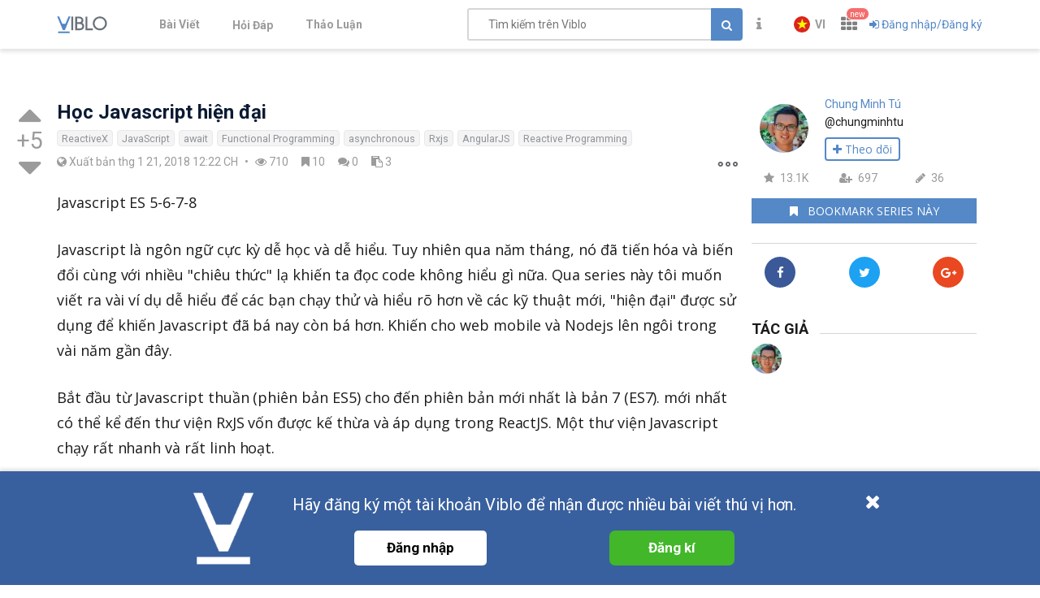

--- FILE ---
content_type: text/html; charset=utf-8
request_url: https://viblo.asia/s/Q75wqN69ZWb
body_size: 30337
content:
<!doctype html>
<html data-n-head-ssr lang="en" prefix="og: https://ogp.me/ns#" amp data-n-head="%7B%22lang%22:%7B%22ssr%22:%22en%22%7D,%22prefix%22:%7B%22ssr%22:%22og:%20https://ogp.me/ns#%22%7D,%22amp%22:%7B%22ssr%22:true%7D%7D">
  <head viblo="true" data-n-head="%7B%22viblo%22:%7B%22ssr%22:true%7D%7D">
    <title>Học Javascript hiện đại - Viblo</title><meta data-n-head="ssr" charset="utf-8"><meta data-n-head="ssr" name="viewport" content="width=device-width, initial-scale=1"><meta data-n-head="ssr" http-equiv="X-UA-Compatible" content="IE=edge"><meta data-n-head="ssr" name="application-name" content="Viblo"><meta data-n-head="ssr" property="og:site_name" content="Viblo"><meta data-n-head="ssr" data-hid="og:image" property="og:image" content="https://viblo.asia/og-facebook-3.png"><meta data-n-head="ssr" data-hid="fb:app_id" property="fb:app_id" content="982854298857505"><meta data-n-head="ssr" name="google-site-verification" content="RKTOz1S8uxhAZHqaOsf6cSvT_pqnPHEyAnlTnlLiiok"><meta data-n-head="ssr" name="dmca-site-verification" content="U3I1Yy84OGp3ZFprUTZCU1JrbjM4UT090"><meta data-n-head="ssr" name="msapplication-TileColor" content="#FFFFFF"><meta data-n-head="ssr" name="msapplication-TileImage" content="/mstile-144x144.png"><meta data-n-head="ssr" name="msapplication-square70x70logo" content="/mstile-70x70.png"><meta data-n-head="ssr" name="msapplication-square150x150logo" content="/mstile-150x150.png"><meta data-n-head="ssr" name="msapplication-wide310x150logo" content="/mstile-310x150.png"><meta data-n-head="ssr" name="msapplication-square310x310logo" content="/mstile-310x310.png"><meta data-n-head="ssr" data-hid="charset" charset="utf-8"><meta data-n-head="ssr" data-hid="mobile-web-app-capable" name="mobile-web-app-capable" content="yes"><meta data-n-head="ssr" data-hid="apple-mobile-web-app-title" name="apple-mobile-web-app-title" content="Viblo"><meta data-n-head="ssr" data-hid="theme-color" name="theme-color" content="#5488c7"><meta data-n-head="ssr" data-hid="description" name="description" content="Javascript ES 5-6-7-8"><meta data-n-head="ssr" data-hid="og:title" property="og:title" content="Học Javascript hiện đại"><meta data-n-head="ssr" data-hid="og:description" property="og:description" content="Javascript ES 5-6-7-8"><meta data-n-head="ssr" data-hid="og:type" property="og:type" content="article"><meta data-n-head="ssr" data-hid="og:url" property="og:url" content="https://viblo.asia/s/Q75wqN69ZWb"><meta data-n-head="ssr" data-hid="og:site_name" property="og:site_name" content="Viblo"><meta data-n-head="ssr" data-hid="article:published_time" name="article:published_time" content="undefined"><meta data-n-head="ssr" data-hid="article:modified_time" name="article:modified_time" content="undefined"><meta data-n-head="ssr" data-hid="article:author" name="article:author" content="undefined"><meta data-n-head="ssr" data-hid="twitter:title" name="twitter:title" content="Học Javascript hiện đại"><meta data-n-head="ssr" data-hid="twitter:description" name="twitter:description" content="Javascript ES 5-6-7-8"><meta data-n-head="ssr" data-hid="twitter:card" name="twitter:card" content="summary"><link data-n-head="ssr" rel="alternate" type="application/rss+xml" name="Viblo RSS Feed" href="/rss"><link data-n-head="ssr" rel="preconnect" href="https://fonts.googleapis.com"><link data-n-head="ssr" rel="preconnect" href="https://fonts.gstatic.com" crossorigin=""><link data-n-head="ssr" rel="stylesheet" href="https://fonts.googleapis.com/css2?family=Open+Sans:ital,wght@0,400;0,700;1,400;1,700&amp;family=Roboto:ital,wght@0,400;0,700;1,400;1,700&amp;display=swap"><link data-n-head="ssr" rel="stylesheet" href="https://cdnjs.cloudflare.com/ajax/libs/font-awesome/4.7.0/css/font-awesome.min.css" integrity="sha256-eZrrJcwDc/3uDhsdt61sL2oOBY362qM3lon1gyExkL0=" crossorigin="anonymous"><link data-n-head="ssr" rel="icon" type="image/x-icon" href="/favicon.ico"><link data-n-head="ssr" rel="apple-touch-icon-precomposed" sizes="57x57" href="/apple-touch-icon-57x57.png"><link data-n-head="ssr" rel="apple-touch-icon-precomposed" sizes="114x114" href="/apple-touch-icon-114x114.png"><link data-n-head="ssr" rel="apple-touch-icon-precomposed" sizes="72x72" href="/apple-touch-icon-72x72.png"><link data-n-head="ssr" rel="apple-touch-icon-precomposed" sizes="144x144" href="/apple-touch-icon-144x144.png"><link data-n-head="ssr" rel="apple-touch-icon-precomposed" sizes="60x60" href="/apple-touch-icon-60x60.png"><link data-n-head="ssr" rel="apple-touch-icon-precomposed" sizes="120x120" href="/apple-touch-icon-120x120.png"><link data-n-head="ssr" rel="apple-touch-icon-precomposed" sizes="76x76" href="/apple-touch-icon-76x76.png"><link data-n-head="ssr" rel="apple-touch-icon-precomposed" sizes="152x152" href="/apple-touch-icon-152x152.png"><link data-n-head="ssr" rel="icon" type="image/png" href="/favicon-196x196.png" sizes="196x196"><link data-n-head="ssr" rel="icon" type="image/png" href="/favicon-96x96.png" sizes="96x96"><link data-n-head="ssr" rel="icon" type="image/png" href="/favicon-32x32.png" sizes="32x32"><link data-n-head="ssr" rel="icon" type="image/png" href="/favicon-16x16.png" sizes="16x16"><link data-n-head="ssr" rel="icon" type="image/png" href="/favicon-128.png" sizes="128x128"><link data-n-head="ssr" data-hid="shortcut-icon" rel="shortcut icon" href="/_nuxt/icons/icon_64x64.a0a65a.png"><link data-n-head="ssr" data-hid="apple-touch-icon" rel="apple-touch-icon" href="/_nuxt/icons/icon_512x512.a0a65a.png" sizes="512x512"><link data-n-head="ssr" rel="manifest" href="/_nuxt/manifest.01f43339.json" data-hid="manifest" crossorigin="use-credentials"><link data-n-head="ssr" rel="canonical" href="https://viblo.asia/s/Q75wqN69ZWb"><script data-n-head="ssr" type="application/ld+json">{"@context":"https://schema.org","@type":"Article","image":"https://viblo.asia/og-facebook-3.png","author":"Chung Minh Tú","headline":"Học Javascript hiện đại","url":"https://viblo.asia/s/Q75wqN69ZWb","mainEntityOfPage":{"@type":"WebPage","@id":"https://viblo.asia/series"},"publisher":{"@type":"Organization","name":"Viblo","logo":{"@type":"ImageObject","url":"https://viblo.asia/og-facebook-3.png"},"sameAs":["https://www.facebook.com/viblo.asia/"]},"datePublished":"2018-01-21T12:22:33.000Z","dateCreated":"2018-01-21T12:22:33.000Z","dateModified":"2018-04-06T16:33:38.000Z"}</script><link rel="preload" href="/_nuxt/runtime.d911f2d5a223972381a5.js" as="script"><link rel="preload" href="/_nuxt/css/settings.d43578bb9268067e7e8b.css" as="style"><link rel="preload" href="/_nuxt/settings.b003bbb8245ee49f5eea.js" as="script"><link rel="preload" href="/_nuxt/css/tag.a54a9fabf24248cf5df4.css" as="style"><link rel="preload" href="/_nuxt/tag.6931d1f6ffea3755397a.js" as="script"><link rel="preload" href="/_nuxt/css/app.3b41fe8a52c0133454b2.css" as="style"><link rel="preload" href="/_nuxt/app.5850973ed6d185f06f95.js" as="script"><link rel="preload" href="/_nuxt/css/survey.f97282c69bb2d351affa.css" as="style"><link rel="preload" href="/_nuxt/survey.75bcd85c82b2fccd6e6c.js" as="script"><link rel="preload" href="/_nuxt/css/vendors/survey.a95928f00082c7e987fb.css" as="style"><link rel="preload" href="/_nuxt/vendors/survey.12b0d0f14de34e29b983.js" as="script"><link rel="preload" href="/_nuxt/css/organizations.ceee7b3875447e2802f5.css" as="style"><link rel="preload" href="/_nuxt/organizations.c0b37bb19319becd664f.js" as="script"><link rel="preload" href="/_nuxt/vendors/content_view/my_contents/organizations/publishing/user.273ca925f41dd20d9ad5.js" as="script"><link rel="preload" href="/_nuxt/vendors/organizations/publishing.67a3336f2272244e610d.js" as="script"><link rel="preload" href="/_nuxt/css/vendors/organizations/user.501a2c1f4c98fe8b6b8d.css" as="style"><link rel="preload" href="/_nuxt/vendors/organizations/user.388e6cd1d91ce1149c7a.js" as="script"><link rel="stylesheet" href="/_nuxt/css/settings.d43578bb9268067e7e8b.css"><link rel="stylesheet" href="/_nuxt/css/tag.a54a9fabf24248cf5df4.css"><link rel="stylesheet" href="/_nuxt/css/app.3b41fe8a52c0133454b2.css"><link rel="stylesheet" href="/_nuxt/css/survey.f97282c69bb2d351affa.css"><link rel="stylesheet" href="/_nuxt/css/vendors/survey.a95928f00082c7e987fb.css"><link rel="stylesheet" href="/_nuxt/css/organizations.ceee7b3875447e2802f5.css"><link rel="stylesheet" href="/_nuxt/css/vendors/organizations/user.501a2c1f4c98fe8b6b8d.css">
  </head>
  <body viblo="true" data-n-head="%7B%22viblo%22:%7B%22ssr%22:true%7D%7D">
    <div data-server-rendered="true" id="__nuxt"><div class="progress" style="width:0%;height:2px;background-color:#5488c7;opacity:0;" data-v-4e3e2ebc></div><div id="__layout"><div id="app-container" class="default"><header class="main-navbar main-navbar__group py-1"><div class="main-navbar__container container px-md-0"><div class="d-flex main-navbar__grow"><a href="/newest" class="main-navbar__logo d-block mr-lg-5"><img src="/logo_full.svg" alt="Viblo" width="62" height="21"></a> <ul class="main-menu list-unstyled hidden-md-down"><li class="main-menu__item"><a href="/newest" class="link">
            Bài Viết
        </a></li> <li id="v-step-2" class="main-menu__item"><div><a href="/questions" class="link"><div class="el-badge badge-has-new">
                    Hỏi Đáp
                <sup class="el-badge__content el-badge__content--undefined is-fixed" style="display:none;"></sup></div></a></div></li> <li class="main-menu__item"><a href="/discussion" class="link">
            Thảo Luận
        </a></li></ul></div> <div class="main-navbar__right"><a href="/search" class="link text-muted hidden-md-up mr-1"><i aria-hidden="true" class="fa fa-search"></i></a> <div class="sb hidden-sm-down flex-fill mr-1"><input placeholder="Tìm kiếm trên Viblo" value="" class="sb__input"> <button class="btn btn-primary" style="display:;"><i class="fa fa-search"></i></button> <i aria-hidden="true" class="fa fa-circle-o-notch fa-spin sb-icon" style="display:none;"></i> <i aria-hidden="true" class="fa fa-times sb-icon clr text-muted" style="display:none;"></i> <div class="sb__suggestions" style="display:none;"><div></div></div></div> <div class="main-navbar__group"><span class="flyout announcement-flyout mr-1"><div role="tooltip" id="el-popover-1198" aria-hidden="true" class="el-popover el-popper flyout__popper" style="width:undefinedpx;display:none;"><!----> <div class="flyout__header"><div class="d-flex align-items-center justify-content-between"><span class="announcement-flyout__heading">Thông tin</span> <!----></div></div> <div class="flyout__body"><div class="flyout__scroll el-scrollbar"><div class="flyout__scroll-wrap el-scrollbar__wrap el-scrollbar__wrap--hidden-default"><div class="el-scrollbar__view"> <div class="py-05 text-center"><span><i aria-hidden="true" class="fa fa-times"></i> Chưa có thông tin
        </span></div> </div></div><div class="el-scrollbar__bar is-horizontal"><div class="el-scrollbar__thumb" style="width:0;transform:translateX(0%);ms-transform:translateX(0%);webkit-transform:translateX(0%);"></div></div><div class="el-scrollbar__bar is-vertical"><div class="el-scrollbar__thumb" style="height:0;transform:translateY(0%);ms-transform:translateY(0%);webkit-transform:translateY(0%);"></div></div></div></div> <div class="flyout__footer"><div class="text-right"><a href="/announcements" class="announcement-flyout__all">
            Tất cả thông tin
        </a></div></div></div><span class="el-popover__reference-wrapper"><div class="el-badge"><button type="button" class="el-button text-muted el-button--text"><!----><i class="fa fa-info"></i><!----></button> <!----> <!----></div></span></span> <!----></div> <div class="main-navbar__group"><div class="mr-05"><!----></div> <div class="main-navbar__group"><div class="sm-response el-dropdown"><span class="el-dropdown-link uppercase switch-language font-bold text-sm"><img slot="prefix" src="/images/vi-flag-32x48.png" width="20" height="20" class="imageLocale"> <span class="leading-none block hiden-sm-screen">vi</span></span> <ul class="el-dropdown-menu el-popper" style="display:none;"><li tabindex="-1" class="el-dropdown-menu__item"><!----><a class="dropdown-item px-4">
                Tiếng Việt
            </a></li><li tabindex="-1" class="el-dropdown-menu__item"><!----><a class="dropdown-item px-4">
                English
            </a></li></ul></div></div> <span data-v-eb7ed3b6><div role="tooltip" id="el-popover-1101" aria-hidden="true" class="el-popover el-popper" style="width:undefinedpx;display:none;"><!----> <ul class="viblo-services-menu" data-v-eb7ed3b6><li class="viblo-services-menu__item" data-v-eb7ed3b6><a href="/" target="_blank" rel="noopener" class="active" data-v-eb7ed3b6><span class="service-icon viblo-icon" style="background:url(/favicon.ico);" data-v-eb7ed3b6></span> <span class="service-name d-block" data-v-eb7ed3b6>
                    Viblo
                </span></a></li><li class="viblo-services-menu__item" data-v-eb7ed3b6><a href="https://code.viblo.asia/?utm_source=Viblo_Service&amp;utm_medium=Page&amp;utm_campaign=DropdownServices" target="_blank" rel="noopener" class="position-relative" data-v-eb7ed3b6><div class="position-relative" data-v-eb7ed3b6><span class="service-icon" style="background:url(/images/viblo-code.png);" data-v-eb7ed3b6></span> <!----></div> <span class="service-name d-block" data-v-eb7ed3b6>
                    Viblo Code
                </span></a></li><li class="viblo-services-menu__item" data-v-eb7ed3b6><a href="https://ctf.viblo.asia/?utm_source=Viblo_Service&amp;utm_medium=Page&amp;utm_campaign=DropdownServices" target="_blank" rel="noopener" class="position-relative" data-v-eb7ed3b6><div class="position-relative" data-v-eb7ed3b6><span class="service-icon" style="background:url(/images/viblo-ctf.png);" data-v-eb7ed3b6></span> <!----></div> <span class="service-name d-block" data-v-eb7ed3b6>
                    Viblo CTF
                </span></a></li><li class="viblo-services-menu__item" data-v-eb7ed3b6><a href="https://cv.viblo.asia/?utm_source=Viblo_Service&amp;utm_medium=Page&amp;utm_campaign=DropdownServices" target="_blank" rel="noopener" class="position-relative" data-v-eb7ed3b6><div class="position-relative" data-v-eb7ed3b6><span class="service-icon" style="background:url(/images/viblo-cv.png);" data-v-eb7ed3b6></span> <!----></div> <span class="service-name d-block" data-v-eb7ed3b6>
                    Viblo CV
                </span></a></li><li class="viblo-services-menu__item" data-v-eb7ed3b6><a href="https://learn.viblo.asia/?utm_source=Viblo_Service&amp;utm_medium=Page&amp;utm_campaign=DropdownServices" target="_blank" rel="noopener" class="position-relative" data-v-eb7ed3b6><div class="position-relative" data-v-eb7ed3b6><span class="service-icon" style="background:url(/images/viblo-learn.png);" data-v-eb7ed3b6></span> <!----></div> <span class="service-name d-block" data-v-eb7ed3b6>
                    Viblo Learning
                </span></a></li><li class="viblo-services-menu__item" data-v-eb7ed3b6><a href="https://partner.viblo.asia/?utm_source=Viblo_Service&amp;utm_medium=Page&amp;utm_campaign=DropdownServices" target="_blank" rel="noopener" class="position-relative" data-v-eb7ed3b6><div class="position-relative" data-v-eb7ed3b6><span class="service-icon" style="background:url(/images/viblo-partner.png);" data-v-eb7ed3b6></span> <!----></div> <span class="service-name d-block" data-v-eb7ed3b6>
                    Viblo Partner
                </span></a></li><li class="viblo-services-menu__item" data-v-eb7ed3b6><a href="https://battle.viblo.asia/?utm_source=Viblo_Service&amp;utm_medium=Page&amp;utm_campaign=DropdownServices" target="_blank" rel="noopener" class="position-relative" data-v-eb7ed3b6><div class="position-relative" data-v-eb7ed3b6><span class="service-icon" style="background:url(/images/viblo-battle.png);" data-v-eb7ed3b6></span> <!----></div> <span class="service-name d-block" data-v-eb7ed3b6>
                    Viblo Battle
                </span></a></li><li class="viblo-services-menu__item" data-v-eb7ed3b6><a href="https://interview.viblo.asia/?utm_source=Viblo_Service&amp;utm_medium=Page&amp;utm_campaign=DropdownServices" target="_blank" rel="noopener" class="position-relative" data-v-eb7ed3b6><div class="position-relative" data-v-eb7ed3b6><span class="service-icon" style="background:url(/images/viblo-interview.ico);" data-v-eb7ed3b6></span> <sup class="new-service-icon__item el-badge__content el-badge__content--undefined is-fixed" data-v-eb7ed3b6>
                        new
                    </sup></div> <span class="service-name d-block" data-v-eb7ed3b6>
                    Viblo Interview
                </span></a></li></ul></div><span class="el-popover__reference-wrapper"><div class="position-relative" data-v-eb7ed3b6><i class="viblo-services-toggle fa fa-th" data-v-eb7ed3b6></i> <sup class="service-new-icon el-badge__content el-badge__content--undefined is-fixed" data-v-eb7ed3b6>new</sup></div></span></span> <button type="button" class="el-button el-button--text"><!----><i class="fa fa-sign-in"></i><span>
    Đăng nhập/Đăng ký
</span></button> <!----></div> <!----></div></div> <!----></header> <div id="main-content"><div class="series-view container"><div><div class="row pt-md-3 pb-1 my-2"><div class="col-lg-9 pl-md-0"><div class="series-content-wrapper"><div class="content-author hidden-lg-up"><a href="/u/chungminhtu" class="position-relative d-flex position-relative flex-col justify-content-center align-items-center mr-05"><img src="https://images.viblo.asia/avatar/232edfa5-9123-4fda-a971-3610fb44df7d.jpg" srcset="https://images.viblo.asia/avatar-retina/232edfa5-9123-4fda-a971-3610fb44df7d.jpg 2x" alt="Avatar" class="avatar avatar--md level-default avatar-event flex-center" data-v-f09f4d56> <!----></a> <div class="mw-0"><div class="text-bold author"><div class="overflow-hidden flex-fix mr-05 text-primary"><a href="/u/chungminhtu">
                    Chung Minh Tú
                </a></div> <div class="subscribe"><button class="btn btn-xs text-bold btn-white"><span><i class="fa fa-user-plus"></i>Theo dõi</span></button></div></div> <div class="text-muted"><span title="thg 1 21, 2018 12:22 CH">
            Published thg 1 21, 2018 12:22 CH
        </span></div></div></div> <div class="my-05 d-flex align-items-center"><div class="votes votes--side"><button title="Upvote" class="icon-btn vote"><i aria-hidden="true" class="fa fa-caret-up"></i></button> <div class="points text-muted">
        +5
    </div> <button title="Downvote" class="icon-btn vote"><i aria-hidden="true" class="fa fa-caret-down"></i></button></div> <header class="summary"><h1 class="title word-break-all">
                Học Javascript hiện đại
            </h1> <div class="tags d-flex flex-wrap" data-v-4365a2a0> <a href="/tags/reactivex" class="el-tag tag el-tag--info el-tag--mini" data-v-22b6e812 data-v-4365a2a0>
        ReactiveX
    </a><a href="/tags/javascript" class="el-tag tag el-tag--info el-tag--mini" data-v-22b6e812 data-v-4365a2a0>
        JavaScript
    </a><a href="/tags/await" class="el-tag tag el-tag--info el-tag--mini" data-v-22b6e812 data-v-4365a2a0>
        await
    </a><a href="/tags/functional-programming" class="el-tag tag el-tag--info el-tag--mini" data-v-22b6e812 data-v-4365a2a0>
        Functional Programming
    </a><a href="/tags/asynchronous" class="el-tag tag el-tag--info el-tag--mini" data-v-22b6e812 data-v-4365a2a0>
        asynchronous
    </a><a href="/tags/rxjs" class="el-tag tag el-tag--info el-tag--mini" data-v-22b6e812 data-v-4365a2a0>
        Rxjs
    </a><a href="/tags/angularjs" class="el-tag tag el-tag--info el-tag--mini" data-v-22b6e812 data-v-4365a2a0>
        AngularJS
    </a><a href="/tags/reactive-programming" class="el-tag tag el-tag--info el-tag--mini" data-v-22b6e812 data-v-4365a2a0>
        Reactive Programming
    </a> </div> <div class="d-flex hidden-lg-up flex-wrap"><div class-name="btn-md-clipping link plain,[object Object]" class="subscribe"><span>
                        clip
                        <i aria-hidden="true" class="fa fa-bookmark"></i></span></div> <div title="Học Javascript hiện đại" class="relative ml-1 mr-05" data-v-e37282e2><a href="https://viblo.asia/s/Q75wqN69ZWb" title="Share a link to series" class="icon-share link plain text-muted" data-v-e37282e2><span data-v-e37282e2>Chia sẻ</span></a> <div class="share-tip" style="display:none;" data-v-e37282e2><label class="tip-label" data-v-e37282e2>Share a link to series</label> <div class="d-flex share-input-group" data-v-e37282e2><input data-sharing-id="series-Q75wqN69ZWb" type="text" readonly="readonly" value="https://viblo.asia/s/Q75wqN69ZWb" class="d-block share-link" data-v-e37282e2> <span data-clipboard-text="https://viblo.asia/s/Q75wqN69ZWb" data-clipboard-target="[data-sharing-id='series-Q75wqN69ZWb']" area-label="Copied!" area-tooltip-hidden="true" title="Sao chép URL" class="share-link-addon viblo-tooltip" data-v-e37282e2><i class="fa fa-copy" data-v-e37282e2></i></span></div> <div class="social-sharing social-sharing-icons social-sharing--vertical social-sharing--small" data-v-235dd1c0 data-v-e37282e2><a rel="noopener" class="link social-btn-circle facebook-btn" data-v-235dd1c0 data-v-e37282e2><i aria-hidden="true" class="fa fa-facebook" data-v-235dd1c0 data-v-e37282e2></i></a> <a rel="noopener" class="link social-btn-circle twitter-btn" data-v-235dd1c0 data-v-e37282e2><i aria-hidden="true" class="fa fa-twitter" data-v-235dd1c0 data-v-e37282e2></i></a> <a rel="noopener" class="link social-btn-circle google-btn" data-v-235dd1c0 data-v-e37282e2><i aria-hidden="true" class="fa fa-google-plus" data-v-235dd1c0 data-v-e37282e2></i></a></div> <div class="d-flex" style="justify-content: flex-end" data-v-e37282e2><span class="close-share-tip" data-v-e37282e2>
                Đóng
            </span></div></div></div> <div class="d-block ml-auto"><ul class="post-right-menu mb-0"><li class="hidden-lg-up text-muted"><span title="Views" class="stats-item mr-05"><i aria-hidden="true" class="fa fa-eye"></i> 710
        </span> <span title="Clips" class="stats-item mx-05"><i aria-hidden="true" class="fa fa-bookmark"></i> 10
        </span> <span title="Answers" class="stats-item mx-05 mr-1"><i aria-hidden="true" class="fa fa-reply"></i> 
        </span></li></ul></div></div></header></div> <div class="d-flex justify-content-between hidden-md-down"><div class="series-meta text-muted"><span><i aria-hidden="true" class="fa fa-globe"></i> Xuất bản thg 1 21, 2018 12:22 CH</span><span class="mx-05">•</span><span title="Lượt xem" class="stats-item mr-05"><i aria-hidden="true" class="fa fa-eye"></i> 710</span><span title="Bookmark" class="stats-item mx-05"><i aria-hidden="true" class="fa fa-bookmark"></i> 10</span><span title="Bình luận" class="stats-item mx-05"><i aria-hidden="true" class="fa fa-comments"></i> 0</span><span title="Bài viết" class="stats-item mx-05"><i aria-hidden="true" class="fa fa-clipboard"></i> 3</span></div> <ul class="post-right-menu mb-0"><li class="hidden-lg-up text-muted"><span title="Views" class="stats-item mr-05"><i aria-hidden="true" class="fa fa-eye"></i> 710
        </span> <span title="Clips" class="stats-item mx-05"><i aria-hidden="true" class="fa fa-bookmark"></i> 10
        </span> <span title="Answers" class="stats-item mx-05 mr-1"><i aria-hidden="true" class="fa fa-reply"></i> 
        </span></li></ul> <div class="series-menu"><div class="el-dropdown"><span title="Hiển thị các hành động" class="cursor-pointer"><i class="el-icon-more-outline v-menu-icon--medium"></i></span> <ul class="el-dropdown-menu el-popper" style="display:none;"><!----> <li tabindex="-1" class="el-dropdown-menu__item"><!----><i aria-hidden="true" class="fa fa-flag-o pr-0 mr-05"></i>Báo cáo
            </li> <!----> <!----> <!----></ul></div> <!----> <!----> <!----></div></div> <!----> <div class="mt-md-1"><div class="md-contents" style="font-size:18px;line-height:1.75;"><p>Javascript ES 5-6-7-8</p>
<p>Javascript là ngôn ngữ cực kỳ dễ học và dễ hiểu. Tuy nhiên qua năm tháng, nó đã tiến hóa và biến đổi cùng với nhiều "chiêu thức" lạ khiến ta đọc code không hiểu gì nữa.
Qua series này tôi muốn viết ra vài ví dụ dễ hiểu để các bạn chạy thử và hiểu rõ hơn về các kỹ thuật mới, "hiện đại" được sử dụng để khiến Javascript đã bá nay còn bá hơn. Khiến cho web mobile và Nodejs lên ngôi trong vài năm gần đây.</p>
<p>Bắt đầu từ Javascript thuần (phiên bản ES5) cho đến phiên bản mới nhất là bản 7 (ES7). mới nhất có thể kể đến thư viện RxJS vốn được kế thừa và áp dụng trong ReactJS. Một thư viện Javascript chạy rất nhanh và rất linh hoạt.</p>
<p>Nào hãy cùng bắt đầu!</p>
</div> <!----></div> <div title="Học Javascript hiện đại" class="relative ml-1 mr-05 hidden-lg-down" data-v-e37282e2><a href="https://viblo.asia/s/Q75wqN69ZWb" title="Chia sẻ liên kết đến series" class="icon-share link plain text-muted" data-v-e37282e2><span data-v-e37282e2>Chia sẻ</span></a> <div class="share-tip" style="display:none;" data-v-e37282e2><label class="tip-label" data-v-e37282e2>Chia sẻ liên kết đến series</label> <div class="d-flex share-input-group" data-v-e37282e2><input data-sharing-id="series-Q75wqN69ZWb" type="text" readonly="readonly" value="https://viblo.asia/s/Q75wqN69ZWb" class="d-block share-link" data-v-e37282e2> <span data-clipboard-text="https://viblo.asia/s/Q75wqN69ZWb" data-clipboard-target="[data-sharing-id='series-Q75wqN69ZWb']" area-label="Copied!" area-tooltip-hidden="true" title="Sao chép URL" class="share-link-addon viblo-tooltip" data-v-e37282e2><i class="fa fa-copy" data-v-e37282e2></i></span></div> <div class="social-sharing social-sharing-icons social-sharing--vertical social-sharing--small" data-v-235dd1c0 data-v-e37282e2><a rel="noopener" class="link social-btn-circle facebook-btn" data-v-235dd1c0 data-v-e37282e2><i aria-hidden="true" class="fa fa-facebook" data-v-235dd1c0 data-v-e37282e2></i></a> <a rel="noopener" class="link social-btn-circle twitter-btn" data-v-235dd1c0 data-v-e37282e2><i aria-hidden="true" class="fa fa-twitter" data-v-235dd1c0 data-v-e37282e2></i></a> <a rel="noopener" class="link social-btn-circle google-btn" data-v-235dd1c0 data-v-e37282e2><i aria-hidden="true" class="fa fa-google-plus" data-v-235dd1c0 data-v-e37282e2></i></a></div> <div class="d-flex" style="justify-content: flex-end" data-v-e37282e2><span class="close-share-tip" data-v-e37282e2>
                Đóng
            </span></div></div></div> <div class="mt-1"><div class="section-title-line"><h3 class="text-bold">
            NỘI DUNG
        </h3> <hr class="filler-line mb-05"> <!----></div> <div><div class="card border-0 rounded-0 mb-0"><div class="card-block post-feed-item d-flex"><figure class="post-author-avatar"><div class="mr-05 d-flex position-relative flex-col justify-content-center align-items-center"><a href="/u/chungminhtu" class="position-relative d-flex position-relative flex-col justify-content-center align-items-center"><img src="https://images.viblo.asia/avatar/232edfa5-9123-4fda-a971-3610fb44df7d.jpg" srcset="https://images.viblo.asia/avatar-retina/232edfa5-9123-4fda-a971-3610fb44df7d.jpg 2x" alt="Avatar" class="avatar avatar--md level-default avatar-event flex-center" data-v-f09f4d56> <!----></a></div></figure> <div class="ml-05 full-width"><div class="post-header"><div class="post-meta d-flex align-items-center flex-wrap"><div class="user--inline d-inline-flex text-break"><!----> <span data-v-1d525cd0><div role="tooltip" id="el-popover-4798" aria-hidden="true" class="el-popover el-popper" style="width:undefinedpx;display:none;"><!----> <div align="center" data-v-1d525cd0><i aria-hidden="true" class="el-icon-loading" data-v-1d525cd0></i></div></div><span class="el-popover__reference-wrapper"><a href="/u/chungminhtu" class="mr-05">
            Chung Minh Tú
        </a></span></span> <!----></div> <div class="text-muted"><button title="Sao chép URL" class="icon-btn btn-link btn-copy ml-05 p-0"><i aria-hidden="true" class="fa fa-link"></i></button></div></div> <div class="post-title-box d-flex align-items-center"><h1 class="post-title-header word-break"><!----> <a href="/p/tu-javascript-thuan-den-rxjs-phan-1-m68Z0OJzKkG" class="link">
                    Từ Javascript thuần đến RxJS (Phần 1)
                </a></h1> <div class="tags d-flex flex-wrap" data-v-4365a2a0><a href="/editors-choice" class="el-tag tag primary-tag el-tag--mini" data-v-22b6e812>
            Editors' Choice
        </a> <!----> <!----> <!----> <!----> <!----> <!----> <!----> <!----> <!----> <!----> <!----> <a href="/tags/angularjs" class="el-tag tag el-tag--info el-tag--mini" data-v-22b6e812 data-v-4365a2a0>
        AngularJS
    </a><a href="/tags/javascript" class="el-tag tag el-tag--info el-tag--mini" data-v-22b6e812 data-v-4365a2a0>
        JavaScript
    </a><a href="/tags/rxjs" class="el-tag tag el-tag--info el-tag--mini" data-v-22b6e812 data-v-4365a2a0>
        Rxjs
    </a><a href="/tags/functional-programming" class="el-tag tag el-tag--info el-tag--mini" data-v-22b6e812 data-v-4365a2a0>
        Functional Programming
    </a> </div></div></div> <!----> <!----> <div class="d-flex justify-content-between"><div class="d-flex"><div class="post-stats"><span title="Lượt xem: 8702" class="stats-item mr-05"><i aria-hidden="true" class="fa fa-eye"></i> 8.7K</span><span title="Bookmark: 62" class="stats-item mx-05"><i aria-hidden="true" class="fa fa-bookmark"></i> 62</span><span title="Bình luận: 11" class="stats-item mx-05"><i aria-hidden="true" class="fa fa-comments"></i> 11</span></div> <div class="commentators"><ul class="list-unstyled mb-0 d-flex align-items-center participants--xs"><li title="Chung Minh Tú" class="participants__item"><a href="/u/chungminhtu"><img src="https://images.viblo.asia/avatar/232edfa5-9123-4fda-a971-3610fb44df7d.jpg" srcset="https://images.viblo.asia/avatar-retina/232edfa5-9123-4fda-a971-3610fb44df7d.jpg 2x" alt="Avatar" class="avatar avatar--xs level-default avatar-event" data-v-f09f4d56></a></li><li title="Dung Luong" class="participants__item"><a href="/u/dunglv"><img src="https://images.viblo.asia/avatar/fc0020b9-55f7-4b5f-a27d-2b1f433eec3f.jpg" srcset="https://images.viblo.asia/avatar-retina/fc0020b9-55f7-4b5f-a27d-2b1f433eec3f.jpg 2x" alt="Avatar" class="avatar avatar--xs level-default avatar-event" data-v-f09f4d56></a></li><li title="phuongzzz" class="participants__item"><a href="/u/namphuong"><img src="https://images.viblo.asia/avatar/cf1f5e54-1041-4fd4-9f17-fe50f2a43fd0.jpg" srcset="https://images.viblo.asia/avatar-retina/cf1f5e54-1041-4fd4-9f17-fe50f2a43fd0.jpg 2x" alt="Avatar" class="avatar avatar--xs level-default avatar-event" data-v-f09f4d56></a></li><li title="Hoang vn" class="participants__item"><a href="/u/wiliamfeng"><img src="https://images.viblo.asia/avatar/c37b75cf-8ba7-4bf2-b756-8cb5bbec135f.png" srcset="https://images.viblo.asia/avatar-retina/c37b75cf-8ba7-4bf2-b756-8cb5bbec135f.png 2x" alt="Avatar" class="avatar avatar--xs level-default avatar-event" data-v-f09f4d56></a></li><li title="Phạm Huy" class="participants__item"><a href="/u/phhuy38"><img src="https://images.viblo.asia/avatar/f724e5c1-f3d3-4fb9-8745-02e85e285660.jpg" srcset="https://images.viblo.asia/avatar-retina/f724e5c1-f3d3-4fb9-8745-02e85e285660.jpg 2x" alt="Avatar" class="avatar avatar--xs level-default avatar-event" data-v-f09f4d56></a></li> <li><button type="button" class="el-button participants__more el-button--default el-button--mini is-circle"><!----><!----><span>
            +4
        </span></button></li></ul> <!----></div></div> <div class="points"><div class="carets"><i aria-hidden="true" class="fa fa-caret-up"></i><i aria-hidden="true" class="fa fa-caret-down"></i></div><span class="text-muted">78</span></div></div></div></div></div></div><div><div class="card border-0 rounded-0 mb-0"><div class="card-block post-feed-item d-flex"><figure class="post-author-avatar"><div class="mr-05 d-flex position-relative flex-col justify-content-center align-items-center"><a href="/u/chungminhtu" class="position-relative d-flex position-relative flex-col justify-content-center align-items-center"><img src="https://images.viblo.asia/avatar/232edfa5-9123-4fda-a971-3610fb44df7d.jpg" srcset="https://images.viblo.asia/avatar-retina/232edfa5-9123-4fda-a971-3610fb44df7d.jpg 2x" alt="Avatar" class="avatar avatar--md level-default avatar-event flex-center" data-v-f09f4d56> <!----></a></div></figure> <div class="ml-05 full-width"><div class="post-header"><div class="post-meta d-flex align-items-center flex-wrap"><div class="user--inline d-inline-flex text-break"><!----> <span data-v-1d525cd0><div role="tooltip" id="el-popover-4924" aria-hidden="true" class="el-popover el-popper" style="width:undefinedpx;display:none;"><!----> <div align="center" data-v-1d525cd0><i aria-hidden="true" class="el-icon-loading" data-v-1d525cd0></i></div></div><span class="el-popover__reference-wrapper"><a href="/u/chungminhtu" class="mr-05">
            Chung Minh Tú
        </a></span></span> <!----></div> <div class="text-muted"><button title="Sao chép URL" class="icon-btn btn-link btn-copy ml-05 p-0"><i aria-hidden="true" class="fa fa-link"></i></button></div></div> <div class="post-title-box d-flex align-items-center"><h1 class="post-title-header word-break"><!----> <a href="/p/tu-javascript-thuan-den-rxjs-phan-2-Ljy5Vx2GZra" class="link">
                    Từ Javascript thuần đến RxJS (Phần 2)
                </a></h1> <div class="tags d-flex flex-wrap" data-v-4365a2a0> <a href="/tags/functional-programming" class="el-tag tag el-tag--info el-tag--mini" data-v-22b6e812 data-v-4365a2a0>
        Functional Programming
    </a><a href="/tags/angularjs" class="el-tag tag el-tag--info el-tag--mini" data-v-22b6e812 data-v-4365a2a0>
        AngularJS
    </a><a href="/tags/rxjs" class="el-tag tag el-tag--info el-tag--mini" data-v-22b6e812 data-v-4365a2a0>
        Rxjs
    </a><a href="/tags/javascript" class="el-tag tag el-tag--info el-tag--mini" data-v-22b6e812 data-v-4365a2a0>
        JavaScript
    </a> </div></div></div> <!----> <!----> <div class="d-flex justify-content-between"><div class="d-flex"><div class="post-stats"><span title="Lượt xem: 3643" class="stats-item mr-05"><i aria-hidden="true" class="fa fa-eye"></i> 3.6K</span><span title="Bookmark: 14" class="stats-item mx-05"><i aria-hidden="true" class="fa fa-bookmark"></i> 14</span><span title="Bình luận: 7" class="stats-item mx-05"><i aria-hidden="true" class="fa fa-comments"></i> 7</span></div> <div class="commentators"><ul class="list-unstyled mb-0 d-flex align-items-center participants--xs"><li title="Lan Anh" class="participants__item"><a href="/u/lovingyouforever91"><img src="https://images.viblo.asia/avatar/b5a3bb6a-5611-4d27-91d8-b9ee33109c40.jpeg" srcset="https://images.viblo.asia/avatar-retina/b5a3bb6a-5611-4d27-91d8-b9ee33109c40.jpeg 2x" alt="Avatar" class="avatar avatar--xs level-default avatar-event" data-v-f09f4d56></a></li><li title="Trần Bách" class="participants__item"><a href="/u/tnbach"><img src="https://images.viblo.asia/avatar/e3d60289-8c7e-45ed-9558-bb3124668099.jpeg" srcset="https://images.viblo.asia/avatar-retina/e3d60289-8c7e-45ed-9558-bb3124668099.jpeg 2x" alt="Avatar" class="avatar avatar--xs level-default avatar-event" data-v-f09f4d56></a></li><li title="Chung Minh Tú" class="participants__item"><a href="/u/chungminhtu"><img src="https://images.viblo.asia/avatar/232edfa5-9123-4fda-a971-3610fb44df7d.jpg" srcset="https://images.viblo.asia/avatar-retina/232edfa5-9123-4fda-a971-3610fb44df7d.jpg 2x" alt="Avatar" class="avatar avatar--xs level-default avatar-event" data-v-f09f4d56></a></li><li title="Dung Luong" class="participants__item"><a href="/u/dunglv"><img src="https://images.viblo.asia/avatar/fc0020b9-55f7-4b5f-a27d-2b1f433eec3f.jpg" srcset="https://images.viblo.asia/avatar-retina/fc0020b9-55f7-4b5f-a27d-2b1f433eec3f.jpg 2x" alt="Avatar" class="avatar avatar--xs level-default avatar-event" data-v-f09f4d56></a></li><li title="Lý Thành Nhân" class="participants__item"><a href="/u/mrfrenkyztiny"><img src="https://images.viblo.asia/avatar/fdbc47e7-9768-4d8d-9448-07be29466b19.JPG" srcset="https://images.viblo.asia/avatar-retina/fdbc47e7-9768-4d8d-9448-07be29466b19.JPG 2x" alt="Avatar" class="avatar avatar--xs level-default avatar-event" data-v-f09f4d56></a></li> <li><button type="button" class="el-button participants__more el-button--default el-button--mini is-circle"><!----><!----><span>
            +2
        </span></button></li></ul> <!----></div></div> <div class="points"><div class="carets"><i aria-hidden="true" class="fa fa-caret-up"></i><i aria-hidden="true" class="fa fa-caret-down"></i></div><span class="text-muted">27</span></div></div></div></div></div></div><div><div class="card border-0 rounded-0 mb-0"><div class="card-block post-feed-item d-flex"><figure class="post-author-avatar"><div class="mr-05 d-flex position-relative flex-col justify-content-center align-items-center"><a href="/u/chungminhtu" class="position-relative d-flex position-relative flex-col justify-content-center align-items-center"><img src="https://images.viblo.asia/avatar/232edfa5-9123-4fda-a971-3610fb44df7d.jpg" srcset="https://images.viblo.asia/avatar-retina/232edfa5-9123-4fda-a971-3610fb44df7d.jpg 2x" alt="Avatar" class="avatar avatar--md level-default avatar-event flex-center" data-v-f09f4d56> <!----></a></div></figure> <div class="ml-05 full-width"><div class="post-header"><div class="post-meta d-flex align-items-center flex-wrap"><div class="user--inline d-inline-flex text-break"><!----> <span data-v-1d525cd0><div role="tooltip" id="el-popover-7126" aria-hidden="true" class="el-popover el-popper" style="width:undefinedpx;display:none;"><!----> <div align="center" data-v-1d525cd0><i aria-hidden="true" class="el-icon-loading" data-v-1d525cd0></i></div></div><span class="el-popover__reference-wrapper"><a href="/u/chungminhtu" class="mr-05">
            Chung Minh Tú
        </a></span></span> <!----></div> <div class="text-muted"><button title="Sao chép URL" class="icon-btn btn-link btn-copy ml-05 p-0"><i aria-hidden="true" class="fa fa-link"></i></button></div></div> <div class="post-title-box d-flex align-items-center"><h1 class="post-title-header word-break"><!----> <a href="/p/tu-javascript-thuan-den-rxjs-phan-3-924lJryblPM" class="link">
                    Từ Javascript thuần đến RxJS (Phần 3)
                </a></h1> <div class="tags d-flex flex-wrap" data-v-4365a2a0> <a href="/tags/angularjs" class="el-tag tag el-tag--info el-tag--mini" data-v-22b6e812 data-v-4365a2a0>
        AngularJS
    </a><a href="/tags/rxjs" class="el-tag tag el-tag--info el-tag--mini" data-v-22b6e812 data-v-4365a2a0>
        Rxjs
    </a><a href="/tags/javascript" class="el-tag tag el-tag--info el-tag--mini" data-v-22b6e812 data-v-4365a2a0>
        JavaScript
    </a><a href="/tags/asynchronous" class="el-tag tag el-tag--info el-tag--mini" data-v-22b6e812 data-v-4365a2a0>
        asynchronous
    </a><a href="/tags/await" class="el-tag tag el-tag--info el-tag--mini" data-v-22b6e812 data-v-4365a2a0>
        await
    </a><a href="/tags/reactivex" class="el-tag tag el-tag--info el-tag--mini" data-v-22b6e812 data-v-4365a2a0>
        ReactiveX
    </a><a href="/tags/reactive-programming" class="el-tag tag el-tag--info el-tag--mini" data-v-22b6e812 data-v-4365a2a0>
        Reactive Programming
    </a> </div></div></div> <!----> <!----> <div class="d-flex justify-content-between"><div class="d-flex"><div class="post-stats"><span title="Lượt xem: 5278" class="stats-item mr-05"><i aria-hidden="true" class="fa fa-eye"></i> 5.2K</span><span title="Bookmark: 23" class="stats-item mx-05"><i aria-hidden="true" class="fa fa-bookmark"></i> 23</span><span title="Bình luận: 3" class="stats-item mx-05"><i aria-hidden="true" class="fa fa-comments"></i> 3</span></div> <div class="commentators"><ul class="list-unstyled mb-0 d-flex align-items-center participants--xs"><li title="Trần Anh Hưng Tiến" class="participants__item"><a href="/u/tientahpd01815"><img src="https://images.viblo.asia/avatar/99fd80f4-eef3-4566-8ef9-cd3f811833ed.jpg" srcset="https://images.viblo.asia/avatar-retina/99fd80f4-eef3-4566-8ef9-cd3f811833ed.jpg 2x" alt="Avatar" class="avatar avatar--xs level-default avatar-event" data-v-f09f4d56></a></li><li title="Mac Thu" class="participants__item"><a href="/u/thumt189"><img src="/images/mm.png" alt="Avatar" class="avatar avatar--xs level-default avatar-event" data-v-f09f4d56></a></li><li title="Thanh Vu Nguyen" class="participants__item"><a href="/u/vunt28"><img src="https://images.viblo.asia/avatar/fe4d3d25-8cf0-4196-82ea-3b7665cbf64d.jpg" srcset="https://images.viblo.asia/avatar-retina/fe4d3d25-8cf0-4196-82ea-3b7665cbf64d.jpg 2x" alt="Avatar" class="avatar avatar--xs level-default avatar-event" data-v-f09f4d56></a></li> <!----></ul> <!----></div></div> <div class="points"><div class="carets"><i aria-hidden="true" class="fa fa-caret-up"></i><i aria-hidden="true" class="fa fa-caret-down"></i></div><span class="text-muted">32</span></div></div></div></div></div></div> <!----> <!----></div></div></div> <div class="col-lg-3 hidden-md-down px-0"><div class="sidebar-wrapper"><div class="dummy"></div> <div class="sticky-sidebar" style="top:80px;max-height:calc(100vh - 88px);"><div class="post-sidebar d-flex" data-v-657bc5b5><div class="sidebar-content full-width" data-v-657bc5b5><div class="user-container" data-v-657bc5b5><div class="sidebar__user" data-v-657bc5b5><div class="sidebar__user__row"><div class="d-flex position-relative flex-col justify-content-center"><a href="/u/chungminhtu" class="position-relative d-flex position-relative flex-col justify-content-center align-items-center"><img src="https://images.viblo.asia/avatar/232edfa5-9123-4fda-a971-3610fb44df7d.jpg" srcset="https://images.viblo.asia/avatar-retina/232edfa5-9123-4fda-a971-3610fb44df7d.jpg 2x" alt="Avatar" class="avatar avatar--xl level-default avatar-event flex-center" data-v-f09f4d56> <!----></a></div> <div class="d-flex flex-column justify-content-center word-break name-overflow width-name"><a href="/u/chungminhtu">
                Chung Minh Tú
            </a> <span class="d-block">@chungminhtu</span> <div class="user-action mt-05"><div class="subscribe"><button class="btn btn-follow btn-small-padding"><span><i class="fa fa-plus"></i> Theo dõi </span></button></div></div></div></div> <div class="stats stats-top-author d-flex justify-content-between text-nowrap align-items-center"><span title="Reputations: 13162" class="stats-item text-muted w-25"><i aria-hidden="true" class="stats-item__icon-home fa fa-star"></i>
        13.1K
    </span><span title="Người theo dõi: 697" class="stats-item text-muted w-25"><i aria-hidden="true" class="stats-item__icon-home fa fa-user-plus"></i>
        697
    </span><span title="Bài viết: 36" class="stats-item text-muted w-25"><i aria-hidden="true" class="stats-item__icon-home fa fa-pencil"></i>
        36
    </span> </div></div></div> <div class="post-clip-widget" data-v-657bc5b5><div class="subscribe" data-v-657bc5b5><button title="Bookmark series này" class="btn btn-primary full-width rounded-0" data-v-657bc5b5><i aria-hidden="true" class="fa fa-bookmark mr-05" data-v-657bc5b5></i> <span class="text-uppercase" data-v-657bc5b5>
                        Bookmark series này
                    </span></button></div> <div class="justify-content-center mt-05" data-v-657bc5b5><ul class="list-unstyled mb-0 d-flex align-items-center participants--md"> <!----></ul> <!----></div></div> <div class="social-sharing post-socialization social-sharing--vertical social-sharing--small" data-v-235dd1c0 data-v-657bc5b5><a rel="noopener" class="link social-btn-circle facebook-btn" data-v-235dd1c0 data-v-657bc5b5><i aria-hidden="true" class="fa fa-facebook" data-v-235dd1c0 data-v-657bc5b5></i></a> <a rel="noopener" class="link social-btn-circle twitter-btn" data-v-235dd1c0 data-v-657bc5b5><i aria-hidden="true" class="fa fa-twitter" data-v-235dd1c0 data-v-657bc5b5></i></a> <a rel="noopener" class="link social-btn-circle google-btn" data-v-235dd1c0 data-v-657bc5b5><i aria-hidden="true" class="fa fa-google-plus" data-v-235dd1c0 data-v-657bc5b5></i></a></div> <div class="plus-widget-area" data-v-657bc5b5><div class="section-title-line mt-2" data-v-657bc5b5><h3 class="text-bold" data-v-657bc5b5>
                    TÁC GIẢ
                </h3> <hr class="filler-line mb-05" data-v-657bc5b5></div> <div class="subscribers-preview" data-v-657bc5b5><ul class="list-unstyled mb-0 d-flex align-items-center participants--md"><li title="Chung Minh Tú" class="participants__item"><a href="/u/chungminhtu"><img src="https://images.viblo.asia/avatar/232edfa5-9123-4fda-a971-3610fb44df7d.jpg" srcset="https://images.viblo.asia/avatar-retina/232edfa5-9123-4fda-a971-3610fb44df7d.jpg 2x" alt="Avatar" class="avatar avatar--md level-default avatar-event" data-v-f09f4d56></a></li> <!----></ul> <!----></div></div></div></div></div></div></div></div> <div class="row mt-1 mb-2 no-border-top-comment"><div class="col-xl-9 offset-xl-0 col-lg-10 offset-lg-1"><div class="section-title-line"><h3 class="text-bold">
                    BÌNH LUẬN
                </h3> <hr class="filler-line mb-05"></div> <div class="comments flat"><div class="list-transition"></div> <div class="comment-add mt-05"><a href="#" class="link plain text-muted">
            Thêm một bình luận
        </a> <!----></div></div></div></div></div></div></div> <footer id="footer" class="footer bg-dark"><div class="container pt-2"><div class="row"><div class="mb-1 mb-md-0 col-md-4"><h4 class="footer__header">
                    Tài nguyên
                </h4> <ul class="list-unstyled footer__links resources"><li><a href="/" class="link active">
                            Bài viết
                        </a></li> <li><a href="/organizations" class="link">
                            Tổ chức
                        </a></li> <li><a href="/questions" class="link">
                            Câu hỏi
                        </a></li> <li><a href="/tags" class="link">
                            Tags
                        </a></li> <li><a href="/videos" class="link">
                            Videos
                        </a></li> <li><a href="/authors" class="link">
                            Tác giả
                        </a></li> <li><a href="/discussion" class="link">
                            Thảo luận
                        </a></li> <li><a href="/explore" class="link">
                            Đề xuất hệ thống
                        </a></li> <li><a href="https://about.viblo.asia/tools/" target="_blank" rel="noopener" class="link">Công cụ</a></li> <li><a href="https://machine-learning.viblo.asia" target="_blank" rel="noopener" class="link">Machine Learning</a></li> <li><a href="https://status.viblo.asia" target="_blank" rel="noopener" class="link">Trạng thái hệ thống</a></li></ul></div> <div class="mb-1 mb-md-0 col-md-3 offset-xl-1"><h4 class="footer__header">
                    Dịch vụ
                </h4> <ul class="list-unstyled footer__links service-badges"><div class="row"><div class="col-xs-12 col-sm-3 col-md-12 col-lg-12 col-xl-12"><li class="footer__links__external-link"><a href="https://viblo.asia" target="_blank" rel="noopener" class="link"><img src="/favicon.ico" alt="Viblo" width="24" height="24" class="link-icon">
                                    Viblo
                                </a></li></div><div class="col-xs-12 col-sm-3 col-md-12 col-lg-12 col-xl-12"><li class="footer__links__external-link"><a href="https://code.viblo.asia" target="_blank" rel="noopener" class="link"><img src="/images/viblo-code.png" alt="Viblo Code" width="24" height="24" class="link-icon">
                                    Viblo Code
                                </a></li></div><div class="col-xs-12 col-sm-3 col-md-12 col-lg-12 col-xl-12"><li class="footer__links__external-link"><a href="https://ctf.viblo.asia" target="_blank" rel="noopener" class="link"><img src="/images/viblo-ctf.png" alt="Viblo CTF" width="24" height="24" class="link-icon">
                                    Viblo CTF
                                </a></li></div><div class="col-xs-12 col-sm-3 col-md-12 col-lg-12 col-xl-12"><li class="footer__links__external-link"><a href="https://cv.viblo.asia" target="_blank" rel="noopener" class="link"><img src="/images/viblo-cv.png" alt="Viblo CV" width="24" height="24" class="link-icon">
                                    Viblo CV
                                </a></li></div><div class="col-xs-12 col-sm-3 col-md-12 col-lg-12 col-xl-12"><li class="footer__links__external-link"><a href="https://learn.viblo.asia" target="_blank" rel="noopener" class="link"><img src="/images/viblo-learn.png" alt="Viblo Learning" width="24" height="24" class="link-icon">
                                    Viblo Learning
                                </a></li></div><div class="col-xs-12 col-sm-3 col-md-12 col-lg-12 col-xl-12"><li class="footer__links__external-link"><a href="https://partner.viblo.asia" target="_blank" rel="noopener" class="link"><img src="/images/viblo-partner.png" alt="Viblo Partner" width="24" height="24" class="link-icon">
                                    Viblo Partner
                                </a></li></div><div class="col-xs-12 col-sm-3 col-md-12 col-lg-12 col-xl-12"><li class="footer__links__external-link"><a href="https://battle.viblo.asia" target="_blank" rel="noopener" class="link"><img src="/images/viblo-battle.png" alt="Viblo Battle" width="24" height="24" class="link-icon">
                                    Viblo Battle
                                </a></li></div><div class="col-xs-12 col-sm-3 col-md-12 col-lg-12 col-xl-12"><li class="footer__links__external-link"><a href="https://interview.viblo.asia" target="_blank" rel="noopener" class="link"><img src="/images/viblo-interview.ico" alt="Viblo Interview" width="24" height="24" class="link-icon">
                                    Viblo Interview
                                </a></li></div></div></ul></div> <div class="mb-1 mb-md-0 col-md-3 offset-md-1"><div class="d-flex align-items-baseline"><h4 class="footer__header mr-1">
                        Ứng dụng di động
                    </h4></div> <div class="d-flex mobile-app-badges mb-05"><div class="d-flex flex-md-column justify-content-between flex-wrap"><a href="https://play.google.com/store/apps/details?id=com.sun.viblo.android" target="_blank" rel="noopener" class="d-block"><img alt="Get it on Google Play" src="https://play.google.com/intl/en_us/badges/images/generic/en_badge_web_generic.png" width="646" height="250" class="play-store-badge"></a> <a href="https://itunes.apple.com/us/app/viblo/id1365286437" target="_blank" rel="noopener" class="d-block"><img alt="Download on the App Store" src="/_nuxt/img/app-store-badge.8c4986ee4828b47d16f5cd694ef065f2.svg" width="646" height="250" class="app-store-badge"></a></div> <img src="/_nuxt/img/app-qr.c5ca206317a63151db036cac5ebc8be2.png" width="124" height="124" alt="QR code" class="qr hidden-md-down"></div> <h4 class="footer__header">
                    Liên kết
                </h4> <ul class="list-unstyled footer__social-links"><li class="footer__socail-links__external-link"><a href="https://www.facebook.com/viblo.asia/" target="_blank" rel="noopener" class="link"><i class="fa fa-facebook link-icon"></i></a></li> <li class="footer__socail-links__external-link"><a href="https://github.com/viblo-asia/" target="_blank" rel="noopener" class="link"><i class="fa fa-github link-icon"></i></a></li> <li class="footer__socail-links__external-link"><a href="https://chrome.google.com/webstore/detail/viblos-news-feed/mliahmjgdpkkicelofhbhgiidgljijmj" target="_blank" rel="noopener" class="link"><i class="fa fa-chrome link-icon"></i></a></li> <li class="footer__socail-links__external-link"><a href="https://atom.io/packages/viblo" target="_blank" rel="noopener" class="link"><img src="/images/atom-editor.svg" alt="Atom Icon" width="24" height="24" class="link-icon"></a></li></ul></div></div> <hr class="footer__divider"> <div class="row py-1"><div class="col-xs-12 col-sm-4 col-lg-5 col-xl-6"><p class="copyright">
                    © 2025
                    <b>Viblo</b>. All rights reserved.
                </p></div> <div class="col-xs-12 col-sm-8 col-lg-7 col-xl-6"><ul class="list-unstyled d-flex justify-content-between flex-wrap"><li class="mb-05"><a href="https://about.viblo.asia/" target="_blank" rel="noopener" class="link">Về chúng tôi</a></li> <li id="v-step-4" class="mb-05 mx-05"><a href="/feedback" class="link">Phản hồi</a></li> <li class="mb-05 mx-05"><a href="/helps" class="link">
                            Giúp đỡ
                        </a></li> <li class="mb-05 mx-05"><a href="/faq" class="link">
                            FAQs
                        </a></li> <li class="mb-05 mx-05"><a href="/rss-channels" class="link">
                            RSS
                        </a></li> <li class="mb-05 mx-05"><a href="/terms/vi_term" class="link">
                            Điều khoản
                        </a></li> <li class="mb-05 mx-05"><a href="//www.dmca.com/Protection/Status.aspx?ID=41818fcd-5a60-4504-867a-38fde606354e" title="DMCA.com Protection Status" target="_blank" rel="noopener" class="link dmca-badge"><img src="https://images.dmca.com/Badges/dmca-badge-w100-5x1-07.png?ID=41818fcd-5a60-4504-867a-38fde606354e" alt="DMCA.com Protection Status" width="100" height="20"></a> <script src="https://images.dmca.com/Badges/DMCABadgeHelper.min.js"></script></li></ul></div></div></div> <!----></footer> <!----> <!----> <a id="top-btn" href="javascript:void(0);" class="hidden-sm-down"><i aria-hidden="true" class="fa fa-arrow-up"></i></a> <div class="fixed-bottom-bar"><div class="wrapper d-flex"><div class="logo-bottom"><img src="/favicon-white-128.png" alt="Viblo"></div> <div class="content d-flex flex-column"><div class="text"><span class="text-register">
                    Hãy đăng ký một tài khoản Viblo để nhận được nhiều bài viết thú vị hơn.
                </span></div> <div class="button d-flex mt-1"><button class="login-button">
                    Đăng nhập
                </button> <a href="https://accounts.viblo.asia/register" class="register-button">
                    Đăng kí
                </a></div></div> <div class="icon-close" style="cursor:pointer"><i class="icon fa fa-close"></i></div></div></div> <!----></div></div></div><script>window.__NUXT__=(function(a,b,c,d,e,f,g,h,i,j,k,l,m,n,o,p,q,r,s,t,u,v,w,x,y,z,A,B,C,D,E,F,G,H,I,J,K,L,M,N,O,P,Q,R,S,T,U){return {layout:m,data:[{}],fetch:{},error:a,state:{announcements:{indicator:b,items:[],processing:c,pinnedItem:[],post:{},related:[]},auth:{user:a,roles:a,lastSeens:a,guest:d,showAuthDialog:c,showLetRegister:d,reminderLogin:c,avtUser:a,is_partner:a},badges:{items:{}},bookmarks:{bookmarks:a,pagination:a,type:"posts"},commentsList:{comments:{},pagination:{}},conditionCreateOrganization:{conditionReputations:100},config:{analytics_track_id:"G-HF9XE2NDGV",banners:[{active:d,name:"Viblo Mid-Autumn Challenge 2025",image:"https:\u002F\u002Fimages.viblo.asia\u002Ffull\u002F9b87c5be-f71f-4e99-a52f-200388a82d5c.png",link:"https:\u002F\u002Fwww.facebook.com\u002Fviblo.asia\u002Fposts\u002Fpfbid02bgJpS8cGpqnesCC49TBEXP69LTBZNwfRG9mwZmCELrqdCqFvuW8JboJKNC43coo7l",background_color:"#203f66"}],currentBannerIndex:a,motd:[{text:"\u003E\u003E Tham gia Facebook group \"Viblo Community\" để cùng nhau học tập và kết nối \u003C\u003C",link:"https:\u002F\u002Ffacebook.com\u002Fgroups\u002Fviblo.community.official"}],currentMotdIndex:a,currentBgIndex:a,logo:[],currentLogoIndex:b,vars:{search_host:"https:\u002F\u002Fviblo.asia\u002Fv2",special_organizations:["sun-ai","sun-cyber","phelab","sun-rnd-devops"],special_profiles:["algorithm","security","announcer","ai","fundamentals","engineering","namanh11611"],cname_organizations:["blog.sun-asterisk.ai"],cname_profiles:[],is_special_organization:a,is_special_profile:a}},hovercard:{all:{}},log:{searchLog:a,CTRLogs:[],clickedLog:a},mayFestTime:{startTime:"2025-05-01T00:00:00+07:00",endTime:"2025-05-31T23:59:59+07:00",active:d,happening:c,link_annc:"https:\u002F\u002Fviblo.asia\u002Fannouncements\u002Fchinh-thuc-cong-bo-the-le-chi-tiet-su-kien-viblo-mayfest-2025-decoding-a-decade-BQyJKvRQ4Me",tag_event:"MayFest2025"},notifications:{data:[],batch:b,lastBatch:x,unread:b,loadNoti:d},oneTap:{isDisplayed:c,isSkipped:c},organizationsUser:{organizations:[]},pageHistory:{current:{path:y,hash:C,params:{hashId:D},fullPath:y},previous:a},postHomeFeed:{byId:{},all:[],pagination:a,current:[],sidebar:{users:[],questions:[],organizations:[],organizationPartners:[],userPartners:[],suggestionChallenges:[],suggestionCourses:[],suggestionPuzzles:[]},postOrgLevelDiamond:a,postOrgLevelGold:a,postOrgLevelSilver:a},postView:{post:a,related:a,relatedOrganizations:a,fetchedAt:a,invalidated:d,series:a,proposals:[],video:a,tracking:a,suggestionChallenges:[],suggestionCourses:[],suggestionPuzzles:[],comments:{byId:E,threads:F,loading:d}},profile:{profile:a,contact:{byId:E,threads:F,loading:d},followers:{current:[],pagination:{}},following:{current:[],pagination:{}},posts:{byId:{},all:[],pagination:{},current:[]},questions:{byId:{},current:[],pagination:{}},skills:{skills:[]}},promoted:{users:{},posts:[],tags:[],currentSharingId:a},questionHomeFeed:{sidebar:{users:[],posts:[],organizationPartners:[],userPartners:[],interviewQuestions:[]}},questionView:{question:a,answers:{byId:{},all:[]},subscribers:[],invalidated:d,comments:{byId:{},threads:{}}},seriesView:{series:{id:141,hash_id:D,title:"Học Javascript hiện đại",slug:"hoc-javascript-hien-dai",status:"public",cannonical_url:"https:\u002F\u002Fviblo.asia\u002Fs\u002Fhoc-javascript-hien-dai-Q75wqN69ZWb",path:"\u002Fs\u002Fhoc-javascript-hien-dai-Q75wqN69ZWb",points:5,rated_value:a,posts_count:n,views_count:710,clips_count:10,comments_count:b,contents:"Javascript ES 5-6-7-8\n\nJavascript là ngôn ngữ cực kỳ dễ học và dễ hiểu. Tuy nhiên qua năm tháng, nó đã tiến hóa và biến đổi cùng với nhiều \"chiêu thức\" lạ khiến ta đọc code không hiểu gì nữa.\nQua series này tôi muốn viết ra vài ví dụ dễ hiểu để các bạn chạy thử và hiểu rõ hơn về các kỹ thuật mới, \"hiện đại\" được sử dụng để khiến Javascript đã bá nay còn bá hơn. Khiến cho web mobile và Nodejs lên ngôi trong vài năm gần đây.\n\nBắt đầu từ Javascript thuần (phiên bản ES5) cho đến phiên bản mới nhất là bản 7 (ES7). mới nhất có thể kể đến thư viện RxJS vốn được kế thừa và áp dụng trong ReactJS. Một thư viện Javascript chạy rất nhanh và rất linh hoạt.\n\nNào hãy cùng bắt đầu!",promoted:c,user_id:e,published_at:z,created_at:z,edited_at:"2018-04-06T23:33:38+07:00",deleted_at:a,subscribed_at:a,thumbnail_url:a,seo:{image:a,description:"Javascript ES 5-6-7-8",locale_code:"en_US",modified_time:"2025-11-18T05:57:02+07:00",published_time:z},clipped:c,allow_proposal:c,user:{data:{id:e,name:f,username:g,avatar:h,following:c,reputation:i,followers_count:j,posts_count:k,answers_count:G,questions_count:b,banned_at:a,level_partner:a,total_post_views:a}},tags:{data:[{slug:H,name:I,primary:c,image:"https:\u002F\u002Fplacehold.jp\u002F16\u002F16a085\u002Fffffff\u002F80x80.jpg?text=ReactiveX&css=%7B%22padding%22%3A%223px%22%7D"},{slug:o,name:p,primary:c,image:"https:\u002F\u002Fplacehold.jp\u002F16\u002F8e44ad\u002Fffffff\u002F80x80.jpg?text=JavaScript&css=%7B%22padding%22%3A%223px%22%7D"},{slug:q,name:q,primary:c,image:"https:\u002F\u002Fplacehold.jp\u002F16\u002Ff39c12\u002Fffffff\u002F80x80.jpg?text=await&css=%7B%22padding%22%3A%223px%22%7D"},{slug:A,name:B,primary:c,image:"https:\u002F\u002Fplacehold.jp\u002F16\u002F27ae60\u002Fffffff\u002F80x80.jpg?text=Functional+Programming&css=%7B%22padding%22%3A%223px%22%7D"},{slug:r,name:r,primary:c,image:"https:\u002F\u002Fplacehold.jp\u002F16\u002F16a085\u002Fffffff\u002F80x80.jpg?text=asynchronous&css=%7B%22padding%22%3A%223px%22%7D"},{slug:s,name:t,primary:c,image:"https:\u002F\u002Fplacehold.jp\u002F16\u002Fc0392b\u002Fffffff\u002F80x80.jpg?text=Rxjs&css=%7B%22padding%22%3A%223px%22%7D"},{slug:u,name:v,primary:c,image:"https:\u002F\u002Fplacehold.jp\u002F16\u002Fc0392b\u002Fffffff\u002F80x80.jpg?text=AngularJS&css=%7B%22padding%22%3A%223px%22%7D"},{slug:J,name:K,primary:c,image:"https:\u002F\u002Fplacehold.jp\u002F16\u002F8e44ad\u002Fffffff\u002F80x80.jpg?text=Reactive+Programming&css=%7B%22padding%22%3A%223px%22%7D"}]},comments:{data:[]},is_own:c},posts:{data:[{id:16914,title:"Từ Javascript thuần đến RxJS (Phần 1)",slug:"m68Z0OJzKkG",url:"https:\u002F\u002Fviblo.asia\u002Fp\u002Ftu-javascript-thuan-den-rxjs-phan-1-m68Z0OJzKkG",user_id:e,moderation:a,transliterated:"tu-javascript-thuan-den-rxjs-phan-1",contents_short:"![](https:\u002F\u002Fviblo.asia\u002Fuploads\u002Ffull\u002F777cb7c8-b915-474c-81aa-460f7b6913c5.gif)\n\n\nBài này viết về cái gì?\nJavascript, ES5, ES6, Functional Programming, Callback, Callback-Hell, Async, Sync, Blocking, Non-Blocking, Anonymous Function, Arrow Function, Higher Order Function, Promises, Async\u002FAwait, Observables, Observer, Reactive-Extension RxJS...\nBạn quan tâm và muốn hiểu rõ về các khái niệm trên đây, muốn chạy thử để xem cách nó hoạt động ra sao? Bạn hãy đọc bài này.\n\nBài viế...",contents:"![](https:\u002F\u002Fviblo.asia\u002Fuploads\u002Ffull\u002F777cb7c8-b915-474c-81aa-460f7b6913c5.gif)\n# Bài này viết về cái gì?\nJavascript, ES5, ES6, Functional Programming, Callback, Callback-Hell, Async, Sync, Blocking, Non-Blocking, Anonymous Function, Arrow Function, Higher Order Function, Promises, Async\u002FAwait, Observables, Observer, Reactive-Extension RxJS...\nBạn quan tâm và muốn hiểu rõ về các khái niệm trên đây, muốn chạy thử để xem cách nó hoạt động ra sao? Bạn hãy đọc bài này.\n\nBài viết này sẽ tổng hợp và giải thích một số khái niệm từ dễ hiểu đến khó hiểu của Javascript, hi vọng sẽ giúp các bạn hiểu rõ hơn và áp dụng được vào dự án code của các bạn. Vì là dành cho những người thậm chí còn chưa biết gì về Javascript nên có nhiều chỗ tôi giải thích khá \"tỉ mẩn\", hướng dẫn từng bước một cách quá đáng, nên các bạn biết rồi thì cứ bỏ qua nhé.\n\n# Giới thiệu\n\nTrước tiên, phải nhắc lại định nghĩa một chút, **Javascript là một ngôn ngữ lập trình hàm**. Lập trình hàm hay Functional Programming có cách viết code khác so với các ngôn ngữ lập trình Hướng đối tượng (Object Oriented Programming - OOP) như C# hoặc Java, C++. **Lập trình hàm tức là mọi thứ đều là hàm**. Khi viết code bằng Javascript thường thì chúng ta chỉ viết hàm, và sử dụng các biến (các object) để chứa dữ liệu. Chỉ cần 2 khái niệm *HÀM* và *BIẾN* thôi là chúng ta đã bắt đầu code được. Khá dễ dàng phải không. \n\nJavascript cũng chạy được ngay trên trình duyệt, vì thế bạn không cần cài gì để bắt đầu học js, chỉ có trình duyệt web là có thể nghịch Javascript. Tôi thì hay dùng `Chrome` nhưng các bạn có thể dùng Firefox hoặc Safari, Opera, Edge...đều được.\n\n# Asynchronous và Synchronous, Blocking và Non-Blocking\n\nTôi sẽ viết thử một ví dụ code bằng javascript như sau:\n```js\nfunction ShowNum1(){\n\tconsole.log('1');\n}\nfunction ShowNum2(){\n\tconsole.log('2');\n}\nfunction ShowNum3(){\n\tconsole.log('3');\n}\nShowNum1();  \u002F\u002Fdòng lệnh 1 cần thực thi\nShowNum2();  \u002F\u002Fdòng lệnh 2 cần thực thi\nShowNum3();  \u002F\u002Fdòng lệnh 3 cần thực thi\n```\n\n\nĐể chạy thử ví dụ này chúng ta hãy sử dùng Chrome, bật chế độ Debug lên bằng cách ấn F12. Rồi ở màn hình Development Mode, ta vào tab Console. Sau đó có thể paste code Javascript trực tiếp vào cửa sổ này và Enter để xem kết quả.\n\n\n![](https:\u002F\u002Fviblo.asia\u002Fuploads\u002Ffull\u002Ff40c08d1-a675-4e57-bd7d-d7efb8577156.gif)\n\n\u003E Chúng ta sẽ nhận được 3 giá trị hiển thị lần lượt là 1, 2, 3.\n\nJavascript thường thì khi chạy code sẽ thực thi tuần tự hoặc còn gọi là thực thi đồng bộ (synchronous, viết tắt là sync). Tức là, các lệnh được thực thi lần lượt từ trên xuống dưới. \n\n**Hỏi ngu:**`Chạy tuần tự được, thế có chạy không tuần tự được không?`\n\nĐược. Giờ nếu code Javascript chạy theo kiểu không tuần tự, hay còn gọi là bất đồng bộ (asynchronous, viết tắt là async) thì chúng ta sửa lại như sau:\n\n```js\nfunction ShowNum1(){\n\tconsole.log('1');\n}\nfunction ShowNum2(){\n\tconsole.log('2');\n}\nfunction ShowNum3(){\n\tconsole.log('3');\n}\nShowNum1();                      \u002F\u002Fdòng lệnh 1 cần thực thi\nsetTimeout(ShowNum2, 2000);      \u002F\u002Fdòng lệnh 2 cần thực thi\nShowNum3();                      \u002F\u002Fdòng lệnh 3 cần thực thi\n```\n\n![](https:\u002F\u002Fimages.viblo.asia\u002Fde715f9e-022f-4aa0-bd22-05471862877a.jpg)\n\n\u003E Chúng ta sẽ nhận được 3 giá trị 1, 3, 2.\n\u003E \n\n**Hỏi ngu:** ` Tại sao lại như vậy nhỉ? WHY ?!?`\n\nDòng lệnh thứ 3 đã chạy trước rồi dòng thứ 2 mới chạy sau. Như vậy nghĩa là không tuần tự theo thứ tự hàm viết từ trên xuống nữa. Điều này xảy ra được là vì dòng lệnh thứ 2 chạy ngầm. Nó vẫn đang chạy và 2 giây sau nó trả về kết quả, còn dòng thứ 3 không phải đợi dòng 2 chạy xong rồi mới chạy. Mà gần như 2 dòng 2 và 3 chạy đồng thời (Ta gọi đó là chạy bất đồng bộ, hay là chạy kiểu async)\n\n**Hỏi ngu:** `Làm thế nào mà hàm setTimeout() lại chạy ngầm được?`\n\nLà vì Javascript có những hàm thực thi theo chế độ non-blocking (không chặn các hàm khác, hay không làm chương trình bị đơ). Con trỏ hàm sẽ chạy tiếp lệnh tiếp theo chứ toàn bộ chương trình không đợi từng lệnh được thực thi. Hàm console.log() cũng là một hàm non-blocking.\n\n**Hỏi ngu:** `Hàm non-blocking à, thế thì phải có cả hàm blocking chứ nhỉ?`\n\nĐúng vậy, Javascript có cả các hàm Blocking. Chúng ta hãy thử viết lại ví dụ lúc nãy. Trong ShowNum1() tôi thay hàm console.log() bằng hàm alert():\n\n```js\nfunction ShowNum1(){\n\talert('1');\n}\nfunction ShowNum2(){\n\tconsole.log('2');\n}\nfunction ShowNum3(){\n\tconsole.log('3');\n}\nShowNum1();                      \u002F\u002Fdòng lệnh 1 cần thực thi\nsetTimeout(ShowNum2, 2000);      \u002F\u002Fdòng lệnh 2 cần thực thi\nShowNum3();                      \u002F\u002Fdòng lệnh 3 cần thực thi\n```\n\n![](https:\u002F\u002Fviblo.asia\u002Fuploads\u002Ffull\u002F4ed4923d-cbc9-4756-8495-35e807b146ae.gif)\n\nSau khi chạy thử ta thấy cửa sổ bật lên hiện ra số 1, trình duyệt cứ đơ ở đó và màn hình dòng lệnh không thấy chạy tiếp. Chỉ khi nhấn OK thì console mới hiện ra số 3, rồi số 2. \nAlert chính là một hàm Blocking I\u002FO (chặn đầu ra đầu vào của chương trình thực thi javascript, ở đây có thể hiểu là trình duyệt Chrome bị chặn) dẫn đến Chrome được lệnh phải đợi lệnh gọi hàm alert() chạy xong mới đc chạy tiếp dòng lệnh tiếp theo. \n\n\u003E Ghi chú: Đối với Javascript và NodeJS thì hầu hết các hàm đều là dưới dạng Non-Blocking (async) để không làm gián đoạn trải nghiệm của người dùng.\n\n**Hỏi ngu:** `Có vẻ như Blocking chính là Sync và Non-Blocking chính là Async?`\n\nĐúng vậy, bạn đã hiểu đúng vấn đề.\n\n**Hỏi ngu:** `Thế sao lại phải có 2 cách gọi làm gì nhỉ?`\n\nVì gọi Async (Ây-Xuynh) và Sync (Xuynh) nghe nó sang mồm hơn :stuck_out_tongue_closed_eyes:. Thật ra async và sync mô tả cách code và quản lý dữ liệu theo luồng tốt hơn blocking. Đó là 2 từ được phổ biến gần đây, vì thế bạn cũng có thể quên 2 từ blocking, non-blocking đi cũng được.\n\n# Function và Object (Hàm và Biến)\nHãy thử bê nguyên cả hàm ShowNum2() nhét vào hàm setTimeout(), thay vì truyền tên hàm vào:\n\n```js\nfunction ShowNum1(){\n\tconsole.log('1');\n}\nfunction ShowNum3(){\n\tconsole.log('3');\n}\nShowNum1();\nsetTimeout(function ShowNum2(){\n\tconsole.log('2');\n}, 2000);\nShowNum3();\n```\n\n\u003E Code vẫn chạy. Chúng ta vẫn nhận được 3 giá trị 1, 3, 2. \n\nSau khi định nghĩa ra một hàm, bạn hoàn toàn có thể dùng hàm đó để truyền vào 1 hàm khác như là 1 biến chứa giá trị. Cái này là đặc sản của Javascript khiến cho cách viết code rất linh hoạt và ngắn gọn, nhưng đôi khi hơi khó hiểu.\n\n\u003ETrong Javascript thì Functions là Objects (các hàm cũng có thể coi là các biến).\n\nLấy thêm ví dụ nữa về hàm hoạt động như là biến:\n\n```\nfunction ShowNum1(){\n\tconsole.log('1');\n}\nvar Object1 = ShowNum1();  \u002F\u002FGán hàm cho biến\nObject1;                          \u002F\u002FHiển thị kết quả chứa trong biến\n```\n\u003E Kết quả là hiện ra số 1\n\n\u003ENote lại: Đối với Javascript, hàm có thể dùng như biến. \n\n**Hỏi ngu:**`Thế có thể coi biến là hàm được không?`\n\nThử chạy lại ví dụ vừa nãy xem sao, thử gọi biến Object1() giống như gọi hàm xem sao.\n\n![](https:\u002F\u002Fimages.viblo.asia\u002F0f673de1-0344-4230-8c68-e612c8642805.jpg)\n\nKhông được rồi. Biến Object1 chỉ là vùng nhớ để chứa dữ liệu sau khi hàm chạy xong và đổ kết quả vào. Biến Object1 không phải là 1 con trỏ, trỏ vào một hàm để mà gọi ra thực thi bằng 2 dấu \"()\" được.\n\nHãy thử viết như sau:\n```js\n(function ShowNum1(){\n\tconsole.log('1');\n})();\n```\n`Viết như thế này là chỉ định nghĩa hàm, không gọi hàm làm sao nó chạy được nhỉ?`\n\n![](https:\u002F\u002Fimages.viblo.asia\u002Fde981f44-beea-4f7d-808d-9b78b6653452.jpg)\n\nẤy thế mà nó lại chạy ngon. Đó là tại vì ta viết tắt, gộp cả định nghĩa hàm và gọi hàm luôn. Cách viết này có tên gọi là **Self-Executing Anonymous Functions**.\n# First-class Functions\nTrong lập trình hàm (Functional Programming) có một khái niệm là First-class Functions.\n\nTừ khóa này không có gì quá xa lạ. Nó chính là từ dùng để mô tả một hàm mà dùng được như một biến. Hàm first-class chính là hàm có thể coi là biến.\n\n**Hỏi ngu:** `Vậy trong Javascript toàn bộ các hàm đều là first-class?`\n\nYes!\n\n**Hỏi ngu:** `Có first-class Function, vậy có first-class Object không?`\n\nCó luôn. Tham khảo thêm ở đây: https:\u002F\u002Fstackoverflow.com\u002Fquestions\u002F245192\u002Fwhat-are-first-class-objects\n\n# Anonymous Function\nChúng ta thử viết lại ví dụ bên trên rồi bằng cách xóa chữ ShowNum2 đi, coi như hàm đó không có tên:\n```js\nfunction ShowNum1(){\n\tconsole.log('1');\n}\nfunction ShowNum3(){\n\tconsole.log('3');\n}\nShowNum1();\nsetTimeout(function(){\n\tconsole.log('2');\n}, 2000);\nShowNum3();\n```\n\u003E Và tất nhiên là code vẫn chạy.\n\nMột đặc tính kỳ lạ nữa của Javascript đó là hàm không nhất thiết phải có tên, do đó chỉ cần truyền 1 hàm không tên (anonymous function) cho hàm setTimeout là đủ. \n\n**Hỏi ngu:**`Có thể bỏ luôn chữ function() kia đi được không? :kissing_smiling_eyes: cho nó gọn.`\n\nNếu bỏ chữ function() đi thì nó chỉ còn setTimeout({console.log('2');}, 2000). Như vậy là bạn đang truyền 1 biến không có tên vào đầu hàm chứ không phải truyền hàm không tên cho hàm nữa. Lúc này thì 1 biến không thể chứa 1 hàm console.log() được nữa. Và sẽ bị báo lỗi.\n\n![](https:\u002F\u002Fimages.viblo.asia\u002F5f4974e0-3635-4a3d-95ad-e235c59ffd07.jpg)\n\n\n**Hỏi ngu:**`Không ý tớ là bỏ chữ function thôi. Giữ lại dấu \"()' ý.`\n\nThế thử nhé:\n\n![](https:\u002F\u002Fimages.viblo.asia\u002Fefced6f5-e164-4f13-ae0a-59b29d835186.jpg)\n\nViết thế này cũng không được. vì dấu \"()\" dùng để thực thi hàm (chạy hàm, execute hàm) chứ không phải dùng để \"định nghĩa hàm\". Nếu bạn thích viết ngắn gọn k dùng chữ function, bạn có thể dùng đến **arrow function**.\n# Arrow Function\ncách viết arrow function như sau:\n\n```js\nfunction ShowNum1(){\n    console.log('1');\n}\nfunction ShowNum3(){\n    console.log('3');\n}\nShowNum1();\nsetTimeout(() =\u003E {\n    console.log('2');\n}, 2000);\nShowNum3();\n```\n\u003EKết quả    :\n\n\u003E![](https:\u002F\u002Fimages.viblo.asia\u002F3b6d7cdb-87ba-4a88-8b15-b6b093e0a72c.jpg)\n\nNhư vậy là thay vì dùng chữ \"function()\" ta viết \"() =\u003E\" là sẽ  mô tả được 1 hàm không tên (anonymous function). Chú ý đây là cách viết code của phiên bản 6 của Javascript. Phải chạy trên trình duyệt bản tương thích mới chạy đc. Có thể Chrome chạy nhưng mang lên Safari hoặc IE 9, IE10 lại k chạy.\n\n**Hỏi ngu:** `Viết thế này thì hay đấy! Có thể dùng để khai báo một hàm bằng cách này rồi gán cho biến k?`\n\nĐược. Thử xem:\n\n```js\nvar ShowNum1 = () =\u003E {\n    console.log('1');\n}\nfunction ShowNum3(){\n    console.log('3');\n}\nShowNum1();\nsetTimeout(() =\u003E {\n    console.log('2');\n}, 2000);\nShowNum3();\n```\n\n![](https:\u002F\u002Fimages.viblo.asia\u002Fdd780ca9-9432-436e-8772-90fe7651619b.jpg)\n\n**Hỏi ngu:**`Viết thế này dị quá nhỉ?`\n\nMuốn dị hơn cũng đc. Bạn đọc và xem xem có hiểu cách chạy của hàm dưới đây k nhé.\n\n```js\n(() =\u003E console.log('1');)()\n```\n# Callback Function\nNhìn lại đoạn code này:\n\n```js\nsetTimeout(function ShowNum2(){\n\tconsole.log('2');\n}, 2000);\n```\n\nChúng ta thấy hàm setTimeout() nhận nguyên 1 hàm khác làm tham số. Chúng ta không cần viết hàm ShowNum2() ra ngoài rồi gọi ở hàm setTimeout(), mà ta vứt thẳng luôn vào đầu vào của hàm setTimeout().  Và 2 hàm vẫn chạy lần lượt.\n\n\u003E Cách viết code này dĩ nhiên là được nhiều người dùng vì nó rất ngắn gọn.\n\nVì là quá nhiều người dùng và yêu cách viết này. Ta phải đặt cho nó 1 cái tên cho máu. Khi vứt một hàm vào làm tham số của một hàm khác như thế, chúng ta sẽ gọi hàm vứt vào đó là hàm callback. ShowNum2() là một hàm callback (Callback Function). \n\n\u003EGhi chú: Kể cả không đặt tên cho hàm vứt vào, thì hàm đó vẫn được gọi là hàm Callback đấy nhé.\n\n*Câu hỏi:* `Nếu vứt vào như thế thì hàm ShowNum2() chạy trước hay hàm setTimeout() chạy trước?` \nTất nhiên là hàm setTimeout chạy trước, trong lúc nó chạy thì hàm ShowNum2 phải đợi. Hàm setTimeout khi chạy không có tác dụng gì cả mà chỉ khiến hàm khác đợi 1 thời gian. 2 giây sau thì setTimeout chạy xong, lúc đó ShowNum2 mới chạy và thực thi code bên trong ruột của nó, đó là in ra số 2.\n\n*Câu hỏi:* `Vậy hàm callback phải đợi hàm gọi nó chạy xong rồi mới được chạy?`\nĐúng vậy, hàm callback chính là một hàm hoạt động như 1 biến (như đã nói ở trên), khi hoạt động, nó sẽ đợi khi hàm gọi nó (hàm mẹ) chạy xong và đón nhận kết quả từ hàm mẹ. Lúc này Callback đóng vai trò như 1 biến nhận + xử lý dữ liệu trả về sau khi thực thi xong hàm mẹ.\n\n\u003E Callback có thể hiểu là call me when you are done :laughing: ![](https:\u002F\u002Fviblo.asia\u002Fuploads\u002Ffull\u002Ff32da45c-2b7e-4254-b642-c53aa2a9fe6d.gif)\n\nHãy xem thử ví dụ tiếp theo\n\n```js\nfunction SoSanh(n) { \n  return function NhoHon10() { return n \u003C 10; };\n}\nconsole.log(SoSanh(9)());\nconsole.log(SoSanh(10)());\nconsole.log(SoSanh(11)());\n```\n\n![](https:\u002F\u002Fimages.viblo.asia\u002F83b3f769-2a30-45cc-955c-f2bdc478daea.jpg)\n\nChúng ta thấy hàm NhoHon10() nằm bên trong hàm SoSanh(). Và kết quả sau khi thực thi hàm NhoHon10() được trả về cho hàm SoSanh() để hiển thị. Lúc này hàm NhoHon10() chính là một hàm callback.\n\n\u003E Note lại: Một hàm được gọi là hàm callback trong 2 trường hợp:\n\u003E1. Nó được truyền vào một hàm khác và nhận giá trị từ hàm đó.\n\u003E1. Nó chạy bên trong hàm khác và trả về giá trị cho hàm mẹ đó.\n\n**Hỏi ngu:**`Tại sao lại viết là SoSanh(10)(), hình như thừa dấu \"()\" kìa!`\n\nNếu gọi SoSanh(10) thì ta mới chỉ chạy hàm mẹ, hàm này trả về 1 con trỏ hàm, là 1 chuỗi f mô tả thân hàm thôi. Do đó khi chạy ta sẽ thấy như sau:\n\n![](https:\u002F\u002Fimages.viblo.asia\u002F7d1186de-7e6b-447d-ad49-0a0efb136127.jpg)\n\nMuốn chạy hàm NhoHon10() bên trong thì ta phải gọi nó. Dấu \"()\" thứ 2 chính là dấu gọi hàm NhoHon10().\n\n**Hỏi ngu:**`Nếu gọi được như thế thì tớ có thể truyền được tham số cho hàm callback bên trong ah?`\n\nĐúng, truyền ngon lành. Hãy thử viểt như sau:\n```js\nfunction SoSanh(n) { \n  return function NhoHon(m) { return n \u003C m; };\n}\nconsole.log(SoSanh(9)(10));\nconsole.log(SoSanh(10)(9));\n```\n\u003Etrue\n\u003Efalse\n\n**Hỏi ngu:**`Viết thế hơi khó hiểu, viết rõ hơn ra được không?`\n\nĐược, lúc này ta có thể sử dụng tính năng hàm cũng là biến. Ta sẽ khai báo 1 biến chứa luôn cả cái hàm đó. Cái biến đó ta cũng gọi như gọi hàm cũng đc:\n\n```\nfunction SoSanh(n) { \n   return function NhoHon(m) { return n \u003C m; };\n}\nvar NhoHon10 = SoSanh(10);\nconsole.log(NhoHon10(9));\nconsole.log(NhoHon10(11));\n```\n\u003Etrue\n\u003Efalse\n\n**Hỏi ngu:**`Ớ, có gì đó sai sai. Rõ ràng bên trên vừa bảo biến không thể gọi như hàm mà? Sao ở đây biến NhoHon10 lại gọi thành hàm NhoHon10() được thế?`\n\nAh uh, đó là vì biến NhoHon10 là 1 biến chứa nguyên 1 hàm, có thể gọi nó là 1 con trỏ hàm. Giờ nếu gọi lệnh thực thi \"()\" ta sẽ chạy hàm trong ruột biến đó, và lấy ra đc kết quả. Ta cũng truyền được giá trị vào ruột của biến đó, bằng cách viết NhoHon10(9).\n\n**Hỏi ngu tiếp:** `Sao lại phải chạy hàm thông qua hàm console.log(), sao không gọi thẳng luôn NhoHon10(9)?`\n\nĐúng, viết NhoHon10(9) không sai, nhưng nếu gọi hàm vài lần thì sao:\n\n```js\nfunction SoSanh(n) { \n   return function NhoHon(m) { return n \u003C m; };\n}\nvar NhoHon10 = SoSanh(10);\nNhoHon10(9);\nNhoHon10(10);\nNhoHon10(11);\n```\n\n![](https:\u002F\u002Fimages.viblo.asia\u002F5c160527-0a2d-4417-8d92-1f99f50580f3.jpg)\n\nNhư ta thấy, 3 hàm được gọi mà chỉ có 1 kết quả show lên. Vậy tức là sao?\nThì ra là do lệnh `return n \u003C m;` là một lệnh làm hàm NhoHon bị blocking, hay chính là hàm sync. Nghĩa là nó chạy và đợi chương trình thao tác với nó, khiến các hàm phía sau không được chạy nữa. Hàm console.log() thì là async, nó không chặn mà cho phép các hàm phía sau chạy dồng thời với nó. Nếu thay bằng đoạn code sau thì sẽ chạy ngon lành:\n\n```js\nfunction SoSanh(n) { \n   return function NhoHon(m) { console.log (n \u003C m); };\n}\nvar NhoHon10 = SoSanh(10);\nNhoHon10(9);\nNhoHon10(10);\nNhoHon10(11);\n```\n\u003Etrue\n\u003Efalse\n\u003Efalse\n\n**Hỏi ngu:**`Thế Javascript thì hầu như hàm nào cũng là hàm callback à?`\n\nKhông đúng, chúng ta vẫn có cách viết hàm gọi hàm bình thường, như sau:\n\n```js\nvar a = 1;\nfunction Cong() {\n  for (var i = 0; i \u003C 10; i++) {\n     a += i;\n     HienThi(a);\n  }\n}\nfunction HienThi(b) {\n  console.log(b);\n}\nCong();\n```\n\n![](https:\u002F\u002Fimages.viblo.asia\u002F0c02d3c2-7bf9-48a8-a38d-f0e8a4958396.jpg)\n\nỞ đây hàm Cong() gọi hàm HienThi() để hiển thị kết quả cho nó mỗi khi nó cần, mỗi khi nó cộng xong. Hàm HienThi() cần nhận 1 biến b, từ biến a truyền sang như bình thường.\n\n**Hỏi ngu:**`Thế ví dụ vừa rồi viết lại sang dạng dùng callback được không?`\n\nĐược. Viết lại như sau:\n```js\nvar a = 1;\nfunction Cong(callback) {\n  for (var i = 0; i \u003C 10; i++) {\n     a += i;\n     callback(a);\n  }\n};\nfunction HienThi(b) {\n  console.log(b);\n};\nCong(HienThi);\n```\n\n![](https:\u002F\u002Fimages.viblo.asia\u002F518b4db3-4aee-4f5e-a500-feedfec1da86.jpg)\n\n**Hỏi ngu:** `Viết như thế này thì giải thích cách hoạt động của nó như thế nào?`\n\nRất đơn giản, hàm HienThi() chúng ta coi là 1 biến, và gắn biến đó cho biến calback. Bên trong vòng for, ta lại dùng biến callback như là 1 hàm bằng cách gọi callback(a). Javascript là như vậy, hàm là biến, biến là hàm.\n\n**Hỏi ngu:**`Viết như thế này thì loằng ngoằng quá nhỉ? có vẻ callback không có tác dụng gì nhiều!`\n\nCallback sinh ra tất nhiên là có tác dụng của nó. Hãy chạy thử ví dụ sau đây (Ví dụ này là cách viết cổ điển nhất của Ajax. Nếu muốn dùng $.ajax thì phải cần đến thư viện Jquery. Ở đây ta chỉ dùng Javascript thuần nên không muốn đụng đến Jquery):\n\n```js\nfunction request(url) {             \u002F\u002FĐây là hàm nhận đầu vào là 1 chuỗi url của API chứa data muốn lấy về\n  const xhr = new XMLHttpRequest(); \u002F\u002FSử dụng Object XMLHttpRequest được viết sẵn của js để lấy data\n  xhr.open(\"GET\", url, false);      \u002F\u002FHàm này dùng để gọi đến url chứa data, tham số false nghĩa là muốn biến xhr này chạy sync. Các hàm khác phía sau phải đợi nó chạy xong mới đc chạy.\n  xhr.send();                       \u002F\u002FGửi request đến url API cần lấy data.\n  return xhr.responseText;          \u002F\u002FKết quả trả về sẽ chứa trong chuỗi responseText\n}\nconsole.log(request(\"https:\u002F\u002Fjsonplaceholder.typicode.com\u002Fposts\u002F1\"));\nconsole.log(\"1\");\n```\n\n![](https:\u002F\u002Fimages.viblo.asia\u002F9673616a-fff3-4b6c-b7e9-14b4e464d8d7.jpg)\n\n**Hỏi ngu:**`Nếu muốn chương trình không bị đơ thì dòng 2 phải chạy  song song trong lúc đợi dòng 1 chạy, tức là viết thành async à?`\n\nĐúng vậy, hãy thử chuyển thành Async bằng cách đặt tham số là true:\n```js\nfunction request(url) {\n  const xhr = new XMLHttpRequest();\n  xhr.open('GET', url, true)    \u002F\u002Fđổi tham số từ false (chạy sync) sang true (chạy async)\n  xhr.send();\n  return xhr.responseText;\n}\nconsole.log( request('https:\u002F\u002Fjsonplaceholder.typicode.com\u002Fposts\u002F1'));\nconsole.log('1')\n```\n\n![](https:\u002F\u002Fviblo.asia\u002Fuploads\u002Ffull\u002F253381a0-1d72-4713-b9c1-8bb96a01c0db.gif)\n\nVì chúng ta viết dạng async, tức là hàm open() đang chạy nhưng con trỏ đã chạy xuống return và trả về kết quả là \"\" (chuỗi rỗng). \n\n**Hỏi ngu: **`Vậy làm thế nào để lấy được kết quả từ server và in ra nếu viết kiểu async?`\n\nChúng ta sử dụng hàm callback, viết như sau:\n\n```js\nfunction XuLy(data) {\n  console.log(data);\n}\nfunction request(url, HamCallBack) {\n  const xhr = new XMLHttpRequest();\n  xhr.onreadystatechange = function Success() {\n    HamCallBack(xhr.responseText);\n  };\n  xhr.open(\"GET\", url, true);\n  xhr.send();\n}\nrequest(\"https:\u002F\u002Fjsonplaceholder.typicode.com\u002Fposts\u002F1\", XuLy);\nconsole.log(\"1\");\n```\n\n![](https:\u002F\u002Fimages.viblo.asia\u002F7732ebb5-c7dd-4828-b8bc-e04b1c01623a.jpg)\n\n# Callback-Hell, Higher Order Function, Promises, Await, ...\nVì bài này đã khá dài và đọc mỏi mắt rồi nên tôi sẽ cắt phần sau sang một bài khác ở cùng Series này nhé, thanks các bạn đã đọc, hãy feedback vào comment nếu có chỗ nào bạn thắc mắc nhé!\n\nMời các bạn đọc phần 2: https:\u002F\u002Fviblo.asia\u002Fp\u002Ftu-javascript-thuan-den-rxjs-phan-2-Ljy5Vx2GZra",published_at:"2018-01-16T16:49:14.000000Z",scheduled_publish_at:a,is_published:d,is_shared:d,updated_at:L,edited_at:M,translation_source:a,trend_at:"2018-04-20 17:21:08",promoted_at:a,reading_time:19,points:78,views_count:8702,clips_count:62,comments_count:11,rated_value:a,promoted:d,trending:c,is_draft:c,is_public:d,locale_code:w,is_video:c,thumbnail_url:a,user:{data:{id:e,url:l,avatar:h,name:f,username:g,followers_count:j,reputation:i,posts_count:k,banned_at:a,level_partner:a,following:c}},tags:{data:[{slug:u,name:v},{slug:o,name:p},{slug:s,name:t},{slug:A,name:B}]},commentators:{data:[{id:e,url:l,avatar:h,name:f,username:g,followers_count:b,reputation:b,posts_count:b,banned_at:a,level_partner:a},{id:N,url:O,avatar:P,name:Q,username:R,followers_count:b,reputation:b,posts_count:b,banned_at:a,level_partner:a},{id:13837,url:"https:\u002F\u002Fviblo.asia\u002Fu\u002Fnamphuong",avatar:"cf1f5e54-1041-4fd4-9f17-fe50f2a43fd0.jpg",name:"phuongzzz",username:"namphuong",followers_count:b,reputation:b,posts_count:b,banned_at:a,level_partner:a},{id:17066,url:"https:\u002F\u002Fviblo.asia\u002Fu\u002Fwiliamfeng",avatar:"c37b75cf-8ba7-4bf2-b756-8cb5bbec135f.png",name:"Hoang vn",username:"wiliamfeng",followers_count:b,reputation:b,posts_count:b,banned_at:a,level_partner:a},{id:17733,url:"https:\u002F\u002Fviblo.asia\u002Fu\u002Fphhuy38",avatar:"f724e5c1-f3d3-4fb9-8745-02e85e285660.jpg",name:"Phạm Huy",username:"phhuy38",followers_count:b,reputation:b,posts_count:b,banned_at:a,level_partner:a},{id:20073,url:"https:\u002F\u002Fviblo.asia\u002Fu\u002Fnguyenduyphong",avatar:"2a8cc0a0-4316-4fff-925d-bb87e79cd88b.png",name:"Nguyen Duy Phong",username:"nguyenduyphong",followers_count:b,reputation:b,posts_count:b,banned_at:a,level_partner:a},{id:20452,url:"https:\u002F\u002Fviblo.asia\u002Fu\u002Freg.primary",avatar:a,name:"reg primary",username:"reg.primary",followers_count:b,reputation:b,posts_count:b,banned_at:a,level_partner:a},{id:20820,url:"https:\u002F\u002Fviblo.asia\u002Fu\u002Fquyennn1",avatar:"5855b59a-0ee4-464d-b96a-b4d585728b14.jpg",name:"Ngọc Quyền",username:"quyennn1",followers_count:b,reputation:b,posts_count:b,banned_at:a,level_partner:a},{id:37243,url:"https:\u002F\u002Fviblo.asia\u002Fu\u002Fcaoquangtu",avatar:"eb4f832f-fc87-48bc-ab9c-e48f9a63202e.jpg",name:"Quang Tú",username:"caoquangtu",followers_count:b,reputation:b,posts_count:b,banned_at:a,level_partner:a}]}},{id:16938,title:"Từ Javascript thuần đến RxJS (Phần 2)",slug:"Ljy5Vx2GZra",url:"https:\u002F\u002Fviblo.asia\u002Fp\u002Ftu-javascript-thuan-den-rxjs-phan-2-Ljy5Vx2GZra",user_id:e,moderation:a,transliterated:"tu-javascript-thuan-den-rxjs-phan-2",contents_short:"![](https:\u002F\u002Fviblo.asia\u002Fuploads\u002Ffull\u002F23d2e06a-497d-477a-ad13-5d4095c41971.gif)\n\n\n\nPhần tiếp theo của loạt bài hiểu về cách code Javascript hiện đại. Từ Javascript thuần đến RxJS (Phần 2)\n\nHỏi ngu:Callback và async đúng là một cặp đôi hoàn hảo!\n\nĐúng. Tuy nhiên không có gì là quá hoàn hảo. Nếu chúng ta quá lạm dụng 2 cặp đôi này ta sẽ bị rơi vào vòng xoáy gọi là callback-hell.\n\nCallback-Hell\nHãy xem xét một ví dụ sau đây:\n\nKết quả thật đáng buồn. Bởi vì dùng async nên mọi t...",contents:"![](https:\u002F\u002Fviblo.asia\u002Fuploads\u002Ffull\u002F23d2e06a-497d-477a-ad13-5d4095c41971.gif)\n\nPhần tiếp theo của loạt bài hiểu về cách code Javascript hiện đại. Từ Javascript thuần đến RxJS (Phần 2)\n\n**Hỏi ngu:**`Callback và async đúng là một cặp đôi hoàn hảo!`\n\nĐúng. Tuy nhiên không có gì là quá hoàn hảo. Nếu chúng ta quá lạm dụng 2 cặp đôi này ta sẽ bị rơi vào vòng xoáy gọi là callback-hell.\n\n# Callback-Hell\nHãy xem xét một ví dụ sau đây:\n\n```js\nfunction XuLy(data) {\n  console.log(data);\n}\nfunction request(url, HamCallBack) {\n  const xhr = new XMLHttpRequest();\n  xhr.onreadystatechange = function Success() {\n    HamCallBack(xhr.responseText);\n  };\n  xhr.open(\"GET\", url, true);\n  xhr.send();\n}\nrequest(\"https:\u002F\u002Fapi.github.com\u002Fsearch\u002Fusers?q=location:delhi\", XuLy); \u002F\u002FDòng 1. Tôi muốn hàm này chạy trước\nrequest(\"https:\u002F\u002Fjsonplaceholder.typicode.com\u002Fposts\u002F2\", XuLy);  \u002F\u002FDòng 2. Tôi muốn dòng 1 lấy xong dữ liệu rồi tôi mới chạy dòng 2\nconsole.log(\"1\"); \u002F\u002FKệ bố con 2 dòng trên, tôi cần được hiển thị đầu tiên.\n```\n\nKết quả thật đáng buồn. Bởi vì dùng async nên mọi thứ trở thành một cuộc đua. Anh nào xong trước thì hiện ra trước.\n\n![](https:\u002F\u002Fimages.viblo.asia\u002Fd6a74edd-d981-4dde-8df2-09bafd576719.jpg)\n\nBởi vì dòng 1 load data quá nặng nên tốn thời gian. Dòng 2 đã không đợi nó hoàn thành rồi mới chạy. Lúc này Async và Callback không còn là cặp đôi hoàn hảo cho bài toán này nữa.\n\nĐôi khi chúng ta cần lấy được một dữ liệu từ server rồi mới thực hiện tác vụ tiếp theo liên quan đến dữ liệu vừa nhận đc. Bài toán đặt ra là vẫn viết chương trình kiểu async cho nó nhanh mà vẫn phải quản lý thứ tự các hàm được gọi theo ý mình (quản lý theo sync).\n\n**Hỏi ngu:**`Hê hê đoạn này giải quyết dễ. Cứ viết \"xhr.open(\"GET\", url, false);\" thế là hàm này biến thành sync và thứ tự các hàm sẽ được chạy lần lượt.`\nVậy hãy thử xem.\n\n![](https:\u002F\u002Fimages.viblo.asia\u002F92ca2bc2-1bda-4ea8-989e-8bb723650734.jpg)\n\n\nĐiều đáng buồn là dòng 3 đã phải đợi 2 dòng kia chạy xong. Bài toán mới chỉ giải quyết được một nửa. Nếu muốn triệt để ta phải biến hàm request() ở dòng 2 thành một hàm callback. Bởi vì như ta đã biết, hàm callback nó có tác dụng đợi hàm mẹ chạy xong mới chạy. \n\n\n**Hỏi ngu:**`Nếu thế thì lại dễ. Chỉ 2 hàm callback gọi nhau, ta chỉ việc vứt dòng 2 vào hàm HamCallback() để nó chạy lần lượt là dc nhỉ?`\n\n```js\nfunction XuLy(data) {\n  console.log(data);\n}\nfunction request(url, HamCallBack) {\n  const xhr = new XMLHttpRequest();\n  xhr.onreadystatechange = function Success() {\n    HamCallBack(xhr.responseText);\n    request(\"https:\u002F\u002Fjsonplaceholder.typicode.com\u002Fposts\u002F2\", XuLy);  \u002F\u002FGọi dòng 2 sau dòng 1? Viết thế này liệu có ổn không nhỉ?\n  };\n  xhr.open(\"GET\", url, true);\n  xhr.send();\n}\nrequest(\"https:\u002F\u002Fapi.github.com\u002Fsearch\u002Fusers?q=location:delhi\", XuLy); \u002F\u002FDòng 1 và dòng 2 viết chung\nconsole.log(\"1\"); \u002F\u002FKệ bố con 2 dòng trên, tôi cần được hiển thị đầu tiên.\n```\n\nViết thế này thì chết toi rồi. Trình console bị nháy liên tục chứng tỏ là bạn đã viết vòng lặp vô hạn. Không có cách nào dừng được ngoài việc tắt Chrome. Lý do là vì hàm XuLy trở thành hàm đệ quy, trong xử lý lại gọi xử lý rồi gọi tiếp liên tục.\n\n![](https:\u002F\u002Fviblo.asia\u002Fuploads\u002Ffull\u002Fbb00ea2c-cb41-4090-bce0-1b7ce1893791.gif)\n\nMuốn viết callback chuẩn, lúc này mỗi một hàm callback sẽ phải có hàm XuLy của riêng nó. Vì không muốn tạo quá nhiều hàm thừa. Ta sẽ kết hợp kỹ thuật Hàm không cần tên để tạo 1 hàm xử lý ở mỗi callback luôn.\n\nTa viết lại như sau:\n\n```js\nfunction request(url, HamCallBack) {\n  const xhr = new XMLHttpRequest();\n  xhr.onreadystatechange = function Success() {\n    if (this.readyState === xhr.DONE) { \u002F\u002FĐoạn này check để chắc chắn là đã có dữ liệu thì mới gọi callback\n        HamCallBack(JSON.parse(xhr.responseText));\n    }\n  };\n  xhr.open(\"GET\", url, true);\n  xhr.send();\n}\nrequest(\"https:\u002F\u002Fapi.github.com\u002Fsearch\u002Fusers?q=location:delhi\", (data)=\u003E{ \u002F\u002FĐây là sử dụng arrow function để đón giá trị từ HamCallback()\n    console.log(data);\n    request(\"https:\u002F\u002Fjsonplaceholder.typicode.com\u002Fposts\u002F1\", (data)=\u003E{\n      console.log(data);\n    });\n});\nconsole.log(\"1\");\n```\n\n![](https:\u002F\u002Fimages.viblo.asia\u002Fbfaed9ce-48b4-40a3-9125-af0c407fd107.jpg)\n\nNhư ta thấy. Bài toán đã giải xong, thứ tự của các hàm đã hoạt động đúng ý. Chương trình vẫn là async, không chặn hàm. Cho dù server chậm, thì luồng data nhận được vẫn theo đúng thứ tự sync.\n\n![](https:\u002F\u002Fviblo.asia\u002Fuploads\u002Ffull\u002F4a7ff758-37b9-4237-8abd-59b77b10de0f.gif)\n\n**Hỏi ngu:**`Vậy thì có vẻ ổn. Nhưng 3 hàm đợi nhau hoặc 4 hàm đợi nhau thì viết thế nào?`\n\nLúc này ta sẽ viết callback lồng nhau tiếp.\n\n![](https:\u002F\u002Fimages.viblo.asia\u002Fc05a6519-5e14-4a07-891b-3baae892d7d7.jpg)\n\nKhái niệm Callback Hell ra đời từ đây. Việc bắt buộc phải viết theo kiểu callback-hell là không ai mong muốn cả. Nhưng để chương trình chạy đúng thì phải viết. Và việc debug cái tam giác này là khá khó khăn.\n\nVà để giải quyết bài toán Callback-hell, một kỹ thuật mới đã được ra đời. Đó là dùng đến Promises\n\n# Promises\nHãy thử viết lại ví dụ vừa rồi từ Callback-hell sang Promises như sau:\n\n```js\nfunction request(url) {\n  return new Promise((resolve, reject) =\u003E { \u002F\u002FChỗ này mới, sử dụng Promise thay vì Callback\n    const xhr = new XMLHttpRequest();\n    xhr.onreadystatechange = function Success() {\n      if (this.readyState === xhr.DONE) {\n        resolve(JSON.parse(xhr.responseText));  \u002F\u002FChỗ này không có callback nữa để gọi. Ta dùng hàm resolve() để trả về kết quả.\n      }\n    };\n    xhr.open(\"GET\", url, true);\n    xhr.send();\n    xhr.onerror = function(error) {\n      reject(\"Error\");\n    };\n  });\n}\n\nrequest(\"https:\u002F\u002Fapi.github.com\u002Fsearch\u002Fusers?q=location:delhi\")\n  .then(data1 =\u003E {\n    console.log(data1);\n    return request(\"https:\u002F\u002Fjsonplaceholder.typicode.com\u002Fposts\u002F1\");\n  })\n  .then(data2 =\u003E {\n    console.log(data2);\n    return request(\"https:\u002F\u002Fapi.icndb.com\u002Fjokes\u002Frandom\u002F1\");\n  })\n  .then(data3 =\u003E {\n    console.log(data3);\n    return request(\"https:\u002F\u002Fjsonplaceholder.typicode.com\u002Fposts\u002F2\");\n  })\n  .then(data4 =\u003E {\n    console.log(data4);\n  })\n  .catch(error =\u003E {\n    console.log(error);\n  });\n```\n\n\n![](https:\u002F\u002Fimages.viblo.asia\u002Face8c1e6-2f2d-48ae-a307-fee0aa6c8828.jpg)\n\n\nLúc này code viết sẽ \"phẳng\" hơn, gọn gàng hơn. Hãy giải thích một chút về cách hoạt động của hàm Promises nhé.\n\nĐầu tiên chúng ra cần tạo ra một Promise (lời hứa sẽ giải quyết vấn đề) vào bên trong hàm cần xử lý. Hàm này sẽ có 2 tham số là resolve (giải quyết ngon lành) hoặc reject(không giải quyết đc, thất bại). Khi đã nhận được đủ data, ta gọi hàm resolve() như là gọi một callback để trả về kết quả. Chú ý là resolve sẽ trả về 1 giá trị nhận được từ hàm mẹ, chứ không phải trả về một hàm (Như trong callback-hell gọi hàm HamCallBack() là nó trả về 1 hàm chứ k phải trả về giá trị).\n\nTừ khóa .then() chỉ có thể hoạt động nếu như hàm được gọi là hàm Promises. Vì hàm request() trả về một Promise nên ta có thể dùng .then() để lấy kết quả trả về từ resolve(). Sau đó bên trong .then() ta lại tạo 1 Promise tiếp theo và đợi kết quả ở hàm .then() kế tiếp.\n\nCách viết này cũng khá giống callback lồng nhau. Cách hoạt động cũng giống. Nhưng kết quả là code được viết gọn gàng hơn. Thậm chí 4 hàm then() và chỉ có 1 hàm catch() để bắt lỗi chung cho cả 4 lần gọi. Hãy tưởng tượng mỗi hàm callback phải có hàm xử lý lỗi riêng xem. Ác mộng.\n\nNgày nay. Promises cũng được dùng thay cho callback. Nếu chỉ gọi async một lần ta cũng viết dưới dạng Promises sẽ ngắn hơn là Callback. Điểm khác biệt là Promises trả về giá trị, còn Callback trả về hàm.\n\n\n\n**Hỏi ngu:** `Cạn lời! Quá tuyệt vời!` ![](https:\u002F\u002Fviblo.asia\u002Fuploads\u002Ffull\u002Fe971edfb-dc36-4bb5-9260-5717d2a1c294.gif) \n\n\nNếu tôi nói là vẫn còn cách viết code đẹp hơn nữa thì bạn nghĩ sao?\n\n\n\n**Hỏi ngu:** ![](https:\u002F\u002Fviblo.asia\u002Fuploads\u002Ffull\u002F32821178-7935-4100-90b8-5e237674f382.gif)\n\n\n\nNhư ta thấy là vẫn còn phải .then() liên tục. Cách viết này vẫn gọi là cách viết nối nhau (Chaining Promises). Chưa thực sự tách được hàm ra. Chúng ta cần dùng đến Async\u002FAwait để viết code không cần đến .then()\n\n\n# Async\u002FAwait\n\nMời các bạn đọc tiếp phần 3.",published_at:"2018-01-19T06:36:46.000000Z",scheduled_publish_at:a,is_published:d,is_shared:c,updated_at:L,edited_at:M,translation_source:a,trend_at:"2018-04-17 16:54:02",promoted_at:a,reading_time:S,points:27,views_count:3643,clips_count:14,comments_count:7,rated_value:a,promoted:c,trending:c,is_draft:c,is_public:d,locale_code:w,is_video:c,thumbnail_url:a,user:{data:{id:e,url:l,avatar:h,name:f,username:g,followers_count:j,reputation:i,posts_count:k,banned_at:a,level_partner:a,following:c}},tags:{data:[{slug:A,name:B},{slug:u,name:v},{slug:s,name:t},{slug:o,name:p}]},commentators:{data:[{id:687,url:"https:\u002F\u002Fviblo.asia\u002Fu\u002Flovingyouforever91",avatar:"b5a3bb6a-5611-4d27-91d8-b9ee33109c40.jpeg",name:"Lan Anh",username:"lovingyouforever91",followers_count:b,reputation:b,posts_count:b,banned_at:a,level_partner:a},{id:833,url:"https:\u002F\u002Fviblo.asia\u002Fu\u002Ftnbach",avatar:"e3d60289-8c7e-45ed-9558-bb3124668099.jpeg",name:"Trần Bách",username:"tnbach",followers_count:b,reputation:b,posts_count:b,banned_at:a,level_partner:a},{id:e,url:l,avatar:h,name:f,username:g,followers_count:b,reputation:b,posts_count:b,banned_at:a,level_partner:a},{id:N,url:O,avatar:P,name:Q,username:R,followers_count:b,reputation:b,posts_count:b,banned_at:a,level_partner:a},{id:17068,url:"https:\u002F\u002Fviblo.asia\u002Fu\u002Fmrfrenkyztiny",avatar:"fdbc47e7-9768-4d8d-9448-07be29466b19.JPG",name:"Lý Thành Nhân",username:"mrfrenkyztiny",followers_count:b,reputation:b,posts_count:b,banned_at:a,level_partner:a},{id:20137,url:"https:\u002F\u002Fviblo.asia\u002Fu\u002Ftuanhm",avatar:"674437b0-7bd8-4621-b59d-9484888338b7.jpg",name:"tuan ha",username:"tuanhm",followers_count:b,reputation:b,posts_count:b,banned_at:a,level_partner:a},{id:32798,url:"https:\u002F\u002Fviblo.asia\u002Fu\u002Fngocsangyem",avatar:"f8ad1313-c187-4431-9d5e-ff7a50fec520.jpg",name:T,username:T,followers_count:b,reputation:b,posts_count:b,banned_at:a,level_partner:a}]}},{id:17393,title:"Từ Javascript thuần đến RxJS (Phần 3)",slug:"924lJryblPM",url:"https:\u002F\u002Fviblo.asia\u002Fp\u002Ftu-javascript-thuan-den-rxjs-phan-3-924lJryblPM",user_id:e,moderation:a,transliterated:"tu-javascript-thuan-den-rxjs-phan-3",contents_short:"![](https:\u002F\u002Fimages.viblo.asia\u002Fdeef3140-0378-4a05-9f0a-31ce25519a49.png)\n\n\n\nPhần tiếp theo này chúng ta sẽ tiến hóa code đã viết để học một cách viết code đẹp hơn, ngắn gọn dễ hiểu hơn. Đây là phần cuối và cũng là phần thú vị nhất trong 3 bài viết. Qua bài này bạn sẽ hiểu được cách code của Reactive Programming, hiểu về cách hoạt động của Observables, Stream...\n\nQua 2 phần trước chúng ta đã biết là cách viết theo Callback dẫn đến cách viết theo Promises. Nhưng rồi Pr...",contents:"![](https:\u002F\u002Fimages.viblo.asia\u002Fdeef3140-0378-4a05-9f0a-31ce25519a49.png)\n\nPhần tiếp theo này chúng ta sẽ tiến hóa code đã viết để học một cách viết code đẹp hơn, ngắn gọn dễ hiểu hơn. Đây là phần cuối và cũng là phần thú vị nhất trong 3 bài viết. Qua bài này bạn sẽ hiểu được cách code của Reactive Programming, hiểu về cách hoạt động của Observables, Stream...\n\nQua 2 phần trước chúng ta đã biết là cách viết theo Callback dẫn đến cách viết theo Promises. Nhưng rồi Promises vẫn khó đọc, khó debug. Vì phải viết quá nhiều hàm .then() lồng nhau. Lúc này Async\u002FAwait ra đời.\n\n# Async\u002FAwait\nHãy xem lại ví dụ sử dụng Promises trước đó\n\n```js\n\nfunction request(url) {\n  return new Promise((resolve, reject) =\u003E { \u002F\u002FChỗ này mới, sử dụng Promise thay vì Callback\n    const xhr = new XMLHttpRequest();\n    xhr.onreadystatechange = function Success() {\n      if (this.readyState === xhr.DONE) {\n        resolve(JSON.parse(xhr.responseText));  \u002F\u002FChỗ này không có callback nữa để gọi. Ta dùng hàm resolve() để trả về kết quả.\n      }\n    };\n    xhr.open(\"GET\", url, true);\n    xhr.send();\n    xhr.onerror = function(error) {\n      reject(\"Error\");\n    };\n  });\n}\n\nrequest(\"https:\u002F\u002Fapi.github.com\u002Fsearch\u002Fusers?q=location:delhi\")\n  .then(data1 =\u003E {\n    console.log(data1);\n    return request(\"https:\u002F\u002Fjsonplaceholder.typicode.com\u002Fposts\u002F1\");\n  })\n  .then(data2 =\u003E {\n    console.log(data2);\n    return request(\"https:\u002F\u002Fapi.icndb.com\u002Fjokes\u002Frandom\u002F1\");\n  })\n  .then(data3 =\u003E {\n    console.log(data3);\n    return request(\"https:\u002F\u002Fjsonplaceholder.typicode.com\u002Fposts\u002F2\");\n  })\n  .then(data4 =\u003E {\n    console.log(data4);\n  })\n  .catch(error =\u003E {\n    console.log(error);\n  });\n  ```\n  \n Chúng ta cần quá nhiều then(). Hãy thử viết lại theo kiểu Async\u002FAwait như sau:\n  \n  ```js\nasync function request(url) {               \u002F\u002FChỗ này có thêm chữ async\n  return new Promise((resolve, reject) =\u003E {   \u002F\u002FMọi thứ còn lại giữ nguyên\n    const xhr = new XMLHttpRequest();\n    xhr.onreadystatechange = function Success() {\n      if (this.readyState === xhr.DONE) {\n        resolve(JSON.parse(xhr.responseText));\n      }\n    };\n    xhr.open(\"GET\", url, true);\n    xhr.send();\n    xhr.onerror = function(error) {\n      reject(\"Error\");\n    };\n  });\n}\nconsole.log(request(\"https:\u002F\u002Fapi.github.com\u002Fsearch\u002Fusers?q=location:delhi\"));\nconsole.log(request(\"https:\u002F\u002Fjsonplaceholder.typicode.com\u002Fposts\u002F1\"));\nconsole.log(request(\"https:\u002F\u002Fapi.icndb.com\u002Fjokes\u002Frandom\u002F1\"));\nconsole.log(request(\"https:\u002F\u002Fjsonplaceholder.typicode.com\u002Fposts\u002F2\"));\n```\n\n**Hỏi ngu** `Ớ nó có chạy ra kết quả đâu? Nó trả về một cục Promise gì đó.`\n\n![](https:\u002F\u002Fimages.viblo.asia\u002F96dbe921-bbe9-4c91-bb0e-d0a7a089c18c.jpg)\n\nĐúng vậy. khi viết 1 hàm có thêm chữ async đằng trước. Ta biến hàm đó thành hàm Asynchronous (bất đồng bộ). Lúc này ta không hề viết gì đến Promises nữa. Nhưng `async function request(url)` lại trả về cho ta một cái Promises như là bình thường. Nhưng lúc này ta không cần đến hàm resolve() nữa để có thể đón nhận được kết quả.\n\n**Hỏi ngu** `Vậy làm thế nào để lấy được kết quả thay vì chỉ hiện ra cục Promise kia?.`\n\nLúc này quá đơn giản. Ta viết như sau:\n\n```js\nasync function request(url) {                           \n return new Promise((resolve, reject) =\u003E {   \u002F\u002FĐể ý rằng hàm request vẫn trả về một Promise.\n  const xhr = new XMLHttpRequest();\n  xhr.onreadystatechange = function Success() {   \n    if (this.readyState === xhr.DONE) {\n      resolve (JSON.parse(xhr.responseText));       \u002F\u002FVẫn Resolve như bình thường\n    }\n  };\n  xhr.open(\"GET\", url, true);\n  xhr.send();\n  xhr.onerror = function(error) {\n    reject(\"Error\");\n  };\n});\n}\n\u002F\u002Fawait là lệnh đợi một hàm async chạy xong. Viết như dưới đây nghĩa là gọi hàm async như gọi hàm sync, chạy lần lượt\nconsole.log(await request(\"https:\u002F\u002Fapi.github.com\u002Fsearch\u002Fusers?q=location:delhi\")); \nconsole.log(await request(\"https:\u002F\u002Fjsonplaceholder.typicode.com\u002Fposts\u002F1\"));\nconsole.log(await request(\"https:\u002F\u002Fapi.icndb.com\u002Fjokes\u002Frandom\u002F1\"));\nconsole.log(await request(\"https:\u002F\u002Fjsonplaceholder.typicode.com\u002Fposts\u002F2\"));\n```\n\nXong con ong! Code của chúng ta giờ đẹp như một thiên thần.\n\n![](https:\u002F\u002Fimages.viblo.asia\u002Ff4f3db3c-cc31-454f-9295-55a54176be7b.gif)\n\n\nAsync\u002FAwait là bộ đôi dựa dẫm vào Promises để kiếm ăn. Và chúng cũng mới xuất hiện từ phiên bản ES8 của Javascript. Nghĩa là trình duyệt cũ thì sẽ không chạy được. Thực tế thì hiện nay nhiều coder đang viết Promises thuần thay vì viết theo kiểu Async\u002FAwait. \n\nDưới đây là bảng tổng sắp của các phiên bản trình duyệt hỗ trợ hàm Async\n\n![](https:\u002F\u002Fimages.viblo.asia\u002F5e36c8d1-7d27-4f08-b66b-bec59763dd18.png)\n\n\nVà như thế là một vị anh hùng cứu nhân độ thế mới đã ra đời. Nhưng núi cao vẫn có núi cao hơn. Ở một vùng trời khác, có thể là một hành tinh khác, hành tinh Reactive Programming một siêu anh hùng đang thống trị. Đó là cách code theo kiểu Observables.\n\n# Observable\n\nNói đến Observables tức là lúc này ta đã phải viết code theo kiểu Reactive Programming (Lập trình đa luồng dữ liệu) chứ không còn code OOP (Lập trình hướng đối tượng) hoặc Functional Programming (Lập trình hàm) nữa. Lúc này ta cần đến một thư viện để lấy được các Observable (Luồng dữ liệu).\n\nChúng ta sẽ cần đến thư viện RxJS, một thư viện rất nổi tiếng để giúp ta sử dụng được Observable.\n\n![](https:\u002F\u002Fimages.viblo.asia\u002Fdaba9e7a-fe81-4c83-8069-a9346d486e5a.jpg)\n\nVì tôi không muốn bạn phải cài cắm gì khi học bài này. chúng ta muốn chạy code ngay ở TAB Console trên trình duyệt. May thay, ta có thể dùng trực tiếp RxJS từ trình duyệt mà không cần cài, sử dụng trang chủ của ReactiveX.\n\nCác bạn vào trang http:\u002F\u002Freactivex.io\u002Frxjs\u002F. Bật F12 vào developer tool và vào tab Console là bắt đầu có thể sử dụng biến `Rx.` được rồi. Các bạn hãy paste code bên dưới vào để chạy.\n\n![](https:\u002F\u002Fimages.viblo.asia\u002F0b90a85a-0eb2-4e1a-9b23-0ef42db10a96.jpg)\n\nTrước hết hãy thử viết lại ví dụ của chúng ta dưới dạng RxJS, sử dụng Observable.\n\n```js\nfunction request(url) {\n  return Rx.Observable.fromPromise(    \u002F\u002FChúng ta lấy một cái Promise và vứt vào một luồng Observable\n    new Promise((resolve, reject) =\u003E {\n      const xhr = new XMLHttpRequest();\n      xhr.onreadystatechange = function Success() {\n        if (this.readyState === xhr.DONE) {\n          resolve(JSON.parse(xhr.responseText));\n        }\n      };\n      xhr.open(\"GET\", url, true);\n      xhr.send();\n      xhr.onerror = function(error) {\n        reject(\"Error\");\n      };\n    })\n  );\n}\n\nrequest(\"https:\u002F\u002Fapi.github.com\u002Fsearch\u002Fusers?q=location:delhi\") \u002F\u002FChúng ta lấy ra được một mảng\n  .map(res =\u003E res.items)                     \u002F\u002FCắt\n  .reduce(item =\u003E item.id \u003E 1327050)         \u002F\u002FLọc\n  .subscribe(res =\u003E console.log(res));       \u002F\u002FHiển thị\n\n```\n\nSức mạnh của Observable như ta thấy lúc này đó là nó cho phép trực tiếp thao tác cắt gọt mảng dữ liệu ngay khi vừa nhận được, ta sẽ không cần phải dùng vòng lặp, không cần tạo ra biến tạm để chứa dữ liệu.\n\nĐiểm mạnh `kinh hồn` nữa của Observable đó là khả năng quản lý đa luồng dữ liệu chỉ với một lần gọi, sử dụng FolkJoin. \n\n```js\nvar myPromise = val =\u003E\n  new Promise(resolve =\u003E\n    setTimeout(() =\u003E resolve(`Promise Resolved: ${val}`), 5000);  \u002F\u002FDelay Promise này trong 5 giây để chạy thử\n  );\n\nvar source = Rx.Observable.of([1, 2, 3, 4, 5])  \u002F\u002FTạo ra 5 request với mảng này, ở đây các con số có thể hiểu là các URL\n\nsource\n  .pipe(Rx.operators.mergeMap(q =\u003E Rx.Observable.forkJoin(...q.map(myPromise)))) \u002F\u002FLúc này ta sẽ cần dùng đến forkJoin để join toàn bộ các luồng gọi dữ liệu. \n  .subscribe(val =\u003E console.log(val)); \u002F\u002FIn lần lượt các kết quả trả về bởi mảng Source.\n```\n\n\u003E Kết quả trả về:\n\n![](https:\u002F\u002Fimages.viblo.asia\u002Fc0ba7d40-70cb-477a-9c87-9c1bc630880e.jpg)\n\n\nSau 5 giây thì đồng loạt 5 luồng được trả về kết quả, và thứ tự hiện kết quả vẫn đúng theo sync.  Các luồng sẽ được chạy song và việc quản lý lần lượt trả về các kết quả theo đúng thứ tự sẽ do Rx đảm nhiệm.\n\n![](https:\u002F\u002Fimages.viblo.asia\u002Fd39eec24-cdc9-4f85-b978-3429640f92a9.gif)\n\nĐối với lập trình đa luồng nhằm tăng tốc hệ thống, không phải hiện chữ `Loading` quá nhiều, thì đây đúng là Super Hero. Ngoài việc quản lý luồng, đa luồng, nhào nặn dữ liệu của các luồng, Observale còn quản lý luôn được cả \"sự kiện\" đối với mỗi luồng dữ liệu. Cách viết của nó rất ngắn gọn và dễ hiểu. \n\nHiện nay RxJS gần như được sử dụng mặc định trong nhiều Framework lớn, đơn cử như AngularJS 4, ReactJS, VueJS. Các ngôn ngữ lập trình như Java hoặc C#, PHP cũng đã có các thư viện Rx tương ứng để lập trình viên thích có thể code đa luồng theo kiểu Reactive này.\n\nĐể học thêm về cách quản lý luồng dữ liệu theo RxJS, hãy sử dụng trang web sau đây:  https:\u002F\u002Fwww.learnrxjs.io\u002F\n\n\n# Kết luận\n\nVậy là loạt bài về \"Lập trình Javascript hiện đại\" đã khép lại. Hi vọng bài viết nhỏ này đã giúp cho bạn có cái nhìn tổng quan và có sự so sánh được các công nghệ, các cách code hiện đại của Javascript, từ phiên bản ES5 đến ES8.\n\nJavascript là ngôn ngữ tôi khuyên bạn nên học nghiêm túc và thực sự hiểu về nó. Vì chúng ta dùng nó được trong cả Mobile và Web, thậm chí là IoT.  Hơn cả là vì nó dễ học và dễ tiếp cận.\n\nXin chào và hẹn gặp lại các bạn trong các bài viết tiếp theo về Javascript.\n\n![](https:\u002F\u002Fimages.viblo.asia\u002Fab1474c6-5850-4587-8ae2-fb1058c7bdad.gif)",published_at:"2018-04-03T08:52:19.000000Z",scheduled_publish_at:a,is_published:d,is_shared:c,updated_at:"2025-11-23T17:04:02.000000Z",edited_at:"2018-04-03T08:51:51.000000Z",translation_source:a,trend_at:"2018-04-10 11:00:02",promoted_at:a,reading_time:S,points:32,views_count:5278,clips_count:23,comments_count:n,rated_value:a,promoted:c,trending:c,is_draft:c,is_public:d,locale_code:w,is_video:c,thumbnail_url:a,user:{data:{id:e,url:l,avatar:h,name:f,username:g,followers_count:j,reputation:i,posts_count:k,banned_at:a,level_partner:a,following:c}},tags:{data:[{slug:u,name:v},{slug:s,name:t},{slug:o,name:p},{slug:r,name:r},{slug:q,name:q},{slug:H,name:I},{slug:J,name:K}]},commentators:{data:[{id:14980,url:"https:\u002F\u002Fviblo.asia\u002Fu\u002Ftientahpd01815",avatar:"99fd80f4-eef3-4566-8ef9-cd3f811833ed.jpg",name:"Trần Anh Hưng Tiến",username:"tientahpd01815",followers_count:b,reputation:b,posts_count:b,banned_at:a,level_partner:a},{id:23952,url:"https:\u002F\u002Fviblo.asia\u002Fu\u002Fthumt189",avatar:a,name:"Mac Thu",username:"thumt189",followers_count:b,reputation:b,posts_count:b,banned_at:a,level_partner:a},{id:65075,url:"https:\u002F\u002Fviblo.asia\u002Fu\u002Fvunt28",avatar:"fe4d3d25-8cf0-4196-82ea-3b7665cbf64d.jpg",name:"Thanh Vu Nguyen",username:"vunt28",followers_count:b,reputation:b,posts_count:b,banned_at:a,level_partner:a}]}}],meta:{pagination:{total:n,count:n,per_page:U,current_page:x,total_pages:x,links:{}}}},requests:[],seriesHome:a,paginationSeries:a,comments:{byId:{},threads:{}}},settings:{perPage:U,layout:"simple",theme:m,homepage:m,complete_survey:c,complete_tour:C,viewed_popup_newsletter:d},survey:{externalUrl:a},toast:{messages:[],newPosts:b},typeControl:{fontSize:18,lineHeight:1.75,fullScreen:c,modeTheme:m},userRankings:{current:[],byId:{}},vueTour:{step0:c,step1:c,step2:c,step3:c,step4:c,writePostStep0:c,writePostStep1:c,writePostStep2:c,writePostStep3:c,showBackgroud:c,triggerUserMenu:"click",doneFetchData:c},witePostNewYear:{startTime:"2024-03-21T16:22:46+07:00",endTime:"2024-03-21T16:23:22+07:00",active:c,happening:c,link_annc:"https:\u002F\u002Fviblo.asia\u002Fannouncements\u002Fkhai-but-dau-xuan-2024-tat-tan-tat-the-le-tham-gia-co-tai-day-zOQJw5bpVMP",tag_event:"KhaiButDauXuan"},wrappedUpTime:{startTime:"2023-01-01T00:00:00+07:00",endTime:"2024-02-29T07:08:42+07:00",lastImage:"93172d7c-6be6-4352-a306-014d43ba62bf.png"},__modules:{comments:{},"post-feed":{},"question-feed":{byId:{},current:[],pagination:{}},"user-list":{current:[],pagination:{}}},__plugins:{pushNewPosts:{},pushNotifications:{}},__utils:{entities:{},schemas:{}},entities:{organizations:{all:{}},posts:{all:{}},questions:{all:{}},tags:{all:{}},users:{all:{"5102":{id:e,username:g,name:f,avatar:h,following:c,reputation:i,followers_count:j,posts_count:k,questions_count:b,answers_count:G,total_post_views:a,banned_at:a,level_partner:a}}}},organizationView:{followers:{current:[],pagination:{}},members:{current:[],pagination:{}},technologyStacks:{technologies:[]},topMembers:{topMembers:[]}},tagView:{followers:{current:[],pagination:{}},posts:{byId:{},all:[],pagination:{},current:[]},questions:{byId:{},current:[],pagination:{}}},writeups:{puzzlePosts:{byId:{},all:[],pagination:{},puzzle:a}},i18n:{locale:w}},serverRendered:d,routePath:y,config:{_app:{basePath:"\u002F",assetsPath:"\u002F_nuxt\u002F",cdnURL:a}}}}(null,0,false,true,5102,"Chung Minh Tú","chungminhtu","232edfa5-9123-4fda-a971-3610fb44df7d.jpg",13162,697,36,"https:\u002F\u002Fviblo.asia\u002Fu\u002Fchungminhtu","default",3,"javascript","JavaScript","await","asynchronous","rxjs","Rxjs","angularjs","AngularJS","vi",1,"\u002Fs\u002FQ75wqN69ZWb","2018-01-21T19:22:33+07:00","functional-programming","Functional Programming","","Q75wqN69ZWb",{},{},16,"reactivex","ReactiveX","reactive-programming","Reactive Programming","2025-11-25T17:47:01.000000Z","2021-10-06T01:18:50.000000Z",9911,"https:\u002F\u002Fviblo.asia\u002Fu\u002Fdunglv","fc0020b9-55f7-4b5f-a27d-2b1f433eec3f.jpg","Dung Luong","dunglv",6,"ngocsangyem",20));</script><script src="/_nuxt/runtime.d911f2d5a223972381a5.js" defer></script><script src="/_nuxt/survey.75bcd85c82b2fccd6e6c.js" defer></script><script src="/_nuxt/vendors/survey.12b0d0f14de34e29b983.js" defer></script><script src="/_nuxt/organizations.c0b37bb19319becd664f.js" defer></script><script src="/_nuxt/vendors/content_view/my_contents/organizations/publishing/user.273ca925f41dd20d9ad5.js" defer></script><script src="/_nuxt/vendors/organizations/publishing.67a3336f2272244e610d.js" defer></script><script src="/_nuxt/vendors/organizations/user.388e6cd1d91ce1149c7a.js" defer></script><script src="/_nuxt/settings.b003bbb8245ee49f5eea.js" defer></script><script src="/_nuxt/tag.6931d1f6ffea3755397a.js" defer></script><script src="/_nuxt/app.5850973ed6d185f06f95.js" defer></script>
  </body>
</html>


--- FILE ---
content_type: text/css; charset=UTF-8
request_url: https://viblo.asia/_nuxt/css/settings.d43578bb9268067e7e8b.css
body_size: 1163
content:
.v-float-menu{max-height:100vh;overflow:auto}.avatar[data-v-d9b85878]{border:1px solid #eee;border-radius:50%}.expand-item{width:calc(100% - 150px)}.settings-item{display:flex;align-items:flex-start;justify-content:space-between}.settings-item:not(:last-child){padding-bottom:1rem;margin-bottom:1rem;border-bottom:1px solid #dbe3e8}.settings-item__desc{margin-right:2rem}.settings-item__desc label{margin-bottom:0;font-weight:700}.settings-item__button{flex-shrink:0;align-self:center}.notification-settings .settings-group{margin-bottom:3rem}.notification-settings .settings-group__header,.service-settings--layout{margin-bottom:1rem;padding-bottom:1rem;border-bottom:1px solid #dbe3e8}.service-settings--layout .settings-item{margin-bottom:8px;padding-bottom:0;border:none}@media only screen and (max-width:765px){.service-settings--layout .settings-item{display:flex;flex-direction:column;grid-gap:8px;gap:8px}.service-settings--layout .settings-item .settings-item__button{align-self:flex-start}}.service-settings--layout .el-radio-button,.service-settings--layout .el-radio-button__inner{width:170px}@media only screen and (max-width:420px){.service-settings--layout .el-radio-button,.service-settings--layout .el-radio-button__inner{width:130px}}.service-settings--layout---preview{display:flex;justify-content:flex-end;grid-gap:8px;gap:8px}@media only screen and (max-width:765px){.service-settings--layout---preview{justify-content:flex-start}}.service-settings--layout---preview img{max-width:170px;max-height:173px;cursor:pointer}.service-settings--layout---preview img.active{border:1px solid #409efe;border-radius:12px}@media only screen and (max-width:420px){.service-settings--layout---preview img{max-width:130px;max-height:130px}}.error-token-header[data-v-d6d94948]{color:#f56c6c;font-size:12px}.payload-dialog .dialog__body{padding-bottom:0}.payload-dialog .dialog__footer{padding-top:0}.webhook-settings .settings-item[data-v-61e01850]:not(:last-child){padding-bottom:0;margin-bottom:1rem;border-bottom:none!important}.link[data-v-61e01850]{cursor:pointer;color:#5488c7}.link[data-v-61e01850]:hover{text-decoration:underline}.fixed-bottom-bar{position:fixed;height:140px;width:100%;bottom:0;z-index:80;background-color:#39609e;padding:.5rem 0;box-shadow:0 -1px 5px 1px rgba(0,0,0,.15)}.fixed-bottom-bar .wrapper{display:flex;align-items:center;margin:0 auto;height:100%}.fixed-bottom-bar .wrapper .logo-bottom{width:100px;height:95px}.fixed-bottom-bar .wrapper .logo-bottom img{width:100%;height:100%}.fixed-bottom-bar .wrapper .icon{color:#fff;font-size:x-large}.whiteBackground{background-color:#fff;bottom:0}.whiteBackground .login-button{background-color:#1877f2;font-weight:600;font-size:17px;border:#fff;color:#fff}.whiteBackground .login-button:hover{background-color:#4c95f3;color:#fff;cursor:pointer;text-decoration:none}.whiteBackground .text-register{font-size:1.25rem;color:#050505}.whiteBackground .wrapper .icon{color:#1877f2;font-size:x-large}@media only screen and (max-width:700px){.whiteBackground .text-register{font-size:1rem}}.text-register{font-size:1.25rem;color:#fff}.button{justify-content:space-around}.register-button{text-align:center;max-width:200px;color:#fff;background-color:#42b72a;font-weight:600;font-size:17px!important}.login-button{background-color:#1877f2;background:#fff;color:#000;border:none;padding:0 40px;border-radius:5px;font-weight:600;font-size:17px}.register-button:hover{background-color:#239b56;color:#fff;cursor:pointer;text-decoration:none}.login-button:hover{background-color:#faebd7;color:#000;cursor:pointer;text-decoration:none}.theme-dark .fixed-bottom-bar{background-color:#0d1117}.theme-dark .text-register{color:#fff}.theme-dark .whiteBackground{background-color:#0d1117}.theme-dark .whiteBackground .login-button{background-color:#1877f2;border-color:#fff;color:#fff}.theme-dark .whiteBackground .login-button:hover{background-color:#4c95f3;color:#fff}.theme-dark .whiteBackground .text-register,.theme-dark .whiteBackground .wrapper .icon{color:#fff}@media only screen and (min-width:980px){.wrapper{width:1000px}.logo-bottom{display:block;margin-left:85px}.content{margin-left:35px}.register-button{padding:.5rem 3rem;border-radius:7px;font-size:20px}.text-register{font-size:1.25rem}.icon-close{height:72%;margin-left:85px}}@media only screen and (max-width:980px){.wrapper{width:100%}.logo-bottom{margin-left:40px}.content{margin-left:35px}.register-button{padding:.5rem 3rem;border-radius:7px;font-size:20px}.text-register{font-size:1.25rem}.icon-close{height:72%;margin:0 40px}}@media only screen and (max-width:700px){.wrapper{justify-content:center}.logo-bottom{display:none}.register-button{padding:.2rem 1.5rem;border-radius:5px;font-size:15px}.text-register{font-size:1rem}.icon-close{height:57%;margin:0 20px}}@media only screen and (max-width:345px){.wrapper{justify-content:center}.logo{display:none}.register-button{padding:.2rem 1.5rem;border-radius:5px;font-size:15px}.text-register{font-size:1rem}.icon-close{height:78%;margin:0 10px}.content{margin-left:20px}}@media screen and (max-width:370px){.login-button{max-width:120px;padding:0 20px}.egister-button,.login-button{font-size:16px!important}}

--- FILE ---
content_type: text/css; charset=UTF-8
request_url: https://viblo.asia/_nuxt/css/app.3b41fe8a52c0133454b2.css
body_size: 62709
content:
body[data-v-d1aa3b4e],html[data-v-d1aa3b4e]{margin:0;padding:0;font-family:Roboto,sans-serif}.container[data-v-d1aa3b4e]{height:100vh;display:flex;align-items:center;justify-content:center}.title[data-v-d1aa3b4e]{color:#5488c7;font-size:2.5rem;text-align:center}.panel-heading[data-v-d1aa3b4e]{font-size:1rem;text-align:center}.logo[data-v-d1aa3b4e]{color:#5488c7;text-decoration:none;text-transform:uppercase}.panel[data-v-d1aa3b4e]{border-color:#ddd;margin-bottom:20px;background-color:#fff}.panel-heading[data-v-d1aa3b4e]{border-bottom:1px dashed #ddd}.panel-footering[data-v-d1aa3b4e],.panel-heading[data-v-d1aa3b4e]{color:#333;padding:10px 15px}.panel-body[data-v-d1aa3b4e]{padding:15px}.progress[data-v-4e3e2ebc]{position:fixed;top:0;left:0;right:0;height:2px;width:0;transition:width .2s,opacity .4s;opacity:1;background-color:#efc14e;z-index:999999}
/*!
 * Bootstrap v4.1.1 (https://getbootstrap.com/)
 * Copyright 2011-2018 The Bootstrap Authors
 * Copyright 2011-2018 Twitter, Inc.
 * Licensed under MIT (https://github.com/twbs/bootstrap/blob/master/LICENSE)
 */.el-message__closeBtn:focus,.el-message__content:focus{outline-width:0}.el-message{min-width:380px;box-sizing:border-box;border-radius:4px;border:1px solid #ebeef5;position:fixed;left:50%;top:20px;transform:translateX(-50%);background-color:#edf2fc;transition:opacity .3s,transform .4s,top .4s;overflow:hidden;padding:15px 15px 15px 20px;display:flex;align-items:center}.el-message.is-center{justify-content:center}.el-message.is-closable .el-message__content{padding-right:16px}.el-message p{margin:0}.el-message--info .el-message__content{color:#909399}.el-message--success{background-color:#f0f9eb;border-color:#e1f3d8}.el-message--success .el-message__content{color:#67c23a}.el-message--warning{background-color:#fdf6ec;border-color:#faecd8}.el-message--warning .el-message__content{color:#e6a23c}.el-message--error{background-color:#fef0f0;border-color:#fde2e2}.el-message--error .el-message__content{color:#f56c6c}.el-message__icon{margin-right:10px}.el-message__content{padding:0;font-size:14px;line-height:1}.el-message__closeBtn{position:absolute;top:50%;right:15px;transform:translateY(-50%);cursor:pointer;color:#c0c4cc;font-size:16px}.el-message__closeBtn:hover{color:#909399}.el-message .el-icon-success{color:#67c23a}.el-message .el-icon-error{color:#f56c6c}.el-message .el-icon-info{color:#909399}.el-message .el-icon-warning{color:#e6a23c}.el-message-fade-enter,.el-message-fade-leave-active{opacity:0;transform:translate(-50%,-100%)}.el-button-group>.el-button.is-active,.el-button-group>.el-button.is-disabled,.el-button-group>.el-button:active,.el-button-group>.el-button:focus,.el-button-group>.el-button:hover{z-index:1}.el-button,.el-input__inner{-webkit-appearance:none;outline:0}.el-message-box,.el-popup-parent--hidden{overflow:hidden}.el-button:focus,.el-button:hover{color:#409eff;border-color:#c6e2ff;background-color:#ecf5ff}.el-button:active{color:#3a8ee6;border-color:#3a8ee6;outline:0}.el-button.is-plain:focus,.el-button.is-plain:hover{border-color:#409eff;color:#409eff}.el-button.is-active,.el-button.is-plain:active{color:#3a8ee6;border-color:#3a8ee6}.el-button.is-plain:active{outline:0}.el-button--primary{background-color:#409eff;border-color:#409eff}.el-button--primary:focus,.el-button--primary:hover{background:#66b1ff;border-color:#66b1ff}.el-button--primary.is-active,.el-button--primary:active{background:#3a8ee6;border-color:#3a8ee6}.el-button--primary:active{outline:0}.el-button--primary.is-disabled,.el-button--primary.is-disabled:active,.el-button--primary.is-disabled:focus,.el-button--primary.is-disabled:hover{background-color:#a0cfff;border-color:#a0cfff}.el-button--primary.is-plain{color:#409eff;background:#ecf5ff;border-color:#b3d8ff}.el-button--primary.is-plain:focus,.el-button--primary.is-plain:hover{background:#409eff;border-color:#409eff}.el-button--primary.is-plain:active{background:#3a8ee6;border-color:#3a8ee6;outline:0}.el-button--primary.is-plain.is-disabled,.el-button--primary.is-plain.is-disabled:active,.el-button--primary.is-plain.is-disabled:focus,.el-button--primary.is-plain.is-disabled:hover{color:#8cc5ff;background-color:#ecf5ff;border-color:#d9ecff}.el-button--danger.is-plain:active,.el-button--danger:active,.el-button--info.is-plain:active,.el-button--info:active,.el-button--success.is-plain:active,.el-button--success:active,.el-button--warning.is-plain:active,.el-button--warning:active{outline:0}.el-button--text,.el-button--text.is-disabled,.el-button--text.is-disabled:focus,.el-button--text.is-disabled:hover,.el-button--text:active{border-color:transparent}.el-button--mini,.el-button--small{font-size:12px;border-radius:3px}.el-button--small,.el-button--small.is-round{padding:9px 15px}.el-button--mini,.el-button--mini.is-round{padding:7px 15px}.el-button--text{color:#409eff;background:0 0}.el-button--text:focus,.el-button--text:hover{color:#66b1ff}.el-button--text:active{color:#3a8ee6}.el-button-group>.el-button:first-child:last-child{border-radius:4px}.el-message-box{display:inline-block;width:420px;padding-bottom:10px;vertical-align:middle;background-color:#fff;border-radius:4px;border:1px solid #ebeef5;font-size:18px;box-shadow:0 2px 12px 0 rgba(0,0,0,.1);text-align:left;-webkit-backface-visibility:hidden;backface-visibility:hidden}.el-message-box__wrapper{position:fixed;top:0;bottom:0;left:0;right:0;text-align:center}.el-message-box__wrapper:after{content:"";display:inline-block;height:100%;width:0;vertical-align:middle}.el-message-box__header{position:relative;padding:15px 15px 10px}.el-message-box__title{padding-left:0;margin-bottom:0;font-size:18px;line-height:1;color:#303133}.el-message-box__headerbtn{position:absolute;top:15px;right:15px;padding:0;border:none;outline:0;background:0 0;font-size:16px;cursor:pointer}.el-message-box__headerbtn .el-message-box__close{color:#909399}.el-message-box__headerbtn:focus .el-message-box__close,.el-message-box__headerbtn:hover .el-message-box__close{color:#409eff}.el-message-box__content{padding:10px 15px;color:#606266;font-size:14px}.el-message-box__container{position:relative}.el-message-box__input{padding-top:15px}.el-message-box__input input.invalid,.el-message-box__input input.invalid:focus{border-color:#f56c6c}.el-message-box__status{position:absolute;top:50%;transform:translateY(-50%);font-size:24px!important}.el-message-box__status:before{padding-left:1px}.el-message-box__status+.el-message-box__message{padding-left:36px;padding-right:12px}.el-message-box__status.el-icon-success{color:#67c23a}.el-message-box__status.el-icon-info{color:#909399}.el-message-box__status.el-icon-warning{color:#e6a23c}.el-message-box__status.el-icon-error{color:#f56c6c}.el-message-box__message{margin:0}.el-message-box__message p{margin:0;line-height:24px}.el-message-box__errormsg{color:#f56c6c;font-size:12px;min-height:18px;margin-top:2px}.el-message-box__btns{padding:5px 15px 0;text-align:right}.el-message-box__btns button:nth-child(2){margin-left:10px}.el-message-box__btns-reverse{flex-direction:row-reverse}.el-message-box--center{padding-bottom:30px}.el-message-box--center .el-message-box__header{padding-top:30px}.el-message-box--center .el-message-box__title{position:relative;display:flex;align-items:center;justify-content:center}.el-message-box--center .el-message-box__status{position:relative;top:auto;padding-right:5px;text-align:center;transform:translateY(-1px)}.el-message-box--center .el-message-box__message{margin-left:0}.el-message-box--center .el-message-box__btns,.el-message-box--center .el-message-box__content{text-align:center}.el-message-box--center .el-message-box__content{padding-left:27px;padding-right:27px}.msgbox-fade-enter-active{animation:msgbox-fade-in .3s}.msgbox-fade-leave-active{animation:msgbox-fade-out .3s}@keyframes msgbox-fade-in{0%{transform:translate3d(0,-20px,0);opacity:0}to{transform:translateZ(0);opacity:1}}@keyframes msgbox-fade-out{0%{transform:translateZ(0);opacity:1}to{transform:translate3d(0,-20px,0);opacity:0}}.el-notification{display:flex;width:330px;padding:14px 26px 14px 13px;border-radius:8px;box-sizing:border-box;border:1px solid #ebeef5;position:fixed;background-color:#fff;box-shadow:0 2px 12px 0 rgba(0,0,0,.1);transition:opacity .3s,transform .3s,left .3s,right .3s,top .4s,bottom .3s;overflow:hidden}.el-notification.right{right:16px}.el-notification.left{left:16px}.el-notification__group{margin-left:13px;margin-right:8px}.el-notification__title{font-weight:700;font-size:16px;color:#303133;margin:0}.el-notification__content{font-size:14px;line-height:21px;margin:6px 0 0;color:#606266;text-align:justify}.el-notification__content p{margin:0}.el-notification__icon{height:24px;width:24px;font-size:24px}.el-notification__closeBtn{position:absolute;top:18px;right:15px;cursor:pointer;color:#909399;font-size:16px}.el-notification__closeBtn:hover{color:#606266}.el-notification .el-icon-success{color:#67c23a}.el-notification .el-icon-error{color:#f56c6c}.el-notification .el-icon-info{color:#909399}.el-notification .el-icon-warning{color:#e6a23c}.el-notification-fade-enter.right{right:0;transform:translateX(100%)}.el-notification-fade-enter.left{left:0;transform:translateX(-100%)}.el-notification-fade-leave-active{opacity:0}.el-checkbox,.el-checkbox__input{display:inline-block;position:relative}.el-checkbox-button__inner,.el-checkbox__input{white-space:nowrap;vertical-align:middle;outline:0}.el-checkbox.is-bordered.is-checked{border-color:#409eff}.el-checkbox__input.is-checked .el-checkbox__inner,.el-checkbox__input.is-indeterminate .el-checkbox__inner{background-color:#409eff;border-color:#409eff}.el-checkbox__input.is-checked+.el-checkbox__label{color:#409eff}.el-checkbox__inner:hover,.el-checkbox__input.is-focus .el-checkbox__inner{border-color:#409eff}.el-checkbox__original{outline:0}.el-checkbox-button__inner:hover{color:#409eff}.el-checkbox-button__original{outline:0}.el-checkbox-button.is-checked .el-checkbox-button__inner{background-color:#409eff;border-color:#409eff;box-shadow:-1px 0 0 0 #8cc5ff}.el-checkbox-button.is-checked:first-child .el-checkbox-button__inner{border-left-color:#409eff}.el-checkbox-button.is-focus .el-checkbox-button__inner{border-color:#409eff}.el-radio,.el-radio--medium.is-bordered .el-radio__label{font-size:14px}.el-radio,.el-radio__input{white-space:nowrap;line-height:1;outline:0}.el-radio,.el-radio__inner,.el-radio__input{position:relative;display:inline-block}.el-radio{color:#606266;font-weight:500;cursor:pointer;margin-right:30px;-moz-user-select:none;-webkit-user-select:none;-ms-user-select:none}.el-radio.is-bordered{padding:12px 20px 0 10px;border-radius:4px;border:1px solid #dcdfe6;box-sizing:border-box;height:40px}.el-radio.is-bordered.is-checked{border-color:#409eff}.el-radio.is-bordered.is-disabled{cursor:not-allowed;border-color:#ebeef5}.el-radio__input.is-disabled .el-radio__inner,.el-radio__input.is-disabled.is-checked .el-radio__inner{background-color:#f5f7fa;border-color:#e4e7ed}.el-radio.is-bordered+.el-radio.is-bordered{margin-left:10px}.el-radio--medium.is-bordered{padding:10px 20px 0 10px;border-radius:4px;height:36px}.el-radio--mini.is-bordered .el-radio__label,.el-radio--small.is-bordered .el-radio__label{font-size:12px}.el-radio--medium.is-bordered .el-radio__inner{height:14px;width:14px}.el-radio--small.is-bordered{padding:8px 15px 0 10px;border-radius:3px;height:32px}.el-radio--small.is-bordered .el-radio__inner{height:12px;width:12px}.el-radio--mini.is-bordered{padding:6px 15px 0 10px;border-radius:3px;height:28px}.el-radio--mini.is-bordered .el-radio__inner{height:12px;width:12px}.el-radio:last-child{margin-right:0}.el-radio__input{cursor:pointer;vertical-align:middle}.el-radio__input.is-disabled .el-radio__inner{cursor:not-allowed}.el-radio__input.is-disabled .el-radio__inner:after{cursor:not-allowed;background-color:#f5f7fa}.el-radio__input.is-disabled .el-radio__inner+.el-radio__label{cursor:not-allowed}.el-radio__input.is-disabled.is-checked .el-radio__inner:after{background-color:#c0c4cc}.el-radio__input.is-disabled+span.el-radio__label{color:#c0c4cc;cursor:not-allowed}.el-radio__input.is-checked .el-radio__inner{border-color:#409eff;background:#409eff}.el-radio__input.is-checked .el-radio__inner:after{transform:translate(-50%,-50%) scale(1)}.el-radio__input.is-checked+.el-radio__label{color:#409eff}.el-radio__input.is-focus .el-radio__inner{border-color:#409eff}.el-radio__inner{border:1px solid #dcdfe6;border-radius:100%;width:14px;height:14px;background-color:#fff;cursor:pointer;box-sizing:border-box}.el-radio__inner:hover{border-color:#409eff}.el-radio__inner:after{width:4px;height:4px;border-radius:100%;background-color:#fff;content:"";position:absolute;left:50%;top:50%;transform:translate(-50%,-50%) scale(0);transition:transform .15s ease-in}.el-radio__original{opacity:0;outline:0;position:absolute;z-index:-1;top:0;left:0;right:0;bottom:0;margin:0}.el-radio:focus:not(.is-focus):not(:active):not(.is-disabled) .el-radio__inner{box-shadow:0 0 2px 2px #409eff}.el-radio__label{font-size:14px;padding-left:10px}.el-radio-group{display:inline-block;line-height:1;vertical-align:middle;font-size:0}.el-radio-button,.el-radio-button__inner{display:inline-block;position:relative;outline:0}.el-radio-button__inner{line-height:1;white-space:nowrap;vertical-align:middle;background:#fff;border:1px solid #dcdfe6;font-weight:500;border-left:0;color:#606266;-webkit-appearance:none;text-align:center;box-sizing:border-box;margin:0;cursor:pointer;transition:all .3s cubic-bezier(.645,.045,.355,1);padding:12px 20px;font-size:14px;border-radius:0}.el-radio-button__inner.is-round{padding:12px 20px}.el-radio-button__inner:hover{color:#409eff}.el-radio-button__inner [class*=el-icon-]{line-height:.9}.el-radio-button__inner [class*=el-icon-]+span{margin-left:5px}.el-radio-button:first-child .el-radio-button__inner{border-left:1px solid #dcdfe6;border-radius:4px 0 0 4px;box-shadow:none!important}.el-radio-button__orig-radio{opacity:0;outline:0;position:absolute;z-index:-1}.el-radio-button__orig-radio:checked+.el-radio-button__inner{color:#fff;background-color:#409eff;border-color:#409eff;box-shadow:-1px 0 0 0 #409eff}.el-radio-button__orig-radio:disabled+.el-radio-button__inner{color:#c0c4cc;cursor:not-allowed;background-image:none;background-color:#fff;border-color:#ebeef5;box-shadow:none}.el-radio-button__orig-radio:disabled:checked+.el-radio-button__inner{background-color:#f2f6fc}.el-radio-button:last-child .el-radio-button__inner{border-radius:0 4px 4px 0}.el-radio-button:first-child:last-child .el-radio-button__inner{border-radius:4px}.el-radio-button--medium .el-radio-button__inner{padding:10px 20px;font-size:14px;border-radius:0}.el-radio-button--medium .el-radio-button__inner.is-round{padding:10px 20px}.el-radio-button--small .el-radio-button__inner{padding:9px 15px;font-size:12px;border-radius:0}.el-radio-button--small .el-radio-button__inner.is-round{padding:9px 15px}.el-radio-button--mini .el-radio-button__inner{padding:7px 15px;font-size:12px;border-radius:0}.el-radio-button--mini .el-radio-button__inner.is-round{padding:7px 15px}.el-radio-button:focus:not(.is-focus):not(:active):not(.is-disabled){box-shadow:0 0 2px 2px #409eff}.el-input__inner,.el-textarea__inner:focus{outline:0}.el-input__prefix,.el-input__suffix{position:absolute;top:0;-webkit-transition:all .3s;height:100%;color:#c0c4cc;text-align:center}.el-input.is-active .el-input__inner,.el-input__inner:focus{border-color:#409eff;outline:0}.el-input-group--append .el-input__inner,.el-input-group__prepend{border-top-right-radius:0;border-bottom-right-radius:0}.el-input-group__append:focus,.el-input-group__prepend:focus{outline:0}.el-input-group--append .el-select .el-input.is-focus .el-input__inner,.el-input-group--prepend .el-select .el-input.is-focus .el-input__inner{border-color:transparent}.el-autocomplete{position:relative;display:inline-block}.el-autocomplete-suggestion{margin:5px 0;box-shadow:0 2px 12px 0 rgba(0,0,0,.1);border-radius:4px;border:1px solid #e4e7ed;box-sizing:border-box;background-color:#fff}.el-autocomplete-suggestion__wrap{max-height:280px;padding:10px 0;box-sizing:border-box}.el-autocomplete-suggestion__list{margin:0;padding:0}.el-autocomplete-suggestion li{padding:0 20px;margin:0;line-height:34px;cursor:pointer;color:#606266;font-size:14px;list-style:none;white-space:nowrap;overflow:hidden;text-overflow:ellipsis}.el-autocomplete-suggestion li.highlighted,.el-autocomplete-suggestion li:hover{background-color:#f5f7fa}.el-autocomplete-suggestion li.divider{margin-top:6px;border-top:1px solid #000}.el-autocomplete-suggestion li.divider:last-child{margin-bottom:-6px}.el-autocomplete-suggestion.is-loading li{text-align:center;height:100px;line-height:100px;font-size:20px;color:#999}.el-autocomplete-suggestion.is-loading li:after{display:inline-block;content:"";height:100%;vertical-align:middle}.el-autocomplete-suggestion.is-loading li:hover{background-color:#fff}.el-autocomplete-suggestion.is-loading .el-icon-loading{vertical-align:middle}:root{--blue:#5488c7;--indigo:#6610f2;--purple:#613d7c;--pink:#ff5b77;--red:#f56c6c;--orange:#f25f43;--yellow:#e6a23c;--green:#67c23a;--teal:#8eb4cb;--cyan:#17a2b8;--white:#fff;--gray:#9b9b9b;--gray-dark:#343a40;--primary:#5488c7;--secondary:#9b9b9b;--success:#67c23a;--info:#8eb4cb;--warning:#e6a23c;--danger:#f56c6c;--light:#f6f6f7;--dark:#0b1a33;--breakpoint-xs:0;--breakpoint-sm:576px;--breakpoint-md:768px;--breakpoint-lg:992px;--breakpoint-xl:1200px;--font-family-sans-serif:"Open Sans",(-apple-system,BlinkMacSystemFont,"Segoe UI","Helvetica Neue",Arial,sans-serif,"Apple Color Emoji","Segoe UI Emoji","Segoe UI Symbol");--font-family-monospace:"SFMono-Regular",Consolas,"Ubuntu Mono","Liberation Mono",Menlo,Courier,monospace}*,:after,:before{box-sizing:border-box}html{font-family:sans-serif;line-height:1.15;-webkit-text-size-adjust:100%;-webkit-tap-highlight-color:rgba(27,27,27,0)}article,aside,figcaption,figure,footer,header,hgroup,main,nav,section{display:block}body{margin:0;font-family:Roboto,-apple-system,BlinkMacSystemFont,Segoe UI,Helvetica Neue,Arial,sans-serif,Apple Color Emoji,Segoe UI Emoji,Segoe UI Symbol;font-size:.875rem;font-weight:400;line-height:1.6;color:#292b2c;text-align:left;background-color:#fff}[tabindex="-1"]:focus:not(.focus-visible),[tabindex="-1"]:focus:not(:focus-visible){outline:0!important}hr{box-sizing:initial;height:0;overflow:visible}h1,h2,h3,h4,h5,h6{margin-top:0;margin-bottom:.5rem}p{margin-top:0;margin-bottom:1rem}abbr[data-original-title],abbr[title]{text-decoration:underline;-webkit-text-decoration:underline dotted;text-decoration:underline dotted;cursor:help;border-bottom:0;-webkit-text-decoration-skip-ink:none;text-decoration-skip-ink:none}address{font-style:normal;line-height:inherit}address,dl,ol,ul{margin-bottom:1rem}dl,ol,ul{margin-top:0}ol ol,ol ul,ul ol,ul ul{margin-bottom:0}dt{font-weight:700}dd{margin-bottom:.5rem;margin-left:0}blockquote{margin:0 0 1rem}b,strong{font-weight:bolder}small{font-size:80%}sub,sup{position:relative;font-size:75%;line-height:0;vertical-align:initial}sub{bottom:-.25em}sup{top:-.5em}a{color:#5488c7;text-decoration:none;background-color:initial}a:hover{color:#33629c;text-decoration:underline}a:not([href]):not([class]),a:not([href]):not([class]):hover{color:inherit;text-decoration:none}code,kbd,pre,samp{font-family:SFMono-Regular,Consolas,Ubuntu Mono,Liberation Mono,Menlo,Courier,monospace;font-size:1em}pre{margin-top:0;margin-bottom:1rem;overflow:auto;-ms-overflow-style:scrollbar}figure{margin:0 0 1rem}img{border-style:none}img,svg{vertical-align:middle}svg{overflow:hidden}table{border-collapse:collapse}caption{padding-top:.75rem;padding-bottom:.75rem;color:#9b9b9b;text-align:left;caption-side:bottom}th{text-align:inherit;text-align:-webkit-match-parent}label{display:inline-block;margin-bottom:0}button{border-radius:0}button:focus:not(.focus-visible),button:focus:not(:focus-visible){outline:0}button,input,optgroup,select,textarea{margin:0;font-family:inherit;font-size:inherit;line-height:inherit}button,input{overflow:visible}button,select{text-transform:none}[role=button]{cursor:pointer}select{word-wrap:normal}[type=button],[type=reset],[type=submit],button{-webkit-appearance:button}[type=button]:not(:disabled),[type=reset]:not(:disabled),[type=submit]:not(:disabled),button:not(:disabled){cursor:pointer}[type=button]::-moz-focus-inner,[type=reset]::-moz-focus-inner,[type=submit]::-moz-focus-inner,button::-moz-focus-inner{padding:0;border-style:none}input[type=checkbox],input[type=radio]{box-sizing:border-box;padding:0}textarea{overflow:auto;resize:vertical}fieldset{min-width:0;padding:0;margin:0;border:0}legend{display:block;width:100%;max-width:100%;padding:0;margin-bottom:.5rem;font-size:1.5rem;line-height:inherit;color:inherit;white-space:normal}progress{vertical-align:initial}[type=number]::-webkit-inner-spin-button,[type=number]::-webkit-outer-spin-button{height:auto}[type=search]{outline-offset:-2px;-webkit-appearance:none}[type=search]::-webkit-search-decoration{-webkit-appearance:none}::-webkit-file-upload-button{font:inherit;-webkit-appearance:button}output{display:inline-block}summary{display:list-item;cursor:pointer}template{display:none}[hidden]{display:none!important}.h1,.h2,.h3,.h4,.h5,.h6,h1,h2,h3,h4,h5,h6{margin-bottom:.5rem;font-weight:500;line-height:1.2}.h1,h1{font-size:1.714rem}.h2,h2{font-size:1.286rem}.h3,h3{font-size:1.143rem}.h4,.h5,.h6,h4,h5,h6{font-size:1rem}.lead{font-size:1.09375rem;font-weight:300}.display-1{font-size:6rem}.display-1,.display-2{font-weight:300;line-height:1.2}.display-2{font-size:5.5rem}.display-3{font-size:4.5rem}.display-3,.display-4{font-weight:300;line-height:1.2}.display-4{font-size:3.5rem}hr{margin-top:1rem;margin-bottom:1rem;border:0;border-top:1px solid rgba(27,27,27,.1)}.small,small{font-size:80%;font-weight:400}.mark,mark{padding:.2em;background-color:#fcf8e3}.list-inline,.list-unstyled{padding-left:0;list-style:none}.list-inline-item{display:inline-block}.list-inline-item:not(:last-child){margin-right:.5rem}.initialism{font-size:90%;text-transform:uppercase}.blockquote{margin-bottom:1rem;font-size:1.09375rem}.blockquote-footer{display:block;font-size:80%;color:#9b9b9b}.blockquote-footer:before{content:"\2014\00A0"}.img-fluid,.img-thumbnail{max-width:100%;height:auto}.img-thumbnail{padding:.25rem;background-color:#fff;border:1px solid #dbe3e8;border-radius:.25rem}.figure{display:inline-block}.figure-img{margin-bottom:.5rem;line-height:1}.figure-caption{font-size:90%;color:#9b9b9b}code{font-size:87.5%;color:#ff5b77;word-wrap:break-word}a>code{color:inherit}kbd{padding:.2rem .4rem;font-size:87.5%;color:#fff;background-color:#292b2c;border-radius:.2rem}kbd kbd{padding:0;font-size:100%;font-weight:700}pre{display:block;font-size:87.5%;color:#292b2c}pre code{font-size:inherit;color:inherit;word-break:normal}.pre-scrollable{max-height:340px;overflow-y:scroll}.container,.container-fluid,.container-lg,.container-md,.container-sm,.container-xl{width:100%;padding-right:15px;padding-left:15px;margin-right:auto;margin-left:auto}@media (min-width:576px){.container,.container-sm{max-width:540px}}@media (min-width:768px){.container,.container-md,.container-sm{max-width:720px}}@media (min-width:992px){.container,.container-lg,.container-md,.container-sm{max-width:960px}}@media (min-width:1200px){.container,.container-lg,.container-md,.container-sm,.container-xl{max-width:1140px}}.row{display:flex;flex-wrap:wrap;margin-right:-15px;margin-left:-15px}.no-gutters{margin-right:0;margin-left:0}.no-gutters>.col,.no-gutters>[class*=col-]{padding-right:0;padding-left:0}.col,.col-1,.col-2,.col-3,.col-4,.col-5,.col-6,.col-7,.col-8,.col-9,.col-10,.col-11,.col-12,.col-auto,.col-lg,.col-lg-1,.col-lg-2,.col-lg-3,.col-lg-4,.col-lg-5,.col-lg-6,.col-lg-7,.col-lg-8,.col-lg-9,.col-lg-10,.col-lg-11,.col-lg-12,.col-lg-auto,.col-md,.col-md-1,.col-md-2,.col-md-3,.col-md-4,.col-md-5,.col-md-6,.col-md-7,.col-md-8,.col-md-9,.col-md-10,.col-md-11,.col-md-12,.col-md-auto,.col-sm,.col-sm-1,.col-sm-2,.col-sm-3,.col-sm-4,.col-sm-5,.col-sm-6,.col-sm-7,.col-sm-8,.col-sm-9,.col-sm-10,.col-sm-11,.col-sm-12,.col-sm-auto,.col-xl,.col-xl-1,.col-xl-2,.col-xl-3,.col-xl-4,.col-xl-5,.col-xl-6,.col-xl-7,.col-xl-8,.col-xl-9,.col-xl-10,.col-xl-11,.col-xl-12,.col-xl-auto{position:relative;width:100%;padding-right:15px;padding-left:15px}.col{flex-basis:0;flex-grow:1;max-width:100%}.row-cols-1>*{flex:0 0 100%;max-width:100%}.row-cols-2>*{flex:0 0 50%;max-width:50%}.row-cols-3>*{flex:0 0 33.33333%;max-width:33.33333%}.row-cols-4>*{flex:0 0 25%;max-width:25%}.row-cols-5>*{flex:0 0 20%;max-width:20%}.row-cols-6>*{flex:0 0 16.66667%;max-width:16.66667%}.col-auto{flex:0 0 auto;width:auto;max-width:100%}.col-1{flex:0 0 8.33333%;max-width:8.33333%}.col-2{flex:0 0 16.66667%;max-width:16.66667%}.col-3{flex:0 0 25%;max-width:25%}.col-4{flex:0 0 33.33333%;max-width:33.33333%}.col-5{flex:0 0 41.66667%;max-width:41.66667%}.col-6{flex:0 0 50%;max-width:50%}.col-7{flex:0 0 58.33333%;max-width:58.33333%}.col-8{flex:0 0 66.66667%;max-width:66.66667%}.col-9{flex:0 0 75%;max-width:75%}.col-10{flex:0 0 83.33333%;max-width:83.33333%}.col-11{flex:0 0 91.66667%;max-width:91.66667%}.col-12{flex:0 0 100%;max-width:100%}.order-first{order:-1}.order-last{order:13}.order-0{order:0}.order-1{order:1}.order-2{order:2}.order-3{order:3}.order-4{order:4}.order-5{order:5}.order-6{order:6}.order-7{order:7}.order-8{order:8}.order-9{order:9}.order-10{order:10}.order-11{order:11}.order-12{order:12}.offset-1{margin-left:8.33333%}.offset-2{margin-left:16.66667%}.offset-3{margin-left:25%}.offset-4{margin-left:33.33333%}.offset-5{margin-left:41.66667%}.offset-6{margin-left:50%}.offset-7{margin-left:58.33333%}.offset-8{margin-left:66.66667%}.offset-9{margin-left:75%}.offset-10{margin-left:83.33333%}.offset-11{margin-left:91.66667%}@media (min-width:576px){.col-sm{flex-basis:0;flex-grow:1;max-width:100%}.row-cols-sm-1>*{flex:0 0 100%;max-width:100%}.row-cols-sm-2>*{flex:0 0 50%;max-width:50%}.row-cols-sm-3>*{flex:0 0 33.33333%;max-width:33.33333%}.row-cols-sm-4>*{flex:0 0 25%;max-width:25%}.row-cols-sm-5>*{flex:0 0 20%;max-width:20%}.row-cols-sm-6>*{flex:0 0 16.66667%;max-width:16.66667%}.col-sm-auto{flex:0 0 auto;width:auto;max-width:100%}.col-sm-1{flex:0 0 8.33333%;max-width:8.33333%}.col-sm-2{flex:0 0 16.66667%;max-width:16.66667%}.col-sm-3{flex:0 0 25%;max-width:25%}.col-sm-4{flex:0 0 33.33333%;max-width:33.33333%}.col-sm-5{flex:0 0 41.66667%;max-width:41.66667%}.col-sm-6{flex:0 0 50%;max-width:50%}.col-sm-7{flex:0 0 58.33333%;max-width:58.33333%}.col-sm-8{flex:0 0 66.66667%;max-width:66.66667%}.col-sm-9{flex:0 0 75%;max-width:75%}.col-sm-10{flex:0 0 83.33333%;max-width:83.33333%}.col-sm-11{flex:0 0 91.66667%;max-width:91.66667%}.col-sm-12{flex:0 0 100%;max-width:100%}.order-sm-first{order:-1}.order-sm-last{order:13}.order-sm-0{order:0}.order-sm-1{order:1}.order-sm-2{order:2}.order-sm-3{order:3}.order-sm-4{order:4}.order-sm-5{order:5}.order-sm-6{order:6}.order-sm-7{order:7}.order-sm-8{order:8}.order-sm-9{order:9}.order-sm-10{order:10}.order-sm-11{order:11}.order-sm-12{order:12}.offset-sm-0{margin-left:0}.offset-sm-1{margin-left:8.33333%}.offset-sm-2{margin-left:16.66667%}.offset-sm-3{margin-left:25%}.offset-sm-4{margin-left:33.33333%}.offset-sm-5{margin-left:41.66667%}.offset-sm-6{margin-left:50%}.offset-sm-7{margin-left:58.33333%}.offset-sm-8{margin-left:66.66667%}.offset-sm-9{margin-left:75%}.offset-sm-10{margin-left:83.33333%}.offset-sm-11{margin-left:91.66667%}}@media (min-width:768px){.col-md{flex-basis:0;flex-grow:1;max-width:100%}.row-cols-md-1>*{flex:0 0 100%;max-width:100%}.row-cols-md-2>*{flex:0 0 50%;max-width:50%}.row-cols-md-3>*{flex:0 0 33.33333%;max-width:33.33333%}.row-cols-md-4>*{flex:0 0 25%;max-width:25%}.row-cols-md-5>*{flex:0 0 20%;max-width:20%}.row-cols-md-6>*{flex:0 0 16.66667%;max-width:16.66667%}.col-md-auto{flex:0 0 auto;width:auto;max-width:100%}.col-md-1{flex:0 0 8.33333%;max-width:8.33333%}.col-md-2{flex:0 0 16.66667%;max-width:16.66667%}.col-md-3{flex:0 0 25%;max-width:25%}.col-md-4{flex:0 0 33.33333%;max-width:33.33333%}.col-md-5{flex:0 0 41.66667%;max-width:41.66667%}.col-md-6{flex:0 0 50%;max-width:50%}.col-md-7{flex:0 0 58.33333%;max-width:58.33333%}.col-md-8{flex:0 0 66.66667%;max-width:66.66667%}.col-md-9{flex:0 0 75%;max-width:75%}.col-md-10{flex:0 0 83.33333%;max-width:83.33333%}.col-md-11{flex:0 0 91.66667%;max-width:91.66667%}.col-md-12{flex:0 0 100%;max-width:100%}.order-md-first{order:-1}.order-md-last{order:13}.order-md-0{order:0}.order-md-1{order:1}.order-md-2{order:2}.order-md-3{order:3}.order-md-4{order:4}.order-md-5{order:5}.order-md-6{order:6}.order-md-7{order:7}.order-md-8{order:8}.order-md-9{order:9}.order-md-10{order:10}.order-md-11{order:11}.order-md-12{order:12}.offset-md-0{margin-left:0}.offset-md-1{margin-left:8.33333%}.offset-md-2{margin-left:16.66667%}.offset-md-3{margin-left:25%}.offset-md-4{margin-left:33.33333%}.offset-md-5{margin-left:41.66667%}.offset-md-6{margin-left:50%}.offset-md-7{margin-left:58.33333%}.offset-md-8{margin-left:66.66667%}.offset-md-9{margin-left:75%}.offset-md-10{margin-left:83.33333%}.offset-md-11{margin-left:91.66667%}}@media (min-width:992px){.col-lg{flex-basis:0;flex-grow:1;max-width:100%}.row-cols-lg-1>*{flex:0 0 100%;max-width:100%}.row-cols-lg-2>*{flex:0 0 50%;max-width:50%}.row-cols-lg-3>*{flex:0 0 33.33333%;max-width:33.33333%}.row-cols-lg-4>*{flex:0 0 25%;max-width:25%}.row-cols-lg-5>*{flex:0 0 20%;max-width:20%}.row-cols-lg-6>*{flex:0 0 16.66667%;max-width:16.66667%}.col-lg-auto{flex:0 0 auto;width:auto;max-width:100%}.col-lg-1{flex:0 0 8.33333%;max-width:8.33333%}.col-lg-2{flex:0 0 16.66667%;max-width:16.66667%}.col-lg-3{flex:0 0 25%;max-width:25%}.col-lg-4{flex:0 0 33.33333%;max-width:33.33333%}.col-lg-5{flex:0 0 41.66667%;max-width:41.66667%}.col-lg-6{flex:0 0 50%;max-width:50%}.col-lg-7{flex:0 0 58.33333%;max-width:58.33333%}.col-lg-8{flex:0 0 66.66667%;max-width:66.66667%}.col-lg-9{flex:0 0 75%;max-width:75%}.col-lg-10{flex:0 0 83.33333%;max-width:83.33333%}.col-lg-11{flex:0 0 91.66667%;max-width:91.66667%}.col-lg-12{flex:0 0 100%;max-width:100%}.order-lg-first{order:-1}.order-lg-last{order:13}.order-lg-0{order:0}.order-lg-1{order:1}.order-lg-2{order:2}.order-lg-3{order:3}.order-lg-4{order:4}.order-lg-5{order:5}.order-lg-6{order:6}.order-lg-7{order:7}.order-lg-8{order:8}.order-lg-9{order:9}.order-lg-10{order:10}.order-lg-11{order:11}.order-lg-12{order:12}.offset-lg-0{margin-left:0}.offset-lg-1{margin-left:8.33333%}.offset-lg-2{margin-left:16.66667%}.offset-lg-3{margin-left:25%}.offset-lg-4{margin-left:33.33333%}.offset-lg-5{margin-left:41.66667%}.offset-lg-6{margin-left:50%}.offset-lg-7{margin-left:58.33333%}.offset-lg-8{margin-left:66.66667%}.offset-lg-9{margin-left:75%}.offset-lg-10{margin-left:83.33333%}.offset-lg-11{margin-left:91.66667%}}@media (min-width:1200px){.col-xl{flex-basis:0;flex-grow:1;max-width:100%}.row-cols-xl-1>*{flex:0 0 100%;max-width:100%}.row-cols-xl-2>*{flex:0 0 50%;max-width:50%}.row-cols-xl-3>*{flex:0 0 33.33333%;max-width:33.33333%}.row-cols-xl-4>*{flex:0 0 25%;max-width:25%}.row-cols-xl-5>*{flex:0 0 20%;max-width:20%}.row-cols-xl-6>*{flex:0 0 16.66667%;max-width:16.66667%}.col-xl-auto{flex:0 0 auto;width:auto;max-width:100%}.col-xl-1{flex:0 0 8.33333%;max-width:8.33333%}.col-xl-2{flex:0 0 16.66667%;max-width:16.66667%}.col-xl-3{flex:0 0 25%;max-width:25%}.col-xl-4{flex:0 0 33.33333%;max-width:33.33333%}.col-xl-5{flex:0 0 41.66667%;max-width:41.66667%}.col-xl-6{flex:0 0 50%;max-width:50%}.col-xl-7{flex:0 0 58.33333%;max-width:58.33333%}.col-xl-8{flex:0 0 66.66667%;max-width:66.66667%}.col-xl-9{flex:0 0 75%;max-width:75%}.col-xl-10{flex:0 0 83.33333%;max-width:83.33333%}.col-xl-11{flex:0 0 91.66667%;max-width:91.66667%}.col-xl-12{flex:0 0 100%;max-width:100%}.order-xl-first{order:-1}.order-xl-last{order:13}.order-xl-0{order:0}.order-xl-1{order:1}.order-xl-2{order:2}.order-xl-3{order:3}.order-xl-4{order:4}.order-xl-5{order:5}.order-xl-6{order:6}.order-xl-7{order:7}.order-xl-8{order:8}.order-xl-9{order:9}.order-xl-10{order:10}.order-xl-11{order:11}.order-xl-12{order:12}.offset-xl-0{margin-left:0}.offset-xl-1{margin-left:8.33333%}.offset-xl-2{margin-left:16.66667%}.offset-xl-3{margin-left:25%}.offset-xl-4{margin-left:33.33333%}.offset-xl-5{margin-left:41.66667%}.offset-xl-6{margin-left:50%}.offset-xl-7{margin-left:58.33333%}.offset-xl-8{margin-left:66.66667%}.offset-xl-9{margin-left:75%}.offset-xl-10{margin-left:83.33333%}.offset-xl-11{margin-left:91.66667%}}.table{width:100%;margin-bottom:1rem;color:#292b2c}.table td,.table th{padding:.75rem;vertical-align:top;border-top:1px solid #dbe3e8}.table thead th{vertical-align:bottom;border-bottom:2px solid #dbe3e8}.table tbody+tbody{border-top:2px solid #dbe3e8}.table-sm td,.table-sm th{padding:.3rem}.table-bordered,.table-bordered td,.table-bordered th{border:1px solid #dbe3e8}.table-bordered thead td,.table-bordered thead th{border-bottom-width:2px}.table-borderless tbody+tbody,.table-borderless td,.table-borderless th,.table-borderless thead th{border:0}.table-striped tbody tr:nth-of-type(odd){background-color:rgba(27,27,27,.05)}.table-hover tbody tr:hover{color:#292b2c;background-color:rgba(27,27,27,.075)}.table-primary,.table-primary>td,.table-primary>th{background-color:#cfdeef}.table-primary tbody+tbody,.table-primary td,.table-primary th,.table-primary thead th{border-color:#a6c1e2}.table-hover .table-primary:hover,.table-hover .table-primary:hover>td,.table-hover .table-primary:hover>th{background-color:#bcd1e9}.table-secondary,.table-secondary>td,.table-secondary>th{background-color:#e3e3e3}.table-secondary tbody+tbody,.table-secondary td,.table-secondary th,.table-secondary thead th{border-color:#cbcbcb}.table-hover .table-secondary:hover,.table-hover .table-secondary:hover>td,.table-hover .table-secondary:hover>th{background-color:#d6d6d6}.table-success,.table-success>td,.table-success>th{background-color:#d4eec8}.table-success tbody+tbody,.table-success td,.table-success th,.table-success thead th{border-color:#b0df99}.table-hover .table-success:hover,.table-hover .table-success:hover>td,.table-hover .table-success:hover>th{background-color:#c5e8b5}.table-info,.table-info>td,.table-info>th{background-color:#dfeaf0}.table-info tbody+tbody,.table-info td,.table-info th,.table-info thead th{border-color:#c4d8e4}.table-hover .table-info:hover,.table-hover .table-info:hover>td,.table-hover .table-info:hover>th{background-color:#cedfe8}.table-warning,.table-warning>td,.table-warning>th{background-color:#f8e5c8}.table-warning tbody+tbody,.table-warning td,.table-warning th,.table-warning thead th{border-color:#f2cf9a}.table-hover .table-warning:hover,.table-hover .table-warning:hover>td,.table-hover .table-warning:hover>th{background-color:#f5dab1}.table-danger,.table-danger>td,.table-danger>th{background-color:#fcd6d6}.table-danger tbody+tbody,.table-danger td,.table-danger th,.table-danger thead th{border-color:#fab3b3}.table-hover .table-danger:hover,.table-hover .table-danger:hover>td,.table-hover .table-danger:hover>th{background-color:#fabebe}.table-light,.table-light>td,.table-light>th{background-color:#fcfcfd}.table-light tbody+tbody,.table-light td,.table-light th,.table-light thead th{border-color:#fafafb}.table-hover .table-light:hover,.table-hover .table-light:hover>td,.table-hover .table-light:hover>th{background-color:#ededf3}.table-dark,.table-dark>td,.table-dark>th{background-color:#bbbfc6}.table-dark tbody+tbody,.table-dark td,.table-dark th,.table-dark thead th{border-color:#808895}.table-hover .table-dark:hover,.table-hover .table-dark:hover>td,.table-hover .table-dark:hover>th{background-color:#adb2ba}.table-active,.table-active>td,.table-active>th{background-color:rgba(27,27,27,.075)}.table-hover .table-active:hover,.table-hover .table-active:hover>td,.table-hover .table-active:hover>th{background-color:rgba(14,14,14,.075)}.table .thead-dark th{color:#fff;background-color:#343a40;border-color:#454d55}.table .thead-light th{color:#495057;background-color:#e9ecef;border-color:#dbe3e8}.table-dark{color:#fff;background-color:#343a40}.table-dark td,.table-dark th,.table-dark thead th{border-color:#454d55}.table-dark.table-bordered{border:0}.table-dark.table-striped tbody tr:nth-of-type(odd){background-color:hsla(0,0%,100%,.05)}.table-dark.table-hover tbody tr:hover{color:#fff;background-color:hsla(0,0%,100%,.075)}@media (max-width:575.98px){.table-responsive-sm{display:block;width:100%;overflow-x:auto;-webkit-overflow-scrolling:touch}.table-responsive-sm>.table-bordered{border:0}}@media (max-width:767.98px){.table-responsive-md{display:block;width:100%;overflow-x:auto;-webkit-overflow-scrolling:touch}.table-responsive-md>.table-bordered{border:0}}@media (max-width:991.98px){.table-responsive-lg{display:block;width:100%;overflow-x:auto;-webkit-overflow-scrolling:touch}.table-responsive-lg>.table-bordered{border:0}}@media (max-width:1199.98px){.table-responsive-xl{display:block;width:100%;overflow-x:auto;-webkit-overflow-scrolling:touch}.table-responsive-xl>.table-bordered{border:0}}.table-responsive{display:block;width:100%;overflow-x:auto;-webkit-overflow-scrolling:touch}.table-responsive>.table-bordered{border:0}.btn{display:inline-block;font-weight:400;color:#292b2c;text-align:center;vertical-align:middle;-webkit-user-select:none;-ms-user-select:none;user-select:none;background-color:initial;border:1px solid transparent;padding:.375rem .75rem;font-size:.875rem;line-height:1.25;border-radius:.25rem;transition:color .15s ease-in-out,background-color .15s ease-in-out,border-color .15s ease-in-out,box-shadow .15s ease-in-out}@media (prefers-reduced-motion:reduce){.btn{transition:none}}.btn:hover{color:#292b2c;text-decoration:none}.btn.focus,.btn:focus{outline:0;box-shadow:0 0 0 2px rgba(84,136,199,.25)}.btn.disabled,.btn:disabled{opacity:.65}.btn:not(:disabled):not(.disabled){cursor:pointer}a.btn.disabled,fieldset:disabled a.btn{pointer-events:none}.btn-primary{color:#fff;background-color:#5488c7;border-color:#5488c7}.btn-primary.focus,.btn-primary:focus,.btn-primary:hover{color:#fff;background-color:#3c74b8;border-color:#396eaf}.btn-primary.focus,.btn-primary:focus{box-shadow:0 0 0 2px rgba(110,154,207,.5)}.btn-primary.disabled,.btn-primary:disabled{color:#fff;background-color:#5488c7;border-color:#5488c7}.btn-primary:not(:disabled):not(.disabled).active,.btn-primary:not(:disabled):not(.disabled):active,.show>.btn-primary.dropdown-toggle{color:#fff;background-color:#396eaf;border-color:#3668a5}.btn-primary:not(:disabled):not(.disabled).active:focus,.btn-primary:not(:disabled):not(.disabled):active:focus,.show>.btn-primary.dropdown-toggle:focus{box-shadow:0 0 0 2px rgba(110,154,207,.5)}.btn-secondary{color:#292b2c;background-color:#9b9b9b;border-color:#9b9b9b}.btn-secondary.focus,.btn-secondary:focus,.btn-secondary:hover{color:#fff;background-color:#888;border-color:#828282}.btn-secondary.focus,.btn-secondary:focus{box-shadow:0 0 0 2px hsla(0,0%,54.1%,.5)}.btn-secondary.disabled,.btn-secondary:disabled{color:#292b2c;background-color:#9b9b9b;border-color:#9b9b9b}.btn-secondary:not(:disabled):not(.disabled).active,.btn-secondary:not(:disabled):not(.disabled):active,.show>.btn-secondary.dropdown-toggle{color:#fff;background-color:#828282;border-color:#7b7b7b}.btn-secondary:not(:disabled):not(.disabled).active:focus,.btn-secondary:not(:disabled):not(.disabled):active:focus,.show>.btn-secondary.dropdown-toggle:focus{box-shadow:0 0 0 2px hsla(0,0%,54.1%,.5)}.btn-success{color:#292b2c;background-color:#67c23a;border-color:#67c23a}.btn-success.focus,.btn-success:focus,.btn-success:hover{color:#fff;background-color:#57a531;border-color:#529b2e}.btn-success.focus,.btn-success:focus{box-shadow:0 0 0 2px rgba(94,171,56,.5)}.btn-success.disabled,.btn-success:disabled{color:#292b2c;background-color:#67c23a;border-color:#67c23a}.btn-success:not(:disabled):not(.disabled).active,.btn-success:not(:disabled):not(.disabled):active,.show>.btn-success.dropdown-toggle{color:#fff;background-color:#529b2e;border-color:#4d912b}.btn-success:not(:disabled):not(.disabled).active:focus,.btn-success:not(:disabled):not(.disabled):active:focus,.show>.btn-success.dropdown-toggle:focus{box-shadow:0 0 0 2px rgba(94,171,56,.5)}.btn-info{color:#292b2c;background-color:#8eb4cb;border-color:#8eb4cb}.btn-info.focus,.btn-info:focus,.btn-info:hover{color:#292b2c;background-color:#74a3bf;border-color:#6b9dbb}.btn-info.focus,.btn-info:focus{box-shadow:0 0 0 2px rgba(127,159,179,.5)}.btn-info.disabled,.btn-info:disabled{color:#292b2c;background-color:#8eb4cb;border-color:#8eb4cb}.btn-info:not(:disabled):not(.disabled).active,.btn-info:not(:disabled):not(.disabled):active,.show>.btn-info.dropdown-toggle{color:#fff;background-color:#6b9dbb;border-color:#6297b7}.btn-info:not(:disabled):not(.disabled).active:focus,.btn-info:not(:disabled):not(.disabled):active:focus,.show>.btn-info.dropdown-toggle:focus{box-shadow:0 0 0 2px rgba(127,159,179,.5)}.btn-warning{color:#292b2c;background-color:#e6a23c;border-color:#e6a23c}.btn-warning.focus,.btn-warning:focus,.btn-warning:hover{color:#292b2c;background-color:#df911d;border-color:#d48a1b}.btn-warning.focus,.btn-warning:focus{box-shadow:0 0 0 2px rgba(202,144,58,.5)}.btn-warning.disabled,.btn-warning:disabled{color:#292b2c;background-color:#e6a23c;border-color:#e6a23c}.btn-warning:not(:disabled):not(.disabled).active,.btn-warning:not(:disabled):not(.disabled):active,.show>.btn-warning.dropdown-toggle{color:#fff;background-color:#d48a1b;border-color:#c9831a}.btn-warning:not(:disabled):not(.disabled).active:focus,.btn-warning:not(:disabled):not(.disabled):active:focus,.show>.btn-warning.dropdown-toggle:focus{box-shadow:0 0 0 2px rgba(202,144,58,.5)}.btn-danger{color:#fff;background-color:#f56c6c;border-color:#f56c6c}.btn-danger.focus,.btn-danger:focus,.btn-danger:hover{color:#fff;background-color:#f34848;border-color:#f23c3c}.btn-danger.focus,.btn-danger:focus{box-shadow:0 0 0 2px rgba(247,130,130,.5)}.btn-danger.disabled,.btn-danger:disabled{color:#fff;background-color:#f56c6c;border-color:#f56c6c}.btn-danger:not(:disabled):not(.disabled).active,.btn-danger:not(:disabled):not(.disabled):active,.show>.btn-danger.dropdown-toggle{color:#fff;background-color:#f23c3c;border-color:#f13030}.btn-danger:not(:disabled):not(.disabled).active:focus,.btn-danger:not(:disabled):not(.disabled):active:focus,.show>.btn-danger.dropdown-toggle:focus{box-shadow:0 0 0 2px rgba(247,130,130,.5)}.btn-light{color:#292b2c;background-color:#f6f6f7;border-color:#f6f6f7}.btn-light.focus,.btn-light:focus,.btn-light:hover{color:#292b2c;background-color:#e2e2e5;border-color:#dbdbdf}.btn-light.focus,.btn-light:focus{box-shadow:0 0 0 2px rgba(215,216,217,.5)}.btn-light.disabled,.btn-light:disabled{color:#292b2c;background-color:#f6f6f7;border-color:#f6f6f7}.btn-light:not(:disabled):not(.disabled).active,.btn-light:not(:disabled):not(.disabled):active,.show>.btn-light.dropdown-toggle{color:#292b2c;background-color:#dbdbdf;border-color:#d4d4d9}.btn-light:not(:disabled):not(.disabled).active:focus,.btn-light:not(:disabled):not(.disabled):active:focus,.show>.btn-light.dropdown-toggle:focus{box-shadow:0 0 0 2px rgba(215,216,217,.5)}.btn-dark{color:#fff;background-color:#0b1a33;border-color:#0b1a33}.btn-dark.focus,.btn-dark:focus,.btn-dark:hover{color:#fff;background-color:#040a14;border-color:#020509}.btn-dark.focus,.btn-dark:focus{box-shadow:0 0 0 2px rgba(48,60,82,.5)}.btn-dark.disabled,.btn-dark:disabled{color:#fff;background-color:#0b1a33;border-color:#0b1a33}.btn-dark:not(:disabled):not(.disabled).active,.btn-dark:not(:disabled):not(.disabled):active,.show>.btn-dark.dropdown-toggle{color:#fff;background-color:#020509;border-color:#000}.btn-dark:not(:disabled):not(.disabled).active:focus,.btn-dark:not(:disabled):not(.disabled):active:focus,.show>.btn-dark.dropdown-toggle:focus{box-shadow:0 0 0 2px rgba(48,60,82,.5)}.btn-outline-primary{color:#5488c7;border-color:#5488c7}.btn-outline-primary:hover{color:#fff;background-color:#5488c7;border-color:#5488c7}.btn-outline-primary.focus,.btn-outline-primary:focus{box-shadow:0 0 0 2px rgba(84,136,199,.5)}.btn-outline-primary.disabled,.btn-outline-primary:disabled{color:#5488c7;background-color:initial}.btn-outline-primary:not(:disabled):not(.disabled).active,.btn-outline-primary:not(:disabled):not(.disabled):active,.show>.btn-outline-primary.dropdown-toggle{color:#fff;background-color:#5488c7;border-color:#5488c7}.btn-outline-primary:not(:disabled):not(.disabled).active:focus,.btn-outline-primary:not(:disabled):not(.disabled):active:focus,.show>.btn-outline-primary.dropdown-toggle:focus{box-shadow:0 0 0 2px rgba(84,136,199,.5)}.btn-outline-secondary{color:#9b9b9b;border-color:#9b9b9b}.btn-outline-secondary:hover{color:#292b2c;background-color:#9b9b9b;border-color:#9b9b9b}.btn-outline-secondary.focus,.btn-outline-secondary:focus{box-shadow:0 0 0 2px hsla(0,0%,60.8%,.5)}.btn-outline-secondary.disabled,.btn-outline-secondary:disabled{color:#9b9b9b;background-color:initial}.btn-outline-secondary:not(:disabled):not(.disabled).active,.btn-outline-secondary:not(:disabled):not(.disabled):active,.show>.btn-outline-secondary.dropdown-toggle{color:#292b2c;background-color:#9b9b9b;border-color:#9b9b9b}.btn-outline-secondary:not(:disabled):not(.disabled).active:focus,.btn-outline-secondary:not(:disabled):not(.disabled):active:focus,.show>.btn-outline-secondary.dropdown-toggle:focus{box-shadow:0 0 0 2px hsla(0,0%,60.8%,.5)}.btn-outline-success{color:#67c23a;border-color:#67c23a}.btn-outline-success:hover{color:#292b2c;background-color:#67c23a;border-color:#67c23a}.btn-outline-success.focus,.btn-outline-success:focus{box-shadow:0 0 0 2px rgba(103,194,58,.5)}.btn-outline-success.disabled,.btn-outline-success:disabled{color:#67c23a;background-color:initial}.btn-outline-success:not(:disabled):not(.disabled).active,.btn-outline-success:not(:disabled):not(.disabled):active,.show>.btn-outline-success.dropdown-toggle{color:#292b2c;background-color:#67c23a;border-color:#67c23a}.btn-outline-success:not(:disabled):not(.disabled).active:focus,.btn-outline-success:not(:disabled):not(.disabled):active:focus,.show>.btn-outline-success.dropdown-toggle:focus{box-shadow:0 0 0 2px rgba(103,194,58,.5)}.btn-outline-info{color:#8eb4cb;border-color:#8eb4cb}.btn-outline-info:hover{color:#292b2c;background-color:#8eb4cb;border-color:#8eb4cb}.btn-outline-info.focus,.btn-outline-info:focus{box-shadow:0 0 0 2px rgba(142,180,203,.5)}.btn-outline-info.disabled,.btn-outline-info:disabled{color:#8eb4cb;background-color:initial}.btn-outline-info:not(:disabled):not(.disabled).active,.btn-outline-info:not(:disabled):not(.disabled):active,.show>.btn-outline-info.dropdown-toggle{color:#292b2c;background-color:#8eb4cb;border-color:#8eb4cb}.btn-outline-info:not(:disabled):not(.disabled).active:focus,.btn-outline-info:not(:disabled):not(.disabled):active:focus,.show>.btn-outline-info.dropdown-toggle:focus{box-shadow:0 0 0 2px rgba(142,180,203,.5)}.btn-outline-warning{color:#e6a23c;border-color:#e6a23c}.btn-outline-warning:hover{color:#292b2c;background-color:#e6a23c;border-color:#e6a23c}.btn-outline-warning.focus,.btn-outline-warning:focus{box-shadow:0 0 0 2px rgba(230,162,60,.5)}.btn-outline-warning.disabled,.btn-outline-warning:disabled{color:#e6a23c;background-color:initial}.btn-outline-warning:not(:disabled):not(.disabled).active,.btn-outline-warning:not(:disabled):not(.disabled):active,.show>.btn-outline-warning.dropdown-toggle{color:#292b2c;background-color:#e6a23c;border-color:#e6a23c}.btn-outline-warning:not(:disabled):not(.disabled).active:focus,.btn-outline-warning:not(:disabled):not(.disabled):active:focus,.show>.btn-outline-warning.dropdown-toggle:focus{box-shadow:0 0 0 2px rgba(230,162,60,.5)}.btn-outline-danger{color:#f56c6c;border-color:#f56c6c}.btn-outline-danger:hover{color:#fff;background-color:#f56c6c;border-color:#f56c6c}.btn-outline-danger.focus,.btn-outline-danger:focus{box-shadow:0 0 0 2px rgba(245,108,108,.5)}.btn-outline-danger.disabled,.btn-outline-danger:disabled{color:#f56c6c;background-color:initial}.btn-outline-danger:not(:disabled):not(.disabled).active,.btn-outline-danger:not(:disabled):not(.disabled):active,.show>.btn-outline-danger.dropdown-toggle{color:#fff;background-color:#f56c6c;border-color:#f56c6c}.btn-outline-danger:not(:disabled):not(.disabled).active:focus,.btn-outline-danger:not(:disabled):not(.disabled):active:focus,.show>.btn-outline-danger.dropdown-toggle:focus{box-shadow:0 0 0 2px rgba(245,108,108,.5)}.btn-outline-light{color:#f6f6f7;border-color:#f6f6f7}.btn-outline-light:hover{color:#292b2c;background-color:#f6f6f7;border-color:#f6f6f7}.btn-outline-light.focus,.btn-outline-light:focus{box-shadow:0 0 0 2px rgba(246,246,247,.5)}.btn-outline-light.disabled,.btn-outline-light:disabled{color:#f6f6f7;background-color:initial}.btn-outline-light:not(:disabled):not(.disabled).active,.btn-outline-light:not(:disabled):not(.disabled):active,.show>.btn-outline-light.dropdown-toggle{color:#292b2c;background-color:#f6f6f7;border-color:#f6f6f7}.btn-outline-light:not(:disabled):not(.disabled).active:focus,.btn-outline-light:not(:disabled):not(.disabled):active:focus,.show>.btn-outline-light.dropdown-toggle:focus{box-shadow:0 0 0 2px rgba(246,246,247,.5)}.btn-outline-dark{color:#0b1a33;border-color:#0b1a33}.btn-outline-dark:hover{color:#fff;background-color:#0b1a33;border-color:#0b1a33}.btn-outline-dark.focus,.btn-outline-dark:focus{box-shadow:0 0 0 2px rgba(11,26,51,.5)}.btn-outline-dark.disabled,.btn-outline-dark:disabled{color:#0b1a33;background-color:initial}.btn-outline-dark:not(:disabled):not(.disabled).active,.btn-outline-dark:not(:disabled):not(.disabled):active,.show>.btn-outline-dark.dropdown-toggle{color:#fff;background-color:#0b1a33;border-color:#0b1a33}.btn-outline-dark:not(:disabled):not(.disabled).active:focus,.btn-outline-dark:not(:disabled):not(.disabled):active:focus,.show>.btn-outline-dark.dropdown-toggle:focus{box-shadow:0 0 0 2px rgba(11,26,51,.5)}.btn-link{font-weight:400;color:#5488c7;text-decoration:none}.btn-link:hover{color:#33629c}.btn-link.focus,.btn-link:focus,.btn-link:hover{text-decoration:underline}.btn-link.disabled,.btn-link:disabled{color:#9b9b9b;pointer-events:none}.btn-lg{padding:.5rem 1rem;font-size:1.25rem;line-height:1.5;border-radius:.3rem}.btn-sm{padding:.25rem .5rem;font-size:.875rem;line-height:1.5;border-radius:.2rem}.btn-block{display:block;width:100%}.btn-block+.btn-block{margin-top:.5rem}input[type=button].btn-block,input[type=reset].btn-block,input[type=submit].btn-block{width:100%}.card{position:relative;display:flex;flex-direction:column;min-width:0;word-wrap:break-word;background-color:#fff;background-clip:initial;border:1px solid rgba(27,27,27,.125);border-radius:.25rem}.card>hr{margin-right:0;margin-left:0}.card>.list-group{border-top:inherit;border-bottom:inherit}.card>.list-group:first-child{border-top-width:0;border-top-left-radius:calc(.25rem - 1px);border-top-right-radius:calc(.25rem - 1px)}.card>.list-group:last-child{border-bottom-width:0;border-bottom-right-radius:calc(.25rem - 1px);border-bottom-left-radius:calc(.25rem - 1px)}.card>.card-header+.list-group,.card>.list-group+.card-footer{border-top:0}.card-body{flex:1 1 auto;min-height:1px;padding:1.25rem}.card-title{margin-bottom:.75rem}.card-subtitle{margin-top:-.375rem}.card-subtitle,.card-text:last-child{margin-bottom:0}.card-link:hover{text-decoration:none}.card-link+.card-link{margin-left:1.25rem}.card-header{padding:.75rem 1.25rem;margin-bottom:0;background-color:rgba(27,27,27,.03);border-bottom:1px solid rgba(27,27,27,.125)}.card-header:first-child{border-radius:calc(.25rem - 1px) calc(.25rem - 1px) 0 0}.card-footer{padding:.75rem 1.25rem;background-color:rgba(27,27,27,.03);border-top:1px solid rgba(27,27,27,.125)}.card-footer:last-child{border-radius:0 0 calc(.25rem - 1px) calc(.25rem - 1px)}.card-header-tabs{margin-bottom:-.75rem;border-bottom:0}.card-header-pills,.card-header-tabs{margin-right:-.625rem;margin-left:-.625rem}.card-img-overlay{position:absolute;top:0;right:0;bottom:0;left:0;padding:1.25rem;border-radius:calc(.25rem - 1px)}.card-img,.card-img-bottom,.card-img-top{flex-shrink:0;width:100%}.card-img,.card-img-top{border-top-left-radius:calc(.25rem - 1px);border-top-right-radius:calc(.25rem - 1px)}.card-img,.card-img-bottom{border-bottom-right-radius:calc(.25rem - 1px);border-bottom-left-radius:calc(.25rem - 1px)}.card-deck .card{margin-bottom:15px}@media (min-width:576px){.card-deck{display:flex;flex-flow:row wrap;margin-right:-15px;margin-left:-15px}.card-deck .card{flex:1 0 0%;margin-right:15px;margin-bottom:0;margin-left:15px}}.card-group>.card{margin-bottom:15px}@media (min-width:576px){.card-group{display:flex;flex-flow:row wrap}.card-group>.card{flex:1 0 0%;margin-bottom:0}.card-group>.card+.card{margin-left:0;border-left:0}.card-group>.card:not(:last-child){border-top-right-radius:0;border-bottom-right-radius:0}.card-group>.card:not(:last-child) .card-header,.card-group>.card:not(:last-child) .card-img-top{border-top-right-radius:0}.card-group>.card:not(:last-child) .card-footer,.card-group>.card:not(:last-child) .card-img-bottom{border-bottom-right-radius:0}.card-group>.card:not(:first-child){border-top-left-radius:0;border-bottom-left-radius:0}.card-group>.card:not(:first-child) .card-header,.card-group>.card:not(:first-child) .card-img-top{border-top-left-radius:0}.card-group>.card:not(:first-child) .card-footer,.card-group>.card:not(:first-child) .card-img-bottom{border-bottom-left-radius:0}}.card-columns .card{margin-bottom:.75rem}@media (min-width:576px){.card-columns{-webkit-column-count:3;column-count:3;grid-column-gap:1.25rem;-webkit-column-gap:1.25rem;column-gap:1.25rem;orphans:1;widows:1}.card-columns .card{display:inline-block;width:100%}}.accordion{overflow-anchor:none}.accordion>.card{overflow:hidden}.accordion>.card:not(:last-of-type){border-bottom:0;border-bottom-right-radius:0;border-bottom-left-radius:0}.accordion>.card:not(:first-of-type){border-top-left-radius:0;border-top-right-radius:0}.accordion>.card>.card-header{border-radius:0;margin-bottom:-1px}.list-group{display:flex;flex-direction:column;padding-left:0;margin-bottom:0;border-radius:.25rem}.list-group-item-action{width:100%;color:#495057;text-align:inherit}.list-group-item-action:focus,.list-group-item-action:hover{z-index:1;color:#495057;text-decoration:none;background-color:#f6f6f7}.list-group-item-action:active{color:#292b2c;background-color:#e9ecef}.list-group-item{position:relative;display:block;padding:.75rem 1.25rem;background-color:#fff;border:1px solid rgba(27,27,27,.125)}.list-group-item:first-child{border-top-left-radius:inherit;border-top-right-radius:inherit}.list-group-item:last-child{border-bottom-right-radius:inherit;border-bottom-left-radius:inherit}.list-group-item.disabled,.list-group-item:disabled{color:#9b9b9b;pointer-events:none;background-color:#fff}.list-group-item.active{z-index:2;color:#fff;background-color:#5488c7;border-color:#5488c7}.list-group-item+.list-group-item{border-top-width:0}.list-group-item+.list-group-item.active{margin-top:-1px;border-top-width:1px}.list-group-horizontal{flex-direction:row}.list-group-horizontal>.list-group-item:first-child{border-bottom-left-radius:.25rem;border-top-right-radius:0}.list-group-horizontal>.list-group-item:last-child{border-top-right-radius:.25rem;border-bottom-left-radius:0}.list-group-horizontal>.list-group-item.active{margin-top:0}.list-group-horizontal>.list-group-item+.list-group-item{border-top-width:1px;border-left-width:0}.list-group-horizontal>.list-group-item+.list-group-item.active{margin-left:-1px;border-left-width:1px}@media (min-width:576px){.list-group-horizontal-sm{flex-direction:row}.list-group-horizontal-sm>.list-group-item:first-child{border-bottom-left-radius:.25rem;border-top-right-radius:0}.list-group-horizontal-sm>.list-group-item:last-child{border-top-right-radius:.25rem;border-bottom-left-radius:0}.list-group-horizontal-sm>.list-group-item.active{margin-top:0}.list-group-horizontal-sm>.list-group-item+.list-group-item{border-top-width:1px;border-left-width:0}.list-group-horizontal-sm>.list-group-item+.list-group-item.active{margin-left:-1px;border-left-width:1px}}@media (min-width:768px){.list-group-horizontal-md{flex-direction:row}.list-group-horizontal-md>.list-group-item:first-child{border-bottom-left-radius:.25rem;border-top-right-radius:0}.list-group-horizontal-md>.list-group-item:last-child{border-top-right-radius:.25rem;border-bottom-left-radius:0}.list-group-horizontal-md>.list-group-item.active{margin-top:0}.list-group-horizontal-md>.list-group-item+.list-group-item{border-top-width:1px;border-left-width:0}.list-group-horizontal-md>.list-group-item+.list-group-item.active{margin-left:-1px;border-left-width:1px}}@media (min-width:992px){.list-group-horizontal-lg{flex-direction:row}.list-group-horizontal-lg>.list-group-item:first-child{border-bottom-left-radius:.25rem;border-top-right-radius:0}.list-group-horizontal-lg>.list-group-item:last-child{border-top-right-radius:.25rem;border-bottom-left-radius:0}.list-group-horizontal-lg>.list-group-item.active{margin-top:0}.list-group-horizontal-lg>.list-group-item+.list-group-item{border-top-width:1px;border-left-width:0}.list-group-horizontal-lg>.list-group-item+.list-group-item.active{margin-left:-1px;border-left-width:1px}}@media (min-width:1200px){.list-group-horizontal-xl{flex-direction:row}.list-group-horizontal-xl>.list-group-item:first-child{border-bottom-left-radius:.25rem;border-top-right-radius:0}.list-group-horizontal-xl>.list-group-item:last-child{border-top-right-radius:.25rem;border-bottom-left-radius:0}.list-group-horizontal-xl>.list-group-item.active{margin-top:0}.list-group-horizontal-xl>.list-group-item+.list-group-item{border-top-width:1px;border-left-width:0}.list-group-horizontal-xl>.list-group-item+.list-group-item.active{margin-left:-1px;border-left-width:1px}}.list-group-flush{border-radius:0}.list-group-flush>.list-group-item{border-width:0 0 1px}.list-group-flush>.list-group-item:last-child{border-bottom-width:0}.list-group-item-primary{color:#395474;background-color:#cfdeef}.list-group-item-primary.list-group-item-action:focus,.list-group-item-primary.list-group-item-action:hover{color:#395474;background-color:#bcd1e9}.list-group-item-primary.list-group-item-action.active{color:#fff;background-color:#395474;border-color:#395474}.list-group-item-secondary{color:#5e5e5e;background-color:#e3e3e3}.list-group-item-secondary.list-group-item-action:focus,.list-group-item-secondary.list-group-item-action:hover{color:#5e5e5e;background-color:#d6d6d6}.list-group-item-secondary.list-group-item-action.active{color:#fff;background-color:#5e5e5e;border-color:#5e5e5e}.list-group-item-success{color:#43722b;background-color:#d4eec8}.list-group-item-success.list-group-item-action:focus,.list-group-item-success.list-group-item-action:hover{color:#43722b;background-color:#c5e8b5}.list-group-item-success.list-group-item-action.active{color:#fff;background-color:#43722b;border-color:#43722b}.list-group-item-info{color:#576b77;background-color:#dfeaf0}.list-group-item-info.list-group-item-action:focus,.list-group-item-info.list-group-item-action:hover{color:#576b77;background-color:#cedfe8}.list-group-item-info.list-group-item-action.active{color:#fff;background-color:#576b77;border-color:#576b77}.list-group-item-warning{color:#85612c;background-color:#f8e5c8}.list-group-item-warning.list-group-item-action:focus,.list-group-item-warning.list-group-item-action:hover{color:#85612c;background-color:#f5dab1}.list-group-item-warning.list-group-item-action.active{color:#fff;background-color:#85612c;border-color:#85612c}.list-group-item-danger{color:#8c4545;background-color:#fcd6d6}.list-group-item-danger.list-group-item-action:focus,.list-group-item-danger.list-group-item-action:hover{color:#8c4545;background-color:#fabebe}.list-group-item-danger.list-group-item-action.active{color:#fff;background-color:#8c4545;border-color:#8c4545}.list-group-item-light{color:#8d8d8d;background-color:#fcfcfd}.list-group-item-light.list-group-item-action:focus,.list-group-item-light.list-group-item-action:hover{color:#8d8d8d;background-color:#ededf3}.list-group-item-light.list-group-item-action.active{color:#fff;background-color:#8d8d8d;border-color:#8d8d8d}.list-group-item-dark{color:#131a27;background-color:#bbbfc6}.list-group-item-dark.list-group-item-action:focus,.list-group-item-dark.list-group-item-action:hover{color:#131a27;background-color:#adb2ba}.list-group-item-dark.list-group-item-action.active{color:#fff;background-color:#131a27;border-color:#131a27}.align-baseline{vertical-align:initial!important}.align-top{vertical-align:top!important}.align-middle{vertical-align:middle!important}.align-bottom{vertical-align:bottom!important}.align-text-bottom{vertical-align:text-bottom!important}.align-text-top{vertical-align:text-top!important}.bg-primary{background-color:#5488c7!important}a.bg-primary:focus,a.bg-primary:hover,button.bg-primary:focus,button.bg-primary:hover{background-color:#396eaf!important}.bg-secondary{background-color:#9b9b9b!important}a.bg-secondary:focus,a.bg-secondary:hover,button.bg-secondary:focus,button.bg-secondary:hover{background-color:#828282!important}.bg-success{background-color:#67c23a!important}a.bg-success:focus,a.bg-success:hover,button.bg-success:focus,button.bg-success:hover{background-color:#529b2e!important}.bg-info{background-color:#8eb4cb!important}a.bg-info:focus,a.bg-info:hover,button.bg-info:focus,button.bg-info:hover{background-color:#6b9dbb!important}.bg-warning{background-color:#e6a23c!important}a.bg-warning:focus,a.bg-warning:hover,button.bg-warning:focus,button.bg-warning:hover{background-color:#d48a1b!important}.bg-danger{background-color:#f56c6c!important}a.bg-danger:focus,a.bg-danger:hover,button.bg-danger:focus,button.bg-danger:hover{background-color:#f23c3c!important}.bg-light{background-color:#f6f6f7!important}a.bg-light:focus,a.bg-light:hover,button.bg-light:focus,button.bg-light:hover{background-color:#dbdbdf!important}.bg-dark{background-color:#0b1a33!important}a.bg-dark:focus,a.bg-dark:hover,button.bg-dark:focus,button.bg-dark:hover{background-color:#020509!important}.bg-white{background-color:#fff!important}.bg-transparent{background-color:initial!important}.border{border:1px solid #dbe3e8!important}.border-top{border-top:1px solid #dbe3e8!important}.border-right{border-right:1px solid #dbe3e8!important}.border-bottom{border-bottom:1px solid #dbe3e8!important}.border-left{border-left:1px solid #dbe3e8!important}.border-0{border:0!important}.border-top-0{border-top:0!important}.border-right-0{border-right:0!important}.border-bottom-0{border-bottom:0!important}.border-left-0{border-left:0!important}.border-primary{border-color:#5488c7!important}.border-secondary{border-color:#9b9b9b!important}.border-success{border-color:#67c23a!important}.border-info{border-color:#8eb4cb!important}.border-warning{border-color:#e6a23c!important}.border-danger{border-color:#f56c6c!important}.border-light{border-color:#f6f6f7!important}.border-dark{border-color:#0b1a33!important}.border-white{border-color:#fff!important}.rounded-sm{border-radius:.2rem!important}.rounded{border-radius:.25rem!important}.rounded-top{border-top-left-radius:.25rem!important}.rounded-right,.rounded-top{border-top-right-radius:.25rem!important}.rounded-bottom,.rounded-right{border-bottom-right-radius:.25rem!important}.rounded-bottom,.rounded-left{border-bottom-left-radius:.25rem!important}.rounded-left{border-top-left-radius:.25rem!important}.rounded-lg{border-radius:.3rem!important}.rounded-circle{border-radius:50%!important}.rounded-pill{border-radius:50rem!important}.rounded-0{border-radius:0!important}.clearfix:after{display:block;clear:both;content:""}.d-none{display:none!important}.d-inline{display:inline!important}.d-inline-block{display:inline-block!important}.d-block{display:block!important}.d-table{display:table!important}.d-table-row{display:table-row!important}.d-table-cell{display:table-cell!important}.d-flex{display:flex!important}.d-inline-flex{display:inline-flex!important}@media (min-width:576px){.d-sm-none{display:none!important}.d-sm-inline{display:inline!important}.d-sm-inline-block{display:inline-block!important}.d-sm-block{display:block!important}.d-sm-table{display:table!important}.d-sm-table-row{display:table-row!important}.d-sm-table-cell{display:table-cell!important}.d-sm-flex{display:flex!important}.d-sm-inline-flex{display:inline-flex!important}}@media (min-width:768px){.d-md-none{display:none!important}.d-md-inline{display:inline!important}.d-md-inline-block{display:inline-block!important}.d-md-block{display:block!important}.d-md-table{display:table!important}.d-md-table-row{display:table-row!important}.d-md-table-cell{display:table-cell!important}.d-md-flex{display:flex!important}.d-md-inline-flex{display:inline-flex!important}}@media (min-width:992px){.d-lg-none{display:none!important}.d-lg-inline{display:inline!important}.d-lg-inline-block{display:inline-block!important}.d-lg-block{display:block!important}.d-lg-table{display:table!important}.d-lg-table-row{display:table-row!important}.d-lg-table-cell{display:table-cell!important}.d-lg-flex{display:flex!important}.d-lg-inline-flex{display:inline-flex!important}}@media (min-width:1200px){.d-xl-none{display:none!important}.d-xl-inline{display:inline!important}.d-xl-inline-block{display:inline-block!important}.d-xl-block{display:block!important}.d-xl-table{display:table!important}.d-xl-table-row{display:table-row!important}.d-xl-table-cell{display:table-cell!important}.d-xl-flex{display:flex!important}.d-xl-inline-flex{display:inline-flex!important}}@media print{.d-print-none{display:none!important}.d-print-inline{display:inline!important}.d-print-inline-block{display:inline-block!important}.d-print-block{display:block!important}.d-print-table{display:table!important}.d-print-table-row{display:table-row!important}.d-print-table-cell{display:table-cell!important}.d-print-flex{display:flex!important}.d-print-inline-flex{display:inline-flex!important}}.embed-responsive{position:relative;display:block;width:100%;padding:0;overflow:hidden}.embed-responsive:before{display:block;content:""}.embed-responsive .embed-responsive-item,.embed-responsive embed,.embed-responsive iframe,.embed-responsive object,.embed-responsive video{position:absolute;top:0;bottom:0;left:0;width:100%;height:100%;border:0}.embed-responsive-21by9:before{padding-top:42.85714%}.embed-responsive-16by9:before{padding-top:56.25%}.embed-responsive-4by3:before{padding-top:75%}.embed-responsive-1by1:before{padding-top:100%}.flex-row{flex-direction:row!important}.flex-column{flex-direction:column!important}.flex-row-reverse{flex-direction:row-reverse!important}.flex-column-reverse{flex-direction:column-reverse!important}.flex-wrap{flex-wrap:wrap!important}.flex-nowrap{flex-wrap:nowrap!important}.flex-wrap-reverse{flex-wrap:wrap-reverse!important}.flex-fill{flex:1 1 auto!important}.flex-grow-0{flex-grow:0!important}.flex-grow-1{flex-grow:1!important}.flex-shrink-0{flex-shrink:0!important}.flex-shrink-1{flex-shrink:1!important}.justify-content-start{justify-content:flex-start!important}.justify-content-end{justify-content:flex-end!important}.justify-content-center{justify-content:center!important}.justify-content-between{justify-content:space-between!important}.justify-content-around{justify-content:space-around!important}.align-items-start{align-items:flex-start!important}.align-items-end{align-items:flex-end!important}.align-items-center{align-items:center!important}.align-items-baseline{align-items:baseline!important}.align-items-stretch{align-items:stretch!important}.align-content-start{align-content:flex-start!important}.align-content-end{align-content:flex-end!important}.align-content-center{align-content:center!important}.align-content-between{align-content:space-between!important}.align-content-around{align-content:space-around!important}.align-content-stretch{align-content:stretch!important}.align-self-auto{align-self:auto!important}.align-self-start{align-self:flex-start!important}.align-self-end{align-self:flex-end!important}.align-self-center{align-self:center!important}.align-self-baseline{align-self:baseline!important}.align-self-stretch{align-self:stretch!important}@media (min-width:576px){.flex-sm-row{flex-direction:row!important}.flex-sm-column{flex-direction:column!important}.flex-sm-row-reverse{flex-direction:row-reverse!important}.flex-sm-column-reverse{flex-direction:column-reverse!important}.flex-sm-wrap{flex-wrap:wrap!important}.flex-sm-nowrap{flex-wrap:nowrap!important}.flex-sm-wrap-reverse{flex-wrap:wrap-reverse!important}.flex-sm-fill{flex:1 1 auto!important}.flex-sm-grow-0{flex-grow:0!important}.flex-sm-grow-1{flex-grow:1!important}.flex-sm-shrink-0{flex-shrink:0!important}.flex-sm-shrink-1{flex-shrink:1!important}.justify-content-sm-start{justify-content:flex-start!important}.justify-content-sm-end{justify-content:flex-end!important}.justify-content-sm-center{justify-content:center!important}.justify-content-sm-between{justify-content:space-between!important}.justify-content-sm-around{justify-content:space-around!important}.align-items-sm-start{align-items:flex-start!important}.align-items-sm-end{align-items:flex-end!important}.align-items-sm-center{align-items:center!important}.align-items-sm-baseline{align-items:baseline!important}.align-items-sm-stretch{align-items:stretch!important}.align-content-sm-start{align-content:flex-start!important}.align-content-sm-end{align-content:flex-end!important}.align-content-sm-center{align-content:center!important}.align-content-sm-between{align-content:space-between!important}.align-content-sm-around{align-content:space-around!important}.align-content-sm-stretch{align-content:stretch!important}.align-self-sm-auto{align-self:auto!important}.align-self-sm-start{align-self:flex-start!important}.align-self-sm-end{align-self:flex-end!important}.align-self-sm-center{align-self:center!important}.align-self-sm-baseline{align-self:baseline!important}.align-self-sm-stretch{align-self:stretch!important}}@media (min-width:768px){.flex-md-row{flex-direction:row!important}.flex-md-column{flex-direction:column!important}.flex-md-row-reverse{flex-direction:row-reverse!important}.flex-md-column-reverse{flex-direction:column-reverse!important}.flex-md-wrap{flex-wrap:wrap!important}.flex-md-nowrap{flex-wrap:nowrap!important}.flex-md-wrap-reverse{flex-wrap:wrap-reverse!important}.flex-md-fill{flex:1 1 auto!important}.flex-md-grow-0{flex-grow:0!important}.flex-md-grow-1{flex-grow:1!important}.flex-md-shrink-0{flex-shrink:0!important}.flex-md-shrink-1{flex-shrink:1!important}.justify-content-md-start{justify-content:flex-start!important}.justify-content-md-end{justify-content:flex-end!important}.justify-content-md-center{justify-content:center!important}.justify-content-md-between{justify-content:space-between!important}.justify-content-md-around{justify-content:space-around!important}.align-items-md-start{align-items:flex-start!important}.align-items-md-end{align-items:flex-end!important}.align-items-md-center{align-items:center!important}.align-items-md-baseline{align-items:baseline!important}.align-items-md-stretch{align-items:stretch!important}.align-content-md-start{align-content:flex-start!important}.align-content-md-end{align-content:flex-end!important}.align-content-md-center{align-content:center!important}.align-content-md-between{align-content:space-between!important}.align-content-md-around{align-content:space-around!important}.align-content-md-stretch{align-content:stretch!important}.align-self-md-auto{align-self:auto!important}.align-self-md-start{align-self:flex-start!important}.align-self-md-end{align-self:flex-end!important}.align-self-md-center{align-self:center!important}.align-self-md-baseline{align-self:baseline!important}.align-self-md-stretch{align-self:stretch!important}}@media (min-width:992px){.flex-lg-row{flex-direction:row!important}.flex-lg-column{flex-direction:column!important}.flex-lg-row-reverse{flex-direction:row-reverse!important}.flex-lg-column-reverse{flex-direction:column-reverse!important}.flex-lg-wrap{flex-wrap:wrap!important}.flex-lg-nowrap{flex-wrap:nowrap!important}.flex-lg-wrap-reverse{flex-wrap:wrap-reverse!important}.flex-lg-fill{flex:1 1 auto!important}.flex-lg-grow-0{flex-grow:0!important}.flex-lg-grow-1{flex-grow:1!important}.flex-lg-shrink-0{flex-shrink:0!important}.flex-lg-shrink-1{flex-shrink:1!important}.justify-content-lg-start{justify-content:flex-start!important}.justify-content-lg-end{justify-content:flex-end!important}.justify-content-lg-center{justify-content:center!important}.justify-content-lg-between{justify-content:space-between!important}.justify-content-lg-around{justify-content:space-around!important}.align-items-lg-start{align-items:flex-start!important}.align-items-lg-end{align-items:flex-end!important}.align-items-lg-center{align-items:center!important}.align-items-lg-baseline{align-items:baseline!important}.align-items-lg-stretch{align-items:stretch!important}.align-content-lg-start{align-content:flex-start!important}.align-content-lg-end{align-content:flex-end!important}.align-content-lg-center{align-content:center!important}.align-content-lg-between{align-content:space-between!important}.align-content-lg-around{align-content:space-around!important}.align-content-lg-stretch{align-content:stretch!important}.align-self-lg-auto{align-self:auto!important}.align-self-lg-start{align-self:flex-start!important}.align-self-lg-end{align-self:flex-end!important}.align-self-lg-center{align-self:center!important}.align-self-lg-baseline{align-self:baseline!important}.align-self-lg-stretch{align-self:stretch!important}}@media (min-width:1200px){.flex-xl-row{flex-direction:row!important}.flex-xl-column{flex-direction:column!important}.flex-xl-row-reverse{flex-direction:row-reverse!important}.flex-xl-column-reverse{flex-direction:column-reverse!important}.flex-xl-wrap{flex-wrap:wrap!important}.flex-xl-nowrap{flex-wrap:nowrap!important}.flex-xl-wrap-reverse{flex-wrap:wrap-reverse!important}.flex-xl-fill{flex:1 1 auto!important}.flex-xl-grow-0{flex-grow:0!important}.flex-xl-grow-1{flex-grow:1!important}.flex-xl-shrink-0{flex-shrink:0!important}.flex-xl-shrink-1{flex-shrink:1!important}.justify-content-xl-start{justify-content:flex-start!important}.justify-content-xl-end{justify-content:flex-end!important}.justify-content-xl-center{justify-content:center!important}.justify-content-xl-between{justify-content:space-between!important}.justify-content-xl-around{justify-content:space-around!important}.align-items-xl-start{align-items:flex-start!important}.align-items-xl-end{align-items:flex-end!important}.align-items-xl-center{align-items:center!important}.align-items-xl-baseline{align-items:baseline!important}.align-items-xl-stretch{align-items:stretch!important}.align-content-xl-start{align-content:flex-start!important}.align-content-xl-end{align-content:flex-end!important}.align-content-xl-center{align-content:center!important}.align-content-xl-between{align-content:space-between!important}.align-content-xl-around{align-content:space-around!important}.align-content-xl-stretch{align-content:stretch!important}.align-self-xl-auto{align-self:auto!important}.align-self-xl-start{align-self:flex-start!important}.align-self-xl-end{align-self:flex-end!important}.align-self-xl-center{align-self:center!important}.align-self-xl-baseline{align-self:baseline!important}.align-self-xl-stretch{align-self:stretch!important}}.float-left{float:left!important}.float-right{float:right!important}.float-none{float:none!important}@media (min-width:576px){.float-sm-left{float:left!important}.float-sm-right{float:right!important}.float-sm-none{float:none!important}}@media (min-width:768px){.float-md-left{float:left!important}.float-md-right{float:right!important}.float-md-none{float:none!important}}@media (min-width:992px){.float-lg-left{float:left!important}.float-lg-right{float:right!important}.float-lg-none{float:none!important}}@media (min-width:1200px){.float-xl-left{float:left!important}.float-xl-right{float:right!important}.float-xl-none{float:none!important}}.user-select-all{-webkit-user-select:all!important;-ms-user-select:all!important;user-select:all!important}.user-select-auto{-webkit-user-select:auto!important;-ms-user-select:auto!important;user-select:auto!important}.user-select-none{-webkit-user-select:none!important;-ms-user-select:none!important;user-select:none!important}.overflow-auto{overflow:auto!important}.overflow-hidden{overflow:hidden!important}.position-static{position:static!important}.position-relative{position:relative!important}.position-absolute{position:absolute!important}.position-fixed{position:fixed!important}.position-sticky{position:-webkit-sticky!important;position:sticky!important}.fixed-top{top:0}.fixed-bottom,.fixed-top{position:fixed;right:0;left:0;z-index:1030}.fixed-bottom{bottom:0}@supports ((position:-webkit-sticky) or (position:sticky)){.sticky-top{position:-webkit-sticky;position:sticky;top:0;z-index:1020}}.sr-only{position:absolute;width:1px;height:1px;padding:0;margin:-1px;overflow:hidden;clip:rect(0,0,0,0);white-space:nowrap;border:0}.sr-only-focusable:active,.sr-only-focusable:focus{position:static;width:auto;height:auto;overflow:visible;clip:auto;white-space:normal}.shadow-sm{box-shadow:0 .125rem .25rem rgba(27,27,27,.075)!important}.shadow{box-shadow:0 .5rem 1rem rgba(27,27,27,.15)!important}.shadow-lg{box-shadow:0 1rem 3rem rgba(27,27,27,.175)!important}.shadow-none{box-shadow:none!important}.w-25{width:25%!important}.w-50{width:50%!important}.w-75{width:75%!important}.w-100{width:100%!important}.w-auto{width:auto!important}.h-25{height:25%!important}.h-50{height:50%!important}.h-75{height:75%!important}.h-100{height:100%!important}.h-auto{height:auto!important}.mw-100{max-width:100%!important}.mh-100{max-height:100%!important}.min-vw-100{min-width:100vw!important}.min-vh-100{min-height:100vh!important}.vw-100{width:100vw!important}.vh-100{height:100vh!important}.m-0{margin:0!important}.mt-0,.my-0{margin-top:0!important}.mr-0,.mx-0{margin-right:0!important}.mb-0,.my-0{margin-bottom:0!important}.ml-0,.mx-0{margin-left:0!important}.m-1{margin:1rem!important}.mt-1,.my-1{margin-top:1rem!important}.mr-1,.mx-1{margin-right:1rem!important}.mb-1,.my-1{margin-bottom:1rem!important}.ml-1,.mx-1{margin-left:1rem!important}.m-2{margin:1.5rem!important}.mt-2,.my-2{margin-top:1.5rem!important}.mr-2,.mx-2{margin-right:1.5rem!important}.mb-2,.my-2{margin-bottom:1.5rem!important}.ml-2,.mx-2{margin-left:1.5rem!important}.m-3{margin:2rem!important}.mt-3,.my-3{margin-top:2rem!important}.mr-3,.mx-3{margin-right:2rem!important}.mb-3,.my-3{margin-bottom:2rem!important}.ml-3,.mx-3{margin-left:2rem!important}.m-4{margin:2.5rem!important}.mt-4,.my-4{margin-top:2.5rem!important}.mr-4,.mx-4{margin-right:2.5rem!important}.mb-4,.my-4{margin-bottom:2.5rem!important}.ml-4,.mx-4{margin-left:2.5rem!important}.m-5{margin:4rem!important}.mt-5,.my-5{margin-top:4rem!important}.mr-5,.mx-5{margin-right:4rem!important}.mb-5,.my-5{margin-bottom:4rem!important}.ml-5,.mx-5{margin-left:4rem!important}.m-05{margin:.5rem!important}.mt-05,.my-05{margin-top:.5rem!important}.mr-05,.mx-05{margin-right:.5rem!important}.mb-05,.my-05{margin-bottom:.5rem!important}.ml-05,.mx-05{margin-left:.5rem!important}.p-0{padding:0!important}.pt-0,.py-0{padding-top:0!important}.pr-0,.px-0{padding-right:0!important}.pb-0,.py-0{padding-bottom:0!important}.pl-0,.px-0{padding-left:0!important}.p-1{padding:1rem!important}.pt-1,.py-1{padding-top:1rem!important}.pr-1,.px-1{padding-right:1rem!important}.pb-1,.py-1{padding-bottom:1rem!important}.pl-1,.px-1{padding-left:1rem!important}.p-2{padding:1.5rem!important}.pt-2,.py-2{padding-top:1.5rem!important}.pr-2,.px-2{padding-right:1.5rem!important}.pb-2,.py-2{padding-bottom:1.5rem!important}.pl-2,.px-2{padding-left:1.5rem!important}.p-3{padding:2rem!important}.pt-3,.py-3{padding-top:2rem!important}.pr-3,.px-3{padding-right:2rem!important}.pb-3,.py-3{padding-bottom:2rem!important}.pl-3,.px-3{padding-left:2rem!important}.p-4{padding:2.5rem!important}.pt-4,.py-4{padding-top:2.5rem!important}.pr-4,.px-4{padding-right:2.5rem!important}.pb-4,.py-4{padding-bottom:2.5rem!important}.pl-4,.px-4{padding-left:2.5rem!important}.p-5{padding:4rem!important}.pt-5,.py-5{padding-top:4rem!important}.pr-5,.px-5{padding-right:4rem!important}.pb-5,.py-5{padding-bottom:4rem!important}.pl-5,.px-5{padding-left:4rem!important}.p-05{padding:.5rem!important}.pt-05,.py-05{padding-top:.5rem!important}.pr-05,.px-05{padding-right:.5rem!important}.pb-05,.py-05{padding-bottom:.5rem!important}.pl-05,.px-05{padding-left:.5rem!important}.m-n1{margin:-1rem!important}.mt-n1,.my-n1{margin-top:-1rem!important}.mr-n1,.mx-n1{margin-right:-1rem!important}.mb-n1,.my-n1{margin-bottom:-1rem!important}.ml-n1,.mx-n1{margin-left:-1rem!important}.m-n2{margin:-1.5rem!important}.mt-n2,.my-n2{margin-top:-1.5rem!important}.mr-n2,.mx-n2{margin-right:-1.5rem!important}.mb-n2,.my-n2{margin-bottom:-1.5rem!important}.ml-n2,.mx-n2{margin-left:-1.5rem!important}.m-n3{margin:-2rem!important}.mt-n3,.my-n3{margin-top:-2rem!important}.mr-n3,.mx-n3{margin-right:-2rem!important}.mb-n3,.my-n3{margin-bottom:-2rem!important}.ml-n3,.mx-n3{margin-left:-2rem!important}.m-n4{margin:-2.5rem!important}.mt-n4,.my-n4{margin-top:-2.5rem!important}.mr-n4,.mx-n4{margin-right:-2.5rem!important}.mb-n4,.my-n4{margin-bottom:-2.5rem!important}.ml-n4,.mx-n4{margin-left:-2.5rem!important}.m-n5{margin:-4rem!important}.mt-n5,.my-n5{margin-top:-4rem!important}.mr-n5,.mx-n5{margin-right:-4rem!important}.mb-n5,.my-n5{margin-bottom:-4rem!important}.ml-n5,.mx-n5{margin-left:-4rem!important}.m-n05{margin:-.5rem!important}.mt-n05,.my-n05{margin-top:-.5rem!important}.mr-n05,.mx-n05{margin-right:-.5rem!important}.mb-n05,.my-n05{margin-bottom:-.5rem!important}.ml-n05,.mx-n05{margin-left:-.5rem!important}.m-auto{margin:auto!important}.mt-auto,.my-auto{margin-top:auto!important}.mr-auto,.mx-auto{margin-right:auto!important}.mb-auto,.my-auto{margin-bottom:auto!important}.ml-auto,.mx-auto{margin-left:auto!important}@media (min-width:576px){.m-sm-0{margin:0!important}.mt-sm-0,.my-sm-0{margin-top:0!important}.mr-sm-0,.mx-sm-0{margin-right:0!important}.mb-sm-0,.my-sm-0{margin-bottom:0!important}.ml-sm-0,.mx-sm-0{margin-left:0!important}.m-sm-1{margin:1rem!important}.mt-sm-1,.my-sm-1{margin-top:1rem!important}.mr-sm-1,.mx-sm-1{margin-right:1rem!important}.mb-sm-1,.my-sm-1{margin-bottom:1rem!important}.ml-sm-1,.mx-sm-1{margin-left:1rem!important}.m-sm-2{margin:1.5rem!important}.mt-sm-2,.my-sm-2{margin-top:1.5rem!important}.mr-sm-2,.mx-sm-2{margin-right:1.5rem!important}.mb-sm-2,.my-sm-2{margin-bottom:1.5rem!important}.ml-sm-2,.mx-sm-2{margin-left:1.5rem!important}.m-sm-3{margin:2rem!important}.mt-sm-3,.my-sm-3{margin-top:2rem!important}.mr-sm-3,.mx-sm-3{margin-right:2rem!important}.mb-sm-3,.my-sm-3{margin-bottom:2rem!important}.ml-sm-3,.mx-sm-3{margin-left:2rem!important}.m-sm-4{margin:2.5rem!important}.mt-sm-4,.my-sm-4{margin-top:2.5rem!important}.mr-sm-4,.mx-sm-4{margin-right:2.5rem!important}.mb-sm-4,.my-sm-4{margin-bottom:2.5rem!important}.ml-sm-4,.mx-sm-4{margin-left:2.5rem!important}.m-sm-5{margin:4rem!important}.mt-sm-5,.my-sm-5{margin-top:4rem!important}.mr-sm-5,.mx-sm-5{margin-right:4rem!important}.mb-sm-5,.my-sm-5{margin-bottom:4rem!important}.ml-sm-5,.mx-sm-5{margin-left:4rem!important}.m-sm-05{margin:.5rem!important}.mt-sm-05,.my-sm-05{margin-top:.5rem!important}.mr-sm-05,.mx-sm-05{margin-right:.5rem!important}.mb-sm-05,.my-sm-05{margin-bottom:.5rem!important}.ml-sm-05,.mx-sm-05{margin-left:.5rem!important}.p-sm-0{padding:0!important}.pt-sm-0,.py-sm-0{padding-top:0!important}.pr-sm-0,.px-sm-0{padding-right:0!important}.pb-sm-0,.py-sm-0{padding-bottom:0!important}.pl-sm-0,.px-sm-0{padding-left:0!important}.p-sm-1{padding:1rem!important}.pt-sm-1,.py-sm-1{padding-top:1rem!important}.pr-sm-1,.px-sm-1{padding-right:1rem!important}.pb-sm-1,.py-sm-1{padding-bottom:1rem!important}.pl-sm-1,.px-sm-1{padding-left:1rem!important}.p-sm-2{padding:1.5rem!important}.pt-sm-2,.py-sm-2{padding-top:1.5rem!important}.pr-sm-2,.px-sm-2{padding-right:1.5rem!important}.pb-sm-2,.py-sm-2{padding-bottom:1.5rem!important}.pl-sm-2,.px-sm-2{padding-left:1.5rem!important}.p-sm-3{padding:2rem!important}.pt-sm-3,.py-sm-3{padding-top:2rem!important}.pr-sm-3,.px-sm-3{padding-right:2rem!important}.pb-sm-3,.py-sm-3{padding-bottom:2rem!important}.pl-sm-3,.px-sm-3{padding-left:2rem!important}.p-sm-4{padding:2.5rem!important}.pt-sm-4,.py-sm-4{padding-top:2.5rem!important}.pr-sm-4,.px-sm-4{padding-right:2.5rem!important}.pb-sm-4,.py-sm-4{padding-bottom:2.5rem!important}.pl-sm-4,.px-sm-4{padding-left:2.5rem!important}.p-sm-5{padding:4rem!important}.pt-sm-5,.py-sm-5{padding-top:4rem!important}.pr-sm-5,.px-sm-5{padding-right:4rem!important}.pb-sm-5,.py-sm-5{padding-bottom:4rem!important}.pl-sm-5,.px-sm-5{padding-left:4rem!important}.p-sm-05{padding:.5rem!important}.pt-sm-05,.py-sm-05{padding-top:.5rem!important}.pr-sm-05,.px-sm-05{padding-right:.5rem!important}.pb-sm-05,.py-sm-05{padding-bottom:.5rem!important}.pl-sm-05,.px-sm-05{padding-left:.5rem!important}.m-sm-n1{margin:-1rem!important}.mt-sm-n1,.my-sm-n1{margin-top:-1rem!important}.mr-sm-n1,.mx-sm-n1{margin-right:-1rem!important}.mb-sm-n1,.my-sm-n1{margin-bottom:-1rem!important}.ml-sm-n1,.mx-sm-n1{margin-left:-1rem!important}.m-sm-n2{margin:-1.5rem!important}.mt-sm-n2,.my-sm-n2{margin-top:-1.5rem!important}.mr-sm-n2,.mx-sm-n2{margin-right:-1.5rem!important}.mb-sm-n2,.my-sm-n2{margin-bottom:-1.5rem!important}.ml-sm-n2,.mx-sm-n2{margin-left:-1.5rem!important}.m-sm-n3{margin:-2rem!important}.mt-sm-n3,.my-sm-n3{margin-top:-2rem!important}.mr-sm-n3,.mx-sm-n3{margin-right:-2rem!important}.mb-sm-n3,.my-sm-n3{margin-bottom:-2rem!important}.ml-sm-n3,.mx-sm-n3{margin-left:-2rem!important}.m-sm-n4{margin:-2.5rem!important}.mt-sm-n4,.my-sm-n4{margin-top:-2.5rem!important}.mr-sm-n4,.mx-sm-n4{margin-right:-2.5rem!important}.mb-sm-n4,.my-sm-n4{margin-bottom:-2.5rem!important}.ml-sm-n4,.mx-sm-n4{margin-left:-2.5rem!important}.m-sm-n5{margin:-4rem!important}.mt-sm-n5,.my-sm-n5{margin-top:-4rem!important}.mr-sm-n5,.mx-sm-n5{margin-right:-4rem!important}.mb-sm-n5,.my-sm-n5{margin-bottom:-4rem!important}.ml-sm-n5,.mx-sm-n5{margin-left:-4rem!important}.m-sm-n05{margin:-.5rem!important}.mt-sm-n05,.my-sm-n05{margin-top:-.5rem!important}.mr-sm-n05,.mx-sm-n05{margin-right:-.5rem!important}.mb-sm-n05,.my-sm-n05{margin-bottom:-.5rem!important}.ml-sm-n05,.mx-sm-n05{margin-left:-.5rem!important}.m-sm-auto{margin:auto!important}.mt-sm-auto,.my-sm-auto{margin-top:auto!important}.mr-sm-auto,.mx-sm-auto{margin-right:auto!important}.mb-sm-auto,.my-sm-auto{margin-bottom:auto!important}.ml-sm-auto,.mx-sm-auto{margin-left:auto!important}}@media (min-width:768px){.m-md-0{margin:0!important}.mt-md-0,.my-md-0{margin-top:0!important}.mr-md-0,.mx-md-0{margin-right:0!important}.mb-md-0,.my-md-0{margin-bottom:0!important}.ml-md-0,.mx-md-0{margin-left:0!important}.m-md-1{margin:1rem!important}.mt-md-1,.my-md-1{margin-top:1rem!important}.mr-md-1,.mx-md-1{margin-right:1rem!important}.mb-md-1,.my-md-1{margin-bottom:1rem!important}.ml-md-1,.mx-md-1{margin-left:1rem!important}.m-md-2{margin:1.5rem!important}.mt-md-2,.my-md-2{margin-top:1.5rem!important}.mr-md-2,.mx-md-2{margin-right:1.5rem!important}.mb-md-2,.my-md-2{margin-bottom:1.5rem!important}.ml-md-2,.mx-md-2{margin-left:1.5rem!important}.m-md-3{margin:2rem!important}.mt-md-3,.my-md-3{margin-top:2rem!important}.mr-md-3,.mx-md-3{margin-right:2rem!important}.mb-md-3,.my-md-3{margin-bottom:2rem!important}.ml-md-3,.mx-md-3{margin-left:2rem!important}.m-md-4{margin:2.5rem!important}.mt-md-4,.my-md-4{margin-top:2.5rem!important}.mr-md-4,.mx-md-4{margin-right:2.5rem!important}.mb-md-4,.my-md-4{margin-bottom:2.5rem!important}.ml-md-4,.mx-md-4{margin-left:2.5rem!important}.m-md-5{margin:4rem!important}.mt-md-5,.my-md-5{margin-top:4rem!important}.mr-md-5,.mx-md-5{margin-right:4rem!important}.mb-md-5,.my-md-5{margin-bottom:4rem!important}.ml-md-5,.mx-md-5{margin-left:4rem!important}.m-md-05{margin:.5rem!important}.mt-md-05,.my-md-05{margin-top:.5rem!important}.mr-md-05,.mx-md-05{margin-right:.5rem!important}.mb-md-05,.my-md-05{margin-bottom:.5rem!important}.ml-md-05,.mx-md-05{margin-left:.5rem!important}.p-md-0{padding:0!important}.pt-md-0,.py-md-0{padding-top:0!important}.pr-md-0,.px-md-0{padding-right:0!important}.pb-md-0,.py-md-0{padding-bottom:0!important}.pl-md-0,.px-md-0{padding-left:0!important}.p-md-1{padding:1rem!important}.pt-md-1,.py-md-1{padding-top:1rem!important}.pr-md-1,.px-md-1{padding-right:1rem!important}.pb-md-1,.py-md-1{padding-bottom:1rem!important}.pl-md-1,.px-md-1{padding-left:1rem!important}.p-md-2{padding:1.5rem!important}.pt-md-2,.py-md-2{padding-top:1.5rem!important}.pr-md-2,.px-md-2{padding-right:1.5rem!important}.pb-md-2,.py-md-2{padding-bottom:1.5rem!important}.pl-md-2,.px-md-2{padding-left:1.5rem!important}.p-md-3{padding:2rem!important}.pt-md-3,.py-md-3{padding-top:2rem!important}.pr-md-3,.px-md-3{padding-right:2rem!important}.pb-md-3,.py-md-3{padding-bottom:2rem!important}.pl-md-3,.px-md-3{padding-left:2rem!important}.p-md-4{padding:2.5rem!important}.pt-md-4,.py-md-4{padding-top:2.5rem!important}.pr-md-4,.px-md-4{padding-right:2.5rem!important}.pb-md-4,.py-md-4{padding-bottom:2.5rem!important}.pl-md-4,.px-md-4{padding-left:2.5rem!important}.p-md-5{padding:4rem!important}.pt-md-5,.py-md-5{padding-top:4rem!important}.pr-md-5,.px-md-5{padding-right:4rem!important}.pb-md-5,.py-md-5{padding-bottom:4rem!important}.pl-md-5,.px-md-5{padding-left:4rem!important}.p-md-05{padding:.5rem!important}.pt-md-05,.py-md-05{padding-top:.5rem!important}.pr-md-05,.px-md-05{padding-right:.5rem!important}.pb-md-05,.py-md-05{padding-bottom:.5rem!important}.pl-md-05,.px-md-05{padding-left:.5rem!important}.m-md-n1{margin:-1rem!important}.mt-md-n1,.my-md-n1{margin-top:-1rem!important}.mr-md-n1,.mx-md-n1{margin-right:-1rem!important}.mb-md-n1,.my-md-n1{margin-bottom:-1rem!important}.ml-md-n1,.mx-md-n1{margin-left:-1rem!important}.m-md-n2{margin:-1.5rem!important}.mt-md-n2,.my-md-n2{margin-top:-1.5rem!important}.mr-md-n2,.mx-md-n2{margin-right:-1.5rem!important}.mb-md-n2,.my-md-n2{margin-bottom:-1.5rem!important}.ml-md-n2,.mx-md-n2{margin-left:-1.5rem!important}.m-md-n3{margin:-2rem!important}.mt-md-n3,.my-md-n3{margin-top:-2rem!important}.mr-md-n3,.mx-md-n3{margin-right:-2rem!important}.mb-md-n3,.my-md-n3{margin-bottom:-2rem!important}.ml-md-n3,.mx-md-n3{margin-left:-2rem!important}.m-md-n4{margin:-2.5rem!important}.mt-md-n4,.my-md-n4{margin-top:-2.5rem!important}.mr-md-n4,.mx-md-n4{margin-right:-2.5rem!important}.mb-md-n4,.my-md-n4{margin-bottom:-2.5rem!important}.ml-md-n4,.mx-md-n4{margin-left:-2.5rem!important}.m-md-n5{margin:-4rem!important}.mt-md-n5,.my-md-n5{margin-top:-4rem!important}.mr-md-n5,.mx-md-n5{margin-right:-4rem!important}.mb-md-n5,.my-md-n5{margin-bottom:-4rem!important}.ml-md-n5,.mx-md-n5{margin-left:-4rem!important}.m-md-n05{margin:-.5rem!important}.mt-md-n05,.my-md-n05{margin-top:-.5rem!important}.mr-md-n05,.mx-md-n05{margin-right:-.5rem!important}.mb-md-n05,.my-md-n05{margin-bottom:-.5rem!important}.ml-md-n05,.mx-md-n05{margin-left:-.5rem!important}.m-md-auto{margin:auto!important}.mt-md-auto,.my-md-auto{margin-top:auto!important}.mr-md-auto,.mx-md-auto{margin-right:auto!important}.mb-md-auto,.my-md-auto{margin-bottom:auto!important}.ml-md-auto,.mx-md-auto{margin-left:auto!important}}@media (min-width:992px){.m-lg-0{margin:0!important}.mt-lg-0,.my-lg-0{margin-top:0!important}.mr-lg-0,.mx-lg-0{margin-right:0!important}.mb-lg-0,.my-lg-0{margin-bottom:0!important}.ml-lg-0,.mx-lg-0{margin-left:0!important}.m-lg-1{margin:1rem!important}.mt-lg-1,.my-lg-1{margin-top:1rem!important}.mr-lg-1,.mx-lg-1{margin-right:1rem!important}.mb-lg-1,.my-lg-1{margin-bottom:1rem!important}.ml-lg-1,.mx-lg-1{margin-left:1rem!important}.m-lg-2{margin:1.5rem!important}.mt-lg-2,.my-lg-2{margin-top:1.5rem!important}.mr-lg-2,.mx-lg-2{margin-right:1.5rem!important}.mb-lg-2,.my-lg-2{margin-bottom:1.5rem!important}.ml-lg-2,.mx-lg-2{margin-left:1.5rem!important}.m-lg-3{margin:2rem!important}.mt-lg-3,.my-lg-3{margin-top:2rem!important}.mr-lg-3,.mx-lg-3{margin-right:2rem!important}.mb-lg-3,.my-lg-3{margin-bottom:2rem!important}.ml-lg-3,.mx-lg-3{margin-left:2rem!important}.m-lg-4{margin:2.5rem!important}.mt-lg-4,.my-lg-4{margin-top:2.5rem!important}.mr-lg-4,.mx-lg-4{margin-right:2.5rem!important}.mb-lg-4,.my-lg-4{margin-bottom:2.5rem!important}.ml-lg-4,.mx-lg-4{margin-left:2.5rem!important}.m-lg-5{margin:4rem!important}.mt-lg-5,.my-lg-5{margin-top:4rem!important}.mr-lg-5,.mx-lg-5{margin-right:4rem!important}.mb-lg-5,.my-lg-5{margin-bottom:4rem!important}.ml-lg-5,.mx-lg-5{margin-left:4rem!important}.m-lg-05{margin:.5rem!important}.mt-lg-05,.my-lg-05{margin-top:.5rem!important}.mr-lg-05,.mx-lg-05{margin-right:.5rem!important}.mb-lg-05,.my-lg-05{margin-bottom:.5rem!important}.ml-lg-05,.mx-lg-05{margin-left:.5rem!important}.p-lg-0{padding:0!important}.pt-lg-0,.py-lg-0{padding-top:0!important}.pr-lg-0,.px-lg-0{padding-right:0!important}.pb-lg-0,.py-lg-0{padding-bottom:0!important}.pl-lg-0,.px-lg-0{padding-left:0!important}.p-lg-1{padding:1rem!important}.pt-lg-1,.py-lg-1{padding-top:1rem!important}.pr-lg-1,.px-lg-1{padding-right:1rem!important}.pb-lg-1,.py-lg-1{padding-bottom:1rem!important}.pl-lg-1,.px-lg-1{padding-left:1rem!important}.p-lg-2{padding:1.5rem!important}.pt-lg-2,.py-lg-2{padding-top:1.5rem!important}.pr-lg-2,.px-lg-2{padding-right:1.5rem!important}.pb-lg-2,.py-lg-2{padding-bottom:1.5rem!important}.pl-lg-2,.px-lg-2{padding-left:1.5rem!important}.p-lg-3{padding:2rem!important}.pt-lg-3,.py-lg-3{padding-top:2rem!important}.pr-lg-3,.px-lg-3{padding-right:2rem!important}.pb-lg-3,.py-lg-3{padding-bottom:2rem!important}.pl-lg-3,.px-lg-3{padding-left:2rem!important}.p-lg-4{padding:2.5rem!important}.pt-lg-4,.py-lg-4{padding-top:2.5rem!important}.pr-lg-4,.px-lg-4{padding-right:2.5rem!important}.pb-lg-4,.py-lg-4{padding-bottom:2.5rem!important}.pl-lg-4,.px-lg-4{padding-left:2.5rem!important}.p-lg-5{padding:4rem!important}.pt-lg-5,.py-lg-5{padding-top:4rem!important}.pr-lg-5,.px-lg-5{padding-right:4rem!important}.pb-lg-5,.py-lg-5{padding-bottom:4rem!important}.pl-lg-5,.px-lg-5{padding-left:4rem!important}.p-lg-05{padding:.5rem!important}.pt-lg-05,.py-lg-05{padding-top:.5rem!important}.pr-lg-05,.px-lg-05{padding-right:.5rem!important}.pb-lg-05,.py-lg-05{padding-bottom:.5rem!important}.pl-lg-05,.px-lg-05{padding-left:.5rem!important}.m-lg-n1{margin:-1rem!important}.mt-lg-n1,.my-lg-n1{margin-top:-1rem!important}.mr-lg-n1,.mx-lg-n1{margin-right:-1rem!important}.mb-lg-n1,.my-lg-n1{margin-bottom:-1rem!important}.ml-lg-n1,.mx-lg-n1{margin-left:-1rem!important}.m-lg-n2{margin:-1.5rem!important}.mt-lg-n2,.my-lg-n2{margin-top:-1.5rem!important}.mr-lg-n2,.mx-lg-n2{margin-right:-1.5rem!important}.mb-lg-n2,.my-lg-n2{margin-bottom:-1.5rem!important}.ml-lg-n2,.mx-lg-n2{margin-left:-1.5rem!important}.m-lg-n3{margin:-2rem!important}.mt-lg-n3,.my-lg-n3{margin-top:-2rem!important}.mr-lg-n3,.mx-lg-n3{margin-right:-2rem!important}.mb-lg-n3,.my-lg-n3{margin-bottom:-2rem!important}.ml-lg-n3,.mx-lg-n3{margin-left:-2rem!important}.m-lg-n4{margin:-2.5rem!important}.mt-lg-n4,.my-lg-n4{margin-top:-2.5rem!important}.mr-lg-n4,.mx-lg-n4{margin-right:-2.5rem!important}.mb-lg-n4,.my-lg-n4{margin-bottom:-2.5rem!important}.ml-lg-n4,.mx-lg-n4{margin-left:-2.5rem!important}.m-lg-n5{margin:-4rem!important}.mt-lg-n5,.my-lg-n5{margin-top:-4rem!important}.mr-lg-n5,.mx-lg-n5{margin-right:-4rem!important}.mb-lg-n5,.my-lg-n5{margin-bottom:-4rem!important}.ml-lg-n5,.mx-lg-n5{margin-left:-4rem!important}.m-lg-n05{margin:-.5rem!important}.mt-lg-n05,.my-lg-n05{margin-top:-.5rem!important}.mr-lg-n05,.mx-lg-n05{margin-right:-.5rem!important}.mb-lg-n05,.my-lg-n05{margin-bottom:-.5rem!important}.ml-lg-n05,.mx-lg-n05{margin-left:-.5rem!important}.m-lg-auto{margin:auto!important}.mt-lg-auto,.my-lg-auto{margin-top:auto!important}.mr-lg-auto,.mx-lg-auto{margin-right:auto!important}.mb-lg-auto,.my-lg-auto{margin-bottom:auto!important}.ml-lg-auto,.mx-lg-auto{margin-left:auto!important}}@media (min-width:1200px){.m-xl-0{margin:0!important}.mt-xl-0,.my-xl-0{margin-top:0!important}.mr-xl-0,.mx-xl-0{margin-right:0!important}.mb-xl-0,.my-xl-0{margin-bottom:0!important}.ml-xl-0,.mx-xl-0{margin-left:0!important}.m-xl-1{margin:1rem!important}.mt-xl-1,.my-xl-1{margin-top:1rem!important}.mr-xl-1,.mx-xl-1{margin-right:1rem!important}.mb-xl-1,.my-xl-1{margin-bottom:1rem!important}.ml-xl-1,.mx-xl-1{margin-left:1rem!important}.m-xl-2{margin:1.5rem!important}.mt-xl-2,.my-xl-2{margin-top:1.5rem!important}.mr-xl-2,.mx-xl-2{margin-right:1.5rem!important}.mb-xl-2,.my-xl-2{margin-bottom:1.5rem!important}.ml-xl-2,.mx-xl-2{margin-left:1.5rem!important}.m-xl-3{margin:2rem!important}.mt-xl-3,.my-xl-3{margin-top:2rem!important}.mr-xl-3,.mx-xl-3{margin-right:2rem!important}.mb-xl-3,.my-xl-3{margin-bottom:2rem!important}.ml-xl-3,.mx-xl-3{margin-left:2rem!important}.m-xl-4{margin:2.5rem!important}.mt-xl-4,.my-xl-4{margin-top:2.5rem!important}.mr-xl-4,.mx-xl-4{margin-right:2.5rem!important}.mb-xl-4,.my-xl-4{margin-bottom:2.5rem!important}.ml-xl-4,.mx-xl-4{margin-left:2.5rem!important}.m-xl-5{margin:4rem!important}.mt-xl-5,.my-xl-5{margin-top:4rem!important}.mr-xl-5,.mx-xl-5{margin-right:4rem!important}.mb-xl-5,.my-xl-5{margin-bottom:4rem!important}.ml-xl-5,.mx-xl-5{margin-left:4rem!important}.m-xl-05{margin:.5rem!important}.mt-xl-05,.my-xl-05{margin-top:.5rem!important}.mr-xl-05,.mx-xl-05{margin-right:.5rem!important}.mb-xl-05,.my-xl-05{margin-bottom:.5rem!important}.ml-xl-05,.mx-xl-05{margin-left:.5rem!important}.p-xl-0{padding:0!important}.pt-xl-0,.py-xl-0{padding-top:0!important}.pr-xl-0,.px-xl-0{padding-right:0!important}.pb-xl-0,.py-xl-0{padding-bottom:0!important}.pl-xl-0,.px-xl-0{padding-left:0!important}.p-xl-1{padding:1rem!important}.pt-xl-1,.py-xl-1{padding-top:1rem!important}.pr-xl-1,.px-xl-1{padding-right:1rem!important}.pb-xl-1,.py-xl-1{padding-bottom:1rem!important}.pl-xl-1,.px-xl-1{padding-left:1rem!important}.p-xl-2{padding:1.5rem!important}.pt-xl-2,.py-xl-2{padding-top:1.5rem!important}.pr-xl-2,.px-xl-2{padding-right:1.5rem!important}.pb-xl-2,.py-xl-2{padding-bottom:1.5rem!important}.pl-xl-2,.px-xl-2{padding-left:1.5rem!important}.p-xl-3{padding:2rem!important}.pt-xl-3,.py-xl-3{padding-top:2rem!important}.pr-xl-3,.px-xl-3{padding-right:2rem!important}.pb-xl-3,.py-xl-3{padding-bottom:2rem!important}.pl-xl-3,.px-xl-3{padding-left:2rem!important}.p-xl-4{padding:2.5rem!important}.pt-xl-4,.py-xl-4{padding-top:2.5rem!important}.pr-xl-4,.px-xl-4{padding-right:2.5rem!important}.pb-xl-4,.py-xl-4{padding-bottom:2.5rem!important}.pl-xl-4,.px-xl-4{padding-left:2.5rem!important}.p-xl-5{padding:4rem!important}.pt-xl-5,.py-xl-5{padding-top:4rem!important}.pr-xl-5,.px-xl-5{padding-right:4rem!important}.pb-xl-5,.py-xl-5{padding-bottom:4rem!important}.pl-xl-5,.px-xl-5{padding-left:4rem!important}.p-xl-05{padding:.5rem!important}.pt-xl-05,.py-xl-05{padding-top:.5rem!important}.pr-xl-05,.px-xl-05{padding-right:.5rem!important}.pb-xl-05,.py-xl-05{padding-bottom:.5rem!important}.pl-xl-05,.px-xl-05{padding-left:.5rem!important}.m-xl-n1{margin:-1rem!important}.mt-xl-n1,.my-xl-n1{margin-top:-1rem!important}.mr-xl-n1,.mx-xl-n1{margin-right:-1rem!important}.mb-xl-n1,.my-xl-n1{margin-bottom:-1rem!important}.ml-xl-n1,.mx-xl-n1{margin-left:-1rem!important}.m-xl-n2{margin:-1.5rem!important}.mt-xl-n2,.my-xl-n2{margin-top:-1.5rem!important}.mr-xl-n2,.mx-xl-n2{margin-right:-1.5rem!important}.mb-xl-n2,.my-xl-n2{margin-bottom:-1.5rem!important}.ml-xl-n2,.mx-xl-n2{margin-left:-1.5rem!important}.m-xl-n3{margin:-2rem!important}.mt-xl-n3,.my-xl-n3{margin-top:-2rem!important}.mr-xl-n3,.mx-xl-n3{margin-right:-2rem!important}.mb-xl-n3,.my-xl-n3{margin-bottom:-2rem!important}.ml-xl-n3,.mx-xl-n3{margin-left:-2rem!important}.m-xl-n4{margin:-2.5rem!important}.mt-xl-n4,.my-xl-n4{margin-top:-2.5rem!important}.mr-xl-n4,.mx-xl-n4{margin-right:-2.5rem!important}.mb-xl-n4,.my-xl-n4{margin-bottom:-2.5rem!important}.ml-xl-n4,.mx-xl-n4{margin-left:-2.5rem!important}.m-xl-n5{margin:-4rem!important}.mt-xl-n5,.my-xl-n5{margin-top:-4rem!important}.mr-xl-n5,.mx-xl-n5{margin-right:-4rem!important}.mb-xl-n5,.my-xl-n5{margin-bottom:-4rem!important}.ml-xl-n5,.mx-xl-n5{margin-left:-4rem!important}.m-xl-n05{margin:-.5rem!important}.mt-xl-n05,.my-xl-n05{margin-top:-.5rem!important}.mr-xl-n05,.mx-xl-n05{margin-right:-.5rem!important}.mb-xl-n05,.my-xl-n05{margin-bottom:-.5rem!important}.ml-xl-n05,.mx-xl-n05{margin-left:-.5rem!important}.m-xl-auto{margin:auto!important}.mt-xl-auto,.my-xl-auto{margin-top:auto!important}.mr-xl-auto,.mx-xl-auto{margin-right:auto!important}.mb-xl-auto,.my-xl-auto{margin-bottom:auto!important}.ml-xl-auto,.mx-xl-auto{margin-left:auto!important}}.stretched-link:after{position:absolute;top:0;right:0;bottom:0;left:0;z-index:1;pointer-events:auto;content:"";background-color:initial}.text-monospace{font-family:SFMono-Regular,Consolas,Ubuntu Mono,Liberation Mono,Menlo,Courier,monospace!important}.text-justify{text-align:justify!important}.text-wrap{white-space:normal!important}.text-nowrap{white-space:nowrap!important}.text-truncate{overflow:hidden;text-overflow:ellipsis;white-space:nowrap}.text-left{text-align:left!important}.text-right{text-align:right!important}.text-center{text-align:center!important}@media (min-width:576px){.text-sm-left{text-align:left!important}.text-sm-right{text-align:right!important}.text-sm-center{text-align:center!important}}@media (min-width:768px){.text-md-left{text-align:left!important}.text-md-right{text-align:right!important}.text-md-center{text-align:center!important}}@media (min-width:992px){.text-lg-left{text-align:left!important}.text-lg-right{text-align:right!important}.text-lg-center{text-align:center!important}}@media (min-width:1200px){.text-xl-left{text-align:left!important}.text-xl-right{text-align:right!important}.text-xl-center{text-align:center!important}}.text-lowercase{text-transform:lowercase!important}.text-uppercase{text-transform:uppercase!important}.text-capitalize{text-transform:capitalize!important}.font-weight-light{font-weight:300!important}.font-weight-lighter{font-weight:lighter!important}.font-weight-normal{font-weight:400!important}.font-weight-bold{font-weight:700!important}.font-weight-bolder{font-weight:bolder!important}.font-italic{font-style:italic!important}.text-white{color:#fff!important}.text-primary{color:#5488c7!important}a.text-primary:focus,a.text-primary:hover{color:#33629c!important}.text-secondary{color:#9b9b9b!important}a.text-secondary:focus,a.text-secondary:hover{color:#757575!important}.text-success{color:#67c23a!important}a.text-success:focus,a.text-success:hover{color:#488728!important}.text-info{color:#8eb4cb!important}a.text-info:focus,a.text-info:hover{color:#5a91b3!important}.text-warning{color:#e6a23c!important}a.text-warning:focus,a.text-warning:hover{color:#bd7b18!important}.text-danger{color:#f56c6c!important}a.text-danger:focus,a.text-danger:hover{color:#f02424!important}.text-light{color:#f6f6f7!important}a.text-light:focus,a.text-light:hover{color:#ceced3!important}.text-dark{color:#0b1a33!important}a.text-dark:focus,a.text-dark:hover{color:#000!important}.text-body{color:#292b2c!important}.text-muted{color:#9b9b9b!important}.text-black-50{color:rgba(27,27,27,.5)!important}.text-white-50{color:hsla(0,0%,100%,.5)!important}.text-hide{font:0/0 a;color:transparent;text-shadow:none;background-color:initial;border:0}.text-decoration-none{text-decoration:none!important}.text-break{word-break:break-word!important;word-wrap:break-word!important}.text-reset{color:inherit!important}.visible{visibility:visible!important}.invisible{visibility:hidden!important}@media print{*,:after,:before{text-shadow:none!important;box-shadow:none!important}a:not(.btn){text-decoration:underline}abbr[title]:after{content:" (" attr(title) ")"}pre{white-space:pre-wrap!important}blockquote,pre{border:1px solid #adb5bd;page-break-inside:avoid}thead{display:table-header-group}img,tr{page-break-inside:avoid}h2,h3,p{orphans:3;widows:3}h2,h3{page-break-after:avoid}@page{size:a3}.container,body{min-width:992px!important}.navbar{display:none}.badge{border:1px solid #1b1b1b}.table{border-collapse:collapse!important}.table td,.table th{background-color:#fff!important}.table-bordered td,.table-bordered th{border:1px solid #dbe3e8!important}.table-dark{color:inherit}.table-dark tbody+tbody,.table-dark td,.table-dark th,.table-dark thead th{border-color:#dbe3e8}.table .thead-dark th{color:inherit;border-color:#dbe3e8}}#app-container{display:flex;flex-direction:column;min-height:100vh}#app-container #main-content{flex:1 0 auto}#app-container #main-navbar,#app-container .footer{flex-shrink:0}.btn{font-family:Open Sans,-apple-system,BlinkMacSystemFont,Segoe UI,Helvetica Neue,Arial,sans-serif,Apple Color Emoji,Segoe UI Emoji,Segoe UI Symbol!important}.icon-btn{display:inline-block;padding:0;border:0;background:none;cursor:pointer;text-decoration:none}.icon-btn,.icon-btn:active,.icon-btn:focus{outline:none}.cursor-pointer{cursor:pointer}.cast-shadow{box-shadow:0 0 3px 0 rgba(0,0,0,.2)}.cast-thick-shadow{box-shadow:0 0 9px 0 rgba(0,0,0,.2)}.text-bold{font-weight:700!important}.full-width{width:100%!important}.word-break{-ms-word-wrap:break-word;word-wrap:break-word;word-break:break-all;-ms-word-break:break-word;word-break:break-word}.word-break-all{-ms-word-break:break-all;word-break:break-all}.section-title-line{display:flex}.section-title-line>.filler-line{margin-left:1em;flex-grow:1;border-color:#d6d6d7}.section-title-line>.filler-line>.filler-line-bottom{display:block;margin-left:1em;flex-grow:1}a.link{color:inherit}a.link.no-decoration:focus,a.link.no-decoration:hover{outline:none;text-decoration:none}a.link.plain:hover{color:#1b1b1b}a.accented-link,a.link:hover{color:#5488c7}a.accented-link:focus,a.accented-link:hover{color:#396eaf}a.accented-link:focus,a.accented-link:hover,a.link:focus,a.link:hover{text-decoration:none}a.secondary-link{color:#9b9b9b}a.secondary-link:focus,a.secondary-link:hover{color:#828282}.no-decoration-link:focus,.no-decoration-link:hover{outline:none;text-decoration:none}.overflow-hidden{white-space:nowrap;overflow:hidden}.overflow-hidden:not(.fade){text-overflow:ellipsis}.overflow-hidden.fade{width:100%;position:relative}.overflow-hidden.fade:after{content:"";position:absolute;top:0;right:0;bottom:0;width:2rem;background:linear-gradient(90deg,hsla(0,0%,100%,0),#fff 70%)}.overflow-hidden.flex-fix{min-width:0}.sidebar-box{padding:0;margin-bottom:2rem}.sidebar-box:not(:last-child){margin-bottom:40px}.sidebar-box>div:not(:last-child){margin-bottom:1rem}.sidebar-box .sidebar-title{display:flex}.sidebar-box .sidebar-title>hr{margin-left:1em;flex-grow:1;border-color:#d6d6d7}.sidebar-box-links{padding-top:5px;border-top:1px solid #d6d6d7}.sidebar-box-links a{display:block;color:#5488c7}@media screen and (min-width:768px) and (max-width:991px){.post-sidebar,.post-sidebar .sidebar-content-wrapper{width:160px}}@media screen and (min-width:992px) and (max-width:1024px){.post-sidebar,.post-sidebar .sidebar-content-wrapper{width:220px}}@media screen and (min-width:1025px){.post-sidebar,.post-sidebar .sidebar-content-wrapper{width:260px}}.social-btn-circle{width:38px;height:38px;border-radius:50%;display:flex;align-items:center;justify-content:center}.social-btn-circle .fa{color:#fff}.social-btn-circle.google-btn{background-color:#e94820}.social-btn-circle.facebook-btn{background-color:#3b5998}.social-btn-circle.linkedin-btn{background-color:#0077b5}.social-btn-circle.twitter-btn{background-color:#1da1f2}.social-btn-circle.clip-btn{background-color:#f25f43;cursor:pointer}.social-btn-circle.clip-btn:hover{background-color:#f79c8b}.social-btn-circle.clip-btn.clipped{background-color:#9b9b9b}.social-btn-circle.clip-btn.clipped:hover{background-color:#c1c1c1}.social-btn-circle.github-btn{background-color:#333;font-size:1.5em}.social-btn-circle.github-btn .fa{margin-left:1px;margin-bottom:.5px}.social-accounts .connects{margin:0 -10px}.social-accounts .connects .social-btn{flex-grow:1;flex-basis:0;min-width:200px;max-width:300px;margin:5px 10px;border:1px solid;border-radius:3px;text-align:center;padding:10px;font-weight:700;cursor:pointer;transition:all .45s cubic-bezier(.23,1,.32,1) 0ms}.social-accounts .connects .social-btn.btn-processing{color:#9b9b9b;border-color:#9b9b9b;background-color:#fff}.social-accounts .connects .social-btn.btn-facebook.social-btn-connect{background-color:#3b5998;color:#fff}.social-accounts .connects .social-btn.btn-facebook.social-btn-connect:hover{background-color:#fff;color:#3b5998;border-color:#3b5998}.social-accounts .connects .social-btn.btn-facebook.social-btn-disconnect{color:#3b5998;border-color:#3b5998}.social-accounts .connects .social-btn.btn-facebook.social-btn-disconnect:hover{background-color:#3b5998;color:#fff}.social-accounts .connects .social-btn.btn-google.social-btn-connect{background-color:#e94820;color:#fff}.social-accounts .connects .social-btn.btn-google.social-btn-connect:hover{background-color:#fff;color:#e94820;border-color:#e94820}.social-accounts .connects .social-btn.btn-google.social-btn-disconnect{color:#e94820;border-color:#e94820}.social-accounts .connects .social-btn.btn-google.social-btn-disconnect:hover{background-color:#e94820;color:#fff}.social-accounts .connects .social-btn.btn-github.social-btn-connect{background-color:#23cd27;color:#fff}.social-accounts .connects .social-btn.btn-github.social-btn-connect:hover{background-color:#fff;color:#23cd27;border-color:#23cd27}.social-accounts .connects .social-btn.btn-github.social-btn-disconnect{color:#23cd27;border-color:#23cd27}.social-accounts .connects .social-btn.btn-github.social-btn-disconnect:hover{background-color:#23cd27;color:#fff}.social-accounts .connects .social-btn .social-icon{margin:0 5px}@media (max-width:575.98px){.social-accounts .connects .social-btn{max-width:230px}}.btn:not(:disabled){cursor:pointer}.btn-follow{padding:.25rem .75rem;outline:none;color:#5488c7;background-color:#fff;border:2px solid #5488c7}.btn-follow:hover{color:#fff;background-color:#5488c7}.btn-follow:disabled{color:#9b9b9b;background-color:#fff;border-color:#9b9b9b}.btn-follow.following:not(:disabled){color:#fff;background-color:#5488c7}.btn-follow.following:not(:disabled):hover{border-color:#396eaf;background-color:#396eaf}.theme-dark .company-status,.theme-dark .name-user{color:#fff!important}.theme-dark .btn-follow.following{background-color:#fff;color:#000!important;border:2px solid #fff}.theme-dark .btn-follow.following:hover{color:#fff!important}.theme-dark .btn-follow:not(.following){border:2px solid #fff;background-color:#000;color:#fff}.theme-dark .btn-follow:not(.following):hover{border-color:#008bda;background-color:#008bda;color:#fff}.btn-follow-subdomain{padding:.75rem 1.25rem;border-color:#000;border-radius:.5rem;font-size:15px!important}.btn-follow-subdomain.following:not(:disabled){color:#fff;background-color:#0ea8ff;border-color:#fff}.btn-follow-subdomain.following:not(:disabled):hover{border-color:#008bda;background-color:#008bda}.btn-follow-subdomain-small{border-radius:.5rem;border-color:#000;font-size:12px}.btn-follow-subdomain-small.following:not(:disabled){color:#fff;background-color:#0ea8ff;border-color:#fff}.btn-follow-subdomain-small.following:not(:disabled):hover{border-color:#008bda;background-color:#008bda}.btn-white{outline:none;color:#5488c7;background-color:#fff;border:2px solid #5488c7}.btn-white:hover{color:#fff;background-color:#5488c7}.btn-white:disabled{color:#9b9b9b;background-color:#fff;border-color:#9b9b9b}.btn{outline:none!important}.btn-medium-border{border-width:2px}.btn-full-width{width:100%}.btn-min-width-100{min-width:100px}.btn-small-padding{padding:.25rem .5rem}.btn-subscribe{min-width:100px}.btn-xs{font-size:.7rem;padding:.2rem .5rem;border-width:1px}.el-message-box__headerbtn{z-index:3000}.dot-elastic{position:relative;animation:dotElastic .75s linear infinite}.dot-elastic,.dot-elastic:after,.dot-elastic:before{width:7px;height:7px;border-radius:5px;color:#9b9b9b;background-color:#9b9b9b}.dot-elastic:after,.dot-elastic:before{content:"";display:inline-block;position:absolute;top:0}.dot-elastic:before{left:-15px;animation:dotElasticBefore .75s linear infinite}.dot-elastic:after{left:15px;animation:dotElasticAfter .75s linear infinite}@keyframes dotElasticBefore{0%{transform:scale(1)}25%{transform:scaleY(1.5)}50%{transform:scaleY(.67)}75%{transform:scale(1)}to{transform:scale(1)}}@keyframes dotElastic{0%{transform:scale(1)}25%{transform:scale(1)}50%{transform:scaleY(1.5)}75%{transform:scale(1)}to{transform:scale(1)}}@keyframes dotElasticAfter{0%{transform:scale(1)}25%{transform:scale(1)}50%{transform:scaleY(.67)}75%{transform:scaleY(1.5)}to{transform:scale(1)}}.editor-preview-active,.editor-preview-side,.md-contents{line-height:1.75;overflow:hidden;font-family:Open Sans,-apple-system,BlinkMacSystemFont,Segoe UI,Helvetica Neue,Arial,sans-serif,Apple Color Emoji,Segoe UI Emoji,Segoe UI Symbol}.editor-preview-active p,.editor-preview-side p,.md-contents p{font-weight:400;letter-spacing:-.003em}.editor-preview-active li,.editor-preview-active p,.editor-preview-side li,.editor-preview-side p,.md-contents li,.md-contents p{font-size:1em;word-break:break-word;word-wrap:break-word}.editor-preview-active .katex-display,.editor-preview-side .katex-display,.md-contents .katex-display{overflow-x:auto;overflow-y:hidden}.editor-preview-active a,.editor-preview-side a,.md-contents a{color:#2b6dad}.editor-preview-active code:not([class*=language-]),.editor-preview-side code:not([class*=language-]),.md-contents code:not([class*=language-]){font-size:1em;color:inherit;padding:3px 5px;border-radius:2px;background-color:#ebeef0}.editor-preview-active code[class*=language-],.editor-preview-active pre[class*=language-],.editor-preview-side code[class*=language-],.editor-preview-side pre[class*=language-],.md-contents code[class*=language-],.md-contents pre[class*=language-]{font-size:14px}.editor-preview-active img:not(.emoji),.editor-preview-side img:not(.emoji),.md-contents img:not(.emoji){cursor:pointer;text-align:center;max-width:100%!important;vertical-align:initial}.editor-preview-active p,.editor-preview-side p,.md-contents p{margin-bottom:0;margin-top:1.5em}.editor-preview-active p>img:not(.emoji):only-child,.editor-preview-side p>img:not(.emoji):only-child,.md-contents p>img:not(.emoji):only-child{margin:1.5em auto;display:block}.editor-preview-active:not(.pad-start)>:first-child,.editor-preview-side:not(.pad-start)>:first-child,.md-contents:not(.pad-start)>:first-child{margin-top:0}.editor-preview-active blockquote,.editor-preview-active ol,.editor-preview-active table,.editor-preview-active ul,.editor-preview-side blockquote,.editor-preview-side ol,.editor-preview-side table,.editor-preview-side ul,.md-contents blockquote,.md-contents ol,.md-contents table,.md-contents ul{margin-bottom:0;margin-top:1em}.editor-preview-active li,.editor-preview-side li,.md-contents li{margin-bottom:.5em}.editor-preview-active h1+blockquote,.editor-preview-active h1+ol,.editor-preview-active h1+p,.editor-preview-active h1+table,.editor-preview-active h1+ul,.editor-preview-active h2+blockquote,.editor-preview-active h2+ol,.editor-preview-active h2+p,.editor-preview-active h2+table,.editor-preview-active h2+ul,.editor-preview-active h3+blockquote,.editor-preview-active h3+ol,.editor-preview-active h3+p,.editor-preview-active h3+table,.editor-preview-active h3+ul,.editor-preview-active h4+blockquote,.editor-preview-active h4+ol,.editor-preview-active h4+p,.editor-preview-active h4+table,.editor-preview-active h4+ul,.editor-preview-active h6+blockquote,.editor-preview-active h6+ol,.editor-preview-active h6+p,.editor-preview-active h6+table,.editor-preview-active h6+ul,.editor-preview-side h1+blockquote,.editor-preview-side h1+ol,.editor-preview-side h1+p,.editor-preview-side h1+table,.editor-preview-side h1+ul,.editor-preview-side h2+blockquote,.editor-preview-side h2+ol,.editor-preview-side h2+p,.editor-preview-side h2+table,.editor-preview-side h2+ul,.editor-preview-side h3+blockquote,.editor-preview-side h3+ol,.editor-preview-side h3+p,.editor-preview-side h3+table,.editor-preview-side h3+ul,.editor-preview-side h4+blockquote,.editor-preview-side h4+ol,.editor-preview-side h4+p,.editor-preview-side h4+table,.editor-preview-side h4+ul,.editor-preview-side h6+blockquote,.editor-preview-side h6+ol,.editor-preview-side h6+p,.editor-preview-side h6+table,.editor-preview-side h6+ul,.md-contents h1+blockquote,.md-contents h1+ol,.md-contents h1+p,.md-contents h1+table,.md-contents h1+ul,.md-contents h2+blockquote,.md-contents h2+ol,.md-contents h2+p,.md-contents h2+table,.md-contents h2+ul,.md-contents h3+blockquote,.md-contents h3+ol,.md-contents h3+p,.md-contents h3+table,.md-contents h3+ul,.md-contents h4+blockquote,.md-contents h4+ol,.md-contents h4+p,.md-contents h4+table,.md-contents h4+ul,.md-contents h6+blockquote,.md-contents h6+ol,.md-contents h6+p,.md-contents h6+table,.md-contents h6+ul{margin-top:.5em}.editor-preview-active h1,.editor-preview-active h2,.editor-preview-active h3,.editor-preview-active h4,.editor-preview-active h5,.editor-preview-side h1,.editor-preview-side h2,.editor-preview-side h3,.editor-preview-side h4,.editor-preview-side h5,.md-contents h1,.md-contents h2,.md-contents h3,.md-contents h4,.md-contents h5{font-weight:700}.editor-preview-active h1,.editor-preview-active h2,.editor-preview-active h3,.editor-preview-side h1,.editor-preview-side h2,.editor-preview-side h3,.md-contents h1,.md-contents h2,.md-contents h3{margin:1.5em 0 .6em}.editor-preview-active h1,.editor-preview-side h1,.md-contents h1{font-size:1.95em}.editor-preview-active h2,.editor-preview-side h2,.md-contents h2{font-size:1.75em}.editor-preview-active h3,.editor-preview-side h3,.md-contents h3{font-size:1.45em}.editor-preview-active h4,.editor-preview-side h4,.md-contents h4{margin:.6em 0;font-size:1.15em}.editor-preview-active table,.editor-preview-side table,.md-contents table{display:block;width:100%;overflow:auto}.editor-preview-active table td,.editor-preview-active table th,.editor-preview-side table td,.editor-preview-side table th,.md-contents table td,.md-contents table th{border:1px solid #d6d6d7;padding:.75rem;vertical-align:top}.editor-preview-active table tbody tr:hover,.editor-preview-side table tbody tr:hover,.md-contents table tbody tr:hover{background-color:#f6f6f7}.editor-preview-active>blockquote,.editor-preview-side>blockquote,.md-contents>blockquote{overflow:auto;padding:.5rem 1rem;background-color:#f8f8f8;border-left:3px solid #5488c7}.editor-preview-active>blockquote ol,.editor-preview-active>blockquote p,.editor-preview-active>blockquote ul,.editor-preview-side>blockquote ol,.editor-preview-side>blockquote p,.editor-preview-side>blockquote ul,.md-contents>blockquote ol,.md-contents>blockquote p,.md-contents>blockquote ul{margin-top:.5em;color:#686868}.editor-preview-active>blockquote ol:first-child,.editor-preview-active>blockquote p:first-child,.editor-preview-active>blockquote ul:first-child,.editor-preview-side>blockquote ol:first-child,.editor-preview-side>blockquote p:first-child,.editor-preview-side>blockquote ul:first-child,.md-contents>blockquote ol:first-child,.md-contents>blockquote p:first-child,.md-contents>blockquote ul:first-child{margin-top:0}.editor-preview-active>blockquote li,.editor-preview-side>blockquote li,.md-contents>blockquote li{margin-bottom:0}.editor-preview-active>blockquote blockquote,.editor-preview-side>blockquote blockquote,.md-contents>blockquote blockquote{margin:0!important}@media (max-width:767.98px){.editor-preview-active h1,.editor-preview-side h1,.md-contents h1{font-size:1.56em}.editor-preview-active h2,.editor-preview-side h2,.md-contents h2{font-size:1.4em}.editor-preview-active h3,.editor-preview-side h3,.md-contents h3{font-size:1.015em}.editor-preview-active h4,.editor-preview-side h4,.md-contents h4{margin:.6em 0;font-size:.805em}.katex-display{overflow-x:auto}.katex-display::-webkit-scrollbar{display:none}}.article-content__title{text-align:left;line-height:1.2;font-weight:700;word-wrap:break-word;word-break:break-word;font-size:2.5rem}.article-content__body{font-size:18px}.article-content__body p code:not([class*=language-]){font-size:16px}.article-content__body code[class*=language-],.article-content__body pre[class*=language-]{font-size:15px}.article-content__body .math-block--error{background:#f4f4f5;padding:.5rem}@media (max-width:767.98px){.article-content__title{font-size:1.75rem}.article-content__body{font-size:16px}}img.emoji{height:1.25em;padding:0 .05em 0 .1em;vertical-align:-.2em}@font-face{font-family:element-icons;src:url(https://cdnjs.cloudflare.com/ajax/libs/element-ui/2.10.0/theme-chalk/fonts/element-icons.woff) format("woff"),url(https://cdnjs.cloudflare.com/ajax/libs/element-ui/2.10.0/theme-chalk/fonts/element-icons.ttf) format("truetype");font-weight:400;font-display:"auto";font-style:normal}[class*=" el-icon-"],[class^=el-icon-]{font-family:element-icons!important;speak:none;font-style:normal;font-weight:400;font-feature-settings:normal;font-variant:normal;text-transform:none;line-height:1;vertical-align:initial;display:inline-block;-webkit-font-smoothing:antialiased;-moz-osx-font-smoothing:grayscale}.el-icon-ice-cream-round:before{content:"\e6a0"}.el-icon-ice-cream-square:before{content:"\e6a3"}.el-icon-lollipop:before{content:"\e6a4"}.el-icon-potato-strips:before{content:"\e6a5"}.el-icon-milk-tea:before{content:"\e6a6"}.el-icon-ice-drink:before{content:"\e6a7"}.el-icon-ice-tea:before{content:"\e6a9"}.el-icon-coffee:before{content:"\e6aa"}.el-icon-orange:before{content:"\e6ab"}.el-icon-pear:before{content:"\e6ac"}.el-icon-apple:before{content:"\e6ad"}.el-icon-cherry:before{content:"\e6ae"}.el-icon-watermelon:before{content:"\e6af"}.el-icon-grape:before{content:"\e6b0"}.el-icon-refrigerator:before{content:"\e6b1"}.el-icon-goblet-square-full:before{content:"\e6b2"}.el-icon-goblet-square:before{content:"\e6b3"}.el-icon-goblet-full:before{content:"\e6b4"}.el-icon-goblet:before{content:"\e6b5"}.el-icon-cold-drink:before{content:"\e6b6"}.el-icon-coffee-cup:before{content:"\e6b8"}.el-icon-water-cup:before{content:"\e6b9"}.el-icon-hot-water:before{content:"\e6ba"}.el-icon-ice-cream:before{content:"\e6bb"}.el-icon-dessert:before{content:"\e6bc"}.el-icon-sugar:before{content:"\e6bd"}.el-icon-tableware:before{content:"\e6be"}.el-icon-burger:before{content:"\e6bf"}.el-icon-knife-fork:before{content:"\e6c1"}.el-icon-fork-spoon:before{content:"\e6c2"}.el-icon-chicken:before{content:"\e6c3"}.el-icon-food:before{content:"\e6c4"}.el-icon-dish-1:before{content:"\e6c5"}.el-icon-dish:before{content:"\e6c6"}.el-icon-moon-night:before{content:"\e6ee"}.el-icon-moon:before{content:"\e6f0"}.el-icon-cloudy-and-sunny:before{content:"\e6f1"}.el-icon-partly-cloudy:before{content:"\e6f2"}.el-icon-cloudy:before{content:"\e6f3"}.el-icon-sunny:before{content:"\e6f6"}.el-icon-sunset:before{content:"\e6f7"}.el-icon-sunrise-1:before{content:"\e6f8"}.el-icon-sunrise:before{content:"\e6f9"}.el-icon-heavy-rain:before{content:"\e6fa"}.el-icon-lightning:before{content:"\e6fb"}.el-icon-light-rain:before{content:"\e6fc"}.el-icon-wind-power:before{content:"\e6fd"}.el-icon-baseball:before{content:"\e712"}.el-icon-soccer:before{content:"\e713"}.el-icon-football:before{content:"\e715"}.el-icon-basketball:before{content:"\e716"}.el-icon-ship:before{content:"\e73f"}.el-icon-truck:before{content:"\e740"}.el-icon-bicycle:before{content:"\e741"}.el-icon-mobile-phone:before{content:"\e6d3"}.el-icon-service:before{content:"\e6d4"}.el-icon-key:before{content:"\e6e2"}.el-icon-unlock:before{content:"\e6e4"}.el-icon-lock:before{content:"\e6e5"}.el-icon-watch:before{content:"\e6fe"}.el-icon-watch-1:before{content:"\e6ff"}.el-icon-timer:before{content:"\e702"}.el-icon-alarm-clock:before{content:"\e703"}.el-icon-map-location:before{content:"\e704"}.el-icon-delete-location:before{content:"\e705"}.el-icon-add-location:before{content:"\e706"}.el-icon-location-information:before{content:"\e707"}.el-icon-location-outline:before{content:"\e708"}.el-icon-location:before{content:"\e79e"}.el-icon-place:before{content:"\e709"}.el-icon-discover:before{content:"\e70a"}.el-icon-first-aid-kit:before{content:"\e70b"}.el-icon-trophy-1:before{content:"\e70c"}.el-icon-trophy:before{content:"\e70d"}.el-icon-medal:before{content:"\e70e"}.el-icon-medal-1:before{content:"\e70f"}.el-icon-stopwatch:before{content:"\e710"}.el-icon-mic:before{content:"\e711"}.el-icon-copy-document:before{content:"\e718"}.el-icon-full-screen:before{content:"\e719"}.el-icon-switch-button:before{content:"\e71b"}.el-icon-aim:before{content:"\e71c"}.el-icon-crop:before{content:"\e71d"}.el-icon-odometer:before{content:"\e71e"}.el-icon-time:before{content:"\e71f"}.el-icon-bangzhu:before{content:"\e724"}.el-icon-close-notification:before{content:"\e726"}.el-icon-microphone:before{content:"\e727"}.el-icon-turn-off-microphone:before{content:"\e728"}.el-icon-position:before{content:"\e729"}.el-icon-postcard:before{content:"\e72a"}.el-icon-message:before{content:"\e72b"}.el-icon-chat-line-square:before{content:"\e72d"}.el-icon-chat-dot-square:before{content:"\e72e"}.el-icon-chat-dot-round:before{content:"\e72f"}.el-icon-chat-square:before{content:"\e730"}.el-icon-chat-line-round:before{content:"\e731"}.el-icon-chat-round:before{content:"\e732"}.el-icon-set-up:before{content:"\e733"}.el-icon-turn-off:before{content:"\e734"}.el-icon-open:before{content:"\e735"}.el-icon-connection:before{content:"\e736"}.el-icon-link:before{content:"\e737"}.el-icon-cpu:before{content:"\e738"}.el-icon-thumb:before{content:"\e739"}.el-icon-female:before{content:"\e73a"}.el-icon-male:before{content:"\e73b"}.el-icon-guide:before{content:"\e73c"}.el-icon-news:before{content:"\e73e"}.el-icon-price-tag:before{content:"\e744"}.el-icon-discount:before{content:"\e745"}.el-icon-wallet:before{content:"\e747"}.el-icon-coin:before{content:"\e748"}.el-icon-money:before{content:"\e749"}.el-icon-bank-card:before{content:"\e74a"}.el-icon-box:before{content:"\e74b"}.el-icon-present:before{content:"\e74c"}.el-icon-sell:before{content:"\e6d5"}.el-icon-sold-out:before{content:"\e6d6"}.el-icon-shopping-bag-2:before{content:"\e74d"}.el-icon-shopping-bag-1:before{content:"\e74e"}.el-icon-shopping-cart-2:before{content:"\e74f"}.el-icon-shopping-cart-1:before{content:"\e750"}.el-icon-shopping-cart-full:before{content:"\e751"}.el-icon-smoking:before{content:"\e752"}.el-icon-no-smoking:before{content:"\e753"}.el-icon-house:before{content:"\e754"}.el-icon-table-lamp:before{content:"\e755"}.el-icon-school:before{content:"\e756"}.el-icon-office-building:before{content:"\e757"}.el-icon-toilet-paper:before{content:"\e758"}.el-icon-notebook-2:before{content:"\e759"}.el-icon-notebook-1:before{content:"\e75a"}.el-icon-files:before{content:"\e75b"}.el-icon-collection:before{content:"\e75c"}.el-icon-receiving:before{content:"\e75d"}.el-icon-suitcase-1:before{content:"\e760"}.el-icon-suitcase:before{content:"\e761"}.el-icon-film:before{content:"\e763"}.el-icon-collection-tag:before{content:"\e765"}.el-icon-data-analysis:before{content:"\e766"}.el-icon-pie-chart:before{content:"\e767"}.el-icon-data-board:before{content:"\e768"}.el-icon-data-line:before{content:"\e76d"}.el-icon-reading:before{content:"\e769"}.el-icon-magic-stick:before{content:"\e76a"}.el-icon-coordinate:before{content:"\e76b"}.el-icon-mouse:before{content:"\e76c"}.el-icon-brush:before{content:"\e76e"}.el-icon-headset:before{content:"\e76f"}.el-icon-umbrella:before{content:"\e770"}.el-icon-scissors:before{content:"\e771"}.el-icon-mobile:before{content:"\e773"}.el-icon-attract:before{content:"\e774"}.el-icon-monitor:before{content:"\e775"}.el-icon-search:before{content:"\e778"}.el-icon-takeaway-box:before{content:"\e77a"}.el-icon-paperclip:before{content:"\e77d"}.el-icon-printer:before{content:"\e77e"}.el-icon-document-add:before{content:"\e782"}.el-icon-document:before{content:"\e785"}.el-icon-document-checked:before{content:"\e786"}.el-icon-document-copy:before{content:"\e787"}.el-icon-document-delete:before{content:"\e788"}.el-icon-document-remove:before{content:"\e789"}.el-icon-tickets:before{content:"\e78b"}.el-icon-folder-checked:before{content:"\e77f"}.el-icon-folder-delete:before{content:"\e780"}.el-icon-folder-remove:before{content:"\e781"}.el-icon-folder-add:before{content:"\e783"}.el-icon-folder-opened:before{content:"\e784"}.el-icon-folder:before{content:"\e78a"}.el-icon-edit-outline:before{content:"\e764"}.el-icon-edit:before{content:"\e78c"}.el-icon-date:before{content:"\e78e"}.el-icon-c-scale-to-original:before{content:"\e7c6"}.el-icon-view:before{content:"\e6ce"}.el-icon-loading:before{content:"\e6cf"}.el-icon-rank:before{content:"\e6d1"}.el-icon-sort-down:before{content:"\e7c4"}.el-icon-sort-up:before{content:"\e7c5"}.el-icon-sort:before{content:"\e6d2"}.el-icon-finished:before{content:"\e6cd"}.el-icon-refresh-left:before{content:"\e6c7"}.el-icon-refresh-right:before{content:"\e6c8"}.el-icon-refresh:before{content:"\e6d0"}.el-icon-video-play:before{content:"\e7c0"}.el-icon-video-pause:before{content:"\e7c1"}.el-icon-d-arrow-right:before{content:"\e6dc"}.el-icon-d-arrow-left:before{content:"\e6dd"}.el-icon-arrow-up:before{content:"\e6e1"}.el-icon-arrow-down:before{content:"\e6df"}.el-icon-arrow-right:before{content:"\e6e0"}.el-icon-arrow-left:before{content:"\e6de"}.el-icon-top-right:before{content:"\e6e7"}.el-icon-top-left:before{content:"\e6e8"}.el-icon-top:before{content:"\e6e6"}.el-icon-bottom:before{content:"\e6eb"}.el-icon-right:before{content:"\e6e9"}.el-icon-back:before{content:"\e6ea"}.el-icon-bottom-right:before{content:"\e6ec"}.el-icon-bottom-left:before{content:"\e6ed"}.el-icon-caret-top:before{content:"\e78f"}.el-icon-caret-bottom:before{content:"\e790"}.el-icon-caret-right:before{content:"\e791"}.el-icon-caret-left:before{content:"\e792"}.el-icon-d-caret:before{content:"\e79a"}.el-icon-share:before{content:"\e793"}.el-icon-menu:before{content:"\e798"}.el-icon-s-grid:before{content:"\e7a6"}.el-icon-s-check:before{content:"\e7a7"}.el-icon-s-data:before{content:"\e7a8"}.el-icon-s-opportunity:before{content:"\e7aa"}.el-icon-s-custom:before{content:"\e7ab"}.el-icon-s-claim:before{content:"\e7ad"}.el-icon-s-finance:before{content:"\e7ae"}.el-icon-s-comment:before{content:"\e7af"}.el-icon-s-flag:before{content:"\e7b0"}.el-icon-s-marketing:before{content:"\e7b1"}.el-icon-s-shop:before{content:"\e7b4"}.el-icon-s-open:before{content:"\e7b5"}.el-icon-s-management:before{content:"\e7b6"}.el-icon-s-ticket:before{content:"\e7b7"}.el-icon-s-release:before{content:"\e7b8"}.el-icon-s-home:before{content:"\e7b9"}.el-icon-s-promotion:before{content:"\e7ba"}.el-icon-s-operation:before{content:"\e7bb"}.el-icon-s-unfold:before{content:"\e7bc"}.el-icon-s-fold:before{content:"\e7a9"}.el-icon-s-platform:before{content:"\e7bd"}.el-icon-s-order:before{content:"\e7be"}.el-icon-s-cooperation:before{content:"\e7bf"}.el-icon-bell:before{content:"\e725"}.el-icon-message-solid:before{content:"\e799"}.el-icon-video-camera:before{content:"\e772"}.el-icon-video-camera-solid:before{content:"\e796"}.el-icon-camera:before{content:"\e779"}.el-icon-camera-solid:before{content:"\e79b"}.el-icon-download:before{content:"\e77c"}.el-icon-upload2:before{content:"\e77b"}.el-icon-upload:before{content:"\e7c3"}.el-icon-picture-outline-round:before{content:"\e75f"}.el-icon-picture-outline:before{content:"\e75e"}.el-icon-picture:before{content:"\e79f"}.el-icon-close:before{content:"\e6db"}.el-icon-check:before{content:"\e6da"}.el-icon-plus:before{content:"\e6d9"}.el-icon-minus:before{content:"\e6d8"}.el-icon-help:before{content:"\e73d"}.el-icon-s-help:before{content:"\e7b3"}.el-icon-circle-close:before{content:"\e78d"}.el-icon-circle-check:before{content:"\e720"}.el-icon-circle-plus-outline:before{content:"\e723"}.el-icon-remove-outline:before{content:"\e722"}.el-icon-zoom-out:before{content:"\e776"}.el-icon-zoom-in:before{content:"\e777"}.el-icon-error:before{content:"\e79d"}.el-icon-success:before{content:"\e79c"}.el-icon-circle-plus:before{content:"\e7a0"}.el-icon-remove:before{content:"\e7a2"}.el-icon-info:before{content:"\e7a1"}.el-icon-question:before{content:"\e7a4"}.el-icon-warning-outline:before{content:"\e6c9"}.el-icon-warning:before{content:"\e7a3"}.el-icon-goods:before{content:"\e7c2"}.el-icon-s-goods:before{content:"\e7b2"}.el-icon-star-off:before{content:"\e717"}.el-icon-star-on:before{content:"\e797"}.el-icon-more-outline:before{content:"\e6cc"}.el-icon-more:before{content:"\e794"}.el-icon-phone-outline:before{content:"\e6cb"}.el-icon-phone:before{content:"\e795"}.el-icon-user:before{content:"\e6e3"}.el-icon-user-solid:before{content:"\e7a5"}.el-icon-setting:before{content:"\e6ca"}.el-icon-s-tools:before{content:"\e7ac"}.el-icon-delete:before{content:"\e6d7"}.el-icon-delete-solid:before{content:"\e7c9"}.el-icon-eleme:before{content:"\e7c7"}.el-icon-platform-eleme:before{content:"\e7ca"}.el-icon-loading{animation:rotating 2s linear infinite}.el-icon--right{margin-left:5px}.el-icon--left{margin-right:5px}@keyframes rotating{0%{transform:rotate(0deg)}to{transform:rotate(1turn)}}@keyframes el-skeleton-loading{0%{background-position:100% 50%}to{background-position:0 50%}}.el-skeleton{width:100%}.el-skeleton__first-line,.el-skeleton__paragraph{height:16px;margin-top:16px;background:#f2f2f2}.el-skeleton.is-animated .el-skeleton__item{background:linear-gradient(90deg,#f2f2f2 25%,#e6e6e6 37%,#f2f2f2 63%);background-size:400% 100%;animation:el-skeleton-loading 1.4s ease infinite}.el-skeleton__item{background:#f2f2f2;display:inline-block;height:16px;border-radius:4px;width:100%}.el-skeleton__circle{border-radius:50%;width:36px;height:36px;line-height:36px}.el-skeleton__circle--lg{width:40px;height:40px;line-height:40px}.el-skeleton__circle--md{width:28px;height:28px;line-height:28px}.el-skeleton__button{height:40px;width:64px;border-radius:4px}.el-skeleton__p{width:100%}.el-skeleton__p.is-last{width:61%}.el-skeleton__p.is-first{width:33%}.el-skeleton__text{width:100%;height:13px}.el-skeleton__caption{height:12px}.el-skeleton__h1{height:20px}.el-skeleton__h3{height:18px}.el-skeleton__h5{height:16px}.el-skeleton__image{width:unset;display:flex;align-items:center;justify-content:center;border-radius:0}.el-skeleton__image svg{fill:#dcdde0;width:22%;height:22%}.el-select-dropdown{position:absolute;z-index:1001;border:1px solid #e4e7ed;border-radius:4px;background-color:#fff;box-shadow:0 2px 12px 0 rgba(0,0,0,.1);box-sizing:border-box;margin:5px 0}.el-select-dropdown.is-multiple .el-select-dropdown__item.selected{color:#5488c7;background-color:#fff}.el-select-dropdown.is-multiple .el-select-dropdown__item.selected.hover{background-color:#f5f7fa}.el-select-dropdown.is-multiple .el-select-dropdown__item.selected:after{position:absolute;right:20px;font-family:element-icons;content:"\e6da";font-size:12px;font-weight:700;-webkit-font-smoothing:antialiased;-moz-osx-font-smoothing:grayscale}.el-select-dropdown .el-scrollbar.is-empty .el-select-dropdown__list{padding:0}.el-select-dropdown__empty{padding:10px 0;margin:0;text-align:center;color:#999;font-size:14px}.el-select-dropdown__wrap{max-height:274px}.el-select-dropdown__list{list-style:none;padding:6px 0;margin:0;box-sizing:border-box}.el-select{display:inline-block;position:relative}.el-select .el-select__tags>span{display:contents}.el-select:hover .el-input__inner{border-color:#c0c4cc}.el-select .el-input__inner{cursor:pointer;padding-right:35px}.el-select .el-input__inner:focus{border-color:#5488c7}.el-select .el-input .el-select__caret{color:#c0c4cc;font-size:14px;transition:transform .3s;transform:rotate(180deg);cursor:pointer}.el-select .el-input .el-select__caret.is-reverse{transform:rotate(0deg)}.el-select .el-input .el-select__caret.is-show-close{font-size:14px;text-align:center;transform:rotate(180deg);border-radius:100%;color:#c0c4cc;transition:color .2s cubic-bezier(.645,.045,.355,1)}.el-select .el-input .el-select__caret.is-show-close:hover{color:#909399}.el-select .el-input.is-disabled .el-input__inner{cursor:not-allowed}.el-select .el-input.is-disabled .el-input__inner:hover{border-color:#e4e7ed}.el-select .el-input.is-focus .el-input__inner{border-color:#5488c7}.el-select>.el-input{display:block}.el-select__input{border:none;outline:none;padding:0;margin-left:15px;color:#666;font-size:14px;-webkit-appearance:none;-moz-appearance:none;appearance:none;height:28px;background-color:initial}.el-select__input.is-mini{height:14px}.el-select__close{cursor:pointer;position:absolute;top:8px;z-index:1000;right:25px;color:#c0c4cc;line-height:18px;font-size:14px}.el-select__close:hover{color:#909399}.el-select__tags{position:absolute;line-height:normal;white-space:normal;z-index:1;top:50%;transform:translateY(-50%);display:flex;align-items:center;flex-wrap:wrap}.el-select .el-tag__close{margin-top:-2px}.el-select .el-tag{box-sizing:border-box;border-color:transparent;margin:2px 0 2px 6px;background-color:#f0f2f5}.el-select .el-tag__close.el-icon-close{background-color:#c0c4cc;right:-7px;top:0;color:#fff}.el-select .el-tag__close.el-icon-close:hover{background-color:#909399}.el-select .el-tag__close.el-icon-close:before{display:block;transform:translateY(.5px)}.el-select-dropdown__item{font-size:14px;padding:0 20px;position:relative;white-space:nowrap;overflow:hidden;text-overflow:ellipsis;color:#606266;height:34px;line-height:34px;box-sizing:border-box;cursor:pointer}.el-select-dropdown__item.is-disabled{color:#c0c4cc;cursor:not-allowed}.el-select-dropdown__item.is-disabled:hover{background-color:#fff}.el-select-dropdown__item.hover,.el-select-dropdown__item:hover{background-color:#f5f7fa}.el-select-dropdown__item.selected{color:#5488c7;font-weight:700}.el-select-group{margin:0;padding:0}.el-select-group__wrap{position:relative;list-style:none;margin:0;padding:0}.el-select-group__wrap:not(:last-of-type){padding-bottom:24px}.el-select-group__wrap:not(:last-of-type):after{content:"";position:absolute;display:block;left:20px;right:20px;bottom:12px;height:1px;background:#e4e7ed}.el-select-group__title{padding-left:20px;font-size:12px;color:#909399;line-height:30px}.el-select-group .el-select-dropdown__item{padding-left:20px}.el-switch{display:inline-flex;align-items:center;position:relative;font-size:14px;line-height:20px;height:20px;vertical-align:middle}.el-switch.is-disabled .el-switch__core,.el-switch.is-disabled .el-switch__label{cursor:not-allowed}.el-switch__label{transition:.2s;height:20px;display:inline-block;font-size:14px;font-weight:500;cursor:pointer;vertical-align:middle;color:#303133}.el-switch__label.is-active{color:#5488c7}.el-switch__label--left{margin-right:10px}.el-switch__label--right{margin-left:10px}.el-switch__label *{line-height:1;font-size:14px;display:inline-block}.el-switch__input{position:absolute;width:0;height:0;opacity:0;margin:0}.el-switch__core{margin:0;display:inline-block;position:relative;width:40px;height:20px;border:1px solid #dcdfe6;outline:none;border-radius:10px;box-sizing:border-box;background:#dcdfe6;cursor:pointer;transition:border-color .3s,background-color .3s;vertical-align:middle}.el-switch__core:after{content:"";position:absolute;top:1px;left:1px;border-radius:100%;transition:all .3s;width:16px;height:16px;background-color:#fff}.el-switch.is-checked .el-switch__core{border-color:#13ce66;background-color:#13ce66}.el-switch.is-checked .el-switch__core:after{left:100%;margin-left:-17px}.el-switch.is-disabled{opacity:.6}.el-switch--wide .el-switch__label.el-switch__label--left span{left:10px}.el-switch--wide .el-switch__label.el-switch__label--right span{right:10px}.el-switch .label-fade-enter,.el-switch .label-fade-leave-active{opacity:0}.el-form--label-left .el-form-item__label{text-align:left}.el-form--label-top .el-form-item__label{float:none;display:inline-block;text-align:left;padding:0 0 10px}.el-form--inline .el-form-item{display:inline-block;margin-right:10px;vertical-align:top}.el-form--inline .el-form-item__label{float:none;display:inline-block}.el-form--inline .el-form-item__content{display:inline-block;vertical-align:top}.el-form--inline.el-form--label-top .el-form-item__content{display:block}.el-form-item{margin-bottom:22px}.el-form-item:after,.el-form-item:before{display:table;content:""}.el-form-item:after{clear:both}.el-form-item .el-form-item{margin-bottom:0}.el-form-item .el-input__validateIcon{display:none}.el-form-item--medium .el-form-item__content,.el-form-item--medium .el-form-item__label{line-height:36px}.el-form-item--small .el-form-item__content,.el-form-item--small .el-form-item__label{line-height:32px}.el-form-item--small.el-form-item{margin-bottom:18px}.el-form-item--small .el-form-item__error{padding-top:2px}.el-form-item--mini .el-form-item__content,.el-form-item--mini .el-form-item__label{line-height:28px}.el-form-item--mini.el-form-item{margin-bottom:18px}.el-form-item--mini .el-form-item__error{padding-top:1px}.el-form-item__label-wrap{float:left}.el-form-item__label-wrap .el-form-item__label{display:inline-block;float:none}.el-form-item__label{text-align:right;vertical-align:middle;float:left;font-size:14px;color:#606266;line-height:40px;padding:0 12px 0 0;box-sizing:border-box}.el-form-item__content{line-height:40px;position:relative;font-size:14px}.el-form-item__content:after,.el-form-item__content:before{display:table;content:""}.el-form-item__content:after{clear:both}.el-form-item__content .el-input-group{vertical-align:top}.el-form-item__error{color:#f56c6c;font-size:12px;line-height:1;padding-top:4px;position:absolute;top:100%;left:0}.el-form-item__error--inline{position:relative;top:auto;left:auto;display:inline-block;margin-left:10px}.el-form-item.is-required:not(.is-no-asterisk) .el-form-item__label-wrap>.el-form-item__label:before,.el-form-item.is-required:not(.is-no-asterisk)>.el-form-item__label:before{content:"*";color:#f56c6c;margin-right:4px}.el-form-item.is-error .el-input__inner,.el-form-item.is-error .el-input__inner:focus,.el-form-item.is-error .el-textarea__inner,.el-form-item.is-error .el-textarea__inner:focus{border-color:#f56c6c}.el-form-item.is-error .el-input-group__append .el-input__inner,.el-form-item.is-error .el-input-group__prepend .el-input__inner{border-color:transparent}.el-form-item.is-error .el-input__validateIcon{color:#f56c6c}.el-form-item--feedback .el-input__validateIcon{display:inline-block}.el-alert{width:100%;padding:8px 16px;margin:0;box-sizing:border-box;border-radius:4px;position:relative;background-color:#fff;overflow:hidden;opacity:1;display:flex;align-items:center;transition:opacity .2s}.el-alert.is-light .el-alert__closebtn{color:#c0c4cc}.el-alert.is-dark .el-alert__closebtn,.el-alert.is-dark .el-alert__description{color:#fff}.el-alert.is-center{justify-content:center}.el-alert--success.is-light{background-color:#f0f9eb;color:#67c23a}.el-alert--success.is-light .el-alert__description{color:#67c23a}.el-alert--success.is-dark{background-color:#67c23a;color:#fff}.el-alert--info.is-light{background-color:#f4f4f5;color:#909399}.el-alert--info.is-dark{background-color:#909399;color:#fff}.el-alert--info .el-alert__description{color:#909399}.el-alert--warning.is-light{background-color:#fdf6ec;color:#e6a23c}.el-alert--warning.is-light .el-alert__description{color:#e6a23c}.el-alert--warning.is-dark{background-color:#e6a23c;color:#fff}.el-alert--error.is-light{background-color:#fef0f0;color:#f56c6c}.el-alert--error.is-light .el-alert__description{color:#f56c6c}.el-alert--error.is-dark{background-color:#f56c6c;color:#fff}.el-alert__content{display:table-cell;padding:0 8px}.el-alert__icon{font-size:16px;width:16px}.el-alert__icon.is-big{font-size:28px;width:28px}.el-alert__title{font-size:13px;line-height:18px}.el-alert__title.is-bold{font-weight:700}.el-alert .el-alert__description{font-size:12px;margin:5px 0 0}.el-alert__closebtn{font-size:12px;opacity:1;position:absolute;top:12px;right:15px;cursor:pointer}.el-alert__closebtn.is-customed{font-style:normal;font-size:13px;top:9px}.el-alert-fade-enter,.el-alert-fade-leave-active{opacity:0}.el-badge{position:relative;vertical-align:middle;display:inline-block}.el-badge__content{background-color:#f56c6c;border-radius:10px;color:#fff;display:inline-block;font-size:12px;height:18px;line-height:18px;padding:0 6px;text-align:center;white-space:nowrap;border:1px solid #fff}.el-badge__content.is-fixed{position:absolute;top:0;right:10px;transform:translateY(-50%) translateX(100%)}.el-badge__content.is-fixed.is-dot{right:5px}.el-badge__content.is-dot{height:8px;width:8px;padding:0;right:0;border-radius:50%}.el-badge__content--primary{background-color:#5488c7}.el-badge__content--success{background-color:#67c23a}.el-badge__content--warning{background-color:#e6a23c}.el-badge__content--info{background-color:#909399}.el-badge__content--danger{background-color:#f56c6c}.el-popover{position:absolute;background:#fff;min-width:150px;border-radius:4px;border:1px solid #ebeef5;padding:12px;z-index:2000;color:#606266;line-height:1.4;text-align:justify;font-size:14px;box-shadow:0 2px 12px 0 rgba(0,0,0,.1);word-break:break-all}.el-popover--plain{padding:18px 20px}.el-popover__title{color:#303133;font-size:16px;line-height:1;margin-bottom:12px}.el-popover:focus,.el-popover:focus:active,.el-popover__reference:focus:hover,.el-popover__reference:focus:not(.focusing){outline-width:0}.el-button{display:inline-block;line-height:1;white-space:nowrap;cursor:pointer;background:#fff;border:1px solid #dcdfe6;color:#606266;-webkit-appearance:none;text-align:center;box-sizing:border-box;outline:none;margin:0;transition:.1s;font-weight:500;-moz-user-select:none;-webkit-user-select:none;-ms-user-select:none;padding:12px 20px;font-size:14px;border-radius:4px}.el-button+.el-button{margin-left:10px}.el-button.is-round{padding:12px 20px}.el-button:focus,.el-button:hover{color:#5488c7;border-color:#ccdbee;background-color:#eef3f9}.el-button:active{color:#4c7ab3;border-color:#4c7ab3;outline:none}.el-button::-moz-focus-inner{border:0}.el-button [class*=el-icon-]+span{margin-left:5px}.el-button.is-plain:focus,.el-button.is-plain:hover{background:#fff;border-color:#5488c7;color:#5488c7}.el-button.is-plain:active{background:#fff;outline:none}.el-button.is-active,.el-button.is-plain:active{border-color:#4c7ab3;color:#4c7ab3}.el-button.is-disabled,.el-button.is-disabled:focus,.el-button.is-disabled:hover{color:#c0c4cc;cursor:not-allowed;background-image:none;background-color:#fff;border-color:#ebeef5}.el-button.is-disabled.el-button--text{background-color:initial}.el-button.is-disabled.is-plain,.el-button.is-disabled.is-plain:focus,.el-button.is-disabled.is-plain:hover{background-color:#fff;border-color:#ebeef5;color:#c0c4cc}.el-button.is-loading{position:relative;pointer-events:none}.el-button.is-loading:before{pointer-events:none;content:"";position:absolute;left:-1px;top:-1px;right:-1px;bottom:-1px;border-radius:inherit;background-color:hsla(0,0%,100%,.35)}.el-button.is-round{border-radius:20px;padding:12px 23px}.el-button.is-circle{border-radius:50%;padding:12px}.el-button--primary{color:#fff;background-color:#5488c7;border-color:#5488c7}.el-button--primary:focus,.el-button--primary:hover{background:#76a0d2;border-color:#76a0d2;color:#fff}.el-button--primary:active{outline:none}.el-button--primary.is-active,.el-button--primary:active{background:#4c7ab3;border-color:#4c7ab3;color:#fff}.el-button--primary.is-disabled,.el-button--primary.is-disabled:active,.el-button--primary.is-disabled:focus,.el-button--primary.is-disabled:hover{color:#fff;background-color:#aac4e3;border-color:#aac4e3}.el-button--primary.is-plain{color:#5488c7;background:#eef3f9;border-color:#bbcfe9}.el-button--primary.is-plain:focus,.el-button--primary.is-plain:hover{background:#5488c7;border-color:#5488c7;color:#fff}.el-button--primary.is-plain:active{background:#4c7ab3;border-color:#4c7ab3;color:#fff;outline:none}.el-button--primary.is-plain.is-disabled,.el-button--primary.is-plain.is-disabled:active,.el-button--primary.is-plain.is-disabled:focus,.el-button--primary.is-plain.is-disabled:hover{color:#98b8dd;background-color:#eef3f9;border-color:#dde7f4}.el-button--success{color:#fff;background-color:#67c23a;border-color:#67c23a}.el-button--success:focus,.el-button--success:hover{background:#85ce61;border-color:#85ce61;color:#fff}.el-button--success:active{outline:none}.el-button--success.is-active,.el-button--success:active{background:#5daf34;border-color:#5daf34;color:#fff}.el-button--success.is-disabled,.el-button--success.is-disabled:active,.el-button--success.is-disabled:focus,.el-button--success.is-disabled:hover{color:#fff;background-color:#b3e19d;border-color:#b3e19d}.el-button--success.is-plain{color:#67c23a;background:#f0f9eb;border-color:#c2e7b0}.el-button--success.is-plain:focus,.el-button--success.is-plain:hover{background:#67c23a;border-color:#67c23a;color:#fff}.el-button--success.is-plain:active{background:#5daf34;border-color:#5daf34;color:#fff;outline:none}.el-button--success.is-plain.is-disabled,.el-button--success.is-plain.is-disabled:active,.el-button--success.is-plain.is-disabled:focus,.el-button--success.is-plain.is-disabled:hover{color:#a4da89;background-color:#f0f9eb;border-color:#e1f3d8}.el-button--warning{color:#fff;background-color:#e6a23c;border-color:#e6a23c}.el-button--warning:focus,.el-button--warning:hover{background:#ebb563;border-color:#ebb563;color:#fff}.el-button--warning:active{outline:none}.el-button--warning.is-active,.el-button--warning:active{background:#cf9236;border-color:#cf9236;color:#fff}.el-button--warning.is-disabled,.el-button--warning.is-disabled:active,.el-button--warning.is-disabled:focus,.el-button--warning.is-disabled:hover{color:#fff;background-color:#f3d19e;border-color:#f3d19e}.el-button--warning.is-plain{color:#e6a23c;background:#fdf6ec;border-color:#f5dab1}.el-button--warning.is-plain:focus,.el-button--warning.is-plain:hover{background:#e6a23c;border-color:#e6a23c;color:#fff}.el-button--warning.is-plain:active{background:#cf9236;border-color:#cf9236;color:#fff;outline:none}.el-button--warning.is-plain.is-disabled,.el-button--warning.is-plain.is-disabled:active,.el-button--warning.is-plain.is-disabled:focus,.el-button--warning.is-plain.is-disabled:hover{color:#f0c78a;background-color:#fdf6ec;border-color:#faecd8}.el-button--danger{color:#fff;background-color:#f56c6c;border-color:#f56c6c}.el-button--danger:focus,.el-button--danger:hover{background:#f78989;border-color:#f78989;color:#fff}.el-button--danger:active{outline:none}.el-button--danger.is-active,.el-button--danger:active{background:#dd6161;border-color:#dd6161;color:#fff}.el-button--danger.is-disabled,.el-button--danger.is-disabled:active,.el-button--danger.is-disabled:focus,.el-button--danger.is-disabled:hover{color:#fff;background-color:#fab6b6;border-color:#fab6b6}.el-button--danger.is-plain{color:#f56c6c;background:#fef0f0;border-color:#fbc4c4}.el-button--danger.is-plain:focus,.el-button--danger.is-plain:hover{background:#f56c6c;border-color:#f56c6c;color:#fff}.el-button--danger.is-plain:active{background:#dd6161;border-color:#dd6161;color:#fff;outline:none}.el-button--danger.is-plain.is-disabled,.el-button--danger.is-plain.is-disabled:active,.el-button--danger.is-plain.is-disabled:focus,.el-button--danger.is-plain.is-disabled:hover{color:#f9a7a7;background-color:#fef0f0;border-color:#fde2e2}.el-button--info{color:#fff;background-color:#909399;border-color:#909399}.el-button--info:focus,.el-button--info:hover{background:#a6a9ad;border-color:#a6a9ad;color:#fff}.el-button--info:active{outline:none}.el-button--info.is-active,.el-button--info:active{background:#82848a;border-color:#82848a;color:#fff}.el-button--info.is-disabled,.el-button--info.is-disabled:active,.el-button--info.is-disabled:focus,.el-button--info.is-disabled:hover{color:#fff;background-color:#c8c9cc;border-color:#c8c9cc}.el-button--info.is-plain{color:#909399;background:#f4f4f5;border-color:#d3d4d6}.el-button--info.is-plain:focus,.el-button--info.is-plain:hover{background:#909399;border-color:#909399;color:#fff}.el-button--info.is-plain:active{background:#82848a;border-color:#82848a;color:#fff;outline:none}.el-button--info.is-plain.is-disabled,.el-button--info.is-plain.is-disabled:active,.el-button--info.is-plain.is-disabled:focus,.el-button--info.is-plain.is-disabled:hover{color:#bcbec2;background-color:#f4f4f5;border-color:#e9e9eb}.el-button--medium{padding:10px 20px;font-size:14px;border-radius:4px}.el-button--medium.is-round{padding:10px 20px}.el-button--medium.is-circle{padding:10px}.el-button--small{padding:9px 15px;font-size:12px;border-radius:3px}.el-button--small.is-round{padding:9px 15px}.el-button--small.is-circle{padding:9px}.el-button--mini{padding:7px 15px;font-size:12px;border-radius:3px}.el-button--mini.is-round{padding:7px 15px}.el-button--mini.is-circle{padding:7px}.el-button--text{border-color:transparent;color:#5488c7;background:transparent;padding-left:0;padding-right:0}.el-button--text:focus,.el-button--text:hover{color:#76a0d2;border-color:transparent;background-color:initial}.el-button--text:active{color:#4c7ab3;background-color:initial}.el-button--text.is-disabled,.el-button--text.is-disabled:focus,.el-button--text.is-disabled:hover,.el-button--text:active{border-color:transparent}.el-button-group{display:inline-block;vertical-align:middle}.el-button-group:after,.el-button-group:before{display:table;content:""}.el-button-group:after{clear:both}.el-button-group>.el-button{float:left;position:relative}.el-button-group>.el-button+.el-button{margin-left:0}.el-button-group>.el-button.is-disabled{z-index:1}.el-button-group>.el-button:first-child{border-top-right-radius:0;border-bottom-right-radius:0}.el-button-group>.el-button:last-child{border-top-left-radius:0;border-bottom-left-radius:0}.el-button-group>.el-button:first-child:last-child{border-top-right-radius:4px;border-bottom-right-radius:4px;border-top-left-radius:4px;border-bottom-left-radius:4px}.el-button-group>.el-button:first-child:last-child.is-round{border-radius:20px}.el-button-group>.el-button:first-child:last-child.is-circle{border-radius:50%}.el-button-group>.el-button:not(:first-child):not(:last-child){border-radius:0}.el-button-group>.el-button:not(:last-child){margin-right:-1px}.el-button-group>.el-button.is-active,.el-button-group>.el-button:active,.el-button-group>.el-button:focus,.el-button-group>.el-button:hover{z-index:1}.el-button-group>.el-dropdown>.el-button{border-top-left-radius:0;border-bottom-left-radius:0;border-left-color:hsla(0,0%,100%,.5)}.el-button-group .el-button--primary:first-child{border-right-color:hsla(0,0%,100%,.5)}.el-button-group .el-button--primary:last-child{border-left-color:hsla(0,0%,100%,.5)}.el-button-group .el-button--primary:not(:first-child):not(:last-child){border-left-color:hsla(0,0%,100%,.5);border-right-color:hsla(0,0%,100%,.5)}.el-button-group .el-button--success:first-child{border-right-color:hsla(0,0%,100%,.5)}.el-button-group .el-button--success:last-child{border-left-color:hsla(0,0%,100%,.5)}.el-button-group .el-button--success:not(:first-child):not(:last-child){border-left-color:hsla(0,0%,100%,.5);border-right-color:hsla(0,0%,100%,.5)}.el-button-group .el-button--warning:first-child{border-right-color:hsla(0,0%,100%,.5)}.el-button-group .el-button--warning:last-child{border-left-color:hsla(0,0%,100%,.5)}.el-button-group .el-button--warning:not(:first-child):not(:last-child){border-left-color:hsla(0,0%,100%,.5);border-right-color:hsla(0,0%,100%,.5)}.el-button-group .el-button--danger:first-child{border-right-color:hsla(0,0%,100%,.5)}.el-button-group .el-button--danger:last-child{border-left-color:hsla(0,0%,100%,.5)}.el-button-group .el-button--danger:not(:first-child):not(:last-child){border-left-color:hsla(0,0%,100%,.5);border-right-color:hsla(0,0%,100%,.5)}.el-button-group .el-button--info:first-child{border-right-color:hsla(0,0%,100%,.5)}.el-button-group .el-button--info:last-child{border-left-color:hsla(0,0%,100%,.5)}.el-button-group .el-button--info:not(:first-child):not(:last-child){border-left-color:hsla(0,0%,100%,.5);border-right-color:hsla(0,0%,100%,.5)}.el-dropdown{display:inline-block;position:relative;color:#606266;font-size:14px}.el-dropdown .el-button-group{display:block}.el-dropdown .el-button-group .el-button{float:none}.el-dropdown .el-dropdown__caret-button{padding-left:5px;padding-right:5px;position:relative;border-left:none}.el-dropdown .el-dropdown__caret-button:before{content:"";position:absolute;display:block;width:1px;top:5px;bottom:5px;left:0;background:hsla(0,0%,100%,.5)}.el-dropdown .el-dropdown__caret-button.el-button--default:before{background:rgba(220,223,230,.5)}.el-dropdown .el-dropdown__caret-button:hover:before{top:0;bottom:0}.el-dropdown .el-dropdown__caret-button .el-dropdown__icon{padding-left:0}.el-dropdown__icon{font-size:12px;margin:0 3px}.el-dropdown .el-dropdown-selfdefine:focus:active,.el-dropdown .el-dropdown-selfdefine:focus:not(.focusing){outline-width:0}.el-dropdown-menu{position:absolute;top:0;left:0;z-index:10;padding:10px 0;margin:5px 0;background-color:#fff;border:1px solid #ebeef5;border-radius:4px;box-shadow:0 2px 12px 0 rgba(0,0,0,.1)}.el-dropdown-menu__item{list-style:none;line-height:36px;padding:0 20px;margin:0;font-size:14px;color:#606266;cursor:pointer;outline:none}.el-dropdown-menu__item:focus,.el-dropdown-menu__item:not(.is-disabled):hover{background-color:#eef3f9;color:#76a0d2}.el-dropdown-menu__item i{margin-right:5px}.el-dropdown-menu__item--divided{position:relative;margin-top:6px;border-top:1px solid #ebeef5}.el-dropdown-menu__item--divided:before{content:"";height:6px;display:block;margin:0 -20px;background-color:#fff}.el-dropdown-menu__item.is-disabled{cursor:default;color:#bbb;pointer-events:none}.el-dropdown-menu--medium{padding:6px 0}.el-dropdown-menu--medium .el-dropdown-menu__item{line-height:30px;padding:0 17px;font-size:14px}.el-dropdown-menu--medium .el-dropdown-menu__item.el-dropdown-menu__item--divided{margin-top:6px}.el-dropdown-menu--medium .el-dropdown-menu__item.el-dropdown-menu__item--divided:before{height:6px;margin:0 -17px}.el-dropdown-menu--small{padding:6px 0}.el-dropdown-menu--small .el-dropdown-menu__item{line-height:27px;padding:0 15px;font-size:13px}.el-dropdown-menu--small .el-dropdown-menu__item.el-dropdown-menu__item--divided{margin-top:4px}.el-dropdown-menu--small .el-dropdown-menu__item.el-dropdown-menu__item--divided:before{height:4px;margin:0 -15px}.el-dropdown-menu--mini{padding:3px 0}.el-dropdown-menu--mini .el-dropdown-menu__item{line-height:24px;padding:0 10px;font-size:12px}.el-dropdown-menu--mini .el-dropdown-menu__item.el-dropdown-menu__item--divided{margin-top:3px}.el-dropdown-menu--mini .el-dropdown-menu__item.el-dropdown-menu__item--divided:before{height:3px;margin:0 -10px}.el-tooltip:focus:hover,.el-tooltip:focus:not(.focusing){outline-width:0}.el-tooltip__popper{position:absolute;border-radius:4px;padding:10px;z-index:2000;font-size:12px;line-height:1.2;min-width:10px;word-wrap:break-word}.el-tooltip__popper .popper__arrow,.el-tooltip__popper .popper__arrow:after{position:absolute;display:block;width:0;height:0;border-color:transparent;border-style:solid}.el-tooltip__popper .popper__arrow{border-width:6px}.el-tooltip__popper .popper__arrow:after{content:" ";border-width:5px}.el-tooltip__popper[x-placement^=top]{margin-bottom:12px}.el-tooltip__popper[x-placement^=top] .popper__arrow{bottom:-6px;border-top-color:#303133;border-bottom-width:0}.el-tooltip__popper[x-placement^=top] .popper__arrow:after{bottom:1px;margin-left:-5px;border-top-color:#303133;border-bottom-width:0}.el-tooltip__popper[x-placement^=bottom]{margin-top:12px}.el-tooltip__popper[x-placement^=bottom] .popper__arrow{top:-6px;border-top-width:0;border-bottom-color:#303133}.el-tooltip__popper[x-placement^=bottom] .popper__arrow:after{top:1px;margin-left:-5px;border-top-width:0;border-bottom-color:#303133}.el-tooltip__popper[x-placement^=right]{margin-left:12px}.el-tooltip__popper[x-placement^=right] .popper__arrow{left:-6px;border-right-color:#303133;border-left-width:0}.el-tooltip__popper[x-placement^=right] .popper__arrow:after{bottom:-5px;left:1px;border-right-color:#303133;border-left-width:0}.el-tooltip__popper[x-placement^=left]{margin-right:12px}.el-tooltip__popper[x-placement^=left] .popper__arrow{right:-6px;border-right-width:0;border-left-color:#303133}.el-tooltip__popper[x-placement^=left] .popper__arrow:after{right:1px;bottom:-5px;margin-left:-5px;border-right-width:0;border-left-color:#303133}.el-tooltip__popper.is-dark{background:#303133;color:#fff}.el-tooltip__popper.is-light{background:#fff;border:1px solid #303133}.el-tooltip__popper.is-light[x-placement^=top] .popper__arrow{border-top-color:#303133}.el-tooltip__popper.is-light[x-placement^=top] .popper__arrow:after{border-top-color:#fff}.el-tooltip__popper.is-light[x-placement^=bottom] .popper__arrow{border-bottom-color:#303133}.el-tooltip__popper.is-light[x-placement^=bottom] .popper__arrow:after{border-bottom-color:#fff}.el-tooltip__popper.is-light[x-placement^=left] .popper__arrow{border-left-color:#303133}.el-tooltip__popper.is-light[x-placement^=left] .popper__arrow:after{border-left-color:#fff}.el-tooltip__popper.is-light[x-placement^=right] .popper__arrow{border-right-color:#303133}.el-tooltip__popper.is-light[x-placement^=right] .popper__arrow:after{border-right-color:#fff}.el-table{position:relative;overflow:hidden;box-sizing:border-box;flex:1;width:100%;max-width:100%;background-color:#fff;font-size:14px;color:#606266}.el-table__empty-block{min-height:60px;text-align:center;width:100%;display:flex;justify-content:center;align-items:center}.el-table__empty-text{line-height:60px;width:50%;color:#909399}.el-table__expand-column .cell{padding:0;text-align:center}.el-table__expand-icon{position:relative;cursor:pointer;color:#666;font-size:12px;transition:transform .2s ease-in-out;height:20px}.el-table__expand-icon--expanded{transform:rotate(90deg)}.el-table__expand-icon>.el-icon{position:absolute;left:50%;top:50%;margin-left:-5px;margin-top:-5px}.el-table__expanded-cell{background-color:#fff}.el-table__expanded-cell[class*=cell]{padding:20px 50px}.el-table__expanded-cell:hover{background-color:initial!important}.el-table__placeholder{display:inline-block;width:20px}.el-table__append-wrapper{overflow:hidden}.el-table--fit{border-right:0;border-bottom:0}.el-table--fit td.gutter,.el-table--fit th.gutter{border-right-width:1px}.el-table--scrollable-x .el-table__body-wrapper{overflow-x:auto}.el-table--scrollable-y .el-table__body-wrapper{overflow-y:auto}.el-table thead{color:#909399;font-weight:500}.el-table thead.is-group th{background:#f5f7fa}.el-table td,.el-table th{padding:12px 0;min-width:0;box-sizing:border-box;text-overflow:ellipsis;vertical-align:middle;position:relative;text-align:left}.el-table td.is-center,.el-table th.is-center{text-align:center}.el-table td.is-right,.el-table th.is-right{text-align:right}.el-table td.gutter,.el-table th.gutter{width:15px;border-right-width:0;border-bottom-width:0;padding:0}.el-table td.is-hidden>*,.el-table th.is-hidden>*{visibility:hidden}.el-table--medium td,.el-table--medium th{padding:10px 0}.el-table--small{font-size:12px}.el-table--small td,.el-table--small th{padding:8px 0}.el-table--mini{font-size:12px}.el-table--mini td,.el-table--mini th{padding:6px 0}.el-table tr{background-color:#fff}.el-table tr input[type=checkbox]{margin:0}.el-table td,.el-table th.is-leaf{border-bottom:1px solid #ebeef5}.el-table th.is-sortable{cursor:pointer}.el-table th{overflow:hidden;-webkit-user-select:none;-ms-user-select:none;user-select:none;background-color:#fff}.el-table th>.cell{display:inline-block;box-sizing:border-box;position:relative;vertical-align:middle;padding-left:10px;padding-right:10px;width:100%}.el-table th>.cell.highlight{color:#5488c7}.el-table th.required>div:before{display:inline-block;content:"";width:8px;height:8px;border-radius:50%;background:#ff4d51;margin-right:5px;vertical-align:middle}.el-table td div{box-sizing:border-box}.el-table td.gutter{width:0}.el-table .cell{box-sizing:border-box;overflow:hidden;text-overflow:ellipsis;white-space:normal;word-break:break-all;line-height:23px;padding-left:10px;padding-right:10px}.el-table .cell.el-tooltip{white-space:nowrap;min-width:50px}.el-table--border,.el-table--group{border:1px solid #ebeef5}.el-table--border:after,.el-table--group:after,.el-table:before{content:"";position:absolute;background-color:#ebeef5;z-index:1}.el-table--border:after,.el-table--group:after{top:0;right:0;width:1px;height:100%}.el-table:before{left:0;bottom:0;width:100%;height:1px}.el-table--border{border-right:none;border-bottom:none}.el-table--border.el-loading-parent--relative{border-color:transparent}.el-table--border td,.el-table--border th{border-right:1px solid #ebeef5}.el-table--border td:first-child .cell,.el-table--border th:first-child .cell{padding-left:10px}.el-table--border th,.el-table--border th.gutter:last-of-type{border-bottom:1px solid #ebeef5}.el-table--hidden{visibility:hidden}.el-table__fixed,.el-table__fixed-right{position:absolute;top:0;left:0;overflow-x:hidden;overflow-y:hidden;box-shadow:0 0 10px rgba(0,0,0,.12)}.el-table__fixed-right:before,.el-table__fixed:before{content:"";position:absolute;left:0;bottom:0;width:100%;height:1px;background-color:#ebeef5;z-index:4}.el-table__fixed-right-patch{position:absolute;top:-1px;right:0;background-color:#fff;border-bottom:1px solid #ebeef5}.el-table__fixed-right{top:0;left:auto;right:0}.el-table__fixed-right .el-table__fixed-body-wrapper,.el-table__fixed-right .el-table__fixed-footer-wrapper,.el-table__fixed-right .el-table__fixed-header-wrapper{left:auto;right:0}.el-table__fixed-header-wrapper{position:absolute;left:0;top:0;z-index:3}.el-table__fixed-footer-wrapper{position:absolute;left:0;bottom:0;z-index:3}.el-table__fixed-footer-wrapper tbody td{border-top:1px solid #ebeef5;background-color:#f5f7fa;color:#606266}.el-table__fixed-body-wrapper{position:absolute;left:0;top:37px;overflow:hidden;z-index:3}.el-table__body-wrapper,.el-table__footer-wrapper,.el-table__header-wrapper{width:100%}.el-table__footer-wrapper{margin-top:-1px}.el-table__footer-wrapper td{border-top:1px solid #ebeef5}.el-table__body,.el-table__footer,.el-table__header{table-layout:fixed;border-collapse:initial}.el-table__footer-wrapper,.el-table__header-wrapper{overflow:hidden}.el-table__footer-wrapper tbody td,.el-table__header-wrapper tbody td{background-color:#f5f7fa;color:#606266}.el-table__body-wrapper{overflow:hidden;position:relative}.el-table__body-wrapper.is-scrolling-left~.el-table__fixed,.el-table__body-wrapper.is-scrolling-none~.el-table__fixed,.el-table__body-wrapper.is-scrolling-none~.el-table__fixed-right,.el-table__body-wrapper.is-scrolling-right~.el-table__fixed-right{box-shadow:none}.el-table__body-wrapper .el-table--border.is-scrolling-right~.el-table__fixed-right{border-left:1px solid #ebeef5}.el-table__body-wrapper .el-table--border.is-scrolling-left~.el-table__fixed{border-right:1px solid #ebeef5}.el-table .caret-wrapper{display:inline-flex;flex-direction:column;align-items:center;height:34px;width:24px;vertical-align:middle;cursor:pointer;overflow:visible;overflow:initial;position:relative}.el-table .sort-caret{width:0;height:0;border:5px solid transparent;position:absolute;left:7px}.el-table .sort-caret.ascending{border-bottom-color:#c0c4cc;top:5px}.el-table .sort-caret.descending{border-top-color:#c0c4cc;bottom:7px}.el-table .ascending .sort-caret.ascending{border-bottom-color:#5488c7}.el-table .descending .sort-caret.descending{border-top-color:#5488c7}.el-table .hidden-columns{visibility:hidden;position:absolute;z-index:-1}.el-table--striped .el-table__body tr.el-table__row--striped td{background:#fafafa}.el-table--striped .el-table__body tr.el-table__row--striped.current-row td{background-color:#eef3f9}.el-table__body tr.hover-row.current-row>td,.el-table__body tr.hover-row.el-table__row--striped.current-row>td,.el-table__body tr.hover-row.el-table__row--striped>td,.el-table__body tr.hover-row>td{background-color:#f5f7fa}.el-table__body tr.current-row>td{background-color:#eef3f9}.el-table__column-resize-proxy{position:absolute;left:200px;top:0;bottom:0;width:0;border-left:1px solid #ebeef5;z-index:10}.el-table__column-filter-trigger{display:inline-block;line-height:34px;cursor:pointer}.el-table__column-filter-trigger i{color:#909399;font-size:12px;transform:scale(.75)}.el-table--enable-row-transition .el-table__body td{transition:background-color .25s ease}.el-table--enable-row-hover .el-table__body tr:hover>td{background-color:#f5f7fa}.el-table--fluid-height .el-table__fixed,.el-table--fluid-height .el-table__fixed-right{bottom:0;overflow:hidden}.el-table [class*=el-table__row--level] .el-table__expand-icon{display:inline-block;width:20px;line-height:20px;height:20px;text-align:center;margin-right:3px}.el-checkbox{color:#606266;font-weight:500;font-size:14px;position:relative;cursor:pointer;display:inline-block;white-space:nowrap;-webkit-user-select:none;-ms-user-select:none;user-select:none;margin-right:30px}.el-checkbox.is-bordered{padding:9px 20px 9px 10px;border-radius:4px;border:1px solid #dcdfe6;box-sizing:border-box;line-height:normal;height:40px}.el-checkbox.is-bordered.is-checked{border-color:#5488c7}.el-checkbox.is-bordered.is-disabled{border-color:#ebeef5;cursor:not-allowed}.el-checkbox.is-bordered+.el-checkbox.is-bordered{margin-left:10px}.el-checkbox.is-bordered.el-checkbox--medium{padding:7px 20px 7px 10px;border-radius:4px;height:36px}.el-checkbox.is-bordered.el-checkbox--medium .el-checkbox__label{line-height:17px;font-size:14px}.el-checkbox.is-bordered.el-checkbox--medium .el-checkbox__inner{height:14px;width:14px}.el-checkbox.is-bordered.el-checkbox--small{padding:5px 15px 5px 10px;border-radius:3px;height:32px}.el-checkbox.is-bordered.el-checkbox--small .el-checkbox__label{line-height:15px;font-size:12px}.el-checkbox.is-bordered.el-checkbox--small .el-checkbox__inner{height:12px;width:12px}.el-checkbox.is-bordered.el-checkbox--small .el-checkbox__inner:after{height:6px;width:2px}.el-checkbox.is-bordered.el-checkbox--mini{padding:3px 15px 3px 10px;border-radius:3px;height:28px}.el-checkbox.is-bordered.el-checkbox--mini .el-checkbox__label{line-height:12px;font-size:12px}.el-checkbox.is-bordered.el-checkbox--mini .el-checkbox__inner{height:12px;width:12px}.el-checkbox.is-bordered.el-checkbox--mini .el-checkbox__inner:after{height:6px;width:2px}.el-checkbox__input{white-space:nowrap;cursor:pointer;outline:none;display:inline-block;line-height:1;position:relative;vertical-align:middle}.el-checkbox__input.is-disabled .el-checkbox__inner{background-color:#edf2fc;border-color:#dcdfe6;cursor:not-allowed}.el-checkbox__input.is-disabled .el-checkbox__inner:after{cursor:not-allowed;border-color:#c0c4cc}.el-checkbox__input.is-disabled .el-checkbox__inner+.el-checkbox__label{cursor:not-allowed}.el-checkbox__input.is-disabled.is-checked .el-checkbox__inner{background-color:#f2f6fc;border-color:#dcdfe6}.el-checkbox__input.is-disabled.is-checked .el-checkbox__inner:after{border-color:#c0c4cc}.el-checkbox__input.is-disabled.is-indeterminate .el-checkbox__inner{background-color:#f2f6fc;border-color:#dcdfe6}.el-checkbox__input.is-disabled.is-indeterminate .el-checkbox__inner:before{background-color:#c0c4cc;border-color:#c0c4cc}.el-checkbox__input.is-disabled+span.el-checkbox__label{color:#c0c4cc;cursor:not-allowed}.el-checkbox__input.is-checked .el-checkbox__inner{background-color:#5488c7;border-color:#5488c7}.el-checkbox__input.is-checked .el-checkbox__inner:after{transform:rotate(45deg) scaleY(1)}.el-checkbox__input.is-checked+.el-checkbox__label{color:#5488c7}.el-checkbox__input.is-focus .el-checkbox__inner{border-color:#5488c7}.el-checkbox__input.is-indeterminate .el-checkbox__inner{background-color:#5488c7;border-color:#5488c7}.el-checkbox__input.is-indeterminate .el-checkbox__inner:before{content:"";position:absolute;display:block;background-color:#fff;height:2px;transform:scale(.5);left:0;right:0;top:5px}.el-checkbox__input.is-indeterminate .el-checkbox__inner:after{display:none}.el-checkbox__inner{display:inline-block;position:relative;border:1px solid #dcdfe6;border-radius:2px;box-sizing:border-box;width:14px;height:14px;background-color:#fff;z-index:1;transition:border-color .25s cubic-bezier(.71,-.46,.29,1.46),background-color .25s cubic-bezier(.71,-.46,.29,1.46)}.el-checkbox__inner:hover{border-color:#5488c7}.el-checkbox__inner:after{box-sizing:initial;content:"";border:1px solid #fff;border-left:0;border-top:0;height:7px;left:4px;position:absolute;top:1px;transform:rotate(45deg) scaleY(0);width:3px;transition:transform .15s ease-in .05s;transform-origin:center}.el-checkbox__original{opacity:0;outline:none;position:absolute;margin:0;width:0;height:0;z-index:-1}.el-checkbox__label{display:inline-block;padding-left:10px;line-height:19px;font-size:14px}.el-checkbox:last-of-type{margin-right:0}.el-checkbox-button,.el-checkbox-button__inner{position:relative;display:inline-block}.el-checkbox-button__inner{line-height:1;font-weight:500;white-space:nowrap;vertical-align:middle;cursor:pointer;background:#fff;border:1px solid #dcdfe6;border-left:0;color:#606266;-webkit-appearance:none;text-align:center;box-sizing:border-box;outline:none;margin:0;transition:all .3s cubic-bezier(.645,.045,.355,1);-moz-user-select:none;-webkit-user-select:none;-ms-user-select:none;padding:12px 20px;font-size:14px;border-radius:0}.el-checkbox-button__inner.is-round{padding:12px 20px}.el-checkbox-button__inner:hover{color:#5488c7}.el-checkbox-button__inner [class*=el-icon-]{line-height:.9}.el-checkbox-button__inner [class*=el-icon-]+span{margin-left:5px}.el-checkbox-button__original{opacity:0;outline:none;position:absolute;margin:0;z-index:-1}.el-checkbox-button.is-checked .el-checkbox-button__inner{color:#fff;background-color:#5488c7;border-color:#5488c7;box-shadow:-1px 0 0 0 #98b8dd}.el-checkbox-button.is-checked:first-child .el-checkbox-button__inner{border-left-color:#5488c7}.el-checkbox-button.is-disabled .el-checkbox-button__inner{color:#c0c4cc;cursor:not-allowed;background-image:none;background-color:#fff;border-color:#ebeef5;box-shadow:none}.el-checkbox-button.is-disabled:first-child .el-checkbox-button__inner{border-left-color:#ebeef5}.el-checkbox-button:first-child .el-checkbox-button__inner{border-left:1px solid #dcdfe6;border-radius:4px 0 0 4px;box-shadow:none!important}.el-checkbox-button.is-focus .el-checkbox-button__inner{border-color:#5488c7}.el-checkbox-button:last-child .el-checkbox-button__inner{border-radius:0 4px 4px 0}.el-checkbox-button--medium .el-checkbox-button__inner{padding:10px 20px;font-size:14px;border-radius:0}.el-checkbox-button--medium .el-checkbox-button__inner.is-round{padding:10px 20px}.el-checkbox-button--small .el-checkbox-button__inner{padding:9px 15px;font-size:12px;border-radius:0}.el-checkbox-button--small .el-checkbox-button__inner.is-round{padding:9px 15px}.el-checkbox-button--mini .el-checkbox-button__inner{padding:7px 15px;font-size:12px;border-radius:0}.el-checkbox-button--mini .el-checkbox-button__inner.is-round{padding:7px 15px}.el-checkbox-group{font-size:0}.el-tag{background-color:#eef3f9;display:inline-block;height:32px;padding:0 10px;line-height:30px;font-size:12px;color:#5488c7;border:1px solid #dde7f4;border-radius:4px;box-sizing:border-box;white-space:nowrap}.el-tag.is-hit{border-color:#5488c7}.el-tag .el-tag__close{color:#5488c7}.el-tag .el-tag__close:hover{color:#fff;background-color:#5488c7}.el-tag.el-tag--info{background-color:#f4f4f5;border-color:#e9e9eb;color:#909399}.el-tag.el-tag--info.is-hit{border-color:#909399}.el-tag.el-tag--info .el-tag__close{color:#909399}.el-tag.el-tag--info .el-tag__close:hover{color:#fff;background-color:#909399}.el-tag.el-tag--success{background-color:#f0f9eb;border-color:#e1f3d8;color:#67c23a}.el-tag.el-tag--success.is-hit{border-color:#67c23a}.el-tag.el-tag--success .el-tag__close{color:#67c23a}.el-tag.el-tag--success .el-tag__close:hover{color:#fff;background-color:#67c23a}.el-tag.el-tag--warning{background-color:#fdf6ec;border-color:#faecd8;color:#e6a23c}.el-tag.el-tag--warning.is-hit{border-color:#e6a23c}.el-tag.el-tag--warning .el-tag__close{color:#e6a23c}.el-tag.el-tag--warning .el-tag__close:hover{color:#fff;background-color:#e6a23c}.el-tag.el-tag--danger{background-color:#fef0f0;border-color:#fde2e2;color:#f56c6c}.el-tag.el-tag--danger.is-hit{border-color:#f56c6c}.el-tag.el-tag--danger .el-tag__close{color:#f56c6c}.el-tag.el-tag--danger .el-tag__close:hover{color:#fff;background-color:#f56c6c}.el-tag .el-icon-close{border-radius:50%;text-align:center;position:relative;cursor:pointer;font-size:12px;height:16px;width:16px;line-height:16px;vertical-align:middle;top:-1px;right:-5px}.el-tag .el-icon-close:before{display:block}.el-tag--dark{background-color:#5488c7;color:#fff}.el-tag--dark,.el-tag--dark.is-hit{border-color:#5488c7}.el-tag--dark .el-tag__close{color:#fff}.el-tag--dark .el-tag__close:hover{color:#fff;background-color:#76a0d2}.el-tag--dark.el-tag--info{background-color:#909399;border-color:#909399;color:#fff}.el-tag--dark.el-tag--info.is-hit{border-color:#909399}.el-tag--dark.el-tag--info .el-tag__close{color:#fff}.el-tag--dark.el-tag--info .el-tag__close:hover{color:#fff;background-color:#a6a9ad}.el-tag--dark.el-tag--success{background-color:#67c23a;border-color:#67c23a;color:#fff}.el-tag--dark.el-tag--success.is-hit{border-color:#67c23a}.el-tag--dark.el-tag--success .el-tag__close{color:#fff}.el-tag--dark.el-tag--success .el-tag__close:hover{color:#fff;background-color:#85ce61}.el-tag--dark.el-tag--warning{background-color:#e6a23c;border-color:#e6a23c;color:#fff}.el-tag--dark.el-tag--warning.is-hit{border-color:#e6a23c}.el-tag--dark.el-tag--warning .el-tag__close{color:#fff}.el-tag--dark.el-tag--warning .el-tag__close:hover{color:#fff;background-color:#ebb563}.el-tag--dark.el-tag--danger{background-color:#f56c6c;border-color:#f56c6c;color:#fff}.el-tag--dark.el-tag--danger.is-hit{border-color:#f56c6c}.el-tag--dark.el-tag--danger .el-tag__close{color:#fff}.el-tag--dark.el-tag--danger .el-tag__close:hover{color:#fff;background-color:#f78989}.el-tag--plain{background-color:#fff;border-color:#bbcfe9;color:#5488c7}.el-tag--plain.is-hit{border-color:#5488c7}.el-tag--plain .el-tag__close{color:#5488c7}.el-tag--plain .el-tag__close:hover{color:#fff;background-color:#5488c7}.el-tag--plain.el-tag--info{background-color:#fff;border-color:#d3d4d6;color:#909399}.el-tag--plain.el-tag--info.is-hit{border-color:#909399}.el-tag--plain.el-tag--info .el-tag__close{color:#909399}.el-tag--plain.el-tag--info .el-tag__close:hover{color:#fff;background-color:#909399}.el-tag--plain.el-tag--success{background-color:#fff;border-color:#c2e7b0;color:#67c23a}.el-tag--plain.el-tag--success.is-hit{border-color:#67c23a}.el-tag--plain.el-tag--success .el-tag__close{color:#67c23a}.el-tag--plain.el-tag--success .el-tag__close:hover{color:#fff;background-color:#67c23a}.el-tag--plain.el-tag--warning{background-color:#fff;border-color:#f5dab1;color:#e6a23c}.el-tag--plain.el-tag--warning.is-hit{border-color:#e6a23c}.el-tag--plain.el-tag--warning .el-tag__close{color:#e6a23c}.el-tag--plain.el-tag--warning .el-tag__close:hover{color:#fff;background-color:#e6a23c}.el-tag--plain.el-tag--danger{background-color:#fff;border-color:#fbc4c4;color:#f56c6c}.el-tag--plain.el-tag--danger.is-hit{border-color:#f56c6c}.el-tag--plain.el-tag--danger .el-tag__close{color:#f56c6c}.el-tag--plain.el-tag--danger .el-tag__close:hover{color:#fff;background-color:#f56c6c}.el-tag--medium{height:28px;line-height:26px}.el-tag--medium .el-icon-close{transform:scale(.8)}.el-tag--small{height:24px;padding:0 8px;line-height:22px}.el-tag--small .el-icon-close{transform:scale(.8)}.el-tag--mini{height:20px;padding:0 5px;line-height:19px}.el-tag--mini .el-icon-close{margin-left:-3px;transform:scale(.7)}.el-table-column--selection .cell{padding-left:14px;padding-right:14px}.el-table-filter{border:1px solid #ebeef5;border-radius:2px;background-color:#fff;box-shadow:0 2px 12px 0 rgba(0,0,0,.1);box-sizing:border-box;margin:2px 0}.el-table-filter__list{padding:5px 0;margin:0;list-style:none;min-width:100px}.el-table-filter__list-item{line-height:36px;padding:0 10px;cursor:pointer;font-size:14px}.el-table-filter__list-item:hover{background-color:#eef3f9;color:#76a0d2}.el-table-filter__list-item.is-active{background-color:#5488c7;color:#fff}.el-table-filter__content{min-width:100px}.el-table-filter__bottom{border-top:1px solid #ebeef5;padding:8px}.el-table-filter__bottom button{background:transparent;border:none;color:#606266;cursor:pointer;font-size:13px;padding:0 3px}.el-table-filter__bottom button:hover{color:#5488c7}.el-table-filter__bottom button:focus{outline:none}.el-table-filter__bottom button.is-disabled{color:#c0c4cc;cursor:not-allowed}.el-table-filter__wrap{max-height:280px}.el-table-filter__checkbox-group{padding:10px}.el-table-filter__checkbox-group label.el-checkbox{display:block;margin-right:5px;margin-bottom:8px;margin-left:5px}.el-table-filter__checkbox-group .el-checkbox:last-child{margin-bottom:0}.el-progress{position:relative;line-height:1}.el-progress__text{font-size:14px;color:#606266;display:inline-block;vertical-align:middle;margin-left:10px;line-height:1}.el-progress__text i{vertical-align:middle;display:block}.el-progress--circle,.el-progress--dashboard{display:inline-block}.el-progress--circle .el-progress__text,.el-progress--dashboard .el-progress__text{position:absolute;top:50%;left:0;width:100%;text-align:center;margin:0;transform:translateY(-50%)}.el-progress--circle .el-progress__text i,.el-progress--dashboard .el-progress__text i{vertical-align:middle;display:inline-block}.el-progress--without-text .el-progress__text{display:none}.el-progress--without-text .el-progress-bar{padding-right:0;margin-right:0;display:block}.el-progress--text-inside .el-progress-bar{padding-right:0;margin-right:0}.el-progress.is-success .el-progress-bar__inner{background-color:#67c23a}.el-progress.is-success .el-progress__text{color:#67c23a}.el-progress.is-warning .el-progress-bar__inner{background-color:#e6a23c}.el-progress.is-warning .el-progress__text{color:#e6a23c}.el-progress.is-exception .el-progress-bar__inner{background-color:#f56c6c}.el-progress.is-exception .el-progress__text{color:#f56c6c}.el-progress-bar{padding-right:50px;display:inline-block;vertical-align:middle;width:100%;margin-right:-55px;box-sizing:border-box}.el-progress-bar__outer{height:6px;border-radius:100px;background-color:#ebeef5;overflow:hidden;position:relative;vertical-align:middle}.el-progress-bar__inner{position:absolute;left:0;top:0;height:100%;background-color:#5488c7;text-align:right;border-radius:100px;line-height:1;white-space:nowrap;transition:width .6s ease}.el-progress-bar__inner:after{display:inline-block;content:"";height:100%;vertical-align:middle}.el-progress-bar__innerText{display:inline-block;vertical-align:middle;color:#fff;font-size:12px;margin:0 5px}@keyframes progress{0%{background-position:0 0}to{background-position:32px 0}}.el-tabs__header{padding:0;position:relative;margin:0 0 15px}.el-tabs__active-bar{position:absolute;bottom:0;left:0;height:2px;background-color:#5488c7;z-index:1;transition:transform .3s cubic-bezier(.645,.045,.355,1);list-style:none}.el-tabs__new-tab{float:right;border:1px solid #d3dce6;height:18px;width:18px;line-height:18px;margin:12px 0 9px 10px;border-radius:3px;text-align:center;font-size:12px;color:#d3dce6;cursor:pointer;transition:all .15s}.el-tabs__new-tab .el-icon-plus{transform:scale(.8)}.el-tabs__new-tab:hover{color:#5488c7}.el-tabs__nav-wrap{overflow:hidden;margin-bottom:-1px;position:relative}.el-tabs__nav-wrap:after{content:"";position:absolute;left:0;bottom:0;width:100%;height:2px;background-color:#e4e7ed;z-index:1}.el-tabs__nav-wrap.is-scrollable{padding:0 20px;box-sizing:border-box}.el-tabs__nav-scroll{overflow:hidden}.el-tabs__nav-next,.el-tabs__nav-prev{position:absolute;cursor:pointer;line-height:44px;font-size:12px;color:#909399}.el-tabs__nav-next{right:0}.el-tabs__nav-prev{left:0}.el-tabs__nav{white-space:nowrap;position:relative;transition:transform .3s;float:left;z-index:2}.el-tabs__nav.is-stretch{min-width:100%;display:flex}.el-tabs__nav.is-stretch>*{flex:1;text-align:center}.el-tabs__item{padding:0 20px;height:40px;box-sizing:border-box;line-height:40px;display:inline-block;list-style:none;font-size:14px;font-weight:500;color:#303133;position:relative}.el-tabs__item:focus,.el-tabs__item:focus:active{outline:none}.el-tabs__item:focus.is-active.is-focus:not(:active){box-shadow:inset 0 0 2px 2px #5488c7;border-radius:3px}.el-tabs__item .el-icon-close{border-radius:50%;text-align:center;transition:all .3s cubic-bezier(.645,.045,.355,1);margin-left:5px}.el-tabs__item .el-icon-close:before{transform:scale(.9);display:inline-block}.el-tabs__item .el-icon-close:hover{background-color:#c0c4cc;color:#fff}.el-tabs__item.is-active{color:#5488c7}.el-tabs__item:hover{color:#5488c7;cursor:pointer}.el-tabs__item.is-disabled{color:#c0c4cc;cursor:default}.el-tabs__content{overflow:hidden;position:relative}.el-tabs--card>.el-tabs__header{border-bottom:1px solid #e4e7ed}.el-tabs--card>.el-tabs__header .el-tabs__nav-wrap:after{content:none}.el-tabs--card>.el-tabs__header .el-tabs__nav{border:1px solid #e4e7ed;border-bottom:none;border-radius:4px 4px 0 0;box-sizing:border-box}.el-tabs--card>.el-tabs__header .el-tabs__active-bar{display:none}.el-tabs--card>.el-tabs__header .el-tabs__item .el-icon-close{position:relative;font-size:12px;width:0;height:14px;vertical-align:middle;line-height:15px;overflow:hidden;top:-1px;right:-2px;transform-origin:100% 50%}.el-tabs--card>.el-tabs__header .el-tabs__item{border-bottom:1px solid transparent;border-left:1px solid #e4e7ed;transition:color .3s cubic-bezier(.645,.045,.355,1),padding .3s cubic-bezier(.645,.045,.355,1)}.el-tabs--card>.el-tabs__header .el-tabs__item:first-child{border-left:none}.el-tabs--card>.el-tabs__header .el-tabs__item.is-closable:hover{padding-left:13px;padding-right:13px}.el-tabs--card>.el-tabs__header .el-tabs__item.is-closable:hover .el-icon-close{width:14px}.el-tabs--card>.el-tabs__header .el-tabs__item.is-active{border-bottom-color:#fff}.el-tabs--card>.el-tabs__header .el-tabs__item.is-active.is-closable{padding-left:20px;padding-right:20px}.el-tabs--card>.el-tabs__header .el-tabs__item.is-active.is-closable .el-icon-close{width:14px}.el-tabs--border-card{background:#fff;border:1px solid #dcdfe6;box-shadow:0 2px 4px 0 rgba(0,0,0,.12),0 0 6px 0 rgba(0,0,0,.04)}.el-tabs--border-card>.el-tabs__content{padding:15px}.el-tabs--border-card>.el-tabs__header{background-color:#f5f7fa;border-bottom:1px solid #e4e7ed;margin:0}.el-tabs--border-card>.el-tabs__header .el-tabs__nav-wrap:after{content:none}.el-tabs--border-card>.el-tabs__header .el-tabs__item{transition:all .3s cubic-bezier(.645,.045,.355,1);border:1px solid transparent;margin-top:-1px;color:#909399}.el-tabs--border-card>.el-tabs__header .el-tabs__item+.el-tabs__item,.el-tabs--border-card>.el-tabs__header .el-tabs__item:first-child{margin-left:-1px}.el-tabs--border-card>.el-tabs__header .el-tabs__item.is-active{color:#5488c7;background-color:#fff;border-right-color:#dcdfe6;border-left-color:#dcdfe6}.el-tabs--border-card>.el-tabs__header .el-tabs__item:not(.is-disabled):hover{color:#5488c7}.el-tabs--border-card>.el-tabs__header .el-tabs__item.is-disabled{color:#c0c4cc}.el-tabs--border-card>.el-tabs__header .is-scrollable .el-tabs__item:first-child{margin-left:0}.el-tabs--bottom .el-tabs__item.is-bottom:nth-child(2),.el-tabs--bottom .el-tabs__item.is-top:nth-child(2),.el-tabs--top .el-tabs__item.is-bottom:nth-child(2),.el-tabs--top .el-tabs__item.is-top:nth-child(2){padding-left:0}.el-tabs--bottom .el-tabs__item.is-bottom:last-child,.el-tabs--bottom .el-tabs__item.is-top:last-child,.el-tabs--top .el-tabs__item.is-bottom:last-child,.el-tabs--top .el-tabs__item.is-top:last-child{padding-right:0}.el-tabs--bottom.el-tabs--border-card>.el-tabs__header .el-tabs__item:nth-child(2),.el-tabs--bottom.el-tabs--card>.el-tabs__header .el-tabs__item:nth-child(2),.el-tabs--bottom .el-tabs--left>.el-tabs__header .el-tabs__item:nth-child(2),.el-tabs--bottom .el-tabs--right>.el-tabs__header .el-tabs__item:nth-child(2),.el-tabs--top.el-tabs--border-card>.el-tabs__header .el-tabs__item:nth-child(2),.el-tabs--top.el-tabs--card>.el-tabs__header .el-tabs__item:nth-child(2),.el-tabs--top .el-tabs--left>.el-tabs__header .el-tabs__item:nth-child(2),.el-tabs--top .el-tabs--right>.el-tabs__header .el-tabs__item:nth-child(2){padding-left:20px}.el-tabs--bottom.el-tabs--border-card>.el-tabs__header .el-tabs__item:last-child,.el-tabs--bottom.el-tabs--card>.el-tabs__header .el-tabs__item:last-child,.el-tabs--bottom .el-tabs--left>.el-tabs__header .el-tabs__item:last-child,.el-tabs--bottom .el-tabs--right>.el-tabs__header .el-tabs__item:last-child,.el-tabs--top.el-tabs--border-card>.el-tabs__header .el-tabs__item:last-child,.el-tabs--top.el-tabs--card>.el-tabs__header .el-tabs__item:last-child,.el-tabs--top .el-tabs--left>.el-tabs__header .el-tabs__item:last-child,.el-tabs--top .el-tabs--right>.el-tabs__header .el-tabs__item:last-child{padding-right:20px}.el-tabs--bottom .el-tabs__header.is-bottom{margin-bottom:0;margin-top:10px}.el-tabs--bottom.el-tabs--border-card .el-tabs__header.is-bottom{border-bottom:0;border-top:1px solid #dcdfe6}.el-tabs--bottom.el-tabs--border-card .el-tabs__nav-wrap.is-bottom{margin-top:-1px;margin-bottom:0}.el-tabs--bottom.el-tabs--border-card .el-tabs__item.is-bottom:not(.is-active){border:1px solid transparent}.el-tabs--bottom.el-tabs--border-card .el-tabs__item.is-bottom{margin:0 -1px -1px}.el-tabs--left,.el-tabs--right{overflow:hidden}.el-tabs--left .el-tabs__header.is-left,.el-tabs--left .el-tabs__header.is-right,.el-tabs--left .el-tabs__nav-scroll,.el-tabs--left .el-tabs__nav-wrap.is-left,.el-tabs--left .el-tabs__nav-wrap.is-right,.el-tabs--right .el-tabs__header.is-left,.el-tabs--right .el-tabs__header.is-right,.el-tabs--right .el-tabs__nav-scroll,.el-tabs--right .el-tabs__nav-wrap.is-left,.el-tabs--right .el-tabs__nav-wrap.is-right{height:100%}.el-tabs--left .el-tabs__active-bar.is-left,.el-tabs--left .el-tabs__active-bar.is-right,.el-tabs--right .el-tabs__active-bar.is-left,.el-tabs--right .el-tabs__active-bar.is-right{top:0;bottom:auto;width:2px;height:auto}.el-tabs--left .el-tabs__nav-wrap.is-left,.el-tabs--left .el-tabs__nav-wrap.is-right,.el-tabs--right .el-tabs__nav-wrap.is-left,.el-tabs--right .el-tabs__nav-wrap.is-right{margin-bottom:0}.el-tabs--left .el-tabs__nav-wrap.is-left>.el-tabs__nav-next,.el-tabs--left .el-tabs__nav-wrap.is-left>.el-tabs__nav-prev,.el-tabs--left .el-tabs__nav-wrap.is-right>.el-tabs__nav-next,.el-tabs--left .el-tabs__nav-wrap.is-right>.el-tabs__nav-prev,.el-tabs--right .el-tabs__nav-wrap.is-left>.el-tabs__nav-next,.el-tabs--right .el-tabs__nav-wrap.is-left>.el-tabs__nav-prev,.el-tabs--right .el-tabs__nav-wrap.is-right>.el-tabs__nav-next,.el-tabs--right .el-tabs__nav-wrap.is-right>.el-tabs__nav-prev{height:30px;line-height:30px;width:100%;text-align:center;cursor:pointer}.el-tabs--left .el-tabs__nav-wrap.is-left>.el-tabs__nav-next i,.el-tabs--left .el-tabs__nav-wrap.is-left>.el-tabs__nav-prev i,.el-tabs--left .el-tabs__nav-wrap.is-right>.el-tabs__nav-next i,.el-tabs--left .el-tabs__nav-wrap.is-right>.el-tabs__nav-prev i,.el-tabs--right .el-tabs__nav-wrap.is-left>.el-tabs__nav-next i,.el-tabs--right .el-tabs__nav-wrap.is-left>.el-tabs__nav-prev i,.el-tabs--right .el-tabs__nav-wrap.is-right>.el-tabs__nav-next i,.el-tabs--right .el-tabs__nav-wrap.is-right>.el-tabs__nav-prev i{transform:rotate(90deg)}.el-tabs--left .el-tabs__nav-wrap.is-left>.el-tabs__nav-prev,.el-tabs--left .el-tabs__nav-wrap.is-right>.el-tabs__nav-prev,.el-tabs--right .el-tabs__nav-wrap.is-left>.el-tabs__nav-prev,.el-tabs--right .el-tabs__nav-wrap.is-right>.el-tabs__nav-prev{left:auto;top:0}.el-tabs--left .el-tabs__nav-wrap.is-left>.el-tabs__nav-next,.el-tabs--left .el-tabs__nav-wrap.is-right>.el-tabs__nav-next,.el-tabs--right .el-tabs__nav-wrap.is-left>.el-tabs__nav-next,.el-tabs--right .el-tabs__nav-wrap.is-right>.el-tabs__nav-next{right:auto;bottom:0}.el-tabs--left .el-tabs__nav-wrap.is-left.is-scrollable,.el-tabs--left .el-tabs__nav-wrap.is-right.is-scrollable,.el-tabs--right .el-tabs__nav-wrap.is-left.is-scrollable,.el-tabs--right .el-tabs__nav-wrap.is-right.is-scrollable{padding:30px 0}.el-tabs--left .el-tabs__nav-wrap.is-left:after,.el-tabs--left .el-tabs__nav-wrap.is-right:after,.el-tabs--right .el-tabs__nav-wrap.is-left:after,.el-tabs--right .el-tabs__nav-wrap.is-right:after{height:100%;width:2px;bottom:auto;top:0}.el-tabs--left .el-tabs__nav.is-left,.el-tabs--left .el-tabs__nav.is-right,.el-tabs--right .el-tabs__nav.is-left,.el-tabs--right .el-tabs__nav.is-right{float:none}.el-tabs--left .el-tabs__item.is-left,.el-tabs--left .el-tabs__item.is-right,.el-tabs--right .el-tabs__item.is-left,.el-tabs--right .el-tabs__item.is-right{display:block}.el-tabs--left .el-tabs__header.is-left{float:left;margin-bottom:0;margin-right:10px}.el-tabs--left .el-tabs__nav-wrap.is-left{margin-right:-1px}.el-tabs--left .el-tabs__active-bar.is-left,.el-tabs--left .el-tabs__nav-wrap.is-left:after{left:auto;right:0}.el-tabs--left .el-tabs__item.is-left{text-align:right}.el-tabs--left.el-tabs--card .el-tabs__active-bar.is-left{display:none}.el-tabs--left.el-tabs--card .el-tabs__item.is-left{border:1px solid #e4e7ed;border-bottom:none;border-left:none;text-align:left}.el-tabs--left.el-tabs--card .el-tabs__item.is-left:first-child{border-right:1px solid #e4e7ed;border-top:none}.el-tabs--left.el-tabs--card .el-tabs__item.is-left.is-active{border:none;border-top:1px solid #e4e7ed;border-right:1px solid #fff}.el-tabs--left.el-tabs--card .el-tabs__item.is-left.is-active:first-child{border-top:none}.el-tabs--left.el-tabs--card .el-tabs__item.is-left.is-active:last-child{border-bottom:none}.el-tabs--left.el-tabs--card .el-tabs__nav{border-radius:4px 0 0 4px;border-bottom:1px solid #e4e7ed;border-right:none}.el-tabs--left.el-tabs--card .el-tabs__new-tab{float:none}.el-tabs--left.el-tabs--border-card .el-tabs__header.is-left{border-right:1px solid #dfe4ed}.el-tabs--left.el-tabs--border-card .el-tabs__item.is-left{border:1px solid transparent;margin:-1px 0 -1px -1px}.el-tabs--left.el-tabs--border-card .el-tabs__item.is-left.is-active{border-color:#d1dbe5 transparent}.el-tabs--right .el-tabs__header.is-right{float:right;margin-bottom:0;margin-left:10px}.el-tabs--right .el-tabs__nav-wrap.is-right{margin-left:-1px}.el-tabs--right .el-tabs__nav-wrap.is-right:after{left:0;right:auto}.el-tabs--right .el-tabs__active-bar.is-right{left:0}.el-tabs--right.el-tabs--card .el-tabs__active-bar.is-right{display:none}.el-tabs--right.el-tabs--card .el-tabs__item.is-right{border-bottom:none;border-top:1px solid #e4e7ed}.el-tabs--right.el-tabs--card .el-tabs__item.is-right:first-child{border-left:1px solid #e4e7ed;border-top:none}.el-tabs--right.el-tabs--card .el-tabs__item.is-right.is-active{border:none;border-top:1px solid #e4e7ed;border-left:1px solid #fff}.el-tabs--right.el-tabs--card .el-tabs__item.is-right.is-active:first-child{border-top:none}.el-tabs--right.el-tabs--card .el-tabs__item.is-right.is-active:last-child{border-bottom:none}.el-tabs--right.el-tabs--card .el-tabs__nav{border-radius:0 4px 4px 0;border-bottom:1px solid #e4e7ed;border-left:none}.el-tabs--right.el-tabs--border-card .el-tabs__header.is-right{border-left:1px solid #dfe4ed}.el-tabs--right.el-tabs--border-card .el-tabs__item.is-right{border:1px solid transparent;margin:-1px -1px -1px 0}.el-tabs--right.el-tabs--border-card .el-tabs__item.is-right.is-active{border-color:#d1dbe5 transparent}.slideInLeft-transition,.slideInRight-transition{display:inline-block}.slideInRight-enter{animation:slideInRight-enter .3s}.slideInRight-leave{position:absolute;left:0;right:0;animation:slideInRight-leave .3s}.slideInLeft-enter{animation:slideInLeft-enter .3s}.slideInLeft-leave{position:absolute;left:0;right:0;animation:slideInLeft-leave .3s}@keyframes slideInRight-enter{0%{opacity:0;transform-origin:0 0;transform:translateX(100%)}to{opacity:1;transform-origin:0 0;transform:translateX(0)}}@keyframes slideInRight-leave{0%{transform-origin:0 0;transform:translateX(0);opacity:1}to{transform-origin:0 0;transform:translateX(100%);opacity:0}}@keyframes slideInLeft-enter{0%{opacity:0;transform-origin:0 0;transform:translateX(-100%)}to{opacity:1;transform-origin:0 0;transform:translateX(0)}}@keyframes slideInLeft-leave{0%{transform-origin:0 0;transform:translateX(0);opacity:1}to{transform-origin:0 0;transform:translateX(-100%);opacity:0}}.el-notification{border-radius:3px;padding:20px 26px 20px 13px}.el-notification__title{font-weight:400;margin-bottom:10px}.el-notification__title:empty{display:none}.el-notification__content{margin:0!important;text-align:left!important}.el-notification__closeBtn{top:5px!important;right:5px!important}.el-form-item.is-success .el-input__inner,.el-form-item.is-success .el-textarea__inner{border-color:#dcdfe6}.el-form-item.is-success .el-input__inner:focus,.el-form-item.is-success .el-textarea__inner:focus{border-color:#409eff}.el-form.error-message--top-end .el-form-item,.el-form.error-message--top .el-form-item{margin-bottom:0}.el-form.error-message--top-end .el-form-item__content,.el-form.error-message--top .el-form-item__content{margin-top:22px}.el-form.error-message--top-end .el-form-item__label+.el-form-item__content,.el-form.error-message--top .el-form-item__label+.el-form-item__content{margin-top:0}.el-form.error-message--top .el-form-item__error{top:-22px;line-height:22px;padding-top:0}.el-form.error-message--top-end .el-form-item__error{top:-22px;right:0;left:auto;line-height:22px;padding-top:0}.el-form.error-message--top-end .el-form-item__label+.el-form-item__content .el-form-item__error{top:0;right:0;left:auto;line-height:36px;padding-top:0}.el-dropdown-menu__item>*{margin:0 -20px;padding:0 20px}.el-dropdown-menu__item>a{display:block}.el-dropdown-menu__item--active{background-color:#ecf5ff;color:#66b1ff}.el-dropdown-menu--medium .el-dropdown-menu__item>*{margin:0 -17px;padding:0 17px}.el-dropdown-menu.el-dropdown-menu--wide .el-dropdown-menu__item{min-width:150px}.el-button{outline:none!important}.el-button--mini-mini{padding:5px 15px!important;font-size:12px!important;border-radius:3px!important}.el-autocomplete-suggestion .el-scrollbar{border-radius:4px}.theme-dark .el-dropdown-menu{background-color:#0d1117}.theme-dark .el-dropdown-menu__item--active{background-color:#353535;color:#fff}@keyframes el-drawer-fade-in{0%{opacity:0}to{opacity:1}}@keyframes rtl-drawer-in{0%{transform:translate(100%)}to{transform:translate(0)}}@keyframes rtl-drawer-out{0%{transform:translate(0)}to{transform:translate(100%)}}@keyframes ltr-drawer-in{0%{transform:translate(-100%)}to{transform:translate(0)}}@keyframes ltr-drawer-out{0%{transform:translate(0)}to{transform:translate(-100%)}}@keyframes ttb-drawer-in{0%{transform:translateY(-100%)}to{transform:translate(0)}}@keyframes ttb-drawer-out{0%{transform:translate(0)}to{transform:translateY(-100%)}}@keyframes btt-drawer-in{0%{transform:translateY(100%)}to{transform:translate(0)}}@keyframes btt-drawer-out{0%{transform:translate(0)}to{transform:translateY(100%)}}.el-drawer{position:absolute;box-sizing:border-box;background-color:#fff;display:flex;flex-direction:column;box-shadow:0 8px 10px -5px rgba(0,0,0,.2),0 16px 24px 2px rgba(0,0,0,.14),0 6px 30px 5px rgba(0,0,0,.12);overflow:hidden;outline:0}.el-drawer.rtl{animation:rtl-drawer-out .3s}.el-drawer__open .el-drawer.rtl{animation:rtl-drawer-in .3s 1ms}.el-drawer.ltr{animation:ltr-drawer-out .3s}.el-drawer__open .el-drawer.ltr{animation:ltr-drawer-in .3s 1ms}.el-drawer.ttb{animation:ttb-drawer-out .3s}.el-drawer__open .el-drawer.ttb{animation:ttb-drawer-in .3s 1ms}.el-drawer.btt{animation:btt-drawer-out .3s}.el-drawer__open .el-drawer.btt{animation:btt-drawer-in .3s 1ms}.el-drawer__wrapper{position:fixed;top:0;right:0;bottom:0;left:0;overflow:hidden;margin:0}.el-drawer__header{align-items:center;color:#72767b;display:flex;margin-bottom:32px;padding:20px 20px 0}.el-drawer__header>:first-child{flex:1}.el-drawer__title{margin:0;flex:1;line-height:inherit;font-size:1rem}.el-drawer__close-btn{border:none;cursor:pointer;font-size:20px;color:inherit;background-color:initial}.el-drawer__body{flex:1;overflow:auto}.el-drawer__body>*{box-sizing:border-box}.el-drawer.ltr,.el-drawer.rtl{height:100%;top:0;bottom:0}.el-drawer.btt,.el-drawer.ttb{width:100%;left:0;right:0}.el-drawer.ltr{left:0}.el-drawer.rtl{right:0}.el-drawer.ttb{top:0}.el-drawer.btt{bottom:0}.el-drawer__container{position:relative;left:0;right:0;top:0;bottom:0;height:100%;width:100%}.el-drawer-fade-enter-active{animation:el-drawer-fade-in .3s}.el-drawer-fade-leave-active{animation:el-drawer-fade-in .3s reverse}.el-menu{border-right:1px solid #e6e6e6;list-style:none;position:relative;margin:0;padding-left:0;background-color:#fff}.el-menu:after,.el-menu:before{display:table;content:""}.el-menu:after{clear:both}.el-menu.el-menu--horizontal{border-bottom:1px solid #e6e6e6}.el-menu--horizontal{border-right:none}.el-menu--horizontal>.el-menu-item{float:left;height:60px;line-height:60px;margin:0;border-bottom:2px solid transparent;color:#909399}.el-menu--horizontal>.el-menu-item a,.el-menu--horizontal>.el-menu-item a:hover{color:inherit}.el-menu--horizontal>.el-menu-item:not(.is-disabled):focus,.el-menu--horizontal>.el-menu-item:not(.is-disabled):hover{background-color:#fff}.el-menu--horizontal>.el-submenu{float:left}.el-menu--horizontal>.el-submenu:focus,.el-menu--horizontal>.el-submenu:hover{outline:none}.el-menu--horizontal>.el-submenu:focus .el-submenu__title,.el-menu--horizontal>.el-submenu:hover .el-submenu__title{color:#303133}.el-menu--horizontal>.el-submenu.is-active .el-submenu__title{border-bottom:2px solid #5488c7;color:#303133}.el-menu--horizontal>.el-submenu .el-submenu__title{height:60px;line-height:60px;border-bottom:2px solid transparent;color:#909399}.el-menu--horizontal>.el-submenu .el-submenu__title:hover{background-color:#fff}.el-menu--horizontal>.el-submenu .el-submenu__icon-arrow{position:static;vertical-align:middle;margin-left:8px;margin-top:-3px}.el-menu--horizontal .el-menu .el-menu-item,.el-menu--horizontal .el-menu .el-submenu__title{background-color:#fff;float:none;height:36px;line-height:36px;padding:0 10px;color:#909399}.el-menu--horizontal .el-menu .el-menu-item.is-active,.el-menu--horizontal .el-menu .el-submenu.is-active>.el-submenu__title{color:#303133}.el-menu--horizontal .el-menu-item:not(.is-disabled):focus,.el-menu--horizontal .el-menu-item:not(.is-disabled):hover{outline:none;color:#303133}.el-menu--horizontal>.el-menu-item.is-active{border-bottom:2px solid #5488c7;color:#303133}.el-menu--collapse{width:64px}.el-menu--collapse>.el-menu-item [class^=el-icon-],.el-menu--collapse>.el-submenu>.el-submenu__title [class^=el-icon-]{margin:0;vertical-align:middle;width:24px;text-align:center}.el-menu--collapse>.el-menu-item .el-submenu__icon-arrow,.el-menu--collapse>.el-submenu>.el-submenu__title .el-submenu__icon-arrow{display:none}.el-menu--collapse>.el-menu-item span,.el-menu--collapse>.el-submenu>.el-submenu__title span{height:0;width:0;overflow:hidden;visibility:hidden;display:inline-block}.el-menu--collapse>.el-menu-item.is-active i{color:inherit}.el-menu--collapse .el-menu .el-submenu{min-width:200px}.el-menu--collapse .el-submenu{position:relative}.el-menu--collapse .el-submenu .el-menu{position:absolute;margin-left:5px;top:0;left:100%;z-index:10;border:1px solid #e4e7ed;border-radius:2px;box-shadow:0 2px 12px 0 rgba(0,0,0,.1)}.el-menu--collapse .el-submenu.is-opened>.el-submenu__title .el-submenu__icon-arrow{transform:none}.el-menu--popup{z-index:100;min-width:200px;border:none;padding:5px 0;border-radius:2px;box-shadow:0 2px 12px 0 rgba(0,0,0,.1)}.el-menu--popup-bottom-start{margin-top:5px}.el-menu--popup-right-start{margin-left:5px;margin-right:5px}.el-menu-item{height:56px;line-height:56px;font-size:14px;color:#303133;padding:0 20px;list-style:none;cursor:pointer;position:relative;transition:border-color .3s,background-color .3s,color .3s;box-sizing:border-box;white-space:nowrap}.el-menu-item *{vertical-align:middle}.el-menu-item i{color:#909399}.el-menu-item:focus,.el-menu-item:hover{outline:none;background-color:#eef3f9}.el-menu-item.is-disabled{opacity:.25;cursor:not-allowed;background:none!important}.el-menu-item [class^=el-icon-]{margin-right:5px;width:24px;text-align:center;font-size:18px;vertical-align:middle}.el-menu-item.is-active{color:#5488c7}.el-menu-item.is-active i{color:inherit}.el-submenu{list-style:none;margin:0;padding-left:0}.el-submenu__title{height:56px;line-height:56px;font-size:14px;color:#303133;padding:0 20px;list-style:none;cursor:pointer;position:relative;transition:border-color .3s,background-color .3s,color .3s;box-sizing:border-box;white-space:nowrap}.el-submenu__title *{vertical-align:middle}.el-submenu__title i{color:#909399}.el-submenu__title:focus,.el-submenu__title:hover{outline:none;background-color:#eef3f9}.el-submenu__title.is-disabled{opacity:.25;cursor:not-allowed;background:none!important}.el-submenu__title:hover{background-color:#eef3f9}.el-submenu .el-menu{border:none}.el-submenu .el-menu-item{height:50px;line-height:50px;padding:0 45px;min-width:200px}.el-submenu__icon-arrow{position:absolute;top:50%;right:20px;margin-top:-7px;transition:transform .3s;font-size:12px}.el-submenu.is-active .el-submenu__title{border-bottom-color:#5488c7}.el-submenu.is-opened>.el-submenu__title .el-submenu__icon-arrow{transform:rotate(180deg)}.el-submenu.is-disabled .el-menu-item,.el-submenu.is-disabled .el-submenu__title{opacity:.25;cursor:not-allowed;background:none!important}.el-submenu [class^=el-icon-]{vertical-align:middle;margin-right:5px;width:24px;text-align:center;font-size:18px}.el-menu-item-group>ul{padding:0}.el-menu-item-group__title{padding:7px 0 7px 20px;line-height:normal;font-size:12px;color:#909399}.horizontal-collapse-transition .el-submenu__title .el-submenu__icon-arrow{transition:.2s;opacity:0}.v-modal-enter{animation:v-modal-in .2s ease}.v-modal-leave{animation:v-modal-out .2s ease forwards}@keyframes v-modal-in{0%{opacity:0}}@keyframes v-modal-out{to{opacity:0}}.v-modal{position:fixed;left:0;top:0;width:100%;height:100%;opacity:.5;background:#000}.el-popup-parent--hidden{overflow:hidden}.el-dialog{position:relative;margin:0 auto 50px;background:#fff;border-radius:2px;box-shadow:0 1px 3px rgba(0,0,0,.3);box-sizing:border-box;width:50%}.el-dialog.is-fullscreen{width:100%;margin-top:0;margin-bottom:0;height:100%;overflow:auto}.el-dialog__wrapper{position:fixed;top:0;right:0;bottom:0;left:0;overflow:auto;margin:0}.el-dialog__header{padding:20px 20px 10px}.el-dialog__headerbtn{position:absolute;top:20px;right:20px;padding:0;background:transparent;border:none;outline:none;cursor:pointer;font-size:16px}.el-dialog__headerbtn .el-dialog__close{color:#909399}.el-dialog__headerbtn:focus .el-dialog__close,.el-dialog__headerbtn:hover .el-dialog__close{color:#5488c7}.el-dialog__title{line-height:24px;font-size:18px;color:#303133}.el-dialog__body{padding:30px 20px;color:#606266;font-size:14px;word-break:break-all}.el-dialog__footer{padding:10px 20px 20px;text-align:right;box-sizing:border-box}.el-dialog--center{text-align:center}.el-dialog--center .el-dialog__body{text-align:left;text-align:initial;padding:25px 25px 30px}.el-dialog--center .el-dialog__footer{text-align:inherit}.dialog-fade-enter-active{animation:dialog-fade-in .3s}.dialog-fade-leave-active{animation:dialog-fade-out .3s}@keyframes dialog-fade-in{0%{transform:translate3d(0,-20px,0);opacity:0}to{transform:translateZ(0);opacity:1}}@keyframes dialog-fade-out{0%{transform:translateZ(0);opacity:1}to{transform:translate3d(0,-20px,0);opacity:0}}.el-date-table{font-size:12px;-webkit-user-select:none;-ms-user-select:none;user-select:none}.el-date-table.is-week-mode .el-date-table__row:hover div{background-color:#f2f6fc}.el-date-table.is-week-mode .el-date-table__row:hover td.available:hover{color:#606266}.el-date-table.is-week-mode .el-date-table__row:hover td:first-child div{margin-left:5px;border-top-left-radius:15px;border-bottom-left-radius:15px}.el-date-table.is-week-mode .el-date-table__row:hover td:last-child div{margin-right:5px;border-top-right-radius:15px;border-bottom-right-radius:15px}.el-date-table.is-week-mode .el-date-table__row.current div{background-color:#f2f6fc}.el-date-table td{width:32px;height:30px;padding:4px 0;box-sizing:border-box;text-align:center;cursor:pointer;position:relative}.el-date-table td div{height:30px;padding:3px 0;box-sizing:border-box}.el-date-table td span{width:24px;height:24px;display:block;margin:0 auto;line-height:24px;position:absolute;left:50%;transform:translateX(-50%);border-radius:50%}.el-date-table td.next-month,.el-date-table td.prev-month{color:#c0c4cc}.el-date-table td.today{position:relative}.el-date-table td.today span{color:#5488c7;font-weight:700}.el-date-table td.today.end-date span,.el-date-table td.today.start-date span{color:#fff}.el-date-table td.available:hover{color:#5488c7}.el-date-table td.in-range div,.el-date-table td.in-range div:hover{background-color:#f2f6fc}.el-date-table td.current:not(.disabled) span{color:#fff;background-color:#5488c7}.el-date-table td.end-date div,.el-date-table td.start-date div{color:#fff}.el-date-table td.end-date span,.el-date-table td.start-date span{background-color:#5488c7}.el-date-table td.start-date div{margin-left:5px;border-top-left-radius:15px;border-bottom-left-radius:15px}.el-date-table td.end-date div{margin-right:5px;border-top-right-radius:15px;border-bottom-right-radius:15px}.el-date-table td.disabled div{background-color:#f5f7fa;opacity:1;cursor:not-allowed;color:#c0c4cc}.el-date-table td.selected div{margin-left:5px;margin-right:5px;background-color:#f2f6fc;border-radius:15px}.el-date-table td.selected div:hover{background-color:#f2f6fc}.el-date-table td.selected span{background-color:#5488c7;color:#fff;border-radius:15px}.el-date-table td.week{font-size:80%;color:#606266}.el-date-table th{padding:5px;color:#606266;font-weight:400;border-bottom:1px solid #ebeef5}.el-month-table{font-size:12px;margin:-1px;border-collapse:collapse}.el-month-table td{text-align:center;padding:8px 0;cursor:pointer}.el-month-table td div{height:48px;padding:6px 0;box-sizing:border-box}.el-month-table td.today .cell{color:#5488c7;font-weight:700}.el-month-table td.today.end-date .cell,.el-month-table td.today.start-date .cell{color:#fff}.el-month-table td.disabled .cell{background-color:#f5f7fa;cursor:not-allowed;color:#c0c4cc}.el-month-table td.disabled .cell:hover{color:#c0c4cc}.el-month-table td .cell{width:60px;height:36px;display:block;line-height:36px;color:#606266;margin:0 auto;border-radius:18px}.el-month-table td .cell:hover{color:#5488c7}.el-month-table td.in-range div,.el-month-table td.in-range div:hover{background-color:#f2f6fc}.el-month-table td.end-date div,.el-month-table td.start-date div{color:#fff}.el-month-table td.end-date .cell,.el-month-table td.start-date .cell{color:#fff;background-color:#5488c7}.el-month-table td.start-date div{border-top-left-radius:24px;border-bottom-left-radius:24px}.el-month-table td.end-date div{border-top-right-radius:24px;border-bottom-right-radius:24px}.el-month-table td.current:not(.disabled) .cell{color:#5488c7}.el-year-table{font-size:12px;margin:-1px;border-collapse:collapse}.el-year-table .el-icon{color:#303133}.el-year-table td{text-align:center;padding:20px 3px;cursor:pointer}.el-year-table td.today .cell{color:#5488c7;font-weight:700}.el-year-table td.disabled .cell{background-color:#f5f7fa;cursor:not-allowed;color:#c0c4cc}.el-year-table td.disabled .cell:hover{color:#c0c4cc}.el-year-table td .cell{width:48px;height:32px;display:block;line-height:32px;color:#606266;margin:0 auto}.el-year-table td .cell:hover,.el-year-table td.current:not(.disabled) .cell{color:#5488c7}.el-time-spinner.has-seconds .el-time-spinner__wrapper{width:33.3%}.el-time-spinner__wrapper{max-height:190px;overflow:auto;display:inline-block;width:50%;vertical-align:top;position:relative}.el-time-spinner__wrapper .el-scrollbar__wrap:not(.el-scrollbar__wrap--hidden-default){padding-bottom:15px}.el-time-spinner__wrapper.is-arrow{box-sizing:border-box;text-align:center;overflow:hidden}.el-time-spinner__wrapper.is-arrow .el-time-spinner__list{transform:translateY(-32px)}.el-time-spinner__wrapper.is-arrow .el-time-spinner__item:hover:not(.disabled):not(.active){background:#fff;cursor:default}.el-time-spinner__arrow{font-size:12px;color:#909399;position:absolute;left:0;width:100%;z-index:1;text-align:center;height:30px;line-height:30px;cursor:pointer}.el-time-spinner__arrow:hover{color:#5488c7}.el-time-spinner__arrow.el-icon-arrow-up{top:10px}.el-time-spinner__arrow.el-icon-arrow-down{bottom:10px}.el-time-spinner__input.el-input{width:70%}.el-time-spinner__input.el-input .el-input__inner,.el-time-spinner__list{padding:0;text-align:center}.el-time-spinner__list{margin:0;list-style:none}.el-time-spinner__list:after,.el-time-spinner__list:before{content:"";display:block;width:100%;height:80px}.el-time-spinner__item{height:32px;line-height:32px;font-size:12px;color:#606266}.el-time-spinner__item:hover:not(.disabled):not(.active){background:#f5f7fa;cursor:pointer}.el-time-spinner__item.active:not(.disabled){color:#303133;font-weight:700}.el-time-spinner__item.disabled{color:#c0c4cc;cursor:not-allowed}.fade-in-linear-enter-active,.fade-in-linear-leave-active{transition:opacity .2s linear}.fade-in-linear-enter,.fade-in-linear-leave,.fade-in-linear-leave-active{opacity:0}.el-fade-in-linear-enter-active,.el-fade-in-linear-leave-active{transition:opacity .2s linear}.el-fade-in-linear-enter,.el-fade-in-linear-leave,.el-fade-in-linear-leave-active{opacity:0}.el-fade-in-enter-active,.el-fade-in-leave-active{transition:all .3s cubic-bezier(.55,0,.1,1)}.el-fade-in-enter,.el-fade-in-leave-active{opacity:0}.el-zoom-in-center-enter-active,.el-zoom-in-center-leave-active{transition:all .3s cubic-bezier(.55,0,.1,1)}.el-zoom-in-center-enter,.el-zoom-in-center-leave-active{opacity:0;transform:scaleX(0)}.el-zoom-in-top-enter-active,.el-zoom-in-top-leave-active{opacity:1;transform:scaleY(1);transition:transform .3s cubic-bezier(.23,1,.32,1),opacity .3s cubic-bezier(.23,1,.32,1);transform-origin:center top}.el-zoom-in-top-enter,.el-zoom-in-top-leave-active{opacity:0;transform:scaleY(0)}.el-zoom-in-bottom-enter-active,.el-zoom-in-bottom-leave-active{opacity:1;transform:scaleY(1);transition:transform .3s cubic-bezier(.23,1,.32,1),opacity .3s cubic-bezier(.23,1,.32,1);transform-origin:center bottom}.el-zoom-in-bottom-enter,.el-zoom-in-bottom-leave-active{opacity:0;transform:scaleY(0)}.el-zoom-in-left-enter-active,.el-zoom-in-left-leave-active{opacity:1;transform:scale(1);transition:transform .3s cubic-bezier(.23,1,.32,1),opacity .3s cubic-bezier(.23,1,.32,1);transform-origin:top left}.el-zoom-in-left-enter,.el-zoom-in-left-leave-active{opacity:0;transform:scale(.45)}.collapse-transition{transition:height .3s ease-in-out,padding-top .3s ease-in-out,padding-bottom .3s ease-in-out}.horizontal-collapse-transition{transition:width .3s ease-in-out,padding-left .3s ease-in-out,padding-right .3s ease-in-out}.el-list-enter-active,.el-list-leave-active{transition:all 1s}.el-list-enter,.el-list-leave-active{opacity:0;transform:translateY(-30px)}.el-opacity-transition{transition:opacity .3s cubic-bezier(.55,0,.1,1)}.el-date-editor{position:relative;display:inline-block;text-align:left}.el-date-editor.el-input,.el-date-editor.el-input__inner{width:220px}.el-date-editor--monthrange.el-input,.el-date-editor--monthrange.el-input__inner{width:300px}.el-date-editor--daterange.el-input,.el-date-editor--daterange.el-input__inner,.el-date-editor--timerange.el-input,.el-date-editor--timerange.el-input__inner{width:350px}.el-date-editor--datetimerange.el-input,.el-date-editor--datetimerange.el-input__inner{width:400px}.el-date-editor--dates .el-input__inner{text-overflow:ellipsis;white-space:nowrap}.el-date-editor .el-icon-circle-close{cursor:pointer}.el-date-editor .el-range__icon{font-size:14px;margin-left:-5px;color:#c0c4cc;float:left;line-height:32px}.el-date-editor .el-range-input{-webkit-appearance:none;-moz-appearance:none;appearance:none;border:none;outline:none;display:inline-block;height:100%;margin:0;padding:0;width:39%;text-align:center;font-size:14px;color:#606266}.el-date-editor .el-range-input::-webkit-input-placeholder{color:#c0c4cc}.el-date-editor .el-range-input::-ms-input-placeholder{color:#c0c4cc}.el-date-editor .el-range-input::placeholder{color:#c0c4cc}.el-date-editor .el-range-separator{display:inline-block;height:100%;padding:0 5px;margin:0;text-align:center;line-height:32px;font-size:14px;width:5%;color:#303133}.el-date-editor .el-range__close-icon{font-size:14px;color:#c0c4cc;width:25px;display:inline-block;float:right;line-height:32px}.el-range-editor.el-input__inner{display:inline-flex;align-items:center;padding:3px 10px}.el-range-editor .el-range-input{line-height:1}.el-range-editor.is-active,.el-range-editor.is-active:hover{border-color:#5488c7}.el-range-editor--medium.el-input__inner{height:36px}.el-range-editor--medium .el-range-separator{line-height:28px;font-size:14px}.el-range-editor--medium .el-range-input{font-size:14px}.el-range-editor--medium .el-range__close-icon,.el-range-editor--medium .el-range__icon{line-height:28px}.el-range-editor--small.el-input__inner{height:32px}.el-range-editor--small .el-range-separator{line-height:24px;font-size:13px}.el-range-editor--small .el-range-input{font-size:13px}.el-range-editor--small .el-range__close-icon,.el-range-editor--small .el-range__icon{line-height:24px}.el-range-editor--mini.el-input__inner{height:28px}.el-range-editor--mini .el-range-separator{line-height:20px;font-size:12px}.el-range-editor--mini .el-range-input{font-size:12px}.el-range-editor--mini .el-range__close-icon,.el-range-editor--mini .el-range__icon{line-height:20px}.el-range-editor.is-disabled{background-color:#f5f7fa;border-color:#e4e7ed;color:#c0c4cc;cursor:not-allowed}.el-range-editor.is-disabled:focus,.el-range-editor.is-disabled:hover{border-color:#e4e7ed}.el-range-editor.is-disabled input{background-color:#f5f7fa;color:#c0c4cc;cursor:not-allowed}.el-range-editor.is-disabled input::-webkit-input-placeholder{color:#c0c4cc}.el-range-editor.is-disabled input::-ms-input-placeholder{color:#c0c4cc}.el-range-editor.is-disabled input::placeholder{color:#c0c4cc}.el-range-editor.is-disabled .el-range-separator{color:#c0c4cc}.el-picker-panel{color:#606266;border:1px solid #e4e7ed;box-shadow:0 2px 12px 0 rgba(0,0,0,.1);background:#fff;border-radius:4px;line-height:30px;margin:5px 0}.el-picker-panel__body-wrapper:after,.el-picker-panel__body:after{content:"";display:table;clear:both}.el-picker-panel__content{position:relative;margin:15px}.el-picker-panel__footer{border-top:1px solid #e4e4e4;padding:4px;text-align:right;background-color:#fff;position:relative;font-size:0}.el-picker-panel__shortcut{display:block;width:100%;border:0;background-color:initial;line-height:28px;font-size:14px;color:#606266;padding-left:12px;text-align:left;outline:none;cursor:pointer}.el-picker-panel__shortcut:hover{color:#5488c7}.el-picker-panel__shortcut.active{background-color:#e6f1fe;color:#5488c7}.el-picker-panel__btn{border:1px solid #dcdcdc;color:#333;line-height:24px;border-radius:2px;padding:0 20px;cursor:pointer;background-color:initial;outline:none;font-size:12px}.el-picker-panel__btn[disabled]{color:#ccc;cursor:not-allowed}.el-picker-panel__icon-btn{font-size:12px;color:#303133;border:0;background:transparent;cursor:pointer;outline:none;margin-top:8px}.el-picker-panel__icon-btn:hover{color:#5488c7}.el-picker-panel__icon-btn.is-disabled{color:#bbb}.el-picker-panel__icon-btn.is-disabled:hover{cursor:not-allowed}.el-picker-panel__link-btn{vertical-align:middle}.el-picker-panel [slot=sidebar],.el-picker-panel__sidebar{position:absolute;top:0;bottom:0;width:110px;border-right:1px solid #e4e4e4;box-sizing:border-box;padding-top:6px;background-color:#fff;overflow:auto}.el-picker-panel [slot=sidebar]+.el-picker-panel__body,.el-picker-panel__sidebar+.el-picker-panel__body{margin-left:110px}.el-date-picker{width:322px}.el-date-picker.has-sidebar.has-time{width:434px}.el-date-picker.has-sidebar{width:438px}.el-date-picker.has-time .el-picker-panel__body-wrapper{position:relative}.el-date-picker .el-picker-panel__content{width:292px}.el-date-picker table{table-layout:fixed;width:100%}.el-date-picker__editor-wrap{position:relative;display:table-cell;padding:0 5px}.el-date-picker__time-header{position:relative;border-bottom:1px solid #e4e4e4;font-size:12px;padding:8px 5px 5px;display:table;width:100%;box-sizing:border-box}.el-date-picker__header{margin:12px;text-align:center}.el-date-picker__header--bordered{margin-bottom:0;padding-bottom:12px;border-bottom:1px solid #ebeef5}.el-date-picker__header--bordered+.el-picker-panel__content{margin-top:0}.el-date-picker__header-label{font-size:16px;font-weight:500;padding:0 5px;line-height:22px;text-align:center;cursor:pointer;color:#606266}.el-date-picker__header-label.active,.el-date-picker__header-label:hover{color:#5488c7}.el-date-picker__prev-btn{float:left}.el-date-picker__next-btn{float:right}.el-date-picker__time-wrap{padding:10px;text-align:center}.el-date-picker__time-label{float:left;cursor:pointer;line-height:30px;margin-left:10px}.el-date-range-picker{width:646px}.el-date-range-picker.has-sidebar{width:756px}.el-date-range-picker table{table-layout:fixed;width:100%}.el-date-range-picker .el-picker-panel__body{min-width:513px}.el-date-range-picker .el-picker-panel__content{margin:0}.el-date-range-picker__header{position:relative;text-align:center;height:28px}.el-date-range-picker__header [class*=arrow-left]{float:left}.el-date-range-picker__header [class*=arrow-right]{float:right}.el-date-range-picker__header div{font-size:16px;font-weight:500;margin-right:50px}.el-date-range-picker__content{float:left;width:50%;box-sizing:border-box;margin:0;padding:16px}.el-date-range-picker__content.is-left{border-right:1px solid #e4e4e4}.el-date-range-picker__content .el-date-range-picker__header div{margin-left:50px;margin-right:50px}.el-date-range-picker__editors-wrap{box-sizing:border-box;display:table-cell}.el-date-range-picker__editors-wrap.is-right{text-align:right}.el-date-range-picker__time-header{position:relative;border-bottom:1px solid #e4e4e4;font-size:12px;padding:8px 5px 5px;display:table;width:100%;box-sizing:border-box}.el-date-range-picker__time-header>.el-icon-arrow-right{font-size:20px;vertical-align:middle;display:table-cell;color:#303133}.el-date-range-picker__time-picker-wrap{position:relative;display:table-cell;padding:0 5px}.el-date-range-picker__time-picker-wrap .el-picker-panel{position:absolute;top:13px;right:0;z-index:1;background:#fff}.el-time-range-picker{width:354px;overflow:visible}.el-time-range-picker__content{position:relative;text-align:center;padding:10px}.el-time-range-picker__cell{box-sizing:border-box;margin:0;padding:4px 7px 7px;width:50%;display:inline-block}.el-time-range-picker__header{margin-bottom:5px;text-align:center;font-size:14px}.el-time-panel,.el-time-range-picker__body{border-radius:2px;border:1px solid #e4e7ed}.el-time-panel{margin:5px 0;background-color:#fff;box-shadow:0 2px 12px 0 rgba(0,0,0,.1);position:absolute;width:180px;left:0;z-index:1000;-webkit-user-select:none;-ms-user-select:none;user-select:none;box-sizing:initial}.el-time-panel__content{font-size:0;position:relative;overflow:hidden}.el-time-panel__content:after,.el-time-panel__content:before{content:"";top:50%;position:absolute;margin-top:-15px;height:32px;z-index:-1;left:0;right:0;box-sizing:border-box;padding-top:6px;text-align:left;border-top:1px solid #e4e7ed;border-bottom:1px solid #e4e7ed}.el-time-panel__content:after{left:50%;margin-left:12%;margin-right:12%}.el-time-panel__content:before{padding-left:50%;margin-right:12%;margin-left:12%}.el-time-panel__content.has-seconds:after{left:66.66667%}.el-time-panel__content.has-seconds:before{padding-left:33.33333%}.el-time-panel__footer{border-top:1px solid #e4e4e4;padding:4px;height:36px;line-height:25px;text-align:right;box-sizing:border-box}.el-time-panel__btn{border:none;line-height:28px;padding:0 5px;margin:0 5px;cursor:pointer;background-color:initial;outline:none;font-size:12px;color:#303133}.el-time-panel__btn.confirm{font-weight:800;color:#5488c7}.el-textarea{position:relative;display:inline-block;width:100%;vertical-align:bottom;font-size:14px}.el-textarea__inner{display:block;resize:vertical;padding:5px 15px;line-height:1.5;box-sizing:border-box;width:100%;font-size:inherit;color:#606266;background-color:#fff;background-image:none;border:1px solid #dcdfe6;border-radius:4px;transition:border-color .2s cubic-bezier(.645,.045,.355,1)}.el-textarea__inner::-webkit-input-placeholder{color:#c0c4cc}.el-textarea__inner::-ms-input-placeholder{color:#c0c4cc}.el-textarea__inner::placeholder{color:#c0c4cc}.el-textarea__inner:hover{border-color:#c0c4cc}.el-textarea__inner:focus{outline:none;border-color:#409eff}.el-textarea .el-input__count{color:#909399;background:#fff;position:absolute;font-size:12px;bottom:5px;right:10px}.el-textarea.is-disabled .el-textarea__inner{background-color:#f5f7fa;border-color:#e4e7ed;color:#c0c4cc;cursor:not-allowed}.el-textarea.is-disabled .el-textarea__inner::-webkit-input-placeholder{color:#c0c4cc}.el-textarea.is-disabled .el-textarea__inner::-ms-input-placeholder{color:#c0c4cc}.el-textarea.is-disabled .el-textarea__inner::placeholder{color:#c0c4cc}.el-textarea.is-exceed .el-textarea__inner{border-color:#f56c6c}.el-textarea.is-exceed .el-input__count{color:#f56c6c}.el-input{position:relative;font-size:14px;display:inline-block;width:100%}.el-input::-webkit-scrollbar{z-index:11;width:6px}.el-input::-webkit-scrollbar:horizontal{height:6px}.el-input::-webkit-scrollbar-thumb{border-radius:5px;width:6px;background:#b4bccc}.el-input::-webkit-scrollbar-corner,.el-input::-webkit-scrollbar-track{background:#fff}.el-input::-webkit-scrollbar-track-piece{background:#fff;width:6px}.el-input .el-input__clear{color:#c0c4cc;font-size:14px;cursor:pointer;transition:color .2s cubic-bezier(.645,.045,.355,1)}.el-input .el-input__clear:hover{color:#909399}.el-input .el-input__count{height:100%;display:inline-flex;align-items:center;color:#909399;font-size:12px}.el-input .el-input__count .el-input__count-inner{background:#fff;line-height:normal;display:inline-block;padding:0 5px}.el-input__inner{-webkit-appearance:none;background-color:#fff;background-image:none;border-radius:4px;border:1px solid #dcdfe6;box-sizing:border-box;color:#606266;display:inline-block;font-size:inherit;height:40px;line-height:40px;outline:none;padding:0 15px;transition:border-color .2s cubic-bezier(.645,.045,.355,1);width:100%}.el-input__inner::-ms-reveal{display:none}.el-input__inner::-webkit-input-placeholder{color:#c0c4cc}.el-input__inner::-ms-input-placeholder{color:#c0c4cc}.el-input__inner::placeholder{color:#c0c4cc}.el-input__inner:hover{border-color:#c0c4cc}.el-input__inner:focus{outline:none;border-color:#409eff}.el-input__suffix{position:absolute;height:100%;right:5px;top:0;text-align:center;color:#c0c4cc;transition:all .3s;pointer-events:none}.el-input__suffix-inner{pointer-events:all}.el-input__prefix{position:absolute;left:5px;top:0;color:#c0c4cc}.el-input__icon,.el-input__prefix{height:100%;text-align:center;transition:all .3s}.el-input__icon{width:25px;line-height:40px}.el-input__icon:after{content:"";height:100%;width:0;display:inline-block;vertical-align:middle}.el-input__validateIcon{pointer-events:none}.el-input.is-active .el-input__inner{outline:none;border-color:#409eff}.el-input.is-disabled .el-input__inner{background-color:#f5f7fa;border-color:#e4e7ed;color:#c0c4cc;cursor:not-allowed}.el-input.is-disabled .el-input__inner::-webkit-input-placeholder{color:#c0c4cc}.el-input.is-disabled .el-input__inner::-ms-input-placeholder{color:#c0c4cc}.el-input.is-disabled .el-input__inner::placeholder{color:#c0c4cc}.el-input.is-disabled .el-input__icon{cursor:not-allowed}.el-input.is-exceed .el-input__inner{border-color:#f56c6c}.el-input.is-exceed .el-input__suffix .el-input__count{color:#f56c6c}.el-input--suffix .el-input__inner{padding-right:30px}.el-input--prefix .el-input__inner{padding-left:30px}.el-input--medium{font-size:14px}.el-input--medium .el-input__inner{height:36px;line-height:36px}.el-input--medium .el-input__icon{line-height:36px}.el-input--small{font-size:13px}.el-input--small .el-input__inner{height:32px;line-height:32px}.el-input--small .el-input__icon{line-height:32px}.el-input--mini{font-size:12px}.el-input--mini .el-input__inner{height:28px;line-height:28px}.el-input--mini .el-input__icon{line-height:28px}.el-input-group{line-height:normal;display:inline-table;width:100%;border-collapse:initial;border-spacing:0}.el-input-group>.el-input__inner{vertical-align:middle;display:table-cell}.el-input-group__append,.el-input-group__prepend{background-color:#f5f7fa;color:#909399;vertical-align:middle;display:table-cell;position:relative;border:1px solid #dcdfe6;border-radius:4px;padding:0 20px;width:1px;white-space:nowrap}.el-input-group__append:focus,.el-input-group__prepend:focus{outline:none}.el-input-group__append .el-button,.el-input-group__append .el-select,.el-input-group__prepend .el-button,.el-input-group__prepend .el-select{display:inline-block;margin:-10px -20px}.el-input-group__append button.el-button,.el-input-group__append div.el-select .el-input__inner,.el-input-group__append div.el-select:hover .el-input__inner,.el-input-group__prepend button.el-button,.el-input-group__prepend div.el-select .el-input__inner,.el-input-group__prepend div.el-select:hover .el-input__inner{border-color:transparent;background-color:initial;color:inherit;border-top:0;border-bottom:0}.el-input-group__append .el-button,.el-input-group__append .el-input,.el-input-group__prepend .el-button,.el-input-group__prepend .el-input{font-size:inherit}.el-input-group__prepend{border-right:0;border-top-right-radius:0;border-bottom-right-radius:0}.el-input-group__append{border-left:0}.el-input-group--prepend .el-input__inner,.el-input-group__append{border-top-left-radius:0;border-bottom-left-radius:0}.el-input-group--prepend .el-select .el-input.is-focus .el-input__inner{border-color:transparent}.el-input-group--append .el-input__inner{border-top-right-radius:0;border-bottom-right-radius:0}.el-input-group--append .el-select .el-input.is-focus .el-input__inner{border-color:transparent}.el-input__inner::-ms-clear{display:none;width:0;height:0}.el-scrollbar{overflow:hidden;position:relative}.el-scrollbar:active>.el-scrollbar__bar,.el-scrollbar:focus>.el-scrollbar__bar,.el-scrollbar:hover>.el-scrollbar__bar{opacity:1;transition:opacity .34s ease-out}.el-scrollbar__wrap{overflow:scroll;height:100%}.el-scrollbar__wrap--hidden-default{scrollbar-width:none}.el-scrollbar__wrap--hidden-default::-webkit-scrollbar{width:0;height:0}.el-scrollbar__thumb{position:relative;display:block;width:0;height:0;cursor:pointer;border-radius:inherit;background-color:rgba(144,147,153,.3);transition:background-color .3s}.el-scrollbar__thumb:hover{background-color:rgba(144,147,153,.5)}.el-scrollbar__bar{position:absolute;right:2px;bottom:2px;z-index:1;border-radius:4px;opacity:0;transition:opacity .12s ease-out}.el-scrollbar__bar.is-vertical{width:6px;top:2px}.el-scrollbar__bar.is-vertical>div{width:100%}.el-scrollbar__bar.is-horizontal{height:6px;left:2px}.el-scrollbar__bar.is-horizontal>div{height:100%}.el-popper .popper__arrow,.el-popper .popper__arrow:after{position:absolute;display:block;width:0;height:0;border-color:transparent;border-style:solid}.el-popper .popper__arrow{border-width:6px;-webkit-filter:drop-shadow(0 2px 12px rgba(0,0,0,.03));filter:drop-shadow(0 2px 12px rgba(0,0,0,.03))}.el-popper .popper__arrow:after{content:" ";border-width:6px}.el-popper[x-placement^=top]{margin-bottom:12px}.el-popper[x-placement^=top] .popper__arrow{bottom:-6px;left:50%;margin-right:3px;border-top-color:#ebeef5;border-bottom-width:0}.el-popper[x-placement^=top] .popper__arrow:after{bottom:1px;margin-left:-6px;border-top-color:#fff;border-bottom-width:0}.el-popper[x-placement^=bottom]{margin-top:12px}.el-popper[x-placement^=bottom] .popper__arrow{top:-6px;left:50%;margin-right:3px;border-top-width:0;border-bottom-color:#ebeef5}.el-popper[x-placement^=bottom] .popper__arrow:after{top:1px;margin-left:-6px;border-top-width:0;border-bottom-color:#fff}.el-popper[x-placement^=right]{margin-left:12px}.el-popper[x-placement^=right] .popper__arrow{top:50%;left:-6px;margin-bottom:3px;border-right-color:#ebeef5;border-left-width:0}.el-popper[x-placement^=right] .popper__arrow:after{bottom:-6px;left:1px;border-right-color:#fff;border-left-width:0}.el-popper[x-placement^=left]{margin-right:12px}.el-popper[x-placement^=left] .popper__arrow{top:50%;right:-6px;margin-bottom:3px;border-right-width:0;border-left-color:#ebeef5}.el-popper[x-placement^=left] .popper__arrow:after{right:1px;bottom:-6px;margin-left:-6px;border-right-width:0;border-left-color:#fff}pre[class*=language-]:not([data-filename=""]):before{content:attr(data-filename);color:#eee;display:inline-block;background-color:#777;padding:2px 4px;transform:translateY(-1em);word-break:break-all}code[class*=language-]{display:block}.default code[class*=language-],.default pre[class*=language-]{color:#24292e;font-family:SFMono-Regular,Consolas,Liberation Mono,Menlo,Courier,monospace;direction:ltr;text-align:left;white-space:pre;word-spacing:normal;word-break:normal;line-height:1.45;-moz-tab-size:4;tab-size:4;-webkit-hyphens:none;-ms-hyphens:none;hyphens:none}.default code[class*=language-]::selection,.default code[class*=language-] ::selection,.default pre[class*=language-]::selection,.default pre[class*=language-] ::selection{background:#b3d4fc}.default pre[class*=language-]{padding:1em;overflow:auto;background-color:#f6f8fa;border-radius:3px}.default .token.constant,.default .token.delimiter,.default .token.entity,.default .token.url,.default .token.variable{color:#24292e}.default .token.atrule,.default .token.keyword,.default .token.namespace,.default .token.operator{color:#d73a49}.default .token.boolean,.default .token.number,.default .token.package,.default .token.symbol{color:#005cc5}.default .token.selector,.default .token.tag{color:#22863a}.default .token.attr-name,.default .token.class-name,.default .token.function{color:#6f42c1}.default .token.attr-value,.default .token.property,.default .token.regex,.default .token.string{color:#032f62}.default .token.cdata,.default .token.comment,.default .token.doctype,.default .token.prolog{color:#6a737d}.default .token.bold{font-weight:700}.default .token.italic{font-style:italic}.default .language-diff .token.inserted{color:#22863a;background-color:#f0fff4}.default .language-diff .token.deleted{color:#b31d28;background-color:#ffeef0}.default .language-diff .token.important{color:#e36209;background-color:#ffebda}.default pre[class*=language-]{margin:1em 0;background-color:#f1f2f3;border:1px solid #e5e5e5}.dark code[class*=language-],.dark pre[class*=language-]{color:#ccc;background:none;font-family:Consolas,Monaco,Andale Mono,Ubuntu Mono,monospace;font-size:1em;text-align:left;white-space:pre;word-spacing:normal;word-break:normal;word-wrap:normal;line-height:1.5;-moz-tab-size:4;tab-size:4;-webkit-hyphens:none;-ms-hyphens:none;hyphens:none}.dark pre[class*=language-]{padding:1em;margin:.5em 0;overflow:auto}.dark :not(pre)>code[class*=language-],.dark pre[class*=language-]{background:#2d2d2d}.dark :not(pre)>code[class*=language-]{padding:.1em;border-radius:.3em;white-space:normal}.dark .token.block-comment,.dark .token.cdata,.dark .token.comment,.dark .token.doctype,.dark .token.prolog{color:#999}.dark .token.punctuation{color:#ccc}.dark .token.attr-name,.dark .token.deleted,.dark .token.namespace,.dark .token.tag{color:#e2777a}.dark .token.function-name{color:#6196cc}.dark .token.boolean,.dark .token.function,.dark .token.number{color:#f08d49}.dark .token.class-name,.dark .token.constant,.dark .token.property,.dark .token.symbol{color:#f8c555}.dark .token.atrule,.dark .token.builtin,.dark .token.important,.dark .token.keyword,.dark .token.selector{color:#cc99cd}.dark .token.attr-value,.dark .token.char,.dark .token.regex,.dark .token.string,.dark .token.variable{color:#7ec699}.dark .token.entity,.dark .token.operator,.dark .token.url{color:#67cdcc}.dark .token.bold,.dark .token.important{font-weight:700}.dark .token.italic{font-style:italic}.dark .token.entity{cursor:help}.dark .token.inserted{color:green}.dark code[class*=language-]::selection,.dark code[class*=language-] ::selection,.dark pre[class*=language-]::selection,.dark pre[class*=language-] ::selection{background:rgba(99,108,135,.5)}code[class*=language-],pre[class*=language-]{line-height:1.6}.v-markdown-it-code-copy{position:absolute;display:flex;align-items:center;justify-content:center;top:7.5px;right:6px;cursor:pointer;outline:none;border:none;background:#655454;height:25px;opacity:.5;border-radius:5px}.v-markdown-it-code-copy:hover{opacity:1}.v-markdown-icon{font-size:16px;color:#fff}.v-markdown-tooltip .tooltiptext{width:100px;font-size:.75rem;background-color:#000;color:#fff;text-align:center;padding:5px;border-radius:6px;position:absolute;z-index:1}.v-markdown-tooltip:hover .tooltiptext{display:block!important}.v-markdown-tooltip .tooltiptext{right:105%;background:#655454}.v-markdown-content-box{max-height:300px;padding-bottom:1rem}.v-markdown-content-box:not(.v-markdown-content-box--expanded){cursor:pointer;-webkit-mask-image:linear-gradient(180deg,#000 60%,transparent);mask-image:linear-gradient(180deg,#000 60%,transparent)}.v-markdown-content-box--expanded{max-height:none!important}.editor-preview-side .v-markdown-content-box{max-height:none!important;-webkit-mask-image:none!important;mask-image:none!important}.editor-preview-side .button-more{display:none!important}.v-content-flex-center{display:flex;align-items:center;justify-content:center}.v-markdown-it-show-more{position:absolute;bottom:50%;cursor:pointer;outline:none;border:none;background:#655454;color:#fff;opacity:.8;border-radius:5px}.v-markdown-it-show-more:hover{opacity:1}.v-markdown-it-show-more .show-more-text{font-size:16px}.ct-label{fill:rgba(0,0,0,.4);color:rgba(0,0,0,.4);font-size:.75rem;line-height:1}.ct-chart-bar .ct-label,.ct-chart-line .ct-label{display:block;display:flex}.ct-chart-donut .ct-label,.ct-chart-pie .ct-label{dominant-baseline:central}.ct-label.ct-horizontal.ct-start{align-items:flex-end;justify-content:flex-start;text-align:left;text-anchor:start}.ct-label.ct-horizontal.ct-end{align-items:flex-start;justify-content:flex-start;text-align:left;text-anchor:start}.ct-label.ct-vertical.ct-start{align-items:flex-end;justify-content:flex-end;text-align:right;text-anchor:end}.ct-label.ct-vertical.ct-end{align-items:flex-end;justify-content:flex-start;text-align:left;text-anchor:start}.ct-chart-bar .ct-label.ct-horizontal.ct-start{align-items:flex-end;justify-content:center;text-align:center;text-anchor:start}.ct-chart-bar .ct-label.ct-horizontal.ct-end{align-items:flex-start;justify-content:center;text-align:center;text-anchor:start}.ct-chart-bar.ct-horizontal-bars .ct-label.ct-horizontal.ct-start{align-items:flex-end;justify-content:flex-start;text-align:left;text-anchor:start}.ct-chart-bar.ct-horizontal-bars .ct-label.ct-horizontal.ct-end{align-items:flex-start;justify-content:flex-start;text-align:left;text-anchor:start}.ct-chart-bar.ct-horizontal-bars .ct-label.ct-vertical.ct-start{align-items:center;justify-content:flex-end;text-align:right;text-anchor:end}.ct-chart-bar.ct-horizontal-bars .ct-label.ct-vertical.ct-end{align-items:center;justify-content:flex-start;text-align:left;text-anchor:end}.ct-grid{stroke:rgba(0,0,0,.2);stroke-width:1px;stroke-dasharray:2px}.ct-grid-background{fill:none}.ct-point{stroke-width:10px;stroke-linecap:round}.ct-line{fill:none;stroke-width:4px}.ct-area{stroke:none;fill-opacity:.1}.ct-bar{fill:none;stroke-width:10px}.ct-slice-donut{fill:none;stroke-width:60px}.ct-series-a .ct-bar,.ct-series-a .ct-line,.ct-series-a .ct-point,.ct-series-a .ct-slice-donut{stroke:#d70206}.ct-series-a .ct-area,.ct-series-a .ct-slice-donut-solid,.ct-series-a .ct-slice-pie{fill:#d70206}.ct-series-b .ct-bar,.ct-series-b .ct-line,.ct-series-b .ct-point,.ct-series-b .ct-slice-donut{stroke:#f05b4f}.ct-series-b .ct-area,.ct-series-b .ct-slice-donut-solid,.ct-series-b .ct-slice-pie{fill:#f05b4f}.ct-series-c .ct-bar,.ct-series-c .ct-line,.ct-series-c .ct-point,.ct-series-c .ct-slice-donut{stroke:#f4c63d}.ct-series-c .ct-area,.ct-series-c .ct-slice-donut-solid,.ct-series-c .ct-slice-pie{fill:#f4c63d}.ct-series-d .ct-bar,.ct-series-d .ct-line,.ct-series-d .ct-point,.ct-series-d .ct-slice-donut{stroke:#d17905}.ct-series-d .ct-area,.ct-series-d .ct-slice-donut-solid,.ct-series-d .ct-slice-pie{fill:#d17905}.ct-series-e .ct-bar,.ct-series-e .ct-line,.ct-series-e .ct-point,.ct-series-e .ct-slice-donut{stroke:#453d3f}.ct-series-e .ct-area,.ct-series-e .ct-slice-donut-solid,.ct-series-e .ct-slice-pie{fill:#453d3f}.ct-series-f .ct-bar,.ct-series-f .ct-line,.ct-series-f .ct-point,.ct-series-f .ct-slice-donut{stroke:#59922b}.ct-series-f .ct-area,.ct-series-f .ct-slice-donut-solid,.ct-series-f .ct-slice-pie{fill:#59922b}.ct-series-g .ct-bar,.ct-series-g .ct-line,.ct-series-g .ct-point,.ct-series-g .ct-slice-donut{stroke:#0544d3}.ct-series-g .ct-area,.ct-series-g .ct-slice-donut-solid,.ct-series-g .ct-slice-pie{fill:#0544d3}.ct-series-h .ct-bar,.ct-series-h .ct-line,.ct-series-h .ct-point,.ct-series-h .ct-slice-donut{stroke:#6b0392}.ct-series-h .ct-area,.ct-series-h .ct-slice-donut-solid,.ct-series-h .ct-slice-pie{fill:#6b0392}.ct-series-i .ct-bar,.ct-series-i .ct-line,.ct-series-i .ct-point,.ct-series-i .ct-slice-donut{stroke:#f05b4f}.ct-series-i .ct-area,.ct-series-i .ct-slice-donut-solid,.ct-series-i .ct-slice-pie{fill:#f05b4f}.ct-series-j .ct-bar,.ct-series-j .ct-line,.ct-series-j .ct-point,.ct-series-j .ct-slice-donut{stroke:#dda458}.ct-series-j .ct-area,.ct-series-j .ct-slice-donut-solid,.ct-series-j .ct-slice-pie{fill:#dda458}.ct-series-k .ct-bar,.ct-series-k .ct-line,.ct-series-k .ct-point,.ct-series-k .ct-slice-donut{stroke:#eacf7d}.ct-series-k .ct-area,.ct-series-k .ct-slice-donut-solid,.ct-series-k .ct-slice-pie{fill:#eacf7d}.ct-series-l .ct-bar,.ct-series-l .ct-line,.ct-series-l .ct-point,.ct-series-l .ct-slice-donut{stroke:#86797d}.ct-series-l .ct-area,.ct-series-l .ct-slice-donut-solid,.ct-series-l .ct-slice-pie{fill:#86797d}.ct-series-m .ct-bar,.ct-series-m .ct-line,.ct-series-m .ct-point,.ct-series-m .ct-slice-donut{stroke:#b2c326}.ct-series-m .ct-area,.ct-series-m .ct-slice-donut-solid,.ct-series-m .ct-slice-pie{fill:#b2c326}.ct-series-n .ct-bar,.ct-series-n .ct-line,.ct-series-n .ct-point,.ct-series-n .ct-slice-donut{stroke:#6188e2}.ct-series-n .ct-area,.ct-series-n .ct-slice-donut-solid,.ct-series-n .ct-slice-pie{fill:#6188e2}.ct-series-o .ct-bar,.ct-series-o .ct-line,.ct-series-o .ct-point,.ct-series-o .ct-slice-donut{stroke:#a748ca}.ct-series-o .ct-area,.ct-series-o .ct-slice-donut-solid,.ct-series-o .ct-slice-pie{fill:#a748ca}.ct-square{display:block;position:relative;width:100%}.ct-square:before{display:block;float:left;content:"";width:0;height:0;padding-bottom:100%}.ct-square:after{content:"";display:table;clear:both}.ct-square>svg{display:block;position:absolute;top:0;left:0}.ct-minor-second{display:block;position:relative;width:100%}.ct-minor-second:before{display:block;float:left;content:"";width:0;height:0;padding-bottom:93.75%}.ct-minor-second:after{content:"";display:table;clear:both}.ct-minor-second>svg{display:block;position:absolute;top:0;left:0}.ct-major-second{display:block;position:relative;width:100%}.ct-major-second:before{display:block;float:left;content:"";width:0;height:0;padding-bottom:88.88889%}.ct-major-second:after{content:"";display:table;clear:both}.ct-major-second>svg{display:block;position:absolute;top:0;left:0}.ct-minor-third{display:block;position:relative;width:100%}.ct-minor-third:before{display:block;float:left;content:"";width:0;height:0;padding-bottom:83.33333%}.ct-minor-third:after{content:"";display:table;clear:both}.ct-minor-third>svg{display:block;position:absolute;top:0;left:0}.ct-major-third{display:block;position:relative;width:100%}.ct-major-third:before{display:block;float:left;content:"";width:0;height:0;padding-bottom:80%}.ct-major-third:after{content:"";display:table;clear:both}.ct-major-third>svg{display:block;position:absolute;top:0;left:0}.ct-perfect-fourth{display:block;position:relative;width:100%}.ct-perfect-fourth:before{display:block;float:left;content:"";width:0;height:0;padding-bottom:75%}.ct-perfect-fourth:after{content:"";display:table;clear:both}.ct-perfect-fourth>svg{display:block;position:absolute;top:0;left:0}.ct-perfect-fifth{display:block;position:relative;width:100%}.ct-perfect-fifth:before{display:block;float:left;content:"";width:0;height:0;padding-bottom:66.66667%}.ct-perfect-fifth:after{content:"";display:table;clear:both}.ct-perfect-fifth>svg{display:block;position:absolute;top:0;left:0}.ct-minor-sixth{display:block;position:relative;width:100%}.ct-minor-sixth:before{display:block;float:left;content:"";width:0;height:0;padding-bottom:62.5%}.ct-minor-sixth:after{content:"";display:table;clear:both}.ct-minor-sixth>svg{display:block;position:absolute;top:0;left:0}.ct-golden-section{display:block;position:relative;width:100%}.ct-golden-section:before{display:block;float:left;content:"";width:0;height:0;padding-bottom:61.8047%}.ct-golden-section:after{content:"";display:table;clear:both}.ct-golden-section>svg{display:block;position:absolute;top:0;left:0}.ct-major-sixth{display:block;position:relative;width:100%}.ct-major-sixth:before{display:block;float:left;content:"";width:0;height:0;padding-bottom:60%}.ct-major-sixth:after{content:"";display:table;clear:both}.ct-major-sixth>svg{display:block;position:absolute;top:0;left:0}.ct-minor-seventh{display:block;position:relative;width:100%}.ct-minor-seventh:before{display:block;float:left;content:"";width:0;height:0;padding-bottom:56.25%}.ct-minor-seventh:after{content:"";display:table;clear:both}.ct-minor-seventh>svg{display:block;position:absolute;top:0;left:0}.ct-major-seventh{display:block;position:relative;width:100%}.ct-major-seventh:before{display:block;float:left;content:"";width:0;height:0;padding-bottom:53.33333%}.ct-major-seventh:after{content:"";display:table;clear:both}.ct-major-seventh>svg{display:block;position:absolute;top:0;left:0}.ct-octave{display:block;position:relative;width:100%}.ct-octave:before{display:block;float:left;content:"";width:0;height:0;padding-bottom:50%}.ct-octave:after{content:"";display:table;clear:both}.ct-octave>svg{display:block;position:absolute;top:0;left:0}.ct-major-tenth{display:block;position:relative;width:100%}.ct-major-tenth:before{display:block;float:left;content:"";width:0;height:0;padding-bottom:40%}.ct-major-tenth:after{content:"";display:table;clear:both}.ct-major-tenth>svg{display:block;position:absolute;top:0;left:0}.ct-major-eleventh{display:block;position:relative;width:100%}.ct-major-eleventh:before{display:block;float:left;content:"";width:0;height:0;padding-bottom:37.5%}.ct-major-eleventh:after{content:"";display:table;clear:both}.ct-major-eleventh>svg{display:block;position:absolute;top:0;left:0}.ct-major-twelfth{display:block;position:relative;width:100%}.ct-major-twelfth:before{display:block;float:left;content:"";width:0;height:0;padding-bottom:33.33333%}.ct-major-twelfth:after{content:"";display:table;clear:both}.ct-major-twelfth>svg{display:block;position:absolute;top:0;left:0}.ct-double-octave{display:block;position:relative;width:100%}.ct-double-octave:before{display:block;float:left;content:"";width:0;height:0;padding-bottom:25%}.ct-double-octave:after{content:"";display:table;clear:both}.ct-double-octave>svg{display:block;position:absolute;top:0;left:0}.v-float-menu{background:#f5f7fa;box-shadow:0 1px 3px 0 rgba(0,0,0,.1);position:-webkit-sticky;position:sticky;top:92px}.v-float-menu ul[role=menu]{background:transparent}.v-float-menu .el-menu-item.is-active{font-weight:600}.v-float-menu .el-menu-item.is-active,.v-float-menu .el-menu-item:focus,.v-float-menu .el-menu-item:hover{background:#e7ecf3}.v-float-menu .el-submenu__title:hover{background:#d3dce9}.content-menu-drawer .el-drawer__body{background:#f5f7fa}.content-menu-drawer .v-float-menu{position:static;box-shadow:none}.hidden-xs-up{display:none!important}@media (max-width:575.98px){.hidden-xs-down{display:none!important}}@media (min-width:576px){.hidden-sm-up{display:none!important}}@media (max-width:767.98px){.hidden-sm-down{display:none!important}}@media (min-width:768px){.hidden-md-up{display:none!important}}@media (max-width:991.98px){.hidden-md-down{display:none!important}}@media (min-width:992px){.hidden-lg-up{display:none!important}}@media (max-width:1199.98px){.hidden-lg-down{display:none!important}}@media (min-width:1200px){.hidden-xl-up{display:none!important}}.hidden-xl-down{display:none!important}.link{color:inherit}.link:focus,.link:hover{text-decoration:none}.link--plain:hover{color:inherit!important}.link--muted{color:#9b9b9b!important}.link--muted:hover{color:#5488c7!important}.link--inherit-color{color:inherit!important}.link--inherit-color:hover{color:#5488c7!important}.link:hover{color:#5488c7}.bg-highlight{border-left:5px solid #5488c7!important}.badge-has-new .el-badge__content.is-dot{border:none;height:.625rem;width:.625rem;background-color:#f63a4e}.outline-none{outline:none!important}.is-banned,.is-banned:hover{text-decoration:line-through;color:#9b9b9b!important}.flex-center{display:flex;justify-content:center;align-items:center}@media (max-width:991.98px){.tippy-popper{display:none!important}}@font-face{font-family:Montserrat ExtraBold;src:url(/_nuxt/fonts/Montserrat-ExtraBold.0eac3d0f226f458230a249a57137620c.ttf) format("woff")}@font-face{font-family:Roboto Bold;src:url(/_nuxt/fonts/Roboto-Bold.f80816a5455d171f948d98c32f20c46e.ttf) format("truetype")}@font-face{font-family:Roboto Medium;src:url(/_nuxt/fonts/Roboto-Medium.7c8d04cd831df3033c8a96a2668d645e.ttf) format("truetype")}@font-face{font-family:Roboto Regular;src:url(/_nuxt/fonts/Roboto-Regular.fc2b5060f7accec5cf74437196c1b027.ttf) format("truetype")}@font-face{font-family:RobotoCondensed Medium;src:url(/_nuxt/fonts/RobotoCondensed-Medium.ff190f979bb05ae7bee68a9c3ba98071.ttf) format("truetype")}@font-face{font-family:Origin Tech Demo;src:url(/_nuxt/fonts/Origin-Tech-Demo.91ec04328d7a9da85f53302ca939c1fb.ttf) format("truetype")}@font-face{font-family:Peloric Bold;src:url(/_nuxt/fonts/Peloric-Bold.78c97166e55948bb75cf06fd8ec26e57.ttf) format("truetype")}.main-menu{display:flex;align-items:center;margin-bottom:0}.main-menu .badge-has-new .el-badge__content{right:0!important;top:5px}.main-menu__item{margin-right:2.5rem}.main-menu__item .link{font-weight:700;color:#9b9b9b}.main-menu__item .link.active,.main-menu__item .link:hover{color:#0b1a33}.main-menu__vue-tour{padding:5px;margin:5px}.main-menu .border-tour{background-color:#fff;z-index:1;border-radius:3px}.theme-dark .main-menu__item .link.active,.theme-dark .main-menu__item .link:hover{color:#fff}.user-menu__menu-item .fa{font-size:1rem;width:1rem}.user-menu__menu-item .fa-sign-out-alt:before{content:"\f08b";font-size:1.1rem}.show-tour-step0{width:260px;height:70px;padding:8px 50px;position:relative;z-index:1;background-color:#fff}.pulse{border-radius:50%;border:2px solid #afafaf;text-align:center;position:relative;animation:anim-glow 1s ease infinite;padding:5px}@keyframes anim-glow{0%{box-shadow:0 0 #afafaf}to{box-shadow:0 0 10px 8px transparent;border-width:2px}}.background-menu{top:-1px;bottom:-1px;right:-1px;left:-1px;position:absolute;background-color:rgba(0,0,0,.81176)}.theme-dark .user-menu__top{background:#0d1117}.theme-dark .user-menu__menu-item:hover{background:#fff;color:#000}.suggestion-has-image .suggestion-image{max-width:45px;overflow:hidden}.avatar[data-v-f09f4d56]{display:block;width:60px;height:auto;margin:auto;cursor:pointer;border-radius:100%}.avatar--rect[data-v-f09f4d56]{border-radius:3px}.avatar--ognzt[data-v-f09f4d56]{object-fit:contain;width:100%;display:block;overflow:hidden}.avatar--xs[data-v-f09f4d56]{width:20px;max-height:20px}.avatar--sm[data-v-f09f4d56]{width:32px;max-height:32px}.avatar--md[data-v-f09f4d56]{width:37px;max-height:37px}.avatar--md-mini[data-v-f09f4d56]{width:35px;max-height:35px}.avatar--lg[data-v-f09f4d56]{width:45px;max-height:45px}.avatar--lg-mini[data-v-f09f4d56]{width:42px;max-height:42px}.avatar--xl[data-v-f09f4d56]{width:60px;max-height:60px!important}.avatar--xl-mini[data-v-f09f4d56]{width:53px;max-height:53px!important}.avatar--xxl[data-v-f09f4d56]{width:80px;max-height:80px}.discussion-avatar img[data-v-f09f4d56]{display:inherit}.avatar-loading{border-radius:100%;background-color:#eaeaea}.level-default{border-radius:50px!important}#avatarLeft{margin:0 10px 0 0!important}.sb__suggestions{overflow-y:auto;max-height:calc(100vh - 80px)}.sb__suggestions-group:not(:last-child){margin-bottom:1rem}.sb__suggestions-group__name{color:#fff;padding:10px;font-weight:700;text-transform:uppercase;background-color:#5488c7}.sb__suggestions-list{padding:0;list-style:none}.sb__suggestions-item{padding:10px}.sb__suggestions-item:not(:last-child){border-bottom:1px dashed #d6d6d7}.sb__suggestions-item:hover{background-color:#f0f0f0}.sb__suggestions-item b{color:#5488c7!important}.sb__suggestions-item:not(:last-child){border-bottom:1px dashed #dbe3e8}.sb__suggestions-item>*{margin:-10px;padding:10px}.sb__suggestions-item .suggestion-has-image{display:flex;align-items:center}.sb__suggestions-item .suggestion-stats{display:flex;font-size:.8rem}.sb__suggestions-item .suggestion-image{margin-right:1rem}.sb__suggestions-item .suggestion-identifier{font-size:.9rem;color:#0b1a33}.sb{position:relative}.sb-icon{top:13px;right:13px;position:absolute;color:#9b9b9b}.sb-icon.clr{right:55px;cursor:pointer}.sb__input{outline:none;line-height:1;width:100%;padding:.65rem calc(45px + 1.5rem) .65rem 1.5rem;border-radius:3px;border:2px solid #d6d6d7}.sb__input:focus{border-color:#5488c7}.sb__input+.btn{top:0;right:0;height:100%;position:absolute;border-top-left-radius:0;border-bottom-left-radius:0}.sb__suggestions{right:0;width:100%;z-index:99;margin-top:0;position:absolute;padding:10px;border:1px solid #dbe3e8;border-top:none;background:#fff}.theme-dark .sb{color:#fff}.theme-dark .sb__input{color:#fff;background-color:#1b1b1b;border:2px solid #6d6d6d}.theme-dark .sb__suggestions{background:#1b1b1b;border:none}.flyout .el-button{padding:0;font-size:1.3em}.flyout .el-button:focus{outline:none}.flyout .el-badge__content{right:50%}.flyout__footer,.flyout__header{padding:.5rem .8rem;font-size:1rem}.flyout__header{border-bottom:1px solid #dbe3e8}.flyout__body{text-align:left}.flyout__footer{border-top:1px solid #dbe3e8}.flyout__popper{padding:0;border-color:#dbe3e8;max-width:500px;min-width:240px}.flyout__scroll-wrap{max-height:380px}@media screen and (max-width:410px){.flyout__popper{left:5px!important;right:5px!important}}.theme-dark .flyout__popper{background:#1b1b1b;color:#fff;border-color:#6d6d6d}.theme-dark .flyout__popper .el-popper[x-placement^=bottom] .popper__arrow{border-bottom-color:#6d6d6d!important}.theme-dark .flyout__popper .el-popper[x-placement^=bottom] .popper__arrow:after{border:none!important}.theme-dark .flyout__header{border-bottom:1px solid #6d6d6d}.theme-dark .flyout__footer{border-top:1px solid #6d6d6d}.mark-all-as-read[data-v-6a6360b4]{color:#000;font-size:.75rem}.announcement-flyout__heading{color:#0b1a33}.announcement-flyout__list{width:400px;max-width:100%}.announcement-flyout__item{padding:.6rem 1.5rem}.announcement-flyout__item:hover{background-color:#f6f6f7}.announcement-flyout__item--highlight{background-color:rgba(64,158,255,.1)}.announcement-flyout__item--highlight:hover{background-color:rgba(64,158,255,.2)}.announcement-flyout__all{font-size:.8rem}.theme-dark .announcement-flyout__heading{color:#fff}.notification-item{display:flex;white-space:normal;align-items:center;border-bottom:1px solid #d6d6d7;cursor:pointer;word-break:break-word;background-color:#fff}.notification-item:hover{background-color:#f6f6f7}.notification-item.is-new{background-color:rgba(64,158,255,.1)}.notification-item.is-new:hover{background-color:rgba(64,158,255,.2)}.notification-item__avatar{min-width:2.5rem;margin:.5rem .7rem}.notification-item__avatar .avatar{width:40px;height:40px}.notification-item__message{font-size:.75rem;word-spacing:1px;display:block;width:100%;padding:.5rem 1rem .5rem 0}.notification-item__message b{color:#5488c7}.notification-item__message a{font-weight:700}.theme-dark .notification-item{background:#1b1b1b;color:#fff;border-color:#6d6d6d}.theme-dark .notification-item:hover{background-color:hsla(0,0%,100%,.1)}.notification-list__group-header{font-size:.75rem;text-transform:uppercase;padding:.2rem .5rem;background-color:#f6f6f7;border-bottom:1px solid #dbe3e8}.notification-list__group-header .el-badge__content.is-fixed.is-dot{right:.25em;top:.15em}.theme-dark .notification-list__group-header{background-color:#0d1117;border-bottom:1px solid #6d6d6d}.container-notifications{padding:15px}@media only screen and (min-width:410px){.container-notifications{min-width:400px}}.notifications-flyout__all{text-align:center;font-size:.9rem}.notifications-flyout__list{width:400px;max-width:100%}.el-dropdown-link{padding:5px 6px;border-radius:5px;color:#9b9b9b;text-transform:uppercase;font-weight:700;font-size:.875rem}.el-dropdown-link .fa{line-height:2rem;margin-left:4px}.el-dropdown-link .imageLocale{border-radius:50%;height:20px;width:20px}a.dropdown-item.px-4{color:grey;text-decoration:none}a.dropdown-item.px-4:hover{background-color:#ecf5ff;color:#66b1ff}.switch-language{display:flex;align-items:center}.switch-language span{margin-left:6px}@media screen and (max-width:370px){.hiden-sm-screen{display:none}}.viblo-services-background[data-v-eb7ed3b6]{border:1px solid #ccc!important}.viblo-services-toggle[data-v-eb7ed3b6]{line-height:30px;font-size:1.3rem;color:#7f7f7f;display:inline-block;margin-left:.8rem;margin-right:.8rem;cursor:pointer;transition:all .1s ease-in}.viblo-services-toggle[data-v-eb7ed3b6]:hover{color:#212529}.service-new-icon[data-v-eb7ed3b6]{right:28px;top:2px;font-size:10px;height:16px;line-height:16px;padding:0 4px}.service-new-icon[data-v-eb7ed3b6]:hover{cursor:pointer}.new-service-icon__item[data-v-eb7ed3b6]{right:42px;top:4px;font-size:14px;height:20px;line-height:19px}.new-service-icon__item[data-v-eb7ed3b6]:hover{cursor:pointer}.viblo-services-menu[data-v-eb7ed3b6]{padding-left:0;width:100%;display:flex;flex-wrap:wrap;text-align:center;max-width:290px;margin-bottom:0}.viblo-services-menu .viblo-services-menu__item[data-v-eb7ed3b6]{display:block;width:96.5px;height:91px;box-sizing:border-box;border:1px solid transparent;margin-bottom:1rem}.viblo-services-menu .viblo-services-menu__item[data-v-eb7ed3b6]:hover{border-color:#ddd}.viblo-services-menu .viblo-services-menu__item .service-icon[data-v-eb7ed3b6]{background-color:#fff;background-size:contain!important;background-repeat:no-repeat!important;background-position:50%!important;width:46px;height:46px;display:block;overflow:hidden;margin:.6rem auto}.viblo-services-menu .viblo-services-menu__item .service-name[data-v-eb7ed3b6],.viblo-services-menu .viblo-services-menu__item a[data-v-eb7ed3b6]{text-decoration:none!important;color:#212529;width:100%}.viblo-services-menu .viblo-services-menu__item .viblo-icon[data-v-eb7ed3b6]{width:43px;height:43px;margin:.9rem auto .4rem}@media screen and (max-width:600px){.viblo-services-menu[data-v-eb7ed3b6]{max-width:260px!important}.viblo-services-menu .viblo-services-menu__item[data-v-eb7ed3b6]{width:84px!important;height:80px!important}.viblo-services-menu .viblo-services-menu__item .service-icon[data-v-eb7ed3b6]{width:40px!important;height:40px!important}.viblo-services-menu .viblo-services-menu__item .service-name[data-v-eb7ed3b6]{font-size:13px;word-break:break-word}}@media screen and (max-width:330px){.viblo-services-menu[data-v-eb7ed3b6]{max-width:230px!important}.viblo-services-menu .viblo-services-menu__item[data-v-eb7ed3b6]{width:75px!important;height:80px!important}}.theme-dark .viblo-services-menu .viblo-services-menu__item .service-name[data-v-eb7ed3b6],.theme-dark .viblo-services-menu .viblo-services-menu__item a[data-v-eb7ed3b6]{color:#fff}.main-navbar{position:-webkit-sticky;position:sticky;width:100%;top:0;z-index:1030;background-color:#fff;box-shadow:0 4px 4px 0 rgba(0,0,0,.1);height:60px}.main-navbar__container{justify-content:space-between}.main-navbar__container,.main-navbar__group,.main-navbar__left,.main-navbar__right{display:flex;align-items:center}@media screen and (min-width:370px){.main-navbar__group .sm-response,.main-navbar__left .sm-response,.main-navbar__right .sm-response{margin-left:.5rem}}.main-navbar__left{flex-basis:50%}.main-navbar__right{flex-grow:1;justify-content:flex-end}.main-navbar__logo>img{height:1.5em}.main-navbar__writer{padding:0 1px}.main-navbar__grow{flex-grow:1}.main-navbar .backgroud-vue-tour{position:fixed;top:0;bottom:0;left:0;right:0;background-color:rgba(0,0,0,.81176)}.main-navbar .hightlight-vue-tour{margin-right:20px;background-color:#fff;z-index:1;width:40px;height:40px;display:flex;justify-content:center;align-items:center;border-radius:50%}@media (max-width:991.98px){.main-navbar__left{flex-basis:30%}}.theme-dark .main-navbar{background-color:#000}.mobile-app-badges{margin:-8px 0 0 -8px}.play-store-badge{width:150px;height:auto}.app-store-badge{width:130px;height:auto;margin:10px}.qr{margin:10px;width:100px;height:100px}.social-login__divider span:first-child,.social-login__divider span:last-child{flex:1;height:1px;background-color:#d6d6d7}.social-login__divider span:nth-child(2){padding:0 15px}.social-login__buttons{max-width:50%;margin:0 auto}.social-login__buttons li{list-style:none;margin-right:1.5em}.social-login__buttons li:last-child{margin-right:0}.social-login__buttons li>a{text-decoration:none}.registration-form__terms{margin-bottom:30px}.registration-form__terms .el-form-item__content{line-height:normal}.registration-form__terms .el-form-item__content .el-checkbox{margin-bottom:0}.login-popup{display:flex;flex-direction:column;justify-content:center}.login-popup .dialog{margin:0 auto}.login-popup .dialog__body{padding:30px}.login-popup .tabs .tabs__item{flex:1}.login-popup .tabs .tabs__link{text-transform:uppercase}.tinybox[data-v-0aa2b62a]{background-color:rgba(0,0,0,.9);bottom:0;left:0;position:fixed;right:0;text-align:center;top:0;z-index:1000}.tinybox__content[data-v-0aa2b62a]{height:85%;position:relative;width:100%;display:flex;align-items:center;justify-content:center}.tinybox__content--no-thumbs[data-v-0aa2b62a]{height:100%}.tinybox__content__image[data-v-0aa2b62a]{background-color:#222;cursor:pointer;display:inline-block;max-height:90%;max-width:80%;position:absolute}.tinybox__content__image__caption[data-v-0aa2b62a]{position:absolute;bottom:0;padding:.5rem .75rem;border-radius:5px;color:#fff;background-color:rgba(0,0,0,.9);opacity:.75;font-family:sans-serif;font-weight:lighter;font-size:1.2rem}.tinybox__content__control[data-v-0aa2b62a]{background:no-repeat 50%/24px;cursor:pointer;opacity:.5;position:absolute;top:0;transition:opacity .3s ease;width:4em}.tinybox__content__control[data-v-0aa2b62a]:hover{opacity:1}.tinybox__content__control--prev[data-v-0aa2b62a]{background-image:url("data:image/svg+xml;charset=utf-8,%3Csvg xmlns='http://www.w3.org/2000/svg' viewBox='2 -2 28 36' width='40' height='60' fill='none' stroke='%23fff' stroke-linecap='round' stroke-linejoin='round' stroke-width='3'%3E%3Cpath d='M20 30L8 16 20 2'/%3E%3C/svg%3E");bottom:0;left:0}.tinybox__content__control--next[data-v-0aa2b62a]{background-image:url("data:image/svg+xml;charset=utf-8,%3Csvg xmlns='http://www.w3.org/2000/svg' viewBox='2 -2 28 36' width='40' height='60' fill='none' stroke='%23fff' stroke-linecap='round' stroke-linejoin='round' stroke-width='3'%3E%3Cpath d='M12 30l12-14L12 2'/%3E%3C/svg%3E");bottom:0;right:0}.tinybox__content__control--close[data-v-0aa2b62a]{background-image:url("data:image/svg+xml;charset=utf-8,%3Csvg xmlns='http://www.w3.org/2000/svg' viewBox='-5 -5 46 46' width='40' height='40' fill='none' stroke='%23fff' stroke-linecap='round' stroke-linejoin='round' stroke-width='4'%3E%3Cpath d='M2 30L30 2m0 28L2 2'/%3E%3C/svg%3E");height:2.6em;right:0}.tinybox__thumbs[data-v-0aa2b62a]{bottom:0;height:15%;left:0;line-height:0;padding:0 10px;position:absolute;right:0;overflow-x:scroll;overflow-y:hidden;scroll-behavior:smooth;white-space:nowrap}.tinybox__thumbs__item[data-v-0aa2b62a]{cursor:pointer;display:inline-block;height:10vh;margin:2.5vh 5px;object-fit:cover;overflow:hidden;width:10vh}.tinybox__thumbs__item--active[data-v-0aa2b62a]{opacity:.3}.fade-enter[data-v-0aa2b62a],.fade-leave-active[data-v-0aa2b62a],.next-enter[data-v-0aa2b62a],.next-leave-active[data-v-0aa2b62a],.prev-enter[data-v-0aa2b62a],.prev-leave-active[data-v-0aa2b62a]{opacity:0}.fade-enter-active[data-v-0aa2b62a],.fade-leave-active[data-v-0aa2b62a],.next-leave-active[data-v-0aa2b62a],.prev-leave-active[data-v-0aa2b62a]{transition:opacity .3s ease}.prev-enter[data-v-0aa2b62a]{transform:translateX(-40px)}.next-enter[data-v-0aa2b62a]{transform:translateX(40px)}.next-enter-active[data-v-0aa2b62a],.prev-enter-active[data-v-0aa2b62a]{transition:opacity .3s ease,transform .3s ease}.pyro{position:fixed;top:0;left:0;z-index:1041;right:0}.pyro>.after,.pyro>.before{position:absolute;width:7px;height:7px;pointer-events:none;z-index:99999999;border-radius:50%;box-shadow:-120px -218.66667px #00f,248px -16.66667px #00ff84,190px 16.33333px #002bff,-113px -308.66667px #ff009d,-109px -287.66667px #ffb300,-50px -313.66667px #ff006e,226px -31.66667px #ff4000,180px -351.66667px #ff00d0,-12px -338.66667px #00f6ff,220px -388.66667px #9f0,-69px -27.66667px #ff0400,-111px -339.66667px #6200ff,155px -237.66667px #0df,-152px -380.66667px #00ffd0,-50px -37.66667px #0fd,-95px -175.66667px #a6ff00,-88px 10.33333px #0d00ff,112px -309.66667px #005eff,69px -415.66667px #ff00a6,168px -100.66667px #ff004c,-244px 24.33333px #f60,97px -325.66667px #f06,-211px -182.66667px #00ffa2,236px -126.66667px #b700ff,140px -196.66667px #9000ff,125px -175.66667px #0bf,118px -381.66667px #ff002f,144px -111.66667px #ffae00,36px -78.66667px #f600ff,-63px -196.66667px #c800ff,-218px -227.66667px #d4ff00,-134px -377.66667px #ea00ff,-36px -412.66667px #ff00d4,209px -106.66667px #00fff2,91px -278.66667px #000dff,-22px -191.66667px #9dff00,139px -392.66667px #a6ff00,56px -2.66667px #09f,-156px -276.66667px #ea00ff,-163px -233.66667px #00fffb,-238px -346.66667px #00ff73,62px -363.66667px #08f,244px -170.66667px #0062ff,224px -142.66667px #b300ff,141px -208.66667px #9000ff,211px -285.66667px #f60,181px -128.66667px #1e00ff,90px -123.66667px #c800ff,189px 70.33333px #00ffc8,-18px -383.66667px #0f3,100px -6.66667px #ff008c;animation:bang 1s ease-out infinite backwards,gravity 1s ease-in infinite backwards,position 5s linear infinite backwards}.pyro>.after{animation-delay:1.25s,1.25s,1.25s;animation-duration:1.25s,1.25s,6.25s}@keyframes bang{0%{box-shadow:0 0 #fff,0 0 #fff,0 0 #fff,0 0 #fff,0 0 #fff,0 0 #fff,0 0 #fff,0 0 #fff,0 0 #fff,0 0 #fff,0 0 #fff,0 0 #fff,0 0 #fff,0 0 #fff,0 0 #fff,0 0 #fff,0 0 #fff,0 0 #fff,0 0 #fff,0 0 #fff,0 0 #fff,0 0 #fff,0 0 #fff,0 0 #fff,0 0 #fff,0 0 #fff,0 0 #fff,0 0 #fff,0 0 #fff,0 0 #fff,0 0 #fff,0 0 #fff,0 0 #fff,0 0 #fff,0 0 #fff,0 0 #fff,0 0 #fff,0 0 #fff,0 0 #fff,0 0 #fff,0 0 #fff,0 0 #fff,0 0 #fff,0 0 #fff,0 0 #fff,0 0 #fff,0 0 #fff,0 0 #fff,0 0 #fff,0 0 #fff,0 0 #fff}}@keyframes gravity{to{transform:translateY(200px);-moz-transform:translateY(200px);-webkit-transform:translateY(200px);-o-transform:translateY(200px);-ms-transform:translateY(200px);opacity:0}}@keyframes position{0%,19.9%{margin-top:10%;margin-left:40%}20%,39.9%{margin-top:40%;margin-left:30%}40%,59.9%{margin-top:20%;margin-left:70%}60%,79.9%{margin-top:30%;margin-left:20%}80%,99.9%{margin-top:30%;margin-left:80%}}.box-last{background-color:rgba(0,0,0,.9);bottom:0;left:0;position:fixed;right:0;text-align:center;top:0;z-index:1040}.box-last__content{height:100%;width:100%}.box-last__content .grid-container{display:grid;grid-template-columns:repeat(2,minmax(0,1fr));background-color:#fff;margin:0 20px 40px;padding:10px 15px;border-radius:10px;max-height:280px;overflow:auto}.box-last__content .grid-item{background-color:hsla(0,0%,100%,.8);text-align:center}.box-last__content .grid-item img{cursor:pointer}.box-last__content .grid-item img:hover{opacity:.8}.box-last__content .grid-item .el-checkbox__input{margin-bottom:10px}.box-last__content .grid-item .el-checkbox__label{padding:0 10px!important}.box-last__popup{height:450px;max-width:800px;width:auto;background-image:linear-gradient(#529fbf,#d966cd);opacity:1;border-radius:15px;z-index:1040}.box-last__popup__header .title{font-family:Montserrat ExtraBold;font-size:12px;padding:12px}.box-last__popup__header img{top:.25rem;right:.25rem;cursor:pointer}.box-last__popup .el-checkbox__inner{border-radius:50%}.box-last__popup .el-checkbox__input.is-checked .el-checkbox__inner{background-color:#14ce5e!important}.box-last__popup .btn-content{height:50px;background:#0f59aa;margin:0 20px;border-radius:10px}.box-last__popup .btn-content .download-disabled{cursor:not-allowed;opacity:.8}.box-last__popup .btn-content__left{width:70%;cursor:pointer}.box-last__popup .btn-content__left .text{font-family:Montserrat ExtraBold;font-size:16px}.box-last__popup .btn-content__right{width:30%;cursor:pointer;background-color:#fff;border-radius:0 10px 10px 0}.box-last__popup .btn-content__right .text{color:#000!important}.box-last__bg-up{top:60px;height:225px;z-index:1039;background-image:url(/images/wrapped-up/bg-up.png)}.box-last__bg-down,.box-last__bg-up{width:360px;background-repeat:no-repeat;background-position:50%;background-size:contain}.box-last__bg-down{height:215px;background-image:url(/images/wrapped-up/bg-down.png)}@media only screen and (min-width:875px){.box-last__content .grid-container{grid-template-columns:repeat(6,minmax(0,1fr))}.box-last__popup__header .title{font-size:18px}.box-last__popup .btn-content__left{font-size:24px;width:80%}.box-last__popup .btn-content__right{width:20%}}.wrapped-up-loading{background-color:rgba(0,0,0,.9);bottom:0;left:0;position:fixed;right:0;text-align:center;top:0;z-index:1040}.wrapped-up-loading__contents{height:100%}.wrapped-up-loading .text{font-size:24px;font-family:Montserrat ExtraBold}.wrapped-up-loading img{top:.5em;right:1em;cursor:pointer;opacity:.6}.wrapped-up-loading img:hover{opacity:1}.section-wrapped-up .v-wrapped-up{z-index:99;width:2.813rem;left:1.25rem;bottom:2.5rem;height:2.813rem;display:flex;display:-ms-flexbox;-webkit-box-align:center;-webkit-box-pack:center;-ms-flex-align:center;-ms-flex-pack:center;position:fixed;align-items:center;text-decoration:none;justify-content:center;border-radius:.188rem;line-height:1.6;font-size:.875rem;cursor:pointer}.section-wrapped-up .v-wrapped-up img{width:80px}.section-wrapped-up .v-wrapped-up .btn-wrapped-up-close{position:absolute;top:-30px;right:-30px;visibility:hidden}.section-wrapped-up .v-wrapped-up .btn-wrapped-up-close i{font-weight:700}.section-wrapped-up .v-wrapped-up:hover .btn-wrapped-up-close{visibility:visible}.section-wrapped-up .tinybox__content__image__caption{font-family:Montserrat ExtraBold!important;background:none!important;text-transform:uppercase;width:410px;top:1rem;opacity:1!important;font-weight:700;z-index:1042!important}.section-wrapped-up .tinybox__content__image{top:auto;border-radius:10px}.section-wrapped-up .tinybox__content__control--close{background:url(/images/wrapped-up/close.svg) no-repeat 50%/24px!important;z-index:1043!important}.section-wrapped-up .tinybox__content__control--prev{transform:rotate(180deg)}.section-wrapped-up .tinybox__content__control--next,.section-wrapped-up .tinybox__content__control--prev{background:url(/images/wrapped-up/arrow-right.svg) no-repeat 50%/50px!important;z-index:1043!important}@media only screen and (max-width:319px){.tinybox__content__image__caption{font-size:12px!important}}@media only screen and (min-width:320px){.tinybox__content img{max-height:70%!important;top:5rem}.tinybox__content__image__caption{font-size:12px!important;line-height:20px!important;width:100%!important}}@media only screen and (min-width:525px){.tinybox__content__image__caption{font-size:16px!important}}@media only screen and (min-width:1024px){.section-wrapped-up .v-wrapped-up{left:3.5rem;bottom:3.5rem}.section-wrapped-up .v-wrapped-up img{width:130px}}@media only screen and (min-width:1024px){.tinybox__content img{top:7rem}.tinybox__content__image__caption{top:4rem;font-size:32px!important;line-height:39px!important;margin-top:1rem}}#top-btn{opacity:0;z-index:99;right:1.25rem;width:2.813rem;bottom:1.25rem;height:2.813rem;display:flex;display:-ms-flexbox;-webkit-box-align:center;-webkit-box-pack:center;-ms-flex-align:center;-ms-flex-pack:center;position:fixed;overflow:hidden;visibility:hidden;align-items:center;text-decoration:none;justify-content:center;background-color:#5488c7;border-radius:.188rem;line-height:1.6;font-size:.875rem}#top-btn .fa{font-size:1.313rem;color:#fff}#top-btn.top-btn-is-visible{visibility:visible;opacity:1}@media only screen and (max-width:765px){#top-btn{bottom:4.25rem}}.footer{color:#dbe3e8;width:100%;align-self:flex-end}@media only screen and (max-width:768px){.footer{margin-bottom:20px}}.footer__header{font-weight:700;margin-bottom:1.5rem;text-transform:uppercase}.footer .link:hover{color:#f6f6f7}.footer .service-badges{display:flex;flex-direction:column}@media only screen and (max-width:767px){.footer .service-badges{flex-direction:row}.footer .service-badges li{flex-basis:50%}}.footer__links li{margin-bottom:.75rem}.footer__links__external-link .link{display:flex;align-items:center}.footer__links__external-link .link-icon{width:1.5rem;height:auto;margin-right:.5rem}.footer__social-links li{display:inline-block;width:1.5rem;height:1.5rem;margin-right:.5rem}.footer__social-links .link{align-items:center;margin:auto}.footer__social-links .link img{margin-bottom:5px}.footer__social-links .link-icon{width:1.4rem}.footer__social-links .fa{font-size:1.3rem}.footer .resources{display:flex;flex-wrap:wrap}.footer .resources li{flex-basis:50%}.footer__divider{border-color:hsla(0,0%,100%,.2)!important}.footer .hightlight-step4{width:80px;height:40px;display:flex;justify-content:center;align-items:center;color:#000;border-radius:5px;z-index:3000;background-color:#fff}.footer-subdomain{border-top:3px solid #ededed;color:grey}.footer-subdomain .link:hover{color:#000}.theme-dark .footer-subdomain{background-color:#252525;color:hsla(0,0%,100%,.5);border:none}.theme-dark .footer-subdomain .link:hover{color:#f6f6f7}.el-popover .suggestion-item-tags{padding:3px 10px;background-color:#f4f4f5;color:#909399!important;border-radius:5px;margin-right:5px;margin-bottom:5px}.el-popover .suggestion-item-tags:hover{text-decoration:none;background-color:#eaeaea;color:#909399}.theme-dark .el-popover{background-color:#000;color:#fff;border-color:#353535}.theme-dark .el-popover__item--active{background-color:#353535;color:#fff}.layout--survey{width:100%;min-height:100vh;background:linear-gradient(180deg,#4771d9,#5bdfdf) no-repeat}.layout--survey .logo-wrapper{display:block;text-align:center;width:100%}.layout--survey .logo-wrapper .logo{height:60px;width:auto}.tag[data-v-22b6e812]{margin-right:.5rem;max-width:150px;overflow:hidden;text-overflow:ellipsis}.tag[data-v-22b6e812]:hover{text-decoration:none;background-color:#eaeaea;color:#909399}.primary-tag[data-v-22b6e812]{background-color:#5488c7;border-color:#5488c7;color:#fff}.primary-tag[data-v-22b6e812]:hover{color:#fff;background-color:#396eaf;border-color:#396eaf}.mayfest2022-tag[data-v-22b6e812]{color:#fff;background-color:#5648ad;border-color:#5648ad}.mayfest2022-tag[data-v-22b6e812]:hover{color:#fff;background-color:#7468c0}.mayfest2024-tag[data-v-22b6e812]{padding-left:10px;padding-right:10px;border-radius:4px;color:#fff;background:linear-gradient(90deg,#b335ef,#2dc1f0);font-family:Origin Tech Demo;font-weight:400;font-size:16px}.mayfest2024-tag[data-v-22b6e812]:hover{color:#fff}.mayfest2025-tag[data-v-22b6e812]{padding-left:10px;padding-right:10px;border-radius:4px;color:#00fbff;background:linear-gradient(90deg,#0033c0,#0302af 53.85%,#9906fa);font-family:Peloric Bold;font-weight:400;font-size:16px;text-transform:uppercase}.mayfest2025-tag[data-v-22b6e812]:hover{color:#fff}.new-year-event-tag[data-v-22b6e812]{color:#fdd746;background-color:#f8221b;background:linear-gradient(20deg,#980326,#ee5f1c);border-color:#f8221b}.new-year-event-tag[data-v-22b6e812]:hover{color:#fdd746;background-color:#f8221b;background:linear-gradient(20deg,#840a27,#d5581d)}.new-year-writing-tag[data-v-22b6e812]{color:#fd4e73;background-color:#fea3b8;background:linear-gradient(20deg,#fea3b8,#fff4e8)}.new-year-writing-tag[data-v-22b6e812]:hover{color:#e9607e;background:linear-gradient(20deg,#fea3b8,#fff4e8)}.reconnection-tag[data-v-22b6e812]{color:#fff;background-color:#354691;background:linear-gradient(20deg,#c165dd,#5c27fe)}.reconnection-tag[data-v-22b6e812]:hover{color:#fff;background:linear-gradient(20deg,#7118a3,#20085d)}.contentcreator-tag[data-v-22b6e812]{background:linear-gradient(90deg,#38a2d7,#561139);-webkit-background-clip:text;-webkit-text-fill-color:transparent;background-size:200% auto;animation:textShine 2s linear infinite}.javashow2022-tag[data-v-22b6e812]{color:#fff;font-weight:700;background:#2518a4;background:linear-gradient(148deg,#231397 20%,#331aa9 30%,#a837c7)}.dialog{position:relative;min-width:450px;margin:15vh auto 50px;background:#fff;border-radius:2px;box-shadow:0 1px 3px rgba(0,0,0,.3);transition:transform .3s ease,opacity .3s ease}.dialog--default{width:40%}.dialog--small{width:35%;max-width:480px}.dialog--large{width:55%}.dialog--fit-content{width:-webkit-fit-content;width:-moz-fit-content;width:fit-content}.dialog--full{width:100%}.dialog__wrapper{z-index:2000;position:fixed;top:0;right:0;bottom:0;left:0;transition:opacity .3s ease;background-color:rgba(0,0,0,.5);overflow:auto}.dialog__close{position:absolute;top:18px;right:15px;padding:0;background:transparent;border:none;outline:none;cursor:pointer;font-size:16px;line-height:normal;z-index:999}.dialog__close i{color:#909399}.dialog__close:hover i{color:#676767}.dialog__header{padding:15px 15px 10px;display:flex;justify-content:space-between;align-items:baseline}.dialog__header h2,.dialog__header h3,.dialog__header h4{margin:0}.dialog__title{line-height:24px;font-size:18px;color:#303133}.dialog__body{padding:15px;color:#606266;line-height:24px;font-size:14px}.dialog__footer{padding:15px 15px 10px;text-align:right}.dialog__viewport{overflow:hidden}.dialog__viewport .dialog__wrapper{overflow:auto}.theme-dark .dialog{background:#0d1117}.theme-dark .dialog__title{color:hsla(0,0%,100%,.5)}.dialog-zoom-in-enter.dialog__wrapper,.dialog-zoom-in-leave-active.dialog__wrapper{opacity:0}.dialog-zoom-in-enter .dialog,.dialog-zoom-in-leave-active .dialog{opacity:0;transform:scale(.9)}.dialog-zoom-out-enter.dialog__wrapper,.dialog-zoom-out-leave-active.dialog__wrapper{opacity:0}.dialog-zoom-out-enter .dialog,.dialog-zoom-out-leave-active .dialog{opacity:0;transform:scale(1.1)}.dialog-slide-enter.dialog__wrapper,.dialog-slide-leave-active.dialog__wrapper{opacity:0}.dialog-slide-enter .dialog,.dialog-slide-leave-active .dialog{opacity:0;transform:translateY(-25px)}@media (max-width:767.98px){.dialog{min-width:75%}}@media (max-width:575.98px){.dialog{min-width:90%}}.tabs__list{display:flex;align-items:center;padding-left:0;margin-bottom:0;list-style:none;border-bottom:1px solid #dbe3e8}.tabs__item{margin-bottom:0;text-align:center}.tabs__link{border-radius:0;cursor:pointer;position:relative;color:#9b9b9b;padding:.5rem 1rem}.tabs__link:after{left:0;width:0;content:"";height:2px;bottom:-1px;position:absolute;transition:width .3s ease;background-color:#5488c7}.tabs__link.active{color:#292b2c}.tabs__link.active:after{width:100%}.tabs__link:not(.active):hover:after{width:100%;background-color:#9b9b9b}.tabs__content{padding:.6rem 0}.theme-dark code:not([class*=language-]){background-color:#4e4c4a!important}.theme-sepia code:not([class*=language-]){background-color:#f1cdb0!important}.default code:not([class*=language-]){background-color:#eee}.article-img-wrapper{max-height:75vh;width:100%;height:auto}.article-img-tiny{max-height:75vh}.article-img-full{max-height:75vh;width:100%;object-fit:contain}.tinybox-custom{z-index:1040!important}.tinybox__thumbs{overflow-x:auto!important}ul.pagination{list-style-type:none;display:flex;flex-wrap:wrap;justify-content:center;margin-top:.5rem;margin-left:-.5rem}ul.pagination>li{display:block;font-size:16px;color:#9b9b9b;text-align:center;font-weight:700;margin-top:.5rem;margin-left:.5rem}ul.pagination>li a{display:block;height:38px;min-width:38px;line-height:38px;color:inherit;text-decoration:none;border-radius:3px;border:2px solid #9b9b9b}ul.pagination>li a.active{color:#5488c7;border-color:#5488c7}ul.pagination>li a.disabled{color:#dbe3e8;cursor:default;border-color:#dbe3e8}ul.pagination>li .fa{font-size:18px}.unpage-pagination .page-item a{padding:0 5px}.theme-dark ul.pagination>li{color:hsla(0,0%,100%,.5)}.theme-dark ul.pagination>li a{color:hsla(0,0%,100%,.5);border-color:hsla(0,0%,100%,.5)}.theme-dark ul.pagination>li a.active{color:#fff;border-color:#fff!important}@keyframes flash{1%,75%{background-color:rgba(75,205,159,.25)}}.v-highlight{animation:flash 5s ease-out}

--- FILE ---
content_type: text/css; charset=UTF-8
request_url: https://viblo.asia/_nuxt/css/survey.f97282c69bb2d351affa.css
body_size: 9167
content:
.video__player-container{margin-bottom:1rem;background-color:#000}@media (min-width:992px){.video__player{min-width:72%;max-width:90%}}.post-stats{display:flex;align-items:center;line-height:22px;color:#9b9b9b}.post-stats .stats-item{cursor:default}.post-reading_time{font-weight:400}.post-reading_time.is-divide:before{content:"-";margin-right:.5rem}.post-reading_time.is-divide--fit:before{margin-right:unset}.post-card__title{font-size:1.1rem;line-height:1.5rem;position:relative;height:3rem;overflow:hidden;text-overflow:ellipsis;display:-webkit-box;-webkit-line-clamp:2}.post-card__time{font-size:13px}.post-card__author-name{display:block;overflow:hidden;text-overflow:ellipsis;white-space:nowrap}.text-white-gray{color:#c9d1d9}.related-posts-widget .related-posts-box{display:flex;margin:0 -5px;flex-wrap:wrap}.related-posts-widget .related-posts-box .item{padding:5px;flex:0 0 25%;max-width:25%}.related-posts-widget .related-posts-box .item .theme-dark{background-color:#0d1117;border:1px solid grey}.related-posts-widget .related-posts-box .item .theme-sepia{background-color:#f1e7d0}.related-posts-widget .related-posts-box .card{height:100%;margin:0}@media only screen and (max-width:991px){.slide-show{display:none!important}.posts-related{display:block}}@media only screen and (min-width:991px){.slide-show{display:block}.posts-related{display:none!important}}.swiper-pagination{position:static!important}@media (max-width:1199.98px){.related-posts-widget .related-posts-box .item{flex:0 0 50%;max-width:50%}}@media (max-width:767.98px){.related-posts-widget .related-posts-box .item{flex:0 0 100%;max-width:100%}}.content-outline{padding:0;display:block;margin-bottom:0;list-style:none}.content-outline__item{line-height:1.2;list-style:none;padding:5px 0;font-size:.9rem}.content-outline__item .link{display:block}.content-outline__item .link.active{z-index:10;font-weight:700;position:relative;color:#5488c7}.content-outline__item .link.active:before{top:0;left:0;width:3px;content:"";height:100%;position:absolute;background:#5488c7}.content-outline__item--level-1>a{padding-left:.5rem}.content-outline__item--level-2>a{padding-left:1rem}.content-outline__item--level-3>a{padding-left:1.75rem}.sticky-sidebar{position:-webkit-sticky;position:sticky;overflow-y:hidden;overflow-x:hidden;padding-right:.5rem;scrollbar-width:thin}.sticky-sidebar::-webkit-scrollbar{width:4px}.sticky-sidebar::-webkit-scrollbar-thumb{background-color:initial}.sticky-sidebar:hover::-webkit-scrollbar-thumb{background-color:#f0f0f0}.sidebar-wrapper{height:100%;padding-bottom:8px}.dummy{height:1px}.series-sidebar .active .series-sidebar__post-index,.series-sidebar .active .series-sidebar__post-title{font-weight:700;color:#5488c7}.series-sidebar__post-title{font-size:.9rem;padding-top:5px;padding-bottom:5px}.series-sidebar__post-author{font-size:.8rem}.suggestion-sidebar .suggestion-item-content{display:-webkit-box;-webkit-box-orient:vertical;overflow:hidden;-webkit-line-clamp:2;text-overflow:ellipsis;font-size:1rem;color:#000}.suggestion-sidebar .suggestion-item-content:hover{text-decoration:none;color:#5488c7}.suggestion-sidebar .suggestion-item-tags{padding:1px 10px;background-color:#f4f4f5;color:#909399!important;border-radius:5px;max-width:230px;margin-right:5px}.suggestion-sidebar .suggestion-item-tags:hover{text-decoration:none!important;background-color:#eaeaea;color:#909399}.suggestion-sidebar .truncate-container{display:table-cell;overflow:hidden;text-overflow:ellipsis;white-space:nowrap;max-width:250px}.suggestion-sidebar .truncate-container a{margin-right:5px;box-sizing:border-box;display:inline-block;white-space:nowrap;font-size:small}.suggestion-sidebar .time-published{margin-bottom:5px;font-size:small}.suggestion-header[data-v-b63f8fca]{font-size:large}.title-suggestions[data-v-b63f8fca]{font-size:1rem;color:#5488c7}.section-title__filler[data-v-b63f8fca]{margin-left:0}.stats-item-suggestion{cursor:default;margin-right:10px;margin-top:10px;align-items:center}.stat-value-suggestion{margin-left:5px;margin-top:3px}.sidebar__feed-item .header-challenge{display:flex;justify-content:space-between}.sidebar__feed-item .header-challenge .rank{padding:2px 10px;height:-webkit-fit-content;height:-moz-fit-content;height:fit-content;border-radius:10px;font-size:large;font-weight:700}.sidebar__feed-item .header-challenge .rank:hover{text-decoration:none}.sidebar__feed-item .header-challenge .left-box{display:flex;flex-direction:column}.sidebar__feed-item .challenge-rank-S{color:#f5be1b;border:2px solid #f5be1b;background:rgba(245,190,27,.16)}.sidebar__feed-item .challenge-rank-A{color:#df6469;border:2px solid #df6469;background:rgba(223,100,105,.16)}.sidebar__feed-item .challenge-rank-B{color:#5b0285;border:2px solid #5b0285;background:rgba(91,2,133,.16)}.sidebar__feed-item .challenge-rank-C{color:#57b4f9;border:2px solid #57b4f9;background:rgba(87,180,249,.16)}.sidebar__feed-item .challenge-rank-D{color:#0066b8;border:2px solid #0066b8;background:rgba(0,102,184,.16)}.sidebar__feed-item .challenge-rank-E{color:#80ad69;border:2px solid #80ad69;background:rgba(128,173,105,.16)}.sidebar__feed-item .challenge-rank-F{color:#514954;border:2px solid #514954;background:rgba(81,73,84,.16)}.dark-mode-color{color:#c9d1d9!important}.sidebar__feed-item{padding-bottom:.5rem;margin-bottom:.5rem;border-bottom:1px solid #e9ecef}.sidebar__feed-item__info{text-align:center;display:inline-block}.sidebar__feed-item__info div{float:left}.sidebar__feed-item:last-of-type{border-bottom:none}.sidebar__feed-item__subtitle{white-space:nowrap;max-width:100%;overflow:hidden;text-overflow:ellipsis}.sidebar__feed-item .header-course{display:flex;justify-content:space-between}.sidebar__feed-item .header-course .course-level{padding:1px 10px;height:-webkit-fit-content;height:-moz-fit-content;height:fit-content;border-radius:5px;font-size:12px;color:#fff;font-weight:700}.sidebar__feed-item .header-course .course-level:hover{text-decoration:none}.sidebar__feed-item .header-course .left-box{display:flex;flex-direction:column}@media screen and (max-width:1180px){.sidebar__feed-item .header-course .course-level{font-size:12px}}.sidebar__feed-item .beginning{background:#41a5f9}.sidebar__feed-item .advanced{background:#ff7272}.sidebar__feed-item .intermediate{background:#00c48c}.survey__input-header span{display:block}.survey__input-header .title{float:left}.survey__input-header .title .title-name{font-size:16px;display:inline}.survey__input-header .title .required{color:#f56c6c;display:inline}.survey__input-header .example{float:left;clear:both;font-size:13px}.survey-tags-input{float:left;clear:both}.survey-tags-input .el-tag+.el-tag{margin-left:10px}.survey-tags-input .button-new-tag{margin-left:10px;height:32px;line-height:30px;padding-top:0;padding-bottom:0}.survey-tags-input__autocomplete{width:200px;margin-left:10px;vertical-align:bottom}@keyframes textShine{to{background-position:200%}}.tags-input__inner{display:flex!important;flex-wrap:wrap;align-items:center;padding:0;background-color:#fff;height:auto!important}.tags-input__inner[focus-within]{border-color:#409eff}.tags-input__inner:focus-within{border-color:#409eff}.tags-input__tag{margin-left:.5rem;margin-top:5px;margin-bottom:5px}.tags-input__autocomplete{flex-grow:1}.tags-input__autocomplete input{width:100%;border:none;background-color:initial}.year{font-size:.62rem!important;color:#0ff}.post-moderation__tag-suggestion-popper{z-index:2021!important}.list-group li[data-v-0a87215e]{word-break:break-all}.list-group li.active[data-v-0a87215e],.list-group li[data-v-0a87215e]:hover:not(.disabled){background:#5488c7;color:#fff;cursor:pointer}.list-group li[data-v-71b0abba]{word-break:break-all}.list-group li.active[data-v-71b0abba],.list-group li[data-v-71b0abba]:hover:not(.disabled){background:#5488c7;color:#fff;cursor:pointer}.modal-add-to-organization .modal-dialog{max-width:95vw;width:1100px}.modal-add-to-organization .modal-body{padding:0 15px}.modal-add-to-organization .modal-footer{padding:10px;justify-content:center}.post__menu{height:30px}.post__menu__more{font-size:28px}.post-meta__icon{margin-right:.25rem}.post-meta__item{display:flex;align-items:center;cursor:pointer;font-size:20px}.post-meta__item .el-button{color:inherit;font-size:inherit;margin-right:.25rem}.post-author{display:flex;align-items:center}.post-author__info{line-height:24px}.post-author__name{margin-right:5px}.social-sharing--small[data-v-235dd1c0]{font-size:15px}.social-sharing--medium[data-v-235dd1c0]{font-size:20px}.social-sharing--vertical .link+.link[data-v-235dd1c0]{margin-left:1rem}.social-sharing--horizontal[data-v-235dd1c0]{display:flex;flex-direction:column;align-items:center}.social-sharing--horizontal>.link[data-v-235dd1c0]{width:30px;height:30px;line-height:30px;text-align:center;border-radius:50%;border:1px solid #dbe3e8}.social-sharing--horizontal>.link+.link[data-v-235dd1c0]{margin-top:.5rem}.social-sharing a[data-v-235dd1c0]{cursor:pointer}.post-content{min-height:100%;display:flex;flex-direction:column}.post-content__author_meta{margin-bottom:4px;width:100%;display:flex;flex-direction:row}.post-content .post-meta{flex:1}.post-content .article-reading_time{font-size:16px;font-weight:500}@media only screen and (max-width:600px){.post-content__author_meta{flex-direction:column}.post-content .post-meta{align-items:flex-end!important}}.vote:focus{outline:none}.vote:not(.disabled){color:#9b9b9b}.vote:not(.disabled):focus:hover,.vote:not(.disabled):hover{color:#5b5b5b}.vote:not(.disabled):active,.vote:not(.disabled):focus,.vote:not(.disabled):visited{color:#000;color:initial}.vote:not(.disabled).disabled{color:#9b9b9b}.vote:not(.disabled).disabled:hover{color:#757575}.vote:not(.disabled).voted .fa{color:#5488c7!important}.vote.disabled{color:#dbdbdb}.vote.not-allowed{cursor:not-allowed}.votes--side{display:flex;align-items:center;flex-direction:column;justify-content:center}.votes--side .vote{line-height:1}.votes--side .points{font-size:.6em;height:.6em;line-height:.6em;color:#9b9b9b;font-weight:500}.votes--side .not-allowed{cursor:not-allowed}.vote-series{left:-70px!important}.post-actions__share.shared[data-v-3956af0a]{color:#fff;background-color:#5488c7}.post-actions__clip[data-v-45069e34]{width:40px;height:40px;font-size:18px;padding:10px;color:#adb5bd;border:2px solid #adb5bd;border-radius:50%;box-shadow:1px 3px 6px rgba(0,0,0,.2)}.post-actions__clip.clipped[data-v-45069e34],.post-actions__clip[data-v-45069e34]:active,.post-actions__clip[data-v-45069e34]:focus,.post-actions__clip[data-v-45069e34]:hover{border-color:#5488c7}.post-actions__clip[data-v-45069e34]:hover:not(.clipped){color:#5488c7}.post-actions__clip.clipped[data-v-45069e34]{color:#fff;background-color:#5488c7}.post-actions__clip.not-allowed[data-v-45069e34]{cursor:not-allowed}.type-control-options[data-v-19fcc0c0]{display:grid;grid-template-columns:auto auto;grid-gap:8px 16px;gap:8px 16px;align-items:center}.type-control-options .control-icon[data-v-19fcc0c0]{margin-right:3px}.type-control-options .control-info[data-v-19fcc0c0]{display:inline-block;width:64px;text-align:center}.type-control-options .button-modify[data-v-19fcc0c0]{width:32px;height:32px}.mode-theme[data-v-19fcc0c0]{justify-content:space-around;align-items:center;padding-top:20px}.button-mode[data-v-19fcc0c0]{border:2px solid grey;cursor:pointer;padding:1px;border-radius:3px}.background-button-mode[data-v-19fcc0c0]{border:3px solid #5488c7!important}.color-mode[data-v-19fcc0c0]{width:35px;height:35px;border:.5px solid grey;border-radius:20px;margin-left:10px;cursor:pointer}.color-white[data-v-19fcc0c0]{background-color:#fff}.color-dark[data-v-19fcc0c0]{background-color:#091a28}.color-sepia[data-v-19fcc0c0]{background-color:#f1e7d0}.line-center[data-v-19fcc0c0]{border:1px solid grey;margin:2px}.bold-line[data-v-19fcc0c0],.line-center[data-v-19fcc0c0]{width:85%;height:2px;padding:0}.bold-line[data-v-19fcc0c0]{border:1px solid #000;margin:1px}.reset-default[data-v-19fcc0c0]{display:flex;justify-content:center}.button-reset[data-v-19fcc0c0]{padding:12px 25px;font-size:15px;border-radius:3px}.type-control[data-v-5dedd11a]{color:#adb5bd}.post-actions{position:-webkit-sticky;position:sticky;top:0;padding-top:100px;padding-bottom:100px;width:50px}.post-actions__vote{font-size:40px}.avt-size-lg-mini{top:4px}@media only screen and (max-width:1200px){.screen-default{display:flex;padding-top:50px}.screen-default .post-content{max-width:660px;margin-left:15px;margin-right:30px;min-width:600px}.screen-default .post-body__right{max-width:300px}}@media only screen and (min-width:1200px){.screen-default{display:flex;padding-top:60px}.screen-default .post-content{max-width:760px;margin-left:15px;margin-right:15px;min-width:700px}.screen-default .post-body__right{max-width:300px}}@media only screen and (max-width:991px){.screen-default{display:flex;flex-direction:column;padding-top:30px}.post-content{min-width:auto!important;margin-left:0!important;margin-right:0!important}.screen-small{display:flex;flex-direction:column;padding-top:30px;width:90%;margin:auto}}@media only screen and (min-width:991px){.screen-small{display:flex;padding-top:60px;width:95%;margin:auto}.post-content{min-width:auto}}.post-action-margin{margin:0 30px!important}@keyframes flash{1%,75%{background-color:rgba(75,205,159,.25)}}.list-transition .list-enter,.list-transition .list-leave-to{opacity:0}.list-transition .list-enter-active{animation:flash 5s ease-out}.list-transition .list-enter-active,.list-transition .list-leave-active{transition:opacity .1s ease-in}.icon_39m80{min-width:1.25rem;min-height:1.25rem}.icon_39m80 .emoji{padding:0}.name_1DDcY{max-width:200px;overflow:hidden;white-space:nowrap;text-overflow:ellipsis}.suggestion-container{z-index:9999;max-height:160px;position:absolute;background:#fff;overflow-y:auto;overflow-x:hidden;box-shadow:0 0 5px rgba(27,31,35,.1)}.suggestion-container__item{display:flex;align-items:center;height:32px;padding:5px 10px;border-bottom:1px solid #dfe2e5}.suggestion-container__item.active{background:#e8f5fd;color:#1da1f2;cursor:pointer}.md-link{text-decoration:none!important}.md-help-dialog.dialog__wrapper .dialog{margin:20px auto 0}.md-help-dialog .md-help-contents{overflow:auto;max-height:87vh!important}.md-help-dialog table{width:100%}.md-help-dialog table td,.md-help-dialog table th{padding:.5rem;border:1px solid #9b9b9b}@media (max-width:991.98px){.md-help-dialog .md-help-contents{font-size:.8rem}}.editor-lite{width:100%;position:relative;display:flex;flex-wrap:wrap}.editor-lite.dz-drag-hover textarea{border:1px solid #5488c7}.editor-lite textarea{padding:8px 2.2rem 30px 8px;width:100%;resize:none;outline:none;min-height:120px;vertical-align:top;border:1px solid rgba(0,0,0,.1);border-radius:3px;transition:border-color .1s ease-in;overflow:hidden!important}.editor-lite textarea:focus{border-color:#b4cbe6}.editor-lite__extras{position:absolute;top:0;right:0;margin:.25rem .75rem;display:flex;align-items:center;flex-direction:column-reverse}.editor-lite__info{position:absolute;bottom:0;left:0;margin:.25rem .75rem}.editor-lite__extra-button{font-size:1.2rem;flex-direction:row;color:#9b9b9b;padding:0 .25rem}.editor-lite .theme-dark{background-color:#0d1117;color:#fff}.editor-lite .theme-sepia{background-color:#f1e7d0;color:#1b1b1b}.editor-lite .suggestion-container{z-index:999}.comment-form__write{display:flex;margin:8px 0 14px}.comment-form__preview{padding:1rem .5rem}.comment-form__actions{display:flex;justify-content:flex-end}.comment-form__actions .btn{margin-left:.6rem}.share-tip[data-v-e37282e2]{border-radius:.25rem;display:flex;width:20rem;height:auto;flex-direction:column;position:absolute;background:rgba(0,0,0,.8);color:#fff;padding:.625rem;z-index:1000}.share-tip .tip-label[data-v-e37282e2]{font-size:.725rem;color:inherit}.share-tip .share-input-group[data-v-e37282e2]{font-size:.9rem;background:#5488c7}.share-tip .share-input-group .share-link-addon[data-v-e37282e2],.share-tip .share-input-group .share-link[data-v-e37282e2]{padding:.2rem .5rem}.share-tip .share-input-group .share-link[data-v-e37282e2]{width:100%}.share-tip .share-input-group .share-link-addon[data-v-e37282e2]{cursor:pointer;transition:background .3s ease-in-out}@media (prefers-reduced-motion:reduce){.share-tip .share-input-group .share-link-addon[data-v-e37282e2]{transition:none}}.share-tip .share-input-group .share-link-addon[data-v-e37282e2]:hover{background:#33629c}.share-tip .close-share-tip[data-v-e37282e2]{font-size:.8rem;color:#5488c7;align-self:flex-end;cursor:pointer}.social-sharing-icons[data-v-e37282e2]{display:flex;flex-direction:row;margin-top:.625rem}.social-sharing-icons>a[data-v-e37282e2]{margin-right:.625rem;width:2rem;height:2rem}@media only screen and (max-width:500px){.share-tip[data-v-e37282e2]{left:0}}.vote[data-v-302cc521]:focus{outline:none}.vote[data-v-302cc521]:not(.disabled){color:#9b9b9b}.vote[data-v-302cc521]:not(.disabled):focus:hover,.vote[data-v-302cc521]:not(.disabled):hover{color:#5b5b5b}.vote[data-v-302cc521]:not(.disabled):active,.vote[data-v-302cc521]:not(.disabled):focus,.vote[data-v-302cc521]:not(.disabled):visited{color:#000;color:initial}.vote:not(.disabled).disabled[data-v-302cc521]{color:#9b9b9b}.vote:not(.disabled).disabled[data-v-302cc521]:hover{color:#757575}.vote:not(.disabled).voted .fa[data-v-302cc521]{color:#5488c7!important}.vote.disabled[data-v-302cc521]{color:#dbdbdb}.vote.not-allowed[data-v-302cc521]{cursor:not-allowed}.comment-thread .dot-separator{margin:0 .25rem}.comment-thread .reply{margin-left:1.5rem;border-top:1px solid rgba(0,0,0,.1);padding:.5rem}.view-more-btn,.view-more-btn:hover{color:#5488c7}@media (max-width:767.98px){.comment-reply{margin-left:.75rem}}.comment-threads .root-comment-form{padding:5px 15px;margin-bottom:1rem;border:1px solid #ddd;border-radius:3px}.comment-threads .comment-thread.root{padding:1.5rem;margin-bottom:1rem;border-radius:3px;border:1px solid #d6d6d7}.comment-threads .comment-thread.darkItem{background-color:#161b22;border:1px solid grey}.comment-threads .theme-dark{background-color:#0d1117;color:#fff}.comment-threads .theme-sepia{background-color:#f1e7d0;color:#1b1b1b}.comment-threads .commentDrakMode{background-color:#161b22;border:1px solid grey}.comment-threads .commentDrakMode .tabs__link.active{color:#fff}.comment-threads .commentDrakMode textarea{border:none}@media (max-width:767.98px){.comment-origin{padding-left:1rem;padding-right:1rem}}.vote[data-v-c87213ec]:focus{outline:none}.vote[data-v-c87213ec]:not(.disabled){color:#9b9b9b}.vote[data-v-c87213ec]:not(.disabled):focus:hover,.vote[data-v-c87213ec]:not(.disabled):hover{color:#5b5b5b}.vote[data-v-c87213ec]:not(.disabled):active,.vote[data-v-c87213ec]:not(.disabled):focus,.vote[data-v-c87213ec]:not(.disabled):visited{color:#000;color:initial}.vote:not(.disabled).disabled[data-v-c87213ec]{color:#9b9b9b}.vote:not(.disabled).disabled[data-v-c87213ec]:hover{color:#757575}.vote:not(.disabled).voted .fa[data-v-c87213ec]{color:#5488c7!important}.vote.disabled[data-v-c87213ec]{color:#dbdbdb}.type-control[data-v-23e635c8]{color:#adb5bd}.post-bottom-bar[data-v-6b3c5cc4]{display:flex;align-items:center;background:#fff;padding:4px 8px;width:100%;border-top:1px solid #ddd;overflow-x:auto}.post-bottom-bar .avatar[data-v-6b3c5cc4]{height:37px;margin:0}.post-bottom-bar .ratings[data-v-6b3c5cc4]{display:flex;font-size:1.2rem}.post-bottom-bar .ratings .points[data-v-6b3c5cc4]{margin:0 5px}.post-bottom-bar .ratings .voted[data-v-6b3c5cc4]{color:#5488c7}.post-bottom-bar .ratings .disabled[data-v-6b3c5cc4]{color:#ddd}.post-bottom-bar .sharings[data-v-6b3c5cc4]{margin-left:auto}.post-bottom-bar .sharings .fa[data-v-6b3c5cc4]{font-size:1rem}.post-bottom-bar .sharings .fa-facebook[data-v-6b3c5cc4]{color:#3b5998}.post-bottom-bar .sharings .fa-google-plus[data-v-6b3c5cc4]{color:#e94820}.post-bottom-bar .sharings .fa-twitter[data-v-6b3c5cc4]{color:#1da1f2}.post-bottom-bar .sharings .sharing-item[data-v-6b3c5cc4]{margin:0 .2rem;display:inline-block;border:1px solid #ddd;border-radius:100%;width:35px;height:35px;text-align:center;line-height:35px}.post-bottom-bar .sharings .clip.clipped[data-v-6b3c5cc4]{color:#fff;background-color:#5488c7;border-color:#5488c7!important}.promo__banner__image{width:100%}.fixed-bottom-bar .title{color:#5488c7;font-size:1.25rem;font-weight:700;text-transform:uppercase}.fixed-bottom-bar .text{font-size:1rem}.fixedBottombar{margin-bottom:0}@media screen and (max-width:992px){.fixedBottombar{margin-bottom:49px}}.theme-dark{background-color:#0d1117;color:#c9d1d9}.theme-sepia{background-color:#f1e7d0}.default,.theme-sepia{color:#1b1b1b}.el-tag[data-v-514a1c9e]{height:20px;line-height:19px}.question-meta-container{display:flex;justify-content:space-between;margin-bottom:1rem}.question-meta-container div:nth-child(2){flex-grow:1}.question-meta-container div:nth-child(2)>.tags{margin:0 0 0 15px}.question-meta-container div:nth-child(3){display:flex}@media (max-width:991.98px){.question-meta-container{flex-direction:column}.question-meta-container>div{margin-bottom:1rem}.question-meta-container div:nth-child(2){flex-grow:1}.question-meta-container div:nth-child(2) .tags{margin-left:0}}.content-author{display:flex;align-items:center}.content-author .author{display:flex;overflow:hidden;line-height:24px}.mw-0{min-width:0}.question-moderation__tag-suggestion-popper{z-index:2021!important}.question__menu{float:right}.question__menu__more{font-size:28px!important}.question-content-wrapper header .title{margin-bottom:20px;line-height:1.2;font-weight:700;color:#0b1a33;font-size:1.5rem}.question-content-wrapper .md-contents{font-size:1rem}@media (max-width:991.98px){.question-content-wrapper header .title{font-size:1.2rem}}.sidebar__user__row{display:flex;margin-bottom:10px}.sidebar__user__row>:first-child{min-width:80px;max-width:80px;text-align:center;flex-grow:1}.sidebar__user__row>:nth-child(2){margin-left:10px}.avatar-author{margin-left:12px}.sidebar-user-action{display:flex;flex-direction:column;justify-content:space-between}.following{min-width:100px}.stats-top-author{margin:0 0 0 15px}.width-name{width:170px!important}@media only screen and (max-width:1200px){.sidebar-user-action{display:flex;flex-direction:column}.sidebar-user-action .stats-top-author{justify-content:space-evenly;margin:5px}.sidebar-user-action .user-action{margin:5px 20px 20px}}.comment-item{padding:.5rem}.comment-item:first-child{border-top:1px solid #dbe3e8}.comment-item:not(:last-child){border-bottom:1px solid #dbe3e8}.comment-item .dot-separator{margin:0 .25rem}.personal{max-width:200px}.personal__menu{padding:10px 0 0!important}.personal__header{padding:0 .5rem;border-bottom:.5px solid #dbe3e8}.personal__item{display:flex;min-width:10rem;padding:0 10px}.personal__item__avatar{min-width:2.5rem;margin:.5rem .7rem}.personal__item__name{word-spacing:1px;display:block;width:100%;max-width:150px;padding:.1rem .5rem .1rem 0;white-space:nowrap;overflow:hidden;text-overflow:ellipsis}.is-selected{background-color:rgba(64,158,255,.1);color:#5488c7}.btn-post-answer[data-v-00343c97]{padding:5px 15px;font-weight:700}.fade-enter-active[data-v-00343c97],.fade-leave-active[data-v-00343c97]{transition:opacity .5s}.fade-enter[data-v-00343c97],.fade-leave-to[data-v-00343c97]{opacity:0}.btn:not(:disabled){cursor:pointer}.btn-follow{padding:.25rem .75rem;outline:none;color:#5488c7;background-color:#fff;border:2px solid #5488c7}.btn-follow:hover{color:#fff;background-color:#5488c7}.btn-follow:disabled{color:#9b9b9b;background-color:#fff;border-color:#9b9b9b}.btn-follow.following:not(:disabled){color:#fff;background-color:#5488c7}.btn-follow.following:not(:disabled):hover{border-color:#396eaf;background-color:#396eaf}.theme-dark .company-status,.theme-dark .name-user{color:#fff!important}.theme-dark .btn-follow.following{background-color:#fff;color:#000!important;border:2px solid #fff}.theme-dark .btn-follow.following:hover{color:#fff!important}.theme-dark .btn-follow:not(.following){border:2px solid #fff;background-color:#000;color:#fff}.theme-dark .btn-follow:not(.following):hover{border-color:#008bda;background-color:#008bda;color:#fff}.btn-follow-subdomain{padding:.75rem 1.25rem;border-color:#000;border-radius:.5rem;font-size:15px!important}.btn-follow-subdomain.following:not(:disabled){color:#fff;background-color:#0ea8ff;border-color:#fff}.btn-follow-subdomain.following:not(:disabled):hover{border-color:#008bda;background-color:#008bda}.btn-follow-subdomain-small{border-radius:.5rem;border-color:#000;font-size:12px}.btn-follow-subdomain-small.following:not(:disabled){color:#fff;background-color:#0ea8ff;border-color:#fff}.btn-follow-subdomain-small.following:not(:disabled):hover{border-color:#008bda;background-color:#008bda}.btn-white{outline:none;color:#5488c7;background-color:#fff;border:2px solid #5488c7}.btn-white:hover{color:#fff;background-color:#5488c7}.btn-white:disabled{color:#9b9b9b;background-color:#fff;border-color:#9b9b9b}.btn{outline:none!important}.btn-medium-border{border-width:2px}.btn-full-width{width:100%}.btn-min-width-100{min-width:100px}.btn-small-padding{padding:.25rem .5rem}.btn-subscribe{min-width:100px}.btn-xs{font-size:.7rem;padding:.2rem .5rem;border-width:1px}.el-message-box__headerbtn{z-index:3000}.answer-meta .accept-answer{outline:none;color:#0cbd2f;background-color:#fff;border:2px solid #0cbd2f;font-weight:700;padding:.15rem 1rem;margin-left:.5rem;cursor:default}.answer-meta .accept-answer:hover{color:#fff;background-color:#0cbd2f}.answer-meta .accept-answer:disabled{color:#9b9b9b;background-color:#fff;border-color:#9b9b9b}.answer-meta .accept-answer.accepted{background:#0cbd2f;color:#fff}.answer-meta .accept-answer.warning{outline:none;color:orange;background-color:#fff;border:2px solid orange;max-width:200px;white-space:nowrap;overflow:hidden;text-overflow:ellipsis}.answer-meta .accept-answer.warning:hover{color:#fff;background-color:orange}.answer-meta .accept-answer.warning:disabled{color:#9b9b9b;background-color:#fff;border-color:#9b9b9b}.answer-meta .accept-answer.danger{outline:none;color:red;background-color:#fff;border:2px solid red}.answer-meta .accept-answer.danger:hover{color:#fff;background-color:red}.answer-meta .accept-answer.danger:disabled{color:#9b9b9b;background-color:#fff;border-color:#9b9b9b}.answer-meta .btn-answer-approval{position:relative;clear:both}.answer-meta .btn-answer-approval .btn:first-child{border-top-right-radius:0;border-bottom-right-radius:0}.answer-meta .btn-answer-approval .btn+.btn{border-left:none;margin-left:0;border-top-left-radius:0;border-bottom-left-radius:0;float:right}.answer-meta button.accept-answer{cursor:pointer}@media (max-width:991.98px){.answer-meta .accept-answer{padding:.1rem .5rem}}.answer-view .answer-edit{flex-grow:1}.answer-view .md-contents{font-size:1rem;min-width:0;flex-grow:1}@media (max-width:767.98px){.answer-view .content-author{font-size:.8rem}.answer-content{margin:0 -15px;border:solid #ddd;border-width:1px 0}.answer-content .vote-col{padding-left:15px;background-color:#f6f6f6}.answer-content .md-contents{padding:.5rem}}.answer[data-v-2f0ca08e]{border-bottom:1px solid #d6d6d7;padding:1rem 0}.answer-row[data-v-2f0ca08e]{margin-left:unset;margin-right:unset;padding:.5rem}@media only screen and (max-width:1250px){.question-view{max-width:960px;max-width:720px}}@media only screen and (min-width:830px){.question-view .votes{left:-64px;z-index:80;position:absolute;font-size:3rem}.question-view .comments.flat{padding-left:1rem;margin:2rem 0}}@media only screen and (max-width:829px){.question-view .votes{margin-right:1rem;font-size:2.3rem}.question-view .all-comments{margin:0 -15px;box-shadow:inset 0 6px 9px -7px rgba(0,0,0,.2),inset 0 -6px 9px -7px rgba(0,0,0,.2);background-color:#f7f7f7}.question-view .all-comments .comment{padding:.5rem 15px}.question-view .all-comments .md-contents blockquote{background-color:#fff}}.series-meta-container{display:flex;justify-content:space-between;margin-bottom:1rem}.series-meta-container div:nth-child(2){flex-grow:1}.series-meta-container div:nth-child(2)>.tags{margin:0 0 0 15px}.series-meta-container div:nth-child(3){display:flex}.delete-button{color:inherit}.delete-button :hover{color:#5488c7}@media (max-width:991.98px){.series-meta-container{flex-direction:column}.series-meta-container>div{margin-bottom:1rem}.series-meta-container div:nth-child(2){flex-grow:1}.series-meta-container div:nth-child(2) .tags{margin-left:0}}.list-group li[data-v-2d8e5184]{word-break:break-all}.list-group li.active[data-v-2d8e5184],.list-group li[data-v-2d8e5184]:hover:not(.disabled){background:#5488c7;color:#fff;cursor:pointer}.modal-add-to-series .modal-dialog{max-width:95vw;width:1100px}.modal-add-to-series .modal-body{padding:0 15px}.modal-add-to-series .modal-footer{padding:10px;justify-content:center}.list-post-hidden{max-height:430px;overflow:auto}.post-header .post-meta{font-size:.75rem}.post-header .text-marked{margin-left:.5rem}.post-header .video-indicator{font-size:1rem;color:#67c23a;margin-right:.3rem}.post-header .btn-copy{cursor:pointer;font-size:.75rem}.post-header .btn-copy .fa{font-size:.7rem;color:#9b9b9b;transform:rotate(-45deg)}.post-header .btn-copy .fa:hover{color:#5488c7}.post-header .post-author-avatar{margin-bottom:0;margin-right:.5rem;align-self:flex-start}.post-header .post-title-box{flex-wrap:wrap;word-wrap:break-word;word-break:break-word}.post-header .post-title-box h1{padding-right:.5rem;color:#0b1a33;font-size:1.1rem}.post-header .post-title-box h1 a{color:#0b1a33!important}.post-header .post-title-box h1:hover a{color:#5488c7!important}.post-header .post-title-header{white-space:normal;word-break:break-word}.theme-dark .post-header .post-title-box h1 a{color:#c9d1d9!important}.post-feed-item{padding:.5rem}.post-feed-item:not(:last-child){border-bottom:1px solid #d6d6d7}.post-feed-item.new{background-color:rgba(75,205,159,.15)}.post-feed-item .content img:not(.emoji){display:block;max-width:100%;margin:1rem auto;max-height:240px}.post-feed-item .content img:not(.emoji):not(:first-of-type){display:none}.post-feed-item .content p{margin-bottom:0}.post-feed-item .content.drafted{margin-left:0}.post-feed-item .video-thumbnail{cursor:pointer}.post-feed-item .commentators .avatar img{width:1.3rem}.theme-dark .post-feed-item{background-color:#000}.v-menu-icon--medium{font-size:1.75rem!important}.v-menu-icon--small{font-size:1.375rem!important}.question-content-wrapper .summary,.series-content-wrapper .summary{width:100%}.question-content-wrapper .summary .icon-share,.series-content-wrapper .summary .icon-share{color:inherit!important}.question-sidebar{width:100%;margin-top:2rem}.question-sidebar .question-author-info{display:flex;margin-bottom:10px;align-items:center}.question-sidebar .question-author-info .author-avatar img{width:60px;height:60px;margin-right:32px;border-radius:50%;border:1px solid #9b9b9b}.question-sidebar .question-author-info .author-name p{margin-bottom:0}.question-sidebar .question-author-info .author-name h3{font-weight:700;color:#0b1a33}.question-sidebar .question-author-info .author-name a:hover{text-decoration:none}.question-sidebar .question-author-stats{display:flex;align-items:center;justify-content:space-between}.question-sidebar .question-author-stats p{margin-bottom:0;color:#9b9b9b}.question-sidebar .question-author-stats p span{margin-left:2px}.question-sidebar .question-author-stats .btn-follow{padding:.3rem .6rem}.question-sidebar .question-socialization{display:flex;padding:1rem;align-items:center;justify-content:space-between}.question-clip-widget{padding:1rem 0;border-bottom:1px solid #d6d6d7}.question-clip-widget .btn.clipped,.question-clip-widget .btn.not-allowed{border-color:#9b9b9b;background-color:#9b9b9b}.question-clip-widget .btn.not-allowed{cursor:not-allowed}.question-clip-widget .subscribers-preview{display:flex;margin-top:.5rem;justify-content:center}.question-clip-widget .subscribers-preview .avatar img{width:35px;height:35px}.question-clip-widget .hidden-counter{width:35px;height:35px;border-radius:50%;background-color:#5488c7}.question-clip-widget .hidden-counter span{color:#fff}.question-right-menu{list-style:none;padding:0}.question-right-menu>li{display:inline-block}.question-right-menu>li:not(:first-child){margin-left:1rem}.question-right-menu>li a{color:#0b1a33;text-decoration:none}.question-right-menu>li a:active,.question-right-menu>li a:hover{color:#5488c7}.series-content-wrapper header .title{line-height:1.2;font-weight:700;color:#0b1a33;font-size:1.5rem;word-break:break-word}.series-content-wrapper .md-contents{font-size:1rem}@media (max-width:991.98px){.series-content-wrapper header .title{font-size:1.2rem}}.sm-clipped *{color:#5488c7;font-weight:700}.post-sidebar{width:100%}.post-sidebar .js-sidebar{margin-top:calc(-60px - 2rem)}.post-sidebar .js-sidebar .sidebar-sticky{padding-top:calc(60px + 2rem)}.post-sidebar .post-author{padding-bottom:15px;border-bottom:1px solid #d6d6d7}.post-sidebar .post-author-info{display:flex;margin-bottom:10px;align-items:center}.post-sidebar .post-author-info .author-avatar img{width:60px;height:60px;margin-right:32px;border-radius:50%;border:1px solid #9b9b9b}.post-sidebar .post-author-info .author-name p{margin-bottom:0}.post-sidebar .post-author-info .author-name h3{font-weight:700;color:#0b1a33}.post-sidebar .post-author-info .author-name a:hover{text-decoration:none}.post-sidebar .post-author-stats{display:flex;align-items:center;justify-content:space-between}.post-sidebar .post-author-stats p{margin-bottom:0;color:#9b9b9b}.post-sidebar .post-author-stats p span{margin-left:2px}.post-sidebar .post-author-stats .btn-follow{padding:.3rem .6rem}.post-sidebar .post-socialization{display:flex;padding:1rem;align-items:center;justify-content:space-between}.post-clip-widget{padding:1rem 0;border-bottom:1px solid #d6d6d7}.post-clip-widget .btn.clipped,.post-clip-widget .btn.not-allowed{border-color:#9b9b9b;background-color:#9b9b9b}.post-clip-widget .btn.not-allowed{cursor:not-allowed}.plus-widget-area .avatar img{width:35px;height:35px}.post-content-wrapper{margin-top:34px}.post-content-wrapper .icon-atom-plugin{left:20px;position:relative}.post-content-wrapper .icon-atom-plugin img{margin-right:2px;position:relative;top:-1px}.post-content-wrapper .icon-atom-plugin a{color:#9b9b9b}.post-content-wrapper .icon-atom-plugin a:hover{color:#5488c7}.post-content-wrapper .author-compact{margin-top:-30px;margin-bottom:30px}.post-content-wrapper .post-additional-info{display:flex}.post-content-wrapper .post-additional-info .post-stats{margin-left:2rem;margin-bottom:1rem}.post-content-wrapper .tags{margin:15px 0}.post-content-wrapper .tags .tag{font-size:90%}.post-right-menu{list-style:none;padding:0}.post-right-menu>li{display:inline-block}.post-right-menu>li:not(:first-child){margin-left:1rem}.post-right-menu>li>a{color:#0b1a33;text-decoration:none}.post-right-menu>li>a:active,.post-right-menu>li>a:hover{color:#5488c7}.publishing-date{text-align:left;color:#9b9b9b;font-size:.875rem}.truncate-1{white-space:nowrap;overflow:hidden;text-overflow:ellipsis;display:inline-block;-webkit-line-clamp:1;-webkit-box-orient:vertical}.truncate-2{-webkit-line-clamp:2;word-break:break-word}.truncate-2,.truncate-3{overflow:hidden;text-overflow:ellipsis;display:-webkit-box;-webkit-box-orient:vertical}.truncate-3{-webkit-line-clamp:3}.series-tag[data-v-657bc5b5]{margin-right:8px;margin-bottom:10px;padding:5px 6px;border-top-right-radius:0;border-bottom-right-radius:0}.no-border-top-comment .comment:first-child{border-top:none}@media only screen and (max-width:1250px){.series-view{max-width:960px;max-width:720px}}@media only screen and (min-width:830px){.series-view .votes{left:-50px;top:0;z-index:80;position:absolute;font-size:3rem}}@media only screen and (max-width:829px){.series-view .votes{margin-top:-1rem;margin-right:1rem;font-size:2.3rem}}.survey-option{float:left;clear:both;width:100%}.survey-option .checkbox__option{width:100%;display:inline-flex}.survey-option .checkbox__option .el-checkbox__label{width:100%;display:flex;flex-direction:row}.survey-option .checkbox__option-label{margin-right:10px;min-width:20px}.survey-option .checkbox__option-input{width:97%;margin-top:-10px}.technical-survey .el-step__head.is-process{color:#5488c7;border-color:#5488c7}.technical-survey .el-step__title.is-process{color:#5488c7}.survey__title{margin:0;text-align:center}.survey__body{font-size:1rem}.survey__description{margin-bottom:1rem}.survey__content-header{text-transform:uppercase;font-size:1.8rem;color:#5488c7}.survey__content-body p{font-size:1.1rem;margin:0 0 .2rem}

--- FILE ---
content_type: text/css; charset=UTF-8
request_url: https://viblo.asia/_nuxt/css/index.eba58a52059d6a326bb9.css
body_size: 4887
content:
.el-select--small[data-v-52909eec]{max-width:9rem}.prompt_follow_title[data-v-52909eec]{color:#f56c6c}.title-line[data-v-52909eec]{position:-webkit-sticky;position:sticky;top:60px;z-index:80;background-color:#fff}.flip-clock[data-v-5f0c86d4]{text-align:center;perspective:600px;margin:0 auto}.flip-clock [data-v-5f0c86d4],.flip-clock[data-v-5f0c86d4] :after,.flip-clock[data-v-5f0c86d4] :before{box-sizing:border-box}.flip-clock__piece[data-v-5f0c86d4]{display:inline-block;margin:0 .2vw}@media (min-width:1000px){.flip-clock__piece[data-v-5f0c86d4]{margin:0 5px}}.flip-clock__slot[data-v-5f0c86d4]{font-size:1rem;line-height:1.5;display:block}.flip-card[data-v-5f0c86d4]{display:block;position:relative;padding-bottom:.72em;font-size:2.25rem;line-height:.95}@media (min-width:1000px){.flip-clock__slot[data-v-5f0c86d4]{font-size:1.2rem}.flip-card[data-v-5f0c86d4]{font-size:3rem}}.flip-card__back-bottom[data-v-5f0c86d4],.flip-card__back[data-v-5f0c86d4]:after,.flip-card__back[data-v-5f0c86d4]:before,.flip-card__bottom[data-v-5f0c86d4],.flip-card__top[data-v-5f0c86d4]{display:block;color:#cca900;background:#222;padding:.23em .15em .4em;border-radius:.15em .15em 0 0;backface-visibility:hidden;-webkit-backface-visibility:hidden;transform-style:preserve-3d;width:2.1em;height:.72em}.flip-card__back-4digits[data-v-5f0c86d4]:after,.flip-card__back-4digits[data-v-5f0c86d4]:before,.flip-card__back-bottom-4digits[data-v-5f0c86d4],.flip-card__bottom-4digits[data-v-5f0c86d4],.flip-card__top-4digits[data-v-5f0c86d4]{display:block;color:#cca900;background:#222;padding:.23em .15em .4em;border-radius:.15em .15em 0 0;backface-visibility:hidden;-webkit-backface-visibility:hidden;transform-style:preserve-3d;width:2.65em;height:.72em}.flip-card__back-bottom-4digits[data-v-5f0c86d4],.flip-card__back-bottom[data-v-5f0c86d4],.flip-card__bottom-4digits[data-v-5f0c86d4],.flip-card__bottom[data-v-5f0c86d4]{color:#ffdc00;position:absolute;top:50%;left:0;border-top:1px solid #000;background:#393939;border-radius:0 0 .15em .15em;pointer-events:none;overflow:hidden;z-index:2}.flip-card__back-bottom-4digits[data-v-5f0c86d4],.flip-card__back-bottom[data-v-5f0c86d4]{z-index:1}.flip-card__back-bottom-4digits[data-v-5f0c86d4]:after,.flip-card__back-bottom[data-v-5f0c86d4]:after,.flip-card__bottom-4digits[data-v-5f0c86d4]:after,.flip-card__bottom[data-v-5f0c86d4]:after{display:block;margin-top:-.72em}.flip-card__back-4digits[data-v-5f0c86d4]:before,.flip-card__back-bottom-4digits[data-v-5f0c86d4]:after,.flip-card__back-bottom[data-v-5f0c86d4]:after,.flip-card__back[data-v-5f0c86d4]:before,.flip-card__bottom-4digits[data-v-5f0c86d4]:after,.flip-card__bottom[data-v-5f0c86d4]:after{content:attr(data-value)}.flip-card__back-4digits[data-v-5f0c86d4],.flip-card__back[data-v-5f0c86d4]{position:absolute;top:0;height:100%;left:0;pointer-events:none}.flip-card__back-4digits[data-v-5f0c86d4]:before,.flip-card__back[data-v-5f0c86d4]:before{position:relative;overflow:hidden;z-index:-1}.flip .flip-card__back-4digits[data-v-5f0c86d4]:before,.flip .flip-card__back[data-v-5f0c86d4]:before{z-index:1;animation:flipTop-data-v-5f0c86d4 .3s cubic-bezier(.37,.01,.94,.35);animation-fill-mode:both;transform-origin:center bottom}.flip .flip-card__bottom-4digits[data-v-5f0c86d4],.flip .flip-card__bottom[data-v-5f0c86d4]{transform-origin:center top;animation-fill-mode:both;animation:flipBottom-data-v-5f0c86d4 .6s cubic-bezier(.15,.45,.28,1)}@keyframes flipTop-data-v-5f0c86d4{0%{transform:rotateX(0deg);z-index:2}0%,99%{opacity:1}to{transform:rotateX(-90deg);opacity:0}}@keyframes flipBottom-data-v-5f0c86d4{0%,50%{z-index:-1;transform:rotateX(90deg);opacity:0}51%{opacity:1}to{opacity:1;transform:rotateX(0deg);z-index:5}}.promo__banner__image{width:100%}.promo__hero{background:#b5ebf8;font-size:1.2rem;min-height:168px}.promo__hero__text{text-align:center}.sticky-sidebar{position:-webkit-sticky;position:sticky;overflow-y:hidden;overflow-x:hidden;padding-right:.5rem;scrollbar-width:thin}.sticky-sidebar::-webkit-scrollbar{width:4px}.sticky-sidebar::-webkit-scrollbar-thumb{background-color:initial}.sticky-sidebar:hover::-webkit-scrollbar-thumb{background-color:#f0f0f0}.sidebar-wrapper{height:100%;padding-bottom:8px}.dummy{height:1px}.section-title{display:flex}.section-title__filler{margin-left:1em;flex-grow:1;border-color:#d6d6d7}.section-title__filler__bottom{display:block;margin-left:1em;flex-grow:1}.suggestion-sidebar .suggestion-item-content{display:-webkit-box;-webkit-box-orient:vertical;overflow:hidden;-webkit-line-clamp:2;text-overflow:ellipsis;font-size:1rem;color:#000}.suggestion-sidebar .suggestion-item-content:hover{text-decoration:none;color:#5488c7}.suggestion-sidebar .suggestion-item-tags{padding:1px 10px;background-color:#f4f4f5;color:#909399!important;border-radius:5px;max-width:230px;margin-right:5px}.suggestion-sidebar .suggestion-item-tags:hover{text-decoration:none!important;background-color:#eaeaea;color:#909399}.suggestion-sidebar .truncate-container{display:table-cell;overflow:hidden;text-overflow:ellipsis;white-space:nowrap;max-width:250px}.suggestion-sidebar .truncate-container a{margin-right:5px;box-sizing:border-box;display:inline-block;white-space:nowrap;font-size:small}.suggestion-sidebar .time-published{margin-bottom:5px;font-size:small}.suggestion-header[data-v-b63f8fca]{font-size:large}.title-suggestions[data-v-b63f8fca]{font-size:1rem;color:#5488c7}.section-title__filler[data-v-b63f8fca]{margin-left:0}.stats-item-suggestion{cursor:default;margin-right:10px;margin-top:10px;align-items:center}.stat-value-suggestion{margin-left:5px;margin-top:3px}.sidebar__feed-item .header-challenge{display:flex;justify-content:space-between}.sidebar__feed-item .header-challenge .rank{padding:2px 10px;height:-webkit-fit-content;height:-moz-fit-content;height:fit-content;border-radius:10px;font-size:large;font-weight:700}.sidebar__feed-item .header-challenge .rank:hover{text-decoration:none}.sidebar__feed-item .header-challenge .left-box{display:flex;flex-direction:column}.sidebar__feed-item .challenge-rank-S{color:#f5be1b;border:2px solid #f5be1b;background:rgba(245,190,27,.16)}.sidebar__feed-item .challenge-rank-A{color:#df6469;border:2px solid #df6469;background:rgba(223,100,105,.16)}.sidebar__feed-item .challenge-rank-B{color:#5b0285;border:2px solid #5b0285;background:rgba(91,2,133,.16)}.sidebar__feed-item .challenge-rank-C{color:#57b4f9;border:2px solid #57b4f9;background:rgba(87,180,249,.16)}.sidebar__feed-item .challenge-rank-D{color:#0066b8;border:2px solid #0066b8;background:rgba(0,102,184,.16)}.sidebar__feed-item .challenge-rank-E{color:#80ad69;border:2px solid #80ad69;background:rgba(128,173,105,.16)}.sidebar__feed-item .challenge-rank-F{color:#514954;border:2px solid #514954;background:rgba(81,73,84,.16)}.dark-mode-color{color:#c9d1d9!important}.sidebar__feed-item .header-course{display:flex;justify-content:space-between}.sidebar__feed-item .header-course .course-level{padding:1px 10px;height:-webkit-fit-content;height:-moz-fit-content;height:fit-content;border-radius:5px;font-size:12px;color:#fff;font-weight:700}.sidebar__feed-item .header-course .course-level:hover{text-decoration:none}.sidebar__feed-item .header-course .left-box{display:flex;flex-direction:column}@media screen and (max-width:1180px){.sidebar__feed-item .header-course .course-level{font-size:12px}}.sidebar__feed-item .beginning{background:#41a5f9}.sidebar__feed-item .advanced{background:#ff7272}.sidebar__feed-item .intermediate{background:#00c48c}.sidebar__user__row{display:flex;margin-bottom:10px}.sidebar__user__row>:first-child{min-width:80px;max-width:80px;text-align:center;flex-grow:1}.sidebar__user__row>:nth-child(2){margin-left:10px}.avatar-author{margin-left:12px}.sidebar-user-action{display:flex;flex-direction:column;justify-content:space-between}.following{min-width:100px}.stats-top-author{margin:0 0 0 15px}.width-name{width:170px!important}@media only screen and (max-width:1200px){.sidebar-user-action{display:flex;flex-direction:column}.sidebar-user-action .stats-top-author{justify-content:space-evenly;margin:5px}.sidebar-user-action .user-action{margin:5px 20px 20px}}.feed-bar{height:1.6em;overflow-y:hidden;flex:1}@media (max-width:767.98px){.feed-bar{padding-left:1rem;padding-right:1rem}}.feed-bar ul.feed-links{list-style:none;padding-left:0}.feed-bar .feed-links{display:flex;flex-wrap:nowrap;align-items:center;justify-content:flex-start;height:100%;overflow-x:overlay;min-height:calc(1.6rem + 11px);padding-bottom:0;margin-bottom:0;overflow-y:hidden;margin-top:0!important;max-height:35px}.feed-bar .feed-links .hidden{display:none}.feed-bar .feed-links .feedbar-item{padding:0;position:relative;margin:0 .8em;flex-shrink:0;top:-5px}.feed-bar .feed-links .feedbar-item .badge-has-new .el-badge__content.is-dot{right:-2px;top:3px}.feed-bar .feed-links .feedbar-item .feed-link{color:#fff;font-size:.9em;font-weight:700;text-transform:uppercase;text-decoration:none}.feed-bar .feed-links .feedbar-item .feed-link .counter{color:#fff;margin-left:5px;padding:2px 6px;background-color:#5488c7;border-radius:3px}.feed-bar .feed-links .feedbar-item .feed-link.posts-may-fest .el-badge{padding-left:10px;padding-right:10px;border-radius:4px;color:#00fbff;background:linear-gradient(90deg,#0033c0,#0302af 53.85%,#9906fa);font-family:Peloric Bold;font-weight:400;line-height:21px;font-size:11px;text-transform:uppercase}.feed-bar .feed-links .feedbar-item .feed-link.posts-may-fest .badge-has-new .el-badge__content.is-dot{right:-4px;top:9px}.feed-bar .feed-links .feed-item-not-event{margin-right:1.5rem!important;margin-left:1rem}.feed-bar .feedbar-item .feed-link:after{left:0;width:0;height:2px;content:"";bottom:-8px;display:block;position:absolute;background-color:#fff;transition:width .3s ease}.feed-bar .feedbar-item .feed-link:hover:after{width:100%}.feed-bar .feedbar-item.active>.feed-link:after{width:100%;height:2px;content:"";display:block;margin-top:5px;background-color:#fff}.feed-bar .feedbar-item .posts-may-fest:after{left:0;width:0;height:2px;content:"";bottom:-8px;display:block;position:absolute;background:linear-gradient(90deg,#b335ef,#2dc1f0);-webkit-text-stroke:.3px #0ff;transition:width .3s ease}.feed-bar .feedbar-item .posts-may-fest:hover:after{width:100%}.feed-bar .feedbar-item.active>.posts-may-fest:after{width:100%;height:2px;content:"";display:block;margin-top:3px;background:linear-gradient(90deg,#b335ef,#2dc1f0)}@media (min-width:576px) and (max-width:991.98px){.feed-bar>.feed-links{width:1000px}}@media (min-width:768px){.feed-bar{min-height:35px}.feed-bar .feed-links{margin-top:3px}}@media (max-width:767.98px){.feed-bar{height:1.6rem}}@media (max-width:767.98px){.feed-bar .feed-links .active{border-bottom:2px solid #fff}}@keyframes textShine{to{background-position:200%}}.load-new-posts{background-color:#eee}.load-new-posts:hover{background-color:#ddd}.post-header .post-meta{font-size:.75rem}.post-header .text-marked{margin-left:.5rem}.post-header .video-indicator{font-size:1rem;color:#67c23a;margin-right:.3rem}.post-header .btn-copy{cursor:pointer;font-size:.75rem}.post-header .btn-copy .fa{font-size:.7rem;color:#9b9b9b;transform:rotate(-45deg)}.post-header .btn-copy .fa:hover{color:#5488c7}.post-header .post-author-avatar{margin-bottom:0;margin-right:.5rem;align-self:flex-start}.post-header .post-title-box{flex-wrap:wrap;word-wrap:break-word;word-break:break-word}.post-header .post-title-box h1{padding-right:.5rem;color:#0b1a33;font-size:1.1rem}.post-header .post-title-box h1 a{color:#0b1a33!important}.post-header .post-title-box h1:hover a{color:#5488c7!important}.post-header .post-title-header{white-space:normal;word-break:break-word}.theme-dark .post-header .post-title-box h1 a{color:#c9d1d9!important}.post-stats{display:flex;align-items:center;line-height:22px;color:#9b9b9b}.post-stats .stats-item{cursor:default}.post-feed-item{padding:.5rem}.post-feed-item:not(:last-child){border-bottom:1px solid #d6d6d7}.post-feed-item.new{background-color:rgba(75,205,159,.15)}.post-feed-item .content img:not(.emoji){display:block;max-width:100%;margin:1rem auto;max-height:240px}.post-feed-item .content img:not(.emoji):not(:first-of-type){display:none}.post-feed-item .content p{margin-bottom:0}.post-feed-item .content.drafted{margin-left:0}.post-feed-item .video-thumbnail{cursor:pointer}.post-feed-item .commentators .avatar img{width:1.3rem}.theme-dark .post-feed-item{background-color:#000}.badge[data-v-73a1c6d6]{margin:5px;background:none}.badge.active[data-v-73a1c6d6]{background:#5488c7;color:#fff}.search-sort-bar .btn-secondary.active[data-v-73a1c6d6],.search-sort-bar .btn-secondary[data-v-73a1c6d6]:active,.search-sort-bar .open>.btn-secondary.dropdown-toggle[data-v-73a1c6d6]{background:#fff}.search-sort-bar .dropdown-menu[data-v-73a1c6d6]{padding:0}.search-sort-bar .dropdown-menu.width-x2[data-v-73a1c6d6]{width:200%}.search-sort-bar .dropdown-menu.width-x3[data-v-73a1c6d6]{width:300%}.search-sort-bar .dropdown-menu .dropdown-header[data-v-73a1c6d6]{font-weight:700;color:#5488c7;background-color:#c7d8ed}.search-sort-bar .dropdown-item[data-v-73a1c6d6]{padding:8px 2.3rem;border-bottom:1px solid #d6d6d7;cursor:pointer}.search-sort-bar .dropdown-item[data-v-73a1c6d6]:last-child{border-bottom:0;border-radius:0 0 .25rem .25rem}.search-sort-bar .dropdown-item.selected[data-v-73a1c6d6]{font-weight:700}.search-sort-bar .dropdown-item.selected .fa[data-v-73a1c6d6]{margin-right:.5rem}.search-sort-bar .dropdown-item[data-v-73a1c6d6]:hover{background-color:#5488c7;color:#fff}.button-show-more{color:#5488c7;margin-top:1rem;cursor:pointer;display:flex;justify-content:center}.button-show-more:hover{text-decoration:underline}.posts-diamond{justify-content:space-around}.posts-diamond .item-post-partner{width:30%}.sidebar__feed-item{padding-bottom:.5rem;margin-bottom:.5rem;border-bottom:1px solid #e9ecef}.sidebar__feed-item__info{text-align:center;display:inline-block}.sidebar__feed-item__info div{float:left}.sidebar__feed-item:last-of-type{border-bottom:none}.sidebar__feed-item__subtitle{white-space:nowrap;max-width:100%;overflow:hidden;text-overflow:ellipsis}.sidebar__feed-item .header-question{display:flex;justify-content:space-between}.sidebar__feed-item .header-question .question-level{padding:1px 10px;height:-webkit-fit-content;height:-moz-fit-content;height:fit-content;border-radius:5px;font-size:smaller;color:#fff!important}.sidebar__feed-item .header-question .question-level:hover{text-decoration:none}.sidebar__feed-item .header-question .left-box{display:flex;flex-direction:column}.sidebar__feed-item .Fresher{background:#e05858}.sidebar__feed-item .Senior{background:#ef9834}.sidebar__feed-item .Middle{background:#4069e5}.sidebar__feed-item .Junior{background:#8353e2}.suggesstion-title{font-size:1.3rem}.banner[data-v-8289e708]{display:flex;padding:1rem;align-items:center;justify-content:center}.banner.dashed[data-v-8289e708]{border-top:1px dashed hsla(0,0%,100%,.2)}.banner-message[data-v-8289e708]{font-size:.9rem;font-weight:700}.banner-action[data-v-8289e708]{color:#fff!important}.company-item-name{font-size:18px}.company-show{border-bottom:1px solid #d6d6d7}.avatar-div{width:95px;height:95px;z-index:1}.margin-content{margin-right:1.5rem}.vote[data-v-302cc521]:focus{outline:none}.vote[data-v-302cc521]:not(.disabled){color:#9b9b9b}.vote[data-v-302cc521]:not(.disabled):focus:hover,.vote[data-v-302cc521]:not(.disabled):hover{color:#5b5b5b}.vote[data-v-302cc521]:not(.disabled):active,.vote[data-v-302cc521]:not(.disabled):focus,.vote[data-v-302cc521]:not(.disabled):visited{color:#000;color:initial}.vote:not(.disabled).disabled[data-v-302cc521]{color:#9b9b9b}.vote:not(.disabled).disabled[data-v-302cc521]:hover{color:#757575}.vote:not(.disabled).voted .fa[data-v-302cc521]{color:#5488c7!important}.vote.disabled[data-v-302cc521]{color:#dbdbdb}.vote.not-allowed[data-v-302cc521]{cursor:not-allowed}.content-box{max-height:300px;overflow-y:hidden;padding-bottom:1rem}.content-box:not(.content-box--expanded){cursor:pointer;-webkit-mask-image:linear-gradient(180deg,#000 60%,transparent);mask-image:linear-gradient(180deg,#000 60%,transparent)}.content-box--expanded{max-height:none!important}.item[data-v-d69951de]{font-size:.85rem;padding:.5rem 0;border-bottom:1px solid #dbe3e8}.right-col[data-v-d69951de]{width:100%}.comment[data-v-d69951de]{font-size:1.1em;border-top:none!important;border-bottom:none!important}.sm-avatar[data-v-d69951de]{width:20px;height:20px;border-radius:50%}.content-limit .md-contents[data-v-d69951de]{overflow-y:hidden}@media only screen and (min-width:1000px){.discussion-item-title[data-v-d69951de]{width:13vw;white-space:nowrap;overflow:hidden;text-overflow:ellipsis;flex-grow:1}}@media only screen and (max-width:1000px){.item-discussion[data-v-d69951de]{padding-bottom:10px}.discussion-item-title[data-v-d69951de]{width:40vw;white-space:nowrap;overflow:hidden;text-overflow:ellipsis}.time-cmt[data-v-d69951de]{display:none}.title-discussion-user-inline[data-v-d69951de]{max-width:15vw!important}}.title-discussion-user-inline[data-v-d69951de]{max-width:8vw;white-space:nowrap;overflow:hidden;text-overflow:ellipsis;display:inline-block!important}.body-discussion[data-v-d69951de]{display:flex;justify-content:space-between}.discussion-item[data-v-d69951de]{display:flex;flex-wrap:wrap;flex-grow:1}.time-comment[data-v-d69951de]{min-width:10rem;margin-left:2rem}.title-and-avt[data-v-d69951de]{display:flex;flex-grow:1}.cross-line:after{content:"";position:absolute;border-bottom:1px solid #d6d6d7;display:inline;margin-left:1em}#comment-section .highlight{animation:flash 1s ease-out 1}.avatar-min-md .avatar>img{min-width:3.75rem}@media only screen and (max-width:460px){.header-author-page{display:flex;flex-direction:column}}.sort-options .dropdown-menu{padding:0;overflow:hidden}.sort-options .dropdown-item{padding:8px 1rem}.sort-options .dropdown-item:not(:last-child){border-bottom:1px solid #d6d6d7}.sort-options .dropdown-item.selected{font-weight:700}.sort-options .dropdown-item:hover{background-color:#5488c7;color:#fff}.search-options{display:flex;align-items:center;justify-content:space-between;border-bottom:1px solid #dbe3e8}.search-item__preview{word-wrap:break-word}.search-item__preview img{display:block;margin:1em 0;max-width:100%}.search-item__preview img:not(:first-of-type){display:none}.search-item__meta{font-size:.75rem}.search-item__title{font-size:1.1rem;margin-bottom:.25rem}.search-item__title .md-contents{font-size:1.1rem!important}.search-item__matches b,.search-item__title b{color:#5488c7}.search-item__matches .md-contents,.search-item__title .md-contents{font-family:Roboto!important}.search-item__matches .md-contents{font-size:14px!important}.results{overflow-x:hidden!important}@media only screen and (min-width:768px) and (max-width:992px){.search-page .col-md-9{flex:0 0 100%!important;max-width:100%!important}}@keyframes flash{50%{background-color:rgba(75,205,159,.25)}}.cross-line{overflow:hidden;position:relative}

--- FILE ---
content_type: image/svg+xml
request_url: https://viblo.asia/images/atom-editor.svg
body_size: 2080
content:
<?xml version="1.0" encoding="UTF-8"?>
<svg xmlns="http://www.w3.org/2000/svg" xmlns:xlink="http://www.w3.org/1999/xlink" viewBox="0 0 50 50" version="1.1" width="50px" height="50px">
<g id="surface1">
<path style=" " fill="rgb(219, 227, 232)" d="M 16.082031 4.015625 C 15.53125 4.054688 14.992188 4.195313 14.5 4.445313 C 13.476563 4.96875 12.828125 5.949219 12.464844 7.082031 C 12.097656 8.214844 11.972656 9.539063 12 11.015625 C 12.03125 12.765625 12.296875 14.742188 12.726563 16.808594 C 11.082031 17.117188 9.574219 17.511719 8.238281 17.984375 C 6.453125 18.613281 4.96875 19.378906 3.863281 20.324219 C 2.757813 21.265625 2.007813 22.449219 1.9375 23.792969 C 1.863281 25.1875 2.644531 26.421875 3.695313 27.453125 C 4.75 28.480469 6.136719 29.347656 7.636719 29.933594 C 7.972656 30.070313 8.351563 30.015625 8.636719 29.789063 C 8.917969 29.566406 9.058594 29.207031 9.003906 28.847656 C 8.945313 28.492188 8.703125 28.195313 8.363281 28.066406 C 7.105469 27.578125 5.910156 26.824219 5.09375 26.023438 C 4.28125 25.222656 3.90625 24.417969 3.9375 23.894531 C 3.972656 23.222656 4.332031 22.550781 5.164063 21.84375 C 5.992188 21.132813 7.273438 20.441406 8.902344 19.871094 C 10.140625 19.433594 11.582031 19.058594 13.175781 18.765625 C 13.636719 20.582031 14.203125 22.4375 14.871094 24.261719 C 11.644531 30.058594 9.933594 35.199219 10 39.015625 C 10.039063 41.363281 10.878906 43.296875 12.453125 44.320313 C 13.527344 45.015625 14.820313 45.277344 16.167969 45.003906 C 17.515625 44.730469 18.925781 43.996094 20.578125 42.8125 C 20.878906 42.609375 21.042969 42.261719 21.011719 41.898438 C 20.980469 41.539063 20.753906 41.222656 20.425781 41.078125 C 20.09375 40.929688 19.710938 40.96875 19.421875 41.1875 C 17.886719 42.277344 16.683594 42.859375 15.769531 43.046875 C 14.855469 43.230469 14.242188 43.097656 13.546875 42.640625 C 12.660156 42.066406 12.03125 40.886719 12 38.984375 C 11.949219 36.09375 13.242188 31.738281 15.828125 26.714844 C 16.164063 27.523438 16.515625 28.316406 16.886719 29.089844 C 19.554688 34.695313 22.914063 39.285156 26.1875 42.28125 C 27.824219 43.777344 29.4375 44.878906 30.992188 45.488281 C 32.546875 46.097656 34.113281 46.222656 35.433594 45.550781 L 35.488281 45.519531 L 35.539063 45.488281 C 36.660156 44.730469 37.355469 43.476563 37.734375 41.972656 C 38.109375 40.472656 38.191406 38.6875 38.015625 36.675781 C 37.667969 32.65625 36.289063 27.730469 33.90625 22.578125 C 33.675781 22.078125 33.082031 21.859375 32.578125 22.09375 C 32.078125 22.324219 31.859375 22.917969 32.09375 23.421875 C 34.390625 28.394531 35.703125 33.148438 36.023438 36.851563 C 36.183594 38.703125 36.09375 40.289063 35.792969 41.484375 C 35.5 42.644531 35.023438 43.378906 34.46875 43.78125 C 33.808594 44.089844 32.917969 44.097656 31.722656 43.625 C 30.503906 43.144531 29.046875 42.183594 27.535156 40.800781 C 24.515625 38.039063 21.261719 33.625 18.6875 28.230469 C 18.113281 27.015625 17.578125 25.730469 17.078125 24.421875 C 17.6875 23.355469 18.332031 22.269531 19.050781 21.160156 C 19.765625 20.0625 20.5 19.011719 21.25 18.015625 C 21.5 18.011719 21.75 18 22.003906 18 C 23.078125 17.996094 24.183594 18.027344 25.308594 18.085938 C 31.296875 18.398438 36.675781 19.546875 40.441406 21.117188 C 42.328125 21.902344 43.804688 22.796875 44.738281 23.679688 C 45.671875 24.5625 46.035156 25.363281 46 26.101563 C 45.960938 26.777344 45.652344 27.433594 44.945313 28.121094 C 44.234375 28.808594 43.125 29.492188 41.640625 30.066406 C 41.292969 30.1875 41.035156 30.484375 40.976563 30.847656 C 40.914063 31.210938 41.054688 31.578125 41.347656 31.804688 C 41.636719 32.027344 42.023438 32.078125 42.359375 31.933594 C 44.023438 31.285156 45.363281 30.503906 46.339844 29.558594 C 47.3125 28.609375 47.929688 27.453125 47.996094 26.203125 C 48.070313 24.722656 47.308594 23.359375 46.109375 22.222656 C 44.914063 21.089844 43.246094 20.117188 41.214844 19.269531 C 37.144531 17.574219 31.589844 16.410156 25.410156 16.089844 C 24.535156 16.042969 23.679688 16.03125 22.824219 16.019531 C 24.472656 14.023438 26.152344 12.285156 27.765625 10.890625 C 30.644531 8.414063 33.351563 7.0625 35.035156 7 L 35.039063 7 C 35.664063 6.976563 36.132813 7.101563 36.523438 7.351563 C 37.789063 8.175781 38.851563 10.382813 37.125 13.515625 C 36.933594 13.832031 36.929688 14.226563 37.117188 14.542969 C 37.300781 14.859375 37.644531 15.050781 38.011719 15.039063 C 38.378906 15.023438 38.710938 14.8125 38.875 14.484375 C 40.984375 10.65625 39.847656 7.125 37.613281 5.675781 L 37.609375 5.675781 C 36.835938 5.171875 35.910156 4.964844 34.964844 5 L 34.960938 5 C 32.402344 5.097656 29.515625 6.746094 26.460938 9.375 C 24.402344 11.152344 22.285156 13.414063 20.25 16.035156 C 18.304688 16.097656 16.449219 16.25 14.71875 16.488281 C 14.292969 14.480469 14.027344 12.585938 14 10.984375 C 13.976563 9.644531 14.105469 8.507813 14.367188 7.695313 C 14.628906 6.886719 14.980469 6.449219 15.40625 6.230469 C 15.65625 6.105469 15.917969 6.03125 16.230469 6.007813 C 17.253906 5.929688 19.261719 7.027344 21.359375 8.769531 C 21.636719 9.003906 22.015625 9.070313 22.351563 8.945313 C 22.691406 8.824219 22.9375 8.527344 22.996094 8.171875 C 23.054688 7.816406 22.917969 7.457031 22.640625 7.230469 C 20.429688 5.398438 18.308594 3.847656 16.082031 4.015625 Z M 18.707031 18.109375 C 18.257813 18.75 17.8125 19.398438 17.375 20.074219 C 16.960938 20.710938 16.585938 21.339844 16.203125 21.96875 C 15.8125 20.785156 15.476563 19.613281 15.175781 18.453125 C 16.300781 18.300781 17.480469 18.1875 18.707031 18.109375 Z M 25 22 C 23.34375 22 22 23.34375 22 25 C 22 26.65625 23.34375 28 25 28 C 26.65625 28 28 26.65625 28 25 C 28 23.34375 26.65625 22 25 22 Z "/>
</g>
</svg>


--- FILE ---
content_type: application/javascript; charset=UTF-8
request_url: https://viblo.asia/_nuxt/vendors/organizations/user.388e6cd1d91ce1149c7a.js
body_size: 52772
content:
(window.webpackJsonp=window.webpackJsonp||[]).push([[10],{1664:function(t,e,n){var r;"undefined"!=typeof self&&self,r=function(){return function(t){var e={};function n(r){if(e[r])return e[r].exports;var o=e[r]={i:r,l:!1,exports:{}};return t[r].call(o.exports,o,o.exports,n),o.l=!0,o.exports}return n.m=t,n.c=e,n.d=function(t,e,r){n.o(t,e)||Object.defineProperty(t,e,{enumerable:!0,get:r})},n.r=function(t){"undefined"!=typeof Symbol&&Symbol.toStringTag&&Object.defineProperty(t,Symbol.toStringTag,{value:"Module"}),Object.defineProperty(t,"__esModule",{value:!0})},n.t=function(t,e){if(1&e&&(t=n(t)),8&e)return t;if(4&e&&"object"==typeof t&&t&&t.__esModule)return t;var r=Object.create(null);if(n.r(r),Object.defineProperty(r,"default",{enumerable:!0,value:t}),2&e&&"string"!=typeof t)for(var o in t)n.d(r,o,function(e){return t[e]}.bind(null,o));return r},n.n=function(t){var e=t&&t.__esModule?function(){return t.default}:function(){return t};return n.d(e,"a",e),e},n.o=function(object,t){return Object.prototype.hasOwnProperty.call(object,t)},n.p="",n(n.s="fb15")}({"00ee":function(t,e,n){var r={};r[n("b622")("toStringTag")]="z",t.exports="[object z]"===String(r)},"0366":function(t,e,n){var r=n("1c0b");t.exports=function(t,e,n){if(r(t),void 0===e)return t;switch(n){case 0:return function(){return t.call(e)};case 1:return function(a){return t.call(e,a)};case 2:return function(a,b){return t.call(e,a,b)};case 3:return function(a,b,n){return t.call(e,a,b,n)}}return function(){return t.apply(e,arguments)}}},"0497":function(t,e){t.exports=function(t){return t.replace(/[A-Z]/g,(function(t){return"-"+t.toLowerCase()})).toLowerCase()}},"057f":function(t,e,n){var r=n("fc6a"),o=n("241c").f,c={}.toString,l="object"==typeof window&&window&&Object.getOwnPropertyNames?Object.getOwnPropertyNames(window):[];t.exports.f=function(t){return l&&"[object Window]"==c.call(t)?function(t){try{return o(t)}catch(t){return l.slice()}}(t):o(r(t))}},"06cf":function(t,e,n){var r=n("83ab"),o=n("d1e7"),c=n("5c6c"),l=n("fc6a"),f=n("c04e"),d=n("5135"),h=n("0cfb"),v=Object.getOwnPropertyDescriptor;e.f=r?v:function(t,e){if(t=l(t),e=f(e,!0),h)try{return v(t,e)}catch(t){}if(d(t,e))return c(!o.f.call(t,e),t[e])}},"07ac":function(t,e,n){var r=n("23e7"),o=n("6f53").values;r({target:"Object",stat:!0},{values:function(t){return o(t)}})},"0cfb":function(t,e,n){var r=n("83ab"),o=n("d039"),c=n("cc12");t.exports=!r&&!o((function(){return 7!=Object.defineProperty(c("div"),"a",{get:function(){return 7}}).a}))},1276:function(t,e,n){"use strict";var r=n("d784"),o=n("44e7"),c=n("825a"),l=n("1d80"),f=n("4840"),d=n("8aa5"),h=n("50c4"),v=n("14c3"),y=n("9263"),m=n("d039"),x=[].push,w=Math.min,S=4294967295,O=!m((function(){return!RegExp(S,"y")}));r("split",2,(function(t,e,n){var r;return r="c"=="abbc".split(/(b)*/)[1]||4!="test".split(/(?:)/,-1).length||2!="ab".split(/(?:ab)*/).length||4!=".".split(/(.?)(.?)/).length||".".split(/()()/).length>1||"".split(/.?/).length?function(t,n){var r=String(l(this)),c=void 0===n?S:n>>>0;if(0===c)return[];if(void 0===t)return[r];if(!o(t))return e.call(r,t,c);for(var f,d,h,output=[],v=(t.ignoreCase?"i":"")+(t.multiline?"m":"")+(t.unicode?"u":"")+(t.sticky?"y":""),m=0,w=new RegExp(t.source,v+"g");(f=y.call(w,r))&&!((d=w.lastIndex)>m&&(output.push(r.slice(m,f.index)),f.length>1&&f.index<r.length&&x.apply(output,f.slice(1)),h=f[0].length,m=d,output.length>=c));)w.lastIndex===f.index&&w.lastIndex++;return m===r.length?!h&&w.test("")||output.push(""):output.push(r.slice(m)),output.length>c?output.slice(0,c):output}:"0".split(void 0,0).length?function(t,n){return void 0===t&&0===n?[]:e.call(this,t,n)}:e,[function(e,n){var o=l(this),c=null==e?void 0:e[t];return void 0!==c?c.call(e,o,n):r.call(String(o),e,n)},function(t,o){var l=n(r,t,this,o,r!==e);if(l.done)return l.value;var y=c(t),m=String(this),x=f(y,RegExp),E=y.unicode,_=(y.ignoreCase?"i":"")+(y.multiline?"m":"")+(y.unicode?"u":"")+(O?"y":"g"),k=new x(O?y:"^(?:"+y.source+")",_),A=void 0===o?S:o>>>0;if(0===A)return[];if(0===m.length)return null===v(k,m)?[m]:[];for(var p=0,q=0,T=[];q<m.length;){k.lastIndex=O?q:0;var j,C=v(k,O?m:m.slice(q));if(null===C||(j=w(h(k.lastIndex+(O?0:q)),m.length))===p)q=d(m,q,E);else{if(T.push(m.slice(p,q)),T.length===A)return T;for(var i=1;i<=C.length-1;i++)if(T.push(C[i]),T.length===A)return T;q=p=j}}return T.push(m.slice(p)),T}]}),!O)},"13d5":function(t,e,n){"use strict";var r=n("23e7"),o=n("d58f").left,c=n("a640"),l=n("ae40"),f=c("reduce"),d=l("reduce",{1:0});r({target:"Array",proto:!0,forced:!f||!d},{reduce:function(t){return o(this,t,arguments.length,arguments.length>1?arguments[1]:void 0)}})},"14c3":function(t,e,n){var r=n("c6b6"),o=n("9263");t.exports=function(t,e){var n=t.exec;if("function"==typeof n){var c=n.call(t,e);if("object"!=typeof c)throw TypeError("RegExp exec method returned something other than an Object or null");return c}if("RegExp"!==r(t))throw TypeError("RegExp#exec called on incompatible receiver");return o.call(t,e)}},"159b":function(t,e,n){var r=n("da84"),o=n("fdbc"),c=n("17c2"),l=n("9112");for(var f in o){var d=r[f],h=d&&d.prototype;if(h&&h.forEach!==c)try{l(h,"forEach",c)}catch(t){h.forEach=c}}},"17c2":function(t,e,n){"use strict";var r=n("b727").forEach,o=n("a640"),c=n("ae40"),l=o("forEach"),f=c("forEach");t.exports=l&&f?[].forEach:function(t){return r(this,t,arguments.length>1?arguments[1]:void 0)}},"1be4":function(t,e,n){var r=n("d066");t.exports=r("document","documentElement")},"1c0b":function(t,e){t.exports=function(t){if("function"!=typeof t)throw TypeError(String(t)+" is not a function");return t}},"1c7e":function(t,e,n){var r=n("b622")("iterator"),o=!1;try{var c=0,l={next:function(){return{done:!!c++}},return:function(){o=!0}};l[r]=function(){return this},Array.from(l,(function(){throw 2}))}catch(t){}t.exports=function(t,e){if(!e&&!o)return!1;var n=!1;try{var object={};object[r]=function(){return{next:function(){return{done:n=!0}}}},t(object)}catch(t){}return n}},"1d80":function(t,e){t.exports=function(t){if(null==t)throw TypeError("Can't call method on "+t);return t}},"1dde":function(t,e,n){var r=n("d039"),o=n("b622"),c=n("2d00"),l=o("species");t.exports=function(t){return c>=51||!r((function(){var e=[];return(e.constructor={})[l]=function(){return{foo:1}},1!==e[t](Boolean).foo}))}},"217d":function(t,e){t.exports={isFunction:function(t){return"function"==typeof t},isArray:function(t){return"[object Array]"===Object.prototype.toString.apply(t)},each:function(t,e){for(var i=0,n=t.length;i<n&&!1!==e(t[i],i);i++);}}},"23cb":function(t,e,n){var r=n("a691"),o=Math.max,c=Math.min;t.exports=function(t,e){var n=r(t);return n<0?o(n+e,0):c(n,e)}},"23e7":function(t,e,n){var r=n("da84"),o=n("06cf").f,c=n("9112"),l=n("6eeb"),f=n("ce4e"),d=n("e893"),h=n("94ca");t.exports=function(t,source){var e,n,v,y,m,x=t.target,w=t.global,S=t.stat;if(e=w?r:S?r[x]||f(x,{}):(r[x]||{}).prototype)for(n in source){if(y=source[n],v=t.noTargetGet?(m=o(e,n))&&m.value:e[n],!h(w?n:x+(S?".":"#")+n,t.forced)&&void 0!==v){if(typeof y==typeof v)continue;d(y,v)}(t.sham||v&&v.sham)&&c(y,"sham",!0),l(e,n,y,t)}}},"241c":function(t,e,n){var r=n("ca84"),o=n("7839").concat("length","prototype");e.f=Object.getOwnPropertyNames||function(t){return r(t,o)}},"25f0":function(t,e,n){"use strict";var r=n("6eeb"),o=n("825a"),c=n("d039"),l=n("ad6d"),f="toString",d=RegExp.prototype,h=d.toString,v=c((function(){return"/a/b"!=h.call({source:"a",flags:"b"})})),y=h.name!=f;(v||y)&&r(RegExp.prototype,f,(function(){var t=o(this),p=String(t.source),e=t.flags;return"/"+p+"/"+String(void 0===e&&t instanceof RegExp&&!("flags"in d)?l.call(t):e)}),{unsafe:!0})},"2d00":function(t,e,n){var r,o,c=n("da84"),l=n("342f"),f=c.process,d=f&&f.versions,h=d&&d.v8;h?o=(r=h.split("."))[0]+r[1]:l&&(!(r=l.match(/Edge\/(\d+)/))||r[1]>=74)&&(r=l.match(/Chrome\/(\d+)/))&&(o=r[1]),t.exports=o&&+o},"342f":function(t,e,n){var r=n("d066");t.exports=r("navigator","userAgent")||""},"35a1":function(t,e,n){var r=n("f5df"),o=n("3f8c"),c=n("b622")("iterator");t.exports=function(t){if(null!=t)return t[c]||t["@@iterator"]||o[r(t)]}},"37e8":function(t,e,n){var r=n("83ab"),o=n("9bf2"),c=n("825a"),l=n("df75");t.exports=r?Object.defineProperties:function(t,e){c(t);for(var n,r=l(e),f=r.length,d=0;f>d;)o.f(t,n=r[d++],e[n]);return t}},"3b81":function(t,e,n){},"3bbe":function(t,e,n){var r=n("861d");t.exports=function(t){if(!r(t)&&null!==t)throw TypeError("Can't set "+String(t)+" as a prototype");return t}},"3ca3":function(t,e,n){"use strict";var r=n("6547").charAt,o=n("69f3"),c=n("7dd0"),l="String Iterator",f=o.set,d=o.getterFor(l);c(String,"String",(function(t){f(this,{type:l,string:String(t),index:0})}),(function(){var t,e=d(this),n=e.string,o=e.index;return o>=n.length?{value:void 0,done:!0}:(t=r(n,o),e.index+=t.length,{value:t,done:!1})}))},"3f8c":function(t,e){t.exports={}},4160:function(t,e,n){"use strict";var r=n("23e7"),o=n("17c2");r({target:"Array",proto:!0,forced:[].forEach!=o},{forEach:o})},"428f":function(t,e,n){var r=n("da84");t.exports=r},"42a0":function(t,e){var n=9007199254740991,r="[object Arguments]",o="[object Function]",c="[object GeneratorFunction]",l=/^(?:0|[1-9]\d*)$/;function f(t,e,n){switch(n.length){case 0:return t.call(e);case 1:return t.call(e,n[0]);case 2:return t.call(e,n[0],n[1]);case 3:return t.call(e,n[0],n[1],n[2])}return t.apply(e,n)}var d,h,v=Object.prototype,y=v.hasOwnProperty,m=v.toString,x=v.propertyIsEnumerable,w=(d=Object.keys,h=Object,function(t){return d(h(t))}),S=Math.max,O=!x.call({valueOf:1},"valueOf");function E(t,e){var n=j(t)||function(t){return function(t){return function(t){return!!t&&"object"==typeof t}(t)&&C(t)}(t)&&y.call(t,"callee")&&(!x.call(t,"callee")||m.call(t)==r)}(t)?function(t,e){for(var n=-1,r=Array(t);++n<t;)r[n]=e(n);return r}(t.length,String):[],o=n.length,c=!!o;for(var l in t)!e&&!y.call(t,l)||c&&("length"==l||k(l,o))||n.push(l);return n}function _(object,t,e){var n=object[t];y.call(object,t)&&T(n,e)&&(void 0!==e||t in object)||(object[t]=e)}function k(t,e){return!!(e=null==e?n:e)&&("number"==typeof t||l.test(t))&&t>-1&&t%1==0&&t<e}function A(t){var e=t&&t.constructor;return t===("function"==typeof e&&e.prototype||v)}function T(t,e){return t===e||t!=t&&e!=e}var j=Array.isArray;function C(t){return null!=t&&function(t){return"number"==typeof t&&t>-1&&t%1==0&&t<=n}(t.length)&&!function(t){var e=L(t)?m.call(t):"";return e==o||e==c}(t)}function L(t){var e=typeof t;return!!t&&("object"==e||"function"==e)}var M,P=(M=function(object,source){if(O||A(source)||C(source))!function(source,t,object,e){object||(object={});for(var n=-1,r=t.length;++n<r;){var o=t[n],c=e?e(object[o],source[o],o,object,source):void 0;_(object,o,void 0===c?source[o]:c)}}(source,function(object){return C(object)?E(object):function(object){if(!A(object))return w(object);var t=[];for(var e in Object(object))y.call(object,e)&&"constructor"!=e&&t.push(e);return t}(object)}(source),object);else for(var t in source)y.call(source,t)&&_(object,t,source[t])},function(t,e){return e=S(void 0===e?t.length-1:e,0),function(){for(var n=arguments,r=-1,o=S(n.length-e,0),c=Array(o);++r<o;)c[r]=n[e+r];r=-1;for(var l=Array(e+1);++r<e;)l[r]=n[r];return l[e]=c,f(t,this,l)}}((function(object,t){var e=-1,n=t.length,r=n>1?t[n-1]:void 0,o=n>2?t[2]:void 0;for(r=M.length>3&&"function"==typeof r?(n--,r):void 0,o&&function(t,e,object){if(!L(object))return!1;var n=typeof e;return!!("number"==n?C(object)&&k(e,object.length):"string"==n&&e in object)&&T(object[e],t)}(t[0],t[1],o)&&(r=n<3?void 0:r,n=1),object=Object(object);++e<n;){var source=t[e];source&&M(object,source,e,r)}return object})));t.exports=P},"44ad":function(t,e,n){var r=n("d039"),o=n("c6b6"),c="".split;t.exports=r((function(){return!Object("z").propertyIsEnumerable(0)}))?function(t){return"String"==o(t)?c.call(t,""):Object(t)}:Object},"44d2":function(t,e,n){var r=n("b622"),o=n("7c73"),c=n("9bf2"),l=r("unscopables"),f=Array.prototype;null==f[l]&&c.f(f,l,{configurable:!0,value:o(null)}),t.exports=function(t){f[l][t]=!0}},"44e7":function(t,e,n){var r=n("861d"),o=n("c6b6"),c=n("b622")("match");t.exports=function(t){var e;return r(t)&&(void 0!==(e=t[c])?!!e:"RegExp"==o(t))}},"466d":function(t,e,n){"use strict";var r=n("d784"),o=n("825a"),c=n("50c4"),l=n("1d80"),f=n("8aa5"),d=n("14c3");r("match",1,(function(t,e,n){return[function(e){var n=l(this),r=null==e?void 0:e[t];return void 0!==r?r.call(e,n):new RegExp(e)[t](String(n))},function(t){var r=n(e,t,this);if(r.done)return r.value;var l=o(t),h=String(this);if(!l.global)return d(l,h);var v=l.unicode;l.lastIndex=0;for(var y,m=[],x=0;null!==(y=d(l,h));){var w=String(y[0]);m[x]=w,""===w&&(l.lastIndex=f(h,c(l.lastIndex),v)),x++}return 0===x?null:m}]}))},4840:function(t,e,n){var r=n("825a"),o=n("1c0b"),c=n("b622")("species");t.exports=function(t,e){var n,l=r(t).constructor;return void 0===l||null==(n=r(l)[c])?e:o(n)}},4930:function(t,e,n){var r=n("d039");t.exports=!!Object.getOwnPropertySymbols&&!r((function(){return!String(Symbol())}))},"4d64":function(t,e,n){var r=n("fc6a"),o=n("50c4"),c=n("23cb"),l=function(t){return function(e,n,l){var f,d=r(e),h=o(d.length),v=c(l,h);if(t&&n!=n){for(;h>v;)if((f=d[v++])!=f)return!0}else for(;h>v;v++)if((t||v in d)&&d[v]===n)return t||v||0;return!t&&-1}};t.exports={includes:l(!0),indexOf:l(!1)}},"4de4":function(t,e,n){"use strict";var r=n("23e7"),o=n("b727").filter,c=n("1dde"),l=n("ae40"),f=c("filter"),d=l("filter");r({target:"Array",proto:!0,forced:!f||!d},{filter:function(t){return o(this,t,arguments.length>1?arguments[1]:void 0)}})},"4df4":function(t,e,n){"use strict";var r=n("0366"),o=n("7b0b"),c=n("9bdd"),l=n("e95a"),f=n("50c4"),d=n("8418"),h=n("35a1");t.exports=function(t){var e,n,v,y,m,x,w=o(t),S="function"==typeof this?this:Array,O=arguments.length,E=O>1?arguments[1]:void 0,_=void 0!==E,k=h(w),A=0;if(_&&(E=r(E,O>2?arguments[2]:void 0,2)),null==k||S==Array&&l(k))for(n=new S(e=f(w.length));e>A;A++)x=_?E(w[A],A):w[A],d(n,A,x);else for(m=(y=k.call(w)).next,n=new S;!(v=m.call(y)).done;A++)x=_?c(y,E,[v.value,A],!0):v.value,d(n,A,x);return n.length=A,n}},"50c4":function(t,e,n){var r=n("a691"),o=Math.min;t.exports=function(t){return t>0?o(r(t),9007199254740991):0}},5135:function(t,e){var n={}.hasOwnProperty;t.exports=function(t,e){return n.call(t,e)}},5692:function(t,e,n){var r=n("c430"),o=n("c6cd");(t.exports=function(t,e){return o[t]||(o[t]=void 0!==e?e:{})})("versions",[]).push({version:"3.6.4",mode:r?"pure":"global",copyright:"© 2020 Denis Pushkarev (zloirock.ru)"})},"56ef":function(t,e,n){var r=n("d066"),o=n("241c"),c=n("7418"),l=n("825a");t.exports=r("Reflect","ownKeys")||function(t){var e=o.f(l(t)),n=c.f;return n?e.concat(n(t)):e}},5899:function(t,e){t.exports="\t\n\v\f\r                　\u2028\u2029\ufeff"},"58a8":function(t,e,n){var r=n("1d80"),o="["+n("5899")+"]",c=RegExp("^"+o+o+"*"),l=RegExp(o+o+"*$"),f=function(t){return function(e){var n=String(r(e));return 1&t&&(n=n.replace(c,"")),2&t&&(n=n.replace(l,"")),n}};t.exports={start:f(1),end:f(2),trim:f(3)}},"5c6c":function(t,e){t.exports=function(t,e){return{enumerable:!(1&t),configurable:!(2&t),writable:!(4&t),value:e}}},"60da":function(t,e,n){"use strict";var r=n("83ab"),o=n("d039"),c=n("df75"),l=n("7418"),f=n("d1e7"),d=n("7b0b"),h=n("44ad"),v=Object.assign,y=Object.defineProperty;t.exports=!v||o((function(){if(r&&1!==v({b:1},v(y({},"a",{enumerable:!0,get:function(){y(this,"b",{value:3,enumerable:!1})}}),{b:2})).b)return!0;var t={},e={},symbol=Symbol(),n="abcdefghijklmnopqrst";return t[symbol]=7,n.split("").forEach((function(t){e[t]=t})),7!=v({},t)[symbol]||c(v({},e)).join("")!=n}))?function(t,source){for(var e=d(t),n=arguments.length,o=1,v=l.f,y=f.f;n>o;)for(var m,x=h(arguments[o++]),w=v?c(x).concat(v(x)):c(x),S=w.length,O=0;S>O;)m=w[O++],r&&!y.call(x,m)||(e[m]=x[m]);return e}:v},6547:function(t,e,n){var r=n("a691"),o=n("1d80"),c=function(t){return function(e,n){var c,l,f=String(o(e)),d=r(n),h=f.length;return d<0||d>=h?t?"":void 0:(c=f.charCodeAt(d))<55296||c>56319||d+1===h||(l=f.charCodeAt(d+1))<56320||l>57343?t?f.charAt(d):c:t?f.slice(d,d+2):l-56320+(c-55296<<10)+65536}};t.exports={codeAt:c(!1),charAt:c(!0)}},"65f0":function(t,e,n){var r=n("861d"),o=n("e8b5"),c=n("b622")("species");t.exports=function(t,e){var n;return o(t)&&("function"!=typeof(n=t.constructor)||n!==Array&&!o(n.prototype)?r(n)&&null===(n=n[c])&&(n=void 0):n=void 0),new(void 0===n?Array:n)(0===e?0:e)}},"69f3":function(t,e,n){var r,o,c,l=n("7f9a"),f=n("da84"),d=n("861d"),h=n("9112"),v=n("5135"),y=n("f772"),m=n("d012"),x=f.WeakMap;if(l){var w=new x,S=w.get,O=w.has,E=w.set;r=function(t,e){return E.call(w,t,e),e},o=function(t){return S.call(w,t)||{}},c=function(t){return O.call(w,t)}}else{var _=y("state");m[_]=!0,r=function(t,e){return h(t,_,e),e},o=function(t){return v(t,_)?t[_]:{}},c=function(t){return v(t,_)}}t.exports={set:r,get:o,has:c,enforce:function(t){return c(t)?o(t):r(t,{})},getterFor:function(t){return function(e){var n;if(!d(e)||(n=o(e)).type!==t)throw TypeError("Incompatible receiver, "+t+" required");return n}}}},"6dd8":function(t,e,n){"use strict";(function(t){var n=function(){if("undefined"!=typeof Map)return Map;function t(t,e){var n=-1;return t.some((function(t,r){return t[0]===e&&(n=r,!0)})),n}return function(){function e(){this.__entries__=[]}return Object.defineProperty(e.prototype,"size",{get:function(){return this.__entries__.length},enumerable:!0,configurable:!0}),e.prototype.get=function(e){var n=t(this.__entries__,e),r=this.__entries__[n];return r&&r[1]},e.prototype.set=function(e,n){var r=t(this.__entries__,e);~r?this.__entries__[r][1]=n:this.__entries__.push([e,n])},e.prototype.delete=function(e){var n=this.__entries__,r=t(n,e);~r&&n.splice(r,1)},e.prototype.has=function(e){return!!~t(this.__entries__,e)},e.prototype.clear=function(){this.__entries__.splice(0)},e.prototype.forEach=function(t,e){void 0===e&&(e=null);for(var n=0,r=this.__entries__;n<r.length;n++){var o=r[n];t.call(e,o[1],o[0])}},e}()}(),r="undefined"!=typeof window&&"undefined"!=typeof document&&window.document===document,o=void 0!==t&&t.Math===Math?t:"undefined"!=typeof self&&self.Math===Math?self:"undefined"!=typeof window&&window.Math===Math?window:Function("return this")(),c="function"==typeof requestAnimationFrame?requestAnimationFrame.bind(o):function(t){return setTimeout((function(){return t(Date.now())}),1e3/60)},l=["top","right","bottom","left","width","height","size","weight"],f="undefined"!=typeof MutationObserver,d=function(){function t(){this.connected_=!1,this.mutationEventsAdded_=!1,this.mutationsObserver_=null,this.observers_=[],this.onTransitionEnd_=this.onTransitionEnd_.bind(this),this.refresh=function(t,e){var n=!1,r=!1,o=0;function l(){n&&(n=!1,t()),r&&d()}function f(){c(l)}function d(){var t=Date.now();if(n){if(t-o<2)return;r=!0}else n=!0,r=!1,setTimeout(f,e);o=t}return d}(this.refresh.bind(this),20)}return t.prototype.addObserver=function(t){~this.observers_.indexOf(t)||this.observers_.push(t),this.connected_||this.connect_()},t.prototype.removeObserver=function(t){var e=this.observers_,n=e.indexOf(t);~n&&e.splice(n,1),!e.length&&this.connected_&&this.disconnect_()},t.prototype.refresh=function(){this.updateObservers_()&&this.refresh()},t.prototype.updateObservers_=function(){var t=this.observers_.filter((function(t){return t.gatherActive(),t.hasActive()}));return t.forEach((function(t){return t.broadcastActive()})),t.length>0},t.prototype.connect_=function(){r&&!this.connected_&&(document.addEventListener("transitionend",this.onTransitionEnd_),window.addEventListener("resize",this.refresh),f?(this.mutationsObserver_=new MutationObserver(this.refresh),this.mutationsObserver_.observe(document,{attributes:!0,childList:!0,characterData:!0,subtree:!0})):(document.addEventListener("DOMSubtreeModified",this.refresh),this.mutationEventsAdded_=!0),this.connected_=!0)},t.prototype.disconnect_=function(){r&&this.connected_&&(document.removeEventListener("transitionend",this.onTransitionEnd_),window.removeEventListener("resize",this.refresh),this.mutationsObserver_&&this.mutationsObserver_.disconnect(),this.mutationEventsAdded_&&document.removeEventListener("DOMSubtreeModified",this.refresh),this.mutationsObserver_=null,this.mutationEventsAdded_=!1,this.connected_=!1)},t.prototype.onTransitionEnd_=function(t){var e=t.propertyName,n=void 0===e?"":e;l.some((function(t){return!!~n.indexOf(t)}))&&this.refresh()},t.getInstance=function(){return this.instance_||(this.instance_=new t),this.instance_},t.instance_=null,t}(),h=function(t,e){for(var n=0,r=Object.keys(e);n<r.length;n++){var o=r[n];Object.defineProperty(t,o,{value:e[o],enumerable:!1,writable:!1,configurable:!0})}return t},v=function(t){return t&&t.ownerDocument&&t.ownerDocument.defaultView||o},y=E(0,0,0,0);function m(t){return parseFloat(t)||0}function x(t){for(var e=[],n=1;n<arguments.length;n++)e[n-1]=arguments[n];return e.reduce((function(e,n){return e+m(t["border-"+n+"-width"])}),0)}function w(t){var e=t.clientWidth,n=t.clientHeight;if(!e&&!n)return y;var r=v(t).getComputedStyle(t),o=function(t){for(var e={},n=0,r=["top","right","bottom","left"];n<r.length;n++){var o=r[n],c=t["padding-"+o];e[o]=m(c)}return e}(r),c=o.left+o.right,l=o.top+o.bottom,f=m(r.width),d=m(r.height);if("border-box"===r.boxSizing&&(Math.round(f+c)!==e&&(f-=x(r,"left","right")+c),Math.round(d+l)!==n&&(d-=x(r,"top","bottom")+l)),!function(t){return t===v(t).document.documentElement}(t)){var h=Math.round(f+c)-e,w=Math.round(d+l)-n;1!==Math.abs(h)&&(f-=h),1!==Math.abs(w)&&(d-=w)}return E(o.left,o.top,f,d)}var S="undefined"!=typeof SVGGraphicsElement?function(t){return t instanceof v(t).SVGGraphicsElement}:function(t){return t instanceof v(t).SVGElement&&"function"==typeof t.getBBox};function O(t){return r?S(t)?function(t){var e=t.getBBox();return E(0,0,e.width,e.height)}(t):w(t):y}function E(t,e,n,r){return{x:t,y:e,width:n,height:r}}var _=function(){function t(t){this.broadcastWidth=0,this.broadcastHeight=0,this.contentRect_=E(0,0,0,0),this.target=t}return t.prototype.isActive=function(){var rect=O(this.target);return this.contentRect_=rect,rect.width!==this.broadcastWidth||rect.height!==this.broadcastHeight},t.prototype.broadcastRect=function(){var rect=this.contentRect_;return this.broadcastWidth=rect.width,this.broadcastHeight=rect.height,rect},t}(),k=function(t,e){var n,r,o,c,l,f,rect,d=(r=(n=e).x,o=n.y,c=n.width,l=n.height,f="undefined"!=typeof DOMRectReadOnly?DOMRectReadOnly:Object,rect=Object.create(f.prototype),h(rect,{x:r,y:o,width:c,height:l,top:o,right:r+c,bottom:l+o,left:r}),rect);h(this,{target:t,contentRect:d})},A=function(){function t(t,e,r){if(this.activeObservations_=[],this.observations_=new n,"function"!=typeof t)throw new TypeError("The callback provided as parameter 1 is not a function.");this.callback_=t,this.controller_=e,this.callbackCtx_=r}return t.prototype.observe=function(t){if(!arguments.length)throw new TypeError("1 argument required, but only 0 present.");if("undefined"!=typeof Element&&Element instanceof Object){if(!(t instanceof v(t).Element))throw new TypeError('parameter 1 is not of type "Element".');var e=this.observations_;e.has(t)||(e.set(t,new _(t)),this.controller_.addObserver(this),this.controller_.refresh())}},t.prototype.unobserve=function(t){if(!arguments.length)throw new TypeError("1 argument required, but only 0 present.");if("undefined"!=typeof Element&&Element instanceof Object){if(!(t instanceof v(t).Element))throw new TypeError('parameter 1 is not of type "Element".');var e=this.observations_;e.has(t)&&(e.delete(t),e.size||this.controller_.removeObserver(this))}},t.prototype.disconnect=function(){this.clearActive(),this.observations_.clear(),this.controller_.removeObserver(this)},t.prototype.gatherActive=function(){var t=this;this.clearActive(),this.observations_.forEach((function(e){e.isActive()&&t.activeObservations_.push(e)}))},t.prototype.broadcastActive=function(){if(this.hasActive()){var t=this.callbackCtx_,e=this.activeObservations_.map((function(t){return new k(t.target,t.broadcastRect())}));this.callback_.call(t,e,t),this.clearActive()}},t.prototype.clearActive=function(){this.activeObservations_.splice(0)},t.prototype.hasActive=function(){return this.activeObservations_.length>0},t}(),T="undefined"!=typeof WeakMap?new WeakMap:new n,j=function t(e){if(!(this instanceof t))throw new TypeError("Cannot call a class as a function.");if(!arguments.length)throw new TypeError("1 argument required, but only 0 present.");var n=d.getInstance(),r=new A(e,n,this);T.set(this,r)};["observe","unobserve","disconnect"].forEach((function(t){j.prototype[t]=function(){var e;return(e=T.get(this))[t].apply(e,arguments)}}));var C=void 0!==o.ResizeObserver?o.ResizeObserver:j;e.a=C}).call(this,n("c8ba"))},"6ea2":function(t,e,n){"use strict";var r=n("890c");n.n(r).a},"6eeb":function(t,e,n){var r=n("da84"),o=n("9112"),c=n("5135"),l=n("ce4e"),f=n("8925"),d=n("69f3"),h=d.get,v=d.enforce,y=String(String).split("String");(t.exports=function(t,e,n,f){var d=!!f&&!!f.unsafe,h=!!f&&!!f.enumerable,m=!!f&&!!f.noTargetGet;"function"==typeof n&&("string"!=typeof e||c(n,"name")||o(n,"name",e),v(n).source=y.join("string"==typeof e?e:"")),t!==r?(d?!m&&t[e]&&(h=!0):delete t[e],h?t[e]=n:o(t,e,n)):h?t[e]=n:l(e,n)})(Function.prototype,"toString",(function(){return"function"==typeof this&&h(this).source||f(this)}))},"6f53":function(t,e,n){var r=n("83ab"),o=n("df75"),c=n("fc6a"),l=n("d1e7").f,f=function(t){return function(e){for(var n,f=c(e),d=o(f),h=d.length,i=0,v=[];h>i;)n=d[i++],r&&!l.call(f,n)||v.push(t?[n,f[n]]:f[n]);return v}};t.exports={entries:f(!0),values:f(!1)}},7156:function(t,e,n){var r=n("861d"),o=n("d2bb");t.exports=function(t,e,n){var c,l;return o&&"function"==typeof(c=e.constructor)&&c!==n&&r(l=c.prototype)&&l!==n.prototype&&o(t,l),t}},7418:function(t,e){e.f=Object.getOwnPropertySymbols},"746f":function(t,e,n){var path=n("428f"),r=n("5135"),o=n("e538"),c=n("9bf2").f;t.exports=function(t){var e=path.Symbol||(path.Symbol={});r(e,t)||c(e,t,{value:o.f(t)})}},7839:function(t,e){t.exports=["constructor","hasOwnProperty","isPrototypeOf","propertyIsEnumerable","toLocaleString","toString","valueOf"]},"7b0b":function(t,e,n){var r=n("1d80");t.exports=function(t){return Object(r(t))}},"7c73":function(t,e,n){var r,o=n("825a"),c=n("37e8"),l=n("7839"),f=n("d012"),html=n("1be4"),d=n("cc12"),h=n("f772"),v=h("IE_PROTO"),y=function(){},m=function(content){return"<script>"+content+"<\/script>"},x=function(){try{r=document.domain&&new ActiveXObject("htmlfile")}catch(t){}var t,iframe;x=r?function(t){t.write(m("")),t.close();var e=t.parentWindow.Object;return t=null,e}(r):((iframe=d("iframe")).style.display="none",html.appendChild(iframe),iframe.src=String("javascript:"),(t=iframe.contentWindow.document).open(),t.write(m("document.F=Object")),t.close(),t.F);for(var e=l.length;e--;)delete x.prototype[l[e]];return x()};f[v]=!0,t.exports=Object.create||function(t,e){var n;return null!==t?(y.prototype=o(t),n=new y,y.prototype=null,n[v]=t):n=x(),void 0===e?n:c(n,e)}},"7dd0":function(t,e,n){"use strict";var r=n("23e7"),o=n("9ed3"),c=n("e163"),l=n("d2bb"),f=n("d44e"),d=n("9112"),h=n("6eeb"),v=n("b622"),y=n("c430"),m=n("3f8c"),x=n("ae93"),w=x.IteratorPrototype,S=x.BUGGY_SAFARI_ITERATORS,O=v("iterator"),E="keys",_="values",k="entries",A=function(){return this};t.exports=function(t,e,n,v,x,T,j){o(n,e,v);var C,L,M,P=function(t){if(t===x&&$)return $;if(!S&&t in N)return N[t];switch(t){case E:case _:case k:return function(){return new n(this,t)}}return function(){return new n(this)}},z=e+" Iterator",I=!1,N=t.prototype,R=N[O]||N["@@iterator"]||x&&N[x],$=!S&&R||P(x),B="Array"==e&&N.entries||R;if(B&&(C=c(B.call(new t)),w!==Object.prototype&&C.next&&(y||c(C)===w||(l?l(C,w):"function"!=typeof C[O]&&d(C,O,A)),f(C,z,!0,!0),y&&(m[z]=A))),x==_&&R&&R.name!==_&&(I=!0,$=function(){return R.call(this)}),y&&!j||N[O]===$||d(N,O,$),m[e]=$,x)if(L={values:P(_),keys:T?$:P(E),entries:P(k)},j)for(M in L)(S||I||!(M in N))&&h(N,M,L[M]);else r({target:e,proto:!0,forced:S||I},L);return L}},"7f9a":function(t,e,n){var r=n("da84"),o=n("8925"),c=r.WeakMap;t.exports="function"==typeof c&&/native code/.test(o(c))},"825a":function(t,e,n){var r=n("861d");t.exports=function(t){if(!r(t))throw TypeError(String(t)+" is not an object");return t}},"83ab":function(t,e,n){var r=n("d039");t.exports=!r((function(){return 7!=Object.defineProperty({},1,{get:function(){return 7}})[1]}))},8418:function(t,e,n){"use strict";var r=n("c04e"),o=n("9bf2"),c=n("5c6c");t.exports=function(object,t,e){var n=r(t);n in object?o.f(object,n,c(0,e)):object[n]=e}},"861d":function(t,e){t.exports=function(t){return"object"==typeof t?null!==t:"function"==typeof t}},"88bc":function(t,e,n){(function(e){var n=9007199254740991,r="[object Arguments]",o="[object Function]",c="[object GeneratorFunction]",l="[object Symbol]",f="object"==typeof e&&e&&e.Object===Object&&e,d="object"==typeof self&&self&&self.Object===Object&&self,h=f||d||Function("return this")();function v(t,e,n){switch(n.length){case 0:return t.call(e);case 1:return t.call(e,n[0]);case 2:return t.call(e,n[0],n[1]);case 3:return t.call(e,n[0],n[1],n[2])}return t.apply(e,n)}function y(t,e){for(var n=-1,r=e.length,o=t.length;++n<r;)t[o+n]=e[n];return t}var m=Object.prototype,x=m.hasOwnProperty,w=m.toString,S=h.Symbol,O=m.propertyIsEnumerable,E=S?S.isConcatSpreadable:void 0,_=Math.max;function k(t,e,n,r,o){var c=-1,l=t.length;for(n||(n=A),o||(o=[]);++c<l;){var f=t[c];e>0&&n(f)?e>1?k(f,e-1,n,r,o):y(o,f):r||(o[o.length]=f)}return o}function A(t){return j(t)||function(t){return function(t){return C(t)&&function(t){return null!=t&&function(t){return"number"==typeof t&&t>-1&&t%1==0&&t<=n}(t.length)&&!function(t){var e=function(t){var e=typeof t;return!!t&&("object"==e||"function"==e)}(t)?w.call(t):"";return e==o||e==c}(t)}(t)}(t)&&x.call(t,"callee")&&(!O.call(t,"callee")||w.call(t)==r)}(t)||!!(E&&t&&t[E])}function T(t){if("string"==typeof t||function(t){return"symbol"==typeof t||C(t)&&w.call(t)==l}(t))return t;var e=t+"";return"0"==e&&1/t==-1/0?"-0":e}var j=Array.isArray;function C(t){return!!t&&"object"==typeof t}var L,M,P=(L=function(object,t){return null==object?{}:function(object,t){return function(object,t,e){for(var n=-1,r=t.length,o={};++n<r;){var c=t[n],l=object[c];e(l,c)&&(o[c]=l)}return o}(object=Object(object),t,(function(t,e){return e in object}))}(object,function(t,e){for(var n=-1,r=t?t.length:0,o=Array(r);++n<r;)o[n]=e(t[n],n,t);return o}(k(t,1),T))},M=_(void 0===M?L.length-1:M,0),function(){for(var t=arguments,e=-1,n=_(t.length-M,0),r=Array(n);++e<n;)r[e]=t[M+e];e=-1;for(var o=Array(M+1);++e<M;)o[e]=t[e];return o[M]=r,v(L,this,o)});t.exports=P}).call(this,n("c8ba"))},"890c":function(t,e,n){},8925:function(t,e,n){var r=n("c6cd"),o=Function.toString;"function"!=typeof r.inspectSource&&(r.inspectSource=function(t){return o.call(t)}),t.exports=r.inspectSource},"8aa5":function(t,e,n){"use strict";var r=n("6547").charAt;t.exports=function(t,e,n){return e+(n?r(t,e).length:1)}},"8e95":function(t,e,n){var r=n("c195");t.exports=new r},9020:function(t,e){function n(t){this.options=t,!t.deferSetup&&this.setup()}n.prototype={constructor:n,setup:function(){this.options.setup&&this.options.setup(),this.initialised=!0},on:function(){!this.initialised&&this.setup(),this.options.match&&this.options.match()},off:function(){this.options.unmatch&&this.options.unmatch()},destroy:function(){this.options.destroy?this.options.destroy():this.off()},equals:function(t){return this.options===t||this.options.match===t}},t.exports=n},"90e3":function(t,e){var n=0,r=Math.random();t.exports=function(t){return"Symbol("+String(void 0===t?"":t)+")_"+(++n+r).toString(36)}},9112:function(t,e,n){var r=n("83ab"),o=n("9bf2"),c=n("5c6c");t.exports=r?function(object,t,e){return o.f(object,t,c(1,e))}:function(object,t,e){return object[t]=e,object}},9263:function(t,e,n){"use strict";var r,o,c=n("ad6d"),l=n("9f7f"),f=RegExp.prototype.exec,d=String.prototype.replace,h=f,v=(r=/a/,o=/b*/g,f.call(r,"a"),f.call(o,"a"),0!==r.lastIndex||0!==o.lastIndex),y=l.UNSUPPORTED_Y||l.BROKEN_CARET,m=void 0!==/()??/.exec("")[1];(v||m||y)&&(h=function(t){var e,n,r,i,o=this,l=y&&o.sticky,h=c.call(o),source=o.source,x=0,w=t;return l&&(-1===(h=h.replace("y","")).indexOf("g")&&(h+="g"),w=String(t).slice(o.lastIndex),o.lastIndex>0&&(!o.multiline||o.multiline&&"\n"!==t[o.lastIndex-1])&&(source="(?: "+source+")",w=" "+w,x++),n=new RegExp("^(?:"+source+")",h)),m&&(n=new RegExp("^"+source+"$(?!\\s)",h)),v&&(e=o.lastIndex),r=f.call(l?n:o,w),l?r?(r.input=r.input.slice(x),r[0]=r[0].slice(x),r.index=o.lastIndex,o.lastIndex+=r[0].length):o.lastIndex=0:v&&r&&(o.lastIndex=o.global?r.index+r[0].length:e),m&&r&&r.length>1&&d.call(r[0],n,(function(){for(i=1;i<arguments.length-2;i++)void 0===arguments[i]&&(r[i]=void 0)})),r}),t.exports=h},"94ca":function(t,e,n){var r=n("d039"),o=/#|\.prototype\./,c=function(t,e){var n=data[l(t)];return n==d||n!=f&&("function"==typeof e?r(e):!!e)},l=c.normalize=function(t){return String(t).replace(o,".").toLowerCase()},data=c.data={},f=c.NATIVE="N",d=c.POLYFILL="P";t.exports=c},"99af":function(t,e,n){"use strict";var r=n("23e7"),o=n("d039"),c=n("e8b5"),l=n("861d"),f=n("7b0b"),d=n("50c4"),h=n("8418"),v=n("65f0"),y=n("1dde"),m=n("b622"),x=n("2d00"),w=m("isConcatSpreadable"),S=9007199254740991,O="Maximum allowed index exceeded",E=x>=51||!o((function(){var t=[];return t[w]=!1,t.concat()[0]!==t})),_=y("concat"),k=function(t){if(!l(t))return!1;var e=t[w];return void 0!==e?!!e:c(t)};r({target:"Array",proto:!0,forced:!E||!_},{concat:function(t){var i,e,n,r,o,c=f(this),l=v(c,0),y=0;for(i=-1,n=arguments.length;i<n;i++)if(k(o=-1===i?c:arguments[i])){if(y+(r=d(o.length))>S)throw TypeError(O);for(e=0;e<r;e++,y++)e in o&&h(l,y,o[e])}else{if(y>=S)throw TypeError(O);h(l,y++,o)}return l.length=y,l}})},"9bdd":function(t,e,n){var r=n("825a");t.exports=function(t,e,n,o){try{return o?e(r(n)[0],n[1]):e(n)}catch(e){var c=t.return;throw void 0!==c&&r(c.call(t)),e}}},"9bf2":function(t,e,n){var r=n("83ab"),o=n("0cfb"),c=n("825a"),l=n("c04e"),f=Object.defineProperty;e.f=r?f:function(t,e,n){if(c(t),e=l(e,!0),c(n),o)try{return f(t,e,n)}catch(t){}if("get"in n||"set"in n)throw TypeError("Accessors not supported");return"value"in n&&(t[e]=n.value),t}},"9ed3":function(t,e,n){"use strict";var r=n("ae93").IteratorPrototype,o=n("7c73"),c=n("5c6c"),l=n("d44e"),f=n("3f8c"),d=function(){return this};t.exports=function(t,e,n){var h=e+" Iterator";return t.prototype=o(r,{next:c(1,n)}),l(t,h,!1,!0),f[h]=d,t}},"9f7f":function(t,e,n){"use strict";var r=n("d039");function o(s,t){return RegExp(s,t)}e.UNSUPPORTED_Y=r((function(){var t=o("a","y");return t.lastIndex=2,null!=t.exec("abcd")})),e.BROKEN_CARET=r((function(){var t=o("^r","gy");return t.lastIndex=2,null!=t.exec("str")}))},a15b:function(t,e,n){"use strict";var r=n("23e7"),o=n("44ad"),c=n("fc6a"),l=n("a640"),f=[].join,d=o!=Object,h=l("join",",");r({target:"Array",proto:!0,forced:d||!h},{join:function(t){return f.call(c(this),void 0===t?",":t)}})},a48b:function(t,e,n){var r=n("0497"),o=function(t){var e="",n=Object.keys(t);return n.forEach((function(o,c){var l=t[o];(function(t){return/[height|width]$/.test(t)})(o=r(o))&&"number"==typeof l&&(l+="px"),e+=!0===l?o:!1===l?"not "+o:"("+o+": "+l+")",c<n.length-1&&(e+=" and ")})),e};t.exports=function(t){var e="";return"string"==typeof t?t:t instanceof Array?(t.forEach((function(q,n){e+=o(q),n<t.length-1&&(e+=", ")})),e):o(t)}},a4d3:function(t,e,n){"use strict";var r=n("23e7"),o=n("da84"),c=n("d066"),l=n("c430"),f=n("83ab"),d=n("4930"),h=n("fdbf"),v=n("d039"),y=n("5135"),m=n("e8b5"),x=n("861d"),w=n("825a"),S=n("7b0b"),O=n("fc6a"),E=n("c04e"),_=n("5c6c"),k=n("7c73"),A=n("df75"),T=n("241c"),j=n("057f"),C=n("7418"),L=n("06cf"),M=n("9bf2"),P=n("d1e7"),z=n("9112"),I=n("6eeb"),N=n("5692"),R=n("f772"),$=n("d012"),B=n("90e3"),D=n("b622"),H=n("e538"),F=n("746f"),W=n("d44e"),X=n("69f3"),V=n("b727").forEach,U=R("hidden"),Y="Symbol",G=D("toPrimitive"),Q=X.set,Z=X.getterFor(Y),K=Object.prototype,J=o.Symbol,tt=c("JSON","stringify"),et=L.f,nt=M.f,it=j.f,ot=P.f,st=N("symbols"),at=N("op-symbols"),ct=N("string-to-symbol-registry"),ut=N("symbol-to-string-registry"),lt=N("wks"),ft=o.QObject,ht=!ft||!ft.prototype||!ft.prototype.findChild,pt=f&&v((function(){return 7!=k(nt({},"a",{get:function(){return nt(this,"a",{value:7}).a}})).a}))?function(t,e,n){var r=et(K,e);r&&delete K[e],nt(t,e,n),r&&t!==K&&nt(K,e,r)}:nt,vt=function(t,e){var symbol=st[t]=k(J.prototype);return Q(symbol,{type:Y,tag:t,description:e}),f||(symbol.description=e),symbol},gt=h?function(t){return"symbol"==typeof t}:function(t){return Object(t)instanceof J},yt=function(t,e,n){t===K&&yt(at,e,n),w(t);var r=E(e,!0);return w(n),y(st,r)?(n.enumerable?(y(t,U)&&t[U][r]&&(t[U][r]=!1),n=k(n,{enumerable:_(0,!1)})):(y(t,U)||nt(t,U,_(1,{})),t[U][r]=!0),pt(t,r,n)):nt(t,r,n)},mt=function(t,e){w(t);var n=O(e),r=A(n).concat(St(n));return V(r,(function(e){f&&!bt.call(n,e)||yt(t,e,n[e])})),t},bt=function(t){var e=E(t,!0),n=ot.call(this,e);return!(this===K&&y(st,e)&&!y(at,e))&&(!(n||!y(this,e)||!y(st,e)||y(this,U)&&this[U][e])||n)},xt=function(t,e){var n=O(t),r=E(e,!0);if(n!==K||!y(st,r)||y(at,r)){var o=et(n,r);return!o||!y(st,r)||y(n,U)&&n[U][r]||(o.enumerable=!0),o}},wt=function(t){var e=it(O(t)),n=[];return V(e,(function(t){y(st,t)||y($,t)||n.push(t)})),n},St=function(t){var e=t===K,n=it(e?at:O(t)),r=[];return V(n,(function(t){!y(st,t)||e&&!y(K,t)||r.push(st[t])})),r};d||(I((J=function(){if(this instanceof J)throw TypeError("Symbol is not a constructor");var t=arguments.length&&void 0!==arguments[0]?String(arguments[0]):void 0,e=B(t),n=function(t){this===K&&n.call(at,t),y(this,U)&&y(this[U],e)&&(this[U][e]=!1),pt(this,e,_(1,t))};return f&&ht&&pt(K,e,{configurable:!0,set:n}),vt(e,t)}).prototype,"toString",(function(){return Z(this).tag})),I(J,"withoutSetter",(function(t){return vt(B(t),t)})),P.f=bt,M.f=yt,L.f=xt,T.f=j.f=wt,C.f=St,H.f=function(t){return vt(D(t),t)},f&&(nt(J.prototype,"description",{configurable:!0,get:function(){return Z(this).description}}),l||I(K,"propertyIsEnumerable",bt,{unsafe:!0}))),r({global:!0,wrap:!0,forced:!d,sham:!d},{Symbol:J}),V(A(lt),(function(t){F(t)})),r({target:Y,stat:!0,forced:!d},{for:function(t){var e=String(t);if(y(ct,e))return ct[e];var symbol=J(e);return ct[e]=symbol,ut[symbol]=e,symbol},keyFor:function(t){if(!gt(t))throw TypeError(t+" is not a symbol");if(y(ut,t))return ut[t]},useSetter:function(){ht=!0},useSimple:function(){ht=!1}}),r({target:"Object",stat:!0,forced:!d,sham:!f},{create:function(t,e){return void 0===e?k(t):mt(k(t),e)},defineProperty:yt,defineProperties:mt,getOwnPropertyDescriptor:xt}),r({target:"Object",stat:!0,forced:!d},{getOwnPropertyNames:wt,getOwnPropertySymbols:St}),r({target:"Object",stat:!0,forced:v((function(){C.f(1)}))},{getOwnPropertySymbols:function(t){return C.f(S(t))}}),tt&&r({target:"JSON",stat:!0,forced:!d||v((function(){var symbol=J();return"[null]"!=tt([symbol])||"{}"!=tt({a:symbol})||"{}"!=tt(Object(symbol))}))},{stringify:function(t,e,n){for(var r,o=[t],c=1;arguments.length>c;)o.push(arguments[c++]);if(r=e,(x(e)||void 0!==t)&&!gt(t))return m(e)||(e=function(t,e){if("function"==typeof r&&(e=r.call(this,t,e)),!gt(e))return e}),o[1]=e,tt.apply(null,o)}}),J.prototype[G]||z(J.prototype,G,J.prototype.valueOf),W(J,Y),$[U]=!0},a623:function(t,e,n){"use strict";var r=n("23e7"),o=n("b727").every,c=n("a640"),l=n("ae40"),f=c("every"),d=l("every");r({target:"Array",proto:!0,forced:!f||!d},{every:function(t){return o(this,t,arguments.length>1?arguments[1]:void 0)}})},a630:function(t,e,n){var r=n("23e7"),o=n("4df4");r({target:"Array",stat:!0,forced:!n("1c7e")((function(t){Array.from(t)}))},{from:o})},a640:function(t,e,n){"use strict";var r=n("d039");t.exports=function(t,e){var n=[][t];return!!n&&r((function(){n.call(null,e||function(){throw 1},1)}))}},a691:function(t,e){var n=Math.ceil,r=Math.floor;t.exports=function(t){return isNaN(t=+t)?0:(t>0?r:n)(t)}},a9e3:function(t,e,n){"use strict";var r=n("83ab"),o=n("da84"),c=n("94ca"),l=n("6eeb"),f=n("5135"),d=n("c6b6"),h=n("7156"),v=n("c04e"),y=n("d039"),m=n("7c73"),x=n("241c").f,w=n("06cf").f,S=n("9bf2").f,O=n("58a8").trim,E="Number",_=o.Number,k=_.prototype,A=d(m(k))==E,T=function(t){var e,n,r,o,c,l,f,code,d=v(t,!1);if("string"==typeof d&&d.length>2)if(43===(e=(d=O(d)).charCodeAt(0))||45===e){if(88===(n=d.charCodeAt(2))||120===n)return NaN}else if(48===e){switch(d.charCodeAt(1)){case 66:case 98:r=2,o=49;break;case 79:case 111:r=8,o=55;break;default:return+d}for(l=(c=d.slice(2)).length,f=0;f<l;f++)if((code=c.charCodeAt(f))<48||code>o)return NaN;return parseInt(c,r)}return+d};if(c(E,!_(" 0o1")||!_("0b1")||_("+0x1"))){for(var j,C=function(t){var e=arguments.length<1?0:t,n=this;return n instanceof C&&(A?y((function(){k.valueOf.call(n)})):d(n)!=E)?h(new _(T(e)),n,C):T(e)},L=r?x(_):"MAX_VALUE,MIN_VALUE,NaN,NEGATIVE_INFINITY,POSITIVE_INFINITY,EPSILON,isFinite,isInteger,isNaN,isSafeInteger,MAX_SAFE_INTEGER,MIN_SAFE_INTEGER,parseFloat,parseInt,isInteger".split(","),M=0;L.length>M;M++)f(_,j=L[M])&&!f(C,j)&&S(C,j,w(_,j));C.prototype=k,k.constructor=C,l(o,E,C)}},ac1f:function(t,e,n){"use strict";var r=n("23e7"),o=n("9263");r({target:"RegExp",proto:!0,forced:/./.exec!==o},{exec:o})},ad6d:function(t,e,n){"use strict";var r=n("825a");t.exports=function(){var t=r(this),e="";return t.global&&(e+="g"),t.ignoreCase&&(e+="i"),t.multiline&&(e+="m"),t.dotAll&&(e+="s"),t.unicode&&(e+="u"),t.sticky&&(e+="y"),e}},ae40:function(t,e,n){var r=n("83ab"),o=n("d039"),c=n("5135"),l=Object.defineProperty,f={},d=function(t){throw t};t.exports=function(t,e){if(c(f,t))return f[t];e||(e={});var n=[][t],h=!!c(e,"ACCESSORS")&&e.ACCESSORS,v=c(e,0)?e[0]:d,y=c(e,1)?e[1]:void 0;return f[t]=!!n&&!o((function(){if(h&&!r)return!0;var t={length:-1};h?l(t,1,{enumerable:!0,get:d}):t[1]=1,n.call(t,v,y)}))}},ae93:function(t,e,n){"use strict";var r,o,c,l=n("e163"),f=n("9112"),d=n("5135"),h=n("b622"),v=n("c430"),y=h("iterator"),m=!1;[].keys&&("next"in(c=[].keys())?(o=l(l(c)))!==Object.prototype&&(r=o):m=!0),null==r&&(r={}),v||d(r,y)||f(r,y,(function(){return this})),t.exports={IteratorPrototype:r,BUGGY_SAFARI_ITERATORS:m}},b041:function(t,e,n){"use strict";var r=n("00ee"),o=n("f5df");t.exports=r?{}.toString:function(){return"[object "+o(this)+"]"}},b0c0:function(t,e,n){var r=n("83ab"),o=n("9bf2").f,c=Function.prototype,l=c.toString,f=/^\s*function ([^ (]*)/,d="name";r&&!(d in c)&&o(c,d,{configurable:!0,get:function(){try{return l.call(this).match(f)[1]}catch(t){return""}}})},b622:function(t,e,n){var r=n("da84"),o=n("5692"),c=n("5135"),l=n("90e3"),f=n("4930"),d=n("fdbf"),h=o("wks"),v=r.Symbol,y=d?v:v&&v.withoutSetter||l;t.exports=function(t){return c(h,t)||(f&&c(v,t)?h[t]=v[t]:h[t]=y("Symbol."+t)),h[t]}},b64b:function(t,e,n){var r=n("23e7"),o=n("7b0b"),c=n("df75");r({target:"Object",stat:!0,forced:n("d039")((function(){c(1)}))},{keys:function(t){return c(o(t))}})},b727:function(t,e,n){var r=n("0366"),o=n("44ad"),c=n("7b0b"),l=n("50c4"),f=n("65f0"),d=[].push,h=function(t){var e=1==t,n=2==t,h=3==t,v=4==t,y=6==t,m=5==t||y;return function(x,w,S,O){for(var E,_,k=c(x),A=o(k),T=r(w,S,3),j=l(A.length),C=0,L=O||f,M=e?L(x,j):n?L(x,0):void 0;j>C;C++)if((m||C in A)&&(_=T(E=A[C],C,k),t))if(e)M[C]=_;else if(_)switch(t){case 3:return!0;case 5:return E;case 6:return C;case 2:d.call(M,E)}else if(v)return!1;return y?-1:h||v?v:M}};t.exports={forEach:h(0),map:h(1),filter:h(2),some:h(3),every:h(4),find:h(5),findIndex:h(6)}},bcf7:function(t,e,n){var r=n("9020"),o=n("217d").each;function c(t,e){this.query=t,this.isUnconditional=e,this.handlers=[],this.mql=window.matchMedia(t);var n=this;this.listener=function(t){n.mql=t.currentTarget||t,n.assess()},this.mql.addListener(this.listener)}c.prototype={constuctor:c,addHandler:function(t){var e=new r(t);this.handlers.push(e),this.matches()&&e.on()},removeHandler:function(t){var e=this.handlers;o(e,(function(n,i){if(n.equals(t))return n.destroy(),!e.splice(i,1)}))},matches:function(){return this.mql.matches||this.isUnconditional},clear:function(){o(this.handlers,(function(t){t.destroy()})),this.mql.removeListener(this.listener),this.handlers.length=0},assess:function(){var t=this.matches()?"on":"off";o(this.handlers,(function(e){e[t]()}))}},t.exports=c},c04e:function(t,e,n){var r=n("861d");t.exports=function(input,t){if(!r(input))return input;var e,n;if(t&&"function"==typeof(e=input.toString)&&!r(n=e.call(input)))return n;if("function"==typeof(e=input.valueOf)&&!r(n=e.call(input)))return n;if(!t&&"function"==typeof(e=input.toString)&&!r(n=e.call(input)))return n;throw TypeError("Can't convert object to primitive value")}},c195:function(t,e,n){var r=n("bcf7"),o=n("217d"),c=o.each,l=o.isFunction,f=o.isArray;function d(){if(!window.matchMedia)throw new Error("matchMedia not present, legacy browsers require a polyfill");this.queries={},this.browserIsIncapable=!window.matchMedia("only all").matches}d.prototype={constructor:d,register:function(q,t,e){var n=this.queries,o=e&&this.browserIsIncapable;return n[q]||(n[q]=new r(q,o)),l(t)&&(t={match:t}),f(t)||(t=[t]),c(t,(function(t){l(t)&&(t={match:t}),n[q].addHandler(t)})),this},unregister:function(q,t){var e=this.queries[q];return e&&(t?e.removeHandler(t):(e.clear(),delete this.queries[q])),this}},t.exports=d},c430:function(t,e){t.exports=!1},c6b6:function(t,e){var n={}.toString;t.exports=function(t){return n.call(t).slice(8,-1)}},c6cd:function(t,e,n){var r=n("da84"),o=n("ce4e"),c="__core-js_shared__",l=r[c]||o(c,{});t.exports=l},c832:function(t,e,n){(function(e){var n,r="__lodash_hash_undefined__",o="[object Function]",c="[object GeneratorFunction]",l=/\.|\[(?:[^[\]]*|(["'])(?:(?!\1)[^\\]|\\.)*?\1)\]/,f=/^\w*$/,d=/^\./,h=/[^.[\]]+|\[(?:(-?\d+(?:\.\d+)?)|(["'])((?:(?!\2)[^\\]|\\.)*?)\2)\]|(?=(?:\.|\[\])(?:\.|\[\]|$))/g,v=/\\(\\)?/g,y=/^\[object .+?Constructor\]$/,m="object"==typeof e&&e&&e.Object===Object&&e,x="object"==typeof self&&self&&self.Object===Object&&self,w=m||x||Function("return this")(),S=Array.prototype,O=Function.prototype,E=Object.prototype,_=w["__core-js_shared__"],k=(n=/[^.]+$/.exec(_&&_.keys&&_.keys.IE_PROTO||""))?"Symbol(src)_1."+n:"",A=O.toString,T=E.hasOwnProperty,j=E.toString,C=RegExp("^"+A.call(T).replace(/[\\^$.*+?()[\]{}|]/g,"\\$&").replace(/hasOwnProperty|(function).*?(?=\\\()| for .+?(?=\\\])/g,"$1.*?")+"$"),L=w.Symbol,M=S.splice,P=X(w,"Map"),z=X(Object,"create"),I=L?L.prototype:void 0,N=I?I.toString:void 0;function R(t){var e=-1,n=t?t.length:0;for(this.clear();++e<n;){var r=t[e];this.set(r[0],r[1])}}function $(t){var e=-1,n=t?t.length:0;for(this.clear();++e<n;){var r=t[e];this.set(r[0],r[1])}}function B(t){var e=-1,n=t?t.length:0;for(this.clear();++e<n;){var r=t[e];this.set(r[0],r[1])}}function D(t,e){for(var n,r,o=t.length;o--;)if((n=t[o][0])===(r=e)||n!=n&&r!=r)return o;return-1}function H(object,path){for(var t,e=0,n=(path=function(t,object){if(G(t))return!1;var e=typeof t;return!("number"!=e&&"symbol"!=e&&"boolean"!=e&&null!=t&&!Z(t))||(f.test(t)||!l.test(t)||null!=object&&t in Object(object))}(path,object)?[path]:G(t=path)?t:V(t)).length;null!=object&&e<n;)object=object[U(path[e++])];return e&&e==n?object:void 0}function F(t){return!(!Q(t)||(e=t,k&&k in e))&&(function(t){var e=Q(t)?j.call(t):"";return e==o||e==c}(t)||function(t){var e=!1;if(null!=t&&"function"!=typeof t.toString)try{e=!!(t+"")}catch(t){}return e}(t)?C:y).test(function(t){if(null!=t){try{return A.call(t)}catch(t){}try{return t+""}catch(t){}}return""}(t));var e}function W(map,t){var e,n,data=map.__data__;return("string"==(n=typeof(e=t))||"number"==n||"symbol"==n||"boolean"==n?"__proto__"!==e:null===e)?data["string"==typeof t?"string":"hash"]:data.map}function X(object,t){var e=function(object,t){return null==object?void 0:object[t]}(object,t);return F(e)?e:void 0}R.prototype.clear=function(){this.__data__=z?z(null):{}},R.prototype.delete=function(t){return this.has(t)&&delete this.__data__[t]},R.prototype.get=function(t){var data=this.__data__;if(z){var e=data[t];return e===r?void 0:e}return T.call(data,t)?data[t]:void 0},R.prototype.has=function(t){var data=this.__data__;return z?void 0!==data[t]:T.call(data,t)},R.prototype.set=function(t,e){return this.__data__[t]=z&&void 0===e?r:e,this},$.prototype.clear=function(){this.__data__=[]},$.prototype.delete=function(t){var data=this.__data__,e=D(data,t);return!(e<0||(e==data.length-1?data.pop():M.call(data,e,1),0))},$.prototype.get=function(t){var data=this.__data__,e=D(data,t);return e<0?void 0:data[e][1]},$.prototype.has=function(t){return D(this.__data__,t)>-1},$.prototype.set=function(t,e){var data=this.__data__,n=D(data,t);return n<0?data.push([t,e]):data[n][1]=e,this},B.prototype.clear=function(){this.__data__={hash:new R,map:new(P||$),string:new R}},B.prototype.delete=function(t){return W(this,t).delete(t)},B.prototype.get=function(t){return W(this,t).get(t)},B.prototype.has=function(t){return W(this,t).has(t)},B.prototype.set=function(t,e){return W(this,t).set(t,e),this};var V=Y((function(t){var e;t=null==(e=t)?"":function(t){if("string"==typeof t)return t;if(Z(t))return N?N.call(t):"";var e=t+"";return"0"==e&&1/t==-1/0?"-0":e}(e);var n=[];return d.test(t)&&n.push(""),t.replace(h,(function(t,e,r,o){n.push(r?o.replace(v,"$1"):e||t)})),n}));function U(t){if("string"==typeof t||Z(t))return t;var e=t+"";return"0"==e&&1/t==-1/0?"-0":e}function Y(t,e){if("function"!=typeof t||e&&"function"!=typeof e)throw new TypeError("Expected a function");var n=function(){var r=arguments,o=e?e.apply(this,r):r[0],c=n.cache;if(c.has(o))return c.get(o);var l=t.apply(this,r);return n.cache=c.set(o,l),l};return n.cache=new(Y.Cache||B),n}Y.Cache=B;var G=Array.isArray;function Q(t){var e=typeof t;return!!t&&("object"==e||"function"==e)}function Z(t){return"symbol"==typeof t||function(t){return!!t&&"object"==typeof t}(t)&&"[object Symbol]"==j.call(t)}t.exports=function(object,path,t){var e=null==object?void 0:H(object,path);return void 0===e?t:e}}).call(this,n("c8ba"))},c8ba:function(t,e){var g;g=function(){return this}();try{g=g||new Function("return this")()}catch(t){"object"==typeof window&&(g=window)}t.exports=g},c975:function(t,e,n){"use strict";var r=n("23e7"),o=n("4d64").indexOf,c=n("a640"),l=n("ae40"),f=[].indexOf,d=!!f&&1/[1].indexOf(1,-0)<0,h=c("indexOf"),v=l("indexOf",{ACCESSORS:!0,1:0});r({target:"Array",proto:!0,forced:d||!h||!v},{indexOf:function(t){return d?f.apply(this,arguments)||0:o(this,t,arguments.length>1?arguments[1]:void 0)}})},ca84:function(t,e,n){var r=n("5135"),o=n("fc6a"),c=n("4d64").indexOf,l=n("d012");t.exports=function(object,t){var e,n=o(object),i=0,f=[];for(e in n)!r(l,e)&&r(n,e)&&f.push(e);for(;t.length>i;)r(n,e=t[i++])&&(~c(f,e)||f.push(e));return f}},cc12:function(t,e,n){var r=n("da84"),o=n("861d"),c=r.document,l=o(c)&&o(c.createElement);t.exports=function(t){return l?c.createElement(t):{}}},cca6:function(t,e,n){var r=n("23e7"),o=n("60da");r({target:"Object",stat:!0,forced:Object.assign!==o},{assign:o})},ce4e:function(t,e,n){var r=n("da84"),o=n("9112");t.exports=function(t,e){try{o(r,t,e)}catch(n){r[t]=e}return e}},d012:function(t,e){t.exports={}},d039:function(t,e){t.exports=function(t){try{return!!t()}catch(t){return!0}}},d066:function(t,e,n){var path=n("428f"),r=n("da84"),o=function(t){return"function"==typeof t?t:void 0};t.exports=function(t,e){return arguments.length<2?o(path[t])||o(r[t]):path[t]&&path[t][e]||r[t]&&r[t][e]}},d1e7:function(t,e,n){"use strict";var r={}.propertyIsEnumerable,o=Object.getOwnPropertyDescriptor,c=o&&!r.call({1:2},1);e.f=c?function(t){var e=o(this,t);return!!e&&e.enumerable}:r},d28b:function(t,e,n){n("746f")("iterator")},d2bb:function(t,e,n){var r=n("825a"),o=n("3bbe");t.exports=Object.setPrototypeOf||("__proto__"in{}?function(){var t,e=!1,n={};try{(t=Object.getOwnPropertyDescriptor(Object.prototype,"__proto__").set).call(n,[]),e=n instanceof Array}catch(t){}return function(n,c){return r(n),o(c),e?t.call(n,c):n.__proto__=c,n}}():void 0)},d3b7:function(t,e,n){var r=n("00ee"),o=n("6eeb"),c=n("b041");r||o(Object.prototype,"toString",c,{unsafe:!0})},d44e:function(t,e,n){var r=n("9bf2").f,o=n("5135"),c=n("b622")("toStringTag");t.exports=function(t,e,n){t&&!o(t=n?t:t.prototype,c)&&r(t,c,{configurable:!0,value:e})}},d58f:function(t,e,n){var r=n("1c0b"),o=n("7b0b"),c=n("44ad"),l=n("50c4"),f=function(t){return function(e,n,f,d){r(n);var h=o(e),v=c(h),y=l(h.length),m=t?y-1:0,i=t?-1:1;if(f<2)for(;;){if(m in v){d=v[m],m+=i;break}if(m+=i,t?m<0:y<=m)throw TypeError("Reduce of empty array with no initial value")}for(;t?m>=0:y>m;m+=i)m in v&&(d=n(d,v[m],m,h));return d}};t.exports={left:f(!1),right:f(!0)}},d784:function(t,e,n){"use strict";n("ac1f");var r=n("6eeb"),o=n("d039"),c=n("b622"),l=n("9263"),f=n("9112"),d=c("species"),h=!o((function(){var t=/./;return t.exec=function(){var t=[];return t.groups={a:"7"},t},"7"!=="".replace(t,"$<a>")})),v="$0"==="a".replace(/./,"$0"),y=c("replace"),m=!!/./[y]&&""===/./[y]("a","$0"),x=!o((function(){var t=/(?:)/,e=t.exec;t.exec=function(){return e.apply(this,arguments)};var n="ab".split(t);return 2!==n.length||"a"!==n[0]||"b"!==n[1]}));t.exports=function(t,e,n,y){var w=c(t),S=!o((function(){var e={};return e[w]=function(){return 7},7!=""[t](e)})),O=S&&!o((function(){var e=!1,n=/a/;return"split"===t&&((n={}).constructor={},n.constructor[d]=function(){return n},n.flags="",n[w]=/./[w]),n.exec=function(){return e=!0,null},n[w](""),!e}));if(!S||!O||"replace"===t&&(!h||!v||m)||"split"===t&&!x){var E=/./[w],_=n(w,""[t],(function(t,e,n,r,o){return e.exec===l?S&&!o?{done:!0,value:E.call(e,n,r)}:{done:!0,value:t.call(n,e,r)}:{done:!1}}),{REPLACE_KEEPS_$0:v,REGEXP_REPLACE_SUBSTITUTES_UNDEFINED_CAPTURE:m}),k=_[0],A=_[1];r(String.prototype,t,k),r(RegExp.prototype,w,2==e?function(t,e){return A.call(t,this,e)}:function(t){return A.call(t,this)})}y&&f(RegExp.prototype[w],"sham",!0)}},d81d:function(t,e,n){"use strict";var r=n("23e7"),o=n("b727").map,c=n("1dde"),l=n("ae40"),f=c("map"),d=l("map");r({target:"Array",proto:!0,forced:!f||!d},{map:function(t){return o(this,t,arguments.length>1?arguments[1]:void 0)}})},da84:function(t,e,n){(function(e){var n=function(t){return t&&t.Math==Math&&t};t.exports=n("object"==typeof globalThis&&globalThis)||n("object"==typeof window&&window)||n("object"==typeof self&&self)||n("object"==typeof e&&e)||Function("return this")()}).call(this,n("c8ba"))},dbb4:function(t,e,n){var r=n("23e7"),o=n("83ab"),c=n("56ef"),l=n("fc6a"),f=n("06cf"),d=n("8418");r({target:"Object",stat:!0,sham:!o},{getOwnPropertyDescriptors:function(object){for(var t,e,n=l(object),r=f.f,o=c(n),h={},v=0;o.length>v;)void 0!==(e=r(n,t=o[v++]))&&d(h,t,e);return h}})},ddb0:function(t,e,n){var r=n("da84"),o=n("fdbc"),c=n("e260"),l=n("9112"),f=n("b622"),d=f("iterator"),h=f("toStringTag"),v=c.values;for(var y in o){var m=r[y],x=m&&m.prototype;if(x){if(x[d]!==v)try{l(x,d,v)}catch(t){x[d]=v}if(x[h]||l(x,h,y),o[y])for(var w in c)if(x[w]!==c[w])try{l(x,w,c[w])}catch(t){x[w]=c[w]}}}},df75:function(t,e,n){var r=n("ca84"),o=n("7839");t.exports=Object.keys||function(t){return r(t,o)}},e01a:function(t,e,n){"use strict";var r=n("23e7"),o=n("83ab"),c=n("da84"),l=n("5135"),f=n("861d"),d=n("9bf2").f,h=n("e893"),v=c.Symbol;if(o&&"function"==typeof v&&(!("description"in v.prototype)||void 0!==v().description)){var y={},m=function(){var t=arguments.length<1||void 0===arguments[0]?void 0:String(arguments[0]),e=this instanceof m?new v(t):void 0===t?v():v(t);return""===t&&(y[e]=!0),e};h(m,v);var x=m.prototype=v.prototype;x.constructor=m;var w=x.toString,S="Symbol(test)"==String(v("test")),O=/^Symbol\((.*)\)[^)]+$/;d(x,"description",{configurable:!0,get:function(){var symbol=f(this)?this.valueOf():this,t=w.call(symbol);if(l(y,symbol))return"";var desc=S?t.slice(7,-1):t.replace(O,"$1");return""===desc?void 0:desc}}),r({global:!0,forced:!0},{Symbol:m})}},e163:function(t,e,n){var r=n("5135"),o=n("7b0b"),c=n("f772"),l=n("e177"),f=c("IE_PROTO"),d=Object.prototype;t.exports=l?Object.getPrototypeOf:function(t){return t=o(t),r(t,f)?t[f]:"function"==typeof t.constructor&&t instanceof t.constructor?t.constructor.prototype:t instanceof Object?d:null}},e177:function(t,e,n){var r=n("d039");t.exports=!r((function(){function t(){}return t.prototype.constructor=null,Object.getPrototypeOf(new t)!==t.prototype}))},e260:function(t,e,n){"use strict";var r=n("fc6a"),o=n("44d2"),c=n("3f8c"),l=n("69f3"),f=n("7dd0"),d="Array Iterator",h=l.set,v=l.getterFor(d);t.exports=f(Array,"Array",(function(t,e){h(this,{type:d,target:r(t),index:0,kind:e})}),(function(){var t=v(this),e=t.target,n=t.kind,r=t.index++;return!e||r>=e.length?(t.target=void 0,{value:void 0,done:!0}):"keys"==n?{value:r,done:!1}:"values"==n?{value:e[r],done:!1}:{value:[r,e[r]],done:!1}}),"values"),c.Arguments=c.Array,o("keys"),o("values"),o("entries")},e439:function(t,e,n){var r=n("23e7"),o=n("d039"),c=n("fc6a"),l=n("06cf").f,f=n("83ab"),d=o((function(){l(1)}));r({target:"Object",stat:!0,forced:!f||d,sham:!f},{getOwnPropertyDescriptor:function(t,e){return l(c(t),e)}})},e538:function(t,e,n){var r=n("b622");e.f=r},e893:function(t,e,n){var r=n("5135"),o=n("56ef"),c=n("06cf"),l=n("9bf2");t.exports=function(t,source){for(var e=o(source),n=l.f,f=c.f,i=0;i<e.length;i++){var d=e[i];r(t,d)||n(t,d,f(source,d))}}},e8b5:function(t,e,n){var r=n("c6b6");t.exports=Array.isArray||function(t){return"Array"==r(t)}},e95a:function(t,e,n){var r=n("b622"),o=n("3f8c"),c=r("iterator"),l=Array.prototype;t.exports=function(t){return void 0!==t&&(o.Array===t||l[c]===t)}},eaf9:function(t,e,n){"use strict";var r=n("3b81");n.n(r).a},f013:function(t,e,n){"use strict";var r=n("fdb2");n.n(r).a},f5df:function(t,e,n){var r=n("00ee"),o=n("c6b6"),c=n("b622")("toStringTag"),l="Arguments"==o(function(){return arguments}());t.exports=r?o:function(t){var e,n,r;return void 0===t?"Undefined":null===t?"Null":"string"==typeof(n=function(t,e){try{return t[e]}catch(t){}}(e=Object(t),c))?n:l?o(e):"Object"==(r=o(e))&&"function"==typeof e.callee?"Arguments":r}},f6fd:function(t,e){!function(t){var e="currentScript",n=t.getElementsByTagName("script");e in t||Object.defineProperty(t,e,{get:function(){try{throw new Error}catch(e){var i,t=(/.*at [^\(]*\((.*):.+:.+\)$/gi.exec(e.stack)||[!1])[1];for(i in n)if(n[i].src==t||"interactive"==n[i].readyState)return n[i];return null}}})}(document)},f772:function(t,e,n){var r=n("5692"),o=n("90e3"),c=r("keys");t.exports=function(t){return c[t]||(c[t]=o(t))}},f7fe:function(t,e,n){(function(e){var n=/^\s+|\s+$/g,r=/^[-+]0x[0-9a-f]+$/i,o=/^0b[01]+$/i,c=/^0o[0-7]+$/i,l=parseInt,f="object"==typeof e&&e&&e.Object===Object&&e,d="object"==typeof self&&self&&self.Object===Object&&self,h=f||d||Function("return this")(),v=Object.prototype.toString,y=Math.max,m=Math.min,x=function(){return h.Date.now()};function w(t){var e=typeof t;return!!t&&("object"==e||"function"==e)}function S(t){if("number"==typeof t)return t;if(function(t){return"symbol"==typeof t||function(t){return!!t&&"object"==typeof t}(t)&&"[object Symbol]"==v.call(t)}(t))return NaN;if(w(t)){var e="function"==typeof t.valueOf?t.valueOf():t;t=w(e)?e+"":e}if("string"!=typeof t)return 0===t?t:+t;t=t.replace(n,"");var f=o.test(t);return f||c.test(t)?l(t.slice(2),f?2:8):r.test(t)?NaN:+t}t.exports=function(t,e,n){var r,o,c,l,f,d,h=0,v=!1,O=!1,E=!0;if("function"!=typeof t)throw new TypeError("Expected a function");function _(time){var e=r,n=o;return r=o=void 0,h=time,l=t.apply(n,e)}function k(time){return h=time,f=setTimeout(T,e),v?_(time):l}function A(time){var t=time-d;return void 0===d||t>=e||t<0||O&&time-h>=c}function T(){var time=x();if(A(time))return j(time);f=setTimeout(T,function(time){var t=e-(time-d);return O?m(t,c-(time-h)):t}(time))}function j(time){return f=void 0,E&&r?_(time):(r=o=void 0,l)}function C(){var time=x(),t=A(time);if(r=arguments,o=this,d=time,t){if(void 0===f)return k(d);if(O)return f=setTimeout(T,e),_(d)}return void 0===f&&(f=setTimeout(T,e)),l}return e=S(e)||0,w(n)&&(v=!!n.leading,c=(O="maxWait"in n)?y(S(n.maxWait)||0,e):c,E="trailing"in n?!!n.trailing:E),C.cancel=function(){void 0!==f&&clearTimeout(f),h=0,r=d=o=f=void 0},C.flush=function(){return void 0===f?l:j(x())},C}}).call(this,n("c8ba"))},fb15:function(t,e,n){"use strict";var r;function o(t,e,n){return e in t?Object.defineProperty(t,e,{value:n,enumerable:!0,configurable:!0,writable:!0}):t[e]=n,t}function c(object,t){var e=Object.keys(object);if(Object.getOwnPropertySymbols){var n=Object.getOwnPropertySymbols(object);t&&(n=n.filter((function(t){return Object.getOwnPropertyDescriptor(object,t).enumerable}))),e.push.apply(e,n)}return e}function l(t){for(var i=1;i<arguments.length;i++){var source=null!=arguments[i]?arguments[i]:{};i%2?c(Object(source),!0).forEach((function(e){o(t,e,source[e])})):Object.getOwnPropertyDescriptors?Object.defineProperties(t,Object.getOwnPropertyDescriptors(source)):c(Object(source)).forEach((function(e){Object.defineProperty(t,e,Object.getOwnPropertyDescriptor(source,e))}))}return t}n.r(e),"undefined"!=typeof window&&(n("f6fd"),(r=window.document.currentScript)&&(r=r.src.match(/(.+\/)[^/]+\.js(\?.*)?$/))&&(n.p=r[1])),n("4de4"),n("4160"),n("a15b"),n("d81d"),n("fb6a"),n("07ac"),n("159b"),n("a4d3"),n("e439"),n("dbb4"),n("b64b");var f=n("a48b"),d=n.n(f);function h(t,e,n,r,o,c,l,f){var d,h="function"==typeof t?t.options:t;if(e&&(h.render=e,h.staticRenderFns=n,h._compiled=!0),r&&(h.functional=!0),c&&(h._scopeId="data-v-"+c),l?(d=function(t){(t=t||this.$vnode&&this.$vnode.ssrContext||this.parent&&this.parent.$vnode&&this.parent.$vnode.ssrContext)||"undefined"==typeof __VUE_SSR_CONTEXT__||(t=__VUE_SSR_CONTEXT__),o&&o.call(this,t),t&&t._registeredComponents&&t._registeredComponents.add(l)},h._ssrRegister=d):o&&(d=f?function(){o.call(this,this.$root.$options.shadowRoot)}:o),d)if(h.functional){h._injectStyles=d;var v=h.render;h.render=function(t,e){return d.call(e),v(t,e)}}else{var y=h.beforeCreate;h.beforeCreate=y?[].concat(y,d):[d]}return{exports:t,options:h}}var v=h({computed:{isPropsUpdated:function(){var t=this;return Object.keys(this.$props).forEach((function(e){return t[e]})),this.updateSwitch=!this.updateSwitch}},watch:{isPropsUpdated:function(){"function"==typeof this.onPropsUpdated&&this.onPropsUpdated()}}},void 0,void 0,!1,null,null,null).exports,y=n("88bc"),m=n.n(y),x=n("42a0"),w=n.n(x),S=n("c832"),O=n.n(S),E=function(t,e,n){t&&(t.data=t.data||{},t.data[e]=l({},t.data[e],{},n))},_=function(t,e,n){t&&(t.data=t.data||{},t.data[e]=n)},k=["class","staticClass","style","attrs","props","domProps","on","nativeOn","directives","scopesSlots","slot","ref","key"],A=function t(e){var n=e.context&&e.context.$createElement,r=!!e.componentOptions,o=!e.tag,c=r?e.componentOptions.children:e.children;if(o)return e.text;var data=function(t,e){var data=m()(t.data,k);if(e){var n=t.componentOptions;w()(data,{props:n.propsData,on:n.listeners})}return data.key&&(data.key=data.key+"-cloned-cid"),data}(e,r);return n(r?e.componentOptions.Ctor:e.tag,data,c?c.map((function(e){return t(e)})):void 0)},T=function(t,path,e){if(t){var data=t.data||{};return void 0===path?data:O()(data,path,e)}},j=function(t){return l({},T(t,"staticStyle",{}),{},T(t,"style",{}))},C=(n("99af"),n("a623"),n("a630"),n("c975"),n("13d5"),n("a9e3"),n("ac1f"),n("3ca3"),n("466d"),function(){return!("undefined"==typeof window||!window.document||!window.document.createElement)}),L=function(t){return t.unslick||!t.infinite?0:t.variableWidth?t.slideCount:t.slidesToShow+(t.centerMode?1:0)},M=function(t){return t.unslick||!t.infinite?0:t.slideCount},P=function(t){var e=t.slidesToShow,n=t.centerMode,r=t.rtl,o=t.centerPadding;if(n){var c=(e-1)/2+1;return parseInt(o)>0&&(c+=1),r&&e%2==0&&(c+=1),c}return r?0:e-1},z=function(t){var e=t.slidesToShow,n=t.centerMode,r=t.rtl,o=t.centerPadding;if(n){var c=(e-1)/2+1;return parseInt(o)>0&&(c+=1),r||e%2!=0||(c+=1),c}return r?e-1:0},I=function(t){return t.currentSlide-R(t)},N=function(t){return t.currentSlide+$(t)},R=function(t){return t.centerMode?Math.floor(t.slidesToShow/2)+(parseInt(t.centerPadding)>0?1:0):0},$=function(t){return t.centerMode?Math.floor((t.slidesToShow-1)/2)+1+(parseInt(t.centerPadding)>0?1:0):t.slidesToShow},B=function(t){for(var e=[],n=I(t),r=N(t),o=n;o<r;o++)t.lazyLoadedList.indexOf(o)<0&&e.push(o);return e},D=function(t,e){var n,r,o,c,f=t.slidesToScroll,d=t.slidesToShow,h=t.slideCount,v=t.currentSlide,y=t.lazyLoad,m=t.infinite;if(n=h%f!=0?0:(h-v)%f,"previous"===e.message)c=v-(o=0===n?f:d-n),y&&!m&&(c=-1==(r=v-o)?h-1:r);else if("next"===e.message)c=v+(o=0===n?f:n),y&&!m&&(c=(v+f)%h+n);else if("dots"===e.message){if((c=e.index*e.slidesToScroll)===e.currentSlide)return null}else if("children"===e.message){if((c=e.index)===e.currentSlide)return null;if(m){var x=function(t){return t.targetSlide>t.currentSlide?t.targetSlide>t.currentSlide+P(t)?"left":"right":t.targetSlide<t.currentSlide-z(t)?"right":"left"}(l({},t,{targetSlide:c}));c>e.currentSlide&&"left"===x?c-=h:c<e.currentSlide&&"right"===x&&(c+=h)}}else if("index"===e.message&&(c=Number(e.index))===e.currentSlide)return null;return c},H=function(t){return Object.keys(t).filter((function(e){return void 0!==t[e]})).reduce((function(e,n){return e[n]=t[n],e}),{})},F=function(t){return Object.keys(t).filter((function(e){return void 0!==t[e]&&null!==t[e]})).reduce((function(e,n){return e[n]=t[n],e}),{})},W=function(t,e){var n=function(t){for(var e=t.infinite?2*t.slideCount:t.slideCount,n=t.infinite?-1*t.slidesToShow:0,r=t.infinite?-1*t.slidesToShow:0,o=[];n<e;)o.push(n),n=r+t.slidesToScroll,r+=Math.min(t.slidesToScroll,t.slidesToShow);return o}(t),r=0;if(e>n[n.length-1])e=n[n.length-1];else for(var o in n){if(e<n[o]){e=r;break}r=n[o]}return e},X=function(t){var e=t.centerMode?t.slideWidth*Math.floor(t.slidesToShow/2):0;if(t.swipeToSlide){var n,r=t.listRef.querySelectorAll(".slick-slide");if(Array.from(r).every((function(r){if(t.vertical){if(r.offsetTop+Z(r)/2>-1*t.swipeLeft)return n=r,!1}else if(r.offsetLeft-e+Q(r)/2>-1*t.swipeLeft)return n=r,!1;return!0})),!n)return 0;var o=!0===t.rtl?t.slideCount-t.currentSlide:t.currentSlide;return Math.abs(n.dataset.index-o)||1}return t.slidesToScroll},V=function(t,e){var n={};return e.forEach((function(e){return n[e]=t[e]})),n},U={TRACK:["fade","cssEase","speed","infinite","centerMode","currentSlide","lazyLoad","lazyLoadedList","rtl","slideWidth","slideHeight","listHeight","vertical","slidesToShow","slidesToScroll","slideCount","trackStyle","variableWidth","unslick","centerPadding"],DOT:["dotsClass","slideCount","slidesToShow","currentSlide","slidesToScroll","children","customPaging","infinite"],ARROW:["infinite","centerMode","currentSlide","slideCount","slidesToShow","prevArrow","nextArrow"]},Y=function(t){var e=!0;return t.infinite||(t.centerMode&&t.currentSlide>=t.slideCount-1||t.slideCount<=t.slidesToShow||t.currentSlide>=t.slideCount-t.slidesToShow)&&(e=!1),e},G=function(t){var e=t.waitForAnimate,n=t.animating,r=t.fade,o=t.infinite,c=t.index,f=t.slideCount,d=t.lazyLoadedList,h=t.lazyLoad,v=t.currentSlide,y=t.centerMode,m=t.slidesToScroll,x=t.slidesToShow,w=t.useCSS;if(e&&n)return{};var S,O,E,_=c,k={},A={};if(r){if(!o&&(c<0||c>=f))return{};c<0?_=c+f:c>=f&&(_=c-f),h&&d.indexOf(_)<0&&d.push(_),k={animating:!0,currentSlide:_,lazyLoadedList:d},A={animating:!1}}else S=_,_<0?(S=_+f,o?f%m!=0&&(S=f-f%m):S=0):!Y(t)&&_>v?_=S=v:y&&_>=f?(_=o?f:f-1,S=o?0:f-1):_>=f&&(S=_-f,o?f%m!=0&&(S=0):S=f-x),O=J(l({},t,{slideIndex:_})),E=J(l({},t,{slideIndex:S})),o||(O===E&&(_=S),O=E),h&&d.concat(B(l({},t,{currentSlide:_}))),w?(k={animating:!0,currentSlide:S,trackStyle:nt(l({},t,{left:O})),lazyLoadedList:d},A={animating:!1,currentSlide:S,trackStyle:et(l({},t,{left:E})),swipeLeft:null}):k={currentSlide:S,trackStyle:et(l({},t,{left:E})),lazyLoadedList:d};return{state:k,nextState:A}},Q=function(t){return t&&t.offsetWidth||0},Z=function(t){return t&&t.offsetHeight||0},K=function(t){var e,n,r,o,c=arguments.length>1&&void 0!==arguments[1]&&arguments[1];return e=t.startX-t.curX,n=t.startY-t.curY,r=Math.atan2(n,e),(o=Math.round(180*r/Math.PI))<0&&(o=360-Math.abs(o)),o<=45&&o>=0||o<=360&&o>=315?"left":o>=135&&o<=225?"right":!0===c?o>=35&&o<=135?"up":"down":"vertical"},J=function(t){if(t.unslick)return 0;tt(t,["slideIndex","trackRef","infinite","centerMode","slideCount","slidesToShow","slidesToScroll","slideWidth","listWidth","variableWidth","slideHeight"]);var e,n,r=t.slideIndex,o=t.trackRef,c=t.infinite,l=t.centerMode,f=t.slideCount,d=t.slidesToShow,h=t.slidesToScroll,v=t.slideWidth,y=t.listWidth,m=t.variableWidth,x=t.slideHeight,w=t.fade,S=t.vertical;if(w||1===t.slideCount)return 0;var O=0;if(c?(O=-L(t),f%h!=0&&r+h>f&&(O=-(r>f?d-(r-f):f%h)),l&&(O+=parseInt(d/2))):(f%h!=0&&r+h>f&&(O=d-f%h),l&&(O=parseInt(d/2))),e=S?r*x*-1+O*x:r*v*-1+O*v,!0===m){var E,_=o.$el;if(E=r+L(t),e=(n=_&&_.childNodes[E])?-1*n.offsetLeft:0,!0===l){E=c?r+L(t):r,n=_&&_.children[E],e=0;for(var k=0;k<E;k++)e-=_&&_.children[k]&&_.children[k].offsetWidth;e-=parseInt(t.centerPadding),e+=n&&(y-n.offsetWidth)/2}}return e},tt=function(t,e){return e.reduce((function(e,n){return e&&t.hasOwnProperty(n)}),!0)?null:console.error("Keys Missing:",t)},et=function(t){var e,n;tt(t,["left","variableWidth","slideCount","slidesToShow","slideWidth"]);var r=t.slideCount+2*t.slidesToShow;t.vertical?n=r*t.slideHeight:e=function(t){return 1===t.slideCount?1:L(t)+t.slideCount+M(t)}(t)*t.slideWidth;var style={opacity:1,transition:"",WebkitTransition:""};return t.useTransform?style=l({},style,{WebkitTransform:t.vertical?"translate3d(0px, "+t.left+"px, 0px)":"translate3d("+t.left+"px, 0px, 0px)",transform:t.vertical?"translate3d(0px, "+t.left+"px, 0px)":"translate3d("+t.left+"px, 0px, 0px)",msTransform:t.vertical?"translateY("+t.left+"px)":"translateX("+t.left+"px)"}):t.vertical?style.top=t.left:style.left=t.left,t.fade&&(style={opacity:1}),e&&(style.width=e+"px"),n&&(style.height=n+"px"),window&&!window.addEventListener&&window.attachEvent&&(t.vertical?style.marginTop=t.left+"px":style.marginLeft=t.left+"px"),style},nt=function(t){tt(t,["left","variableWidth","slideCount","slidesToShow","slideWidth","speed","cssEase"]);var style=et(t);return t.useTransform?(style.WebkitTransition="-webkit-transform "+t.speed+"ms "+t.cssEase,style.transition="transform "+t.speed+"ms "+t.cssEase):t.vertical?style.transition="top "+t.speed+"ms "+t.cssEase:style.transition="left "+t.speed+"ms "+t.cssEase,style},it={accessibility:{type:Boolean,default:!0},adaptiveHeight:{type:Boolean,default:!1},arrows:{type:Boolean,default:!0},asNavFor:{type:Object,default:null},autoplay:{type:Boolean,default:!1},autoplaySpeed:{type:Number,default:3e3},centerMode:{type:Boolean,default:!1},centerPadding:{type:String,default:"50px"},cssEase:{type:String,default:"ease"},dots:{type:Boolean,default:!1},dotsClass:{type:String,default:"slick-dots"},draggable:{type:Boolean,default:!0},edgeFriction:{type:Number,default:.35},fade:{type:Boolean,default:!1},focusOnSelect:{type:Boolean,default:!1},infinite:{type:Boolean,default:!0},initialSlide:{type:Number,default:0},lazyLoad:{type:String,default:null},pauseOnDotsHover:{type:Boolean,default:!1},pauseOnFocus:{type:Boolean,default:!1},pauseOnHover:{type:Boolean,default:!0},responsive:{type:Array,default:null},rows:{type:Number,default:1},rtl:{type:Boolean,default:!1},slidesPerRow:{type:Number,default:1},slidesToScroll:{type:Number,default:1},slidesToShow:{type:Number,default:1},speed:{type:Number,default:500},swipe:{type:Boolean,default:!0},swipeToSlide:{type:Boolean,default:!1},touchMove:{type:Boolean,default:!0},touchThreshold:{type:Number,default:5},useCSS:{type:Boolean,default:!0},useTransform:{type:Boolean,default:!0},variableWidth:{type:Boolean,default:!1},vertical:{type:Boolean,default:!1},waitForAnimate:{type:Boolean,default:!0}},ot=Object.keys(it).reduce((function(t,e){return t[e]=it[e].default,t}),{});function st(source,t){if(null==source)return{};var e,i,n=function(source,t){if(null==source)return{};var e,i,n={},r=Object.keys(source);for(i=0;i<r.length;i++)e=r[i],t.indexOf(e)>=0||(n[e]=source[e]);return n}(source,t);if(Object.getOwnPropertySymbols){var r=Object.getOwnPropertySymbols(source);for(i=0;i<r.length;i++)e=r[i],t.indexOf(e)>=0||Object.prototype.propertyIsEnumerable.call(source,e)&&(n[e]=source[e])}return n}function at(t){return(at="function"==typeof Symbol&&"symbol"==typeof Symbol.iterator?function(t){return typeof t}:function(t){return t&&"function"==typeof Symbol&&t.constructor===Symbol&&t!==Symbol.prototype?"symbol":typeof t})(t)}Object.keys(it).reduce((function(t,e){return t[e]=it[e].type,t}),{}),n("cca6"),n("e01a"),n("d28b"),n("e260"),n("d3b7"),n("ddb0");var ct=n("6dd8"),ut=n("f7fe"),lt=n.n(ut),ft=function(t){var e,n,r,o,c;return r=(c=t.rtl?t.slideCount-1-t.index:t.index)<0||c>=t.slideCount,t.centerMode?(o=Math.floor(t.slidesToShow/2),n=(c-t.currentSlide)%t.slideCount==0,c>t.currentSlide-o-1&&c<=t.currentSlide+o&&(e=!0)):e=t.currentSlide<=c&&c<t.currentSlide+t.slidesToShow,{"slick-slide":!0,"slick-active":e,"slick-center":n,"slick-cloned":r,"slick-current":c===t.currentSlide}},ht=function(t,e){return null!=t.key&&String(t.key)||e},pt={name:"SliderTrack",props:U.TRACK,methods:{cloneSlide:function(t,e){var n=this,r=A(t);return r.key=e.key,E(r,"class",e.class),E(r,"attrs",e.attrs),E(r,"style",e.style),E(r,"on",{click:function(r){T(t,"on.click",(function(){}))(r),n.$emit("childClicked",e.childOnClickOptions)}}),r},renderSlides:function(t,e){var n,r=this,o=this.$createElement,c=[],f=[],d=[],h=e.length,v=I(t),y=N(t);return e.forEach((function(e,m){var x,w={message:"children",index:m,slidesToScroll:t.slidesToScroll,currentSlide:t.currentSlide};x=!t.lazyLoad||t.lazyLoad&&t.lazyLoadedList.indexOf(m)>=0?e:o("div");var S=function(t){var style={};return void 0!==t.variableWidth&&!1!==t.variableWidth||(style.width="number"==typeof t.slideWidth?"".concat(t.slideWidth,"px"):t.slideWidth),t.fade&&(style.position="relative",t.vertical?style.top="".concat(-t.index*parseInt(t.slideHeight),"px"):style.left="".concat(-t.index*parseInt(t.slideWidth),"px"),style.opacity=t.currentSlide===t.index?1:0,style.transition="opacity "+t.speed+"ms "+t.cssEase+", visibility "+t.speed+"ms "+t.cssEase),style}(l({},t,{index:m})),O=ft(l({},t,{index:m}));if(c.push(r.cloneSlide(x,{key:"original"+ht(x,m),class:O,style:l({outline:"none"},S),attrs:{tabIndex:"-1","data-index":m,"aria-hidden":"".concat(!O["slick-active"])},childOnClickOptions:w})),t.infinite&&!1===t.fade&&h>t.slidesToShow){var E=h-m;E<=L(t)&&h!==t.slidesToShow&&((n=-E)>=v&&(x=e),O=ft(l({},t,{index:n})),f.push(r.cloneSlide(x,{key:"precloned"+ht(x,n),class:O,style:S,attrs:{tabIndex:"-1","data-index":n,"aria-hidden":"".concat(!O["slick-active"])},childOnClickOptions:w}))),h!==t.slidesToShow&&((n=h+m)<y&&(x=e),O=ft(l({},t,{index:n})),d.push(r.cloneSlide(x,{key:"postcloned"+ht(x,n),class:O,style:S,attrs:{tabIndex:"-1","data-index":n,"aria-hidden":"".concat(!O["slick-active"])},childOnClickOptions:w})))}}),this),t.rtl?f.concat(c,d).reverse():f.concat(c,d)}},render:function(){var t=arguments[0],e=this.renderSlides(this.$props,this.$slots.default);return t("div",{class:{"slick-track":!0,"slick-center":this.$props.centerMode},style:this.trackStyle},[e])}},vt=(n("6ea2"),h(pt,void 0,void 0,!1,null,"e4caeaf8",null).exports);function gt(t,e){(null==e||e>t.length)&&(e=t.length);for(var i=0,n=new Array(e);i<e;i++)n[i]=t[i];return n}n("b0c0"),n("25f0");var yt,mt={name:"SliderArrow",props:[].concat((yt=U.ARROW,function(t){if(Array.isArray(t))return gt(t)}(yt)||function(t){if("undefined"!=typeof Symbol&&Symbol.iterator in Object(t))return Array.from(t)}(yt)||function(t,e){if(t){if("string"==typeof t)return gt(t,e);var n=Object.prototype.toString.call(t).slice(8,-1);return"Object"===n&&t.constructor&&(n=t.constructor.name),"Map"===n||"Set"===n?Array.from(n):"Arguments"===n||/^(?:Ui|I)nt(?:8|16|32)(?:Clamped)?Array$/.test(n)?gt(t,e):void 0}}(yt)||function(){throw new TypeError("Invalid attempt to spread non-iterable instance.\nIn order to be iterable, non-array objects must have a [Symbol.iterator]() method.")}()),["type"]),render:function(){var t,e=this,n=arguments[0],r={"slick-arrow":!0},o=!0,option={currentSlide:this.currentSlide,slideCount:this.slideCount};return"previous"===this.type?(r["slick-prev"]=!0,!this.infinite&&(0===this.currentSlide||this.slideCount<=this.slidesToShow)&&(r["slick-disabled"]=!0,o=!1),option.key="0",t=this.prevArrow?this.prevArrow(option)[0]:n("button",{attrs:{type:"button","data-role":"none"},style:"display: block;"},["Previous"])):(r["slick-next"]=!0,Y(this.$props)||(r["slick-disabled"]=!0,o=!1),option.key="1",t=this.nextArrow?this.nextArrow(option)[0]:n("button",{attrs:{type:"button","data-role":"none"},style:"display: block;"},["Next"])),_(t,"key",option.key),E(t,"class",r),E(t,"on",{click:function(){o&&e.$emit("arrowClicked",{message:e.type})}}),t}},bt=(n("f013"),h(mt,void 0,void 0,!1,null,"21137603",null).exports),xt=(n("1276"),function(t){return t.infinite?Math.ceil(t.slideCount/t.slidesToScroll):Math.ceil((t.slideCount-t.slidesToShow)/t.slidesToScroll)+1}),wt=h({name:"SliderDots",props:U.DOT,render:function(){var t=this,e=arguments[0],n=xt({slideCount:this.slideCount,slidesToScroll:this.slidesToScroll,slidesToShow:this.slidesToShow,infinite:this.infinite}),r=Array.apply(null,Array(n+1).join("0").split("")).map((function(n,i){var r=i*t.slidesToScroll,o=i*t.slidesToScroll+(t.slidesToScroll-1),c={"slick-active":t.currentSlide>=r&&t.currentSlide<=o},l={message:"dots",index:i,slidesToScroll:t.slidesToScroll,currentSlide:t.currentSlide},f=t.customPaging?t.customPaging(i)[0]:e("button",[i+1]);return e("li",{key:i,class:c,on:{click:function(){return t.$emit("dotClicked",l)}}},[f])})),c={display:"block"},l=o({},this.dotsClass,!0);return e("ul",{style:c,class:l},[r])}},void 0,void 0,!1,null,null,null).exports,St={animating:!1,autoplaying:null,currentDirection:0,currentLeft:null,currentSlide:0,direction:1,dragging:!1,edgeDragged:!1,initialized:!1,lazyLoadedList:[],listHeight:null,listWidth:null,scrolling:!1,slideHeight:null,slideWidth:null,swipeLeft:null,swiped:!1,swiping:!1,touchObject:{startX:0,startY:0,curX:0,curY:0},trackStyle:{},trackWidth:0},Ot={name:"InnerSlider",components:{SliderTrack:vt,SliderArrow:bt,SliderDots:wt},mixins:[v],inheritAttrs:!1,props:l({},it,{unslick:{type:Boolean,default:!1},prevArrow:Function,nextArrow:Function,customPaging:Function}),data:function(){return l({},St,{currentSlide:this.initialSlide})},computed:{slideCount:function(){return this.$slots.default.length},spec:function(){return l({},this.$props,{},this.$data,{slideCount:this.slideCount})}},created:function(){if(this.callbackTimers=[],this.clickable=!0,this.debouncedResize=null,this.ssrInit(),this.$parent.$emit("init"),this.lazyLoad){var t=B(this.spec);t.length>0&&(this.lazyLoadedList=this.lazyLoadedList.concat(t),this.$parent.$emit("lazyLoad",t))}},mounted:function(){var t=this,e=l({listRef:this.$refs.list,trackRef:this.$refs.track,children:this.$slots.default},this.$props);this.updateState(e,!0),this.adaptHeight(),this.autoPlay&&this.autoPlay("update"),"progressive"===this.lazyLoad&&(this.lazyLoadTimer=setInterval(this.progressiveLazyLoad,1e3)),this.ro=new ct.a((function(){t.animating?(t.onWindowResized(!1),t.callbackTimers.push(setTimeout((function(){return t.onWindowResized()}),t.speed))):t.onWindowResized()})),this.ro.observe(this.$refs.list),Array.prototype.forEach.call(this.$refs.list.querySelectorAll(".slick-slide"),(function(e){e.onfocus=t.pauseOnFocus?t.onSlideFocus:null,e.onblur=t.pauseOnFocus?t.onSlideBlur:null})),window.addEventListener?window.addEventListener("resize",this.onWindowResized):window.attachEvent("onresize",this.onWindowResized)},updated:function(){if(this.checkImagesLoad(),this.$parent.$emit("reInit"),this.lazyLoad){var t=B(l({},this.$props,{},this.$data));t.length>0&&(this.lazyLoadedList=this.lazyLoadedList.concat(t),this.$parent.$emit("lazyLoad",t))}this.adaptHeight()},beforeDestroy:function(){this.ro.unobserve(this.$refs.list),this.animationEndCallback&&clearTimeout(this.animationEndCallback),this.lazyLoadTimer&&clearInterval(this.lazyLoadTimer),this.callbackTimers.length&&(this.callbackTimers.forEach((function(t){return clearTimeout(t)})),this.callbackTimers=[]),window.addEventListener?window.removeEventListener("resize",this.onWindowResized):window.detachEvent("onresize",this.onWindowResized),this.autoplayTimer&&clearInterval(this.autoplayTimer)},methods:{onPropsUpdated:function(){for(var t=this.$props,e=l({listRef:this.$refs.list,trackRef:this.$refs.track,children:this.$slots.default},t,{},this.$data),n=!1,r=0,o=Object.keys(this.$props);r<o.length;r++){var c=o[r];if(!t.hasOwnProperty(c)){n=!0;break}if("object"!==at(t[c])&&"function"!=typeof t[c]&&t[c]!==this.$props[c]){n=!0;break}}this.updateState(e,n),this.currentSlide>=this.slideCount&&this.changeSlide({message:"index",index:this.slideCount-t.slidesToShow,currentSlide:this.currentSlide}),t.autoplay?this.autoPlay("update"):this.pause("paused")},updateState:function(t,e){var n=function(t){var e,n=t.children.length,r=Math.ceil(Q(t.listRef)),o=Math.ceil(Q(t.trackRef));if(t.vertical)e=r;else{var c=t.centerMode&&2*parseInt(t.centerPadding);"string"==typeof t.centerPadding&&"%"===t.centerPadding.slice(-1)&&(c*=r/100),e=Math.ceil((r-c)/t.slidesToShow)}var l=t.listRef&&Z(t.listRef.querySelector('[data-index="0"]')),f=l*t.slidesToShow,d=void 0===t.currentSlide?t.initialSlide:t.currentSlide;t.rtl&&void 0===t.currentSlide&&(d=n-1-t.initialSlide);var h=t.lazyLoadedList||[],v=B({currentSlide:d,lazyLoadedList:h});h.concat(v);var y={slideCount:n,slideWidth:e,listWidth:r,trackWidth:o,currentSlide:d,slideHeight:l,listHeight:f,lazyLoadedList:h};return null===t.autoplaying&&t.autoplay&&(y.autoplaying="playing"),y}(t);t=l({},t,{},n,{slideIndex:n.currentSlide}),t=l({},t,{left:J(t)});var r=et(t);(e||this.slideCount!==t.children.length)&&(n.trackStyle=r),Object.assign(this.$data,n)},adaptHeight:function(){if(this.adaptiveHeight&&this.$refs.list){var t=this.$refs.list.querySelector('[data-index="'.concat(this.currentSlide,'"]'));this.$refs.list.style.height=Z(t)+"px"}},ssrInit:function(){var t=L(this.spec),e=M(this.spec);if(this.variableWidth){var n=[],r=[],o=[];this.$slots.default.forEach((function(t){var e=j(t).width;o.push(e),n.push(e)}));for(var i=0;i<t;i++)r.push(o[o.length-1-i]),n.push(o[o.length-1-i]);for(var c=0;c<e;c++)n.push(o[c]);for(var l=0;l<this.currentSlide;l++)r.push(o[l]);n=n.filter((function(t){return t})),r=r.filter((function(t){return t}));var f={width:"calc(".concat(n.join(" + "),")"),left:"calc(".concat(r.map((function(t){return"-".concat(t)})).join(" + "),")")};if(this.centerMode){var d=o[this.currentSlide];f.left="calc(".concat(r.map((function(t){return"-".concat(t)})).join(" + ")," + (100% - ").concat(d,") / 2 )")}this.trackStyle=f}else{var h=t+e+this.slideCount,v=100/this.slidesToShow*h,y=100/h,m=-y*(t+this.currentSlide)*v/100;this.centerMode&&(m+=(100-y*v/100)/2),this.slideWidth=y+"%",this.trackStyle={width:v+"%",left:m+"%"}}},slideHandler:function(t){var e=this,n=arguments.length>1&&void 0!==arguments[1]&&arguments[1],r=this.asNavFor,o=this.speed,c=this.currentSlide,f=G(l({index:t},this.$props,{},this.$data,{trackRef:this.$refs.track,useCSS:this.useCSS&&!n})),d=f.state,h=f.nextState;if(d){this.$parent.$emit("beforeChange",c,d.currentSlide);var v=d.lazyLoadedList.filter((function(t){return e.lazyLoadedList.indexOf(t)<0}));v.length&&this.$parent.$emit("lazyLoad",v),Object.assign(this.$data,d),r&&r.goTo(t),h&&(this.animationEndCallback=setTimeout((function(){var t=h.animating,n=st(h,["animating"]);Object.assign(e.$data,n),e.callbackTimers.push(setTimeout((function(){e.animating=t}),10)),e.$parent.$emit("afterChange",d.currentSlide),e.animationEndCallback=void 0}),o))}},onWindowResized:function(t){var e=this;this.debouncedResize&&this.debouncedResize.cancel(),this.debouncedResize=lt()((function(){return e.resizeWindow(t)}),50),this.debouncedResize()},resizeWindow:function(){var t=!(arguments.length>0&&void 0!==arguments[0])||arguments[0];if(this.$refs.track&&this.$refs.track.$el){var e=l({listRef:this.$refs.list,trackRef:this.$refs.track,children:this.$slots.default},this.$props,{},this.$data);this.updateState(e,t),this.autoplay?this.autoPlay("update"):this.pause("paused"),this.animating=!1,clearTimeout(this.animationEndCallback),this.animationEndCallback=void 0}},checkImagesLoad:function(){var t=this,e=this.$refs.list.querySelectorAll(".slick-slide img"),n=e.length,r=0;Array.prototype.forEach.call(e,(function(image){var e=function(){return++r&&r>=n&&t.onWindowResized()};if(image.onclick){var o=image.onclick;image.onclick=function(){o(),image.parentNode.focus()}}else image.onclick=function(){return image.parentNode.focus()};image.onload||(t.lazyLoad?image.onload=function(){t.adaptHeight(),t.callbackTimers.push(setTimeout(t.onWindowResized,t.speed))}:(image.onload=e,image.onerror=function(){e(),t.$parent.$emit("lazyLoadError")}))}))},progressiveLazyLoad:function(){for(var t=[],e=l({},this.$props,{},this.$data),n=this.currentSlide;n<this.slideCount+M(e);n++)if(this.lazyLoadedList.indexOf(n)<0){t.push(n);break}for(var r=this.currentSlide-1;r>=-L(e);r--)if(this.lazyLoadedList.indexOf(r)<0){t.push(r);break}t.length>0?(this.lazyLoadedList=this.lazyLoadedList.concat(t),this.$parent.$emit("lazyLoad",t)):this.lazyLoadTimer&&(clearInterval(this.lazyLoadTimer),this.lazyLoadTimer=void 0)},clickHandler:function(t){!1===this.clickable&&(t.stopPropagation(),t.preventDefault()),this.clickable=!0},keyHandler:function(t){var e=function(t,e,n){return t.target.tagName.match("TEXTAREA|INPUT|SELECT")||!e?"":37===t.keyCode?n?"next":"previous":39===t.keyCode?n?"previous":"next":""}(t,this.accessibility,this.rtl);""!==e&&this.changeSlide({message:e})},changeSlide:function(t){var e=arguments.length>1&&void 0!==arguments[1]&&arguments[1],n=l({},this.$props,{},this.$data),r=D(n,t);(0===r||r)&&(!0===e?this.slideHandler(r,e):this.slideHandler(r))},swipeStart:function(t){this.verticalSwiping&&this.disableBodyScroll();var e=function(t,e,n){return!e||!n&&-1!==t.type.indexOf("mouse")?"":{dragging:!0,touchObject:{startX:t.touches?t.touches[0].pageX:t.clientX,startY:t.touches?t.touches[0].pageY:t.clientY,curX:t.touches?t.touches[0].pageX:t.clientX,curY:t.touches?t.touches[0].pageY:t.clientY}}}(t,this.swipe,this.draggable);""!==e&&Object.assign(this.$data,e)},swipeMove:function(t){var e=this,n=function(t,e){var n=e.scrolling,r=e.animating,o=e.vertical,c=e.swipeToSlide,f=e.verticalSwiping,d=e.rtl,h=e.currentSlide,v=e.edgeFriction,y=e.edgeDragged,m=e.onEdge,x=e.swiped,w=e.swiping,S=e.slideCount,O=e.slidesToScroll,E=e.infinite,_=e.touchObject,k=e.swipeEvent,A=e.listHeight,T=e.listWidth;if(!n){if(r)return t.preventDefault();o&&c&&f&&t.preventDefault();var j,C={},L=J(e);_.curX=t.touches?t.touches[0].pageX:t.clientX,_.curY=t.touches?t.touches[0].pageY:t.clientY,_.swipeLength=Math.round(Math.sqrt(Math.pow(_.curX-_.startX,2)));var M=Math.round(Math.sqrt(Math.pow(_.curY-_.startY,2)));if(!f&&!w&&M>10)return{scrolling:!0};f&&(_.swipeLength=M);var P=(d?-1:1)*(_.curX>_.startX?1:-1);f&&(P=_.curY>_.startY?1:-1);var z=Math.ceil(S/O),I=K(e.touchObject,f),N=_.swipeLength;return E||(0===h&&"right"===I||h+1>=z&&"left"===I||!Y(e)&&"left"===I)&&(N=_.swipeLength*v,!1===y&&m&&(m(I),C.edgeDragged=!0)),!x&&k&&(k(I),C.swiped=!0),j=o?L+N*(A/T)*P:d?L-N*P:L+N*P,f&&(j=L+N*P),C=l({},C,{touchObject:_,swipeLeft:j,trackStyle:et(l({},e,{left:j}))}),Math.abs(_.curX-_.startX)<.8*Math.abs(_.curY-_.startY)||_.swipeLength>10&&(C.swiping=!0,t.preventDefault()),C}}(t,l({},this.$props,{},this.$data,{trackRef:this.$refs.track,listRef:this.$refs.list,slideIndex:this.currentSlide,onEdge:function(t){return e.$parent.$emit("edge",t)},swipeEvent:function(t){return e.$parent.$emit("swipe",t)}}));n&&(n.swiping&&(this.clickable=!1),Object.assign(this.$data,n))},swipeEnd:function(t){var e=function(t,e){var n=e.dragging,r=e.swipe,o=e.touchObject,c=e.listWidth,f=e.touchThreshold,d=e.verticalSwiping,h=e.listHeight,v=e.currentSlide,y=e.swipeToSlide,m=e.scrolling,x=e.onSwipe;if(!n)return r&&t.preventDefault(),{};var w=d?h/f:c/f,S=K(o,d),O={dragging:!1,edgeDragged:!1,scrolling:!1,swiping:!1,swiped:!1,swipeLeft:null,touchObject:{}};if(m)return O;if(!o.swipeLength)return O;if(o.swipeLength>w){var E,_;switch(t.preventDefault(),x&&x(S),S){case"left":case"up":_=v+X(e),E=y?W(e,_):_,O.currentDirection=0;break;case"right":case"down":_=v-X(e),E=y?W(e,_):_,O.currentDirection=1;break;default:E=v}O.triggerSlideHandler=E}else{var k=J(e);O.trackStyle=nt(l({},e,{left:k}))}return O}(t,l({},this.$props,{},this.$data,{trackRef:this.$refs.track,listRef:this.$refs.list,slideIndex:this.currentSlide}));if(e){var n=e.triggerSlideHandler;this.triggerSlideHandler=void 0,Object.assign(this.$data,e),void 0!==n&&(this.slideHandler(n),this.verticalSwiping&&this.enableBodyScroll())}},prev:function(){var t=this;this.callbackTimers.push(setTimeout((function(){return t.changeSlide({message:"previous"})}),0))},next:function(){var t=this;this.callbackTimers.push(setTimeout((function(){return t.changeSlide({message:"next"})}),0))},goTo:function(t){var e=this,n=arguments.length>1&&void 0!==arguments[1]&&arguments[1];if(t=Number(t),isNaN(t))return"";this.callbackTimers.push(setTimeout((function(){return e.changeSlide({message:"index",index:t,currentSlide:e.currentSlide},n)}),0))},play:function(){var t;if(this.rtl)t=this.currentSlide-this.slidesToScroll;else{if(!Y(l({},this.$props,{},this.$data)))return!1;t=this.currentSlide+this.slidesToScroll}this.slideHandler(t)},autoPlay:function(t){this.autoplayTimer&&clearInterval(this.autoplayTimer);var e=this.autoplaying;if("update"===t){if("hovered"===e||"focused"===e||"paused"===e)return}else if("leave"===t){if("paused"===e||"focused"===e)return}else if("blur"===t&&("paused"===e||"hovered"===e))return;this.autoplayTimer=setInterval(this.play,this.autoplaySpeed+50),this.autoplaying="playing"},pause:function(t){this.autoplayTimer&&(clearInterval(this.autoplayTimer),this.autoplayTimer=null);var e=this.autoplaying;"paused"===t?this.autoplaying="paused":"focused"===t?"hovered"!==e&&"playing"!==e||(this.autoplaying="focused"):"playing"===e&&(this.autoplaying="hovered")},onDotsOver:function(){this.autoplay&&this.pause("hovered")},onDotsLeave:function(){this.autoplay&&"hovered"===this.autoplaying&&this.autoPlay("leave")},onTrackOver:function(){this.autoplay&&this.pause("hovered")},onTrackLeave:function(){this.autoplay&&"hovered"===this.autoplaying&&this.autoPlay("leave")},onSlideFocus:function(){this.autoplay&&this.pause("focused")},onSlideBlur:function(){this.autoplay&&"focused"===this.autoplaying&&this.autoPlay("blur")},selectHandler:function(t){this.focusOnSelect&&this.changeSlide(t)}},render:function(){var t=arguments[0],e={"slick-slider":!0,"slick-initialized":!0,"slick-vertical":this.vertical},n=V(this.spec,U.TRACK);n=H(l({},n));var r,o,c,f=this.pauseOnHover,d=H({mouseenter:f?this.onTrackOver:void 0,mouseover:f?this.onTrackOver:void 0,mouseleave:f?this.onTrackLeave:void 0});if(!0===this.dots&&this.slideCount>=this.slidesToShow){var h=V(this.spec,U.DOT),v=this.pauseOnDotsHover,y=H({mouseenter:v?this.onDotsLeave:void 0,mouseover:v?this.onDotsOver:void 0,mouseleave:v?this.onDotsLeave:void 0});r=t(wt,{props:l({},h),nativeOn:l({},y),on:{dotClicked:this.changeSlide}})}var m=V(this.spec,U.ARROW);this.arrows&&(o=t(bt,{props:l({},l({},m,{type:"previous"})),on:{arrowClicked:this.changeSlide}}),c=t(bt,{props:l({},l({},m,{type:"next"})),on:{arrowClicked:this.changeSlide}}));var x={};this.vertical&&(x={height:"".concat(this.listHeight,"px")});var w={};!1===this.vertical?!0===this.centerMode&&(w={padding:"0px "+this.centerPadding}):!0===this.centerMode&&(w={padding:this.centerPadding+" 0px"});var S=l({},this.$parent.$vnode.data.style);this.unslick||(S=l({},S,{},F(x),{},w));var O=this.accessibility,E=this.dragging,_=this.touchMove,k=H({click:this.clickHandler,mousedown:_?this.swipeStart:void 0,mousemove:E&&_?this.swipeMove:void 0,mouseup:_?this.swipeEnd:void 0,mouseleave:E&&_?this.swipeEnd:void 0,touchstart:_?this.swipeStart:void 0,touchmove:E&&_?this.swipeMove:void 0,touchend:_?this.swipeEnd:void 0,touchcancel:E&&_?this.swipeEnd:void 0,keydown:O?this.keyHandler:void 0});return t("div",{class:e,attrs:{dir:!this.unslick&&"ltr"}},[this.unslick?"":o,t("div",{ref:"list",class:"slick-list",on:l({},k),style:S},[t(vt,{ref:"track",props:l({},n),nativeOn:l({},d),on:{childClicked:this.selectHandler}},[this.$slots.default])]),this.unslick?"":c,this.unslick?"":r])}},Et=(n("eaf9"),h(Ot,void 0,void 0,!1,null,"3d1a4f76",null).exports),_t=C()&&n("8e95"),kt=h({name:"VueSlickCarousel",components:{InnerSlider:Et},mixins:[v],inheritAttrs:!1,props:it,data:function(){return{breakpoint:null}},computed:{settings:function(){var t,e,n=this,r=H(this.$props);return t=this.breakpoint?"unslick"===(e=this.responsive.filter((function(t){return t.breakpoint===n.breakpoint})))[0].settings?"unslick":l({},ot,{},r,{},e[0].settings):l({},ot,{},r),t.centerMode&&(t.slidesToScroll,t.slidesToScroll=1),t.fade&&(t.slidesToShow,t.slidesToScroll,t.slidesToShow=1,t.slidesToScroll=1),t.variableWidth&&(t.rows>1||t.slidesPerRow>1)&&(console.warn("variableWidth is not supported in case of rows > 1 or slidesPerRow > 1"),t.variableWidth=!1),t}},created:function(){this.makeBreakpoints()},beforeDestroy:function(){this.clearBreakpoints()},methods:{prev:function(){this.$refs.innerSlider.prev()},next:function(){this.$refs.innerSlider.next()},goTo:function(t){var e=arguments.length>1&&void 0!==arguments[1]&&arguments[1];this.$refs.innerSlider.goTo(t,e)},pause:function(){this.$refs.innerSlider.pause("paused")},play:function(){this.$refs.innerSlider.autoPlay("play")},onPropsUpdated:function(){this.clearBreakpoints(),this.makeBreakpoints()},clearBreakpoints:function(){this.responsiveMediaHandlers.forEach((function(t){return _t.unregister(t.query,t.handler)})),this.responsiveMediaHandlers=[]},media:function(t,e){C()&&(_t.register(t,e),this.responsiveMediaHandlers.push({query:t,handler:e}))},makeBreakpoints:function(){var t=this;if(this.breakpoint=null,this.responsiveMediaHandlers=[],this.responsive){var e=this.responsive.map((function(t){return t.breakpoint}));e.sort((function(t,e){return t-e})),e.forEach((function(n,r){var o=d()({minWidth:0===r?0:e[r-1]+1,maxWidth:n});t.media(o,(function(){t.breakpoint=n}))}));var n=d()({minWidth:e.slice(-1)[0]});this.media(n,(function(){t.breakpoint=null}))}}},render:function(){var t=arguments[0],e=this.settings,n=this.$slots.default||[];if("unslick"===e)return t("div",{class:"regular slider"},[n]);e.prevArrow=this.$scopedSlots.prevArrow,e.nextArrow=this.$scopedSlots.nextArrow,e.customPaging=this.$scopedSlots.customPaging,n=n.filter((function(t){return!!t.tag}));for(var r=[],o=null,i=0;i<n.length;i+=e.rows*e.slidesPerRow){for(var c=[],f=i;f<i+e.rows*e.slidesPerRow;f+=e.slidesPerRow){for(var d=[],h=f;h<f+e.slidesPerRow&&(e.variableWidth&&j(n[h])&&(o=j(n[h]).width),!(h>=n.length));h+=1){var v=A(n[h]);_(v,"key",100*i+10*f+h),E(v,"attrs",{tabIndex:-1}),E(v,"style",{width:"".concat(100/e.slidesPerRow,"%"),display:"inline-block"}),d.push(v)}c.push(t("div",{key:10*i+f},[d]))}e.variableWidth?r.push(t("div",{key:i,style:{width:o}},[c])):r.push(t("div",{key:i},[c]))}return r.length<=e.slidesToShow&&(e.unslick=!0),t(Et,{ref:"innerSlider",props:l({},e),key:Object.values(e).join("")},[r])}},void 0,void 0,!1,null,null,null).exports;e.default=kt},fb6a:function(t,e,n){"use strict";var r=n("23e7"),o=n("861d"),c=n("e8b5"),l=n("23cb"),f=n("50c4"),d=n("fc6a"),h=n("8418"),v=n("b622"),y=n("1dde"),m=n("ae40"),x=y("slice"),w=m("slice",{ACCESSORS:!0,0:0,1:2}),S=v("species"),O=[].slice,E=Math.max;r({target:"Array",proto:!0,forced:!x||!w},{slice:function(t,e){var n,r,v,y=d(this),m=f(y.length),x=l(t,m),w=l(void 0===e?m:e,m);if(c(y)&&("function"!=typeof(n=y.constructor)||n!==Array&&!c(n.prototype)?o(n)&&null===(n=n[S])&&(n=void 0):n=void 0,n===Array||void 0===n))return O.call(y,x,w);for(r=new(void 0===n?Array:n)(E(w-x,0)),v=0;x<w;x++,v++)x in y&&h(r,v,y[x]);return r.length=v,r}})},fc6a:function(t,e,n){var r=n("44ad"),o=n("1d80");t.exports=function(t){return r(o(t))}},fdb2:function(t,e,n){},fdbc:function(t,e){t.exports={CSSRuleList:0,CSSStyleDeclaration:0,CSSValueList:0,ClientRectList:0,DOMRectList:0,DOMStringList:0,DOMTokenList:1,DataTransferItemList:0,FileList:0,HTMLAllCollection:0,HTMLCollection:0,HTMLFormElement:0,HTMLSelectElement:0,MediaList:0,MimeTypeArray:0,NamedNodeMap:0,NodeList:1,PaintRequestList:0,Plugin:0,PluginArray:0,SVGLengthList:0,SVGNumberList:0,SVGPathSegList:0,SVGPointList:0,SVGStringList:0,SVGTransformList:0,SourceBufferList:0,StyleSheetList:0,TextTrackCueList:0,TextTrackList:0,TouchList:0}},fdbf:function(t,e,n){var r=n("4930");t.exports=r&&!Symbol.sham&&"symbol"==typeof Symbol.iterator}}).default},t.exports=r()},1676:function(t,e,n){(function(n){var r,o;o=this,void 0===(r=function(){return o.Chartist=function(){var t={version:"0.11.4"};return function(t,e){"use strict";var n=t.window,r=t.document;e.namespaces={svg:"http://www.w3.org/2000/svg",xmlns:"http://www.w3.org/2000/xmlns/",xhtml:"http://www.w3.org/1999/xhtml",xlink:"http://www.w3.org/1999/xlink",ct:"http://gionkunz.github.com/chartist-js/ct"},e.noop=function(t){return t},e.alphaNumerate=function(t){return String.fromCharCode(97+t%26)},e.extend=function(t){var i,source,n;for(t=t||{},i=1;i<arguments.length;i++)for(var r in source=arguments[i])n=source[r],t[r]="object"!=typeof n||null===n||n instanceof Array?n:e.extend(t[r],n);return t},e.replaceAll=function(t,e,n){return t.replace(new RegExp(e,"g"),n)},e.ensureUnit=function(t,e){return"number"==typeof t&&(t+=e),t},e.quantity=function(input){if("string"==typeof input){var t=/^(\d+)\s*(.*)$/g.exec(input);return{value:+t[1],unit:t[2]||void 0}}return{value:input}},e.querySelector=function(t){return t instanceof Node?t:r.querySelector(t)},e.times=function(t){return Array.apply(null,new Array(t))},e.sum=function(t,e){return t+(e||0)},e.mapMultiply=function(t){return function(e){return e*t}},e.mapAdd=function(t){return function(e){return e+t}},e.serialMap=function(t,n){var r=[],o=Math.max.apply(null,t.map((function(t){return t.length})));return e.times(o).forEach((function(e,o){var c=t.map((function(t){return t[o]}));r[o]=n.apply(null,c)})),r},e.roundWithPrecision=function(t,n){var r=Math.pow(10,n||e.precision);return Math.round(t*r)/r},e.precision=8,e.escapingMap={"&":"&amp;","<":"&lt;",">":"&gt;",'"':"&quot;","'":"&#039;"},e.serialize=function(data){return null==data?data:("number"==typeof data?data=""+data:"object"==typeof data&&(data=JSON.stringify({data:data})),Object.keys(e.escapingMap).reduce((function(t,n){return e.replaceAll(t,n,e.escapingMap[n])}),data))},e.deserialize=function(data){if("string"!=typeof data)return data;data=Object.keys(e.escapingMap).reduce((function(t,n){return e.replaceAll(t,e.escapingMap[n],n)}),data);try{data=void 0!==(data=JSON.parse(data)).data?data.data:data}catch(t){}return data},e.createSvg=function(t,n,r,o){var svg;return n=n||"100%",r=r||"100%",Array.prototype.slice.call(t.querySelectorAll("svg")).filter((function(svg){return svg.getAttributeNS(e.namespaces.xmlns,"ct")})).forEach((function(svg){t.removeChild(svg)})),(svg=new e.Svg("svg").attr({width:n,height:r}).addClass(o))._node.style.width=n,svg._node.style.height=r,t.appendChild(svg._node),svg},e.normalizeData=function(data,t,n){var r,output={raw:data,normalized:{}};return output.normalized.series=e.getDataArray({series:data.series||[]},t,n),r=output.normalized.series.every((function(t){return t instanceof Array}))?Math.max.apply(null,output.normalized.series.map((function(t){return t.length}))):output.normalized.series.length,output.normalized.labels=(data.labels||[]).slice(),Array.prototype.push.apply(output.normalized.labels,e.times(Math.max(0,r-output.normalized.labels.length)).map((function(){return""}))),t&&e.reverseData(output.normalized),output},e.safeHasProperty=function(object,t){return null!==object&&"object"==typeof object&&object.hasOwnProperty(t)},e.isDataHoleValue=function(t){return null==t||"number"==typeof t&&isNaN(t)},e.reverseData=function(data){data.labels.reverse(),data.series.reverse();for(var i=0;i<data.series.length;i++)"object"==typeof data.series[i]&&void 0!==data.series[i].data?data.series[i].data.reverse():data.series[i]instanceof Array&&data.series[i].reverse()},e.getDataArray=function(data,t,n){function r(t){if(e.safeHasProperty(t,"value"))return r(t.value);if(e.safeHasProperty(t,"data"))return r(t.data);if(t instanceof Array)return t.map(r);if(!e.isDataHoleValue(t)){if(n){var o={};return"string"==typeof n?o[n]=e.getNumberOrUndefined(t):o.y=e.getNumberOrUndefined(t),o.x=t.hasOwnProperty("x")?e.getNumberOrUndefined(t.x):o.x,o.y=t.hasOwnProperty("y")?e.getNumberOrUndefined(t.y):o.y,o}return e.getNumberOrUndefined(t)}}return data.series.map(r)},e.normalizePadding=function(t,e){return e=e||0,"number"==typeof t?{top:t,right:t,bottom:t,left:t}:{top:"number"==typeof t.top?t.top:e,right:"number"==typeof t.right?t.right:e,bottom:"number"==typeof t.bottom?t.bottom:e,left:"number"==typeof t.left?t.left:e}},e.getMetaData=function(t,e){var n=t.data?t.data[e]:t[e];return n?n.meta:void 0},e.orderOfMagnitude=function(t){return Math.floor(Math.log(Math.abs(t))/Math.LN10)},e.projectLength=function(t,e,n){return e/n.range*t},e.getAvailableHeight=function(svg,t){return Math.max((e.quantity(t.height).value||svg.height())-(t.chartPadding.top+t.chartPadding.bottom)-t.axisX.offset,0)},e.getHighLow=function(data,t,n){var r={high:void 0===(t=e.extend({},t,n?t["axis"+n.toUpperCase()]:{})).high?-Number.MAX_VALUE:+t.high,low:void 0===t.low?Number.MAX_VALUE:+t.low},o=void 0===t.high,c=void 0===t.low;function l(data){if(void 0!==data)if(data instanceof Array)for(var i=0;i<data.length;i++)l(data[i]);else{var t=n?+data[n]:+data;o&&t>r.high&&(r.high=t),c&&t<r.low&&(r.low=t)}}return(o||c)&&l(data),(t.referenceValue||0===t.referenceValue)&&(r.high=Math.max(t.referenceValue,r.high),r.low=Math.min(t.referenceValue,r.low)),r.high<=r.low&&(0===r.low?r.high=1:r.low<0?r.high=0:(r.high>0||(r.high=1),r.low=0)),r},e.isNumeric=function(t){return null!==t&&isFinite(t)},e.isFalseyButZero=function(t){return!t&&0!==t},e.getNumberOrUndefined=function(t){return e.isNumeric(t)?+t:void 0},e.isMultiValue=function(t){return"object"==typeof t&&("x"in t||"y"in t)},e.getMultiValue=function(t,n){return e.isMultiValue(t)?e.getNumberOrUndefined(t[n||"y"]):e.getNumberOrUndefined(t)},e.rho=function(t){if(1===t)return t;function e(p,q){return p%q==0?q:e(q,p%q)}function n(t){return t*t+1}var r,o=2,c=2;if(t%2==0)return 2;do{o=n(o)%t,c=n(n(c))%t,r=e(Math.abs(o-c),t)}while(1===r);return r},e.getBounds=function(t,n,r,o){var i,c,l,f=0,d={high:n.high,low:n.low};d.valueRange=d.high-d.low,d.oom=e.orderOfMagnitude(d.valueRange),d.step=Math.pow(10,d.oom),d.min=Math.floor(d.low/d.step)*d.step,d.max=Math.ceil(d.high/d.step)*d.step,d.range=d.max-d.min,d.numberOfSteps=Math.round(d.range/d.step);var h=e.projectLength(t,d.step,d)<r,v=o?e.rho(d.range):0;if(o&&e.projectLength(t,1,d)>=r)d.step=1;else if(o&&v<d.step&&e.projectLength(t,v,d)>=r)d.step=v;else for(;;){if(h&&e.projectLength(t,d.step,d)<=r)d.step*=2;else{if(h||!(e.projectLength(t,d.step/2,d)>=r))break;if(d.step/=2,o&&d.step%1!=0){d.step*=2;break}}if(f++>1e3)throw new Error("Exceeded maximum number of iterations while optimizing scale step!")}var y=2221e-19;function m(t,e){return t===(t+=e)&&(t*=1+(e>0?y:-y)),t}for(d.step=Math.max(d.step,y),c=d.min,l=d.max;c+d.step<=d.low;)c=m(c,d.step);for(;l-d.step>=d.high;)l=m(l,-d.step);d.min=c,d.max=l,d.range=d.max-d.min;var x=[];for(i=d.min;i<=d.max;i=m(i,d.step)){var w=e.roundWithPrecision(i);w!==x[x.length-1]&&x.push(w)}return d.values=x,d},e.polarToCartesian=function(t,e,n,r){var o=(r-90)*Math.PI/180;return{x:t+n*Math.cos(o),y:e+n*Math.sin(o)}},e.createChartRect=function(svg,t,n){var r=!(!t.axisX&&!t.axisY),o=r?t.axisY.offset:0,c=r?t.axisX.offset:0,l=svg.width()||e.quantity(t.width).value||0,f=svg.height()||e.quantity(t.height).value||0,d=e.normalizePadding(t.chartPadding,n);l=Math.max(l,o+d.left+d.right),f=Math.max(f,c+d.top+d.bottom);var h={padding:d,width:function(){return this.x2-this.x1},height:function(){return this.y1-this.y2}};return r?("start"===t.axisX.position?(h.y2=d.top+c,h.y1=Math.max(f-d.bottom,h.y2+1)):(h.y2=d.top,h.y1=Math.max(f-d.bottom-c,h.y2+1)),"start"===t.axisY.position?(h.x1=d.left+o,h.x2=Math.max(l-d.right,h.x1+1)):(h.x1=d.left,h.x2=Math.max(l-d.right-o,h.x1+1))):(h.x1=d.left,h.x2=Math.max(l-d.right,h.x1+1),h.y2=d.top,h.y1=Math.max(f-d.bottom,h.y2+1)),h},e.createGrid=function(t,n,r,o,c,l,f,d){var h={};h[r.units.pos+"1"]=t,h[r.units.pos+"2"]=t,h[r.counterUnits.pos+"1"]=o,h[r.counterUnits.pos+"2"]=o+c;var v=l.elem("line",h,f.join(" "));d.emit("draw",e.extend({type:"grid",axis:r,index:n,group:l,element:v},h))},e.createGridBackground=function(t,e,n,r){var o=t.elem("rect",{x:e.x1,y:e.y2,width:e.width(),height:e.height()},n,!0);r.emit("draw",{type:"gridBackground",group:t,element:o})},e.createLabel=function(t,n,o,c,l,f,d,h,v,y,m){var x,w={};if(w[l.units.pos]=t+d[l.units.pos],w[l.counterUnits.pos]=d[l.counterUnits.pos],w[l.units.len]=n,w[l.counterUnits.len]=Math.max(0,f-10),y){var content=r.createElement("span");content.className=v.join(" "),content.setAttribute("xmlns",e.namespaces.xhtml),content.innerText=c[o],content.style[l.units.len]=Math.round(w[l.units.len])+"px",content.style[l.counterUnits.len]=Math.round(w[l.counterUnits.len])+"px",x=h.foreignObject(content,e.extend({style:"overflow: visible;"},w))}else x=h.elem("text",w,v.join(" ")).text(c[o]);m.emit("draw",e.extend({type:"label",axis:l,index:o,group:h,element:x,text:c[o]},w))},e.getSeriesOption=function(t,e,n){if(t.name&&e.series&&e.series[t.name]){var r=e.series[t.name];return r.hasOwnProperty(n)?r[n]:e[n]}return e[n]},e.optionsProvider=function(t,r,o){var c,i,l=e.extend({},t),f=[];function d(t){var f=c;if(c=e.extend({},l),r)for(i=0;i<r.length;i++)n.matchMedia(r[i][0]).matches&&(c=e.extend(c,r[i][1]));o&&t&&o.emit("optionsChanged",{previousOptions:f,currentOptions:c})}function h(){f.forEach((function(t){t.removeListener(d)}))}if(!n.matchMedia)throw"window.matchMedia not found! Make sure you're using a polyfill.";if(r)for(i=0;i<r.length;i++){var v=n.matchMedia(r[i][0]);v.addListener(d),f.push(v)}return d(),{removeMediaQueryListeners:h,getCurrentOptions:function(){return e.extend({},c)}}},e.splitIntoSegments=function(t,n,r){var o={increasingX:!1,fillHoles:!1};r=e.extend({},o,r);for(var c=[],l=!0,i=0;i<t.length;i+=2)void 0===e.getMultiValue(n[i/2].value)?r.fillHoles||(l=!0):(r.increasingX&&i>=2&&t[i]<=t[i-2]&&(l=!0),l&&(c.push({pathCoordinates:[],valueData:[]}),l=!1),c[c.length-1].pathCoordinates.push(t[i],t[i+1]),c[c.length-1].valueData.push(n[i/2]));return c}}(this||n,t),function(t,e){"use strict";e.Interpolation={},e.Interpolation.none=function(t){var n={fillHoles:!1};return t=e.extend({},n,t),function(n,r){for(var path=new e.Svg.Path,o=!0,i=0;i<n.length;i+=2){var c=n[i],l=n[i+1],f=r[i/2];void 0!==e.getMultiValue(f.value)?(o?path.move(c,l,!1,f):path.line(c,l,!1,f),o=!1):t.fillHoles||(o=!0)}return path}},e.Interpolation.simple=function(t){var n={divisor:2,fillHoles:!1};t=e.extend({},n,t);var r=1/Math.max(1,t.divisor);return function(n,o){for(var c,l,f,path=new e.Svg.Path,i=0;i<n.length;i+=2){var d=n[i],h=n[i+1],v=(d-c)*r,y=o[i/2];void 0!==y.value?(void 0===f?path.move(d,h,!1,y):path.curve(c+v,l,d-v,h,d,h,!1,y),c=d,l=h,f=y):t.fillHoles||(c=d=f=void 0)}return path}},e.Interpolation.cardinal=function(t){var n={tension:1,fillHoles:!1};t=e.extend({},n,t);var r=Math.min(1,Math.max(0,t.tension)),o=1-r;return function n(c,l){var f=e.splitIntoSegments(c,l,{fillHoles:t.fillHoles});if(f.length){if(f.length>1){var d=[];return f.forEach((function(t){d.push(n(t.pathCoordinates,t.valueData))})),e.Svg.Path.join(d)}if(c=f[0].pathCoordinates,l=f[0].valueData,c.length<=4)return e.Interpolation.none()(c,l);for(var h,path=(new e.Svg.Path).move(c[0],c[1],!1,l[0]),i=0,v=c.length;v-2*!h>i;i+=2){var p=[{x:+c[i-2],y:+c[i-1]},{x:+c[i],y:+c[i+1]},{x:+c[i+2],y:+c[i+3]},{x:+c[i+4],y:+c[i+5]}];h?i?v-4===i?p[3]={x:+c[0],y:+c[1]}:v-2===i&&(p[2]={x:+c[0],y:+c[1]},p[3]={x:+c[2],y:+c[3]}):p[0]={x:+c[v-2],y:+c[v-1]}:v-4===i?p[3]=p[2]:i||(p[0]={x:+c[i],y:+c[i+1]}),path.curve(r*(-p[0].x+6*p[1].x+p[2].x)/6+o*p[2].x,r*(-p[0].y+6*p[1].y+p[2].y)/6+o*p[2].y,r*(p[1].x+6*p[2].x-p[3].x)/6+o*p[2].x,r*(p[1].y+6*p[2].y-p[3].y)/6+o*p[2].y,p[2].x,p[2].y,!1,l[(i+2)/2])}return path}return e.Interpolation.none()([])}},e.Interpolation.monotoneCubic=function(t){var n={fillHoles:!1};return t=e.extend({},n,t),function n(r,o){var c=e.splitIntoSegments(r,o,{fillHoles:t.fillHoles,increasingX:!0});if(c.length){if(c.length>1){var l=[];return c.forEach((function(t){l.push(n(t.pathCoordinates,t.valueData))})),e.Svg.Path.join(l)}if(r=c[0].pathCoordinates,o=c[0].valueData,r.length<=4)return e.Interpolation.none()(r,o);var i,path,f=[],d=[],h=r.length/2,v=[],y=[],m=[],x=[];for(i=0;i<h;i++)f[i]=r[2*i],d[i]=r[2*i+1];for(i=0;i<h-1;i++)m[i]=d[i+1]-d[i],x[i]=f[i+1]-f[i],y[i]=m[i]/x[i];for(v[0]=y[0],v[h-1]=y[h-2],i=1;i<h-1;i++)0===y[i]||0===y[i-1]||y[i-1]>0!=y[i]>0?v[i]=0:(v[i]=3*(x[i-1]+x[i])/((2*x[i]+x[i-1])/y[i-1]+(x[i]+2*x[i-1])/y[i]),isFinite(v[i])||(v[i]=0));for(path=(new e.Svg.Path).move(f[0],d[0],!1,o[0]),i=0;i<h-1;i++)path.curve(f[i]+x[i]/3,d[i]+v[i]*x[i]/3,f[i+1]-x[i]/3,d[i+1]-v[i+1]*x[i]/3,f[i+1],d[i+1],!1,o[i+1]);return path}return e.Interpolation.none()([])}},e.Interpolation.step=function(t){var n={postpone:!0,fillHoles:!1};return t=e.extend({},n,t),function(n,r){for(var o,c,l,path=new e.Svg.Path,i=0;i<n.length;i+=2){var f=n[i],d=n[i+1],h=r[i/2];void 0!==h.value?(void 0===l?path.move(f,d,!1,h):(t.postpone?path.line(f,c,!1,l):path.line(o,d,!1,h),path.line(f,d,!1,h)),o=f,c=d,l=h):t.fillHoles||(o=c=l=void 0)}return path}}}(0,t),function(t,e){"use strict";e.EventEmitter=function(){var t=[];function e(e,n){t[e]=t[e]||[],t[e].push(n)}function n(e,n){t[e]&&(n?(t[e].splice(t[e].indexOf(n),1),0===t[e].length&&delete t[e]):delete t[e])}function r(e,data){t[e]&&t[e].forEach((function(t){t(data)})),t["*"]&&t["*"].forEach((function(t){t(e,data)}))}return{addEventHandler:e,removeEventHandler:n,emit:r}}}(0,t),function(t,e){"use strict";function n(t){var e=[];if(t.length)for(var i=0;i<t.length;i++)e.push(t[i]);return e}function r(t,n){var r=n||this.prototype||e.Class,o=Object.create(r);e.Class.cloneDefinitions(o,t);var c=function(){var t,n=o.constructor||function(){};return t=this===e?Object.create(o):this,n.apply(t,Array.prototype.slice.call(arguments,0)),t};return c.prototype=o,c.super=r,c.extend=this.extend,c}function o(){var t=n(arguments),e=t[0];return t.splice(1,t.length-1).forEach((function(source){Object.getOwnPropertyNames(source).forEach((function(t){delete e[t],Object.defineProperty(e,t,Object.getOwnPropertyDescriptor(source,t))}))})),e}e.Class={extend:r,cloneDefinitions:o}}(0,t),function(t,e){"use strict";var n=t.window;function r(data,t,n){return data&&(this.data=data||{},this.data.labels=this.data.labels||[],this.data.series=this.data.series||[],this.eventEmitter.emit("data",{type:"update",data:this.data})),t&&(this.options=e.extend({},n?this.options:this.defaultOptions,t),this.initializeTimeoutId||(this.optionsProvider.removeMediaQueryListeners(),this.optionsProvider=e.optionsProvider(this.options,this.responsiveOptions,this.eventEmitter))),this.initializeTimeoutId||this.createChart(this.optionsProvider.getCurrentOptions()),this}function o(){return this.initializeTimeoutId?n.clearTimeout(this.initializeTimeoutId):(n.removeEventListener("resize",this.resizeListener),this.optionsProvider.removeMediaQueryListeners()),this}function c(t,e){return this.eventEmitter.addEventHandler(t,e),this}function l(t,e){return this.eventEmitter.removeEventHandler(t,e),this}function f(){n.addEventListener("resize",this.resizeListener),this.optionsProvider=e.optionsProvider(this.options,this.responsiveOptions,this.eventEmitter),this.eventEmitter.addEventHandler("optionsChanged",function(){this.update()}.bind(this)),this.options.plugins&&this.options.plugins.forEach(function(t){t instanceof Array?t[0](this,t[1]):t(this)}.bind(this)),this.eventEmitter.emit("data",{type:"initial",data:this.data}),this.createChart(this.optionsProvider.getCurrentOptions()),this.initializeTimeoutId=void 0}function d(t,data,n,r,o){this.container=e.querySelector(t),this.data=data||{},this.data.labels=this.data.labels||[],this.data.series=this.data.series||[],this.defaultOptions=n,this.options=r,this.responsiveOptions=o,this.eventEmitter=e.EventEmitter(),this.supportsForeignObject=e.Svg.isSupported("Extensibility"),this.supportsAnimations=e.Svg.isSupported("AnimationEventsAttribute"),this.resizeListener=function(){this.update()}.bind(this),this.container&&(this.container.__chartist__&&this.container.__chartist__.detach(),this.container.__chartist__=this),this.initializeTimeoutId=setTimeout(f.bind(this),0)}e.Base=e.Class.extend({constructor:d,optionsProvider:void 0,container:void 0,svg:void 0,eventEmitter:void 0,createChart:function(){throw new Error("Base chart type can't be instantiated!")},update:r,detach:o,on:c,off:l,version:e.version,supportsForeignObject:!1})}(this||n,t),function(t,e){"use strict";var n=t.document;function r(t,r,o,c,l){t instanceof Element?this._node=t:(this._node=n.createElementNS(e.namespaces.svg,t),"svg"===t&&this.attr({"xmlns:ct":e.namespaces.ct})),r&&this.attr(r),o&&this.addClass(o),c&&(l&&c._node.firstChild?c._node.insertBefore(this._node,c._node.firstChild):c._node.appendChild(this._node))}function o(t,n){return"string"==typeof t?n?this._node.getAttributeNS(n,t):this._node.getAttribute(t):(Object.keys(t).forEach(function(n){if(void 0!==t[n])if(-1!==n.indexOf(":")){var r=n.split(":");this._node.setAttributeNS(e.namespaces[r[0]],n,t[n])}else this._node.setAttribute(n,t[n])}.bind(this)),this)}function c(t,n,r,o){return new e.Svg(t,n,r,this,o)}function l(){return this._node.parentNode instanceof SVGElement?new e.Svg(this._node.parentNode):null}function f(){for(var t=this._node;"svg"!==t.nodeName;)t=t.parentNode;return new e.Svg(t)}function d(t){var n=this._node.querySelector(t);return n?new e.Svg(n):null}function h(t){var n=this._node.querySelectorAll(t);return n.length?new e.Svg.List(n):null}function v(){return this._node}function foreignObject(content,t,r,o){if("string"==typeof content){var c=n.createElement("div");c.innerHTML=content,content=c.firstChild}content.setAttribute("xmlns",e.namespaces.xmlns);var l=this.elem("foreignObject",t,r,o);return l._node.appendChild(content),l}function text(t){return this._node.appendChild(n.createTextNode(t)),this}function y(){for(;this._node.firstChild;)this._node.removeChild(this._node.firstChild);return this}function m(){return this._node.parentNode.removeChild(this._node),this.parent()}function x(t){return this._node.parentNode.replaceChild(t._node,this._node),t}function w(element,t){return t&&this._node.firstChild?this._node.insertBefore(element._node,this._node.firstChild):this._node.appendChild(element._node),this}function S(){return this._node.getAttribute("class")?this._node.getAttribute("class").trim().split(/\s+/):[]}function O(t){return this._node.setAttribute("class",this.classes(this._node).concat(t.trim().split(/\s+/)).filter((function(t,e,n){return n.indexOf(t)===e})).join(" ")),this}function E(t){var e=t.trim().split(/\s+/);return this._node.setAttribute("class",this.classes(this._node).filter((function(t){return-1===e.indexOf(t)})).join(" ")),this}function _(){return this._node.setAttribute("class",""),this}function k(){return this._node.getBoundingClientRect().height}function A(){return this._node.getBoundingClientRect().width}function animate(t,n,r){return void 0===n&&(n=!0),Object.keys(t).forEach(function(o){function c(t,n){var animate,c,l,f={};t.easing&&(l=t.easing instanceof Array?t.easing:e.Svg.Easing[t.easing],delete t.easing),t.begin=e.ensureUnit(t.begin,"ms"),t.dur=e.ensureUnit(t.dur,"ms"),l&&(t.calcMode="spline",t.keySplines=l.join(" "),t.keyTimes="0;1"),n&&(t.fill="freeze",f[o]=t.from,this.attr(f),c=e.quantity(t.begin||0).value,t.begin="indefinite"),animate=this.elem("animate",e.extend({attributeName:o},t)),n&&setTimeout(function(){try{animate._node.beginElement()}catch(e){f[o]=t.to,this.attr(f),animate.remove()}}.bind(this),c),r&&animate._node.addEventListener("beginEvent",function(){r.emit("animationBegin",{element:this,animate:animate._node,params:t})}.bind(this)),animate._node.addEventListener("endEvent",function(){r&&r.emit("animationEnd",{element:this,animate:animate._node,params:t}),n&&(f[o]=t.to,this.attr(f),animate.remove())}.bind(this))}t[o]instanceof Array?t[o].forEach(function(t){c.bind(this)(t,!1)}.bind(this)):c.bind(this)(t[o],n)}.bind(this)),this}e.Svg=e.Class.extend({constructor:r,attr:o,elem:c,parent:l,root:f,querySelector:d,querySelectorAll:h,getNode:v,foreignObject:foreignObject,text:text,empty:y,remove:m,replace:x,append:w,classes:S,addClass:O,removeClass:E,removeAllClasses:_,height:k,width:A,animate:animate}),e.Svg.isSupported=function(t){return n.implementation.hasFeature("http://www.w3.org/TR/SVG11/feature#"+t,"1.1")};var T={easeInSine:[.47,0,.745,.715],easeOutSine:[.39,.575,.565,1],easeInOutSine:[.445,.05,.55,.95],easeInQuad:[.55,.085,.68,.53],easeOutQuad:[.25,.46,.45,.94],easeInOutQuad:[.455,.03,.515,.955],easeInCubic:[.55,.055,.675,.19],easeOutCubic:[.215,.61,.355,1],easeInOutCubic:[.645,.045,.355,1],easeInQuart:[.895,.03,.685,.22],easeOutQuart:[.165,.84,.44,1],easeInOutQuart:[.77,0,.175,1],easeInQuint:[.755,.05,.855,.06],easeOutQuint:[.23,1,.32,1],easeInOutQuint:[.86,0,.07,1],easeInExpo:[.95,.05,.795,.035],easeOutExpo:[.19,1,.22,1],easeInOutExpo:[1,0,0,1],easeInCirc:[.6,.04,.98,.335],easeOutCirc:[.075,.82,.165,1],easeInOutCirc:[.785,.135,.15,.86],easeInBack:[.6,-.28,.735,.045],easeOutBack:[.175,.885,.32,1.275],easeInOutBack:[.68,-.55,.265,1.55]};function j(t){var n=this;this.svgElements=[];for(var i=0;i<t.length;i++)this.svgElements.push(new e.Svg(t[i]));Object.keys(e.Svg.prototype).filter((function(t){return-1===["constructor","parent","querySelector","querySelectorAll","replace","append","classes","height","width"].indexOf(t)})).forEach((function(t){n[t]=function(){var r=Array.prototype.slice.call(arguments,0);return n.svgElements.forEach((function(element){e.Svg.prototype[t].apply(element,r)})),n}}))}e.Svg.Easing=T,e.Svg.List=e.Class.extend({constructor:j})}(this||n,t),function(t,e){"use strict";var n={m:["x","y"],l:["x","y"],c:["x1","y1","x2","y2","x","y"],a:["rx","ry","xAr","lAf","sf","x","y"]},r={accuracy:3};function element(t,n,r,o,c,data){var l=e.extend({command:c?t.toLowerCase():t.toUpperCase()},n,data?{data:data}:{});r.splice(o,0,l)}function o(t,e){t.forEach((function(r,o){n[r.command.toLowerCase()].forEach((function(n,c){e(r,n,o,c,t)}))}))}function c(t,n){this.pathElements=[],this.pos=0,this.close=t,this.options=e.extend({},r,n)}function l(t){return void 0!==t?(this.pos=Math.max(0,Math.min(this.pathElements.length,t)),this):this.pos}function f(t){return this.pathElements.splice(this.pos,t),this}function d(t,e,n,data){return element("M",{x:+t,y:+e},this.pathElements,this.pos++,n,data),this}function line(t,e,n,data){return element("L",{x:+t,y:+e},this.pathElements,this.pos++,n,data),this}function h(t,e,n,r,o,c,l,data){return element("C",{x1:+t,y1:+e,x2:+n,y2:+r,x:+o,y:+c},this.pathElements,this.pos++,l,data),this}function v(t,e,n,r,o,c,l,f,data){return element("A",{rx:+t,ry:+e,xAr:+n,lAf:+r,sf:+o,x:+c,y:+l},this.pathElements,this.pos++,f,data),this}function y(path){var t=path.replace(/([A-Za-z])([0-9])/g,"$1 $2").replace(/([0-9])([A-Za-z])/g,"$1 $2").split(/[\s,]+/).reduce((function(t,element){return element.match(/[A-Za-z]/)&&t.push([]),t[t.length-1].push(element),t}),[]);"Z"===t[t.length-1][0].toUpperCase()&&t.pop();var r=t.map((function(t){var r=t.shift(),o=n[r.toLowerCase()];return e.extend({command:r},o.reduce((function(e,n,r){return e[n]=+t[r],e}),{}))})),o=[this.pos,0];return Array.prototype.push.apply(o,r),Array.prototype.splice.apply(this.pathElements,o),this.pos+=r.length,this}function m(){var t=Math.pow(10,this.options.accuracy);return this.pathElements.reduce(function(path,e){var r=n[e.command.toLowerCase()].map(function(n){return this.options.accuracy?Math.round(e[n]*t)/t:e[n]}.bind(this));return path+e.command+r.join(",")}.bind(this),"")+(this.close?"Z":"")}function x(t,e){return o(this.pathElements,(function(n,r){n[r]*="x"===r[0]?t:e})),this}function w(t,e){return o(this.pathElements,(function(n,r){n[r]+="x"===r[0]?t:e})),this}function S(t){return o(this.pathElements,(function(e,n,r,o,c){var l=t(e,n,r,o,c);(l||0===l)&&(e[n]=l)})),this}function O(t){var n=new e.Svg.Path(t||this.close);return n.pos=this.pos,n.pathElements=this.pathElements.slice().map((function(t){return e.extend({},t)})),n.options=e.extend({},this.options),n}function E(t){var n=[new e.Svg.Path];return this.pathElements.forEach((function(r){r.command===t.toUpperCase()&&0!==n[n.length-1].pathElements.length&&n.push(new e.Svg.Path),n[n.length-1].pathElements.push(r)})),n}function _(t,n,r){for(var o=new e.Svg.Path(n,r),i=0;i<t.length;i++)for(var path=t[i],c=0;c<path.pathElements.length;c++)o.pathElements.push(path.pathElements[c]);return o}e.Svg.Path=e.Class.extend({constructor:c,position:l,remove:f,move:d,line:line,curve:h,arc:v,scale:x,translate:w,transform:S,parse:y,stringify:m,clone:O,splitByCommand:E}),e.Svg.Path.elementDescriptions=n,e.Svg.Path.join=_}(0,t),function(t,e){"use strict";t.window,t.document;var n={x:{pos:"x",len:"width",dir:"horizontal",rectStart:"x1",rectEnd:"x2",rectOffset:"y2"},y:{pos:"y",len:"height",dir:"vertical",rectStart:"y2",rectEnd:"y1",rectOffset:"x1"}};function r(t,e,r,o){this.units=t,this.counterUnits=t===n.x?n.y:n.x,this.chartRect=e,this.axisLength=e[t.rectEnd]-e[t.rectStart],this.gridOffset=e[t.rectOffset],this.ticks=r,this.options=o}function o(t,n,r,o,c){var l=o["axis"+this.units.pos.toUpperCase()],f=this.ticks.map(this.projectValue.bind(this)),d=this.ticks.map(l.labelInterpolationFnc);f.forEach(function(h,v){var y,m={x:0,y:0};y=f[v+1]?f[v+1]-h:Math.max(this.axisLength-h,30),e.isFalseyButZero(d[v])&&""!==d[v]||("x"===this.units.pos?(h=this.chartRect.x1+h,m.x=o.axisX.labelOffset.x,"start"===o.axisX.position?m.y=this.chartRect.padding.top+o.axisX.labelOffset.y+(r?5:20):m.y=this.chartRect.y1+o.axisX.labelOffset.y+(r?5:20)):(h=this.chartRect.y1-h,m.y=o.axisY.labelOffset.y-(r?y:0),"start"===o.axisY.position?m.x=r?this.chartRect.padding.left+o.axisY.labelOffset.x:this.chartRect.x1-10:m.x=this.chartRect.x2+o.axisY.labelOffset.x+10),l.showGrid&&e.createGrid(h,v,this,this.gridOffset,this.chartRect[this.counterUnits.len](),t,[o.classNames.grid,o.classNames[this.units.dir]],c),l.showLabel&&e.createLabel(h,y,v,d,this,l.offset,m,n,[o.classNames.label,o.classNames[this.units.dir],"start"===l.position?o.classNames[l.position]:o.classNames.end],r,c))}.bind(this))}e.Axis=e.Class.extend({constructor:r,createGridAndLabels:o,projectValue:function(t,e,data){throw new Error("Base axis can't be instantiated!")}}),e.Axis.units=n}(this||n,t),function(t,e){"use strict";function n(t,data,n,r){var o=r.highLow||e.getHighLow(data,r,t.pos);this.bounds=e.getBounds(n[t.rectEnd]-n[t.rectStart],o,r.scaleMinSpace||20,r.onlyInteger),this.range={min:this.bounds.min,max:this.bounds.max},e.AutoScaleAxis.super.constructor.call(this,t,n,this.bounds.values,r)}function r(t){return this.axisLength*(+e.getMultiValue(t,this.units.pos)-this.bounds.min)/this.bounds.range}t.window,t.document,e.AutoScaleAxis=e.Axis.extend({constructor:n,projectValue:r})}(this||n,t),function(t,e){"use strict";function n(t,data,n,r){var o=r.highLow||e.getHighLow(data,r,t.pos);this.divisor=r.divisor||1,this.ticks=r.ticks||e.times(this.divisor).map(function(t,e){return o.low+(o.high-o.low)/this.divisor*e}.bind(this)),this.ticks.sort((function(a,b){return a-b})),this.range={min:o.low,max:o.high},e.FixedScaleAxis.super.constructor.call(this,t,n,this.ticks,r),this.stepLength=this.axisLength/this.divisor}function r(t){return this.axisLength*(+e.getMultiValue(t,this.units.pos)-this.range.min)/(this.range.max-this.range.min)}t.window,t.document,e.FixedScaleAxis=e.Axis.extend({constructor:n,projectValue:r})}(this||n,t),function(t,e){"use strict";function n(t,data,n,r){e.StepAxis.super.constructor.call(this,t,n,r.ticks,r);var o=Math.max(1,r.ticks.length-(r.stretch?1:0));this.stepLength=this.axisLength/o}function r(t,e){return this.stepLength*e}t.window,t.document,e.StepAxis=e.Axis.extend({constructor:n,projectValue:r})}(this||n,t),function(t,e){"use strict";t.window,t.document;var n={axisX:{offset:30,position:"end",labelOffset:{x:0,y:0},showLabel:!0,showGrid:!0,labelInterpolationFnc:e.noop,type:void 0},axisY:{offset:40,position:"start",labelOffset:{x:0,y:0},showLabel:!0,showGrid:!0,labelInterpolationFnc:e.noop,type:void 0,scaleMinSpace:20,onlyInteger:!1},width:void 0,height:void 0,showLine:!0,showPoint:!0,showArea:!1,areaBase:0,lineSmooth:!0,showGridBackground:!1,low:void 0,high:void 0,chartPadding:{top:15,right:15,bottom:5,left:10},fullWidth:!1,reverseData:!1,classNames:{chart:"ct-chart-line",label:"ct-label",labelGroup:"ct-labels",series:"ct-series",line:"ct-line",point:"ct-point",area:"ct-area",grid:"ct-grid",gridGroup:"ct-grids",gridBackground:"ct-grid-background",vertical:"ct-vertical",horizontal:"ct-horizontal",start:"ct-start",end:"ct-end"}};function r(t){var data=e.normalizeData(this.data,t.reverseData,!0);this.svg=e.createSvg(this.container,t.width,t.height,t.classNames.chart);var r,o,c=this.svg.elem("g").addClass(t.classNames.gridGroup),l=this.svg.elem("g"),f=this.svg.elem("g").addClass(t.classNames.labelGroup),d=e.createChartRect(this.svg,t,n.padding);r=void 0===t.axisX.type?new e.StepAxis(e.Axis.units.x,data.normalized.series,d,e.extend({},t.axisX,{ticks:data.normalized.labels,stretch:t.fullWidth})):t.axisX.type.call(e,e.Axis.units.x,data.normalized.series,d,t.axisX),o=void 0===t.axisY.type?new e.AutoScaleAxis(e.Axis.units.y,data.normalized.series,d,e.extend({},t.axisY,{high:e.isNumeric(t.high)?t.high:t.axisY.high,low:e.isNumeric(t.low)?t.low:t.axisY.low})):t.axisY.type.call(e,e.Axis.units.y,data.normalized.series,d,t.axisY),r.createGridAndLabels(c,f,this.supportsForeignObject,t,this.eventEmitter),o.createGridAndLabels(c,f,this.supportsForeignObject,t,this.eventEmitter),t.showGridBackground&&e.createGridBackground(c,d,t.classNames.gridBackground,this.eventEmitter),data.raw.series.forEach(function(n,c){var f=l.elem("g");f.attr({"ct:series-name":n.name,"ct:meta":e.serialize(n.meta)}),f.addClass([t.classNames.series,n.className||t.classNames.series+"-"+e.alphaNumerate(c)].join(" "));var h=[],v=[];data.normalized.series[c].forEach(function(t,l){var p={x:d.x1+r.projectValue(t,l,data.normalized.series[c]),y:d.y1-o.projectValue(t,l,data.normalized.series[c])};h.push(p.x,p.y),v.push({value:t,valueIndex:l,meta:e.getMetaData(n,l)})}.bind(this));var y={lineSmooth:e.getSeriesOption(n,t,"lineSmooth"),showPoint:e.getSeriesOption(n,t,"showPoint"),showLine:e.getSeriesOption(n,t,"showLine"),showArea:e.getSeriesOption(n,t,"showArea"),areaBase:e.getSeriesOption(n,t,"areaBase")},path=("function"==typeof y.lineSmooth?y.lineSmooth:y.lineSmooth?e.Interpolation.monotoneCubic():e.Interpolation.none())(h,v);if(y.showPoint&&path.pathElements.forEach(function(l){var d=f.elem("line",{x1:l.x,y1:l.y,x2:l.x+.01,y2:l.y},t.classNames.point).attr({"ct:value":[l.data.value.x,l.data.value.y].filter(e.isNumeric).join(","),"ct:meta":e.serialize(l.data.meta)});this.eventEmitter.emit("draw",{type:"point",value:l.data.value,index:l.data.valueIndex,meta:l.data.meta,series:n,seriesIndex:c,axisX:r,axisY:o,group:f,element:d,x:l.x,y:l.y})}.bind(this)),y.showLine){var line=f.elem("path",{d:path.stringify()},t.classNames.line,!0);this.eventEmitter.emit("draw",{type:"line",values:data.normalized.series[c],path:path.clone(),chartRect:d,index:c,series:n,seriesIndex:c,seriesMeta:n.meta,axisX:r,axisY:o,group:f,element:line})}if(y.showArea&&o.range){var m=Math.max(Math.min(y.areaBase,o.range.max),o.range.min),x=d.y1-o.projectValue(m);path.splitByCommand("M").filter((function(t){return t.pathElements.length>1})).map((function(t){var e=t.pathElements[0],n=t.pathElements[t.pathElements.length-1];return t.clone(!0).position(0).remove(1).move(e.x,x).line(e.x,e.y).position(t.pathElements.length+1).line(n.x,x)})).forEach(function(e){var area=f.elem("path",{d:e.stringify()},t.classNames.area,!0);this.eventEmitter.emit("draw",{type:"area",values:data.normalized.series[c],path:e.clone(),series:n,seriesIndex:c,axisX:r,axisY:o,chartRect:d,index:c,group:f,element:area})}.bind(this))}}.bind(this)),this.eventEmitter.emit("created",{bounds:o.bounds,chartRect:d,axisX:r,axisY:o,svg:this.svg,options:t})}function o(t,data,r,o){e.Line.super.constructor.call(this,t,data,n,e.extend({},n,r),o)}e.Line=e.Base.extend({constructor:o,createChart:r})}(this||n,t),function(t,e){"use strict";t.window,t.document;var n={axisX:{offset:30,position:"end",labelOffset:{x:0,y:0},showLabel:!0,showGrid:!0,labelInterpolationFnc:e.noop,scaleMinSpace:30,onlyInteger:!1},axisY:{offset:40,position:"start",labelOffset:{x:0,y:0},showLabel:!0,showGrid:!0,labelInterpolationFnc:e.noop,scaleMinSpace:20,onlyInteger:!1},width:void 0,height:void 0,high:void 0,low:void 0,referenceValue:0,chartPadding:{top:15,right:15,bottom:5,left:10},seriesBarDistance:15,stackBars:!1,stackMode:"accumulate",horizontalBars:!1,distributeSeries:!1,reverseData:!1,showGridBackground:!1,classNames:{chart:"ct-chart-bar",horizontalBars:"ct-horizontal-bars",label:"ct-label",labelGroup:"ct-labels",series:"ct-series",bar:"ct-bar",grid:"ct-grid",gridGroup:"ct-grids",gridBackground:"ct-grid-background",vertical:"ct-vertical",horizontal:"ct-horizontal",start:"ct-start",end:"ct-end"}};function r(t){var data,r;t.distributeSeries?(data=e.normalizeData(this.data,t.reverseData,t.horizontalBars?"x":"y")).normalized.series=data.normalized.series.map((function(t){return[t]})):data=e.normalizeData(this.data,t.reverseData,t.horizontalBars?"x":"y"),this.svg=e.createSvg(this.container,t.width,t.height,t.classNames.chart+(t.horizontalBars?" "+t.classNames.horizontalBars:""));var o=this.svg.elem("g").addClass(t.classNames.gridGroup),c=this.svg.elem("g"),l=this.svg.elem("g").addClass(t.classNames.labelGroup);if(t.stackBars&&0!==data.normalized.series.length){var f=e.serialMap(data.normalized.series,(function(){return Array.prototype.slice.call(arguments).map((function(t){return t})).reduce((function(t,e){return{x:t.x+(e&&e.x)||0,y:t.y+(e&&e.y)||0}}),{x:0,y:0})}));r=e.getHighLow([f],t,t.horizontalBars?"x":"y")}else r=e.getHighLow(data.normalized.series,t,t.horizontalBars?"x":"y");r.high=+t.high||(0===t.high?0:r.high),r.low=+t.low||(0===t.low?0:r.low);var d,h,v,y,m,x=e.createChartRect(this.svg,t,n.padding);h=t.distributeSeries&&t.stackBars?data.normalized.labels.slice(0,1):data.normalized.labels,t.horizontalBars?(d=y=void 0===t.axisX.type?new e.AutoScaleAxis(e.Axis.units.x,data.normalized.series,x,e.extend({},t.axisX,{highLow:r,referenceValue:0})):t.axisX.type.call(e,e.Axis.units.x,data.normalized.series,x,e.extend({},t.axisX,{highLow:r,referenceValue:0})),v=m=void 0===t.axisY.type?new e.StepAxis(e.Axis.units.y,data.normalized.series,x,{ticks:h}):t.axisY.type.call(e,e.Axis.units.y,data.normalized.series,x,t.axisY)):(v=y=void 0===t.axisX.type?new e.StepAxis(e.Axis.units.x,data.normalized.series,x,{ticks:h}):t.axisX.type.call(e,e.Axis.units.x,data.normalized.series,x,t.axisX),d=m=void 0===t.axisY.type?new e.AutoScaleAxis(e.Axis.units.y,data.normalized.series,x,e.extend({},t.axisY,{highLow:r,referenceValue:0})):t.axisY.type.call(e,e.Axis.units.y,data.normalized.series,x,e.extend({},t.axisY,{highLow:r,referenceValue:0})));var w=t.horizontalBars?x.x1+d.projectValue(0):x.y1-d.projectValue(0),S=[];v.createGridAndLabels(o,l,this.supportsForeignObject,t,this.eventEmitter),d.createGridAndLabels(o,l,this.supportsForeignObject,t,this.eventEmitter),t.showGridBackground&&e.createGridBackground(o,x,t.classNames.gridBackground,this.eventEmitter),data.raw.series.forEach(function(n,r){var o,l,f=r-(data.raw.series.length-1)/2;o=t.distributeSeries&&!t.stackBars?v.axisLength/data.normalized.series.length/2:t.distributeSeries&&t.stackBars?v.axisLength/2:v.axisLength/data.normalized.series[r].length/2,(l=c.elem("g")).attr({"ct:series-name":n.name,"ct:meta":e.serialize(n.meta)}),l.addClass([t.classNames.series,n.className||t.classNames.series+"-"+e.alphaNumerate(r)].join(" ")),data.normalized.series[r].forEach(function(c,h){var O,E,_,k;if(k=t.distributeSeries&&!t.stackBars?r:t.distributeSeries&&t.stackBars?0:h,O=t.horizontalBars?{x:x.x1+d.projectValue(c&&c.x?c.x:0,h,data.normalized.series[r]),y:x.y1-v.projectValue(c&&c.y?c.y:0,k,data.normalized.series[r])}:{x:x.x1+v.projectValue(c&&c.x?c.x:0,k,data.normalized.series[r]),y:x.y1-d.projectValue(c&&c.y?c.y:0,h,data.normalized.series[r])},v instanceof e.StepAxis&&(v.options.stretch||(O[v.units.pos]+=o*(t.horizontalBars?-1:1)),O[v.units.pos]+=t.stackBars||t.distributeSeries?0:f*t.seriesBarDistance*(t.horizontalBars?-1:1)),_=S[h]||w,S[h]=_-(w-O[v.counterUnits.pos]),void 0!==c){var A={};A[v.units.pos+"1"]=O[v.units.pos],A[v.units.pos+"2"]=O[v.units.pos],!t.stackBars||"accumulate"!==t.stackMode&&t.stackMode?(A[v.counterUnits.pos+"1"]=w,A[v.counterUnits.pos+"2"]=O[v.counterUnits.pos]):(A[v.counterUnits.pos+"1"]=_,A[v.counterUnits.pos+"2"]=S[h]),A.x1=Math.min(Math.max(A.x1,x.x1),x.x2),A.x2=Math.min(Math.max(A.x2,x.x1),x.x2),A.y1=Math.min(Math.max(A.y1,x.y2),x.y1),A.y2=Math.min(Math.max(A.y2,x.y2),x.y1);var T=e.getMetaData(n,h);E=l.elem("line",A,t.classNames.bar).attr({"ct:value":[c.x,c.y].filter(e.isNumeric).join(","),"ct:meta":e.serialize(T)}),this.eventEmitter.emit("draw",e.extend({type:"bar",value:c,index:h,meta:T,series:n,seriesIndex:r,axisX:y,axisY:m,chartRect:x,group:l,element:E},A))}}.bind(this))}.bind(this)),this.eventEmitter.emit("created",{bounds:d.bounds,chartRect:x,axisX:y,axisY:m,svg:this.svg,options:t})}function o(t,data,r,o){e.Bar.super.constructor.call(this,t,data,n,e.extend({},n,r),o)}e.Bar=e.Base.extend({constructor:o,createChart:r})}(this||n,t),function(t,e){"use strict";t.window,t.document;var n={width:void 0,height:void 0,chartPadding:5,classNames:{chartPie:"ct-chart-pie",chartDonut:"ct-chart-donut",series:"ct-series",slicePie:"ct-slice-pie",sliceDonut:"ct-slice-donut",sliceDonutSolid:"ct-slice-donut-solid",label:"ct-label"},startAngle:0,total:void 0,donut:!1,donutSolid:!1,donutWidth:60,showLabel:!0,labelOffset:0,labelPosition:"inside",labelInterpolationFnc:e.noop,labelDirection:"neutral",reverseData:!1,ignoreEmptyValues:!1};function r(t,label,e){var n=label.x>t.x;return n&&"explode"===e||!n&&"implode"===e?"start":n&&"implode"===e||!n&&"explode"===e?"end":"middle"}function o(t){var o,c,l,f,d,data=e.normalizeData(this.data),h=[],v=t.startAngle;this.svg=e.createSvg(this.container,t.width,t.height,t.donut?t.classNames.chartDonut:t.classNames.chartPie),c=e.createChartRect(this.svg,t,n.padding),l=Math.min(c.width()/2,c.height()/2),d=t.total||data.normalized.series.reduce((function(t,e){return t+e}),0);var y=e.quantity(t.donutWidth);"%"===y.unit&&(y.value*=l/100),l-=t.donut&&!t.donutSolid?y.value/2:0,f="outside"===t.labelPosition||t.donut&&!t.donutSolid?l:"center"===t.labelPosition?0:t.donutSolid?l-y.value/2:l/2,f+=t.labelOffset;var m={x:c.x1+c.width()/2,y:c.y2+c.height()/2},x=1===data.raw.series.filter((function(t){return t.hasOwnProperty("value")?0!==t.value:0!==t})).length;data.raw.series.forEach(function(t,e){h[e]=this.svg.elem("g",null,null)}.bind(this)),t.showLabel&&(o=this.svg.elem("g",null,null)),data.raw.series.forEach(function(n,c){if(0!==data.normalized.series[c]||!t.ignoreEmptyValues){h[c].attr({"ct:series-name":n.name}),h[c].addClass([t.classNames.series,n.className||t.classNames.series+"-"+e.alphaNumerate(c)].join(" "));var w=d>0?v+data.normalized.series[c]/d*360:0,S=Math.max(0,v-(0===c||x?0:.2));w-S>=359.99&&(w=S+359.99);var O,E,_,k=e.polarToCartesian(m.x,m.y,l,S),A=e.polarToCartesian(m.x,m.y,l,w),path=new e.Svg.Path(!t.donut||t.donutSolid).move(A.x,A.y).arc(l,l,0,w-v>180,0,k.x,k.y);t.donut?t.donutSolid&&(_=l-y.value,O=e.polarToCartesian(m.x,m.y,_,v-(0===c||x?0:.2)),E=e.polarToCartesian(m.x,m.y,_,w),path.line(O.x,O.y),path.arc(_,_,0,w-v>180,1,E.x,E.y)):path.line(m.x,m.y);var T=t.classNames.slicePie;t.donut&&(T=t.classNames.sliceDonut,t.donutSolid&&(T=t.classNames.sliceDonutSolid));var j=h[c].elem("path",{d:path.stringify()},T);if(j.attr({"ct:value":data.normalized.series[c],"ct:meta":e.serialize(n.meta)}),t.donut&&!t.donutSolid&&(j._node.style.strokeWidth=y.value+"px"),this.eventEmitter.emit("draw",{type:"slice",value:data.normalized.series[c],totalDataSum:d,index:c,meta:n.meta,series:n,group:h[c],element:j,path:path.clone(),center:m,radius:l,startAngle:v,endAngle:w}),t.showLabel){var C,L;C=1===data.raw.series.length?{x:m.x,y:m.y}:e.polarToCartesian(m.x,m.y,f,v+(w-v)/2),L=data.normalized.labels&&!e.isFalseyButZero(data.normalized.labels[c])?data.normalized.labels[c]:data.normalized.series[c];var M=t.labelInterpolationFnc(L,c);if(M||0===M){var P=o.elem("text",{dx:C.x,dy:C.y,"text-anchor":r(m,C,t.labelDirection)},t.classNames.label).text(""+M);this.eventEmitter.emit("draw",{type:"label",index:c,group:o,element:P,text:""+M,x:C.x,y:C.y})}}v=w}}.bind(this)),this.eventEmitter.emit("created",{chartRect:c,svg:this.svg,options:t})}function c(t,data,r,o){e.Pie.super.constructor.call(this,t,data,n,e.extend({},n,r),o)}e.Pie=e.Base.extend({constructor:c,createChart:o,determineAnchorPosition:r})}(this||n,t),t}()}.apply(e,[]))||(t.exports=r)}).call(this,n(44))},1765:function(t,e,n){},1766:function(t,e,n){},1795:function(t,e,n){var r,o,c;c=this,r=[n(1676)],void 0===(o=function(t){return c.returnExportsGlobal=function(t){return function(t,e,n){"use strict";var r={currency:void 0,currencyFormatCallback:void 0,tooltipOffset:{x:0,y:-20},anchorToPoint:!1,appendToBody:!1,class:void 0,pointClass:"ct-point"};function o(element){l(element,"tooltip-show")||(element.className=element.className+" tooltip-show")}function c(element){var t=new RegExp("tooltip-show\\s*","gi");element.className=element.className.replace(t,"").trim()}function l(element,t){return(" "+element.getAttribute("class")+" ").indexOf(" "+t+" ")>-1}function f(element,t){do{element=element.nextSibling}while(element&&!l(element,t));return element}function text(element){return element.innerText||element.textContent}n.plugins=n.plugins||{},n.plugins.tooltip=function(d){return d=n.extend({},r,d),function(r){var h=d.pointClass;r instanceof n.Bar?h="ct-bar":r instanceof n.Pie&&(h=r.options.donut?"ct-slice-donut":"ct-slice-pie");var v=r.container,y=v.querySelector(".chartist-tooltip");y||((y=e.createElement("div")).className=d.class?"chartist-tooltip "+d.class:"chartist-tooltip",d.appendToBody?e.body.appendChild(y):v.appendChild(y));var m=y.offsetHeight,x=y.offsetWidth;function w(t,e,n){v.addEventListener(t,(function(t){e&&!l(t.target,e)||n(t)}))}function S(e){m=m||y.offsetHeight;var n,r,o=-(x=x||y.offsetWidth)/2+d.tooltipOffset.x,c=-m+d.tooltipOffset.y;if(d.appendToBody)y.style.top=e.pageY+c+"px",y.style.left=e.pageX+o+"px";else{var l=v.getBoundingClientRect(),f=e.pageX-l.left-t.pageXOffset,h=e.pageY-l.top-t.pageYOffset;!0===d.anchorToPoint&&e.target.x2&&e.target.y2&&(n=parseInt(e.target.x2.baseVal.value),r=parseInt(e.target.y2.baseVal.value)),y.style.top=(r||h)+c+"px",y.style.left=(n||f)+o+"px"}}c(y),w("mouseover",h,(function(t){var c=t.target,l="",h=(r instanceof n.Pie?c:c.parentNode)?c.parentNode.getAttribute("ct:meta")||c.parentNode.getAttribute("ct:series-name"):"",meta=c.getAttribute("ct:meta")||h||"",v=!!meta,w=c.getAttribute("ct:value");if(d.transformTooltipTextFnc&&"function"==typeof d.transformTooltipTextFnc&&(w=d.transformTooltipTextFnc(w)),d.tooltipFnc&&"function"==typeof d.tooltipFnc)l=d.tooltipFnc(meta,w);else{if(d.metaIsHTML){var O=e.createElement("textarea");O.innerHTML=meta,meta=O.value}if(meta='<span class="chartist-tooltip-meta">'+meta+"</span>",v)l+=meta+"<br>";else if(r instanceof n.Pie){var label=f(c,"ct-label");label&&(l+=text(label)+"<br>")}w&&(d.currency&&(w=null!=d.currencyFormatCallback?d.currencyFormatCallback(w,d):d.currency+w.replace(/(\d)(?=(\d{3})+(?:\.\d+)?$)/g,"$1,")),l+=w='<span class="chartist-tooltip-value">'+w+"</span>")}l&&(y.innerHTML=l,S(t),o(y),m=y.offsetHeight,x=y.offsetWidth)})),w("mouseout",h,(function(){c(y)})),w("mousemove",null,(function(t){!1===d.anchorToPoint&&S(t)}))}}}(window,document,t),t.plugins.tooltips}(t)}.apply(e,r))||(t.exports=o)}}]);

--- FILE ---
content_type: image/svg+xml
request_url: https://viblo.asia/logo_full.svg
body_size: 738
content:
<?xml version="1.0" encoding="utf-8"?>
<!-- Generator: Adobe Illustrator 21.0.0, SVG Export Plug-In . SVG Version: 6.00 Build 0)  -->
<svg version="1.1" id="Logo" xmlns="http://www.w3.org/2000/svg" xmlns:xlink="http://www.w3.org/1999/xlink" x="0px" y="0px"
	 viewBox="0 0 1210 410" style="enable-background:new 0 0 1210 410;" xml:space="preserve">
<style type="text/css">
	.st0{fill:#6B717B;}
	.st1{fill:#5387C6;}
</style>
<path id="O" class="st0" d="M1151.9,53.8c-33.1-32-73.3-48.2-119.3-48.2c-46.6,0-86.9,16.4-119.8,48.7
	c-33,32.6-49.8,72.7-49.8,119.1c0,45.2,17.2,84.6,51.1,116.9c33.4,31.7,73.2,47.8,118.4,47.8c45.9,0,86-16.2,119.1-48.2
	c33.7-32.5,50.8-72.2,50.8-118.1S1185.5,86.1,1151.9,53.8z M1032.6,295.7c-33.4,0-62.8-12.1-87.3-36.1c-24.7-24-37.2-53.1-37.2-86.4
	c0-34.3,12.2-64.1,36.3-88.7c24.1-24.6,53.8-37,88.2-37c34,0,63.6,12.3,88,36.7c24.4,24.3,36.8,53.9,36.8,87.8s-12.4,63.3-37,87.4
	S1066.4,295.7,1032.6,295.7z"/>
<polygon id="L" class="st0" points="733.4,7.6 688,7.6 688,335.7 863.1,335.7 863.1,293.3 733.4,293.3 "/>
<path id="B" class="st0" d="M608.5,159.8c8-7.3,14.2-14.6,18.4-21.9c6.7-11.4,10.1-24.7,10.1-39.6c0-12-2.3-23.9-7-35
	c-8.4-19.9-22.8-34.8-42.8-44c-16.5-7.7-36.6-11.6-59.9-11.6h-85.9v328h93.5c17.1,0,30.9-1,41.1-3c13.9-2.6,27.3-7.9,39.3-15.4l0,0
	c26.2-16.5,39.5-42.9,39.5-78.4C654.8,202.4,639.2,175.9,608.5,159.8z M569.7,135c-6.5,3.4-14.6,5.8-24,7c-4.2,0.6-8.5,0.9-12.7,1
	l-46.2,0.2V50.2h34.8c6.3,0,11.9,0.1,16.4,0.4c5.5,0.4,10.9,1.3,16.2,2.5c11.3,2.5,20,7.3,25.9,14.1l0,0
	c7.4,8.1,11.4,18.8,11.3,29.8C591.5,114.9,584.4,127.3,569.7,135L569.7,135z M486.8,185.5h46.9c5.6,0.1,10.7,0.4,15.1,0.8
	c10.8,0.9,20.3,2.9,28,6c21.9,9,32.5,24.2,32.5,46.5c0,23.5-9.4,38.8-28.9,47c-8.6,3.5-17.6,5.7-26.8,6.5l-14.8,0.8l-52,0.2V185.5z"
	/>
<rect id="I" x="346.5" y="7.6" class="st0" width="45.5" height="328"/>
<path id="V" class="st1" d="M144,333h48.4L328.2,5.3L279.6,5l-73.8,177.8h-76.2L56.1,5H7.5L144,333z M27,363.9h281.8V405H27V363.9z"
	/>
</svg>


--- FILE ---
content_type: application/javascript; charset=UTF-8
request_url: https://viblo.asia/_nuxt/vendors/content_view/user.3f098dfe639b5a2c06dc.js
body_size: 32858
content:
/*! For license information please see ../../LICENSES */
(window.webpackJsonp=window.webpackJsonp||[]).push([[8],{1655:function(n,t,r){var e=r(953),o=r(113),f=r(1715),c=r(35),l=r(279);n.exports=function(n,t,r){var h=c(n)?e:f;return r&&l(n,t,r)&&(t=void 0),h(n,o(t,3))}},1674:function(n,t,r){var e=r(106)("pickBy",r(517));e.placeholder=r(94),n.exports=e},1715:function(n,t,r){var e=r(278);n.exports=function(n,t){var r;return e(n,(function(n,e,o){return!(r=t(n,e,o))})),!!r}},1726:function(n,t,r){var e=r(272);n.exports=function(){var n=arguments,t=e(n[0]);return n.length<3?t:t.replace(n[1],n[2])}},1727:function(n,t,r){var e=r(106)("keys",r(108),r(507));e.placeholder=r(94),n.exports=e},1728:function(n,t,r){var e=r(106)("take",r(1837));e.placeholder=r(94),n.exports=e},1837:function(n,t,r){var e=r(502),o=r(141);n.exports=function(n,t,r){return n&&n.length?(t=r||void 0===t?1:o(t),e(n,0,t<0?0:t)):[]}},1973:function(n,t,r){"use strict";Object.defineProperty(t,"__esModule",{value:!0}),Object.defineProperty(t,"load",{enumerable:!0,get:function(){return e.default}}),Object.defineProperty(t,"getGlobalFB",{enumerable:!0,get:function(){return o.default}}),t.ui=t.logout=t.login=t.init=t.getLoginStatus=t.api=void 0;var e=y(r(2273)),o=y(r(1975)),f=y(r(2274)),c=y(r(2275)),l=y(r(2276)),h=y(r(2277)),v=y(r(2278)),_=y(r(2279)),d=y(r(2280));function y(n){return n&&n.__esModule?n:{default:n}}var w=(0,f.default)(c.default);t.api=w;var m=(0,f.default)(l.default);t.getLoginStatus=m;var x=(0,f.default)(h.default);t.init=x;var j=(0,f.default)(v.default);t.login=j;var E=(0,f.default)(_.default);t.logout=E;var A=(0,f.default)(d.default);t.ui=A},1974:function(n,t,r){(function(n,e){var o;(function(){var f,c="Expected a function",l="__lodash_hash_undefined__",h="__lodash_placeholder__",v=16,_=32,d=64,y=128,w=256,m=1/0,x=9007199254740991,j=NaN,E=4294967295,A=[["ary",y],["bind",1],["bindKey",2],["curry",8],["curryRight",v],["flip",512],["partial",_],["partialRight",d],["rearg",w]],S="[object Arguments]",z="[object Array]",k="[object Boolean]",O="[object Date]",I="[object Error]",C="[object Function]",L="[object GeneratorFunction]",R="[object Map]",W="[object Number]",T="[object Object]",B="[object Promise]",M="[object RegExp]",F="[object Set]",N="[object String]",P="[object Symbol]",U="[object WeakMap]",D="[object ArrayBuffer]",$="[object DataView]",H="[object Float32Array]",K="[object Float64Array]",Y="[object Int8Array]",Z="[object Int16Array]",V="[object Int32Array]",G="[object Uint8Array]",J="[object Uint8ClampedArray]",X="[object Uint16Array]",Q="[object Uint32Array]",nn=/\b__p \+= '';/g,tn=/\b(__p \+=) '' \+/g,rn=/(__e\(.*?\)|\b__t\)) \+\n'';/g,en=/&(?:amp|lt|gt|quot|#39);/g,un=/[&<>"']/g,on=RegExp(en.source),fn=RegExp(un.source),an=/<%-([\s\S]+?)%>/g,cn=/<%([\s\S]+?)%>/g,ln=/<%=([\s\S]+?)%>/g,sn=/\.|\[(?:[^[\]]*|(["'])(?:(?!\1)[^\\]|\\.)*?\1)\]/,hn=/^\w*$/,pn=/[^.[\]]+|\[(?:(-?\d+(?:\.\d+)?)|(["'])((?:(?!\2)[^\\]|\\.)*?)\2)\]|(?=(?:\.|\[\])(?:\.|\[\]|$))/g,vn=/[\\^$.*+?()[\]{}|]/g,_n=RegExp(vn.source),dn=/^\s+/,gn=/\s/,yn=/\{(?:\n\/\* \[wrapped with .+\] \*\/)?\n?/,wn=/\{\n\/\* \[wrapped with (.+)\] \*/,bn=/,? & /,mn=/[^\x00-\x2f\x3a-\x40\x5b-\x60\x7b-\x7f]+/g,xn=/[()=,{}\[\]\/\s]/,jn=/\\(\\)?/g,En=/\$\{([^\\}]*(?:\\.[^\\}]*)*)\}/g,An=/\w*$/,Sn=/^[-+]0x[0-9a-f]+$/i,zn=/^0b[01]+$/i,kn=/^\[object .+?Constructor\]$/,On=/^0o[0-7]+$/i,In=/^(?:0|[1-9]\d*)$/,Cn=/[\xc0-\xd6\xd8-\xf6\xf8-\xff\u0100-\u017f]/g,Ln=/($^)/,Rn=/['\n\r\u2028\u2029\\]/g,Wn="\\u0300-\\u036f\\ufe20-\\ufe2f\\u20d0-\\u20ff",Tn="\\u2700-\\u27bf",Bn="a-z\\xdf-\\xf6\\xf8-\\xff",Mn="A-Z\\xc0-\\xd6\\xd8-\\xde",Fn="\\ufe0e\\ufe0f",Nn="\\xac\\xb1\\xd7\\xf7\\x00-\\x2f\\x3a-\\x40\\x5b-\\x60\\x7b-\\xbf\\u2000-\\u206f \\t\\x0b\\f\\xa0\\ufeff\\n\\r\\u2028\\u2029\\u1680\\u180e\\u2000\\u2001\\u2002\\u2003\\u2004\\u2005\\u2006\\u2007\\u2008\\u2009\\u200a\\u202f\\u205f\\u3000",Pn="['’]",Un="[\\ud800-\\udfff]",Dn="["+Nn+"]",$n="["+Wn+"]",qn="\\d+",Hn="[\\u2700-\\u27bf]",Kn="["+Bn+"]",Yn="[^\\ud800-\\udfff"+Nn+qn+Tn+Bn+Mn+"]",Zn="\\ud83c[\\udffb-\\udfff]",Vn="[^\\ud800-\\udfff]",Gn="(?:\\ud83c[\\udde6-\\uddff]){2}",Jn="[\\ud800-\\udbff][\\udc00-\\udfff]",Xn="["+Mn+"]",Qn="(?:"+Kn+"|"+Yn+")",nt="(?:"+Xn+"|"+Yn+")",tt="(?:['’](?:d|ll|m|re|s|t|ve))?",et="(?:['’](?:D|LL|M|RE|S|T|VE))?",ut="(?:"+$n+"|"+Zn+")"+"?",it="[\\ufe0e\\ufe0f]?",ot=it+ut+("(?:\\u200d(?:"+[Vn,Gn,Jn].join("|")+")"+it+ut+")*"),ft="(?:"+[Hn,Gn,Jn].join("|")+")"+ot,at="(?:"+[Vn+$n+"?",$n,Gn,Jn,Un].join("|")+")",ct=RegExp(Pn,"g"),lt=RegExp($n,"g"),st=RegExp(Zn+"(?="+Zn+")|"+at+ot,"g"),ht=RegExp([Xn+"?"+Kn+"+"+tt+"(?="+[Dn,Xn,"$"].join("|")+")",nt+"+"+et+"(?="+[Dn,Xn+Qn,"$"].join("|")+")",Xn+"?"+Qn+"+"+tt,Xn+"+"+et,"\\d*(?:1ST|2ND|3RD|(?![123])\\dTH)(?=\\b|[a-z_])","\\d*(?:1st|2nd|3rd|(?![123])\\dth)(?=\\b|[A-Z_])",qn,ft].join("|"),"g"),pt=RegExp("[\\u200d\\ud800-\\udfff"+Wn+Fn+"]"),vt=/[a-z][A-Z]|[A-Z]{2}[a-z]|[0-9][a-zA-Z]|[a-zA-Z][0-9]|[^a-zA-Z0-9 ]/,_t=["Array","Buffer","DataView","Date","Error","Float32Array","Float64Array","Function","Int8Array","Int16Array","Int32Array","Map","Math","Object","Promise","RegExp","Set","String","Symbol","TypeError","Uint8Array","Uint8ClampedArray","Uint16Array","Uint32Array","WeakMap","_","clearTimeout","isFinite","parseInt","setTimeout"],gt=-1,yt={};yt[H]=yt[K]=yt[Y]=yt[Z]=yt[V]=yt[G]=yt[J]=yt[X]=yt[Q]=!0,yt[S]=yt[z]=yt[D]=yt[k]=yt[$]=yt[O]=yt[I]=yt[C]=yt[R]=yt[W]=yt[T]=yt[M]=yt[F]=yt[N]=yt[U]=!1;var wt={};wt[S]=wt[z]=wt[D]=wt[$]=wt[k]=wt[O]=wt[H]=wt[K]=wt[Y]=wt[Z]=wt[V]=wt[R]=wt[W]=wt[T]=wt[M]=wt[F]=wt[N]=wt[P]=wt[G]=wt[J]=wt[X]=wt[Q]=!0,wt[I]=wt[C]=wt[U]=!1;var bt={"\\":"\\","'":"'","\n":"n","\r":"r","\u2028":"u2028","\u2029":"u2029"},mt=parseFloat,xt=parseInt,jt="object"==typeof n&&n&&n.Object===Object&&n,Et="object"==typeof self&&self&&self.Object===Object&&self,At=jt||Et||Function("return this")(),St=t&&!t.nodeType&&t,zt=St&&"object"==typeof e&&e&&!e.nodeType&&e,kt=zt&&zt.exports===St,Ot=kt&&jt.process,It=function(){try{var n=zt&&zt.require&&zt.require("util").types;return n||Ot&&Ot.binding&&Ot.binding("util")}catch(n){}}(),Ct=It&&It.isArrayBuffer,Lt=It&&It.isDate,Rt=It&&It.isMap,Wt=It&&It.isRegExp,Tt=It&&It.isSet,Bt=It&&It.isTypedArray;function Mt(n,t,r){switch(r.length){case 0:return n.call(t);case 1:return n.call(t,r[0]);case 2:return n.call(t,r[0],r[1]);case 3:return n.call(t,r[0],r[1],r[2])}return n.apply(t,r)}function Ft(n,t,r,e){for(var o=-1,f=null==n?0:n.length;++o<f;){var c=n[o];t(e,c,r(c),n)}return e}function Nt(n,t){for(var r=-1,e=null==n?0:n.length;++r<e&&!1!==t(n[r],r,n););return n}function Pt(n,t){for(var r=null==n?0:n.length;r--&&!1!==t(n[r],r,n););return n}function Ut(n,t){for(var r=-1,e=null==n?0:n.length;++r<e;)if(!t(n[r],r,n))return!1;return!0}function Dt(n,t){for(var r=-1,e=null==n?0:n.length,o=0,f=[];++r<e;){var c=n[r];t(c,r,n)&&(f[o++]=c)}return f}function $t(n,t){return!!(null==n?0:n.length)&&Qt(n,t,0)>-1}function qt(n,t,r){for(var e=-1,o=null==n?0:n.length;++e<o;)if(r(t,n[e]))return!0;return!1}function Ht(n,t){for(var r=-1,e=null==n?0:n.length,o=Array(e);++r<e;)o[r]=t(n[r],r,n);return o}function Kt(n,t){for(var r=-1,e=t.length,o=n.length;++r<e;)n[o+r]=t[r];return n}function Yt(n,t,r,e){var o=-1,f=null==n?0:n.length;for(e&&f&&(r=n[++o]);++o<f;)r=t(r,n[o],o,n);return r}function Zt(n,t,r,e){var o=null==n?0:n.length;for(e&&o&&(r=n[--o]);o--;)r=t(r,n[o],o,n);return r}function Vt(n,t){for(var r=-1,e=null==n?0:n.length;++r<e;)if(t(n[r],r,n))return!0;return!1}var Gt=ur("length");function Jt(n,t,r){var e;return r(n,(function(n,r,o){if(t(n,r,o))return e=r,!1})),e}function Xt(n,t,r,e){for(var o=n.length,f=r+(e?1:-1);e?f--:++f<o;)if(t(n[f],f,n))return f;return-1}function Qt(n,t,r){return t==t?function(n,t,r){var e=r-1,o=n.length;for(;++e<o;)if(n[e]===t)return e;return-1}(n,t,r):Xt(n,rr,r)}function nr(n,t,r,e){for(var o=r-1,f=n.length;++o<f;)if(e(n[o],t))return o;return-1}function rr(n){return n!=n}function er(n,t){var r=null==n?0:n.length;return r?fr(n,t)/r:j}function ur(n){return function(object){return null==object?f:object[n]}}function ir(object){return function(n){return null==object?f:object[n]}}function or(n,t,r,e,o){return o(n,(function(n,o,f){r=e?(e=!1,n):t(r,n,o,f)})),r}function fr(n,t){for(var r,e=-1,o=n.length;++e<o;){var c=t(n[e]);c!==f&&(r=r===f?c:r+c)}return r}function ar(n,t){for(var r=-1,e=Array(n);++r<n;)e[r]=t(r);return e}function cr(n){return n?n.slice(0,Or(n)+1).replace(dn,""):n}function lr(n){return function(t){return n(t)}}function sr(object,n){return Ht(n,(function(n){return object[n]}))}function pr(n,t){return n.has(t)}function vr(n,t){for(var r=-1,e=n.length;++r<e&&Qt(t,n[r],0)>-1;);return r}function _r(n,t){for(var r=n.length;r--&&Qt(t,n[r],0)>-1;);return r}function dr(n,t){for(var r=n.length,e=0;r--;)n[r]===t&&++e;return e}var gr=ir({"À":"A","Á":"A","Â":"A","Ã":"A","Ä":"A","Å":"A","à":"a","á":"a","â":"a","ã":"a","ä":"a","å":"a","Ç":"C","ç":"c","Ð":"D","ð":"d","È":"E","É":"E","Ê":"E","Ë":"E","è":"e","é":"e","ê":"e","ë":"e","Ì":"I","Í":"I","Î":"I","Ï":"I","ì":"i","í":"i","î":"i","ï":"i","Ñ":"N","ñ":"n","Ò":"O","Ó":"O","Ô":"O","Õ":"O","Ö":"O","Ø":"O","ò":"o","ó":"o","ô":"o","õ":"o","ö":"o","ø":"o","Ù":"U","Ú":"U","Û":"U","Ü":"U","ù":"u","ú":"u","û":"u","ü":"u","Ý":"Y","ý":"y","ÿ":"y","Æ":"Ae","æ":"ae","Þ":"Th","þ":"th","ß":"ss","Ā":"A","Ă":"A","Ą":"A","ā":"a","ă":"a","ą":"a","Ć":"C","Ĉ":"C","Ċ":"C","Č":"C","ć":"c","ĉ":"c","ċ":"c","č":"c","Ď":"D","Đ":"D","ď":"d","đ":"d","Ē":"E","Ĕ":"E","Ė":"E","Ę":"E","Ě":"E","ē":"e","ĕ":"e","ė":"e","ę":"e","ě":"e","Ĝ":"G","Ğ":"G","Ġ":"G","Ģ":"G","ĝ":"g","ğ":"g","ġ":"g","ģ":"g","Ĥ":"H","Ħ":"H","ĥ":"h","ħ":"h","Ĩ":"I","Ī":"I","Ĭ":"I","Į":"I","İ":"I","ĩ":"i","ī":"i","ĭ":"i","į":"i","ı":"i","Ĵ":"J","ĵ":"j","Ķ":"K","ķ":"k","ĸ":"k","Ĺ":"L","Ļ":"L","Ľ":"L","Ŀ":"L","Ł":"L","ĺ":"l","ļ":"l","ľ":"l","ŀ":"l","ł":"l","Ń":"N","Ņ":"N","Ň":"N","Ŋ":"N","ń":"n","ņ":"n","ň":"n","ŋ":"n","Ō":"O","Ŏ":"O","Ő":"O","ō":"o","ŏ":"o","ő":"o","Ŕ":"R","Ŗ":"R","Ř":"R","ŕ":"r","ŗ":"r","ř":"r","Ś":"S","Ŝ":"S","Ş":"S","Š":"S","ś":"s","ŝ":"s","ş":"s","š":"s","Ţ":"T","Ť":"T","Ŧ":"T","ţ":"t","ť":"t","ŧ":"t","Ũ":"U","Ū":"U","Ŭ":"U","Ů":"U","Ű":"U","Ų":"U","ũ":"u","ū":"u","ŭ":"u","ů":"u","ű":"u","ų":"u","Ŵ":"W","ŵ":"w","Ŷ":"Y","ŷ":"y","Ÿ":"Y","Ź":"Z","Ż":"Z","Ž":"Z","ź":"z","ż":"z","ž":"z","Ĳ":"IJ","ĳ":"ij","Œ":"Oe","œ":"oe","ŉ":"'n","ſ":"s"}),yr=ir({"&":"&amp;","<":"&lt;",">":"&gt;",'"':"&quot;","'":"&#39;"});function wr(n){return"\\"+bt[n]}function mr(n){return pt.test(n)}function xr(map){var n=-1,t=Array(map.size);return map.forEach((function(r,e){t[++n]=[e,r]})),t}function jr(n,t){return function(r){return n(t(r))}}function Er(n,t){for(var r=-1,e=n.length,o=0,f=[];++r<e;){var c=n[r];c!==t&&c!==h||(n[r]=h,f[o++]=r)}return f}function Ar(n){var t=-1,r=Array(n.size);return n.forEach((function(n){r[++t]=n})),r}function Sr(n){var t=-1,r=Array(n.size);return n.forEach((function(n){r[++t]=[n,n]})),r}function zr(n){return mr(n)?function(n){var t=st.lastIndex=0;for(;st.test(n);)++t;return t}(n):Gt(n)}function kr(n){return mr(n)?function(n){return n.match(st)||[]}(n):function(n){return n.split("")}(n)}function Or(n){for(var t=n.length;t--&&gn.test(n.charAt(t)););return t}var Ir=ir({"&amp;":"&","&lt;":"<","&gt;":">","&quot;":'"',"&#39;":"'"});var Cr=function n(t){var r,e=(t=null==t?At:Cr.defaults(At.Object(),t,Cr.pick(At,_t))).Array,o=t.Date,gn=t.Error,Wn=t.Function,Tn=t.Math,Bn=t.Object,Mn=t.RegExp,Fn=t.String,Nn=t.TypeError,Pn=e.prototype,Un=Wn.prototype,Dn=Bn.prototype,$n=t["__core-js_shared__"],qn=Un.toString,Hn=Dn.hasOwnProperty,Kn=0,Yn=(r=/[^.]+$/.exec($n&&$n.keys&&$n.keys.IE_PROTO||""))?"Symbol(src)_1."+r:"",Zn=Dn.toString,Vn=qn.call(Bn),Gn=At._,Jn=Mn("^"+qn.call(Hn).replace(vn,"\\$&").replace(/hasOwnProperty|(function).*?(?=\\\()| for .+?(?=\\\])/g,"$1.*?")+"$"),Xn=kt?t.Buffer:f,Qn=t.Symbol,nt=t.Uint8Array,tt=Xn?Xn.allocUnsafe:f,et=jr(Bn.getPrototypeOf,Bn),ut=Bn.create,it=Dn.propertyIsEnumerable,ot=Pn.splice,ft=Qn?Qn.isConcatSpreadable:f,at=Qn?Qn.iterator:f,st=Qn?Qn.toStringTag:f,pt=function(){try{var n=zi(Bn,"defineProperty");return n({},"",{}),n}catch(n){}}(),bt=t.clearTimeout!==At.clearTimeout&&t.clearTimeout,jt=o&&o.now!==At.Date.now&&o.now,Et=t.setTimeout!==At.setTimeout&&t.setTimeout,St=Tn.ceil,zt=Tn.floor,Ot=Bn.getOwnPropertySymbols,It=Xn?Xn.isBuffer:f,Gt=t.isFinite,ir=Pn.join,Lr=jr(Bn.keys,Bn),Rr=Tn.max,Wr=Tn.min,Tr=o.now,Br=t.parseInt,Mr=Tn.random,Fr=Pn.reverse,Nr=zi(t,"DataView"),Pr=zi(t,"Map"),Ur=zi(t,"Promise"),Dr=zi(t,"Set"),$r=zi(t,"WeakMap"),qr=zi(Bn,"create"),Hr=$r&&new $r,Kr={},Yr=no(Nr),Zr=no(Pr),Vr=no(Ur),Gr=no(Dr),Jr=no($r),Xr=Qn?Qn.prototype:f,Qr=Xr?Xr.valueOf:f,ne=Xr?Xr.toString:f;function te(n){if(gf(n)&&!of(n)&&!(n instanceof ie)){if(n instanceof ue)return n;if(Hn.call(n,"__wrapped__"))return to(n)}return new ue(n)}var re=function(){function object(){}return function(n){if(!df(n))return{};if(ut)return ut(n);object.prototype=n;var t=new object;return object.prototype=f,t}}();function ee(){}function ue(n,t){this.__wrapped__=n,this.__actions__=[],this.__chain__=!!t,this.__index__=0,this.__values__=f}function ie(n){this.__wrapped__=n,this.__actions__=[],this.__dir__=1,this.__filtered__=!1,this.__iteratees__=[],this.__takeCount__=E,this.__views__=[]}function oe(n){var t=-1,r=null==n?0:n.length;for(this.clear();++t<r;){var e=n[t];this.set(e[0],e[1])}}function fe(n){var t=-1,r=null==n?0:n.length;for(this.clear();++t<r;){var e=n[t];this.set(e[0],e[1])}}function ae(n){var t=-1,r=null==n?0:n.length;for(this.clear();++t<r;){var e=n[t];this.set(e[0],e[1])}}function ce(n){var t=-1,r=null==n?0:n.length;for(this.__data__=new ae;++t<r;)this.add(n[t])}function le(n){var data=this.__data__=new fe(n);this.size=data.size}function se(n,t){var r=of(n),e=!r&&uf(n),o=!r&&!e&&lf(n),f=!r&&!e&&!o&&Af(n),c=r||e||o||f,l=c?ar(n.length,Fn):[],h=l.length;for(var v in n)!t&&!Hn.call(n,v)||c&&("length"==v||o&&("offset"==v||"parent"==v)||f&&("buffer"==v||"byteLength"==v||"byteOffset"==v)||Wi(v,h))||l.push(v);return l}function he(n){var t=n.length;return t?n[cu(0,t-1)]:f}function pe(n,t){return Ji(qu(n),xe(t,0,n.length))}function ve(n){return Ji(qu(n))}function _e(object,n,t){(t!==f&&!tf(object[n],t)||t===f&&!(n in object))&&be(object,n,t)}function de(object,n,t){var r=object[n];Hn.call(object,n)&&tf(r,t)&&(t!==f||n in object)||be(object,n,t)}function ge(n,t){for(var r=n.length;r--;)if(tf(n[r][0],t))return r;return-1}function ye(n,t,r,e){return ze(n,(function(n,o,f){t(e,n,r(n),f)})),e}function we(object,source){return object&&Hu(source,Yf(source),object)}function be(object,n,t){"__proto__"==n&&pt?pt(object,n,{configurable:!0,enumerable:!0,value:t,writable:!0}):object[n]=t}function me(object,n){for(var t=-1,r=n.length,o=e(r),c=null==object;++t<r;)o[t]=c?f:Df(object,n[t]);return o}function xe(n,t,r){return n==n&&(r!==f&&(n=n<=r?n:r),t!==f&&(n=n>=t?n:t)),n}function je(n,t,r,e,object,o){var c,l=1&t,h=2&t,v=4&t;if(r&&(c=object?r(n,e,object,o):r(n)),c!==f)return c;if(!df(n))return n;var _=of(n);if(_){if(c=function(n){var t=n.length,r=new n.constructor(t);t&&"string"==typeof n[0]&&Hn.call(n,"index")&&(r.index=n.index,r.input=n.input);return r}(n),!l)return qu(n,c)}else{var d=Ii(n),y=d==C||d==L;if(lf(n))return Fu(n,l);if(d==T||d==S||y&&!object){if(c=h||y?{}:Li(n),!l)return h?function(source,object){return Hu(source,Oi(source),object)}(n,function(object,source){return object&&Hu(source,Zf(source),object)}(c,n)):function(source,object){return Hu(source,ki(source),object)}(n,we(c,n))}else{if(!wt[d])return object?n:{};c=function(object,n,t){var r=object.constructor;switch(n){case D:return Nu(object);case k:case O:return new r(+object);case $:return function(n,t){var r=t?Nu(n.buffer):n.buffer;return new n.constructor(r,n.byteOffset,n.byteLength)}(object,t);case H:case K:case Y:case Z:case V:case G:case J:case X:case Q:return Pu(object,t);case R:return new r;case W:case N:return new r(object);case M:return function(n){var t=new n.constructor(n.source,An.exec(n));return t.lastIndex=n.lastIndex,t}(object);case F:return new r;case P:return symbol=object,Qr?Bn(Qr.call(symbol)):{}}var symbol}(n,d,l)}}o||(o=new le);var w=o.get(n);if(w)return w;o.set(n,c),xf(n)?n.forEach((function(e){c.add(je(e,t,r,e,n,o))})):yf(n)&&n.forEach((function(e,f){c.set(f,je(e,t,r,f,n,o))}));var m=_?f:(v?h?bi:wi:h?Zf:Yf)(n);return Nt(m||n,(function(e,f){m&&(e=n[f=e]),de(c,f,je(e,t,r,f,n,o))})),c}function Ee(object,source,n){var t=n.length;if(null==object)return!t;for(object=Bn(object);t--;){var r=n[t],e=source[r],o=object[r];if(o===f&&!(r in object)||!e(o))return!1}return!0}function Ae(n,t,r){if("function"!=typeof n)throw new Nn(c);return Yi((function(){n.apply(f,r)}),t)}function Se(n,t,r,e){var o=-1,f=$t,c=!0,l=n.length,h=[],v=t.length;if(!l)return h;r&&(t=Ht(t,lr(r))),e?(f=qt,c=!1):t.length>=200&&(f=pr,c=!1,t=new ce(t));n:for(;++o<l;){var _=n[o],d=null==r?_:r(_);if(_=e||0!==_?_:0,c&&d==d){for(var y=v;y--;)if(t[y]===d)continue n;h.push(_)}else f(t,d,e)||h.push(_)}return h}te.templateSettings={escape:an,evaluate:cn,interpolate:ln,variable:"",imports:{_:te}},te.prototype=ee.prototype,te.prototype.constructor=te,ue.prototype=re(ee.prototype),ue.prototype.constructor=ue,ie.prototype=re(ee.prototype),ie.prototype.constructor=ie,oe.prototype.clear=function(){this.__data__=qr?qr(null):{},this.size=0},oe.prototype.delete=function(n){var t=this.has(n)&&delete this.__data__[n];return this.size-=t?1:0,t},oe.prototype.get=function(n){var data=this.__data__;if(qr){var t=data[n];return t===l?f:t}return Hn.call(data,n)?data[n]:f},oe.prototype.has=function(n){var data=this.__data__;return qr?data[n]!==f:Hn.call(data,n)},oe.prototype.set=function(n,t){var data=this.__data__;return this.size+=this.has(n)?0:1,data[n]=qr&&t===f?l:t,this},fe.prototype.clear=function(){this.__data__=[],this.size=0},fe.prototype.delete=function(n){var data=this.__data__,t=ge(data,n);return!(t<0)&&(t==data.length-1?data.pop():ot.call(data,t,1),--this.size,!0)},fe.prototype.get=function(n){var data=this.__data__,t=ge(data,n);return t<0?f:data[t][1]},fe.prototype.has=function(n){return ge(this.__data__,n)>-1},fe.prototype.set=function(n,t){var data=this.__data__,r=ge(data,n);return r<0?(++this.size,data.push([n,t])):data[r][1]=t,this},ae.prototype.clear=function(){this.size=0,this.__data__={hash:new oe,map:new(Pr||fe),string:new oe}},ae.prototype.delete=function(n){var t=Ai(this,n).delete(n);return this.size-=t?1:0,t},ae.prototype.get=function(n){return Ai(this,n).get(n)},ae.prototype.has=function(n){return Ai(this,n).has(n)},ae.prototype.set=function(n,t){var data=Ai(this,n),r=data.size;return data.set(n,t),this.size+=data.size==r?0:1,this},ce.prototype.add=ce.prototype.push=function(n){return this.__data__.set(n,l),this},ce.prototype.has=function(n){return this.__data__.has(n)},le.prototype.clear=function(){this.__data__=new fe,this.size=0},le.prototype.delete=function(n){var data=this.__data__,t=data.delete(n);return this.size=data.size,t},le.prototype.get=function(n){return this.__data__.get(n)},le.prototype.has=function(n){return this.__data__.has(n)},le.prototype.set=function(n,t){var data=this.__data__;if(data instanceof fe){var r=data.__data__;if(!Pr||r.length<199)return r.push([n,t]),this.size=++data.size,this;data=this.__data__=new ae(r)}return data.set(n,t),this.size=data.size,this};var ze=Zu(Te),ke=Zu(Be,!0);function Oe(n,t){var r=!0;return ze(n,(function(n,e,o){return r=!!t(n,e,o)})),r}function Ie(n,t,r){for(var e=-1,o=n.length;++e<o;){var c=n[e],l=t(c);if(null!=l&&(h===f?l==l&&!Ef(l):r(l,h)))var h=l,v=c}return v}function Ce(n,t){var r=[];return ze(n,(function(n,e,o){t(n,e,o)&&r.push(n)})),r}function Le(n,t,r,e,o){var f=-1,c=n.length;for(r||(r=Ri),o||(o=[]);++f<c;){var l=n[f];t>0&&r(l)?t>1?Le(l,t-1,r,e,o):Kt(o,l):e||(o[o.length]=l)}return o}var Re=Vu(),We=Vu(!0);function Te(object,n){return object&&Re(object,n,Yf)}function Be(object,n){return object&&We(object,n,Yf)}function Me(object,n){return Dt(n,(function(n){return pf(object[n])}))}function Fe(object,path){for(var n=0,t=(path=Wu(path,object)).length;null!=object&&n<t;)object=object[Qi(path[n++])];return n&&n==t?object:f}function Ne(object,n,t){var r=n(object);return of(object)?r:Kt(r,t(object))}function Pe(n){return null==n?n===f?"[object Undefined]":"[object Null]":st&&st in Bn(n)?function(n){var t=Hn.call(n,st),r=n[st];try{n[st]=f;var e=!0}catch(n){}var o=Zn.call(n);e&&(t?n[st]=r:delete n[st]);return o}(n):function(n){return Zn.call(n)}(n)}function Ue(n,t){return n>t}function De(object,n){return null!=object&&Hn.call(object,n)}function $e(object,n){return null!=object&&n in Bn(object)}function qe(n,t,r){for(var o=r?qt:$t,c=n[0].length,l=n.length,h=l,v=e(l),_=1/0,d=[];h--;){var y=n[h];h&&t&&(y=Ht(y,lr(t))),_=Wr(y.length,_),v[h]=!r&&(t||c>=120&&y.length>=120)?new ce(h&&y):f}y=n[0];var w=-1,m=v[0];n:for(;++w<c&&d.length<_;){var x=y[w],j=t?t(x):x;if(x=r||0!==x?x:0,!(m?pr(m,j):o(d,j,r))){for(h=l;--h;){var E=v[h];if(!(E?pr(E,j):o(n[h],j,r)))continue n}m&&m.push(j),d.push(x)}}return d}function He(object,path,n){var t=null==(object=$i(object,path=Wu(path,object)))?object:object[Qi(so(path))];return null==t?f:Mt(t,object,n)}function Ke(n){return gf(n)&&Pe(n)==S}function Ye(n,t,r,e,o){return n===t||(null==n||null==t||!gf(n)&&!gf(t)?n!=n&&t!=t:function(object,n,t,r,e,o){var c=of(object),l=of(n),h=c?z:Ii(object),v=l?z:Ii(n),_=(h=h==S?T:h)==T,d=(v=v==S?T:v)==T,y=h==v;if(y&&lf(object)){if(!lf(n))return!1;c=!0,_=!1}if(y&&!_)return o||(o=new le),c||Af(object)?gi(object,n,t,r,e,o):function(object,n,t,r,e,o,f){switch(t){case $:if(object.byteLength!=n.byteLength||object.byteOffset!=n.byteOffset)return!1;object=object.buffer,n=n.buffer;case D:return!(object.byteLength!=n.byteLength||!o(new nt(object),new nt(n)));case k:case O:case W:return tf(+object,+n);case I:return object.name==n.name&&object.message==n.message;case M:case N:return object==n+"";case R:var c=xr;case F:var l=1&r;if(c||(c=Ar),object.size!=n.size&&!l)return!1;var h=f.get(object);if(h)return h==n;r|=2,f.set(object,n);var v=gi(c(object),c(n),r,e,o,f);return f.delete(object),v;case P:if(Qr)return Qr.call(object)==Qr.call(n)}return!1}(object,n,h,t,r,e,o);if(!(1&t)){var w=_&&Hn.call(object,"__wrapped__"),m=d&&Hn.call(n,"__wrapped__");if(w||m){var x=w?object.value():object,j=m?n.value():n;return o||(o=new le),e(x,j,t,r,o)}}if(!y)return!1;return o||(o=new le),function(object,n,t,r,e,o){var c=1&t,l=wi(object),h=l.length,v=wi(n).length;if(h!=v&&!c)return!1;var _=h;for(;_--;){var d=l[_];if(!(c?d in n:Hn.call(n,d)))return!1}var y=o.get(object),w=o.get(n);if(y&&w)return y==n&&w==object;var m=!0;o.set(object,n),o.set(n,object);var x=c;for(;++_<h;){var j=object[d=l[_]],E=n[d];if(r)var A=c?r(E,j,d,n,object,o):r(j,E,d,object,n,o);if(!(A===f?j===E||e(j,E,t,r,o):A)){m=!1;break}x||(x="constructor"==d)}if(m&&!x){var S=object.constructor,z=n.constructor;S==z||!("constructor"in object)||!("constructor"in n)||"function"==typeof S&&S instanceof S&&"function"==typeof z&&z instanceof z||(m=!1)}return o.delete(object),o.delete(n),m}(object,n,t,r,e,o)}(n,t,r,e,Ye,o))}function Ze(object,source,n,t){var r=n.length,e=r,o=!t;if(null==object)return!e;for(object=Bn(object);r--;){var data=n[r];if(o&&data[2]?data[1]!==object[data[0]]:!(data[0]in object))return!1}for(;++r<e;){var c=(data=n[r])[0],l=object[c],h=data[1];if(o&&data[2]){if(l===f&&!(c in object))return!1}else{var v=new le;if(t)var _=t(l,h,c,object,source,v);if(!(_===f?Ye(h,l,3,t,v):_))return!1}}return!0}function Ve(n){return!(!df(n)||(t=n,Yn&&Yn in t))&&(pf(n)?Jn:kn).test(no(n));var t}function Ge(n){return"function"==typeof n?n:null==n?wa:"object"==typeof n?of(n)?ru(n[0],n[1]):tu(n):ka(n)}function Je(object){if(!Ni(object))return Lr(object);var n=[];for(var t in Bn(object))Hn.call(object,t)&&"constructor"!=t&&n.push(t);return n}function Xe(object){if(!df(object))return function(object){var n=[];if(null!=object)for(var t in Bn(object))n.push(t);return n}(object);var n=Ni(object),t=[];for(var r in object)("constructor"!=r||!n&&Hn.call(object,r))&&t.push(r);return t}function Qe(n,t){return n<t}function nu(n,t){var r=-1,o=af(n)?e(n.length):[];return ze(n,(function(n,e,f){o[++r]=t(n,e,f)})),o}function tu(source){var n=Si(source);return 1==n.length&&n[0][2]?Ui(n[0][0],n[0][1]):function(object){return object===source||Ze(object,source,n)}}function ru(path,n){return Bi(path)&&Pi(n)?Ui(Qi(path),n):function(object){var t=Df(object,path);return t===f&&t===n?$f(object,path):Ye(n,t,3)}}function eu(object,source,n,t,r){object!==source&&Re(source,(function(e,o){if(r||(r=new le),df(e))!function(object,source,n,t,r,e,o){var c=Hi(object,n),l=Hi(source,n),h=o.get(l);if(h)return void _e(object,n,h);var v=e?e(c,l,n+"",object,source,o):f,_=v===f;if(_){var d=of(l),y=!d&&lf(l),w=!d&&!y&&Af(l);v=l,d||y||w?of(c)?v=c:cf(c)?v=qu(c):y?(_=!1,v=Fu(l,!0)):w?(_=!1,v=Pu(l,!0)):v=[]:bf(l)||uf(l)?(v=c,uf(c)?v=Rf(c):df(c)&&!pf(c)||(v=Li(l))):_=!1}_&&(o.set(l,v),r(v,l,t,e,o),o.delete(l));_e(object,n,v)}(object,source,o,n,eu,t,r);else{var c=t?t(Hi(object,o),e,o+"",object,source,r):f;c===f&&(c=e),_e(object,o,c)}}),Zf)}function uu(n,t){var r=n.length;if(r)return Wi(t+=t<0?r:0,r)?n[t]:f}function iu(n,t,r){t=t.length?Ht(t,(function(n){return of(n)?function(t){return Fe(t,1===n.length?n[0]:n)}:n})):[wa];var e=-1;return t=Ht(t,lr(Ei())),function(n,t){var r=n.length;for(n.sort(t);r--;)n[r]=n[r].value;return n}(nu(n,(function(n,r,o){return{criteria:Ht(t,(function(t){return t(n)})),index:++e,value:n}})),(function(object,n){return function(object,n,t){var r=-1,e=object.criteria,o=n.criteria,f=e.length,c=t.length;for(;++r<f;){var l=Uu(e[r],o[r]);if(l)return r>=c?l:l*("desc"==t[r]?-1:1)}return object.index-n.index}(object,n,r)}))}function ou(object,n,t){for(var r=-1,e=n.length,o={};++r<e;){var path=n[r],f=Fe(object,path);t(f,path)&&vu(o,Wu(path,object),f)}return o}function fu(n,t,r,e){var o=e?nr:Qt,f=-1,c=t.length,l=n;for(n===t&&(t=qu(t)),r&&(l=Ht(n,lr(r)));++f<c;)for(var h=0,v=t[f],_=r?r(v):v;(h=o(l,_,h,e))>-1;)l!==n&&ot.call(l,h,1),ot.call(n,h,1);return n}function au(n,t){for(var r=n?t.length:0,e=r-1;r--;){var o=t[r];if(r==e||o!==f){var f=o;Wi(o)?ot.call(n,o,1):Su(n,o)}}return n}function cu(n,t){return n+zt(Mr()*(t-n+1))}function lu(n,t){var r="";if(!n||t<1||t>x)return r;do{t%2&&(r+=n),(t=zt(t/2))&&(n+=n)}while(t);return r}function su(n,t){return Zi(Di(n,t,wa),n+"")}function hu(n){return he(ra(n))}function pu(n,t){var r=ra(n);return Ji(r,xe(t,0,r.length))}function vu(object,path,n,t){if(!df(object))return object;for(var r=-1,e=(path=Wu(path,object)).length,o=e-1,c=object;null!=c&&++r<e;){var l=Qi(path[r]),h=n;if("__proto__"===l||"constructor"===l||"prototype"===l)return object;if(r!=o){var v=c[l];(h=t?t(v,l,c):f)===f&&(h=df(v)?v:Wi(path[r+1])?[]:{})}de(c,l,h),c=c[l]}return object}var _u=Hr?function(n,data){return Hr.set(n,data),n}:wa,du=pt?function(n,t){return pt(n,"toString",{configurable:!0,enumerable:!1,value:da(t),writable:!0})}:wa;function gu(n){return Ji(ra(n))}function yu(n,t,r){var o=-1,f=n.length;t<0&&(t=-t>f?0:f+t),(r=r>f?f:r)<0&&(r+=f),f=t>r?0:r-t>>>0,t>>>=0;for(var c=e(f);++o<f;)c[o]=n[o+t];return c}function wu(n,t){var r;return ze(n,(function(n,e,o){return!(r=t(n,e,o))})),!!r}function bu(n,t,r){var e=0,o=null==n?e:n.length;if("number"==typeof t&&t==t&&o<=2147483647){for(;e<o;){var f=e+o>>>1,c=n[f];null!==c&&!Ef(c)&&(r?c<=t:c<t)?e=f+1:o=f}return o}return mu(n,t,wa,r)}function mu(n,t,r,e){var o=0,c=null==n?0:n.length;if(0===c)return 0;for(var l=(t=r(t))!=t,h=null===t,v=Ef(t),_=t===f;o<c;){var d=zt((o+c)/2),y=r(n[d]),w=y!==f,m=null===y,x=y==y,j=Ef(y);if(l)var E=e||x;else E=_?x&&(e||w):h?x&&w&&(e||!m):v?x&&w&&!m&&(e||!j):!m&&!j&&(e?y<=t:y<t);E?o=d+1:c=d}return Wr(c,4294967294)}function xu(n,t){for(var r=-1,e=n.length,o=0,f=[];++r<e;){var c=n[r],l=t?t(c):c;if(!r||!tf(l,h)){var h=l;f[o++]=0===c?0:c}}return f}function ju(n){return"number"==typeof n?n:Ef(n)?j:+n}function Eu(n){if("string"==typeof n)return n;if(of(n))return Ht(n,Eu)+"";if(Ef(n))return ne?ne.call(n):"";var t=n+"";return"0"==t&&1/n==-1/0?"-0":t}function Au(n,t,r){var e=-1,o=$t,f=n.length,c=!0,l=[],h=l;if(r)c=!1,o=qt;else if(f>=200){var v=t?null:si(n);if(v)return Ar(v);c=!1,o=pr,h=new ce}else h=t?[]:l;n:for(;++e<f;){var _=n[e],d=t?t(_):_;if(_=r||0!==_?_:0,c&&d==d){for(var y=h.length;y--;)if(h[y]===d)continue n;t&&h.push(d),l.push(_)}else o(h,d,r)||(h!==l&&h.push(d),l.push(_))}return l}function Su(object,path){return null==(object=$i(object,path=Wu(path,object)))||delete object[Qi(so(path))]}function zu(object,path,n,t){return vu(object,path,n(Fe(object,path)),t)}function ku(n,t,r,e){for(var o=n.length,f=e?o:-1;(e?f--:++f<o)&&t(n[f],f,n););return r?yu(n,e?0:f,e?f+1:o):yu(n,e?f+1:0,e?o:f)}function Ou(n,t){var r=n;return r instanceof ie&&(r=r.value()),Yt(t,(function(n,t){return t.func.apply(t.thisArg,Kt([n],t.args))}),r)}function Iu(n,t,r){var o=n.length;if(o<2)return o?Au(n[0]):[];for(var f=-1,c=e(o);++f<o;)for(var l=n[f],h=-1;++h<o;)h!=f&&(c[f]=Se(c[f]||l,n[h],t,r));return Au(Le(c,1),t,r)}function Cu(n,t,r){for(var e=-1,o=n.length,c=t.length,l={};++e<o;){var h=e<c?t[e]:f;r(l,n[e],h)}return l}function Lu(n){return cf(n)?n:[]}function Ru(n){return"function"==typeof n?n:wa}function Wu(n,object){return of(n)?n:Bi(n,object)?[n]:Xi(Wf(n))}var Tu=su;function Bu(n,t,r){var e=n.length;return r=r===f?e:r,!t&&r>=e?n:yu(n,t,r)}var Mu=bt||function(n){return At.clearTimeout(n)};function Fu(n,t){if(t)return n.slice();var r=n.length,e=tt?tt(r):new n.constructor(r);return n.copy(e),e}function Nu(n){var t=new n.constructor(n.byteLength);return new nt(t).set(new nt(n)),t}function Pu(n,t){var r=t?Nu(n.buffer):n.buffer;return new n.constructor(r,n.byteOffset,n.length)}function Uu(n,t){if(n!==t){var r=n!==f,e=null===n,o=n==n,c=Ef(n),l=t!==f,h=null===t,v=t==t,_=Ef(t);if(!h&&!_&&!c&&n>t||c&&l&&v&&!h&&!_||e&&l&&v||!r&&v||!o)return 1;if(!e&&!c&&!_&&n<t||_&&r&&o&&!e&&!c||h&&r&&o||!l&&o||!v)return-1}return 0}function Du(n,t,r,o){for(var f=-1,c=n.length,l=r.length,h=-1,v=t.length,_=Rr(c-l,0),d=e(v+_),y=!o;++h<v;)d[h]=t[h];for(;++f<l;)(y||f<c)&&(d[r[f]]=n[f]);for(;_--;)d[h++]=n[f++];return d}function $u(n,t,r,o){for(var f=-1,c=n.length,l=-1,h=r.length,v=-1,_=t.length,d=Rr(c-h,0),y=e(d+_),w=!o;++f<d;)y[f]=n[f];for(var m=f;++v<_;)y[m+v]=t[v];for(;++l<h;)(w||f<c)&&(y[m+r[l]]=n[f++]);return y}function qu(source,n){var t=-1,r=source.length;for(n||(n=e(r));++t<r;)n[t]=source[t];return n}function Hu(source,n,object,t){var r=!object;object||(object={});for(var e=-1,o=n.length;++e<o;){var c=n[e],l=t?t(object[c],source[c],c,object,source):f;l===f&&(l=source[c]),r?be(object,c,l):de(object,c,l)}return object}function Ku(n,t){return function(r,e){var o=of(r)?Ft:ye,f=t?t():{};return o(r,n,Ei(e,2),f)}}function Yu(n){return su((function(object,t){var r=-1,e=t.length,o=e>1?t[e-1]:f,c=e>2?t[2]:f;for(o=n.length>3&&"function"==typeof o?(e--,o):f,c&&Ti(t[0],t[1],c)&&(o=e<3?f:o,e=1),object=Bn(object);++r<e;){var source=t[r];source&&n(object,source,r,o)}return object}))}function Zu(n,t){return function(r,e){if(null==r)return r;if(!af(r))return n(r,e);for(var o=r.length,f=t?o:-1,c=Bn(r);(t?f--:++f<o)&&!1!==e(c[f],f,c););return r}}function Vu(n){return function(object,t,r){for(var e=-1,o=Bn(object),f=r(object),c=f.length;c--;){var l=f[n?c:++e];if(!1===t(o[l],l,o))break}return object}}function Gu(n){return function(t){var r=mr(t=Wf(t))?kr(t):f,e=r?r[0]:t.charAt(0),o=r?Bu(r,1).join(""):t.slice(1);return e[n]()+o}}function Ju(n){return function(t){return Yt(pa(ia(t).replace(ct,"")),n,"")}}function Xu(n){return function(){var t=arguments;switch(t.length){case 0:return new n;case 1:return new n(t[0]);case 2:return new n(t[0],t[1]);case 3:return new n(t[0],t[1],t[2]);case 4:return new n(t[0],t[1],t[2],t[3]);case 5:return new n(t[0],t[1],t[2],t[3],t[4]);case 6:return new n(t[0],t[1],t[2],t[3],t[4],t[5]);case 7:return new n(t[0],t[1],t[2],t[3],t[4],t[5],t[6])}var r=re(n.prototype),e=n.apply(r,t);return df(e)?e:r}}function Qu(n){return function(t,r,e){var o=Bn(t);if(!af(t)){var c=Ei(r,3);t=Yf(t),r=function(n){return c(o[n],n,o)}}var l=n(t,r,e);return l>-1?o[c?t[l]:l]:f}}function ni(n){return yi((function(t){var r=t.length,e=r,o=ue.prototype.thru;for(n&&t.reverse();e--;){var l=t[e];if("function"!=typeof l)throw new Nn(c);if(o&&!h&&"wrapper"==xi(l))var h=new ue([],!0)}for(e=h?e:r;++e<r;){var v=xi(l=t[e]),data="wrapper"==v?mi(l):f;h=data&&Mi(data[0])&&424==data[1]&&!data[4].length&&1==data[9]?h[xi(data[0])].apply(h,data[3]):1==l.length&&Mi(l)?h[v]():h.thru(l)}return function(){var n=arguments,e=n[0];if(h&&1==n.length&&of(e))return h.plant(e).value();for(var o=0,f=r?t[o].apply(this,n):e;++o<r;)f=t[o].call(this,f);return f}}))}function ti(n,t,r,o,c,l,h,v,_,d){var w=t&y,m=1&t,x=2&t,j=24&t,E=512&t,A=x?f:Xu(n);return function f(){for(var y=arguments.length,S=e(y),z=y;z--;)S[z]=arguments[z];if(j)var k=ji(f),O=dr(S,k);if(o&&(S=Du(S,o,c,j)),l&&(S=$u(S,l,h,j)),y-=O,j&&y<d){var I=Er(S,k);return ai(n,t,ti,f.placeholder,r,S,I,v,_,d-y)}var C=m?r:this,L=x?C[n]:n;return y=S.length,v?S=qi(S,v):E&&y>1&&S.reverse(),w&&_<y&&(S.length=_),this&&this!==At&&this instanceof f&&(L=A||Xu(L)),L.apply(C,S)}}function ri(n,t){return function(object,r){return function(object,n,t,r){return Te(object,(function(e,o,object){n(r,t(e),o,object)})),r}(object,n,t(r),{})}}function ei(n,t){return function(r,e){var o;if(r===f&&e===f)return t;if(r!==f&&(o=r),e!==f){if(o===f)return e;"string"==typeof r||"string"==typeof e?(r=Eu(r),e=Eu(e)):(r=ju(r),e=ju(e)),o=n(r,e)}return o}}function ui(n){return yi((function(t){return t=Ht(t,lr(Ei())),su((function(r){var e=this;return n(t,(function(n){return Mt(n,e,r)}))}))}))}function ii(n,t){var r=(t=t===f?" ":Eu(t)).length;if(r<2)return r?lu(t,n):t;var e=lu(t,St(n/zr(t)));return mr(t)?Bu(kr(e),0,n).join(""):e.slice(0,n)}function oi(n){return function(t,r,o){return o&&"number"!=typeof o&&Ti(t,r,o)&&(r=o=f),t=Of(t),r===f?(r=t,t=0):r=Of(r),function(n,t,r,o){for(var f=-1,c=Rr(St((t-n)/(r||1)),0),l=e(c);c--;)l[o?c:++f]=n,n+=r;return l}(t,r,o=o===f?t<r?1:-1:Of(o),n)}}function fi(n){return function(t,r){return"string"==typeof t&&"string"==typeof r||(t=Lf(t),r=Lf(r)),n(t,r)}}function ai(n,t,r,e,o,c,l,h,v,y){var w=8&t;t|=w?_:d,4&(t&=~(w?d:_))||(t&=-4);var m=[n,t,o,w?c:f,w?l:f,w?f:c,w?f:l,h,v,y],x=r.apply(f,m);return Mi(n)&&Ki(x,m),x.placeholder=e,Vi(x,n,t)}function ci(n){var t=Tn[n];return function(n,r){if(n=Lf(n),(r=null==r?0:Wr(If(r),292))&&Gt(n)){var e=(Wf(n)+"e").split("e");return+((e=(Wf(t(e[0]+"e"+(+e[1]+r)))+"e").split("e"))[0]+"e"+(+e[1]-r))}return t(n)}}var si=Dr&&1/Ar(new Dr([,-0]))[1]==m?function(n){return new Dr(n)}:Ea;function hi(n){return function(object){var t=Ii(object);return t==R?xr(object):t==F?Sr(object):function(object,n){return Ht(n,(function(n){return[n,object[n]]}))}(object,n(object))}}function pi(n,t,r,o,l,m,x,j){var E=2&t;if(!E&&"function"!=typeof n)throw new Nn(c);var A=o?o.length:0;if(A||(t&=-97,o=l=f),x=x===f?x:Rr(If(x),0),j=j===f?j:If(j),A-=l?l.length:0,t&d){var S=o,z=l;o=l=f}var data=E?f:mi(n),k=[n,t,r,o,l,S,z,m,x,j];if(data&&function(data,source){var n=data[1],t=source[1],r=n|t,e=r<131,o=t==y&&8==n||t==y&&n==w&&data[7].length<=source[8]||384==t&&source[7].length<=source[8]&&8==n;if(!e&&!o)return data;1&t&&(data[2]=source[2],r|=1&n?0:4);var f=source[3];if(f){var c=data[3];data[3]=c?Du(c,f,source[4]):f,data[4]=c?Er(data[3],h):source[4]}(f=source[5])&&(c=data[5],data[5]=c?$u(c,f,source[6]):f,data[6]=c?Er(data[5],h):source[6]);(f=source[7])&&(data[7]=f);t&y&&(data[8]=null==data[8]?source[8]:Wr(data[8],source[8]));null==data[9]&&(data[9]=source[9]);data[0]=source[0],data[1]=r}(k,data),n=k[0],t=k[1],r=k[2],o=k[3],l=k[4],!(j=k[9]=k[9]===f?E?0:n.length:Rr(k[9]-A,0))&&24&t&&(t&=-25),t&&1!=t)O=8==t||t==v?function(n,t,r){var o=Xu(n);return function c(){for(var l=arguments.length,h=e(l),v=l,_=ji(c);v--;)h[v]=arguments[v];var d=l<3&&h[0]!==_&&h[l-1]!==_?[]:Er(h,_);return(l-=d.length)<r?ai(n,t,ti,c.placeholder,f,h,d,f,f,r-l):Mt(this&&this!==At&&this instanceof c?o:n,this,h)}}(n,t,j):t!=_&&33!=t||l.length?ti.apply(f,k):function(n,t,r,o){var f=1&t,c=Xu(n);return function t(){for(var l=-1,h=arguments.length,v=-1,_=o.length,d=e(_+h),y=this&&this!==At&&this instanceof t?c:n;++v<_;)d[v]=o[v];for(;h--;)d[v++]=arguments[++l];return Mt(y,f?r:this,d)}}(n,t,r,o);else var O=function(n,t,r){var e=1&t,o=Xu(n);return function t(){return(this&&this!==At&&this instanceof t?o:n).apply(e?r:this,arguments)}}(n,t,r);return Vi((data?_u:Ki)(O,k),n,t)}function vi(n,t,r,object){return n===f||tf(n,Dn[r])&&!Hn.call(object,r)?t:n}function _i(n,t,r,object,source,e){return df(n)&&df(t)&&(e.set(t,n),eu(n,t,f,_i,e),e.delete(t)),n}function di(n){return bf(n)?f:n}function gi(n,t,r,e,o,c){var l=1&r,h=n.length,v=t.length;if(h!=v&&!(l&&v>h))return!1;var _=c.get(n),d=c.get(t);if(_&&d)return _==t&&d==n;var y=-1,w=!0,m=2&r?new ce:f;for(c.set(n,t),c.set(t,n);++y<h;){var x=n[y],j=t[y];if(e)var E=l?e(j,x,y,t,n,c):e(x,j,y,n,t,c);if(E!==f){if(E)continue;w=!1;break}if(m){if(!Vt(t,(function(n,t){if(!pr(m,t)&&(x===n||o(x,n,r,e,c)))return m.push(t)}))){w=!1;break}}else if(x!==j&&!o(x,j,r,e,c)){w=!1;break}}return c.delete(n),c.delete(t),w}function yi(n){return Zi(Di(n,f,fo),n+"")}function wi(object){return Ne(object,Yf,ki)}function bi(object){return Ne(object,Zf,Oi)}var mi=Hr?function(n){return Hr.get(n)}:Ea;function xi(n){for(var t=n.name+"",r=Kr[t],e=Hn.call(Kr,t)?r.length:0;e--;){var data=r[e],o=data.func;if(null==o||o==n)return data.name}return t}function ji(n){return(Hn.call(te,"placeholder")?te:n).placeholder}function Ei(){var n=te.iteratee||ba;return n=n===ba?Ge:n,arguments.length?n(arguments[0],arguments[1]):n}function Ai(map,n){var t,r,data=map.__data__;return("string"==(r=typeof(t=n))||"number"==r||"symbol"==r||"boolean"==r?"__proto__"!==t:null===t)?data["string"==typeof n?"string":"hash"]:data.map}function Si(object){for(var n=Yf(object),t=n.length;t--;){var r=n[t],e=object[r];n[t]=[r,e,Pi(e)]}return n}function zi(object,n){var t=function(object,n){return null==object?f:object[n]}(object,n);return Ve(t)?t:f}var ki=Ot?function(object){return null==object?[]:(object=Bn(object),Dt(Ot(object),(function(symbol){return it.call(object,symbol)})))}:Ca,Oi=Ot?function(object){for(var n=[];object;)Kt(n,ki(object)),object=et(object);return n}:Ca,Ii=Pe;function Ci(object,path,n){for(var t=-1,r=(path=Wu(path,object)).length,e=!1;++t<r;){var o=Qi(path[t]);if(!(e=null!=object&&n(object,o)))break;object=object[o]}return e||++t!=r?e:!!(r=null==object?0:object.length)&&_f(r)&&Wi(o,r)&&(of(object)||uf(object))}function Li(object){return"function"!=typeof object.constructor||Ni(object)?{}:re(et(object))}function Ri(n){return of(n)||uf(n)||!!(ft&&n&&n[ft])}function Wi(n,t){var r=typeof n;return!!(t=null==t?x:t)&&("number"==r||"symbol"!=r&&In.test(n))&&n>-1&&n%1==0&&n<t}function Ti(n,t,object){if(!df(object))return!1;var r=typeof t;return!!("number"==r?af(object)&&Wi(t,object.length):"string"==r&&t in object)&&tf(object[t],n)}function Bi(n,object){if(of(n))return!1;var t=typeof n;return!("number"!=t&&"symbol"!=t&&"boolean"!=t&&null!=n&&!Ef(n))||(hn.test(n)||!sn.test(n)||null!=object&&n in Bn(object))}function Mi(n){var t=xi(n),r=te[t];if("function"!=typeof r||!(t in ie.prototype))return!1;if(n===r)return!0;var data=mi(r);return!!data&&n===data[0]}(Nr&&Ii(new Nr(new ArrayBuffer(1)))!=$||Pr&&Ii(new Pr)!=R||Ur&&Ii(Ur.resolve())!=B||Dr&&Ii(new Dr)!=F||$r&&Ii(new $r)!=U)&&(Ii=function(n){var t=Pe(n),r=t==T?n.constructor:f,e=r?no(r):"";if(e)switch(e){case Yr:return $;case Zr:return R;case Vr:return B;case Gr:return F;case Jr:return U}return t});var Fi=$n?pf:La;function Ni(n){var t=n&&n.constructor;return n===("function"==typeof t&&t.prototype||Dn)}function Pi(n){return n==n&&!df(n)}function Ui(n,t){return function(object){return null!=object&&(object[n]===t&&(t!==f||n in Bn(object)))}}function Di(n,t,r){return t=Rr(t===f?n.length-1:t,0),function(){for(var o=arguments,f=-1,c=Rr(o.length-t,0),l=e(c);++f<c;)l[f]=o[t+f];f=-1;for(var h=e(t+1);++f<t;)h[f]=o[f];return h[t]=r(l),Mt(n,this,h)}}function $i(object,path){return path.length<2?object:Fe(object,yu(path,0,-1))}function qi(n,t){for(var r=n.length,e=Wr(t.length,r),o=qu(n);e--;){var c=t[e];n[e]=Wi(c,r)?o[c]:f}return n}function Hi(object,n){if(("constructor"!==n||"function"!=typeof object[n])&&"__proto__"!=n)return object[n]}var Ki=Gi(_u),Yi=Et||function(n,t){return At.setTimeout(n,t)},Zi=Gi(du);function Vi(n,t,r){var source=t+"";return Zi(n,function(source,details){var n=details.length;if(!n)return source;var t=n-1;return details[t]=(n>1?"& ":"")+details[t],details=details.join(n>2?", ":" "),source.replace(yn,"{\n/* [wrapped with "+details+"] */\n")}(source,function(details,n){return Nt(A,(function(t){var r="_."+t[0];n&t[1]&&!$t(details,r)&&details.push(r)})),details.sort()}(function(source){var n=source.match(wn);return n?n[1].split(bn):[]}(source),r)))}function Gi(n){var t=0,r=0;return function(){var e=Tr(),o=16-(e-r);if(r=e,o>0){if(++t>=800)return arguments[0]}else t=0;return n.apply(f,arguments)}}function Ji(n,t){var r=-1,e=n.length,o=e-1;for(t=t===f?e:t;++r<t;){var c=cu(r,o),l=n[c];n[c]=n[r],n[r]=l}return n.length=t,n}var Xi=function(n){var t=Vo(n,(function(n){return 500===r.size&&r.clear(),n})),r=t.cache;return t}((function(n){var t=[];return 46===n.charCodeAt(0)&&t.push(""),n.replace(pn,(function(n,r,e,o){t.push(e?o.replace(jn,"$1"):r||n)})),t}));function Qi(n){if("string"==typeof n||Ef(n))return n;var t=n+"";return"0"==t&&1/n==-1/0?"-0":t}function no(n){if(null!=n){try{return qn.call(n)}catch(n){}try{return n+""}catch(n){}}return""}function to(n){if(n instanceof ie)return n.clone();var t=new ue(n.__wrapped__,n.__chain__);return t.__actions__=qu(n.__actions__),t.__index__=n.__index__,t.__values__=n.__values__,t}var ro=su((function(n,t){return cf(n)?Se(n,Le(t,1,cf,!0)):[]})),eo=su((function(n,t){var r=so(t);return cf(r)&&(r=f),cf(n)?Se(n,Le(t,1,cf,!0),Ei(r,2)):[]})),uo=su((function(n,t){var r=so(t);return cf(r)&&(r=f),cf(n)?Se(n,Le(t,1,cf,!0),f,r):[]}));function io(n,t,r){var e=null==n?0:n.length;if(!e)return-1;var o=null==r?0:If(r);return o<0&&(o=Rr(e+o,0)),Xt(n,Ei(t,3),o)}function oo(n,t,r){var e=null==n?0:n.length;if(!e)return-1;var o=e-1;return r!==f&&(o=If(r),o=r<0?Rr(e+o,0):Wr(o,e-1)),Xt(n,Ei(t,3),o,!0)}function fo(n){return(null==n?0:n.length)?Le(n,1):[]}function head(n){return n&&n.length?n[0]:f}var ao=su((function(n){var t=Ht(n,Lu);return t.length&&t[0]===n[0]?qe(t):[]})),co=su((function(n){var t=so(n),r=Ht(n,Lu);return t===so(r)?t=f:r.pop(),r.length&&r[0]===n[0]?qe(r,Ei(t,2)):[]})),lo=su((function(n){var t=so(n),r=Ht(n,Lu);return(t="function"==typeof t?t:f)&&r.pop(),r.length&&r[0]===n[0]?qe(r,f,t):[]}));function so(n){var t=null==n?0:n.length;return t?n[t-1]:f}var ho=su(po);function po(n,t){return n&&n.length&&t&&t.length?fu(n,t):n}var vo=yi((function(n,t){var r=null==n?0:n.length,e=me(n,t);return au(n,Ht(t,(function(n){return Wi(n,r)?+n:n})).sort(Uu)),e}));function _o(n){return null==n?n:Fr.call(n)}var go=su((function(n){return Au(Le(n,1,cf,!0))})),yo=su((function(n){var t=so(n);return cf(t)&&(t=f),Au(Le(n,1,cf,!0),Ei(t,2))})),wo=su((function(n){var t=so(n);return t="function"==typeof t?t:f,Au(Le(n,1,cf,!0),f,t)}));function bo(n){if(!n||!n.length)return[];var t=0;return n=Dt(n,(function(n){if(cf(n))return t=Rr(n.length,t),!0})),ar(t,(function(t){return Ht(n,ur(t))}))}function mo(n,t){if(!n||!n.length)return[];var r=bo(n);return null==t?r:Ht(r,(function(n){return Mt(t,f,n)}))}var xo=su((function(n,t){return cf(n)?Se(n,t):[]})),jo=su((function(n){return Iu(Dt(n,cf))})),Eo=su((function(n){var t=so(n);return cf(t)&&(t=f),Iu(Dt(n,cf),Ei(t,2))})),Ao=su((function(n){var t=so(n);return t="function"==typeof t?t:f,Iu(Dt(n,cf),f,t)})),So=su(bo);var zo=su((function(n){var t=n.length,r=t>1?n[t-1]:f;return r="function"==typeof r?(n.pop(),r):f,mo(n,r)}));function ko(n){var t=te(n);return t.__chain__=!0,t}function Oo(n,t){return t(n)}var Io=yi((function(n){var t=n.length,r=t?n[0]:0,e=this.__wrapped__,o=function(object){return me(object,n)};return!(t>1||this.__actions__.length)&&e instanceof ie&&Wi(r)?((e=e.slice(r,+r+(t?1:0))).__actions__.push({func:Oo,args:[o],thisArg:f}),new ue(e,this.__chain__).thru((function(n){return t&&!n.length&&n.push(f),n}))):this.thru(o)}));var Co=Ku((function(n,t,r){Hn.call(n,r)?++n[r]:be(n,r,1)}));var Lo=Qu(io),Ro=Qu(oo);function Wo(n,t){return(of(n)?Nt:ze)(n,Ei(t,3))}function To(n,t){return(of(n)?Pt:ke)(n,Ei(t,3))}var Bo=Ku((function(n,t,r){Hn.call(n,r)?n[r].push(t):be(n,r,[t])}));var Mo=su((function(n,path,t){var r=-1,o="function"==typeof path,f=af(n)?e(n.length):[];return ze(n,(function(n){f[++r]=o?Mt(path,n,t):He(n,path,t)})),f})),Fo=Ku((function(n,t,r){be(n,r,t)}));function map(n,t){return(of(n)?Ht:nu)(n,Ei(t,3))}var No=Ku((function(n,t,r){n[r?0:1].push(t)}),(function(){return[[],[]]}));var Po=su((function(n,t){if(null==n)return[];var r=t.length;return r>1&&Ti(n,t[0],t[1])?t=[]:r>2&&Ti(t[0],t[1],t[2])&&(t=[t[0]]),iu(n,Le(t,1),[])})),Uo=jt||function(){return At.Date.now()};function Do(n,t,r){return t=r?f:t,t=n&&null==t?n.length:t,pi(n,y,f,f,f,f,t)}function $o(n,t){var r;if("function"!=typeof t)throw new Nn(c);return n=If(n),function(){return--n>0&&(r=t.apply(this,arguments)),n<=1&&(t=f),r}}var qo=su((function(n,t,r){var e=1;if(r.length){var o=Er(r,ji(qo));e|=_}return pi(n,e,t,r,o)})),Ho=su((function(object,n,t){var r=3;if(t.length){var e=Er(t,ji(Ho));r|=_}return pi(n,r,object,t,e)}));function Ko(n,t,r){var e,o,l,h,v,_,d=0,y=!1,w=!1,m=!0;if("function"!=typeof n)throw new Nn(c);function x(time){var t=e,r=o;return e=o=f,d=time,h=n.apply(r,t)}function j(time){return d=time,v=Yi(A,t),y?x(time):h}function E(time){var n=time-_;return _===f||n>=t||n<0||w&&time-d>=l}function A(){var time=Uo();if(E(time))return S(time);v=Yi(A,function(time){var n=t-(time-_);return w?Wr(n,l-(time-d)):n}(time))}function S(time){return v=f,m&&e?x(time):(e=o=f,h)}function z(){var time=Uo(),n=E(time);if(e=arguments,o=this,_=time,n){if(v===f)return j(_);if(w)return Mu(v),v=Yi(A,t),x(_)}return v===f&&(v=Yi(A,t)),h}return t=Lf(t)||0,df(r)&&(y=!!r.leading,l=(w="maxWait"in r)?Rr(Lf(r.maxWait)||0,t):l,m="trailing"in r?!!r.trailing:m),z.cancel=function(){v!==f&&Mu(v),d=0,e=_=o=v=f},z.flush=function(){return v===f?h:S(Uo())},z}var Yo=su((function(n,t){return Ae(n,1,t)})),Zo=su((function(n,t,r){return Ae(n,Lf(t)||0,r)}));function Vo(n,t){if("function"!=typeof n||null!=t&&"function"!=typeof t)throw new Nn(c);var r=function(){var e=arguments,o=t?t.apply(this,e):e[0],f=r.cache;if(f.has(o))return f.get(o);var c=n.apply(this,e);return r.cache=f.set(o,c)||f,c};return r.cache=new(Vo.Cache||ae),r}function Go(n){if("function"!=typeof n)throw new Nn(c);return function(){var t=arguments;switch(t.length){case 0:return!n.call(this);case 1:return!n.call(this,t[0]);case 2:return!n.call(this,t[0],t[1]);case 3:return!n.call(this,t[0],t[1],t[2])}return!n.apply(this,t)}}Vo.Cache=ae;var Jo=Tu((function(n,t){var r=(t=1==t.length&&of(t[0])?Ht(t[0],lr(Ei())):Ht(Le(t,1),lr(Ei()))).length;return su((function(e){for(var o=-1,f=Wr(e.length,r);++o<f;)e[o]=t[o].call(this,e[o]);return Mt(n,this,e)}))})),Xo=su((function(n,t){var r=Er(t,ji(Xo));return pi(n,_,f,t,r)})),Qo=su((function(n,t){var r=Er(t,ji(Qo));return pi(n,d,f,t,r)})),nf=yi((function(n,t){return pi(n,w,f,f,f,t)}));function tf(n,t){return n===t||n!=n&&t!=t}var rf=fi(Ue),ef=fi((function(n,t){return n>=t})),uf=Ke(function(){return arguments}())?Ke:function(n){return gf(n)&&Hn.call(n,"callee")&&!it.call(n,"callee")},of=e.isArray,ff=Ct?lr(Ct):function(n){return gf(n)&&Pe(n)==D};function af(n){return null!=n&&_f(n.length)&&!pf(n)}function cf(n){return gf(n)&&af(n)}var lf=It||La,sf=Lt?lr(Lt):function(n){return gf(n)&&Pe(n)==O};function hf(n){if(!gf(n))return!1;var t=Pe(n);return t==I||"[object DOMException]"==t||"string"==typeof n.message&&"string"==typeof n.name&&!bf(n)}function pf(n){if(!df(n))return!1;var t=Pe(n);return t==C||t==L||"[object AsyncFunction]"==t||"[object Proxy]"==t}function vf(n){return"number"==typeof n&&n==If(n)}function _f(n){return"number"==typeof n&&n>-1&&n%1==0&&n<=x}function df(n){var t=typeof n;return null!=n&&("object"==t||"function"==t)}function gf(n){return null!=n&&"object"==typeof n}var yf=Rt?lr(Rt):function(n){return gf(n)&&Ii(n)==R};function wf(n){return"number"==typeof n||gf(n)&&Pe(n)==W}function bf(n){if(!gf(n)||Pe(n)!=T)return!1;var t=et(n);if(null===t)return!0;var r=Hn.call(t,"constructor")&&t.constructor;return"function"==typeof r&&r instanceof r&&qn.call(r)==Vn}var mf=Wt?lr(Wt):function(n){return gf(n)&&Pe(n)==M};var xf=Tt?lr(Tt):function(n){return gf(n)&&Ii(n)==F};function jf(n){return"string"==typeof n||!of(n)&&gf(n)&&Pe(n)==N}function Ef(n){return"symbol"==typeof n||gf(n)&&Pe(n)==P}var Af=Bt?lr(Bt):function(n){return gf(n)&&_f(n.length)&&!!yt[Pe(n)]};var Sf=fi(Qe),zf=fi((function(n,t){return n<=t}));function kf(n){if(!n)return[];if(af(n))return jf(n)?kr(n):qu(n);if(at&&n[at])return function(n){for(var data,t=[];!(data=n.next()).done;)t.push(data.value);return t}(n[at]());var t=Ii(n);return(t==R?xr:t==F?Ar:ra)(n)}function Of(n){return n?(n=Lf(n))===m||n===-1/0?17976931348623157e292*(n<0?-1:1):n==n?n:0:0===n?n:0}function If(n){var t=Of(n),r=t%1;return t==t?r?t-r:t:0}function Cf(n){return n?xe(If(n),0,E):0}function Lf(n){if("number"==typeof n)return n;if(Ef(n))return j;if(df(n)){var t="function"==typeof n.valueOf?n.valueOf():n;n=df(t)?t+"":t}if("string"!=typeof n)return 0===n?n:+n;n=cr(n);var r=zn.test(n);return r||On.test(n)?xt(n.slice(2),r?2:8):Sn.test(n)?j:+n}function Rf(n){return Hu(n,Zf(n))}function Wf(n){return null==n?"":Eu(n)}var Tf=Yu((function(object,source){if(Ni(source)||af(source))Hu(source,Yf(source),object);else for(var n in source)Hn.call(source,n)&&de(object,n,source[n])})),Bf=Yu((function(object,source){Hu(source,Zf(source),object)})),Mf=Yu((function(object,source,n,t){Hu(source,Zf(source),object,t)})),Ff=Yu((function(object,source,n,t){Hu(source,Yf(source),object,t)})),Nf=yi(me);var Pf=su((function(object,n){object=Bn(object);var t=-1,r=n.length,e=r>2?n[2]:f;for(e&&Ti(n[0],n[1],e)&&(r=1);++t<r;)for(var source=n[t],o=Zf(source),c=-1,l=o.length;++c<l;){var h=o[c],v=object[h];(v===f||tf(v,Dn[h])&&!Hn.call(object,h))&&(object[h]=source[h])}return object})),Uf=su((function(n){return n.push(f,_i),Mt(Gf,f,n)}));function Df(object,path,n){var t=null==object?f:Fe(object,path);return t===f?n:t}function $f(object,path){return null!=object&&Ci(object,path,$e)}var qf=ri((function(n,t,r){null!=t&&"function"!=typeof t.toString&&(t=Zn.call(t)),n[t]=r}),da(wa)),Hf=ri((function(n,t,r){null!=t&&"function"!=typeof t.toString&&(t=Zn.call(t)),Hn.call(n,t)?n[t].push(r):n[t]=[r]}),Ei),Kf=su(He);function Yf(object){return af(object)?se(object):Je(object)}function Zf(object){return af(object)?se(object,!0):Xe(object)}var Vf=Yu((function(object,source,n){eu(object,source,n)})),Gf=Yu((function(object,source,n,t){eu(object,source,n,t)})),Jf=yi((function(object,n){var t={};if(null==object)return t;var r=!1;n=Ht(n,(function(path){return path=Wu(path,object),r||(r=path.length>1),path})),Hu(object,bi(object),t),r&&(t=je(t,7,di));for(var e=n.length;e--;)Su(t,n[e]);return t}));var Xf=yi((function(object,n){return null==object?{}:function(object,n){return ou(object,n,(function(n,path){return $f(object,path)}))}(object,n)}));function Qf(object,n){if(null==object)return{};var t=Ht(bi(object),(function(n){return[n]}));return n=Ei(n),ou(object,t,(function(t,path){return n(t,path[0])}))}var na=hi(Yf),ta=hi(Zf);function ra(object){return null==object?[]:sr(object,Yf(object))}var ea=Ju((function(n,t,r){return t=t.toLowerCase(),n+(r?ua(t):t)}));function ua(n){return ha(Wf(n).toLowerCase())}function ia(n){return(n=Wf(n))&&n.replace(Cn,gr).replace(lt,"")}var oa=Ju((function(n,t,r){return n+(r?"-":"")+t.toLowerCase()})),fa=Ju((function(n,t,r){return n+(r?" ":"")+t.toLowerCase()})),aa=Gu("toLowerCase");var ca=Ju((function(n,t,r){return n+(r?"_":"")+t.toLowerCase()}));var la=Ju((function(n,t,r){return n+(r?" ":"")+ha(t)}));var sa=Ju((function(n,t,r){return n+(r?" ":"")+t.toUpperCase()})),ha=Gu("toUpperCase");function pa(n,pattern,t){return n=Wf(n),(pattern=t?f:pattern)===f?function(n){return vt.test(n)}(n)?function(n){return n.match(ht)||[]}(n):function(n){return n.match(mn)||[]}(n):n.match(pattern)||[]}var va=su((function(n,t){try{return Mt(n,f,t)}catch(n){return hf(n)?n:new gn(n)}})),_a=yi((function(object,n){return Nt(n,(function(n){n=Qi(n),be(object,n,qo(object[n],object))})),object}));function da(n){return function(){return n}}var ga=ni(),ya=ni(!0);function wa(n){return n}function ba(n){return Ge("function"==typeof n?n:je(n,1))}var ma=su((function(path,n){return function(object){return He(object,path,n)}})),xa=su((function(object,n){return function(path){return He(object,path,n)}}));function ja(object,source,n){var t=Yf(source),r=Me(source,t);null!=n||df(source)&&(r.length||!t.length)||(n=source,source=object,object=this,r=Me(source,Yf(source)));var e=!(df(n)&&"chain"in n&&!n.chain),o=pf(object);return Nt(r,(function(n){var t=source[n];object[n]=t,o&&(object.prototype[n]=function(){var n=this.__chain__;if(e||n){var r=object(this.__wrapped__),o=r.__actions__=qu(this.__actions__);return o.push({func:t,args:arguments,thisArg:object}),r.__chain__=n,r}return t.apply(object,Kt([this.value()],arguments))})})),object}function Ea(){}var Aa=ui(Ht),Sa=ui(Ut),za=ui(Vt);function ka(path){return Bi(path)?ur(Qi(path)):function(path){return function(object){return Fe(object,path)}}(path)}var Oa=oi(),Ia=oi(!0);function Ca(){return[]}function La(){return!1}var Ra=ei((function(n,t){return n+t}),0),Wa=ci("ceil"),Ta=ei((function(n,t){return n/t}),1),Ba=ci("floor");var source,Ma=ei((function(n,t){return n*t}),1),Fa=ci("round"),Na=ei((function(n,t){return n-t}),0);return te.after=function(n,t){if("function"!=typeof t)throw new Nn(c);return n=If(n),function(){if(--n<1)return t.apply(this,arguments)}},te.ary=Do,te.assign=Tf,te.assignIn=Bf,te.assignInWith=Mf,te.assignWith=Ff,te.at=Nf,te.before=$o,te.bind=qo,te.bindAll=_a,te.bindKey=Ho,te.castArray=function(){if(!arguments.length)return[];var n=arguments[0];return of(n)?n:[n]},te.chain=ko,te.chunk=function(n,t,r){t=(r?Ti(n,t,r):t===f)?1:Rr(If(t),0);var o=null==n?0:n.length;if(!o||t<1)return[];for(var c=0,l=0,h=e(St(o/t));c<o;)h[l++]=yu(n,c,c+=t);return h},te.compact=function(n){for(var t=-1,r=null==n?0:n.length,e=0,o=[];++t<r;){var f=n[t];f&&(o[e++]=f)}return o},te.concat=function(){var n=arguments.length;if(!n)return[];for(var t=e(n-1),r=arguments[0],o=n;o--;)t[o-1]=arguments[o];return Kt(of(r)?qu(r):[r],Le(t,1))},te.cond=function(n){var t=null==n?0:n.length,r=Ei();return n=t?Ht(n,(function(n){if("function"!=typeof n[1])throw new Nn(c);return[r(n[0]),n[1]]})):[],su((function(r){for(var e=-1;++e<t;){var o=n[e];if(Mt(o[0],this,r))return Mt(o[1],this,r)}}))},te.conforms=function(source){return function(source){var n=Yf(source);return function(object){return Ee(object,source,n)}}(je(source,1))},te.constant=da,te.countBy=Co,te.create=function(n,t){var r=re(n);return null==t?r:we(r,t)},te.curry=function n(t,r,e){var o=pi(t,8,f,f,f,f,f,r=e?f:r);return o.placeholder=n.placeholder,o},te.curryRight=function n(t,r,e){var o=pi(t,v,f,f,f,f,f,r=e?f:r);return o.placeholder=n.placeholder,o},te.debounce=Ko,te.defaults=Pf,te.defaultsDeep=Uf,te.defer=Yo,te.delay=Zo,te.difference=ro,te.differenceBy=eo,te.differenceWith=uo,te.drop=function(n,t,r){var e=null==n?0:n.length;return e?yu(n,(t=r||t===f?1:If(t))<0?0:t,e):[]},te.dropRight=function(n,t,r){var e=null==n?0:n.length;return e?yu(n,0,(t=e-(t=r||t===f?1:If(t)))<0?0:t):[]},te.dropRightWhile=function(n,t){return n&&n.length?ku(n,Ei(t,3),!0,!0):[]},te.dropWhile=function(n,t){return n&&n.length?ku(n,Ei(t,3),!0):[]},te.fill=function(n,t,r,e){var o=null==n?0:n.length;return o?(r&&"number"!=typeof r&&Ti(n,t,r)&&(r=0,e=o),function(n,t,r,e){var o=n.length;for((r=If(r))<0&&(r=-r>o?0:o+r),(e=e===f||e>o?o:If(e))<0&&(e+=o),e=r>e?0:Cf(e);r<e;)n[r++]=t;return n}(n,t,r,e)):[]},te.filter=function(n,t){return(of(n)?Dt:Ce)(n,Ei(t,3))},te.flatMap=function(n,t){return Le(map(n,t),1)},te.flatMapDeep=function(n,t){return Le(map(n,t),m)},te.flatMapDepth=function(n,t,r){return r=r===f?1:If(r),Le(map(n,t),r)},te.flatten=fo,te.flattenDeep=function(n){return(null==n?0:n.length)?Le(n,m):[]},te.flattenDepth=function(n,t){return(null==n?0:n.length)?Le(n,t=t===f?1:If(t)):[]},te.flip=function(n){return pi(n,512)},te.flow=ga,te.flowRight=ya,te.fromPairs=function(n){for(var t=-1,r=null==n?0:n.length,e={};++t<r;){var o=n[t];e[o[0]]=o[1]}return e},te.functions=function(object){return null==object?[]:Me(object,Yf(object))},te.functionsIn=function(object){return null==object?[]:Me(object,Zf(object))},te.groupBy=Bo,te.initial=function(n){return(null==n?0:n.length)?yu(n,0,-1):[]},te.intersection=ao,te.intersectionBy=co,te.intersectionWith=lo,te.invert=qf,te.invertBy=Hf,te.invokeMap=Mo,te.iteratee=ba,te.keyBy=Fo,te.keys=Yf,te.keysIn=Zf,te.map=map,te.mapKeys=function(object,n){var t={};return n=Ei(n,3),Te(object,(function(r,e,object){be(t,n(r,e,object),r)})),t},te.mapValues=function(object,n){var t={};return n=Ei(n,3),Te(object,(function(r,e,object){be(t,e,n(r,e,object))})),t},te.matches=function(source){return tu(je(source,1))},te.matchesProperty=function(path,n){return ru(path,je(n,1))},te.memoize=Vo,te.merge=Vf,te.mergeWith=Gf,te.method=ma,te.methodOf=xa,te.mixin=ja,te.negate=Go,te.nthArg=function(n){return n=If(n),su((function(t){return uu(t,n)}))},te.omit=Jf,te.omitBy=function(object,n){return Qf(object,Go(Ei(n)))},te.once=function(n){return $o(2,n)},te.orderBy=function(n,t,r,e){return null==n?[]:(of(t)||(t=null==t?[]:[t]),of(r=e?f:r)||(r=null==r?[]:[r]),iu(n,t,r))},te.over=Aa,te.overArgs=Jo,te.overEvery=Sa,te.overSome=za,te.partial=Xo,te.partialRight=Qo,te.partition=No,te.pick=Xf,te.pickBy=Qf,te.property=ka,te.propertyOf=function(object){return function(path){return null==object?f:Fe(object,path)}},te.pull=ho,te.pullAll=po,te.pullAllBy=function(n,t,r){return n&&n.length&&t&&t.length?fu(n,t,Ei(r,2)):n},te.pullAllWith=function(n,t,r){return n&&n.length&&t&&t.length?fu(n,t,f,r):n},te.pullAt=vo,te.range=Oa,te.rangeRight=Ia,te.rearg=nf,te.reject=function(n,t){return(of(n)?Dt:Ce)(n,Go(Ei(t,3)))},te.remove=function(n,t){var r=[];if(!n||!n.length)return r;var e=-1,o=[],f=n.length;for(t=Ei(t,3);++e<f;){var c=n[e];t(c,e,n)&&(r.push(c),o.push(e))}return au(n,o),r},te.rest=function(n,t){if("function"!=typeof n)throw new Nn(c);return su(n,t=t===f?t:If(t))},te.reverse=_o,te.sampleSize=function(n,t,r){return t=(r?Ti(n,t,r):t===f)?1:If(t),(of(n)?pe:pu)(n,t)},te.set=function(object,path,n){return null==object?object:vu(object,path,n)},te.setWith=function(object,path,n,t){return t="function"==typeof t?t:f,null==object?object:vu(object,path,n,t)},te.shuffle=function(n){return(of(n)?ve:gu)(n)},te.slice=function(n,t,r){var e=null==n?0:n.length;return e?(r&&"number"!=typeof r&&Ti(n,t,r)?(t=0,r=e):(t=null==t?0:If(t),r=r===f?e:If(r)),yu(n,t,r)):[]},te.sortBy=Po,te.sortedUniq=function(n){return n&&n.length?xu(n):[]},te.sortedUniqBy=function(n,t){return n&&n.length?xu(n,Ei(t,2)):[]},te.split=function(n,t,r){return r&&"number"!=typeof r&&Ti(n,t,r)&&(t=r=f),(r=r===f?E:r>>>0)?(n=Wf(n))&&("string"==typeof t||null!=t&&!mf(t))&&!(t=Eu(t))&&mr(n)?Bu(kr(n),0,r):n.split(t,r):[]},te.spread=function(n,t){if("function"!=typeof n)throw new Nn(c);return t=null==t?0:Rr(If(t),0),su((function(r){var e=r[t],o=Bu(r,0,t);return e&&Kt(o,e),Mt(n,this,o)}))},te.tail=function(n){var t=null==n?0:n.length;return t?yu(n,1,t):[]},te.take=function(n,t,r){return n&&n.length?yu(n,0,(t=r||t===f?1:If(t))<0?0:t):[]},te.takeRight=function(n,t,r){var e=null==n?0:n.length;return e?yu(n,(t=e-(t=r||t===f?1:If(t)))<0?0:t,e):[]},te.takeRightWhile=function(n,t){return n&&n.length?ku(n,Ei(t,3),!1,!0):[]},te.takeWhile=function(n,t){return n&&n.length?ku(n,Ei(t,3)):[]},te.tap=function(n,t){return t(n),n},te.throttle=function(n,t,r){var e=!0,o=!0;if("function"!=typeof n)throw new Nn(c);return df(r)&&(e="leading"in r?!!r.leading:e,o="trailing"in r?!!r.trailing:o),Ko(n,t,{leading:e,maxWait:t,trailing:o})},te.thru=Oo,te.toArray=kf,te.toPairs=na,te.toPairsIn=ta,te.toPath=function(n){return of(n)?Ht(n,Qi):Ef(n)?[n]:qu(Xi(Wf(n)))},te.toPlainObject=Rf,te.transform=function(object,n,t){var r=of(object),e=r||lf(object)||Af(object);if(n=Ei(n,4),null==t){var o=object&&object.constructor;t=e?r?new o:[]:df(object)&&pf(o)?re(et(object)):{}}return(e?Nt:Te)(object,(function(r,e,object){return n(t,r,e,object)})),t},te.unary=function(n){return Do(n,1)},te.union=go,te.unionBy=yo,te.unionWith=wo,te.uniq=function(n){return n&&n.length?Au(n):[]},te.uniqBy=function(n,t){return n&&n.length?Au(n,Ei(t,2)):[]},te.uniqWith=function(n,t){return t="function"==typeof t?t:f,n&&n.length?Au(n,f,t):[]},te.unset=function(object,path){return null==object||Su(object,path)},te.unzip=bo,te.unzipWith=mo,te.update=function(object,path,n){return null==object?object:zu(object,path,Ru(n))},te.updateWith=function(object,path,n,t){return t="function"==typeof t?t:f,null==object?object:zu(object,path,Ru(n),t)},te.values=ra,te.valuesIn=function(object){return null==object?[]:sr(object,Zf(object))},te.without=xo,te.words=pa,te.wrap=function(n,t){return Xo(Ru(t),n)},te.xor=jo,te.xorBy=Eo,te.xorWith=Ao,te.zip=So,te.zipObject=function(n,t){return Cu(n||[],t||[],de)},te.zipObjectDeep=function(n,t){return Cu(n||[],t||[],vu)},te.zipWith=zo,te.entries=na,te.entriesIn=ta,te.extend=Bf,te.extendWith=Mf,ja(te,te),te.add=Ra,te.attempt=va,te.camelCase=ea,te.capitalize=ua,te.ceil=Wa,te.clamp=function(n,t,r){return r===f&&(r=t,t=f),r!==f&&(r=(r=Lf(r))==r?r:0),t!==f&&(t=(t=Lf(t))==t?t:0),xe(Lf(n),t,r)},te.clone=function(n){return je(n,4)},te.cloneDeep=function(n){return je(n,5)},te.cloneDeepWith=function(n,t){return je(n,5,t="function"==typeof t?t:f)},te.cloneWith=function(n,t){return je(n,4,t="function"==typeof t?t:f)},te.conformsTo=function(object,source){return null==source||Ee(object,source,Yf(source))},te.deburr=ia,te.defaultTo=function(n,t){return null==n||n!=n?t:n},te.divide=Ta,te.endsWith=function(n,t,r){n=Wf(n),t=Eu(t);var e=n.length,o=r=r===f?e:xe(If(r),0,e);return(r-=t.length)>=0&&n.slice(r,o)==t},te.eq=tf,te.escape=function(n){return(n=Wf(n))&&fn.test(n)?n.replace(un,yr):n},te.escapeRegExp=function(n){return(n=Wf(n))&&_n.test(n)?n.replace(vn,"\\$&"):n},te.every=function(n,t,r){var e=of(n)?Ut:Oe;return r&&Ti(n,t,r)&&(t=f),e(n,Ei(t,3))},te.find=Lo,te.findIndex=io,te.findKey=function(object,n){return Jt(object,Ei(n,3),Te)},te.findLast=Ro,te.findLastIndex=oo,te.findLastKey=function(object,n){return Jt(object,Ei(n,3),Be)},te.floor=Ba,te.forEach=Wo,te.forEachRight=To,te.forIn=function(object,n){return null==object?object:Re(object,Ei(n,3),Zf)},te.forInRight=function(object,n){return null==object?object:We(object,Ei(n,3),Zf)},te.forOwn=function(object,n){return object&&Te(object,Ei(n,3))},te.forOwnRight=function(object,n){return object&&Be(object,Ei(n,3))},te.get=Df,te.gt=rf,te.gte=ef,te.has=function(object,path){return null!=object&&Ci(object,path,De)},te.hasIn=$f,te.head=head,te.identity=wa,te.includes=function(n,t,r,e){n=af(n)?n:ra(n),r=r&&!e?If(r):0;var o=n.length;return r<0&&(r=Rr(o+r,0)),jf(n)?r<=o&&n.indexOf(t,r)>-1:!!o&&Qt(n,t,r)>-1},te.indexOf=function(n,t,r){var e=null==n?0:n.length;if(!e)return-1;var o=null==r?0:If(r);return o<0&&(o=Rr(e+o,0)),Qt(n,t,o)},te.inRange=function(n,t,r){return t=Of(t),r===f?(r=t,t=0):r=Of(r),function(n,t,r){return n>=Wr(t,r)&&n<Rr(t,r)}(n=Lf(n),t,r)},te.invoke=Kf,te.isArguments=uf,te.isArray=of,te.isArrayBuffer=ff,te.isArrayLike=af,te.isArrayLikeObject=cf,te.isBoolean=function(n){return!0===n||!1===n||gf(n)&&Pe(n)==k},te.isBuffer=lf,te.isDate=sf,te.isElement=function(n){return gf(n)&&1===n.nodeType&&!bf(n)},te.isEmpty=function(n){if(null==n)return!0;if(af(n)&&(of(n)||"string"==typeof n||"function"==typeof n.splice||lf(n)||Af(n)||uf(n)))return!n.length;var t=Ii(n);if(t==R||t==F)return!n.size;if(Ni(n))return!Je(n).length;for(var r in n)if(Hn.call(n,r))return!1;return!0},te.isEqual=function(n,t){return Ye(n,t)},te.isEqualWith=function(n,t,r){var e=(r="function"==typeof r?r:f)?r(n,t):f;return e===f?Ye(n,t,f,r):!!e},te.isError=hf,te.isFinite=function(n){return"number"==typeof n&&Gt(n)},te.isFunction=pf,te.isInteger=vf,te.isLength=_f,te.isMap=yf,te.isMatch=function(object,source){return object===source||Ze(object,source,Si(source))},te.isMatchWith=function(object,source,n){return n="function"==typeof n?n:f,Ze(object,source,Si(source),n)},te.isNaN=function(n){return wf(n)&&n!=+n},te.isNative=function(n){if(Fi(n))throw new gn("Unsupported core-js use. Try https://npms.io/search?q=ponyfill.");return Ve(n)},te.isNil=function(n){return null==n},te.isNull=function(n){return null===n},te.isNumber=wf,te.isObject=df,te.isObjectLike=gf,te.isPlainObject=bf,te.isRegExp=mf,te.isSafeInteger=function(n){return vf(n)&&n>=-9007199254740991&&n<=x},te.isSet=xf,te.isString=jf,te.isSymbol=Ef,te.isTypedArray=Af,te.isUndefined=function(n){return n===f},te.isWeakMap=function(n){return gf(n)&&Ii(n)==U},te.isWeakSet=function(n){return gf(n)&&"[object WeakSet]"==Pe(n)},te.join=function(n,t){return null==n?"":ir.call(n,t)},te.kebabCase=oa,te.last=so,te.lastIndexOf=function(n,t,r){var e=null==n?0:n.length;if(!e)return-1;var o=e;return r!==f&&(o=(o=If(r))<0?Rr(e+o,0):Wr(o,e-1)),t==t?function(n,t,r){for(var e=r+1;e--;)if(n[e]===t)return e;return e}(n,t,o):Xt(n,rr,o,!0)},te.lowerCase=fa,te.lowerFirst=aa,te.lt=Sf,te.lte=zf,te.max=function(n){return n&&n.length?Ie(n,wa,Ue):f},te.maxBy=function(n,t){return n&&n.length?Ie(n,Ei(t,2),Ue):f},te.mean=function(n){return er(n,wa)},te.meanBy=function(n,t){return er(n,Ei(t,2))},te.min=function(n){return n&&n.length?Ie(n,wa,Qe):f},te.minBy=function(n,t){return n&&n.length?Ie(n,Ei(t,2),Qe):f},te.stubArray=Ca,te.stubFalse=La,te.stubObject=function(){return{}},te.stubString=function(){return""},te.stubTrue=function(){return!0},te.multiply=Ma,te.nth=function(n,t){return n&&n.length?uu(n,If(t)):f},te.noConflict=function(){return At._===this&&(At._=Gn),this},te.noop=Ea,te.now=Uo,te.pad=function(n,t,r){n=Wf(n);var e=(t=If(t))?zr(n):0;if(!t||e>=t)return n;var o=(t-e)/2;return ii(zt(o),r)+n+ii(St(o),r)},te.padEnd=function(n,t,r){n=Wf(n);var e=(t=If(t))?zr(n):0;return t&&e<t?n+ii(t-e,r):n},te.padStart=function(n,t,r){n=Wf(n);var e=(t=If(t))?zr(n):0;return t&&e<t?ii(t-e,r)+n:n},te.parseInt=function(n,t,r){return r||null==t?t=0:t&&(t=+t),Br(Wf(n).replace(dn,""),t||0)},te.random=function(n,t,r){if(r&&"boolean"!=typeof r&&Ti(n,t,r)&&(t=r=f),r===f&&("boolean"==typeof t?(r=t,t=f):"boolean"==typeof n&&(r=n,n=f)),n===f&&t===f?(n=0,t=1):(n=Of(n),t===f?(t=n,n=0):t=Of(t)),n>t){var e=n;n=t,t=e}if(r||n%1||t%1){var o=Mr();return Wr(n+o*(t-n+mt("1e-"+((o+"").length-1))),t)}return cu(n,t)},te.reduce=function(n,t,r){var e=of(n)?Yt:or,o=arguments.length<3;return e(n,Ei(t,4),r,o,ze)},te.reduceRight=function(n,t,r){var e=of(n)?Zt:or,o=arguments.length<3;return e(n,Ei(t,4),r,o,ke)},te.repeat=function(n,t,r){return t=(r?Ti(n,t,r):t===f)?1:If(t),lu(Wf(n),t)},te.replace=function(){var n=arguments,t=Wf(n[0]);return n.length<3?t:t.replace(n[1],n[2])},te.result=function(object,path,n){var t=-1,r=(path=Wu(path,object)).length;for(r||(r=1,object=f);++t<r;){var e=null==object?f:object[Qi(path[t])];e===f&&(t=r,e=n),object=pf(e)?e.call(object):e}return object},te.round=Fa,te.runInContext=n,te.sample=function(n){return(of(n)?he:hu)(n)},te.size=function(n){if(null==n)return 0;if(af(n))return jf(n)?zr(n):n.length;var t=Ii(n);return t==R||t==F?n.size:Je(n).length},te.snakeCase=ca,te.some=function(n,t,r){var e=of(n)?Vt:wu;return r&&Ti(n,t,r)&&(t=f),e(n,Ei(t,3))},te.sortedIndex=function(n,t){return bu(n,t)},te.sortedIndexBy=function(n,t,r){return mu(n,t,Ei(r,2))},te.sortedIndexOf=function(n,t){var r=null==n?0:n.length;if(r){var e=bu(n,t);if(e<r&&tf(n[e],t))return e}return-1},te.sortedLastIndex=function(n,t){return bu(n,t,!0)},te.sortedLastIndexBy=function(n,t,r){return mu(n,t,Ei(r,2),!0)},te.sortedLastIndexOf=function(n,t){if(null==n?0:n.length){var r=bu(n,t,!0)-1;if(tf(n[r],t))return r}return-1},te.startCase=la,te.startsWith=function(n,t,r){return n=Wf(n),r=null==r?0:xe(If(r),0,n.length),t=Eu(t),n.slice(r,r+t.length)==t},te.subtract=Na,te.sum=function(n){return n&&n.length?fr(n,wa):0},te.sumBy=function(n,t){return n&&n.length?fr(n,Ei(t,2)):0},te.template=function(n,t,r){var e=te.templateSettings;r&&Ti(n,t,r)&&(t=f),n=Wf(n),t=Mf({},t,e,vi);var o,c,l=Mf({},t.imports,e.imports,vi),h=Yf(l),v=sr(l,h),_=0,d=t.interpolate||Ln,source="__p += '",y=Mn((t.escape||Ln).source+"|"+d.source+"|"+(d===ln?En:Ln).source+"|"+(t.evaluate||Ln).source+"|$","g"),w="//# sourceURL="+(Hn.call(t,"sourceURL")?(t.sourceURL+"").replace(/\s/g," "):"lodash.templateSources["+ ++gt+"]")+"\n";n.replace(y,(function(t,r,e,f,l,h){return e||(e=f),source+=n.slice(_,h).replace(Rn,wr),r&&(o=!0,source+="' +\n__e("+r+") +\n'"),l&&(c=!0,source+="';\n"+l+";\n__p += '"),e&&(source+="' +\n((__t = ("+e+")) == null ? '' : __t) +\n'"),_=h+t.length,t})),source+="';\n";var m=Hn.call(t,"variable")&&t.variable;if(m){if(xn.test(m))throw new gn("Invalid `variable` option passed into `_.template`")}else source="with (obj) {\n"+source+"\n}\n";source=(c?source.replace(nn,""):source).replace(tn,"$1").replace(rn,"$1;"),source="function("+(m||"obj")+") {\n"+(m?"":"obj || (obj = {});\n")+"var __t, __p = ''"+(o?", __e = _.escape":"")+(c?", __j = Array.prototype.join;\nfunction print() { __p += __j.call(arguments, '') }\n":";\n")+source+"return __p\n}";var x=va((function(){return Wn(h,w+"return "+source).apply(f,v)}));if(x.source=source,hf(x))throw x;return x},te.times=function(n,t){if((n=If(n))<1||n>x)return[];var r=E,e=Wr(n,E);t=Ei(t),n-=E;for(var o=ar(e,t);++r<n;)t(r);return o},te.toFinite=Of,te.toInteger=If,te.toLength=Cf,te.toLower=function(n){return Wf(n).toLowerCase()},te.toNumber=Lf,te.toSafeInteger=function(n){return n?xe(If(n),-9007199254740991,x):0===n?n:0},te.toString=Wf,te.toUpper=function(n){return Wf(n).toUpperCase()},te.trim=function(n,t,r){if((n=Wf(n))&&(r||t===f))return cr(n);if(!n||!(t=Eu(t)))return n;var e=kr(n),o=kr(t);return Bu(e,vr(e,o),_r(e,o)+1).join("")},te.trimEnd=function(n,t,r){if((n=Wf(n))&&(r||t===f))return n.slice(0,Or(n)+1);if(!n||!(t=Eu(t)))return n;var e=kr(n);return Bu(e,0,_r(e,kr(t))+1).join("")},te.trimStart=function(n,t,r){if((n=Wf(n))&&(r||t===f))return n.replace(dn,"");if(!n||!(t=Eu(t)))return n;var e=kr(n);return Bu(e,vr(e,kr(t))).join("")},te.truncate=function(n,t){var r=30,e="...";if(df(t)){var o="separator"in t?t.separator:o;r="length"in t?If(t.length):r,e="omission"in t?Eu(t.omission):e}var c=(n=Wf(n)).length;if(mr(n)){var l=kr(n);c=l.length}if(r>=c)return n;var h=r-zr(e);if(h<1)return e;var v=l?Bu(l,0,h).join(""):n.slice(0,h);if(o===f)return v+e;if(l&&(h+=v.length-h),mf(o)){if(n.slice(h).search(o)){var _,d=v;for(o.global||(o=Mn(o.source,Wf(An.exec(o))+"g")),o.lastIndex=0;_=o.exec(d);)var y=_.index;v=v.slice(0,y===f?h:y)}}else if(n.indexOf(Eu(o),h)!=h){var w=v.lastIndexOf(o);w>-1&&(v=v.slice(0,w))}return v+e},te.unescape=function(n){return(n=Wf(n))&&on.test(n)?n.replace(en,Ir):n},te.uniqueId=function(n){var t=++Kn;return Wf(n)+t},te.upperCase=sa,te.upperFirst=ha,te.each=Wo,te.eachRight=To,te.first=head,ja(te,(source={},Te(te,(function(n,t){Hn.call(te.prototype,t)||(source[t]=n)})),source),{chain:!1}),te.VERSION="4.17.21",Nt(["bind","bindKey","curry","curryRight","partial","partialRight"],(function(n){te[n].placeholder=te})),Nt(["drop","take"],(function(n,t){ie.prototype[n]=function(r){r=r===f?1:Rr(If(r),0);var e=this.__filtered__&&!t?new ie(this):this.clone();return e.__filtered__?e.__takeCount__=Wr(r,e.__takeCount__):e.__views__.push({size:Wr(r,E),type:n+(e.__dir__<0?"Right":"")}),e},ie.prototype[n+"Right"]=function(t){return this.reverse()[n](t).reverse()}})),Nt(["filter","map","takeWhile"],(function(n,t){var r=t+1,e=1==r||3==r;ie.prototype[n]=function(n){var t=this.clone();return t.__iteratees__.push({iteratee:Ei(n,3),type:r}),t.__filtered__=t.__filtered__||e,t}})),Nt(["head","last"],(function(n,t){var r="take"+(t?"Right":"");ie.prototype[n]=function(){return this[r](1).value()[0]}})),Nt(["initial","tail"],(function(n,t){var r="drop"+(t?"":"Right");ie.prototype[n]=function(){return this.__filtered__?new ie(this):this[r](1)}})),ie.prototype.compact=function(){return this.filter(wa)},ie.prototype.find=function(n){return this.filter(n).head()},ie.prototype.findLast=function(n){return this.reverse().find(n)},ie.prototype.invokeMap=su((function(path,n){return"function"==typeof path?new ie(this):this.map((function(t){return He(t,path,n)}))})),ie.prototype.reject=function(n){return this.filter(Go(Ei(n)))},ie.prototype.slice=function(n,t){n=If(n);var r=this;return r.__filtered__&&(n>0||t<0)?new ie(r):(n<0?r=r.takeRight(-n):n&&(r=r.drop(n)),t!==f&&(r=(t=If(t))<0?r.dropRight(-t):r.take(t-n)),r)},ie.prototype.takeRightWhile=function(n){return this.reverse().takeWhile(n).reverse()},ie.prototype.toArray=function(){return this.take(E)},Te(ie.prototype,(function(n,t){var r=/^(?:filter|find|map|reject)|While$/.test(t),e=/^(?:head|last)$/.test(t),o=te[e?"take"+("last"==t?"Right":""):t],c=e||/^find/.test(t);o&&(te.prototype[t]=function(){var t=this.__wrapped__,l=e?[1]:arguments,h=t instanceof ie,v=l[0],_=h||of(t),d=function(n){var t=o.apply(te,Kt([n],l));return e&&y?t[0]:t};_&&r&&"function"==typeof v&&1!=v.length&&(h=_=!1);var y=this.__chain__,w=!!this.__actions__.length,m=c&&!y,x=h&&!w;if(!c&&_){t=x?t:new ie(this);var j=n.apply(t,l);return j.__actions__.push({func:Oo,args:[d],thisArg:f}),new ue(j,y)}return m&&x?n.apply(this,l):(j=this.thru(d),m?e?j.value()[0]:j.value():j)})})),Nt(["pop","push","shift","sort","splice","unshift"],(function(n){var t=Pn[n],r=/^(?:push|sort|unshift)$/.test(n)?"tap":"thru",e=/^(?:pop|shift)$/.test(n);te.prototype[n]=function(){var n=arguments;if(e&&!this.__chain__){var o=this.value();return t.apply(of(o)?o:[],n)}return this[r]((function(r){return t.apply(of(r)?r:[],n)}))}})),Te(ie.prototype,(function(n,t){var r=te[t];if(r){var e=r.name+"";Hn.call(Kr,e)||(Kr[e]=[]),Kr[e].push({name:t,func:r})}})),Kr[ti(f,2).name]=[{name:"wrapper",func:f}],ie.prototype.clone=function(){var n=new ie(this.__wrapped__);return n.__actions__=qu(this.__actions__),n.__dir__=this.__dir__,n.__filtered__=this.__filtered__,n.__iteratees__=qu(this.__iteratees__),n.__takeCount__=this.__takeCount__,n.__views__=qu(this.__views__),n},ie.prototype.reverse=function(){if(this.__filtered__){var n=new ie(this);n.__dir__=-1,n.__filtered__=!0}else(n=this.clone()).__dir__*=-1;return n},ie.prototype.value=function(){var n=this.__wrapped__.value(),t=this.__dir__,r=of(n),e=t<0,o=r?n.length:0,view=function(n,t,r){var e=-1,o=r.length;for(;++e<o;){var data=r[e],f=data.size;switch(data.type){case"drop":n+=f;break;case"dropRight":t-=f;break;case"take":t=Wr(t,n+f);break;case"takeRight":n=Rr(n,t-f)}}return{start:n,end:t}}(0,o,this.__views__),f=view.start,c=view.end,l=c-f,h=e?c:f-1,v=this.__iteratees__,_=v.length,d=0,y=Wr(l,this.__takeCount__);if(!r||!e&&o==l&&y==l)return Ou(n,this.__actions__);var w=[];n:for(;l--&&d<y;){for(var m=-1,x=n[h+=t];++m<_;){var data=v[m],j=data.iteratee,E=data.type,A=j(x);if(2==E)x=A;else if(!A){if(1==E)continue n;break n}}w[d++]=x}return w},te.prototype.at=Io,te.prototype.chain=function(){return ko(this)},te.prototype.commit=function(){return new ue(this.value(),this.__chain__)},te.prototype.next=function(){this.__values__===f&&(this.__values__=kf(this.value()));var n=this.__index__>=this.__values__.length;return{done:n,value:n?f:this.__values__[this.__index__++]}},te.prototype.plant=function(n){for(var t,r=this;r instanceof ee;){var e=to(r);e.__index__=0,e.__values__=f,t?o.__wrapped__=e:t=e;var o=e;r=r.__wrapped__}return o.__wrapped__=n,t},te.prototype.reverse=function(){var n=this.__wrapped__;if(n instanceof ie){var t=n;return this.__actions__.length&&(t=new ie(this)),(t=t.reverse()).__actions__.push({func:Oo,args:[_o],thisArg:f}),new ue(t,this.__chain__)}return this.thru(_o)},te.prototype.toJSON=te.prototype.valueOf=te.prototype.value=function(){return Ou(this.__wrapped__,this.__actions__)},te.prototype.first=te.prototype.head,at&&(te.prototype[at]=function(){return this}),te}();At._=Cr,(o=function(){return Cr}.call(t,r,t,e))===f||(e.exports=o)}).call(this)}).call(this,r(44),r(170)(n))},1975:function(n,t,r){"use strict";Object.defineProperty(t,"__esModule",{value:!0}),t.default=function(){return window.FB}},1986:function(n,t,r){var e,o,f;o=[n,t],void 0===(f="function"==typeof(e=function(n,t){"use strict";var r,e,map="function"==typeof Map?new Map:(r=[],e=[],{has:function(n){return r.indexOf(n)>-1},get:function(n){return e[r.indexOf(n)]},set:function(n,t){-1===r.indexOf(n)&&(r.push(n),e.push(t))},delete:function(n){var t=r.indexOf(n);t>-1&&(r.splice(t,1),e.splice(t,1))}}),o=function(n){return new Event(n,{bubbles:!0})};try{new Event("test")}catch(n){o=function(n){var t=document.createEvent("Event");return t.initEvent(n,!0,!1),t}}function f(n){if(n&&n.nodeName&&"TEXTAREA"===n.nodeName&&!map.has(n)){var t=null,r=null,e=null,f=function(){n.clientWidth!==r&&d()},c=function(style){window.removeEventListener("resize",f,!1),n.removeEventListener("input",d,!1),n.removeEventListener("keyup",d,!1),n.removeEventListener("autosize:destroy",c,!1),n.removeEventListener("autosize:update",d,!1),Object.keys(style).forEach((function(t){n.style[t]=style[t]})),map.delete(n)}.bind(n,{height:n.style.height,resize:n.style.resize,overflowY:n.style.overflowY,overflowX:n.style.overflowX,wordWrap:n.style.wordWrap});n.addEventListener("autosize:destroy",c,!1),"onpropertychange"in n&&"oninput"in n&&n.addEventListener("keyup",d,!1),window.addEventListener("resize",f,!1),n.addEventListener("input",d,!1),n.addEventListener("autosize:update",d,!1),n.style.overflowX="hidden",n.style.wordWrap="break-word",map.set(n,{destroy:c,update:d}),l()}function l(){var style=window.getComputedStyle(n,null);"vertical"===style.resize?n.style.resize="none":"both"===style.resize&&(n.style.resize="horizontal"),t="content-box"===style.boxSizing?-(parseFloat(style.paddingTop)+parseFloat(style.paddingBottom)):parseFloat(style.borderTopWidth)+parseFloat(style.borderBottomWidth),isNaN(t)&&(t=0),d()}function h(t){var r=n.style.width;n.style.width="0px",n.offsetWidth,n.style.width=r,n.style.overflowY=t}function v(n){for(var t=[];n&&n.parentNode&&n.parentNode instanceof Element;)n.parentNode.scrollTop&&t.push({node:n.parentNode,scrollTop:n.parentNode.scrollTop}),n=n.parentNode;return t}function _(){if(0!==n.scrollHeight){var e=v(n),o=document.documentElement&&document.documentElement.scrollTop;n.style.height="",n.style.height=n.scrollHeight+t+"px",r=n.clientWidth,e.forEach((function(n){n.node.scrollTop=n.scrollTop})),o&&(document.documentElement.scrollTop=o)}}function d(){_();var t=Math.round(parseFloat(n.style.height)),r=window.getComputedStyle(n,null),f="content-box"===r.boxSizing?Math.round(parseFloat(r.height)):n.offsetHeight;if(f<t?"hidden"===r.overflowY&&(h("scroll"),_(),f="content-box"===r.boxSizing?Math.round(parseFloat(window.getComputedStyle(n,null).height)):n.offsetHeight):"hidden"!==r.overflowY&&(h("hidden"),_(),f="content-box"===r.boxSizing?Math.round(parseFloat(window.getComputedStyle(n,null).height)):n.offsetHeight),e!==f){e=f;var c=o("autosize:resized");try{n.dispatchEvent(c)}catch(n){}}}}function c(n){var t=map.get(n);t&&t.destroy()}function l(n){var t=map.get(n);t&&t.update()}var h=null;"undefined"==typeof window||"function"!=typeof window.getComputedStyle?((h=function(n){return n}).destroy=function(n){return n},h.update=function(n){return n}):((h=function(n,t){return n&&Array.prototype.forEach.call(n.length?n:[n],(function(n){return f(n,t)})),n}).destroy=function(n){return n&&Array.prototype.forEach.call(n.length?n:[n],c),n},h.update=function(n){return n&&Array.prototype.forEach.call(n.length?n:[n],l),n}),t.default=h,n.exports=t.default})?e.apply(t,o):e)||(n.exports=f)},1987:function(n,t,r){!function(){var t=["direction","boxSizing","width","height","overflowX","overflowY","borderTopWidth","borderRightWidth","borderBottomWidth","borderLeftWidth","borderStyle","paddingTop","paddingRight","paddingBottom","paddingLeft","fontStyle","fontVariant","fontWeight","fontStretch","fontSize","fontSizeAdjust","lineHeight","fontFamily","textAlign","textTransform","textIndent","textDecoration","letterSpacing","wordSpacing","tabSize","MozTabSize"],r="undefined"!=typeof window,e=r&&null!=window.mozInnerScreenX;function o(element,n,o){if(!r)throw new Error("textarea-caret-position#getCaretCoordinates should only be called in a browser");var f=o&&o.debug||!1;if(f){var c=document.querySelector("#input-textarea-caret-position-mirror-div");c&&c.parentNode.removeChild(c)}var div=document.createElement("div");div.id="input-textarea-caret-position-mirror-div",document.body.appendChild(div);var style=div.style,l=window.getComputedStyle?window.getComputedStyle(element):element.currentStyle,h="INPUT"===element.nodeName;style.whiteSpace="pre-wrap",h||(style.wordWrap="break-word"),style.position="absolute",f||(style.visibility="hidden"),t.forEach((function(n){h&&"lineHeight"===n?style.lineHeight=l.height:style[n]=l[n]})),e?element.scrollHeight>parseInt(l.height)&&(style.overflowY="scroll"):style.overflow="hidden",div.textContent=element.value.substring(0,n),h&&(div.textContent=div.textContent.replace(/\s/g," "));var span=document.createElement("span");span.textContent=element.value.substring(n)||".",div.appendChild(span);var v={top:span.offsetTop+parseInt(l.borderTopWidth),left:span.offsetLeft+parseInt(l.borderLeftWidth),height:parseInt(l.lineHeight)};return f?span.style.backgroundColor="#aaa":document.body.removeChild(div),v}void 0!==n.exports?n.exports=o:r&&(window.getCaretCoordinates=o)}()},2273:function(n,t,r){"use strict";Object.defineProperty(t,"__esModule",{value:!0}),t.default=function(){var n=arguments.length>0&&void 0!==arguments[0]?arguments[0]:{};return n=(0,e.defaults)({},n,{locale:"en_US"}),new Promise((function(t,r){if(window.FB)return t(window.FB);var e="//connect.facebook.net/".concat(n.locale,"/sdk.js"),script=document.createElement("script");script.id="facebook-jssdk",script.src=e,script.async=!0,script.addEventListener("load",(function(){return t(window.FB)}),!1),script.addEventListener("error",(function(){return r("Error loading Facebook JS SDK from ".concat(e))}),!1);var o=document.getElementsByTagName("script")[0];o.parentNode.insertBefore(script,o)}))};var e=r(1974)},2274:function(n,t,r){"use strict";Object.defineProperty(t,"__esModule",{value:!0}),t.default=function(n){return function(){var t=(0,o.default)();if(t)return n(t).apply(void 0,arguments);throw new Error("FB SDK Wrapper cannot call factory ".concat(n.name,"; the ")+"SDK is not loaded yet. Call load() first and wait for its promise to resolve.")}};var e,o=(e=r(1975))&&e.__esModule?e:{default:e}},2275:function(n,t,r){"use strict";Object.defineProperty(t,"__esModule",{value:!0}),t.default=function(n){return function(path){for(var t=arguments.length,r=new Array(t>1?t-1:0),e=1;e<t;e++)r[e-1]=arguments[e];return new Promise((function(t,e){n.api.apply(n,[path].concat(r,[function(n){n?n.error?e(n.error):t(n):e("No response from Facebook")}]))}))}}},2276:function(n,t,r){"use strict";Object.defineProperty(t,"__esModule",{value:!0}),t.default=void 0;t.default=function(n){return function(){var t=arguments.length>0&&void 0!==arguments[0]&&arguments[0];return new Promise((function(r,e){n.getLoginStatus(r,t)}))}}},2277:function(n,t,r){"use strict";Object.defineProperty(t,"__esModule",{value:!0}),t.default=function(n){return function(){var t=arguments.length>0&&void 0!==arguments[0]?arguments[0]:{};t=(0,e.defaults)({},t,{xfbml:!1,version:"v7.0"}),n.init(t)}};var e=r(1974)},2278:function(n,t,r){"use strict";Object.defineProperty(t,"__esModule",{value:!0}),t.default=function(n){return function(){var t=arguments.length>0&&void 0!==arguments[0]?arguments[0]:{};return new Promise((function(r,e){n.login(r,t)}))}}},2279:function(n,t,r){"use strict";Object.defineProperty(t,"__esModule",{value:!0}),t.default=function(n){return function(){return new Promise((function(t,r){n.logout(t)}))}}},2280:function(n,t,r){"use strict";Object.defineProperty(t,"__esModule",{value:!0}),t.default=function(n){return function(){var t=arguments.length>0&&void 0!==arguments[0]?arguments[0]:{};return new Promise((function(r,e){n.ui(t,(function(n){n?n.error?e(n.error):r(n):e("No response from Facebook")}))}))}}}}]);

--- FILE ---
content_type: application/javascript; charset=UTF-8
request_url: https://viblo.asia/_nuxt/survey.75bcd85c82b2fccd6e6c.js
body_size: 97241
content:
(window.webpackJsonp=window.webpackJsonp||[]).push([[7],{1601:function(t,e,n){"use strict";n.d(e,"e",(function(){return x})),n.d(e,"b",(function(){return z})),n.d(e,"c",(function(){return B})),n.d(e,"d",(function(){return N})),n.d(e,"f",(function(){return U})),n.d(e,"a",(function(){return nt}));n(130);var r=n(372),o=n.n(r),c=n(500),l=n.n(c),d=n(1790),m=n.n(d),h=n(38),f=n.n(h),v=n(37),_="Viblo",w="Programmer, Knowledge Share, Programming, Document Management",O="Technology Articles Platform from Asia, filled with latest information on Programming Languages and Frameworks. Ruby on Rails / PHP / Swift / Unity / Java /.Net",y=Object(v.a)("/og-facebook-3.png"),C=["https://www.facebook.com/viblo.asia/"],j=function(t){return new Date(t).toISOString()},k=function(t){return m()(t,{length:110})},P=function(image){return"string"==typeof image?{hid:"og:image",property:"og:image",content:image}:o()(image)?[{hid:"og:image",property:"og:image",content:image.url},{hid:"og:image:width",property:"og:image:width",content:image.width},{hid:"og:image:height",property:"og:image:height",content:image.height}]:[]},$=function(t){return[{hid:"description",name:"description",content:t},{hid:"og:description",property:"og:description",content:t}]},x=function(t){var title=t.title,e=t.description,image=t.image,base=[{hid:"og:title",property:"og:title",content:title},{hid:"twitter:title",name:"twitter:title",content:title},{hid:"twitter:card",name:"twitter:card",content:"summary"}];return l()(base,$(e),P(image))},S=function(content){var t=content.match(/(https?:\/\/.*\.(?:png|jpg))/i);return f()(t)?y:t},T=(n(42),n(54),n(1791)),D=n.n(T),A=n(19),E=function(t){var title,e;if(t.seo_setting){var n=t.seo_setting.data;title=n.title||t.title,e=n.description||t.preview.teaser}else title=t.title,e=t.preview.teaser;return{title:title,description:e}},R=function(t){var e=!(f()(t.organization)||D()(t.organization.data)),n=f()(t.user),r={"@type":"Organization",name:e?t.organization.data.name:_,logo:{"@type":"ImageObject",url:e?Object(A.f)(t.organization.data.avatar):y},sameAs:e?null:C},o=E(t),title=o.title,c=o.description;return{"@context":"https://schema.org","@type":"Article",image:S(t.contents),author:n?r:{"@type":"Person",name:t.user.data.name,"@id":Object(v.a)(Object(v.j)(t.user.data)),url:Object(v.a)(Object(v.j)(t.user.data))},keywords:f()(t.tags)?w:t.tags.data.map((function(t){return t.name})).join(", "),headline:k(title),url:t.canonical_url,mainEntityOfPage:{"@type":"WebPage","@id":"".concat(A.c,"/newest")},publisher:r,datePublished:j(t.published_at),dateCreated:j(t.created_at),dateModified:j(t.updated_at),description:c,articleBody:c}},z=function(t){var e=f()(t.tags)?w:t.tags.data.map((function(t){return t.name})).join(", "),image=t.preview.image,n=E(t),title=n.title,r=n.description,o=[{hid:"og:type",property:"og:type",content:"article"},{hid:"og:url",property:"og:url",content:t.canonical_url},{hid:"og:site_name",property:"og:site_name",content:_},{hid:"og:title",property:"og:title",content:title},{hid:"keywords",name:"keywords",content:e},{hid:"article:published_time",name:"article:published_time",content:t.published_at},{hid:"article:modified_time",name:"article:modified_time",content:t.updated_at},{hid:"article:author",name:"article:author",content:f()(t.user)?_:Object(v.a)(Object(v.j)(t.user.data))},{hid:"article:tag",name:"article:tag",content:e},{hid:"twitter:title",name:"twitter:title",content:title},{hid:"twitter:description",name:"twitter:description",content:r},{hid:"twitter:card",name:"twitter:card",content:"summary"},{hid:"robots",name:"robots",content:"pending"===t.moderation?"noindex,nofollow":"index,follow"}];return{title:title,link:[{hid:"canonical",rel:"canonical",href:t.canonical_url}],meta:l()(o,P(image),$(r)),script:[{type:"application/ld+json",json:R(t)}]}},I=function(t,e){var n=t.seo.description,r=[],o=[];return e.forEach((function(e){e.accepted?o.push({"@type":"Answer",text:e.contents,dateCreated:j(e.created_at),upvoteCount:e.points,url:Object(v.a)(Object(v.g)(t)),author:{"@type":"Person",name:e.user.data.name,url:Object(v.a)(Object(v.j)(e.user.data)),image:Object(A.f)(e.user.data.avatar)}}):r.push({"@type":"Answer",text:e.contents,dateCreated:j(e.created_at),upvoteCount:e.points,url:Object(v.a)(Object(v.g)(t)),author:{"@type":"Person",name:e.user.data.name,url:Object(v.a)(Object(v.j)(e.user.data)),image:Object(A.f)(e.user.data.avatar)}})})),{"@context":"https://schema.org","@type":"QAPage",mainEntity:{"@type":"Question",name:t.title,text:n,answerCount:t.answers_count,upvoteCount:t.points,dateCreated:j(t.created_at),author:{"@type":"Person",name:t.user.data.name,url:Object(v.a)(Object(v.j)(t.user.data)),image:Object(A.f)(t.user.data.avatar)},acceptedAnswer:o,suggestedAnswer:r}}},B=function(t,e){var n=t.tags.data.map((function(t){return t.name})).join(", "),r=t.seo.description,image=t.seo.image,o=[{hid:"og:type",property:"og:type",content:"article"},{hid:"og:url",property:"og:url",content:Object(v.a)(Object(v.g)(t))},{hid:"og:site_name",property:"og:site_name",content:_},{hid:"og:title",property:"og:title",content:t.title},{hid:"keywords",name:"keywords",content:n},{hid:"article:published_time",name:"article:published_time",content:t.seo.published_time},{hid:"article:modified_time",name:"article:modified_time",content:t.seo.modified_time},{hid:"article:author",name:"article:author",content:Object(v.a)(Object(v.j)(t.user.data))},{hid:"article:tag",name:"article:tag",content:n},{hid:"twitter:title",name:"twitter:title",content:t.title},{hid:"twitter:description",name:"twitter:description",content:r},{hid:"twitter:card",name:"twitter:card",content:"summary"}];return{title:"".concat(t.title," - Viblo"),link:[{hid:"canonical",rel:"canonical",href:Object(v.a)(Object(v.g)(t))}],meta:l()(o,P(image),$(r)),script:[{type:"application/ld+json",json:I(t,e)}]}},M=function(t){var e=t.seo.contents,n=y;return{"@context":"https://schema.org","@type":"Article",image:S(t.contents),author:t.user.data.name,headline:k(t.title),url:Object(v.a)(Object(v.h)(t)),mainEntityOfPage:{"@type":"WebPage","@id":"".concat(A.c,"/series")},publisher:{"@type":"Organization",name:"Viblo",logo:{"@type":"ImageObject",url:n},sameAs:C},datePublished:j(t.published_at),dateCreated:j(t.created_at),dateModified:j(t.edited_at),description:e}},N=function(t){var e=t.seo.description,image=t.seo.image,n=[{hid:"description",name:"description",content:t.seo.description},{hid:"og:title",property:"og:title",content:t.title},{hid:"og:description",property:"og:description",content:t.seo.description},{hid:"og:type",property:"og:type",content:"article"},{hid:"og:url",property:"og:url",content:Object(v.a)(Object(v.h)(t))},{hid:"og:site_name",property:"og:site_name",content:_},{hid:"article:published_time",name:"article:published_time",content:t.seo.published_at},{hid:"article:modified_time",name:"article:modified_time",content:t.seo.updated_at},{hid:"article:author",name:"article:author",content:t.user.data.url},{hid:"twitter:title",name:"twitter:title",content:t.title},{hid:"twitter:description",name:"twitter:description",content:t.seo.description},{hid:"twitter:card",name:"twitter:card",content:"summary"}];return{title:"".concat(t.title," - Viblo"),link:[{rel:"canonical",href:Object(v.a)(Object(v.h)(t))}],meta:l()(n,P(image),$(e)),script:[{type:"application/ld+json",json:M(t)}]}},L=function(video){var t=video.preview.contents,e=f()(video.organization)?video.organization.data.name:_,n=f()(video.organization)?Object(A.f)(video.organization.data.avatar):y;return{"@context":"https://schema.org","@type":"VideoObject",name:video.title,description:t,thumbnailUrl:video.preview.image,keywords:f()(video.tags)?null:video.tags.data.map((function(t){return t.name})).join(", "),author:{"@type":"Person",name:video.user.data.name,"@id":Object(v.a)(Object(v.j)(video.user.data)),url:Object(v.a)(Object(v.j)(video.user.data))},publisher:{"@type":"Organization",name:e,logo:{"@type":"ImageObject",url:n},sameAs:C},url:Object(v.a)(Object(v.f)(video)),mainEntityOfPage:{"@type":"WebPage","@id":"".concat(A.c,"/videos")},datePublished:j(video.published_at),uploadDate:j(video.created_at),interactionCount:video.view}},U=function(video){var t=f()(video.tags)?null:video.tags.data.map((function(t){return t.name})).join(", "),e=video.preview.teaser,image=video.preview.image,n=[{hid:"og:type",property:"og:type",content:"article"},{hid:"og:url",property:"og:url",content:Object(v.a)(Object(v.f)(video))},{hid:"og:site_name",property:"og:site_name",content:_},{hid:"og:title",property:"og:title",content:video.title},{hid:"keywords",name:"keywords",content:t},{hid:"article:published_time",name:"article:published_time",content:video.published_at},{hid:"article:modified_time",name:"article:modified_time",content:video.updated_at},{hid:"article:author",name:"article:author",content:Object(v.a)(Object(v.j)(video.user.data))},{hid:"article:tag",name:"article:tag",content:t},{hid:"twitter:title",name:"twitter:title",content:video.title},{hid:"twitter:description",name:"twitter:description",content:e},{hid:"twitter:card",name:"twitter:card",content:"summary"}];return{title:"".concat(video.title," - Viblo"),link:[{hid:"canonical",rel:"canonical",href:Object(v.a)(Object(v.f)(video))}],meta:l()(n,P(image),$(e)),script:[{type:"application/ld+json",json:L(video)}]}},F=(n(15),n(13),n(12),n(17),n(18),n(2)),V=(n(64),n(506)),H=n.n(V),Q=n(4),Z=n(2654);function W(object,t){var e=Object.keys(object);if(Object.getOwnPropertySymbols){var n=Object.getOwnPropertySymbols(object);t&&(n=n.filter((function(t){return Object.getOwnPropertyDescriptor(object,t).enumerable}))),e.push.apply(e,n)}return e}function G(t){for(var i=1;i<arguments.length;i++){var source=null!=arguments[i]?arguments[i]:{};i%2?W(Object(source),!0).forEach((function(e){Object(F.a)(t,e,source[e])})):Object.getOwnPropertyDescriptors?Object.defineProperties(t,Object.getOwnPropertyDescriptors(source)):W(Object(source)).forEach((function(e){Object.defineProperty(t,e,Object.getOwnPropertyDescriptor(source,e))}))}return t}var Y=Object(Z.a)(new Date,"Asia/Ho_Chi_Minh").getFullYear(),K={"clip-posts":"headSeo.clipPost","clip-series":"headSeo.clipSeries",newest:"headSeo.newestDefault",series:"headSeo.series",subscriptions:"headSeo.followingDefault","editors-choice":"Editor's Choice",trending:"headSeo.trending",translation:"headSeo.translation",announcements:"headSeo.announcements",videos:"Videos","may-fest":"May Fest ".concat(Y),"content-creator":"headSeo.contentCreatorPost"},X={"questions-newest":"headSeo.questionsNewest","questions-unsolved":"headSeo.questionsUnsolved","questions-followings":"headSeo.questionsFollowings","questions-clips":"headSeo.clipQuestion","questions-ask":"headSeo.questionsAsk"},J=G(G(G({},K),X),{},{discussion:"headSeo.discussion"});function tt(t){var e=t.split("-");return"newest"===e[1]?"/questions":"/questions/".concat(e[1])}var et=function(t){var e=H()(X,t)?tt(t):Object(v.d)(t);return{"@context":"http://schema.org","@type":"WebPage",name:J[t],url:Object(v.a)(e),description:O,publisher:{"@type":"Organization",name:_,url:A.c,logo:{"@type":"ImageObject",url:y},sameAs:C}}},nt=function(t){var title="homepage"===t?Q.default.prototype.$_i18n.t("headSeo.homePageTitle"):Q.default.prototype.$_i18n.t("".concat(J[t])).concat(" - ".concat(_)),image=y,e=H()(X,t)?tt(t):Object(v.d)(t),n=[{hid:"description",name:"description",content:O},{hid:"keywords",name:"keywords",content:w},{property:"og:title",content:title},{property:"og:description",content:O},{property:"og:url",content:Object(v.a)(e)},{property:"og:site_name",content:_},{property:"og:image",content:image},{hid:"twitter:title",name:"twitter:title",content:title},{hid:"twitter:description",name:"twitter:description",content:O},{hid:"twitter:card",name:"twitter:card",content:"summary"}];return{title:title,link:[{hid:"canonical",rel:"canonical",href:Object(v.a)(Object(v.d)(t))}],meta:l()(n,P(image),$(O)),script:[{type:"application/ld+json",json:et(t)}]}}},1603:function(t,e,n){t.exports={icon:"icon_39m80"}},1604:function(t,e,n){t.exports={name:"name_1DDcY"}},1614:function(t,e,n){"use strict";n.d(e,"b",(function(){return c})),n.d(e,"c",(function(){return l})),n.d(e,"e",(function(){return d})),n.d(e,"d",(function(){return m})),n.d(e,"f",(function(){return h})),n.d(e,"i",(function(){return f})),n.d(e,"h",(function(){return v})),n.d(e,"j",(function(){return _})),n.d(e,"k",(function(){return w})),n.d(e,"l",(function(){return O})),n.d(e,"a",(function(){return y})),n.d(e,"m",(function(){return C})),n.d(e,"g",(function(){return j})),n.d(e,"n",(function(){return k}));var r=n(5),o=n.n(r),c=function(){return o.a.get("/publish/post")},l=function(t,e){return o.a.get("/posts/".concat(t,"/edit"),{params:e})},d=function(data){return o.a.post("/new-post",data)},m=function(t,data){return o.a.post("/posts/".concat(t,"/incremental"),data)},h=function(t,data){return o.a.post("/posts/".concat(t,"/publish"),data)},f=function(t,data){return o.a.post("/posts/".concat(t,"/set-draft"),data)},v=function(t,data){return o.a.post("/posts/".concat(t,"/scheduled"),data)},_=function(t,data){return o.a.post("/posts/".concat(t,"/set-feature-image"),data)},w=function(t,template){return o.a.post("/posts/".concat(t,"/set-feature-thumbnail"),template)},O=function(t,data){return o.a.post("/posts/".concat(t,"/set-license"),data)},y=function(t,data){return o.a.post("/posts/".concat(t,"/submit-to-organization"),data)},C=function(t){return o.a.delete("/posts/".concat(t,"/remove-organization"))},j=function(t,data){return o.a.post("/posts/".concat(t,"/video"),data)},k=function(t,data){return o.a.post("/posts/".concat(t,"/seo"),data)}},1615:function(t,e,n){"use strict";n(63);var r={props:{readingTime:{type:Number,default:1}}},o=(n(1653),n(1)),component=Object(o.a)(r,(function(){var t=this,e=t.$createElement;return(t._self._c||e)("span",{staticClass:"post-reading_time",attrs:{title:(""+t.readingTime).concat(t.$t("contentMenu.minRead"))}},[t._v("\n    "+t._s(t.readingTime)+t._s(t.$t("contentMenu.minRead"))+"\n")])}),[],!1,null,null,null);e.a=component.exports},1616:function(t,e,n){},1617:function(t,e,n){},1618:function(t,e,n){},1619:function(t,e,n){},1622:function(t,e,n){"use strict";var r=n(3);n(11);function o(t){return c.apply(this,arguments)}function c(){return(c=Object(r.a)(regeneratorRuntime.mark((function t(e){return regeneratorRuntime.wrap((function(t){for(;;)switch(t.prev=t.next){case 0:return this.state.processing=!0,t.prev=1,t.next=4,e;case 4:return t.abrupt("return",t.sent);case 7:throw t.prev=7,t.t0=t.catch(1),t.t0;case 10:return t.prev=10,this.state.processing=!1,t.finish(10);case 13:case"end":return t.stop()}}),t,this,[[1,7,10,13]])})))).apply(this,arguments)}var l={data:function(){return{state:{processing:!1}}},methods:{processRequest:function(t){var e=this,n=o.bind(this);if("function"==typeof t)return function(){for(var r=arguments.length,o=new Array(r),c=0;c<r;c++)o[c]=arguments[c];var l=t.call.apply(t,[e].concat(o));return n(l)};if("function"!=typeof t.then)throw new Error("Invalid request argument");return n(t)}}};e.a=l},1623:function(t,e,n){"use strict";n.d(e,"a",(function(){return c})),n.d(e,"b",(function(){return l}));var r=n(5),o=n.n(r),c=function(data){return o.a.post("/uploads",data)},l=function(data){return o.a.post("/matex/detect",data)}},1624:function(t,e,n){"use strict";var r=n(189),o={functional:!0,props:{stats:Object,className:[String,Array,Object],title:Object},render:function(t,e){var n=e.parent,o=e.props;return t("div",{class:["post-stats",o.className]},[t("span",{class:"stats-item mr-05",attrs:{title:"".concat(n.$t("stats.views"),": ").concat(o.stats.views_count)},directives:[{name:"tooltip",value:!0}]},[t("i",{class:"fa fa-eye",attrs:{"aria-hidden":"true"}})," ",Object(r.a)(o.stats.views_count)]),t("span",{class:"stats-item mx-05",attrs:{title:"".concat(n.$t("stats.clips"),": ").concat(o.stats.clips_count)},directives:[{name:"tooltip",value:!0}]},[t("i",{class:"fa fa-bookmark",attrs:{"aria-hidden":"true"}})," ",Object(r.a)(o.stats.clips_count)]),t("span",{class:"stats-item mx-05",attrs:{title:"".concat(n.$t("stats.comments"),": ").concat(o.stats.comments_count)},directives:[{name:"tooltip",value:!0}]},[t("i",{class:"fa fa-comments",attrs:{"aria-hidden":"true"}})," ",Object(r.a)(o.stats.comments_count)])])}},c=(n(1654),n(1)),component=Object(c.a)(o,undefined,undefined,!1,null,null,null);e.a=component.exports},1625:function(t,e,n){"use strict";n.d(e,"b",(function(){return c})),n.d(e,"a",(function(){return l}));var r=n(5),o=n.n(r),c=function(t,e,data){return o.a.post("/admin/deleted-reasons/".concat(t,"/").concat(e),data)},l=function(t){return o.a.get("me/violations",{params:t}).then((function(t){return t.data}))}},1626:function(t,e,n){"use strict";var r=n(3),o=(n(11),n(140),n(276),n(42),n(943)),c=n.n(o),l=n(1623),d=n(508);e.a={methods:{validateImage:function(image){var t=image.size/1e3/1e3;return["image/jpeg","image/png","image/gif"].includes(image.type)?t>6?(this.$message.error(this.$t("validateUploadImage.maxFilesize",{imageSize:Math.round(100*t)/100,maxFilesize:6})),!1):!$nuxt.isOffline||(this.$message.error(this.$t("validateUploadImage.offline")),!1):(this.$message.error(this.$t("validateUploadImage.invalidType")),!1)},getImageFromClipboard:function(t){var e=this,image=null;if(t.clipboardData&&t.clipboardData.items){var n=t.clipboardData.items;c()(n,(function(t){-1!==t.type.indexOf("image")&&e.validateImage(t.getAsFile())&&(image=t.getAsFile())}))}return image},getImageFromDropEvent:function(t){var e=this,image=null;if(t.dataTransfer&&t.dataTransfer.files){var n=t.dataTransfer.files;c()(n,(function(t){-1!==t.type.indexOf("image")&&e.validateImage(t)&&(image=t)}))}return image},getImageUrlFromDropEvent:function(t){var e=new RegExp(/(https?:\/\/.*\.(?:png|jpg))/i),n=t.dataTransfer?t.dataTransfer.getData("text"):null;return e.test(n)?n:null},uploadImage:function(t){var e=this;return Object(r.a)(regeneratorRuntime.mark((function n(){var r,o,image;return regeneratorRuntime.wrap((function(n){for(;;)switch(n.prev=n.next){case 0:return n.prev=0,r=Object(d.b)({file:t,has_wartermark:!1}),n.next=4,Object(l.a)(r);case 4:return o=n.sent,image=o.data,n.abrupt("return",image.data);case 9:return n.prev=9,n.t0=n.catch(0),e.$message.error("Something went wrong. Please try again later"),n.abrupt("return",null);case 13:case"end":return n.stop()}}),n,null,[[0,9]])})))()},imageMdText:function(image){return"![".concat(image.name||"","](").concat(image.path,")")},imageUploadMdText:function(image){return"![".concat(this.$t("editor.upload.uploading")," ").concat(image.name||"","…]()")}}}},1627:function(t,e,n){"use strict";var r={props:{url:{type:String,required:!0}}},o=n(1),c=Object(o.a)(r,(function(){var t=this,e=t.$createElement,n=t._self._c||e;return n("div",{staticClass:"vimeo-player"},[n("iframe",{attrs:{src:t.url,width:"100%",height:"auto",frameborder:"0",allow:"fullscreen",allowfullscreen:""}})])}),[],!1,null,null,null).exports,l=(n(130),{props:{url:{type:String,required:!0}},computed:{videoSrc:function(){var t=this.url.match(/^.*((youtu.be\/)|(v\/)|(\/u\/\w\/)|(embed\/)|(watch\?))\??v?=?([^#&?]*).*/),e=!(!t||11!==t[7].length)&&t[7];return"https://www.youtube.com/embed/".concat(e)}}}),d={components:{Vimeo:c,Youtube:Object(o.a)(l,(function(){var t=this,e=t.$createElement,n=t._self._c||e;return n("div",{staticClass:"youtube-player"},[n("iframe",{attrs:{id:"ytplayer",type:"text/html",width:"100%",height:"auto",src:t.videoSrc,frameborder:"0"}})])}),[],!1,null,null,null).exports},props:{id:{type:String,required:!0},provider:{type:String,required:!0},url:{type:String,required:!0}}},m=(n(1717),Object(o.a)(d,(function(){var t=this,e=t.$createElement,n=t._self._c||e;return n("div",{staticClass:"video__player-container"},[n("div",{staticClass:"video__player mx-auto embed-responsive embed-responsive-16by9"},["youtube"===t.provider?n("youtube",{attrs:{url:t.url}}):t._e(),t._v(" "),"vimeo"===t.provider?n("vimeo",{attrs:{url:t.url}}):t._e()],1)])}),[],!1,null,null,null));e.a=m.exports},1628:function(t,e,n){"use strict";n(15),n(13),n(12),n(17),n(18);var r,o=n(525),c=n(2),l=(n(130),n(276),n(962),n(7)),d=n(286),m=n.n(d);function h(object,t){var e=Object.keys(object);if(Object.getOwnPropertySymbols){var n=Object.getOwnPropertySymbols(object);t&&(n=n.filter((function(t){return Object.getOwnPropertyDescriptor(object,t).enumerable}))),e.push.apply(e,n)}return e}var f={data:function(){return{tinyUrl:null}},computed:function(t){for(var i=1;i<arguments.length;i++){var source=null!=arguments[i]?arguments[i]:{};i%2?h(Object(source),!0).forEach((function(e){Object(c.a)(t,e,source[e])})):Object.getOwnPropertyDescriptors?Object.defineProperties(t,Object.getOwnPropertyDescriptors(source)):h(Object(source)).forEach((function(e){Object.defineProperty(t,e,Object.getOwnPropertyDescriptor(source,e))}))}return t}({},Object(l.c)("config",{banner:"currentBanner"})),created:function(){if(this.banner&&this.banner.image){var t=this.banner.image.match(new RegExp(String.raw(r||(r=Object(o.a)(["^","/*[a-z0-9]*/(w{8}-w{4}-w{4}-w{4}-w{12}).([a-z]+)$"],["^","\\/*[a-z0-9]*\\/(\\w{8}-\\w{4}-\\w{4}-\\w{4}-\\w{12})\\.([a-z]+)$"])),m()("https://images.viblo.asia"))),"i");if(t){var e=t[1],n=t[2];this.tinyUrl="".concat("https://images.viblo.asia","/60/").concat(e,".").concat(n)}}}},v=(n(1810),n(1)),component=Object(v.a)(f,(function(){var t=this,e=t.$createElement,n=t._self._c||e;return t.banner?n("v-ctr",{staticClass:"promo__banner",attrs:{name:"Main banner - "+t.banner.name}},[n("a",{attrs:{href:t.banner.link,"aria-ctr-enable":t.banner.name,target:"_blank",rel:"noopener"}},[n("div",{style:{"background-color":t.banner.background_color}},[n("progressive-img",{staticClass:"promo__banner__image",attrs:{"tiny-src":t.tinyUrl,src:t.banner.image,width:1140,height:168,alt:""}})],1)])]):t._e()}),[],!1,null,null,null);e.a=component.exports},1630:function(t,e,n){"use strict";n(15),n(13),n(17),n(18);var r=n(26),o=n(2),filter=(n(54),n(63),n(64),n(42),n(60),n(12),n(165),n(140),n(1610),n(114)),c=n.n(filter),l=n(81),d=n.n(l),m=n(1673),h=n.n(m),f=n(943),v=n.n(f),_=n(55),w=n.n(_),O=n(1719),y=n.n(O),C=n(1720),j=n.n(C),k=n(95),P=n(7),$=n(1792);function x(object,t){var e=Object.keys(object);if(Object.getOwnPropertySymbols){var n=Object.getOwnPropertySymbols(object);t&&(n=n.filter((function(t){return Object.getOwnPropertyDescriptor(object,t).enumerable}))),e.push.apply(e,n)}return e}function S(t){for(var i=1;i<arguments.length;i++){var source=null!=arguments[i]?arguments[i]:{};i%2?x(Object(source),!0).forEach((function(e){Object(o.a)(t,e,source[e])})):Object.getOwnPropertyDescriptors?Object.defineProperties(t,Object.getOwnPropertyDescriptors(source)):x(Object(source)).forEach((function(e){Object.defineProperty(t,e,Object.getOwnPropertyDescriptor(source,e))}))}return t}var T={props:{value:String,limit:Number,name:String,popperClass:String,isPostTagsInput:Boolean,isOrganizationPartner:Boolean,placeholder:{type:String,default:"Tags"},fetchSuggestions:{type:Function,default:function(input,t){return input?Object(k.getTags)({src:"typeahead",q:input}).then((function(t){return t.data})).then(t):t([])}},allowCreate:{type:Boolean,default:!0},currentEvents:Object,publishedAt:String},data:function(){return{input:"",suggestions:[],skipNextNativeEnter:!1,events:$.a}},computed:S(S({},Object(P.c)("auth",["isPartner"])),{},{tagsArray:function(){return this.value?this.value.split(","):[]},eventTags:function(){return h()(this.events,(function(t){return t.tag}))}}),methods:{canRemove:function(t){var e=!0;return v()(this.events,(function(n){n.tag.name===t&&(e=n.start_time<Date.now()&&Date.now()<n.end_time)})),e},getTagClass:function(t){var e=d()(this.eventTags,(function(e){return e.name===t}));return"ContentCreator"===t?{background:"linear-gradient(to right, #38A2D7, #561139)","-webkit-background-clip":"text","-webkit-text-fill-color":"transparent","background-size":"200% auto",animation:"textShine 2s linear infinite"}:"MayFest2023"===t?{background:"linear-gradient(262.76deg, #400094 0.6%, #BB00BF 108.32%)",color:"#00FFFF","font-weight":"bold",border:"1px solid #55FFFF","-webkit-text-stroke-width":"0.3px","-webkit-text-stroke-color":"#8F0092;"}:e?{"font-family":e.font_family,"font-size":e.font_size,"line-height":e.line_height,"background-color":e.background_color,"border-color":e.border_color||e.background_color,background:e.background,color:e.text_color,"text-transform":e.text_transform}:null},onEnter:function(t){this.skipNextNativeEnter?this.skipNextNativeEnter=!1:this.allowCreate&&(this.appendTag(t.target.value),this.hideSuggestions())},onBackspace:function(){var t=this;if(!this.input&&this.tagsArray.length>0){var e=this.tagsArray.length-1,n=c()(this.events,(function(n){return n.tag.name===t.tagsArray[e]})),r=new Date;n.length>0&&this.publishedAt&&(r<n[0].start_time||r>=n[0].end_time)&&!this.checkPostInEvent(n.start_time,n.end_time)||this.removeTag(e)}},onSelect:function(t){this.appendTag(t.name),this.$refs.input.focus(),this.skipNextNativeEnter=!0},hideSuggestions:function(){this.$refs.input.suggestions=[]},checkForSeparator:function(t){this.allowCreate&&(188!==t.keyCode&&186!==t.keyCode||(this.appendTag(this.input.slice(0,this.input.length-1)),this.hideSuggestions()))},appendTag:function(t){this.input="",t=y()(t,"# "),t=j()(t," ");var e=[],n=!0,o=!1;if(this.currentEvents&&t===this.currentEvents.tag.name&&(n=this.currentEvents.active,this.publishedAt&&this.checkPostInEvent(this.currentEvents.start_time,this.currentEvents.end_time)&&(o=!0,n=!1),o)){var c=this.$t("postPublicNotInEvent",{eventName:this.currentEvents.name});this.$message.error(c)}v()(this.events,(function(t){var n=t.tag.name?t.tag.name.split(","):[];e=e.concat(n)})),e=e.concat(["ContentCreator"]);var l=this.tagsArray.filter((function(t){return!e.includes(t)}));(!this.limit||l.length<this.limit||e.includes(t))&&!function(t,e){var n=e.map((function(t){return t.toLowerCase()}));return w()(n,t.toLowerCase())}(t,this.tagsArray)&&!this.tagContainOnlySpace(t)&&n&&this.emitChange([].concat(Object(r.a)(this.tagsArray),[t]))},removeTag:function(t){var e=[].concat(Object(r.a)(this.tagsArray.slice(0,t)),Object(r.a)(this.tagsArray.slice(t+1)));this.emitChange(e)},removeTagByName:function(t){var e=this.findTagIndex(t);e>=0&&this.removeTag(e)},findTagIndex:function(t){return this.tagsArray.findIndex((function(e){return e===t}))},tagContainOnlySpace:function(t){return 0===t.length},hasSubArray:function(t,sub){for(var i=0;i<t.length;i+=1)if(sub.includes(t[i]))return!0;return!1},emitChange:function(t){var e=this,n=!1,r=new Date,o=c()(t,(function(t){return!e.tagsArray.includes(t)})),l=c()(this.events,(function(t){return r<t.start_time||r>=t.end_time}));if(v()(l,(function(r){var l=r.tag.name?r.tag.name.split(","):[];if(e.hasSubArray(t,l)&&(!e.publishedAt||e.checkPostInEvent(r.start_time,r.end_time)||o.includes(r.tag.name))){var d=c()(t,(function(t){return!l.includes(t)})),m=e.$t("canNotTag",{eventName:r.name});e.$message.error(m),e.$emit("input",d.join(",")),n=!0}})),this.hasSubArray(t,["ContentCreator"]))if(this.isPostTagsInput){if(!this.isPartner&&!this.isOrganizationPartner){var d=this.$t("canNotTagContentCreator");this.$message.error(d),n=!0}}else{var m=this.$t("canNotTagContentCreatorIfNotPost");this.$message.error(m),n=!0}n||this.$emit("input",t.join(","))},checkPostInEvent:function(t,e){return t>new Date(this.publishedAt)||new Date(this.publishedAt)>e}}},D=(n(1831),n(1)),component=Object(D.a)(T,(function(){var t=this,e=t.$createElement,n=t._self._c||e;return n("div",{staticClass:"tags-input"},[n("div",{staticClass:"tags-input__inner el-input__inner"},[t._l(t.tagsArray,(function(e,r){return n("span",{key:r,staticClass:"el-tag el-tag--info el-tag--medium tags-input__tag",style:t.getTagClass(e)},[n("span","MayFest2023"===e?[t._v("\n                MAYFEST"),n("span",{staticClass:"year"},[t._v("2023")])]:[t._v(t._s(e)+" ")]),t._v(" "),t.canRemove(e)?n("i",{staticClass:"el-tag__close el-icon-close",style:"MayFest2023"===e||"MayFest2024"===e||"MayFest2025"===e?"MayFest2024"===e?"color: #B335EF":"color: #55ffff":t.getTagClass(e),on:{click:function(e){return e.preventDefault(),e.stopPropagation(),t.removeTag(r)}}}):t._e()])})),t._v(" "),n("el-autocomplete",{ref:"input",staticClass:"tags-input__autocomplete",attrs:{placeholder:t.placeholder,"trigger-on-focus":!1,"fetch-suggestions":t.fetchSuggestions,"popper-class":t.popperClass},on:{select:t.onSelect},nativeOn:{keyup:[function(e){return t.checkForSeparator.apply(null,arguments)},function(e){return!e.type.indexOf("key")&&t._k(e.keyCode,"esc",27,e.key,["Esc","Escape"])?null:(e.preventDefault(),t.hideSuggestions.apply(null,arguments))},function(e){return!e.type.indexOf("key")&&t._k(e.keyCode,"enter",13,e.key,"Enter")?null:(e.preventDefault(),t.onEnter.apply(null,arguments))}],keydown:function(e){return!e.type.indexOf("key")&&t._k(e.keyCode,"delete",[8,46],e.key,["Backspace","Delete","Del"])?null:(e.stopPropagation(),t.onBackspace.apply(null,arguments))}},scopedSlots:t._u([{key:"default",fn:function(e){return n("span",{},[t._v(t._s(e.item.name))])}}]),model:{value:t.input,callback:function(e){t.input=e},expression:"input"}})],2)])}),[],!1,null,null,null);e.a=component.exports},1631:function(t,e,n){"use strict";n(15),n(13),n(12),n(17),n(18);var r=n(2),o=(n(42),n(31),n(7)),c=n(19),l=n(20),d=n(277),m=n(1796);function h(object,t){var e=Object.keys(object);if(Object.getOwnPropertySymbols){var n=Object.getOwnPropertySymbols(object);t&&(n=n.filter((function(t){return Object.getOwnPropertyDescriptor(object,t).enumerable}))),e.push.apply(e,n)}return e}var f={components:{Avatar:d.a,LiteEditor:m.a},props:{name:{type:String,default:"contents"},value:{type:String,default:""},className:[Array,Object,String],submitText:{type:String,default:"Save"},cancelText:{type:String,default:"detailQuestion.comment.commentForm.discard"},showCancel:{type:Boolean,default:!0},showAvatar:{type:Boolean,default:!0},submit:{type:Function}},data:function(){var t=Date.now();return{form:Object(r.a)({},this.name,this.value),tabs:{ids:{write:"write-".concat(t),preview:"preview-".concat(t)},write:"#write-".concat(t),preview:"#preview-".concat(t)},isWriting:!0,isSubmiting:!1}},computed:function(t){for(var i=1;i<arguments.length;i++){var source=null!=arguments[i]?arguments[i]:{};i%2?h(Object(source),!0).forEach((function(e){Object(r.a)(t,e,source[e])})):Object.getOwnPropertyDescriptors?Object.defineProperties(t,Object.getOwnPropertyDescriptors(source)):h(Object(source)).forEach((function(e){Object.defineProperty(t,e,Object.getOwnPropertyDescriptor(source,e))}))}return t}({},Object(o.e)("auth",["user"])),methods:{toUser:c.q,store:function(){var t=this;this.isSubmiting=!0;var data=this.form;this.submit({data:data}).then((function(e){t.$emit("submit-success",e)})).catch((function(e){t.$emit("submit-fail",e)})).finally((function(){t.$emit("submit-finally"),t.isSubmiting=!1}))},cancel:function(){var t=this;this.$refs.editor.value.trim()?this.$confirm(this.$t("detailQuestion.comment.commentForm.comfirmDiscard.content"),this.$t("detailQuestion.comment.commentForm.comfirmDiscard.title"),{confirmButtonText:this.$t("confirm.ok"),cancelButtonText:this.$t("confirm.cancel")}).then((function(){return t.$emit("cancel")})).catch(l.b):this.$emit("cancel")},writingMode:function(t){this.isWriting=t},append:function(text){this.form[this.name]+=text},reset:function(){this.$refs.editor.reset()},focus:function(){this.$refs.editor.focus()}}},v=(n(1840),n(1)),component=Object(v.a)(f,(function(){var t=this,e=t.$createElement,n=t._self._c||e;return n("div",{staticClass:"comment-form"},[n("Tabs",{attrs:{"initial-active-pane":"write"}},[n("TabPane",{attrs:{label:t.$t("detailQuestion.comment.commentForm.write"),name:"write"}},[n("div",{staticClass:"comment-form__write",class:{"has-avatar":t.showAvatar}},[n("nuxt-link",{attrs:{to:t.toUser(t.user)}},[t.showAvatar?n("Avatar",{staticClass:"mx-05",attrs:{image:t.user.avatar,size:"md"}}):t._e()],1),t._v(" "),n("LiteEditor",{ref:"editor",attrs:{name:t.name,placeholder:t.$t("detailQuestion.comment.commentForm.writeAResponse"),rows:"1"},on:{keydown:[function(e){return!e.type.indexOf("key")&&t._k(e.keyCode,"enter",13,e.key,"Enter")?null:e.ctrlKey?t.store.apply(null,arguments):null},function(e){return!e.type.indexOf("key")&&t._k(e.keyCode,"esc",27,e.key,["Esc","Escape"])?null:(e.stopPropagation(),t.cancel.apply(null,arguments))}]},model:{value:t.form[t.name],callback:function(e){t.$set(t.form,t.name,e)},expression:"form[name]"}})],1)]),t._v(" "),n("TabPane",{attrs:{label:t.$t("detailQuestion.comment.commentForm.preview"),name:"preview"}},[t.form[t.name]?n("MarkdownPure",{staticClass:"comment-form__preview",attrs:{contents:t.form[t.name]}}):n("div",{staticClass:"text-muted comment-form__preview"},[t._v("\n                "+t._s(t.$t("detailQuestion.comment.commentForm.empty"))+"\n            ")])],1),t._v(" "),n("div",{staticClass:"comment-form__actions"},[t.showCancel?n("button",{staticClass:"btn btn-sm",on:{click:function(e){return e.stopPropagation(),t.cancel.apply(null,arguments)}}},[t._v("\n                "+t._s(t.$t(t.cancelText))+"\n            ")]):t._e(),t._v(" "),n("el-button",{staticClass:"btn btn-sm btn-primary",attrs:{loading:t.isSubmiting,disabled:!t.form[t.name],type:"primary"},on:{click:function(e){return e.preventDefault(),t.store.apply(null,arguments)}}},[t._v("\n                "+t._s(t.$t(t.submitText))+"\n            ")]),t._v(" "),t._t("extend")],2)],1)],1)}),[],!1,null,null,null);e.a=component.exports},1632:function(t,e,n){"use strict";n(15),n(13),n(12),n(17),n(18);var r=n(3),o=n(2),c=(n(11),n(7));function l(object,t){var e=Object.keys(object);if(Object.getOwnPropertySymbols){var n=Object.getOwnPropertySymbols(object);t&&(n=n.filter((function(t){return Object.getOwnPropertyDescriptor(object,t).enumerable}))),e.push.apply(e,n)}return e}var d={mixins:[n(274).a],props:{sendReport:{type:Function,required:!0}},data:function(t){return{rules:{reason:{required:!0,message:t.$t("postBody.postContent.dialogReport.requireReason")}},show:!1,reported:!1,processing:!1,form:{reason:null,source:null}}},computed:function(t){for(var i=1;i<arguments.length;i++){var source=null!=arguments[i]?arguments[i]:{};i%2?l(Object(source),!0).forEach((function(e){Object(o.a)(t,e,source[e])})):Object.getOwnPropertyDescriptors?Object.defineProperties(t,Object.getOwnPropertyDescriptors(source)):l(Object(source)).forEach((function(e){Object.defineProperty(t,e,Object.getOwnPropertyDescriptor(source,e))}))}return t}({},Object(c.c)("auth",["authenticated"])),methods:{open:function(){this.authenticated?this.show=!0:this.$store.dispatch("auth/showAuthDialog")},close:function(){this.show=!1},report:function(){var t=this;return Object(r.a)(regeneratorRuntime.mark((function e(){return regeneratorRuntime.wrap((function(e){for(;;)switch(e.prev=e.next){case 0:return e.prev=0,t.processing=!0,e.next=4,t.sendReport(t.form);case 4:t.close(),t.reported=!0,t.$message(t.$t("postBody.postContent.dialogReport.success")),e.next=14;break;case 9:throw e.prev=9,e.t0=e.catch(0),t.close(),t.$message.error(t.$t("postBody.postContent.dialogReport.error")),e.t0;case 14:return e.prev=14,t.processing=!1,e.finish(14);case 17:case"end":return e.stop()}}),e,null,[[0,9,14,17]])})))()},reset:function(){this.$refs.form.resetFields()}}},m=n(1),component=Object(m.a)(d,(function(){var t=this,e=t.$createElement,n=t._self._c||e;return n("v-dialog",{ref:"dialog",attrs:{show:t.show,title:t.$t("postBody.postContent.dialogReport.title"),size:"small"},on:{"update:show":function(e){t.show=e},close:t.reset}},[n("el-form",{ref:"form",attrs:{model:t.form,rules:t.rules,"label-position":"top",size:"mini"}},[n("el-form-item",{attrs:{prop:"reason",label:t.$t("postBody.postContent.dialogReport.titleForm")}},[n("el-radio-group",{staticClass:"mb-05",model:{value:t.form.reason,callback:function(e){t.$set(t.form,"reason",e)},expression:"form.reason"}},[n("el-radio",{staticClass:"d-block mb-05",attrs:{name:"reason",label:"1"}},[t._v("\n                    "+t._s(t.$t("postBody.postContent.dialogReport.spam"))+"\n                ")]),t._v(" "),n("el-radio",{staticClass:"d-block ml-0 mb-05",attrs:{name:"reason",label:"2"}},[t._v("\n                    "+t._s(t.$t("postBody.postContent.dialogReport.rulesViolation"))+"\n                ")]),t._v(" "),n("el-radio",{staticClass:"d-block ml-0 mb-05",attrs:{name:"reason",label:"3"}},[t._v("\n                    "+t._s(t.$t("postBody.postContent.dialogReport.harassment"))+"\n                ")]),t._v(" "),n("el-radio",{staticClass:"d-block ml-0 mb-05",attrs:{name:"reason",label:"4"}},[t._v("\n                    "+t._s(t.$t("postBody.postContent.dialogReport.infringesCopyright"))+"\n                ")]),t._v(" "),n("el-radio",{staticClass:"d-block ml-0",attrs:{name:"reason",label:"5"}},[t._v("\n                    "+t._s(t.$t("postBody.postContent.dialogReport.poorTranslation"))+"\n                ")])],1)],1),t._v(" "),n("el-form-item",{attrs:{prop:"source"}},[n("el-input",{attrs:{type:"textarea",placeholder:t.$t("postBody.postContent.dialogReport.placeholder"),maxlength:"255"},model:{value:t.form.source,callback:function(e){t.$set(t.form,"source",e)},expression:"form.source"}})],1)],1),t._v(" "),n("div",{staticClass:"d-flex align-items-center justify-content-between"},[n("a",{staticClass:"link",attrs:{href:"/terms",target:"_blank",rel:"noopener"}},[t._v(t._s(t.$t("postBody.postContent.dialogReport.vibloTerms")))]),t._v(" "),n("el-button",{attrs:{loading:t.processing,size:"small"},on:{click:function(e){return t.submit(t.$refs.form,t.report)}}},[t._v("\n            "+t._s(t.$t("postBody.postContent.dialogReport.report"))+"\n        ")])],1)],1)}),[],!1,null,null,null);e.a=component.exports},1633:function(t,e,n){},1634:function(t,e,n){"use strict";e.a={data:function(){return{visible:!1}},methods:{getUrl:function(t,e){return"".concat(t,"utm_source=Viblo_Service&utm_medium=").concat(e,"&utm_campaign=SuggestionServices")},showToolTip:function(t){var e=document.getElementById(t).offsetWidth;this.visible=e>=250},hideTooltip:function(){this.visible=!1}}}},1637:function(t,e,n){},1638:function(t,e,n){},1639:function(t,e,n){},1640:function(t,e,n){},1642:function(t,e,n){},1643:function(t,e,n){"use strict";var r=n(189),o=(n(63),{props:{color:{type:String,default:"#B8B8B8"},icon:{type:String,required:!0},width:{type:Number,default:16},height:{type:Number,default:16}}}),c=n(1),l={components:{IconComponent:Object(c.a)(o,(function(){var t=this,e=t.$createElement,n=t._self._c||e;return n("div",["question-bookmark-count"===t.icon?n("svg",{attrs:{width:t.width,height:t.height,viewBox:"0 0 15 15",fill:"none",xmlns:"http://www.w3.org/2000/svg"}},[n("path",{attrs:{"fill-rule":"evenodd","clip-rule":"evenodd",d:"M2.34333 14.5908C2.44746 14.6432 2.56513 14.6693 2.68412 14.6665C2.80311 14.6636 2.91909 14.6318 3.02 14.5744L8 11.7447L12.98 14.5744C13.0809 14.6317 13.1969 14.6635 13.3158 14.6663C13.4348 14.6692 13.5524 14.643 13.6565 14.5905C13.7606 14.5381 13.8473 14.4613 13.9077 14.3681C13.9681 14.2749 14 14.1687 14 14.0605V3.1515C14 2.6693 13.7893 2.20684 13.4142 1.86587C13.0391 1.5249 12.5304 1.33334 12 1.33334H4C3.46957 1.33334 2.96086 1.5249 2.58579 1.86587C2.21071 2.20684 2 2.6693 2 3.1515V14.0605C1.99994 14.1687 2.03175 14.2749 2.09213 14.3682C2.1525 14.4614 2.23924 14.5383 2.34333 14.5908ZM3.33333 3.1515C3.33333 2.99077 3.40357 2.83662 3.5286 2.72296C3.65362 2.6093 3.82319 2.54545 4 2.54545H12C12.1768 2.54545 12.3464 2.6093 12.4714 2.72296C12.5964 2.83662 12.6667 2.99077 12.6667 3.1515V12.9696L8.35333 10.5187C8.24738 10.4585 8.12495 10.4266 8 10.4266C7.87505 10.4266 7.75262 10.4585 7.64667 10.5187L3.33333 12.9696V3.1515Z",fill:t.color}})]):t._e(),t._v(" "),"question-upvote-count"===t.icon?n("svg",{attrs:{width:t.width,height:t.height,viewBox:"0 0 24 24",fill:"none",xmlns:"http://www.w3.org/2000/svg"}},[n("path",{attrs:{"fill-rule":"evenodd","clip-rule":"evenodd",d:"M7.08642 13.0691L5.384 11.7072C5.13517 12.4254 5 13.1967 5 13.9996C5 17.8656 8.13401 20.9996 12 20.9996C15.866 20.9996 19 17.8656 19 13.9996C19 13.1967 18.8648 12.4254 18.616 11.7072L16.9136 13.0691C16.9703 13.3706 17 13.6816 17 13.9996C17 16.761 14.7614 18.9996 12 18.9996C9.23858 18.9996 7 16.761 7 13.9996C7 13.6816 7.02968 13.3706 7.08642 13.0691Z",fill:t.color}}),t._v(" "),n("path",{attrs:{d:"M12 4L11.3753 3.21913L12 2.71937L12.6247 3.21913L12 4ZM13 13C13 13.5523 12.5523 14 12 14C11.4477 14 11 13.5523 11 13L13 13ZM6.37531 7.21913L11.3753 3.21913L12.6247 4.78087L7.6247 8.78087L6.37531 7.21913ZM12.6247 3.21913L17.6247 7.21913L16.3753 8.78087L11.3753 4.78087L12.6247 3.21913ZM13 4L13 13L11 13L11 4L13 4Z",fill:t.color}})]):t._e(),t._v(" "),"question-comment-count"===t.icon?n("svg",{attrs:{width:t.width,height:t.height,viewBox:"0 0 16 16",fill:"none",xmlns:"http://www.w3.org/2000/svg"}},[n("path",{attrs:{"fill-rule":"evenodd","clip-rule":"evenodd",d:"M13.4142 1.91916C12.8284 1.33337 11.8856 1.33337 10 1.33337L6 1.33337C4.11438 1.33337 3.17157 1.33337 2.58579 1.91916C2 2.50495 2 3.44775 2 5.33337L2 10.6667C2 12.5523 2 13.4951 2.58579 14.0809C3.17157 14.6667 4.11438 14.6667 6 14.6667L10 14.6667C11.8856 14.6667 12.8284 14.6667 13.4142 14.0809C14 13.4951 14 12.5523 14 10.6667L14 5.33337C14 3.44776 14 2.50495 13.4142 1.91916ZM10.6667 9.00004C11.219 9.00004 11.6667 8.55233 11.6667 8.00004C11.6667 7.44776 11.219 7.00004 10.6667 7.00004H6C5.44772 7.00004 5 7.44776 5 8.00004C5 8.55233 5.44772 9.00004 6 9.00004H10.6667ZM10 6.33337C10.5523 6.33337 11 5.88566 11 5.33337C11 4.78109 10.5523 4.33337 10 4.33337L6 4.33337C5.44772 4.33337 5 4.78109 5 5.33337C5 5.88566 5.44772 6.33337 6 6.33337H10ZM8.33333 10.6667C8.33333 11.219 7.88562 11.6667 7.33333 11.6667H6C5.44772 11.6667 5 11.219 5 10.6667C5 10.1144 5.44772 9.66671 6 9.66671H7.33333C7.88562 9.66671 8.33333 10.1144 8.33333 10.6667Z",fill:t.color}})]):t._e(),t._v(" "),"question-count"===t.icon?n("svg",{attrs:{width:t.width,height:t.height,viewBox:"0 0 14 12",fill:"none",xmlns:"http://www.w3.org/2000/svg"}},[n("path",{attrs:{"fill-rule":"evenodd","clip-rule":"evenodd",d:"M0.333496 4C0.333496 2.11438 0.333496 1.17157 0.919283 0.585786C1.50507 0 2.44788 0 4.3335 0H9.66683C11.5524 0 12.4953 0 13.081 0.585786C13.6668 1.17157 13.6668 2.11438 13.6668 4V8C13.6668 9.88562 13.6668 10.8284 13.081 11.4142C12.4953 12 11.5524 12 9.66683 12H4.3335C2.44788 12 1.50507 12 0.919283 11.4142C0.333496 10.8284 0.333496 9.88562 0.333496 8V6V4ZM8.27904 5.90797L8.27904 5.90797C8.07113 6.11018 7.89296 6.28345 7.76668 6.51333C7.70002 6.63333 7.66002 6.72667 7.64002 6.93333C7.60668 7.23333 7.34002 7.45333 7.04002 7.45333H7.00002C6.65335 7.45333 6.38002 7.16 6.41335 6.81333C6.43335 6.58667 6.48668 6.35333 6.61335 6.12667C6.79416 5.80563 7.06484 5.55608 7.33156 5.31019C7.54671 5.11184 7.75928 4.91587 7.92002 4.68667C8.30002 4.14667 8.08668 3.13333 7.00668 3.13333C6.53335 3.13333 6.22002 3.37333 6.02668 3.66C5.86002 3.9 5.56668 4.01333 5.29335 3.9C4.94002 3.76 4.81335 3.33333 5.02668 3.02667C5.43335 2.43333 6.11335 2 6.99335 2C7.98002 2 8.65335 2.44667 9.00002 3.01333C9.29335 3.49333 9.46669 4.39333 9.01335 5.06667C8.75276 5.44727 8.49923 5.69384 8.27905 5.90797L8.27904 5.90797ZM7.00668 10C6.54002 10 6.16668 9.62667 6.16668 9.16C6.16668 8.68667 6.54002 8.32667 7.00668 8.32667C7.48002 8.32667 7.84002 8.68667 7.84002 9.16C7.83335 9.62 7.48002 10 7.00668 10Z",fill:t.color}})]):t._e(),t._v(" "),"question-answer-count"===t.icon?n("svg",{attrs:{width:t.width,height:t.height,viewBox:"0 0 12 10",fill:"none",xmlns:"http://www.w3.org/2000/svg"}},[n("path",{attrs:{d:"M9.46938 5.19734L10.6667 4C11.0302 3.6365 11.212 3.45475 11.3091 3.25869C11.494 2.88565 11.494 2.44768 11.3091 2.07465C11.212 1.87858 11.0302 1.69683 10.6667 1.33333C10.3032 0.969833 10.1215 0.788083 9.92541 0.690926C9.55237 0.50607 9.1144 0.50607 8.74136 0.690926C8.5453 0.788083 8.36355 0.969833 8.00005 1.33333L6.78761 2.54577C7.43019 3.64617 8.35429 4.56321 9.46938 5.19734Z",fill:"#B8B8B8"}}),t._v(" "),n("path",{attrs:{d:"M5.81798 3.51541L1.23764 8.09575C0.954264 8.37912 0.812577 8.52081 0.719421 8.69487C0.626264 8.86894 0.586968 9.06542 0.508374 9.45839L0.0981099 11.5097C0.0537618 11.7314 0.0315878 11.8423 0.0946598 11.9054C0.157732 11.9685 0.268602 11.9463 0.490342 11.9019L2.54166 11.4917C2.93463 11.4131 3.13111 11.3738 3.30518 11.2806C3.47924 11.1875 3.62093 11.0458 3.90431 10.7624L8.49724 6.16948C7.41613 5.49238 6.50167 4.58418 5.81798 3.51541Z",fill:t.color}})]):t._e(),t._v(" "),"question-view-count"===t.icon?n("svg",{attrs:{width:t.width,height:"18",viewBox:"0 0 24 24",fill:"none",xmlns:"http://www.w3.org/2000/svg"}},[n("path",{attrs:{d:"M12 16C13.25 16 14.3127 15.5627 15.188 14.688C16.0627 13.8127 16.5 12.75 16.5 11.5C16.5 10.25 16.0627 9.18733 15.188 8.312C14.3127 7.43733 13.25 7 12 7C10.75 7 9.68733 7.43733 8.812 8.312C7.93733 9.18733 7.5 10.25 7.5 11.5C7.5 12.75 7.93733 13.8127 8.812 14.688C9.68733 15.5627 10.75 16 12 16ZM12 14.2C11.25 14.2 10.6127 13.9373 10.088 13.412C9.56267 12.8873 9.3 12.25 9.3 11.5C9.3 10.75 9.56267 10.1123 10.088 9.587C10.6127 9.06233 11.25 8.8 12 8.8C12.75 8.8 13.3877 9.06233 13.913 9.587C14.4377 10.1123 14.7 10.75 14.7 11.5C14.7 12.25 14.4377 12.8873 13.913 13.412C13.3877 13.9373 12.75 14.2 12 14.2ZM12 19C9.56667 19 7.35 18.3207 5.35 16.962C3.35 15.604 1.9 13.7833 1 11.5C1.9 9.21667 3.35 7.39567 5.35 6.037C7.35 4.679 9.56667 4 12 4C14.4333 4 16.65 4.679 18.65 6.037C20.65 7.39567 22.1 9.21667 23 11.5C22.1 13.7833 20.65 15.604 18.65 16.962C16.65 18.3207 14.4333 19 12 19ZM12 17C13.8833 17 15.6127 16.504 17.188 15.512C18.7627 14.5207 19.9667 13.1833 20.8 11.5C19.9667 9.81667 18.7627 8.479 17.188 7.487C15.6127 6.49567 13.8833 6 12 6C10.1167 6 8.38733 6.49567 6.812 7.487C5.23733 8.479 4.03333 9.81667 3.2 11.5C4.03333 13.1833 5.23733 14.5207 6.812 15.512C8.38733 16.504 10.1167 17 12 17Z",fill:t.color}})]):t._e(),t._v(" "),"challenge-score"===t.icon?n("svg",{attrs:{width:t.width,height:t.height,viewBox:"0 0 16 16"}},[n("path",{attrs:{d:"M3.1335 13.7169C2.98011 13.7169 2.8278 13.6691 2.6978 13.5751C2.45565 13.3996 2.34254 13.0979 2.40844 12.8069L3.3091 8.83947L0.254639 6.16078C0.0301159 5.96478 -0.055656 5.65437 0.0365247 5.37035C0.128705 5.08687 0.379505 4.88617 0.676449 4.85871L4.71787 4.49181L6.31571 0.75256C6.43352 0.477834 6.70184 0.300415 6.99996 0.300415C7.29808 0.300415 7.5664 0.477834 7.68421 0.751919L9.28205 4.49181L13.3228 4.85871C13.6204 4.88552 13.8712 5.08687 13.9634 5.37035C14.0556 5.65384 13.9703 5.96478 13.7458 6.16078L10.6914 8.83893L11.592 12.8062C11.658 13.0979 11.5448 13.3996 11.3028 13.5745C11.0613 13.7495 10.7392 13.763 10.4849 13.6101L6.99996 11.5276L3.51504 13.6113C3.39722 13.6813 3.26595 13.7169 3.1335 13.7169ZM6.99996 10.6304C7.13241 10.6304 7.26358 10.666 7.3815 10.736L10.6704 12.703L9.82039 8.95846C9.75972 8.69196 9.85019 8.41371 10.0561 8.2334L12.9402 5.70404L9.1245 5.35754C8.84977 5.33244 8.6135 5.15972 8.50615 4.90657L6.99996 1.37785L5.49196 4.9071C5.38578 5.15854 5.14951 5.33126 4.87542 5.35636L1.05916 5.70287L3.94315 8.23223C4.14973 8.41306 4.24009 8.69078 4.17889 8.95792L3.3295 12.7024L6.61842 10.736C6.73624 10.666 6.86751 10.6304 6.99996 10.6304ZM4.687 4.56412C4.687 4.56412 4.687 4.56476 4.68636 4.5653L4.687 4.56412ZM9.31174 4.56241L9.31238 4.56359C9.31238 4.56295 9.31238 4.56295 9.31174 4.56241Z",fill:"#707070"}})]):t._e(),t._v(" "),"challenge-completed-percent"===t.icon?n("svg",{attrs:{width:t.width,height:t.height,viewBox:"0 0 16 16",fill:"none"}},[n("g",{attrs:{"clip-path":"url(#clip0_1597_2580)"}},[n("path",{attrs:{d:"M15.3 8.00009C15.3 12.0317 12.0316 15.3001 8 15.3001C3.96832 15.3001 0.7 12.0317 0.7 8.00009C0.7 3.96841 3.96832 0.700092 8 0.700092C12.0316 0.700092 15.3 3.96841 15.3 8.00009Z",stroke:"#707070","stroke-width":"1.4"}}),t._v(" "),n("path",{attrs:{d:"M6.86346 10.7368C6.70338 10.7368 6.5513 10.6728 6.43925 10.5608L4.17409 8.29563C3.94197 8.06352 3.94197 7.67933 4.17409 7.44721C4.4062 7.2151 4.79039 7.2151 5.02251 7.44721L6.86346 9.28812L10.9775 5.17409C11.2096 4.94197 11.5938 4.94197 11.8259 5.17409C12.058 5.4062 12.058 5.79039 11.8259 6.02251L7.28767 10.5608C7.17561 10.6728 7.02354 10.7368 6.86346 10.7368Z",fill:"#707070"}})]),t._v(" "),n("defs",[n("clipPath",{attrs:{id:"clip0_1597_2580"}},[n("rect",{attrs:{width:"16",height:"16",fill:"white"}})])])]):t._e(),t._v(" "),"challenge-trophied-percent"===t.icon?n("svg",{attrs:{width:t.width,height:t.height,viewBox:"0 0 16 14"}},[n("path",{attrs:{d:"M15.7807 2.71209C15.5917 2.55075 15.3249 2.51675 15.1014 2.62556L11.6813 4.29056L8.47216 0.5905C8.35348 0.453625 8.18119 0.375 8.00001 0.375C7.81882 0.375 7.64657 0.453625 7.52785 0.5905L4.31873 4.29053L0.898601 2.62553C0.675069 2.51675 0.408382 2.55072 0.219319 2.71206C0.0302569 2.87341 -0.0452431 3.13147 0.0270381 3.36928L2.40204 11.1818C2.48207 11.4451 2.72485 11.625 3.00001 11.625H13C13.2751 11.625 13.5179 11.4451 13.5979 11.1818L15.9729 3.36931C16.0453 3.1315 15.9698 2.87344 15.7807 2.71209ZM12.5367 10.375H3.46323L1.63976 4.37663L4.20294 5.62447C4.45744 5.74834 4.76326 5.68578 4.94866 5.47203L8.00001 1.95391L11.0514 5.47203C11.2368 5.68581 11.5427 5.74831 11.7971 5.62447L14.3603 4.37663L12.5367 10.375Z",fill:"#707070"}})]):t._e(),t._v(" "),"course-user-count"===t.icon?n("svg",{attrs:{fill:t.color,width:t.width,height:t.height,viewBox:"0 0 24 24",id:"圖層_1","data-name":"圖層 1",xmlns:"http://www.w3.org/2000/svg"}},[n("title",[t._v("usergroup")]),t._v(" "),n("path",{attrs:{d:"M20.69,12.24a10.74,10.74,0,0,1-1.52-.73,6.86,6.86,0,0,0,1.41-2.09A1.27,1.27,0,0,0,21,9a2.51,2.51,0,0,0,.32-2,1.61,1.61,0,0,0-.37-.6,7.46,7.46,0,0,0-.22-1.72,4.15,4.15,0,0,0-4.17-2.83,4.07,4.07,0,0,0-4,2.56,5.19,5.19,0,0,0-.71-.06c-.17,0-.32,0-.47,0a4.21,4.21,0,0,0-4-2.54A4.15,4.15,0,0,0,3.16,4.63a7.39,7.39,0,0,0-.22,1.72,1.61,1.61,0,0,0-.37.59A2.52,2.52,0,0,0,2.89,9a1.25,1.25,0,0,0,.39.43,8.12,8.12,0,0,0,1.44,2.09,12.6,12.6,0,0,1-1.56.73C.26,13.34.29,15.69.32,17.4a1.85,1.85,0,0,0,1.75,1.85H4a12.36,12.36,0,0,0-.17,1.51,2,2,0,0,0,.54,1.45,1.66,1.66,0,0,0,1.21.54H18.49a1.68,1.68,0,0,0,1.22-.55,1.94,1.94,0,0,0,.53-1.42,11.29,11.29,0,0,0-.2-1.53h1.74a1.85,1.85,0,0,0,1.75-1.85C23.55,15.69,23.59,13.34,20.69,12.24ZM14.55,7.51a6.21,6.21,0,0,1,.17,1.66.66.66,0,0,0,.46.73,1.32,1.32,0,0,1-.21.84,1,1,0,0,0-.45.56c-.16.55-1.27,2.68-2.68,2.68s-2.53-2.13-2.71-2.76a1.09,1.09,0,0,0-.44-.51c-.25-.48-.25-.77-.2-.81a.75.75,0,0,0,.47-.74,6.21,6.21,0,0,1,.17-1.66,2.64,2.64,0,0,1,2.72-1.72A2.61,2.61,0,0,1,14.55,7.51ZM2.07,17.75c-.08,0-.25-.18-.25-.37,0-1.87.08-3.05,1.87-3.73a15.32,15.32,0,0,0,2.73-1.4.75.75,0,0,0,0-1.26A6,6,0,0,1,4.62,8.74a.79.79,0,0,0-.41-.46c-.28-.52-.28-.83-.23-.87a.75.75,0,0,0,.46-.73A6.22,6.22,0,0,1,4.61,5,2.64,2.64,0,0,1,7.33,3.29,2.67,2.67,0,0,1,9.87,4.7,4,4,0,0,0,7.66,7.13a7.41,7.41,0,0,0-.22,1.71,1.6,1.6,0,0,0-.37.59,2.51,2.51,0,0,0,.32,2.05,1.23,1.23,0,0,0,.38.43A7.07,7.07,0,0,0,9.06,14a6.73,6.73,0,0,1-1.4.72,5.28,5.28,0,0,0-3.19,3Zm16.55,3.42a.22.22,0,0,1-.13.08H5.61a.2.2,0,0,1-.12-.07.47.47,0,0,1-.13-.33c.15-2.64,1-4,2.82-4.7A7.9,7.9,0,0,0,10.24,15a3.13,3.13,0,0,0,1.6.46,3.21,3.21,0,0,0,1.83-.62,8.81,8.81,0,0,0,2.25,1.23,3.85,3.85,0,0,1,2.35,2.34.71.71,0,0,0,0,.07.74.74,0,0,0,.2.49,9.18,9.18,0,0,1,.29,1.88A.43.43,0,0,1,18.62,21.17ZM22,17.38c0,.19-.17.37-.25.37H19.6a5.3,5.3,0,0,0-3.15-3.07,7.7,7.7,0,0,1-1.67-.87,7.17,7.17,0,0,0,1.11-1.89,1.28,1.28,0,0,0,.38-.45,2.56,2.56,0,0,0,.29-2.17,1.5,1.5,0,0,0-.34-.49A7.45,7.45,0,0,0,16,7.12a4,4,0,0,0-2-2.33,2.53,2.53,0,0,1,2.52-1.5A2.61,2.61,0,0,1,19.23,5a6.21,6.21,0,0,1,.17,1.66.8.8,0,0,0,.46.77,1.17,1.17,0,0,1-.19.78,1.17,1.17,0,0,0-.47.6,4.71,4.71,0,0,1-1.66,2.06.75.75,0,0,0-.13,1.29,13.59,13.59,0,0,0,2.75,1.48C21.94,14.32,22.05,15.51,22,17.38Z"}})]):t._e(),t._v(" "),"course-question-count"===t.icon?n("svg",{attrs:{width:t.width,height:t.height,viewBox:"0 0 14 12",fill:"none",xmlns:"http://www.w3.org/2000/svg"}},[n("path",{attrs:{"fill-rule":"evenodd","clip-rule":"evenodd",d:"M0.333496 4C0.333496 2.11438 0.333496 1.17157 0.919283 0.585786C1.50507 0 2.44788 0 4.3335 0H9.66683C11.5524 0 12.4953 0 13.081 0.585786C13.6668 1.17157 13.6668 2.11438 13.6668 4V8C13.6668 9.88562 13.6668 10.8284 13.081 11.4142C12.4953 12 11.5524 12 9.66683 12H4.3335C2.44788 12 1.50507 12 0.919283 11.4142C0.333496 10.8284 0.333496 9.88562 0.333496 8V6V4ZM8.27904 5.90797L8.27904 5.90797C8.07113 6.11018 7.89296 6.28345 7.76668 6.51333C7.70002 6.63333 7.66002 6.72667 7.64002 6.93333C7.60668 7.23333 7.34002 7.45333 7.04002 7.45333H7.00002C6.65335 7.45333 6.38002 7.16 6.41335 6.81333C6.43335 6.58667 6.48668 6.35333 6.61335 6.12667C6.79416 5.80563 7.06484 5.55608 7.33156 5.31019C7.54671 5.11184 7.75928 4.91587 7.92002 4.68667C8.30002 4.14667 8.08668 3.13333 7.00668 3.13333C6.53335 3.13333 6.22002 3.37333 6.02668 3.66C5.86002 3.9 5.56668 4.01333 5.29335 3.9C4.94002 3.76 4.81335 3.33333 5.02668 3.02667C5.43335 2.43333 6.11335 2 6.99335 2C7.98002 2 8.65335 2.44667 9.00002 3.01333C9.29335 3.49333 9.46669 4.39333 9.01335 5.06667C8.75276 5.44727 8.49923 5.69384 8.27905 5.90797L8.27904 5.90797ZM7.00668 10C6.54002 10 6.16668 9.62667 6.16668 9.16C6.16668 8.68667 6.54002 8.32667 7.00668 8.32667C7.48002 8.32667 7.84002 8.68667 7.84002 9.16C7.83335 9.62 7.48002 10 7.00668 10Z",fill:t.color}})]):t._e(),t._v(" "),"course-exam-count"===t.icon?n("svg",{attrs:{fill:t.color,height:t.height,width:t.width,version:"1.1",id:"Capa_1",xmlns:"http://www.w3.org/2000/svg","xmlns:xlink":"http://www.w3.org/1999/xlink",viewBox:"0 0 204 204","xml:space":"preserve"}},[n("path",{attrs:{d:"M139.185,157.339h25.175l-27.223,29.022v-26.974C137.137,158.257,138.056,157.339,139.185,157.339z M108.805,44.654\n        l7.761-1.004l-4.845-6.953L108.805,44.654z M179.518,5v142.339h-40.333c-6.644,0-12.048,5.405-12.048,12.048V204H29.482\n        c-2.762,0-5-2.239-5-5V5c0-2.761,2.238-5,5-5h145.035C177.279,0,179.518,2.239,179.518,5z M95.746,65.76\n        c0.568,0.208,1.148,0.307,1.721,0.307c2.038,0,3.953-1.256,4.694-3.281l2.765-7.546l18.084-2.34l4.595,6.594\n        c0.973,1.395,2.526,2.142,4.106,2.142c0.987,0,1.984-0.292,2.854-0.898c2.266-1.579,2.822-4.695,1.244-6.96l-21.377-30.677\n        c-0.008-0.011-0.019-0.02-0.027-0.031c-0.138-0.196-0.303-0.372-0.47-0.547c-0.061-0.064-0.113-0.141-0.177-0.201\n        c-0.132-0.124-0.286-0.226-0.432-0.336c-0.117-0.088-0.225-0.189-0.348-0.266c-0.094-0.059-0.202-0.098-0.301-0.151\n        c-0.193-0.103-0.384-0.209-0.588-0.285c-0.014-0.005-0.025-0.014-0.039-0.019c-0.117-0.043-0.237-0.057-0.354-0.091\n        c-0.183-0.052-0.364-0.11-0.552-0.141c-0.166-0.028-0.33-0.03-0.496-0.04c-0.157-0.01-0.313-0.028-0.471-0.024\n        c-0.169,0.005-0.333,0.034-0.5,0.056c-0.155,0.02-0.31,0.033-0.464,0.068c-0.166,0.038-0.324,0.099-0.486,0.154\n        c-0.145,0.049-0.292,0.089-0.434,0.153c-0.192,0.086-0.369,0.197-0.549,0.306c-0.09,0.055-0.185,0.091-0.273,0.152\n        c-0.01,0.007-0.018,0.017-0.028,0.024c-0.201,0.142-0.382,0.31-0.561,0.481c-0.061,0.058-0.132,0.107-0.19,0.167\n        c-0.121,0.128-0.219,0.278-0.326,0.419c-0.092,0.121-0.197,0.234-0.276,0.362c-0.052,0.083-0.086,0.18-0.134,0.267\n        c-0.111,0.205-0.222,0.409-0.303,0.626c-0.005,0.013-0.013,0.023-0.017,0.036L92.772,59.345\n        C91.822,61.938,93.153,64.81,95.746,65.76z M108.899,152.339c0-2.761-2.238-5-5-5H53.25c-2.762,0-5,2.239-5,5c0,2.761,2.238,5,5,5\n        h50.65C106.661,157.339,108.899,155.1,108.899,152.339z M130.157,121.839c0-2.761-2.238-5-5-5H53.25c-2.762,0-5,2.239-5,5\n        c0,2.761,2.238,5,5,5h71.907C127.919,126.839,130.157,124.6,130.157,121.839z M145.75,91.339c0-2.761-2.238-5-5-5h-87.5\n        c-2.762,0-5,2.239-5,5c0,2.761,2.238,5,5,5h87.5C143.512,96.339,145.75,94.1,145.75,91.339z M164.797,32.019\n        c-0.354-2.737-2.852-4.672-5.601-4.317l-6.681,0.865l-0.865-6.681c-0.354-2.738-2.851-4.673-5.601-4.317\n        c-2.738,0.354-4.672,2.862-4.317,5.6l0.865,6.681l-6.681,0.865c-2.738,0.354-4.672,2.861-4.317,5.6\n        c0.326,2.521,2.477,4.359,4.953,4.359c0.213,0,0.43-0.014,0.648-0.042l6.681-0.865l0.865,6.681c0.326,2.521,2.477,4.359,4.953,4.359\n        c0.213,0,0.43-0.014,0.647-0.042c2.738-0.354,4.672-2.862,4.317-5.6l-0.865-6.681l6.681-0.865\n        C163.218,37.265,165.151,34.758,164.797,32.019z"}})]):t._e()])}),[],!1,null,null,null).exports},props:{stats:{type:Array,required:!0}},methods:{value:function(t){return t>1?Object(r.a)(t):t}}},d=(n(1813),Object(c.a)(l,(function(){var t=this,e=t.$createElement,n=t._self._c||e;return n("div",{staticClass:"d-flex"},t._l(t.stats,(function(e,r){return n("span",{directives:[{name:"tooltip",rawName:"v-tooltip"}],key:r,staticClass:"stats-item-suggestion text-muted d-flex mr-2",attrs:{title:e.name}},[n("IconComponent",{attrs:{icon:e.icon}}),t._v(" "),n("div",{staticClass:"stat-value-suggestion"},[t._v(t._s(t.value(e.value)))])],1)})),0)}),[],!1,null,null,null));e.a=d.exports},1644:function(t,e,n){"use strict";n(15),n(13),n(12),n(17),n(18);var r=n(2),o=n(7),c=n(1973);function l(t,title,e,n){var r=void 0!==window.screenLeft?window.screenLeft:window.screenX,o=void 0!==window.screenTop?window.screenTop:window.screenY,c=window.innerWidth?window.innerWidth:document.documentElement.clientWidth,l=window.innerHeight?window.innerHeight:document.documentElement.clientHeight,d=c/window.screen.availWidth,m=(c-e)/2/d+r,h=(l-n)/2/d+o,f=window.open(t,title,"scrollbars=yes, width=".concat(e/d,", height=").concat(n/d,", top=").concat(h,", left=").concat(m));window.focus&&f.focus()}function d(object,t){var e=Object.keys(object);if(Object.getOwnPropertySymbols){var n=Object.getOwnPropertySymbols(object);t&&(n=n.filter((function(t){return Object.getOwnPropertyDescriptor(object,t).enumerable}))),e.push.apply(e,n)}return e}function m(t){for(var i=1;i<arguments.length;i++){var source=null!=arguments[i]?arguments[i]:{};i%2?d(Object(source),!0).forEach((function(e){Object(r.a)(t,e,source[e])})):Object.getOwnPropertyDescriptors?Object.defineProperties(t,Object.getOwnPropertyDescriptors(source)):d(Object(source)).forEach((function(e){Object.defineProperty(t,e,Object.getOwnPropertyDescriptor(source,e))}))}return t}var h={props:{title:String,url:String,tags:Array,orientation:{type:String,default:"vertical"},size:{type:String,default:"small"}},computed:m(m({tooltipPlacement:function(){return"vertical"===this.orientation?"bottom":"right"}},Object(o.c)("postView",["post"])),Object(o.e)("typeControl",["modeTheme"])),methods:{shareFacebook:function(){var t=this;c.load().then((function(){c.init({appId:"".concat("982854298857505")}),c.ui({display:"popup",method:"share",hashtag:new Date<new Date(2021,3,1)?"#Vui_Tet_Viblo_Tram_Tro_Keycap":"",quote:"".concat(t.post?t.post.preview.teaser:""),href:"".concat(t.post?t.post.canonical_url:t.url),redirect_uri:"viblo.asia"})}))},shareTwitter:function(){var t,title,e;l((t=this.url,title=this.title,"https://twitter.com/intent/tweet?url=".concat(t,"&text=").concat(encodeURIComponent(title),"&hashtags=").concat(encodeURIComponent(e))),"twitter-popup","600","350")},shareGoogle:function(){var t;l((t=this.url,"https://plus.google.com/share?url=".concat(encodeURIComponent(t))),"twitter-popup","600","350")}}},f=(n(1834),n(1)),component=Object(f.a)(h,(function(){var t,e=this,n=e.$createElement,r=e._self._c||n;return r("div",{staticClass:"social-sharing",class:(t={},t["social-sharing--"+e.orientation]=!0,t["social-sharing--"+e.size]=!0,t)},[e._t("default",(function(){return[r("a",{directives:[{name:"tooltip",rawName:"v-tooltip"}],staticClass:"link link--muted",class:"theme-dark"!==e.modeTheme?"link--muted":"",attrs:{"tooltip-placement":e.tooltipPlacement,rel:"noopener",title:e.$t("postBody.postActions.shareLinkFB")},on:{click:function(t){return e.shareFacebook()}}},[r("i",{staticClass:"fa fa-facebook",attrs:{"aria-hidden":"true"}})]),e._v(" "),r("a",{directives:[{name:"tooltip",rawName:"v-tooltip"}],staticClass:"link link--muted",class:"theme-dark"!==e.modeTheme?"link--muted":"",attrs:{"tooltip-placement":e.tooltipPlacement,rel:"noopener",title:e.$t("postBody.postActions.shareLinkTwitter")},on:{click:function(t){return e.shareTwitter()}}},[r("i",{staticClass:"fa fa-twitter",attrs:{"aria-hidden":"true"}})])]}),{facebook:e.shareFacebook,twitter:e.shareTwitter,google:e.shareGoogle})],2)}),[],!1,null,"235dd1c0",null);e.a=component.exports},1645:function(t,e,n){"use strict";n(63);var r={props:{offsetTop:{type:Number,default:80},offsetBottom:{type:Number,default:43},obstacle:{type:String,default:"footer#footer"}},data:function(){return{sidebarStyle:{top:"".concat(this.offsetTop,"px"),maxHeight:"calc(100vh - ".concat(this.offsetTop+8,"px)")},observer:null}},mounted:function(){"IntersectionObserver"in window&&(this.observer=new IntersectionObserver(this.stucked,{threshold:1,rootMargin:"-".concat(this.offsetTop,"px 0px 0px 0px")}),this.observer.observe(this.$refs.dummy))},beforeDestroy:function(){this.observer&&this.observer.unobserve(this.$refs.dummy)},methods:{stucked:function(t){!0===t[0].isIntersecting?(this.$set(this.sidebarStyle,"overflowY","hidden"),this.$refs.sidebar.scrollTo(0,0)):this.$set(this.sidebarStyle,"overflowY","auto")}}},o=(n(1690),n(1)),component=Object(o.a)(r,(function(){var t=this,e=t.$createElement,n=t._self._c||e;return n("div",{staticClass:"sidebar-wrapper"},[n("div",{ref:"dummy",staticClass:"dummy"}),t._v(" "),n("div",{ref:"sidebar",staticClass:"sticky-sidebar",style:t.sidebarStyle},[t._t("default")],2)])}),[],!1,null,null,null);e.a=component.exports},1649:function(t,e,n){"use strict";n(15),n(13),n(12),n(17),n(18);var r=n(3),o=n(2),c=(n(11),n(9)),l=n.n(c),d=n(7);function m(object,t){var e=Object.keys(object);if(Object.getOwnPropertySymbols){var n=Object.getOwnPropertySymbols(object);t&&(n=n.filter((function(t){return Object.getOwnPropertyDescriptor(object,t).enumerable}))),e.push.apply(e,n)}return e}function h(t){for(var i=1;i<arguments.length;i++){var source=null!=arguments[i]?arguments[i]:{};i%2?m(Object(source),!0).forEach((function(e){Object(o.a)(t,e,source[e])})):Object.getOwnPropertyDescriptors?Object.defineProperties(t,Object.getOwnPropertyDescriptors(source)):m(Object(source)).forEach((function(e){Object.defineProperty(t,e,Object.getOwnPropertyDescriptor(source,e))}))}return t}var f={mixins:[n(1622).a],props:{rateable:Object,organization:Object,send:{type:Function,required:!0}},computed:h({},Object(d.c)("auth",["authenticated"])),methods:h(h({},Object(d.b)("auth",["showAuthDialog"])),{},{handle:function(t){return this.authenticated?this.sendVote(t).catch(this.showErrorMessage):this.showAuthDialog()},sendVote:function(t){var e=this;return Object(r.a)(regeneratorRuntime.mark((function n(){return regeneratorRuntime.wrap((function(n){for(;;)switch(n.prev=n.next){case 0:if(!e.state.processing){n.next=2;break}return n.abrupt("return");case 2:return n.prev=2,n.next=5,e.processRequest(e.send)(t);case 5:e.sendGaEvent(),n.next=13;break;case 8:if(n.prev=8,n.t0=n.catch(2),e.$message.error("Something went wrong. Please try again later."),n.t0.response){n.next=13;break}throw n.t0;case 13:case"end":return n.stop()}}),n,null,[[2,8]])})))()},showErrorMessage:function(t){var e=l()(t,"response.data.reason");if(!e)throw this.$message.error("Something went wrong while trying to send your vote"),t;this.$message.warning(e)},sendGaEvent:function(t){if(this.rateable){var e=l()(this.organization,"google_analytics_id"),n={eventCategory:"Interaction",eventAction:"Rate ".concat(this.rateable.type),eventLabel:this.rateable.id,eventValue:t};this.$gtag.event("interaction",{sent_to:["G-HF9XE2NDGV",e],items:n})}}})},v=n(1),component=Object(v.a)(f,(function(){var t=this,e=t.$createElement;return(t._self._c||e)("div",{staticClass:"vote"},[t._t("default",null,{vote:t.handle,processing:t.state.processing})],2)}),[],!1,null,null,null);e.a=component.exports},1653:function(t,e,n){"use strict";n(1616)},1654:function(t,e,n){"use strict";n(1617)},1656:function(t,e,n){var r=n(369);t.exports=function(t,e){for(var n=-1,o=t.length;++n<o&&r(e,t[n],0)>-1;);return n}},1657:function(t,e,n){var r=n(369);t.exports=function(t,e){for(var n=t.length;n--&&r(e,t[n],0)>-1;);return n}},1658:function(t,e,n){"use strict";var r=n(100),o=n.n(r);e.a={methods:{handleSwitchTheme:function(t){this.switchMode(t);var e=Date.now()+2592e6;o.a.write("modeTheme",t,e,"/"),this.$message(this.$t("descDarkMode"))}}}},1659:function(t,e,n){"use strict";var r=n(1603),o=n.n(r);n.d(e,"default",(function(){return o.a}))},1660:function(t,e,n){"use strict";var r=n(1604),o=n.n(r);n.d(e,"default",(function(){return o.a}))},1661:function(t,e,n){"use strict";n(1618)},1662:function(t,e,n){"use strict";n(1619)},1665:function(t,e,n){"use strict";var r=n(55),o=n.n(r),c=n(951),l=(n(225),n(130),n(373),n(42),n(9)),d=n.n(l),m=n(86),h=n.n(m),f=n(1655),v=n.n(f),map=n(131),_=n.n(map),w=n(1727),O=n.n(w),y=n(1728),C=n.n(y),j=n(1674).convert({cap:!1}),k={emoji:/(^|\s):([a-z0-9_]+)$/,mention:/(^|\s)@([A-Za-z0-9\\.\\-_]*)$/};function P(t){var e,n,r=t.emoji,o=t.mentions,c={emoji:$(r),mention:(e=o,function(input){return function(t){return v()([t.name,t.username],(function(text){return-1!==text.toLowerCase().indexOf(input.toLowerCase())}))}},n=function(t){return{completion:e[t].username,data:e[t]}},function(input){return h()(j(function(input){return function(t){return v()([t.name,t.username],(function(text){return-1!==text.toLowerCase().indexOf(input.toLowerCase())}))}}(input)),O.a,C()(5),_()(n))(e)})};return function(t,e){return d()(c,t,(function(){return[]}))(e)}}function $(t){return function(input){return h()(j((function(t,e){return e.startsWith(input)})),O.a,C()(5),_()((function(e){return{completion:e,data:t[e]}})))(t)}}var x=n(950),S={functional:!0,props:{suggestion:Object},render:function(t,e){var n=e.props;return t("div",[t("div",{class:["d-inline-block mr-05",e.$style.icon],domProps:{innerHTML:x.default.parse(n.suggestion.data)}}),t("strong",[n.suggestion.completion])])}},T=n(1659),D=n(1);var A=Object(D.a)(S,undefined,undefined,!1,(function(t){this.$style=T.default.locals||T.default}),null,null).exports,E=n(271),R={functional:!0,props:{suggestion:Object},render:function(t,e){var n=e.props,r=e.$style,o=n.suggestion.data,c=o.username,l=o.name,d=o.avatar;return t("div",{class:"d-flex"},[t(E.a,{attrs:{image:d,username:c,size:"xs"},class:"mr-05"}),t("strong",{class:["mr-05",r.name]},[l]),t("span",{class:"text-muted"},["@",c])])}},z=n(1660);var I=Object(D.a)(R,undefined,undefined,!1,(function(t){this.$style=z.default.locals||z.default}),null,null).exports,B=n(226),M={props:{items:Array,show:Boolean},data:function(){return{current:0}},watch:{show:function(){this.current=0}},methods:{select:function(t){this.$emit("selected",t)},selectCurrent:function(){var t=this.items[this.current];this.select(t.completion)},moveUp:function(){this.show&&this.items.length>0&&(this.current=Object(B.e)(this.current,0,this.items.length-1,"prev"))},moveDown:function(){this.show&&this.items.length>0&&(this.current=Object(B.e)(this.current,0,this.items.length-1,"next"))}}},N=(n(1661),{components:{SuggestionContainer:Object(D.a)(M,(function(){var t=this,e=t.$createElement,n=t._self._c||e;return n("div",{directives:[{name:"show",rawName:"v-show",value:t.show,expression:"show"}],staticClass:"suggestion-container"},[t._l(t.items,(function(e,r){return[n("div",{key:r,staticClass:"suggestion-container__item",class:{active:t.current===r},on:{click:function(n){return t.select(e.completion)},mouseover:function(e){t.current=r}}},[t._t("default",null,{item:e})],2)]}))],2)}),[],!1,null,null,null).exports},props:{typingText:String},inject:{localMentions:{default:function(){return[]}}},data:function(){return{show:!1}},computed:{suggestionProvider:function(){var t="function"==typeof this.localMentions?this.localMentions():this.localMentions;return P({emoji:c,mentions:t})},type:function(){return text=this.typingText,O()(k).find((function(t){return k[t].test(text)}));var text},pendingComplete:function(){return t=this.type,this.typingText.match(k[t])[2];var t},items:function(){return this.suggestionProvider(this.type,this.pendingComplete)},itemComponent:function(){return{emoji:A,mention:I}[this.type]}},watch:{pendingComplete:function(t){this.$emit("pending-complete",t)},items:function(t){this.show=t.length>0},show:function(t){this.$emit("add-emoji-suggestion",{status:t})}},methods:{emitSelected:function(t){this.$emit("select",{type:this.type,suggestion:t,pending:this.pendingComplete})},handleKeyEvents:function(t){if(this.show)switch(o()([38,40,27,13],t.keyCode)&&t.preventDefault(),t.keyCode){case 38:this.$refs.container.moveUp();break;case 40:this.$refs.container.moveDown();break;case 27:this.show=!1;break;case 13:this.$refs.container.selectCurrent()}}}}),L=Object(D.a)(N,(function(){var t=this,e=t.$createElement,n=t._self._c||e;return n("suggestion-container",{ref:"container",attrs:{show:t.show,items:t.items},on:{selected:t.emitSelected},scopedSlots:t._u([{key:"default",fn:function(e){return n(t.itemComponent,{tag:"component",attrs:{suggestion:e.item}})}}])})}),[],!1,null,null,null);e.a=L.exports},1668:function(t,e,n){"use strict";var r={data:function(){return{showing:!1}},methods:{show:function(){this.showing=!0}}},o=(n(1662),n(1)),component=Object(o.a)(r,(function(){var t=this,e=t.$createElement;return(t._self._c||e)("v-dialog",{staticClass:"md-help-dialog",attrs:{show:t.showing,title:t.$t("dialogMarkdownHelp.title")},on:{"update:show":function(e){t.showing=e}}},[t._m(0)])}),[function(){var t=this,e=t.$createElement,n=t._self._c||e;return n("div",{staticClass:"md-help-contents md-contents"},[n("span",[n("b",[t._v(t._s(t.$t("dialogMarkdownHelp.linkFull")))])]),n("a",{staticClass:"md-link",attrs:{href:"/helps/cach-su-dung-markdown-bxjvZYnwkJZ",target:"_blank",rel:"noopener"}},[n("b",[t._v(t._s(t.$t("dialogMarkdownHelp.clickto")))])]),t._v(" "),n("table",[n("thead",[n("tr",[n("th",[t._v("Component")]),t._v(" "),n("th",[t._v("Markdown")])])]),t._v(" "),n("tbody",[n("tr",[n("td",[n("b",[t._v(t._s(t.$t("dialogMarkdownHelp.row1.component")))])]),t._v(" "),n("td",[t._v(t._s(t.$t("dialogMarkdownHelp.row1.markdown")))])]),t._v(" "),n("tr",[n("td",[n("h6",[t._v(t._s(t.$t("dialogMarkdownHelp.row2.component")))])]),t._v(" "),n("td",[t._v(t._s(t.$t("dialogMarkdownHelp.row2.markdown")))])]),t._v(" "),n("tr",[n("td",[n("i",[t._v(t._s(t.$t("dialogMarkdownHelp.row3.component")))])]),t._v(" "),n("td",[t._v(t._s(t.$t("dialogMarkdownHelp.row3.markdown")))])]),t._v(" "),n("tr",[n("td",[n("code",[t._v(t._s(t.$t("dialogMarkdownHelp.row4.component")))])]),t._v(" "),n("td",[t._v(t._s(t.$t("dialogMarkdownHelp.row4.markdown")))])]),t._v(" "),n("tr",[n("td",[n("code",{staticClass:"language-js"},[n("span",[n("span",{staticClass:"hljs-keyword"},[t._v("\n                                    "+t._s(t.$t("dialogMarkdownHelp.row5.component1"))+"\n                                ")]),t._v("\n                                "+t._s(t.$t("dialogMarkdownHelp.row5.component2"))+"\n                            ")])])]),t._v(" "),n("td",[t._v("\n                        "+t._s(t.$t("dialogMarkdownHelp.row5.markdown1"))),n("br"),t._v("\n                        "+t._s(t.$t("dialogMarkdownHelp.row5.markdown2"))),n("br"),t._v("\n                        ```\n                        "),n("hr"),t._v("\n                        "+t._s(t.$t("dialogMarkdownHelp.row5.markdown4"))),n("br"),t._v("\n                        ```javascript:app/index.js"),n("br"),t._v("\n                        var s = 'Syntax Highlighting';"),n("br"),t._v("\n                        ```\n                        "),n("hr"),t._v("\n                        "+t._s(t.$t("dialogMarkdownHelp.row5.markdown7"))+"\n                        "),n("a",{attrs:{href:"https://viblo.asia/helps/cach-su-dung-markdown-bxjvZYnwkJZ#_nhan-manh-highlight-6",target:"_blank",rel:"noopener"}},[t._v(t._s(t.$t("dialogMarkdownHelp.row5.markdown8")))])])]),t._v(" "),n("tr",[n("td",[n("a",{attrs:{href:"#"}},[t._v(t._s(t.$t("dialogMarkdownHelp.row6.component")))])]),t._v(" "),n("td",[t._v(t._s(t.$t("dialogMarkdownHelp.row6.markdown")))])]),t._v(" "),n("tr",[n("td",[t._v(t._s(t.$t("dialogMarkdownHelp.row7.component")))]),t._v(" "),n("td",[t._v("![alt](http://~)")])]),t._v(" "),n("tr",[n("td",[n("h4",[t._v(t._s(t.$t("dialogMarkdownHelp.row8.component")))])]),t._v(" "),n("td",[t._v("\n                        "+t._s(t.$t("dialogMarkdownHelp.row8.markdown1"))),n("br"),t._v("\n                        "+t._s(t.$t("dialogMarkdownHelp.row8.markdown2"))),n("br"),t._v("\n                        "+t._s(t.$t("dialogMarkdownHelp.row8.markdown3"))+"\n                    ")])]),t._v(" "),n("tr",[n("td",[n("li",[t._v(t._s(t.$t("dialogMarkdownHelp.row10.component")))])]),t._v(" "),n("td",[t._v(t._s(t.$t("dialogMarkdownHelp.row10.markdown")))])]),t._v(" "),n("tr",[n("td",[t._v("\n                        "+t._s(t.$t("dialogMarkdownHelp.row11.component"))+"\n                    ")]),t._v(" "),n("td",[t._v("1. Item")])]),t._v(" "),n("tr",[n("td",[t._v(t._s(t.$t("dialogMarkdownHelp.row12.component")))]),t._v(" "),n("td",[t._v("* * *")])]),t._v(" "),n("tr",[n("td",[n("blockquote",{staticStyle:{margin:"0"}},[t._v("\n                            Blockquotes\n                        ")])]),t._v(" "),n("td",[t._v("> Blockquotes")])]),t._v(" "),n("tr",[n("td",[t._v(t._s(t.$t("dialogMarkdownHelp.row14.component")))]),t._v(" "),n("td",[n("div",[t._v(t._s(t.$t("dialogMarkdownHelp.row14.markdown1")))]),t._v(" "),n("div",[t._v("| - | - |")]),t._v(" "),n("div",[t._v(t._s(t.$t("dialogMarkdownHelp.row14.markdown3")))])])]),t._v(" "),n("tr",[n("td",[t._v("Escape markdown")]),t._v(" "),n("td",[t._v("\\")])]),t._v(" "),n("tr",[n("td",[t._v(t._s(t.$t("dialogMarkdownHelp.row16.component")))]),t._v(" "),n("td",[n("div",[t._v(t._s(t.$t("dialogMarkdownHelp.row16.markdown1")))]),t._v(" "),n("small",[t._v("\n                            "+t._s(t.$t("dialogMarkdownHelp.row16.markdown2"))+"\n                        ")])])]),t._v(" "),n("tr",[n("td",[t._v(t._s(t.$t("dialogMarkdownHelp.row17.component")))]),t._v(" "),n("td",[n("ul",{staticClass:"pl-1 mb-0"},[n("li",[n("div",[t._v("Inline: $f(x) = x$")]),t._v(" "),n("small",[t._v(t._s(t.$t("dialogMarkdownHelp.row17.markdown2")))])]),t._v(" "),n("li",[t._v("\n                                "+t._s(t.$t("dialogMarkdownHelp.row17.markdown3"))),n("br"),t._v("\n                                $$"),n("br"),t._v("\n                                f(x) = x"),n("br"),t._v("\n                                $$"),n("br")])]),t._v(" "),n("div",[n("a",{attrs:{href:"/helps/math",target:"_blank",rel:"noopener"}},[t._v(t._s(t.$t("dialogMarkdownHelp.row17.markdown3")))])])])]),t._v(" "),n("tr",[n("td",[t._v(t._s(t.$t("dialogMarkdownHelp.row18.component")))]),t._v(" "),n("td",[n("div",[t._v("\n                            "+t._s(t.$t("dialogMarkdownHelp.row18.markdown1"))),n("b",[t._v("\n                                "+t._s(t.$t("dialogMarkdownHelp.row18.markdown2")))]),t._v("\n                            "+t._s(t.$t("dialogMarkdownHelp.row18.markdown3"))+"\n                        ")]),t._v(" "),n("div",[n("code",[t._v('\n                                <div align="left|right|center|justify">'),n("br"),n("br"),t._v("\n                                  "+t._s(t.$t("dialogMarkdownHelp.row18.markdown5"))),n("br"),n("br"),t._v("\n                                </div>\n                            ")])]),t._v(" "),n("small",[t._v(t._s(t.$t("dialogMarkdownHelp.row18.markdown7")))])])])])])])}],!1,null,null,null);e.a=component.exports},1669:function(t,e,n){"use strict";var r=n(3),o=(n(11),{mixins:[n(274).a],props:{deleteAndStoreReason:{type:Function,required:!0},target:{type:Object,required:!0}},data:function(t){return{rules:{reason:{required:!0,message:t.$t("postBody.postContent.dialogReport.requireReason")}},show:!1,reported:!1,processing:!1,form:{reason:null,source:null}}},methods:{open:function(){this.show=!0},close:function(){this.show=!1},report:function(){var t=this;return Object(r.a)(regeneratorRuntime.mark((function e(){return regeneratorRuntime.wrap((function(e){for(;;)switch(e.prev=e.next){case 0:return e.prev=0,t.processing=!0,e.next=4,t.deleteAndStoreReason(t.target,t.form);case 4:t.close(),t.reported=!0,t.$message(t.$t("postBody.postContent.dialogReport.successDeleted")),e.next=14;break;case 9:throw e.prev=9,e.t0=e.catch(0),t.close(),t.$message.error(t.$t("postBody.postContent.dialogReport.errorDeleted")),e.t0;case 14:return e.prev=14,t.processing=!1,e.finish(14);case 17:case"end":return e.stop()}}),e,null,[[0,9,14,17]])})))()},reset:function(){this.$refs.form.resetFields()}}}),c=n(1),component=Object(c.a)(o,(function(){var t=this,e=t.$createElement,n=t._self._c||e;return n("v-dialog",{ref:"dialog",attrs:{show:t.show,title:t.$t("postBody.postContent.dialogReport.title"),size:"small"},on:{"update:show":function(e){t.show=e},close:t.reset}},[n("el-form",{ref:"form",attrs:{model:t.form,rules:t.rules,"label-position":"top",size:"mini"}},[n("el-form-item",{attrs:{prop:"reason",label:t.$t("postBody.postContent.dialogReport.titleForUser")}},[n("el-radio-group",{staticClass:"mb-05",model:{value:t.form.reason,callback:function(e){t.$set(t.form,"reason",e)},expression:"form.reason"}},[n("el-radio",{staticClass:"d-block mb-05",attrs:{label:"spam",name:"reason"}},[t._v("\n                    "+t._s(t.$t("postBody.postContent.dialogReport.spam"))+"\n                ")]),t._v(" "),n("el-radio",{staticClass:"d-block ml-0 mb-05",attrs:{label:"tos_violation",name:"reason"}},[t._v("\n                    "+t._s(t.$t("postBody.postContent.dialogReport.rulesViolation"))+"\n                ")]),t._v(" "),n("el-radio",{staticClass:"d-block ml-0 mb-05",attrs:{label:"harashment",name:"reason"}},[t._v("\n                    "+t._s(t.$t("postBody.postContent.dialogReport.harassment"))+"\n                ")]),t._v(" "),n("el-radio",{staticClass:"d-block ml-0 mb-05",attrs:{label:"infringes_copyright",name:"reason"}},[t._v("\n                    "+t._s(t.$t("postBody.postContent.dialogReport.infringesCopyright"))+"\n                ")]),t._v(" "),n("el-radio",{staticClass:"d-block ml-0",attrs:{label:"poor_translation",name:"reason"}},[t._v("\n                    "+t._s(t.$t("postBody.postContent.dialogReport.poorTranslation"))+"\n                ")])],1)],1),t._v(" "),n("el-form-item",{attrs:{prop:"source"}},[n("el-input",{attrs:{autosize:{minRows:3},type:"textarea",placeholder:t.$t("postBody.postContent.dialogReport.placeholder")},model:{value:t.form.source,callback:function(e){t.$set(t.form,"source",e)},expression:"form.source"}})],1)],1),t._v(" "),n("div",{staticClass:"d-flex align-items-center"},[n("el-button",{staticClass:"ml-auto",attrs:{loading:t.processing,size:"small"},on:{click:function(e){return t.submit(t.$refs.form,t.report)}}},[t._v("\n            "+t._s(t.$t("postBody.postContent.dialogReport.delete"))+"\n        ")])],1)],1)}),[],!1,null,null,null);e.a=component.exports},1670:function(t,e,n){"use strict";n(54),n(42);var r=n(19),o=function(t,e){return e.map((function(e,n){return t("v-tag",{key:n,attrs:{url:Object(r.m)(e,"questions")}},[e.name])}))},c={functional:!0,props:{tags:Array},render:function(t,e){var n=e.props,data=e.data;return t("div",{class:["tags",data.class,data.staticClass]},[o(t,n.tags)])}},l=(n(1708),n(1)),component=Object(l.a)(c,undefined,undefined,!1,null,"514a1c9e",null);e.a=component.exports},1672:function(t,e,n){"use strict";n.d(e,"a",(function(){return c})),n.d(e,"b",(function(){return w})),n.d(e,"d",(function(){return y})),n.d(e,"c",(function(){return C})),n.d(e,"f",(function(){return j})),n.d(e,"e",(function(){return k})),n.d(e,"g",(function(){return P}));var r,o=n(2),c="all_rights_reserved",l="cc_by",d="cc_by_sa",m="cc_by_nd",h="cc_by_nc",f="cc_by_nc_sa",v="cc_by_nc_nd",_="cc0",w="public_domain",O=(r={},Object(o.a)(r,c,{label:"createPost.licence.allRight.lable",shortName:"createPost.licence.allRight.shortName",name:"All Rights Reserved",code:c,url:"https://viblo.asia/terms",rules:["all"]}),Object(o.a)(r,l,{label:"createPost.licence.ccBy.lable",shortName:"createPost.licence.ccBy.shortName",name:"Attribution 4.0 International",code:l,url:"https://creativecommons.org/licenses/by/4.0/",rules:["by"]}),Object(o.a)(r,d,{label:"createPost.licence.ccBySA.lable",shortName:"createPost.licence.ccBySA.shortName",name:"Attribution-ShareAlike 4.0 International",code:d,url:"https://creativecommons.org/licenses/by-sa/4.0",rules:["by","sa"]}),Object(o.a)(r,m,{label:"createPost.licence.ccByND.lable",shortName:"createPost.licence.ccByND.shortName",name:"Attribution-NoDerivatives 4.0 International",code:m,url:"https://creativecommons.org/licenses/by-nd/4.0/",rules:["by","nd"]}),Object(o.a)(r,h,{label:"createPost.licence.ccByNC.lable",shortName:"createPost.licence.ccByNC.shortName",name:"Attribution-NonCommercial 4.0 International",code:h,url:"https://creativecommons.org/licenses/by-nc/4.0/",rules:["by","nc"]}),Object(o.a)(r,f,{label:"createPost.licence.ccByNCSA.lable",shortName:"createPost.licence.ccByNCSA.shortName",name:"Attribution-NonCommercial-ShareAlike 4.0 International",code:f,url:"https://creativecommons.org/licenses/by-nc-sa/4.0/",rules:["by","nc","sa"]}),Object(o.a)(r,v,{label:"createPost.licence.ccByNCND.lable",shortName:"createPost.licence.ccByNCND.shortName",name:"Attribution-NonCommercial-NoDerivatives 4.0 International",code:v,url:"https://creativecommons.org/licenses/by-nc-nd/4.0/",rules:["by","nc","nd"]}),Object(o.a)(r,_,{label:"createPost.licence.ccCCO.lable",shortName:"createPost.licence.ccCCO.shortName",name:"CC0 1.0 Universal",code:_,url:"https://creativecommons.org/publicdomain/zero/1.0/",rules:["cc0"]}),Object(o.a)(r,w,{label:"createPost.licence.publicDomain.lable",shortName:"createPost.licence.publicDomain.shortName",name:"Public Domain Mark 1.0",code:w,url:"https://creativecommons.org/publicdomain/mark/1.0/",rules:["pd"]}),r),y=function(code){return O[code]},C=function(){return O[c]},j=function(){var t;return t={},Object(o.a)(t,l,O.cc_by),Object(o.a)(t,d,O.cc_by_sa),Object(o.a)(t,m,O.cc_by_nd),Object(o.a)(t,h,O.cc_by_nc),Object(o.a)(t,f,O.cc_by_nc_sa),Object(o.a)(t,v,O.cc_by_nc_nd),t},k=function(){var t;return t={},Object(o.a)(t,_,O.cc0),Object(o.a)(t,w,O[w]),t},P={all:"createPost.licence.rules.all",by:"createPost.licence.rules.by",sa:"createPost.licence.rules.sa",nd:"createPost.licence.rules.nd",nc:"createPost.licence.rules.nc",cc0:"createPost.licence.rules.cc0",pd:"createPost.licence.rules.pd"}},1673:function(t,e,n){var r=n(504),map=n(62);t.exports=function(t,e){return r(map(t,e),1)}},1675:function(t,e,n){"use strict";n.r(e),n.d(e,"createDropzone",(function(){return h}));n(15),n(13),n(12),n(17),n(18);var r=n(2),o=n(1838),c=n.n(o),l=n(100),d=n.n(l);function m(object,t){var e=Object.keys(object);if(Object.getOwnPropertySymbols){var n=Object.getOwnPropertySymbols(object);t&&(n=n.filter((function(t){return Object.getOwnPropertyDescriptor(object,t).enumerable}))),e.push.apply(e,n)}return e}c.a.autoDiscover=!1;var h=function(t,e){return new c.a(t,function(t){for(var i=1;i<arguments.length;i++){var source=null!=arguments[i]?arguments[i]:{};i%2?m(Object(source),!0).forEach((function(e){Object(r.a)(t,e,source[e])})):Object.getOwnPropertyDescriptors?Object.defineProperties(t,Object.getOwnPropertyDescriptors(source)):m(Object(source)).forEach((function(e){Object.defineProperty(t,e,Object.getOwnPropertyDescriptor(source,e))}))}return t}({url:"/api/uploads",acceptedFiles:"image/jpeg,image/png,image/gif",maxFiles:5,maxFilesize:6,headers:{"X-CSRF-TOKEN":d.a.read("XSRF-TOKEN")}},e))}},1683:function(t,e,n){"use strict";var r=n(86),o=n.n(r),map=n(131),c=n.n(map),filter=n(203),l=n.n(filter),d=n(37),m=n(1629),h=n(1600),f=n(940),v={reputation:{attribute:"reputation",tooltip:"userInline.reputations",icon:"fa fa-star"},followers:{attribute:"followers_count",tooltip:"userInline.followers",icon:"fa fa-user-plus"},posts:{attribute:"posts_count",tooltip:"userInline.posts",icon:"fa fa-pencil"},questions:{attribute:"questions_count",tooltip:"userInline.questions",icon:"fa fa-question"},answers:{attribute:"answers_count",tooltip:"userInline.answers",icon:"fa fa-reply"},postviews:{attribute:"total_post_views",tooltip:"userInline.totalPostViews",icon:"fa fa-eye"}},_={components:{Avatar:h.a,Stats:m.a,Subscribe:f.a},props:{user:{type:Object,required:!0},stats:{type:Array,required:!0},follow:{type:Function,required:!0},isSuggestion:{type:Boolean,default:!1}},computed:{profilePage:function(){return Object(d.j)(this.user)},userStats:function(){var t=this;return o()(c()((function(t){return v[t]})),l()(Boolean),c()((function(e){return{name:t.$t("".concat(e.tooltip)).concat("".concat(t.user[e.attribute])),icon:e.icon,value:t.user[e.attribute]}})))(this.stats)},editProfile:function(){return"".concat("https://accounts.viblo.asia","/profile/personal")}},methods:{handleFollow:function(t){return this.follow({username:this.user.username,value:t})}}},w=(n(1819),n(1)),component=Object(w.a)(_,(function(){var t=this,e=t.$createElement,n=t._self._c||e;return n("div",{staticClass:"sidebar__user"},[n("div",{staticClass:"sidebar__user__row"},[n("div",{staticClass:"d-flex position-relative flex-col justify-content-center"},[n("Avatar",{attrs:{image:t.user.avatar,object:t.user,"is-user":!0,"level-partner":t.user.level_partner,"partner-width":65,"partner-hight":65,size:t.user.level_partner?"xl-mini":"xl"}})],1),t._v(" "),n("div",{staticClass:"d-flex flex-column justify-content-center word-break name-overflow width-name"},[n("nuxt-link",{class:{"is-banned":t.user.banned_at},attrs:{to:t.profilePage}},[t._v("\n                "+t._s(t.user.name)+"\n            ")]),t._v(" "),n("span",{staticClass:"d-block"},[t._v("@"+t._s(t.user.username))]),t._v(" "),n("div",{staticClass:"user-action mt-05"},[t.user.is_self?n("a",{staticClass:"btn btn-follow btn-small-padding",attrs:{href:t.editProfile,target:"_blank",rel:"noopener"}},[t._v("\n                    "+t._s(t.$t("userInline.edit"))+"\n                ")]):n("subscribe",{ref:"subscribe",attrs:{send:t.handleFollow,subscribable:{type:"User",id:t.user.id}}},[n("button",{staticClass:"btn btn-follow btn-small-padding",class:{following:t.user.following},attrs:{disabled:t.user.banned_at},on:{click:function(e){return t.$refs.subscribe.handle(!t.user.following)}}},[t.user.following?n("span",[n("i",{staticClass:"fa fa-check"}),t._v("\n                            "+t._s(t.$t("userInline.following"))+"\n                        ")]):n("span",[n("i",{staticClass:"fa fa-plus"}),t._v(" "+t._s(t.$t("userInline.follow"))+" ")])])])],1)],1)]),t._v(" "),n("Stats",{staticClass:"stats-top-author d-flex justify-content-between text-nowrap align-items-center",attrs:{stats:t.userStats,"is-suggestion":t.isSuggestion}})],1)}),[],!1,null,null,null);e.a=component.exports},1686:function(t,e,n){"use strict";n(15),n(13),n(12),n(17),n(18);var r=n(2),o=(n(1610),n(7)),c=n(368),l=n.n(c),d=n(273),m=n(1644);function h(object,t){var e=Object.keys(object);if(Object.getOwnPropertySymbols){var n=Object.getOwnPropertySymbols(object);t&&(n=n.filter((function(t){return Object.getOwnPropertyDescriptor(object,t).enumerable}))),e.push.apply(e,n)}return e}function f(t){for(var i=1;i<arguments.length;i++){var source=null!=arguments[i]?arguments[i]:{};i%2?h(Object(source),!0).forEach((function(e){Object(r.a)(t,e,source[e])})):Object.getOwnPropertyDescriptors?Object.defineProperties(t,Object.getOwnPropertyDescriptors(source)):h(Object(source)).forEach((function(e){Object.defineProperty(t,e,Object.getOwnPropertyDescriptor(source,e))}))}return t}var v=function(element,t){return!(!element||"string"!=typeof element.className)&&-1!==element.className.indexOf(t)},_={components:{SocialSharing:m.a},mixins:[d.mixin],props:{text:{type:String,default:""},label:{type:String,default:"Share a link to this answer"},sharingId:{type:String,required:!0},sharingTitle:{type:String,default:""},className:[String,Object]},data:function(){return{$clipboard:null}},computed:f(f({},Object(o.e)("promoted",["currentSharingId"])),{},{openShareTip:function(){return this.currentSharingId===this.sharingId}}),mounted:function(){this.$refs.clipboard&&(this.$clipboard=new l.a(this.$refs.clipboard))},destroyed:function(){this.$clipboard&&(this.$clipboard.destroy(),this.$clipboard=null)},methods:{onCopied:function(){var t=this;this.$refs.clipboard.setAttribute("area-tooltip-hidden",!1),setTimeout((function(){t.$refs.clipboard&&t.$refs.clipboard.setAttribute("area-tooltip-hidden",!0)}),1e3)},setCurrentSharingId:function(t){this.$store.commit("promoted/SET_SHARING_ID",t)},handleClickAway:function(t){if(t.composedPath()){var e=-1===t.composedPath().findIndex((function(element){return v(element,"share-tip")})),n=v(t.target,"icon-share")||v(t.target.parentElement,"icon-share");e&&!n&&this.setCurrentSharingId(null)}}}},w=(n(1841),n(1)),component=Object(w.a)(_,(function(){var t=this,e=t.$createElement,n=t._self._c||e;return n("div",{staticClass:"relative",class:t.className},[n("a",{directives:[{name:"tooltip",rawName:"v-tooltip"}],staticClass:"icon-share link plain text-muted",attrs:{href:t.text,title:t.label},on:{click:function(e){return e.preventDefault(),t.setCurrentSharingId(t.sharingId)}}},[n("span",[t._v(t._s(t.$t("detailQuestion.comment.socialShare.button")))])]),t._v(" "),n("div",{directives:[{name:"show",rawName:"v-show",value:t.openShareTip,expression:"openShareTip"},{name:"on-clickaway",rawName:"v-on-clickaway",value:t.handleClickAway,expression:"handleClickAway"}],staticClass:"share-tip"},[n("label",{staticClass:"tip-label"},[t._v(t._s(t.label))]),t._v(" "),n("div",{staticClass:"d-flex share-input-group"},[n("input",{staticClass:"d-block share-link",attrs:{"data-sharing-id":t.sharingId,type:"text",readonly:"readonly"},domProps:{value:t.text},on:{click:function(t){return t.target.select()}}}),t._v(" "),n("span",{ref:"clipboard",staticClass:"share-link-addon viblo-tooltip",attrs:{"data-clipboard-text":t.text,"data-clipboard-target":"[data-sharing-id='"+t.sharingId+"']","area-label":"Copied!","area-tooltip-hidden":"true",title:t.$t("copyURL")},on:{click:t.onCopied}},[n("i",{staticClass:"fa fa-copy"})])]),t._v(" "),n("social-sharing",{staticClass:"social-sharing-icons",attrs:{title:t.sharingTitle,url:t.text,tags:[]},scopedSlots:t._u([{key:"default",fn:function(e){return[n("a",{staticClass:"link social-btn-circle facebook-btn",attrs:{rel:"noopener"},on:{click:e.facebook}},[n("i",{staticClass:"fa fa-facebook",attrs:{"aria-hidden":"true"}})]),t._v(" "),n("a",{staticClass:"link social-btn-circle twitter-btn",attrs:{rel:"noopener"},on:{click:e.twitter}},[n("i",{staticClass:"fa fa-twitter",attrs:{"aria-hidden":"true"}})]),t._v(" "),n("a",{staticClass:"link social-btn-circle google-btn",attrs:{rel:"noopener"},on:{click:e.google}},[n("i",{staticClass:"fa fa-google-plus",attrs:{"aria-hidden":"true"}})])]}}])}),t._v(" "),n("div",{staticClass:"d-flex",staticStyle:{"justify-content":"flex-end"}},[n("span",{staticClass:"close-share-tip",on:{click:function(e){return t.setCurrentSharingId(null)}}},[t._v("\n                "+t._s(t.$t("detailQuestion.comment.socialShare.close"))+"\n            ")])])],1)])}),[],!1,null,"e37282e2",null);e.a=component.exports},1687:function(t,e,n){"use strict";var r=n(280);function o(t,e){setTimeout(e,5e3),window.requestAnimationFrame(r.a.bind(null,t,{offset:-150,duration:200}))}var c={functional:!0,render:function(t,e){return t("transition-group",{attrs:{name:"list",tag:"div"},class:"list-transition",on:{enter:o}},[e.children])}},l=(n(1836),n(1)),component=Object(l.a)(c,undefined,undefined,!1,null,null,null);e.a=component.exports},1689:function(t,e,n){},1690:function(t,e,n){"use strict";n(1633)},1691:function(t,e,n){},1692:function(t,e,n){},1693:function(t,e,n){},1694:function(t,e,n){},1695:function(t,e,n){},1696:function(t,e,n){},1699:function(t,e,n){},1704:function(t,e,n){"use strict";n(1637)},1705:function(t,e,n){"use strict";n(1638)},1708:function(t,e,n){"use strict";n(1639)},1710:function(t,e,n){"use strict";n(1640)},1716:function(t,e,n){"use strict";var r=n(9),o=n.n(r),c=n(503);e.a=function(t,e){return{mounted:function(){var n=o()(this,e),r=c.c.bind(null,t,n);t===c.a.Post&&"draft"===o()(this,"post.status")||n&&(this.$_sendViewTimer=setTimeout((function(){return r().catch((function(){}))}),1e3))},destroyed:function(){this.$_sendViewTimer&&clearTimeout(this.$_sendViewTimer)}}}},1717:function(t,e,n){"use strict";n(1642)},1718:function(t,e,n){},1719:function(t,e,n){var r=n(942),o=n(1607),c=n(1656),l=n(1608),d=n(272),m=/^\s+/;t.exports=function(t,e,n){if((t=d(t))&&(n||void 0===e))return t.replace(m,"");if(!t||!(e=r(e)))return t;var h=l(t),f=c(h,l(e));return o(h,f).join("")}},1720:function(t,e,n){var r=n(942),o=n(1607),c=n(1657),l=n(1608),d=n(272),m=n(948);t.exports=function(t,e,n){if((t=d(t))&&(n||void 0===e))return t.slice(0,m(t)+1);if(!t||!(e=r(e)))return t;var h=l(t),f=c(h,l(e))+1;return o(h,0,f).join("")}},1721:function(t,e,n){},1722:function(t,e,n){},1723:function(t,e,n){},1724:function(t,e,n){},1725:function(t,e,n){},1729:function(t,e,n){},1730:function(t,e,n){},1731:function(t,e,n){},1732:function(t,e,n){},1733:function(t,e,n){},1734:function(t,e,n){},1775:function(t,e,n){"use strict";var r=n(34),o=n.n(r),c=n(19),l=n(1600),d=(n(15),n(13),n(12),n(17),n(18),n(2)),m=n(7),h=n(368),f=n.n(h),v=n(1602),_=n(1605);function w(object,t){var e=Object.keys(object);if(Object.getOwnPropertySymbols){var n=Object.getOwnPropertySymbols(object);t&&(n=n.filter((function(t){return Object.getOwnPropertyDescriptor(object,t).enumerable}))),e.push.apply(e,n)}return e}function O(t){for(var i=1;i<arguments.length;i++){var source=null!=arguments[i]?arguments[i]:{};i%2?w(Object(source),!0).forEach((function(e){Object(d.a)(t,e,source[e])})):Object.getOwnPropertyDescriptors?Object.defineProperties(t,Object.getOwnPropertyDescriptors(source)):w(Object(source)).forEach((function(e){Object.defineProperty(t,e,Object.getOwnPropertyDescriptor(source,e))}))}return t}var y={name:"PostHeader",serverCacheKey:function(t){return t.post.slug},components:{Tags:v.a,UserInline:_.a},props:{post:{type:Object,required:!0}},computed:O(O({},Object(m.e)("auth",["user"])),{},{isAuthor:function(){return!!this.user&&this.post.user.data.id===this.user.id}}),mounted:function(){var t=this;if(this.$refs.clipboard){this.$clipboard=new f.a(this.$refs.clipboard,{text:function(){return Object(c.a)(Object(c.i)(t.post))}})}},destroyed:function(){this.$clipboard&&(this.$clipboard.destroy(),this.$clipboard=null)},methods:{toPost:function(){return Object(c.i)(this.post)},toUser:function(){return Object(c.q)(this.post.user.data)}}},C=(n(1704),n(1)),j=Object(C.a)(y,(function(){var t=this,e=t.$createElement,n=t._self._c||e;return n("div",{staticClass:"post-header"},[t.post.published_at?n("div",{staticClass:"post-meta d-flex align-items-center flex-wrap"},[n("UserInline",{attrs:{user:t.post.user.data,"show-avatar":!1,"show-username":!1}}),t._v(" "),n("div",{staticClass:"text-muted"},[n("button",{directives:[{name:"tooltip",rawName:"v-tooltip"}],ref:"clipboard",staticClass:"icon-btn btn-link btn-copy ml-05 p-0",attrs:{title:t.$t("copyURL")}},[n("i",{staticClass:"fa fa-link",attrs:{"aria-hidden":"true"}})])])],1):t._e(),t._v(" "),n("div",{staticClass:"post-title-box d-flex align-items-center"},[n("h1",{staticClass:"post-title-header word-break"},[t._t("title",(function(){return[t.post.published_at&&t.post.is_video?n("span",[n("i",{staticClass:"fa fa-play-circle video-indicator",attrs:{"aria-hidden":"true"}})]):t._e(),t._v(" "),n("nuxt-link",{staticClass:"link",attrs:{to:t.toPost()}},[t._v("\n                    "+t._s(t.post.title)+"\n                ")])]}))],2),t._v(" "),n("tags",{attrs:{tags:t.post.tags.data,promoted:t.post.promoted,trending:t.post.trending,translation:null!=t.post.translation_source,system:t.post.system_tag}})],1)])}),[],!1,null,null,null).exports,k=n(1624),P=n(1606),$=n(1611),x={components:{Avatar:l.a,PostHeader:j,PostStats:k.a,PostScore:P.a,Commentators:$.a},props:{post:{type:Object,required:!0},contentPreview:Boolean,onVideoPage:{type:Boolean,default:!1},className:[String,Array,Object]},computed:{titleStats:function(){return{comments:this.$t("question.comment"),views:this.$t("question.view"),clips:this.$t("question.clips")}}},methods:{stats:function(){return o()(this.post,["views_count","clips_count","comments_count"])},goToUser:function(){return Object(c.q)(this.post.user.data)},toPost:function(){return Object(c.i)(this.post)}}},S=(n(1705),Object(C.a)(x,(function(){var t=this,e=t.$createElement,n=t._self._c||e;return n("div",{staticClass:"card border-0 rounded-0 mb-0"},[n("div",{staticClass:"card-block post-feed-item d-flex",class:t.className},[n("figure",{staticClass:"post-author-avatar"},[n("div",{staticClass:"mr-05 d-flex position-relative flex-col justify-content-center align-items-center"},[n("avatar",{attrs:{image:t.post.user.data.avatar,object:t.post.user.data,size:t.post.user.data.level_partner?"md-mini":"md","is-user":!0,"level-partner":t.post.user.data.level_partner,"partner-width":45,"partner-hight":45}})],1)]),t._v(" "),n("div",{staticClass:"ml-05 full-width"},[n("post-header",{attrs:{post:t.post}}),t._v(" "),t.contentPreview&&!t.onVideoPage?n("div",{staticClass:"content word-break mt-05 mb-05"},[n("MarkdownPure",{attrs:{contents:t.post.contents_short}})],1):t._e(),t._v(" "),t.onVideoPage?n("div",{staticClass:"content word-break mt-05 mb-05"},[n("div",{staticClass:"row"},[t.post.thumbnail_url?n("div",{staticClass:"col-md-5 col-sm-12 video-thumbnail"},[n("nuxt-link",{attrs:{to:t.toPost(t.post)}},[n("img",{staticClass:"img-fluid m-0",attrs:{src:t.post.thumbnail_url,alt:t.post.title}})])],1):t._e(),t._v(" "),n("div",{class:[t.post.thumbnail_url?"col-md-7 col-sm-12":"col-12"]},[n("MarkdownPure",{attrs:{contents:t.post.contents_short}})],1)])]):t._e(),t._v(" "),t.post.system?t._e():n("div",{staticClass:"d-flex justify-content-between"},[n("div",{staticClass:"d-flex"},[n("post-stats",{attrs:{stats:t.stats(),title:t.titleStats}}),t._v(" "),t.post.commentators.data.length>0?n("commentators",{staticClass:"commentators",attrs:{users:t.post.commentators.data}}):t._e()],1),t._v(" "),n("post-score",{attrs:{score:t.post.points,rated:t.post.rated_value}})],1)],1)])])}),[],!1,null,null,null));e.a=S.exports},1776:function(t,e,n){"use strict";n(15),n(13),n(12),n(17),n(18);var r=n(2),o=n(7),c=n(19),l=n(1686),d=n(1784),m=n(1625),h=n(320),f=n(275),v=n(20);function _(object,t){var e=Object.keys(object);if(Object.getOwnPropertySymbols){var n=Object.getOwnPropertySymbols(object);t&&(n=n.filter((function(t){return Object.getOwnPropertyDescriptor(object,t).enumerable}))),e.push.apply(e,n)}return e}function w(t){for(var i=1;i<arguments.length;i++){var source=null!=arguments[i]?arguments[i]:{};i%2?_(Object(source),!0).forEach((function(e){Object(r.a)(t,e,source[e])})):Object.getOwnPropertyDescriptors?Object.defineProperties(t,Object.getOwnPropertyDescriptors(source)):_(Object(source)).forEach((function(e){Object.defineProperty(t,e,Object.getOwnPropertyDescriptor(source,e))}))}return t}var O={components:{DeleteReasonForm:n(1669).a},props:{size:{type:String,default:"medium"},comment:{type:Object,required:!0}},computed:w(w({},Object(o.c)("auth",["authenticated","isAdmin","hasRole","isUser"])),{},{permissions:function(){return{canEdit:this.comment.is_own||this.isAdmin,canReport:!this.comment.is_own,canDelete:"User"===this.comment.commentable_type&&this.isUser(this.comment.commentable_id),canConvertToAnswer:this.isAdmin&&"Question"===this.comment.commentable_type}}}),methods:{confirmDelete:function(){var t=this;this.comment.is_own||!this.isAdmin?this.$confirm(this.$t("detailQuestion.commentHasNotAccepted.confirmDelete.content"),this.$t("detailQuestion.commentHasNotAccepted.confirmDelete.title"),{confirmButtonText:this.$t("confirm.ok"),cancelButtonText:this.$t("confirm.cancel")}).then((function(){return t.$emit("delete",t.comment)})):this.$refs.deleteReasonDialog.open()},confirmConvert:function(){var t=this;this.$confirm(this.$t("detailQuestion.commentHasNotAccepted.confirmConvert.content"),this.$t("detailQuestion.commentHasNotAccepted.confirmConvert.title"),{confirmButtonText:this.$t("confirm.ok"),cancelButtonText:this.$t("confirm.cancel")}).then((function(){return t.convertToAnswer()}))},confirmHighlightingCode:function(){var t=this;this.$confirm(this.$t("detailQuestion.commentHasNotAccepted.confirmHighlight.content"),this.$t("detailQuestion.commentHasNotAccepted.confirmHighlight.title"),{confirmButtonText:this.$t("confirm.ok"),cancelButtonText:this.$t("confirm.cancel")}).then((function(){return t.highlightCodeBlocks()}))},convertToAnswer:function(){var t=this;return Object(h.a)(this.comment).then((function(){return t.$message.success(t.$t("detailQuestion.commentHasNotAccepted.confirmConvert.success"))})).catch(Object(v.a)(this.$message.error))},highlightCodeBlocks:function(){var t=this;return Object(f.i)("comments",this.comment.hash_id).then((function(){return t.$message.success(t.$t("detailQuestion.commentHasNotAccepted.confirmHighlight.success"))})).catch(Object(v.a)(this.$message.error))},deleteAndStoreReason:function(t,data){Object(m.b)("comments",t.hash_id,data),this.$emit("delete",this.comment)}}},y=(n(1842),n(1)),C=Object(y.a)(O,(function(){var t,e=this,n=e.$createElement,r=e._self._c||n;return r("el-dropdown",{staticClass:"comment-menu",attrs:{placement:"bottom-start",trigger:"click"}},[r("span",{directives:[{name:"tooltip",rawName:"v-tooltip"}],staticClass:"cursor-pointer",attrs:{title:e.$t("detailQuestion.commentHasNotAccepted.actionComment.title")}},[r("i",{staticClass:"el-icon-more-outline",class:(t={},t["v-menu-icon--"+e.size]=!!e.size,t)})]),e._v(" "),r("el-dropdown-menu",{attrs:{slot:"dropdown"},slot:"dropdown"},[e.permissions.canEdit?r("el-dropdown-item",{nativeOn:{click:function(t){return e.$emit("edit")}}},[r("i",{staticClass:"fa fa-pencil pr-0 mr-05",attrs:{"aria-hidden":"true"}}),e._v("\n            "+e._s(e.$t("detailQuestion.commentHasNotAccepted.actionComment.edit"))+"\n        ")]):e._e(),e._v(" "),e.permissions.canReport?r("el-dropdown-item",{nativeOn:{click:function(t){return e.$emit("report")}}},[r("i",{staticClass:"fa fa-flag-o pr-0 mr-05",attrs:{"aria-hidden":"true"}}),e._v("\n            "+e._s(e.$t("detailQuestion.commentHasNotAccepted.actionComment.report"))+"\n        ")]):e._e(),e._v(" "),e.permissions.canEdit||e.permissions.canDelete?r("el-dropdown-item",{nativeOn:{click:function(t){return e.confirmDelete.apply(null,arguments)}}},[r("i",{staticClass:"fa fa-trash pr-0 mr-05",attrs:{"aria-hidden":"true"}}),e._v("\n            "+e._s(e.$t("detailQuestion.commentHasNotAccepted.actionComment.deleteComment"))+"\n        ")]):e._e(),e._v(" "),e.permissions.canConvertToAnswer?r("el-dropdown-item",{attrs:{divided:!0},nativeOn:{click:function(t){return e.confirmConvert.apply(null,arguments)}}},[r("i",{staticClass:"fa fa-refresh pr-0 mr-05",attrs:{"aria-hidden":"true"}}),e._v("\n            "+e._s(e.$t("detailQuestion.commentHasNotAccepted.actionComment.convertToAnswer"))+"\n        ")]):e._e(),e._v(" "),e.authenticated?r("el-dropdown-item",{attrs:{divided:!e.permissions.canConvertToAnswer},nativeOn:{click:function(t){return e.confirmHighlightingCode.apply(null,arguments)}}},[r("i",{staticClass:"fa fa-magic pr-0 mr-05"}),e._v("\n            "+e._s(e.$t("detailQuestion.commentHasNotAccepted.actionComment.highlighting"))+"\n        ")]):e._e()],1),e._v(" "),e.permissions.canEdit?r("DeleteReasonForm",{ref:"deleteReasonDialog",attrs:{"delete-and-store-reason":e.deleteAndStoreReason,target:e.comment}}):e._e()],1)}),[],!1,null,null,null).exports;function j(object,t){var e=Object.keys(object);if(Object.getOwnPropertySymbols){var n=Object.getOwnPropertySymbols(object);t&&(n=n.filter((function(t){return Object.getOwnPropertyDescriptor(object,t).enumerable}))),e.push.apply(e,n)}return e}function k(t){for(var i=1;i<arguments.length;i++){var source=null!=arguments[i]?arguments[i]:{};i%2?j(Object(source),!0).forEach((function(e){Object(r.a)(t,e,source[e])})):Object.getOwnPropertyDescriptors?Object.defineProperties(t,Object.getOwnPropertyDescriptors(source)):j(Object(source)).forEach((function(e){Object.defineProperty(t,e,Object.getOwnPropertyDescriptor(source,e))}))}return t}var P={components:{ShareTip:l.a,CommentVote:d.a,CommentMenu:C},props:{comment:Object,sendVote:Function,deleteComment:Function,admin:{type:Boolean,default:!1}},computed:k(k(k({},Object(o.e)("auth",["user"])),Object(o.c)("auth",["canRateComment","authenticated","isAdmin"])),{},{toComment:function(){return Object(c.a)(Object(c.d)(this.comment))}}),methods:{destroy:function(){return this.deleteComment(this.comment)}}},$=Object(y.a)(P,(function(){var t=this,e=t.$createElement,n=t._self._c||e;return n("footer",{staticClass:"d-flex text-muted"},[n("comment-vote",{attrs:{send:t.sendVote,score:t.comment.points,value:t.comment.rated_value,"is-own":t.comment.is_own,disabled:t.authenticated&&(t.comment.is_own||!t.canRateComment),rateable:{type:"Comment",id:t.comment.hash_id}}}),t._v(" "),n("span",{staticClass:"text-muted mx-05"},[t._v("|")]),t._v(" "),n("a",{directives:[{name:"tooltip",rawName:"v-tooltip"}],staticClass:"mr-05 cursor-pointer",attrs:{title:t.$t("activities.comment.reply")},on:{click:function(e){return t.$emit("reply")}}},[n("span",[t._v(t._s(t.$t("detailQuestion.commentHasNotAccepted.reply")))])]),t._v(" "),n("share-tip",{staticClass:"mr-05 cursor-pointer",attrs:{text:t.toComment,"sharing-id":"comment-"+t.comment.hash_id,label:t.$t("activities.comment.shareLinkComment"),"sharing-title":t.$t("activities.comment.commentAnswer")}}),t._v(" "),n("comment-menu",{staticClass:"ml-05",attrs:{comment:t.comment,size:"small"},on:{edit:function(e){return t.$emit("edit")},report:function(e){return t.$emit("report")},delete:t.destroy}})],1)}),[],!1,null,null,null);e.a=$.exports},1783:function(t,e,n){"use strict";n(15),n(13),n(12),n(17),n(18);var r=n(2),o=(n(63),n(154)),c=n.n(o),l=n(7);function d(object,t){var e=Object.keys(object);if(Object.getOwnPropertySymbols){var n=Object.getOwnPropertySymbols(object);t&&(n=n.filter((function(t){return Object.getOwnPropertyDescriptor(object,t).enumerable}))),e.push.apply(e,n)}return e}function m(t){for(var i=1;i<arguments.length;i++){var source=null!=arguments[i]?arguments[i]:{};i%2?d(Object(source),!0).forEach((function(e){Object(r.a)(t,e,source[e])})):Object.getOwnPropertyDescriptors?Object.defineProperties(t,Object.getOwnPropertyDescriptors(source)):d(Object(source)).forEach((function(e){Object.defineProperty(t,e,Object.getOwnPropertyDescriptor(source,e))}))}return t}var h={props:{userId:{type:Number,required:!0}},computed:m(m({},Object(l.e)({user:function(t,e){return e["entities/users/get"](this.userId)}})),{},{userAction:function(){return c()(this.dispatchUserAction)}}),methods:{dispatchUserAction:function(t,e){return this.$store.dispatch("entities/users/".concat(t),e)}}},f=n(1),component=Object(f.a)(h,(function(){var t=this,e=t.$createElement;return(t._self._c||e)("div",{staticClass:"user-container"},[t.user?t._t("default",null,{user:t.user,userAction:t.userAction}):t._e()],2)}),[],!1,null,null,null);e.a=component.exports},1784:function(t,e,n){"use strict";n(63);var r={mixins:[n(1649).a],props:{value:[Number,String],score:[Number,String],disabled:Boolean,isOwn:Boolean,timeBetween:{type:Number,default:10},limit:{type:Number,default:10}},methods:{handleClick:function(t){this.disabled||this.handle(t)},classNameFor:function(t){return this.disabled?["disabled"]:this.status(t)},disabledTitleOr:function(title){return this.disabled?this.isOwn?this.$t("activities.vote.comment.cannotVote"):this.$t("activities.vote.needReputationToVote"):title},status:function(t){switch(t){case"up":return{voted:this.value>0,disabled:this.value<0};case"down":return{voted:this.value<0,disabled:this.value>0};default:return null}}}},o=(n(1710),n(1)),component=Object(o.a)(r,(function(){var t=this,e=t.$createElement,n=t._self._c||e;return n("div",{staticClass:"score"},[n("button",{directives:[{name:"tooltip",rawName:"v-tooltip"}],staticClass:"icon-btn vote",class:[t.classNameFor("up"),t.isOwn?"not-allowed":""],attrs:{title:t.disabledTitleOr(t.$t("activities.vote.upvote"))},on:{click:function(e){return e.preventDefault(),t.handleClick("up")}}},[n("i",{class:"fa fa-chevron-up",attrs:{"aria-hidden":"true"}})]),t._v(" "),n("span",{class:["comment-points",0!=t.value?"text-primary text-bold":"text-muted"]},[t._v("\n        "+t._s(t._f("signed")(t.score))+"\n    ")]),t._v(" "),n("button",{directives:[{name:"tooltip",rawName:"v-tooltip"}],staticClass:"icon-btn vote",class:[t.classNameFor("down"),t.isOwn?"not-allowed":""],attrs:{title:t.disabledTitleOr(t.$t("activities.vote.downVote"))},on:{click:function(e){return e.preventDefault(),t.handleClick("down")}}},[n("i",{class:"fa fa-chevron-down",attrs:{"aria-hidden":"true"}})])])}),[],!1,null,"302cc521",null);e.a=component.exports},1785:function(t,e,n){"use strict";var r=n(368),o=n.n(r),c={props:{title:String,clipboardData:String},data:function(){return{$clipboard:null}},mounted:function(){this.$refs.clipboard&&(this.$clipboard=new o.a(this.$refs.clipboard))},destroyed:function(){this.$clipboard&&(this.$clipboard.destroy(),this.$clipboard=null)},methods:{onCopied:function(){var t=this;this.$refs.clipboard.setAttribute("area-tooltip-hidden",!1),setTimeout((function(){t.$refs.clipboard&&t.$refs.clipboard.setAttribute("area-tooltip-hidden",!0)}),1e3)}}},l=n(1),component=Object(l.a)(c,(function(){var t=this,e=t.$createElement,n=t._self._c||e;return n("div",[t._v("\n    "+t._s(t.title)+"   \n    "),n("span",{ref:"clipboard",staticClass:"viblo-tooltip cursor-pointer",attrs:{"data-clipboard-text":t.clipboardData,"area-label":"Copied!","area-tooltip-hidden":"true",title:t.$t("copyURL")},on:{click:function(e){return e.preventDefault(),t.onCopied.apply(null,arguments)}}},[n("i",{staticClass:"fa fa-link"})]),t._v(" "),t._t("default")],2)}),[],!1,null,null,null);e.a=component.exports},1786:function(t,e,n){"use strict";n.r(e);n(15),n(13),n(12),n(17),n(18);var r=n(2),o=(n(63),n(60),n(52)),c=n.n(o),l=n(7),d=n(19),m=n(1788),h=n(1631),f=n(1776),v=n(1632),_=n(277);function w(object,t){var e=Object.keys(object);if(Object.getOwnPropertySymbols){var n=Object.getOwnPropertySymbols(object);t&&(n=n.filter((function(t){return Object.getOwnPropertyDescriptor(object,t).enumerable}))),e.push.apply(e,n)}return e}function O(t){for(var i=1;i<arguments.length;i++){var source=null!=arguments[i]?arguments[i]:{};i%2?w(Object(source),!0).forEach((function(e){Object(r.a)(t,e,source[e])})):Object.getOwnPropertyDescriptors?Object.defineProperties(t,Object.getOwnPropertyDescriptors(source)):w(Object(source)).forEach((function(e){Object.defineProperty(t,e,Object.getOwnPropertyDescriptor(source,e))}))}return t}var y={components:{CommentMeta:m.a,CommentForm:h.a,CommentFooter:f.a,ReportDialog:v.a,Avatar:_.a},props:{thread:{required:!0,type:[Number,String]},store:{type:String,required:!0},commentable:Object,targetComment:{type:[Number,null],default:null}},data:function(){return{editing:!1,replying:!1,mention:"",subChildren:null,offset:0,commentLoadMore:10}},computed:O(O({},Object(l.c)("auth",["authenticated","userId"])),Object(l.e)({comment:function(t,e){var n=e["".concat(this.store,"/get")](this.thread),r=e["auth/userId"];return O(O({},n),{},{is_own:n.user_id===r})},children:function(t,e){return e["".concat(this.store,"/thread")](this.thread)},commentRemain:function(){if(this.subChildren){var t=this.children.length-this.subChildren.length;return t<this.commentLoadMore?t:this.commentLoadMore}return 0},user:function(t,e){return e["entities/users/get"](this.comment.user_id)}})),created:function(){if(this.children){var t=this.targetComment?c()(this.children,this.targetComment):null;null!==t&&t>=0?(this.offset=this.children.length-t==1?t-1:t,this.subChildren=this.children.slice(this.offset,this.children.length)):this.children.length>=4?(this.offset=this.children.length-2,this.subChildren=this.children.slice(this.offset,this.children.length)):this.subChildren=this.children}},beforeCreate:function(){this.$options.components.Thread=n(1786).default},methods:O(O(O({toUser:d.q},Object(l.b)("auth",["showAuthDialog"])),Object(l.b)({onReply:function(){return this.authenticated?(this.comment.in_reply_to_comment&&(this.mention=this.userId===this.user.id?"":"@".concat(this.user.username," ")),this.replying=!0,!0):(this.showAuthDialog(),!1)},reply:function(t,e){var n=this;return t("".concat(this.store,"/add"),{commentable:this.commentable,values:O(O({},e.data),{},{ancestor_id:this.comment.id})}).then((function(data){n.comment.in_reply_to_comment?n.$emit("comment-success",data.id):n.commentSuccess(data.id)}))},replySuccess:function(){this.replying=!1},update:function(t,e){return t("".concat(this.store,"/update"),{id:this.comment.hash_id,values:e.data})},updateSuccess:function(){this.editing=!1},remove:function(t,e){return t("".concat(this.store,"/remove"),e)},vote:function(t,e){return t("".concat(this.store,"/vote"),{id:this.comment.id,value:e})},report:function(t,e){var form={id:this.comment.hash_id,values:e};t("".concat(this.store,"/report"),form)}})),{},{showMoreComment:function(){if(this.offset>0){var t=this.offset-this.commentLoadMore>0?this.offset-this.commentLoadMore:0,e=this.children.slice(t,this.offset);this.subChildren=e.concat(this.subChildren),this.offset-=this.commentLoadMore}},showAllComment:function(){this.subChildren=this.children},commentSuccess:function(t){this.subChildren||(this.subChildren=[]),this.subChildren.push(t)}})},C=(n(1843),n(1)),component=Object(C.a)(y,(function(){var t=this,e=t.$createElement,n=t._self._c||e;return n("div",{staticClass:"comment-thread",attrs:{"data-commentid":t.comment.hash_id}},[n("header",{staticClass:"d-flex mb-05"},[n("nuxt-link",{attrs:{to:t.toUser(t.user)}},[n("Avatar",{staticClass:"mx-05",attrs:{image:t.user.avatar,username:t.user.username,size:"md"}})],1),t._v(" "),n("div",[n("nuxt-link",{attrs:{to:t.toUser(t.user)}},[n("span",{staticClass:"text-bold post-author__name"},[t._v(t._s(t.user.name))]),t._v(" "),n("span",{staticClass:"text-muted mr-05"},[t._v("\n                    @"+t._s(t.user.username)+"\n                ")])]),t._v(" "),n("CommentMeta",{attrs:{comment:t.comment}})],1)],1),t._v(" "),t.editing?n("CommentForm",{directives:[{name:"focus",rawName:"v-focus"}],attrs:{value:t.comment.contents,"show-avatar":!1,name:"comment_contents","submit-text":"Save",submit:t.update},on:{"submit-success":t.updateSuccess,cancel:function(e){t.editing=!1}}}):[t.comment.deleted_at?[n("el-alert",{attrs:{closable:!1,"show-icon":!0,title:t.$t("detailQuestion.commentHasNotAccepted.confirmConvert.commentDeleted"),type:"info"}})]:[n("Markdown",{staticClass:"mb-05",attrs:{contents:t.comment.contents}}),t._v(" "),n("CommentFooter",{attrs:{comment:t.comment,"send-vote":t.vote,"delete-comment":t.remove},on:{edit:function(e){t.editing=!0},report:function(){return t.$refs.reportDialog.open()},reply:function(e){return t.onReply()}}})]],t._v(" "),t.replying?n("CommentForm",{directives:[{name:"focus",rawName:"v-focus"}],attrs:{name:"comment_contents","submit-text":"Reply",submit:t.reply,value:t.mention},on:{"submit-success":t.replySuccess,cancel:function(e){t.replying=!1}}}):t._e(),t._v(" "),!t.comment.in_reply_to_comment&&t.commentRemain?n("div",{staticClass:"btn view-more-btn d-flex flex-column my-05 input-block-level text-bold",on:{click:t.showMoreComment}},[n("span",[n("i",{staticClass:"fa fa-angle-down"}),t._v(" "+t._s(t.$t("commentPost.viewMore"))+" ("+t._s(t.commentRemain)+")")])]):t._e(),t._v(" "),t._l(t.subChildren,(function(e,r){return n("Thread",{key:r,staticClass:"reply",attrs:{commentable:t.commentable,thread:e,store:t.store},on:{"comment-success":t.commentSuccess}})})),t._v(" "),n("ReportDialog",{ref:"reportDialog",attrs:{"send-report":t.report}})],2)}),[],!1,null,null,null);e.default=component.exports},1787:function(t,e,n){"use strict";n(15),n(13),n(12),n(17),n(18);var r=n(2),o=n(7);function c(object,t){var e=Object.keys(object);if(Object.getOwnPropertySymbols){var n=Object.getOwnPropertySymbols(object);t&&(n=n.filter((function(t){return Object.getOwnPropertyDescriptor(object,t).enumerable}))),e.push.apply(e,n)}return e}function l(t){for(var i=1;i<arguments.length;i++){var source=null!=arguments[i]?arguments[i]:{};i%2?c(Object(source),!0).forEach((function(e){Object(r.a)(t,e,source[e])})):Object.getOwnPropertyDescriptors?Object.defineProperties(t,Object.getOwnPropertyDescriptors(source)):c(Object(source)).forEach((function(e){Object.defineProperty(t,e,Object.getOwnPropertyDescriptor(source,e))}))}return t}var d={computed:l(l({},Object(o.e)("auth",["guest","user"])),{},{editProfileUrl:function(){return"".concat("https://accounts.viblo.asia")}}),mounted:function(){var t=this;this.$nextTick((function(){t.guest||t.user.picture||t.$confirm(t.$t("dialogNoAvt.content"),t.$t("dialogNoAvt.title"),{type:"warning",confirmButtonText:t.$t("dialogNoAvt.button"),showClose:!1,showCancelButton:!1,closeOnClickModal:!1,closeOnPressEscape:!1}).then((function(){window.location.href=t.editProfileUrl}))}))},render:function(){return null}},m=n(1),component=Object(m.a)(d,undefined,undefined,!1,null,null,null);e.a=component.exports},1788:function(t,e,n){"use strict";var r=n(80),o={functional:!0,props:{comment:Object},render:function(t,e){var n=e.props,o=e.parent,c=n.comment,time=Object(r.c)(c.created_at),l=c.edited_at||c.created_at,d=l!==c.created_at?Object(r.c)(l):null;return t("div",{class:"comment-meta word-break"},[t("span",{directives:[{name:"tooltip",value:!0}],attrs:{title:"".concat(Object(r.b)(c.created_at))},class:"text-muted"},[time]),null!==d?t("i",{directives:[{name:"tooltip",value:!0}],attrs:{title:"".concat(o.$t("lastEdited")," ").concat(d)},class:"fa fa-pencil text-muted ml-05"}):null])}},c=n(1),component=Object(c.a)(o,undefined,undefined,!1,null,null,null);e.a=component.exports},1792:function(t,e,n){"use strict";n.d(e,"a",(function(){return o}));var r=(new Date).getFullYear(),o=[{name:"Viblo - Happy New Year 2021",reward:"Viblo Keycaps (limited edition)",tag:{name:"Happy New Year",text_color:"#ffffff",background_color:"#f8221b",background:"linear-gradient(20deg, #980326, #ee5f1c)"},start_time:new Date(Date.UTC(2021,0,1,-7)),end_time:new Date(Date.UTC(2021,3,1,-7)),links:{landing_page:"https://tet.viblo.asia",reward_page:"https://www.facebook.com/viblo.asia/posts/1698770193628103"}},{name:"May Fest",reward:"rewards",tag:{name:"MayFest2025",text_color:"#00FBFF",background:"linear-gradient(90deg, #0033C0 0%, #0302AF 53.85%, #9906FA 100%)",font_family:"Peloric Bold",line_height:"28px",font_size:"16px",text_transform:"uppercase"},start_time:new Date("".concat(r,"-05-01T00:00:00.000+07:00")),end_time:new Date("".concat(r,"-06-01T00:00:00.000+07:00")),links:{landing_page:"https://mayfest.viblo.asia",reward_page:"https://mayfest.viblo.asia/#section-prize"}},{name:"Khai Bút Đầu Xuân",reward:"rewards",tag:{name:"KhaiButDauXuan",text_color:"#fd4e73",background_color:"#fea3b8",background:"linear-gradient(20deg, #fea3b8, #fff4e8)"},start_time:new Date("2022-01-01T00:00:00.000+07:00"),end_time:new Date("2022-01-29T00:00:00.000+07:00"),links:{landing_page:"https://viblo.asia/announcements/khai-but-dau-xuan-nhan-ngay-li-xi-tu-Qbq5QBnzKD8",reward_page:"https://viblo.asia/announcements/khai-but-dau-xuan-nhan-ngay-li-xi-tu-Qbq5QBnzKD8"}}]},1793:function(t,e,n){var r=n(514),o=n(513),c=n(961),l=n(515),d=n(1835),m=n(949);t.exports=function(t,e,n){var h=-1,f=o,v=t.length,_=!0,w=[],O=w;if(n)_=!1,f=c;else if(v>=200){var y=e?null:d(t);if(y)return m(y);_=!1,f=l,O=new r}else O=e?[]:w;t:for(;++h<v;){var C=t[h],j=e?e(C):C;if(C=n||0!==C?C:0,_&&j==j){for(var k=O.length;k--;)if(O[k]===j)continue t;e&&O.push(j),w.push(C)}else f(O,j,n)||(O!==w&&O.push(j),w.push(C))}return w}},1796:function(t,e,n){"use strict";n(15),n(13),n(12),n(17),n(18);var r=n(3),o=n(2),c=(n(11),n(64),n(60),n(42),n(9)),l=n.n(c),d=n(190),m=n.n(d),h=n(1726),f=n.n(h),v=n(1986),_=n.n(v),w=n(1987),O=n.n(w),y=n(7),C=n(1626),j=n(526),k=n(1665),P={components:{MarkdownDialog:n(1668).a},props:{className:{type:String,default:""},btnClass:{type:String}},methods:{show:function(){this.$refs.markdownDialog.show()}}},$=n(1),x=Object($.a)(P,(function(){var t=this,e=t.$createElement,n=t._self._c||e;return n("div",{staticClass:"md-help"},[n("el-button",{directives:[{name:"tooltip",rawName:"v-tooltip"}],staticClass:"py-05",class:t.btnClass,attrs:{type:"text",icon:"fa fa-question-circle text-muted",title:t.$t("detailQuestion.comment.commentForm.markdown"),tabindex:"-1"},on:{click:function(e){return e.preventDefault(),t.show.apply(null,arguments)}}}),t._v(" "),n("markdown-dialog",{ref:"markdownDialog"})],1)}),[],!1,null,null,null).exports,S={components:{EmojiSuggestion:function(){return Promise.all([n.e(11),n.e(1)]).then(n.bind(null,1599))}},props:{btnClass:{type:String}},data:function(){return{show:!1,emojiSuggestionStyle:{button:"0px"}}},inject:["actions"],methods:{open:function(){this.show=!0},close:function(){this.show=!1},handleEmojiClick:function(t){this.actions.insertText(t.unicode)}}},T=Object($.a)(S,(function(){var t=this,e=t.$createElement,n=t._self._c||e;return n("div",{staticClass:"md-help"},[n("el-popover",{attrs:{placement:"top","visible-arrow":"false",trigger:"click"},model:{value:t.show,callback:function(e){t.show=e},expression:"show"}},[n("el-button",{staticClass:"py-05",class:t.btnClass,attrs:{slot:"reference",type:"text",icon:"fa fa-smile-o text-muted",title:t.$t("detailQuestion.comment.commentForm.emoji"),tabindex:"-1"},slot:"reference"}),t._v(" "),n("emoji-suggestion",{on:{emojiClick:t.handleEmojiClick}})],1)],1)}),[],!1,null,null,null).exports;function D(object,t){var e=Object.keys(object);if(Object.getOwnPropertySymbols){var n=Object.getOwnPropertySymbols(object);t&&(n=n.filter((function(t){return Object.getOwnPropertyDescriptor(object,t).enumerable}))),e.push.apply(e,n)}return e}function A(t){for(var i=1;i<arguments.length;i++){var source=null!=arguments[i]?arguments[i]:{};i%2?D(Object(source),!0).forEach((function(e){Object(o.a)(t,e,source[e])})):Object.getOwnPropertyDescriptors?Object.defineProperties(t,Object.getOwnPropertyDescriptors(source)):D(Object(source)).forEach((function(e){Object.defineProperty(t,e,Object.getOwnPropertyDescriptor(source,e))}))}return t}var E={components:{Suggestions:k.a,MarkdownHelp:x,EmojiPopUp:T},mixins:[C.a],props:{value:String},data:function(){return{suggestionBoxPosition:{top:0,left:0},isUploading:!1}},computed:A(A({},Object(y.e)("typeControl",["modeTheme"])),{},{$_listeners:function(){var t=this;return A(A({},this.$listeners),{},{input:function(e){return t.$emit("input",e.target.value)},change:function(e){return t.$emit("change",e.target.value)},keydown:this.onKeydown,paste:this.onPaste,drop:this.onDrop})},typingText:function(){var t=l()(this.$refs,"textarea.selectionStart",0),e=this.value.slice(0,t).split("\n");return m()(e)}}),mounted:function(){_()(this.$refs.textarea);var t=n(1675).createDropzone;this.$_dropzone=t(this.$el,{previewsContainer:!1,clickable:this.$refs.uploadClick}),this.$_dropzone.on("success",this.onUploadImage)},beforeDestroy:function(){_.a.destroy(this.$refs.textarea),this.$_dropzone&&this.$_dropzone.destroy()},provide:function(){return{actions:{insertText:this.insertText}}},methods:{focus:function(){this.$refs.textarea.focus()},reset:function(){var t=this;this.$emit("input",""),this.$nextTick((function(){_.a.update(t.$refs.textarea)}))},onKeydown:function(t){this.$refs.suggestions.handleKeyEvents(t),this.$emit("keydown",t)},onPaste:function(t){var e=this;return Object(r.a)(regeneratorRuntime.mark((function n(){var r,o,image;return regeneratorRuntime.wrap((function(n){for(;;)switch(n.prev=n.next){case 0:if(!(r=e.getImageFromClipboard(t))||e.isUploading){n.next=10;break}return o=e.imageUploadMdText(r),e.isUploading=!0,e.insertText(o),n.next=7,e.uploadImage(r);case 7:image=n.sent,e.replaceText(o,e.imageMdText(image)),e.isUploading=!1;case 10:case"end":return n.stop()}}),n)})))()},onDrop:function(t){var e=this;return Object(r.a)(regeneratorRuntime.mark((function n(){var r;return regeneratorRuntime.wrap((function(n){for(;;)switch(n.prev=n.next){case 0:(r=e.getImageUrlFromDropEvent(t))&&(t.preventDefault(),e.insertText(e.imageMdText({path:r})));case 2:case"end":return n.stop()}}),n)})))()},replaceText:function(t,text){var e=this.$refs.textarea.selectionStart-t.length+text.length,n=f()(this.value,t,text),textarea=this.$refs.textarea;textarea.value=n,textarea.setSelectionRange(e,e),this.$emit("input",n)},insertText:function(text){var t=this.$refs.textarea.selectionStart,e=this.$refs.textarea.selectionEnd;this.alterText(text,t,e)},alterText:function(t,e,n){var r=this.value.slice(0,e),o=n>e?this.value.slice(n):this.value.slice(e),c="".concat(r).concat(t).concat(o),l=c.length-o.length,textarea=this.$refs.textarea;textarea.value=c,textarea.setSelectionRange(l,l),this.$emit("input",c)},applySuggestion:function(t){var e=t.type,n=t.pending,r=t.suggestion;l()({emoji:this.completeEmoji,mention:this.completeMention},e,(function(){}))(n,r)},completeEmoji:function(t,e){this.completeText(t,":".concat(e,":"))},completeMention:function(t,e){this.completeText(t,"@".concat(e))},completeText:function(t,e){var n=this.$refs.textarea.selectionStart,r=n>=this.value.length||!/\s/.test(this.value[n])?"".concat(e," "):e;this.alterText(r,n-t.length-1,n)},adjustSuggestionBoxPosition:function(t){var e=t?-1*t.length:0,n=this.getCursorCoords(e);this.suggestionBoxPosition={top:n.top,left:n.left}},getCursorCoords:function(){var t=arguments.length>0&&void 0!==arguments[0]?arguments[0]:0,textarea=this.$refs.textarea,e=O()(textarea,textarea.selectionStart+t),n=Object(j.a)(textarea,this.$el),r=getComputedStyle(textarea).lineHeight;return{top:n.top+e.top+parseFloat(r),left:n.left+e.left}},onUploadImage:function(t,e){var n=e.data;this.insertText("![".concat(n.name,"](").concat(n.path,")"))}}},R=(n(1839),Object($.a)(E,(function(){var t=this,e=t.$createElement,n=t._self._c||e;return n("div",{staticClass:"editor-lite"},[n("textarea",t._g(t._b({ref:"textarea",class:t.modeTheme,domProps:{value:t.value}},"textarea",t.$attrs,!1),t.$_listeners)),t._v(" "),t.isUploading?n("div",{staticClass:"editor-lite__info bg-light w-100 m-0 px-1 text-left border"},[n("i",{staticClass:"el-icon-loading mr-05"}),t._v(t._s(t.$t("editor.upload.fileUploading"))+"...\n    ")]):t._e(),t._v(" "),n("div",{staticClass:"editor-lite__extras"},[n("markdown-help",{attrs:{"btn-class":"editor-lite__extra-button"}}),t._v(" "),n("button",{directives:[{name:"tooltip",rawName:"v-tooltip"}],ref:"uploadClick",staticClass:"editor-lite__extra-button icon-btn",attrs:{title:t.$t("detailQuestion.comment.commentForm.image")}},[n("i",{staticClass:"fa fa-image",attrs:{"aria-hidden":"true"}})]),t._v(" "),n("emoji-pop-up",{attrs:{"btn-class":"editor-lite__extra-button"}})],1),t._v(" "),n("suggestions",{ref:"suggestions",style:{top:t.suggestionBoxPosition.top+"px",left:t.suggestionBoxPosition.left+"px"},attrs:{"typing-text":t.typingText},on:{select:t.applySuggestion,"pending-complete":t.adjustSuggestionBoxPosition}})],1)}),[],!1,null,null,null));e.a=R.exports},1799:function(t,e,n){"use strict";n(85),n(60);var r=n(280),map=n(62),o=n.n(map),c=n(81),l=n.n(c),d=n(72),m=n.n(d),h=n(1965),f=n.n(h),v=function(text,t){return"".concat(function(text){var t=f.a.remove(text).replace(/\s+/g,"-").replace(/[^0-9a-zA-Z_-]+/g,"").toLowerCase();return"_".concat(t)}(text),"-").concat(t)};var _={props:{target:{type:[Object,String],required:!0}},data:function(){return{current:null,items:[]}},computed:{scrollspy:function(){return{name:"current",offset:150,items:o()(this.items,"id")}}},mounted:function(){this.setUp();var t=l()(this.items,{id:this.$route.hash.slice(1)});t&&this.jumpTo(t.id)},methods:{setUp:function(){var t,e,n=this.target instanceof HTMLElement?this.target:document.querySelector(this.target),r=(t=n)?t.querySelectorAll("h1, h2, h3"):[];!function(){var t=arguments.length>0&&void 0!==arguments[0]?arguments[0]:[];m()(t,(function(element,t){var text=element.textContent,e=v(text,t);element.setAttribute("id",e)}))}(r),this.items=(e=r,o()(e,(function(t,e){var text=t.textContent;return{id:v(text,e),text:text,level:t.tagName.substr(1),textMarkdown:t.innerHTML}})))},jumpTo:function(t){window.history.replaceState(null,null,"#".concat(t)),Object(r.a)("#".concat(t),{duration:100,offset:-70})}}},w=(n(1830),n(1)),component=Object(w.a)(_,(function(){var t=this,e=t.$createElement,n=t._self._c||e;return n("div",{staticClass:"post-index"},[n("div",{staticClass:"section-title-line"},[n("h4",{staticClass:"text-uppercase"},[t._v("\n            "+t._s(t.$t("postBody.postSidebar.contentsTree.title"))+"\n        ")]),t._v(" "),n("hr",{staticClass:"filler-line"})]),t._v(" "),t.items.length>0?n("ul",{directives:[{name:"scrollspy",rawName:"v-scrollspy",value:t.scrollspy,expression:"scrollspy"}],staticClass:"content-outline list-unstyled"},t._l(t.items,(function(e,r){return n("li",{key:r,staticClass:"content-outline__item",class:"content-outline__item--level-"+e.level},[0!==e.text.length?n("a",{staticClass:"link",class:{active:t.current===e.id},attrs:{href:"#"+e.id},on:{click:function(n){return n.preventDefault(),t.jumpTo(e.id)}}},[e?n("span",{domProps:{innerHTML:t._s(e.textMarkdown)}}):t._e()]):t._e()])})),0):n("el-alert",{attrs:{closable:!1,type:"info",title:""}},[t._v("\n        "+t._s(t.$t("postBody.postSidebar.contentsTree.empty"))+"\n    ")])],1)}),[],!1,null,null,null);e.a=component.exports},1802:function(t,e,n){"use strict";var r={},o=(n(1811),n(1)),component=Object(o.a)(r,(function(){var t=this,e=t.$createElement;return(t._self._c||e)("div",{staticClass:"sidebar__feed-item suggestion-sidebar"},[t._t("default")],2)}),[],!1,null,null,null);e.a=component.exports},1803:function(t,e,n){"use strict";var r={props:{title:{type:String,required:!0},icon:{type:String,required:!0},medium:{type:String,required:!0}},methods:{getUrlService:function(t){switch(t){case"interview":return"".concat("https://interview.viblo.asia","/newest?utm_source=Viblo_Service&utm_medium=").concat(this.medium,"&utm_campaign=SuggestionServices");case"code":return"".concat("https://code.viblo.asia","/challenges?utm_source=Viblo_Service&utm_medium=").concat(this.medium,"&utm_campaign=SuggestionServices");case"learn":return"".concat("https://learn.viblo.asia","/courses?utm_source=Viblo_Service&utm_medium=").concat(this.medium,"&utm_campaign=SuggestionServices");default:return"".concat("https://ctf.viblo.asia","/puzzles?utm_source=Viblo_Service&utm_medium=").concat(this.medium,"&utm_campaign=SuggestionServices")}}}},o=(n(1812),n(1)),component=Object(o.a)(r,(function(){var t=this,e=t.$createElement,n=t._self._c||e;return n("div",{staticClass:"suggestion-header d-flex mb-1"},[n("a",{staticClass:"title-suggestions text-uppercase",attrs:{href:t.getUrlService(t.icon),title:t.title,target:"_blank"}},[t._v("\n        "+t._s(t.title)+"\n    ")]),t._v(" "),n("hr",{staticClass:"section-title__filler"}),t._v(" "),"interview"===t.icon?n("img",{staticClass:"link-icon",attrs:{src:"/images/viblo-interview.ico",alt:"Viblo Interview",width:"24",height:"24"}}):t._e(),t._v(" "),"code"===t.icon?n("img",{staticClass:"link-icon",attrs:{src:"/images/viblo-code.png",alt:"Viblo Code",width:"24",height:"24"}}):t._e(),t._v(" "),"ctf"===t.icon?n("img",{staticClass:"link-icon",attrs:{src:"/images/viblo-ctf.png",alt:"Viblo Code",width:"24",height:"24"}}):t._e(),t._v(" "),"learn"===t.icon?n("img",{staticClass:"link-icon",attrs:{src:"/images/viblo-learn.png",alt:"Viblo Code",width:"24",height:"24"}}):t._e()])}),[],!1,null,"b63f8fca",null);e.a=component.exports},1804:function(t,e,n){"use strict";var r={},o=n(1),component=Object(o.a)(r,(function(){var t=this,e=t.$createElement,n=t._self._c||e;return n("section",[n("el-skeleton",{attrs:{animated:""}},[n("template",{slot:"template"},[n("div",{staticClass:"mb-2 mt-3 d-flex"},[n("el-skeleton-item",{staticStyle:{width:"120px"},attrs:{variant:"h2"}}),t._v(" "),n("el-skeleton-item",{staticStyle:{width:"20px",height:"20px","border-radius":"30%"},attrs:{variant:"image"}})],1)])],2),t._v(" "),n("el-skeleton",{attrs:{animated:"",count:3}},[n("template",{slot:"template"},[n("div",{staticClass:"d-flex mb-1"},[n("div",{staticClass:"flex-fill"},[n("el-skeleton-item",{staticStyle:{width:"75%"},attrs:{variant:"text"}}),t._v(" "),n("el-skeleton-item",{staticStyle:{width:"85%"},attrs:{variant:"h3"}}),t._v(" "),n("el-skeleton-item",{staticStyle:{width:"80%"},attrs:{variant:"text"}})],1),t._v(" "),n("div",{staticClass:"mr-05"},[n("el-skeleton-item",{staticStyle:{width:"40px",height:"40px"},attrs:{variant:"image"}})],1)])])],2)],1)}),[],!1,null,null,null);e.a=component.exports},1806:function(t,e,n){"use strict";n(63);var r={mixins:[n(1649).a],props:{ratedValue:[Number,String],score:[Number,String],disabled:Boolean,isOwn:Boolean},computed:{upClass:function(){return{voted:this.ratedValue>0,disabled:this.ratedValue<0}},downClass:function(){return{voted:this.ratedValue<0,disabled:this.ratedValue>0}}},methods:{vote:function(t){return!this.disabled&&this.handle(t)},disabledTitleOr:function(title){return this.isOwn?this.$t("activities.vote.content.cannotVote"):title}}},o=(n(2282),n(1)),component=Object(o.a)(r,(function(){var t=this,e=t.$createElement,n=t._self._c||e;return n("div",{staticClass:"votes votes--side",class:{"vote-series":t.score>=100}},[n("button",{directives:[{name:"tooltip",rawName:"v-tooltip.right",modifiers:{right:!0}}],staticClass:"icon-btn vote",class:[t.upClass,t.disabled?"not-allowed":""],attrs:{title:t.disabledTitleOr(t.$t("activities.vote.upvote"))},on:{click:function(e){return e.preventDefault(),t.vote("up")}}},[n("i",{staticClass:"fa fa-caret-up",attrs:{"aria-hidden":"true"}})]),t._v(" "),n("div",{class:["points",0!=t.ratedValue&&null!=t.ratedValue?"text-primary text-bold":"text-muted"]},[t._v("\n        "+t._s(t._f("signed")(t.score))+"\n    ")]),t._v(" "),n("button",{directives:[{name:"tooltip",rawName:"v-tooltip.right",modifiers:{right:!0}}],staticClass:"icon-btn vote",class:[t.downClass,t.disabled?"not-allowed":""],attrs:{title:t.disabledTitleOr(t.$t("activities.vote.downVote"))},on:{click:function(e){return e.preventDefault(),t.vote("down")}}},[n("i",{staticClass:"fa fa-caret-down",attrs:{"aria-hidden":"true"}})])])}),[],!1,null,null,null);e.a=component.exports},1810:function(t,e,n){"use strict";n(1689)},1811:function(t,e,n){"use strict";n(1691)},1812:function(t,e,n){"use strict";n(1692)},1813:function(t,e,n){"use strict";n(1693)},1814:function(t,e,n){"use strict";n(1694)},1815:function(t,e,n){"use strict";n(1695)},1816:function(t,e,n){"use strict";n(1696)},1819:function(t,e,n){"use strict";n(1699)},1827:function(t,e,n){var r=n(1828),o=n(272),c=/[&<>"']/g,l=RegExp(c.source);t.exports=function(t){return(t=o(t))&&l.test(t)?t.replace(c,r):t}},1828:function(t,e,n){var r=n(1829)({"&":"&amp;","<":"&lt;",">":"&gt;",'"':"&quot;","'":"&#39;"});t.exports=r},1829:function(t,e){t.exports=function(object){return function(t){return null==object?void 0:object[t]}}},1830:function(t,e,n){"use strict";n(1718)},1831:function(t,e,n){"use strict";n(1721)},1832:function(t,e,n){"use strict";n(1722)},1833:function(t,e,n){"use strict";n(1723)},1834:function(t,e,n){"use strict";n(1724)},1835:function(t,e,n){var r=n(957),o=n(956),c=n(949),l=r&&1/c(new r([,-0]))[1]==1/0?function(t){return new r(t)}:o;t.exports=l},1836:function(t,e,n){"use strict";n(1725)},1839:function(t,e,n){"use strict";n(1729)},1840:function(t,e,n){"use strict";n(1730)},1841:function(t,e,n){"use strict";n(1731)},1842:function(t,e,n){"use strict";n(1732)},1843:function(t,e,n){"use strict";n(1733)},1844:function(t,e,n){"use strict";n(1734)},1902:function(t,e,n){"use strict";n(15),n(13),n(12),n(17),n(18);var r=n(2),o=(n(63),n(7)),c=n(1687),l=n(1631),d=n(1788),m=n(1776),h=n(1605),f=n(1632);function v(object,t){var e=Object.keys(object);if(Object.getOwnPropertySymbols){var n=Object.getOwnPropertySymbols(object);t&&(n=n.filter((function(t){return Object.getOwnPropertyDescriptor(object,t).enumerable}))),e.push.apply(e,n)}return e}function _(t){for(var i=1;i<arguments.length;i++){var source=null!=arguments[i]?arguments[i]:{};i%2?v(Object(source),!0).forEach((function(e){Object(r.a)(t,e,source[e])})):Object.getOwnPropertyDescriptors?Object.defineProperties(t,Object.getOwnPropertyDescriptors(source)):v(Object(source)).forEach((function(e){Object.defineProperty(t,e,Object.getOwnPropertyDescriptor(source,e))}))}return t}var w={components:{UserInline:h.a,CommentMeta:d.a,CommentForm:l.a,CommentFooter:m.a,ReportDialog:f.a},props:{commentId:{type:Number,required:!0},store:{type:String,required:!0}},data:function(){return{editing:!1}},computed:_(_({},Object(o.e)({comment:function(t,e){var n=e["".concat(this.store,"/get")](this.commentId),r=e["auth/userId"];return _(_({},n),{},{is_own:n.user_id===r})},user:function(t,e){return e["entities/users/get"](this.comment.user_id)}})),{},{saveComment:function(){return"detailQuestion.comment.commentForm.saveComment"}}),methods:_(_({},Object(o.b)({update:function(t,e){return t("".concat(this.store,"/update"),{id:this.comment.hash_id,values:e.data})},remove:function(t,e){return t("".concat(this.store,"/remove"),e)},vote:function(t,e){return t("".concat(this.store,"/vote"),{id:this.comment.id,value:e})},report:function(t,e){var form={id:this.comment.hash_id,values:e};t("".concat(this.store,"/report"),form)}})),{},{setEditing:function(t){this.editing=t},submitSuccess:function(){this.setEditing(!1)}})},O=(n(2300),n(1));function y(object,t){var e=Object.keys(object);if(Object.getOwnPropertySymbols){var n=Object.getOwnPropertySymbols(object);t&&(n=n.filter((function(t){return Object.getOwnPropertyDescriptor(object,t).enumerable}))),e.push.apply(e,n)}return e}function C(t){for(var i=1;i<arguments.length;i++){var source=null!=arguments[i]?arguments[i]:{};i%2?y(Object(source),!0).forEach((function(e){Object(r.a)(t,e,source[e])})):Object.getOwnPropertyDescriptors?Object.defineProperties(t,Object.getOwnPropertyDescriptors(source)):y(Object(source)).forEach((function(e){Object.defineProperty(t,e,Object.getOwnPropertyDescriptor(source,e))}))}return t}var j={components:{Comment:Object(O.a)(w,(function(){var t=this,e=t.$createElement,n=t._self._c||e;return n("div",{staticClass:"comment-item",attrs:{"data-commentid":t.comment.hash_id}},[n("header",{staticClass:"d-flex flex-wrap mb-05"},[n("UserInline",{attrs:{user:t.user}}),t._v(" "),n("span",{staticClass:"text-muted dot-separator"},[t._v("•")]),t._v(" "),n("CommentMeta",{attrs:{comment:t.comment}})],1),t._v(" "),t.editing?n("CommentForm",{directives:[{name:"focus",rawName:"v-focus"}],attrs:{value:t.comment.contents,"show-avatar":!1,name:"comment_contents","submit-text":t.saveComment,submit:t.update},on:{"submit-success":t.submitSuccess,cancel:function(e){return t.setEditing(!1)}}}):[t.comment.deleted_at?[n("el-alert",{attrs:{closable:!1,"show-icon":!0,title:t.$t("detailQuestion.commentHasNotAccepted.confirmConvert.commentDeleted"),type:"info"}})]:[n("Markdown",{staticClass:"mb-05",attrs:{contents:t.comment.contents,renderer:"lite"}}),t._v(" "),n("CommentFooter",{attrs:{comment:t.comment,"send-vote":t.vote,"delete-comment":t.remove},on:{edit:function(e){return t.setEditing(!0)},report:function(){return t.$refs.reportDialog.open()},reply:function(e){return t.$listeners.reply(t.user.username)}}})]],t._v(" "),n("ReportDialog",{ref:"reportDialog",attrs:{"send-report":t.report}})],2)}),[],!1,null,null,null).exports,CommentForm:l.a,ListTransition:c.a},props:{commentable:Object,thread:{type:[String,Number],default:"root"},store:{type:String,required:!0}},data:function(){return{formOpen:!1}},computed:C(C({},Object(o.c)("auth",["authenticated"])),Object(o.e)({commentIds:function(t,e){return e["".concat(this.store,"/thread")](this.thread)}})),methods:C(C(C({},Object(o.b)("auth",["showAuthDialog"])),Object(o.b)({addComment:function(t,e){return t("".concat(this.store,"/add"),{commentable:this.commentable,values:e.data})}})),{},{setFormVisible:function(t){this.authenticated?this.formOpen=t:this.showAuthDialog()},addReply:function(t){var e=this;this.setFormVisible(!0),this.$nextTick((function(){e.formOpen&&e.$refs.form.append("@".concat(t," "))}))},submitSuccess:function(){this.setFormVisible(!1)}})},k=Object(O.a)(j,(function(){var t=this,e=t.$createElement,n=t._self._c||e;return n("div",{staticClass:"comments flat"},[n("ListTransition",t._l(t.commentIds,(function(e,r){return n("Comment",{key:r,attrs:{"comment-id":e,store:t.store},on:{reply:t.addReply}})})),1),t._v(" "),n("div",{staticClass:"comment-add mt-05"},[t.formOpen?t._e():n("a",{staticClass:"link plain text-muted",attrs:{href:"#"},on:{click:function(e){return e.preventDefault(),t.setFormVisible(!0)}}},[t._v("\n            "+t._s(t.$t("detailQuestion.comment.title"))+"\n        ")]),t._v(" "),t.formOpen?n("comment-form",{directives:[{name:"focus",rawName:"v-focus"}],ref:"form",attrs:{name:"comment_contents","submit-text":t.$t("detailQuestion.comment.commentForm.comment"),submit:t.addComment},on:{"submit-success":t.submitSuccess,cancel:function(e){return t.setFormVisible(!1)}}}):t._e()],1)],1)}),[],!1,null,null,null);e.a=k.exports},1910:function(t,e,n){"use strict";var r=n(273),o=n(1643),c=n(1634),l={components:{SuggestionProperty:o.a},mixins:[c.a,r.mixin],props:{challenge:Object,medium:String,modeTheme:String},computed:{completionRatePercent:function(){return 0===this.challenge.attempted_count?0:Math.round(this.challenge.completed_times/this.challenge.attempted_count*100)},achievementRatePercent:function(){return 0===this.challenge.attempted_count?0:Math.round(this.challenge.trophied_count/this.challenge.attempted_count*100)},challengeStats:function(){return[{name:this.$t("stats.suggestion.challenge.score").concat("".concat(this.challenge.score)),icon:"challenge-score",value:this.challenge.score},{name:this.$t("stats.suggestion.challenge.completed_times").concat("".concat(this.completionRatePercent)),icon:"challenge-completed-percent",value:this.completionRatePercent},{name:this.$t("stats.suggestion.challenge.trophied_count").concat("".concat(this.achievementRatePercent)),icon:"challenge-trophied-percent",value:this.achievementRatePercent}]},url:function(){return"https://code.viblo.asia"}},mounted:function(){window.addEventListener("scroll",this.handleScroll)},destroyed:function(){window.removeEventListener("scroll",this.handleScroll)},methods:{handleScroll:function(){this.hideTooltip()}}},d=(n(1814),n(1)),component=Object(d.a)(l,(function(){var t=this,e=t.$createElement,n=t._self._c||e;return n("div",{staticClass:"mt-1"},[n("div",{directives:[{name:"on-clickaway",rawName:"v-on-clickaway",value:t.hideTooltip,expression:"hideTooltip"}],staticClass:"header-challenge"},[n("div",{staticClass:"left-box",style:{width:t.challenge.rank?"80%":"100%"}},[n("a",{class:"theme-dark"===t.modeTheme?"dark-mode-color":"suggestion-item-content",attrs:{href:t.getUrl(t.challenge.link+"?",t.medium),target:"_blank"}},[t._v("\n                "+t._s(t.challenge.title)+"\n            ")]),t._v(" "),n("p",{staticClass:"time-published text-muted"},[t._v("\n                "+t._s(t._f("humanize-time")(t.challenge.created_at))+"\n            ")]),t._v(" "),t.challenge&&t.challenge.tags.length>0?n("el-popover",{attrs:{trigger:"manual",placement:"top-start",width:"200"},model:{value:t.visible,callback:function(e){t.visible=e},expression:"visible"}},[n("div",{staticClass:"d-flex flex-wrap",on:{mouseover:function(e){return t.showToolTip(t.challenge.id+"-challenges")},mouseleave:t.hideTooltip}},t._l(t.challenge.tags,(function(e){return n("a",{key:e,staticClass:"suggestion-item-tags",attrs:{href:t.getUrl(t.url+"/challenges?tag="+e+"&",t.medium),target:"_blank"}},[t._v("\n                        "+t._s(e)+"\n                    ")])})),0),t._v(" "),n("div",{attrs:{slot:"reference"},slot:"reference"},[n("div",{staticClass:"truncate-container",attrs:{id:t.challenge.id+"-challenges"},on:{mouseover:function(e){return t.showToolTip(t.challenge.id+"-challenges")},mouseleave:t.hideTooltip}},t._l(t.challenge.tags,(function(e){return n("a",{key:e,staticClass:"suggestion-item-tags",attrs:{href:t.getUrl(t.url+"/challenges?tag="+e+"&",t.medium),target:"_blank"}},[t._v("\n                            "+t._s(e)+"\n                        ")])})),0)])]):t._e(),t._v(" "),n("SuggestionProperty",{attrs:{stats:t.challengeStats}})],1),t._v(" "),n("a",{class:"challenge-rank-"+t.challenge.rank+" rank",attrs:{href:t.getUrl(t.url+"/challenges?rank="+t.challenge.rank+"&",t.medium),target:"_blank"}},[t._v("\n            "+t._s(t.challenge.rank)+"\n        ")])])])}),[],!1,null,null,null);e.a=component.exports},1911:function(t,e,n){"use strict";var r=n(273),o=n(1643),c=n(1634),l={components:{SuggestionProperty:o.a},mixins:[c.a,r.mixin],props:{course:Object,medium:String,modeTheme:String},computed:{learnCourseStarts:function(){return[{name:this.$t("stats.suggestion.course.view").concat("".concat(this.course.viewsCount)),icon:"question-view-count",value:this.course.viewsCount},{name:this.$t("stats.suggestion.course.user_count").concat("".concat(this.course.totalUsers)),icon:"course-user-count",value:this.course.totalUsers},{name:this.$t("stats.suggestion.course.question_count").concat("".concat(this.course.publishedQuestions)),icon:"course-question-count",value:this.course.publishedQuestions},{name:this.$t("stats.suggestion.course.test_count").concat("".concat(this.course.totalTests)),icon:"course-exam-count",value:this.course.totalTests}]},url:function(){return"https://learn.viblo.asia"}},mounted:function(){window.addEventListener("scroll",this.handleScroll)},destroyed:function(){window.removeEventListener("scroll",this.handleScroll)},methods:{handleScroll:function(){this.hideTooltip()}}},d=(n(1815),n(1)),component=Object(d.a)(l,(function(){var t=this,e=t.$createElement,n=t._self._c||e;return n("div",{staticClass:"mt-1"},[n("div",{staticClass:"d-flex flex-column"},[n("div",{directives:[{name:"on-clickaway",rawName:"v-on-clickaway",value:t.hideTooltip,expression:"hideTooltip"}],staticClass:"header-course"},[n("div",{staticClass:"left-box",style:{width:t.course.level?"70%":"100%"}},[n("a",{class:"theme-dark"===t.modeTheme?"dark-mode-color":"suggestion-item-content",attrs:{href:t.getUrl(t.course.link+"?",t.medium),target:"_blank"}},[t._v("\n                    "+t._s(t.course.name)+"\n                ")]),t._v(" "),n("p",{staticClass:"time-published text-muted"},[t._v("\n                    "+t._s(t._f("humanize-time")(t.course.createdAt))+"\n                ")])]),t._v(" "),n("a",{class:"course-level "+t.course.level,attrs:{href:t.getUrl(t.url+"/courses?level="+t.course.level+"&",t.medium),target:"_blank"}},[t._v("\n                "+t._s(t.$t("sidebar.suggestion.course.level."+t.course.level))+"\n            ")])]),t._v(" "),n("p",{staticClass:"time-published text-muted"},[t._v("\n            "+t._s(t._f("humanize-time")(t.course.published_at))+"\n        ")]),t._v(" "),t.course.tags.length>0?n("el-popover",{attrs:{trigger:"manual",placement:"top-start",width:"200"},model:{value:t.visible,callback:function(e){t.visible=e},expression:"visible"}},[n("div",{staticClass:"d-flex flex-wrap",on:{mouseover:function(e){return t.showToolTip(t.course.id+"-course")},mouseleave:t.hideTooltip}},t._l(t.course.tags,(function(e){return n("a",{key:e,staticClass:"suggestion-item-tags",attrs:{href:t.getUrl(t.url+"/courses?tag="+e+"&",t.medium),target:"_blank"}},[t._v("\n                    "+t._s(e)+"\n                ")])})),0),t._v(" "),n("div",{attrs:{slot:"reference"},slot:"reference"},[n("div",{staticClass:"truncate-container",attrs:{id:t.course.id+"-course"},on:{mouseover:function(e){return t.showToolTip(t.course.id+"-course")},mouseleave:t.hideTooltip}},t._l(t.course.tags,(function(e){return n("a",{key:e,staticClass:"suggestion-item-tags",attrs:{href:t.getUrl(t.url+"/courses?tag="+e+"&",t.medium),target:"_blank"}},[t._v("\n                        "+t._s(e)+"\n                    ")])})),0)])]):t._e(),t._v(" "),n("SuggestionProperty",{attrs:{course:t.course,stats:t.learnCourseStarts}})],1)])}),[],!1,null,null,null);e.a=component.exports},1912:function(t,e,n){"use strict";var r=n(273),o=n(1643),c=n(1634),l={components:{SuggestionProperty:o.a},mixins:[c.a,r.mixin],props:{puzzles:Object,medium:String,modeTheme:String},data:function(){return{visible:!1}},computed:{puzzlesStats:function(){return[{name:this.$t("stats.suggestion.puzzle.score").concat("".concat(this.puzzles.point)),icon:"challenge-score",value:this.puzzles.point},{name:this.$t("stats.suggestion.puzzle.completed_times").concat("".concat(this.puzzles.total_winner)),icon:"challenge-completed-percent",value:this.puzzles.total_winner}]},url:function(){return"https://ctf.viblo.asia"}},mounted:function(){window.addEventListener("scroll",this.handleScroll)},destroyed:function(){window.removeEventListener("scroll",this.handleScroll)},methods:{handleScroll:function(){this.hideTooltip()}}},d=(n(1816),n(1)),component=Object(d.a)(l,(function(){var t=this,e=t.$createElement,n=t._self._c||e;return n("div",{staticClass:"mt-1"},[n("div",{directives:[{name:"on-clickaway",rawName:"v-on-clickaway",value:t.hideTooltip,expression:"hideTooltip"}],staticClass:"header-challenge"},[n("div",{staticClass:"left-box",style:{width:t.puzzles.rank?"80%":"100%"}},[n("a",{class:"theme-dark"===t.modeTheme?"dark-mode-color":"suggestion-item-content",attrs:{href:t.getUrl(t.puzzles.link+"?",t.medium),target:"_blank"}},[t._v("\n                "+t._s(t.puzzles.title)+"\n            ")]),t._v(" "),n("p",{staticClass:"time-published text-muted"},[t._v("\n                "+t._s(t._f("humanize-time")(t.puzzles.created_at))+"\n            ")]),t._v(" "),t.puzzles&&t.puzzles.tags.length>0?n("el-popover",{attrs:{trigger:"manual",placement:"top-start",width:"200"},model:{value:t.visible,callback:function(e){t.visible=e},expression:"visible"}},[n("div",{staticClass:"d-flex flex-wrap",on:{mouseover:function(e){return t.showToolTip(t.puzzles.id+"-puzzles")},mouseleave:t.hideTooltip}},t._l(t.puzzles.tags,(function(e){return n("a",{key:e.id,staticClass:"suggestion-item-tags",attrs:{href:t.getUrl(t.url+"/puzzles?tag="+e.slug+"&",t.medium),target:"_blank"}},[t._v("\n                        "+t._s(e.name)+"\n                    ")])})),0),t._v(" "),n("div",{attrs:{slot:"reference"},slot:"reference"},[n("div",{staticClass:"truncate-container",attrs:{id:t.puzzles.id+"-puzzles"},on:{mouseover:function(e){return t.showToolTip(t.puzzles.id+"-puzzles")},mouseleave:t.hideTooltip}},t._l(t.puzzles.tags,(function(e){return n("a",{key:e.id,staticClass:"suggestion-item-tags",attrs:{href:t.getUrl(t.url+"/puzzles?tag="+e.slug+"&",t.medium),target:"_blank"}},[t._v("\n                            "+t._s(e.name)+"\n                        ")])})),0)])]):t._e(),t._v(" "),n("SuggestionProperty",{attrs:{stats:t.puzzlesStats}})],1),t._v(" "),n("a",{class:"challenge-rank-"+t.puzzles.rank+" rank",attrs:{href:t.getUrl(t.url+"/puzzles?rank="+t.puzzles.rank+"&",t.medium),target:"_blank"}},[t._v("\n            "+t._s(t.puzzles.rank)+"\n        ")])])])}),[],!1,null,null,null);e.a=component.exports},1914:function(t,e,n){"use strict";n(15),n(13),n(12),n(17),n(18);var r=n(2),o=(n(954),n(85),n(74)),c=n.n(o),l=n(7),d=n(1687),m=n(1631);function h(object,t){var e=Object.keys(object);if(Object.getOwnPropertySymbols){var n=Object.getOwnPropertySymbols(object);t&&(n=n.filter((function(t){return Object.getOwnPropertyDescriptor(object,t).enumerable}))),e.push.apply(e,n)}return e}function f(t){for(var i=1;i<arguments.length;i++){var source=null!=arguments[i]?arguments[i]:{};i%2?h(Object(source),!0).forEach((function(e){Object(r.a)(t,e,source[e])})):Object.getOwnPropertyDescriptors?Object.defineProperties(t,Object.getOwnPropertyDescriptors(source)):h(Object(source)).forEach((function(e){Object.defineProperty(t,e,Object.getOwnPropertyDescriptor(source,e))}))}return t}var v={components:{Thread:n(1786).default,CommentForm:m.a,ListTransition:d.a},props:{commentable:Object,store:{type:String,required:!0}},data:function(){return{isDrakMode:!1}},computed:f(f(f(f({},Object(l.c)("auth",["authenticated"])),Object(l.e)({rootComments:function(t,e){return e["".concat(this.store,"/thread")]("root")||[]},targetComment:function(t){var e=Object.values(t.postView.comments.byId),n=this.$route.hash.replace("#comment-",""),r=c()(e,(function(t){return t.hash_id===n}));return r>=0?e[r].id:null}})),Object(l.e)("typeControl",["modeTheme"])),{},{noComments:function(){return 0===this.rootComments.length}}),watch:{modeTheme:function(t){return"theme-dark"===t?(this.isDrakMode=!0,this.isDrakMode):(this.isDrakMode=!1,this.isDrakMode)}},methods:f(f(f({},Object(l.b)("auth",["showAuthDialog"])),Object(l.b)({addComment:function(t,e){return t("".concat(this.store,"/add"),{commentable:this.commentable,values:e.data})}})),{},{submitSuccess:function(){this.$refs.form.reset()},cancel:function(){this.$refs.form.reset()}})},_=(n(1844),n(1)),component=Object(_.a)(v,(function(){var t=this,e=t.$createElement,n=t._self._c||e;return n("div",{staticClass:"comment-threads"},[t.authenticated?n("CommentForm",{ref:"form",staticClass:"root-comment-form",class:{commentDrakMode:t.isDrakMode},attrs:{"show-cancel":!1,name:"comment_contents","submit-text":t.$t("commentPost.postComment"),submit:t.addComment},on:{cancel:t.cancel,"submit-success":t.submitSuccess}}):t._e(),t._v(" "),t.authenticated?t.noComments?n("div",{staticClass:"card card-block text-center",class:t.modeTheme},[n("span",{staticClass:"card-text text-muted mt-05 mb-05"},[n("i",{staticClass:"fa fa-comment-o",attrs:{"aria-hidden":"true"}}),t._v("\n            "+t._s(t.$t("commentPost.noComent"))+"\n        ")])]):t._e():n("div",{staticClass:"card text-sm-center mb-1 cursor-pointer",on:{click:t.showAuthDialog}},[n("div",{staticClass:"card-body"},[n("span",{staticClass:"card-text text-muted"},[n("i",{staticClass:"fa fa-comment-o",attrs:{"aria-hidden":"true"}}),t._v("\n                "+t._s(t.$t("commentPost.login"))+"\n            ")])])]),t._v(" "),n("ListTransition",t._l(t.rootComments,(function(e,r){return n("Thread",{key:r,staticClass:"root",class:{darkItem:t.isDrakMode},attrs:{commentable:t.commentable,thread:e,store:t.store,"target-comment":t.targetComment}})})),1)],1)}),[],!1,null,null,null);e.a=component.exports},1918:function(t,e,n){"use strict";n(15),n(13),n(12),n(17),n(18);var r=n(26),o=n(3),c=n(2),l=(n(11),n(7)),d=n(270),m=n.n(d),h=n(37),f=n(370),v=n(1613),_=n(1785);function w(object,t){var e=Object.keys(object);if(Object.getOwnPropertySymbols){var n=Object.getOwnPropertySymbols(object);t&&(n=n.filter((function(t){return Object.getOwnPropertyDescriptor(object,t).enumerable}))),e.push.apply(e,n)}return e}function O(t){for(var i=1;i<arguments.length;i++){var source=null!=arguments[i]?arguments[i]:{};i%2?w(Object(source),!0).forEach((function(e){Object(c.a)(t,e,source[e])})):Object.getOwnPropertyDescriptors?Object.defineProperties(t,Object.getOwnPropertyDescriptors(source)):w(Object(source)).forEach((function(e){Object.defineProperty(t,e,Object.getOwnPropertyDescriptor(source,e))}))}return t}var y={components:{InfiniteLoading:m.a,AddPostItem:_.a},mixins:[v.a],props:{currentPost:Object},data:function(){return{show:!1,allSeries:[],toSeries:null,pagination:null,finishLoad:!1}},computed:O(O({},Object(l.c)("auth",{authUserId:"userId"})),{},{isOwned:function(){return this.authUserId===this.currentPost.user_id}}),methods:O(O({},Object(l.b)("currentPost",["fetchPost","fetchProposals"])),{},{absoluteUrl:h.a,open:function(){this.$refs.infiniteLoading&&this.$refs.infiniteLoading.$emit("$InfiniteLoading:reset"),this.pagination=null,this.finishLoad=!1,this.allSeries=[],this.show=!0},close:function(){this.toSeries=null,this.show=!1},fetchSeries:function(t){var e=this;return Object(o.a)(regeneratorRuntime.mark((function n(){var o,c;return regeneratorRuntime.wrap((function(n){for(;;)switch(n.prev=n.next){case 0:return o=e.pagination?e.pagination.current_page+1:1,n.next=3,Object(f.d)({post_id:e.currentPost.id,page:o}).then((function(t){return t.data}));case 3:c=n.sent,e.allSeries=[].concat(Object(r.a)(e.allSeries),Object(r.a)(c.data)),e.pagination=c.meta.pagination,e.pagination.current_page<e.pagination.total_pages?t.loaded():(e.finishLoad=!0,t.complete());case 7:case"end":return n.stop()}}),n)})))()},doAdd:function(){var t=this;null!==this.toSeries&&Object(f.h)(this.currentPost.slug,this.toSeries).then((function(){t.close(),t.isOwned?(t.fetchPost(t.currentPost.slug,!0),t.$message.success(t.$t("myContent.action.addToSeries.success"))):t.$message.success(t.$t("myContent.action.addToSeries.proposalSuccess")),t.fetchProposals()})).catch((function(){t.close(),t.$message.error(t.$t("myContent.action.addToSeries.error"))}))},setToSeries:function(t){this.toSeries=t.meta.data.is_disabled?null:t.hash_id}})},C=(n(1832),n(1833),n(1)),component=Object(C.a)(y,(function(){var t=this,e=t.$createElement,n=t._self._c||e;return n("v-dialog",{staticClass:"modal-add-to-series modal-body-fit-screen",attrs:{show:t.show,title:t.$t("myContent.action.addToSeries.titlePopup")},on:{"update:show":function(e){t.show=e},close:t.close}},[t.allSeries.length>0?n("ul",{staticClass:"list-group"},t._l(t.allSeries,(function(e,r){return n("li",{key:e.id,staticClass:"list-group-item word-break",class:{active:e.hash_id==t.toSeries,disabled:e.meta.data.is_disabled},on:{click:function(n){return t.setToSeries(e)}}},[n("add-post-item",{attrs:{title:r+1+". "+e.title,"clipboard-data":t.absoluteUrl("/s/"+e.hash_id)}},[e.meta.data.message?n("small",[t._v(" ("+t._s(e.meta.data.message)+")")]):t._e()])],1)})),0):n("div",{staticClass:"text-center mt-1"},[t._v("\n        "+t._s(t.$t("myContent.action.addToSeries.empty"))+"\n        "),n("nuxt-link",{attrs:{to:"/publish/series"}},[t._v("\n            "+t._s(t.$t("myContent.action.addToSeries.create"))+"\n        ")])],1),t._v(" "),n("client-only",[n("InfiniteLoading",{directives:[{name:"show",rawName:"v-show",value:!t.finishLoad,expression:"!finishLoad"}],ref:"infiniteLoading",attrs:{distance:100,spinner:"spiral"},on:{infinite:t.fetchSeries}})],1),t._v(" "),n("div",{staticClass:"text-center",attrs:{slot:"footer"},slot:"footer"},[n("button",{staticClass:"btn btn-primary cursor-pointer",class:{disabled:null===t.toSeries},on:{click:t.doAdd}},[t._v("\n            "+t._s(t.isOwned?t.$t("myContent.action.addToSeries.add"):t.$t("myContent.action.addToSeries.sendProposal"))+"\n        ")])])],1)}),[],!1,null,"0a87215e",null);e.a=component.exports},1919:function(t,e,n){"use strict";var r=n(1672),o=n(19),c={props:{format:String,license:{type:Object,required:!0},creator:Object,workUrl:String},computed:{isAllRightsReserved:function(){return this.license.code===r.a},isPublicDomain:function(){return this.license.code===r.b}},methods:{toUser:o.q,getIconURL:function(t){return"https://mirrors.creativecommons.org/presskit/icons/".concat("cc0"===t?"zero":t,".svg")}}},l=n(1),component=Object(l.a)(c,(function(){var t=this,e=t.$createElement,n=t._self._c||e;return"shortName"===t.format?n("span",{staticClass:"license-text-short",attrs:{title:"This work is licensed under "+t.license.name+"."}},[t._v("\n    "+t._s(t.$t(t.license.shortName))+"\n    "),t.isAllRightsReserved?t._e():t._l(t.license.rules,(function(e,r){return n("img",{key:r,staticStyle:{height:"20px!important","margin-left":"3px","vertical-align":"text-bottom"},attrs:{src:t.getIconURL(e)}})}))],2):t.isAllRightsReserved?n("p",{staticClass:"license-text",attrs:{title:"People cannot distribute, remix, adapt, and build upon this workwithout author's permission (or as permitted by fair use)."}},[t._v("\n    "+t._s(t.$t("createPost.licence.allRightReserved"))+"\n")]):t.isPublicDomain?n("p",{staticClass:"license-text",attrs:{title:"This work is in public domain"}},[t._v("\n    "+t._s(t.$t("createPost.licence.noRightsReserved"))+"\n    "),n("img",{staticStyle:{height:"22px!important","margin-left":"3px","vertical-align":"text-bottom"},attrs:{src:t.getIconURL("pd")}})]):n("p",{staticClass:"license-text",attrs:{"xmlns:dct":"http://purl.org/dc/terms/","xmlns:cc":"http://creativecommons.org/ns#"}},[t.workUrl?n("nuxt-link",{attrs:{to:t.workUrl}},[t._v("\n        "+t._s(t.$t("createPost.licence.thisWork"))+"\n    ")]):[t._v("\n        "+t._s(t.$t("createPost.licence.thisWork"))+"\n    ")],t._v(" "),t.creator?[t._v("\n        "+t._s(t.$t("createPost.licence.by"))+"\n        "),n("nuxt-link",{attrs:{to:t.toUser(t.creator),rel:"cc:attributionURL dct:creator",property:"cc:attributionName"}},[t._v("\n            "+t._s(t.$t(t.creator.name))+"\n        ")])]:t._e(),t._v("\n    "+t._s(t.$t("createPost.licence.isLicensedUnder"))+"\n    "),n("a",{attrs:{href:t.license.url,target:"_blank",rel:"license"}},[n("span",{attrs:{title:t.license.name}},[t._v(t._s(t.$t(t.license.shortName)))]),t._v(" "),"all_rights_reserved"!==t.license.code?t._l(t.license.rules,(function(e,r){return n("img",{key:r,staticStyle:{height:"22px!important","margin-left":"3px","vertical-align":"text-bottom"},attrs:{src:t.getIconURL(e)}})})):t._e()],2)],2)}),[],!1,null,null,null);e.a=component.exports},1920:function(t,e,n){"use strict";n(15),n(13),n(12),n(17),n(18);var r=n(2),o=(n(63),n(9)),c=n.n(o),l=n(7),d=n(37),m=n(1600),h=n(940);function f(object,t){var e=Object.keys(object);if(Object.getOwnPropertySymbols){var n=Object.getOwnPropertySymbols(object);t&&(n=n.filter((function(t){return Object.getOwnPropertyDescriptor(object,t).enumerable}))),e.push.apply(e,n)}return e}function v(t){for(var i=1;i<arguments.length;i++){var source=null!=arguments[i]?arguments[i]:{};i%2?f(Object(source),!0).forEach((function(e){Object(r.a)(t,e,source[e])})):Object.getOwnPropertyDescriptors?Object.defineProperties(t,Object.getOwnPropertyDescriptors(source)):f(Object(source)).forEach((function(e){Object.defineProperty(t,e,Object.getOwnPropertyDescriptor(source,e))}))}return t}var _={components:{Avatar:m.a,Subscribe:h.a},props:{userId:Number,className:[String,Array,Object]},computed:{user:function(){var t=c()(this.$store.state,"auth.user.id"),e=this.$store.getters["entities/users/get"](this.userId);return v(v({},e),{},{is_self:t===e.id})},profile:function(){return Object(d.j)(this.user)}},methods:v(v({},Object(l.b)("entities/users",["follow"])),{},{handleFollow:function(t){return this.follow({username:this.user.username,value:t})}})},w=(n(2295),n(1)),component=Object(w.a)(_,(function(){var t=this,e=t.$createElement,n=t._self._c||e;return n("div",{class:["content-author",t.className]},[n("Avatar",{staticClass:"mr-05",attrs:{image:t.user.avatar,object:t.user,"is-user":!0,"level-partner":t.user.level_partner,"partner-width":45,"partner-hight":45,size:"md"}}),t._v(" "),n("div",{staticClass:"mw-0"},[n("div",{staticClass:"text-bold author"},[n("div",{staticClass:"overflow-hidden flex-fix mr-05 text-primary"},[n("nuxt-link",{class:{"is-banned":t.user.banned_at},attrs:{to:t.profile}},[t._v("\n                    "+t._s(t.user.name)+"\n                ")])],1),t._v(" "),t.user.is_self?t._e():n("subscribe",{ref:"subscribe",attrs:{send:t.handleFollow,subscribable:{type:"User",id:t.user.username}}},[n("button",{staticClass:"btn btn-xs text-bold",class:t.user.following?"btn-primary":"btn-white",attrs:{disabled:t.user.banned_at},on:{click:function(e){return t.$refs.subscribe.handle(!t.user.following)}}},[t.user.following?n("span",[n("i",{staticClass:"fa fa-check"}),t._v(t._s(t.$t("userInline.following")))]):n("span",[n("i",{staticClass:"fa fa-user-plus"}),t._v(t._s(t.$t("userInline.follow")))])])])],1),t._v(" "),n("div",{staticClass:"text-muted"},[t._t("text")],2)])],1)}),[],!1,null,null,null);e.a=component.exports},1963:function(t,e,n){},1964:function(t,e,n){},1966:function(t,e,n){},1967:function(t,e,n){},1968:function(t,e,n){},1969:function(t,e,n){},1970:function(t,e,n){},1971:function(t,e,n){},1972:function(t,e,n){},1976:function(t,e,n){},1977:function(t,e,n){},1978:function(t,e,n){},1979:function(t,e,n){},1980:function(t,e,n){},1981:function(t,e,n){},1982:function(t,e,n){},1983:function(t,e,n){},1984:function(t,e,n){},1985:function(t,e,n){var r=n(1793);t.exports=function(t){return t&&t.length?r(t):[]}},1988:function(t,e,n){},1989:function(t,e,n){},1990:function(t,e,n){},1991:function(t,e,n){},1992:function(t,e,n){},1993:function(t,e,n){},1994:function(t,e,n){},1995:function(t,e,n){},1996:function(t,e,n){},1997:function(t,e,n){},1998:function(t,e,n){},1999:function(t,e,n){},2e3:function(t,e,n){},2001:function(t,e,n){},2002:function(t,e,n){},2003:function(t,e,n){},2004:function(t,e,n){},2005:function(t,e,n){},2006:function(t,e,n){},2007:function(t,e,n){},2008:function(t,e,n){},2009:function(t,e,n){},2010:function(t,e,n){},2011:function(t,e,n){},2012:function(t,e,n){},2013:function(t,e,n){},2014:function(t,e,n){},2096:function(t,e,n){},2097:function(t,e,n){},2098:function(t,e,n){},2099:function(t,e,n){},2100:function(t,e,n){},2241:function(t,e,n){"use strict";n.d(e,"a",(function(){return c}));var r=n(16),o=n(14);function c(t,e){Object(o.a)(2,arguments);var n=Object(r.a)(t),c=Object(r.a)(e);return n.getTime()>c.getTime()}},2263:function(t,e,n){var r;(()=>{((n,o)=>{if(t.exports)return t.exports=o();void 0===(r=(()=>n.TimeMe=o()).apply(e,[]))||(t.exports=r)})(this,(()=>{let t={startStopTimes:{},idleTimeoutMs:3e4,currentIdleTimeMs:0,checkIdleStateRateMs:250,isUserCurrentlyOnPage:!0,isUserCurrentlyIdle:!1,currentPageName:"default-page-name",timeElapsedCallbacks:[],userLeftCallbacks:[],userReturnCallbacks:[],trackTimeOnElement:e=>{let element=document.getElementById(e);element&&(element.addEventListener("mouseover",(()=>{t.startTimer(e)})),element.addEventListener("mousemove",(()=>{t.startTimer(e)})),element.addEventListener("mouseleave",(()=>{t.stopTimer(e)})),element.addEventListener("keypress",(()=>{t.startTimer(e)})),element.addEventListener("focus",(()=>{t.startTimer(e)})))},getTimeOnElementInSeconds:e=>{let time=t.getTimeOnPageInSeconds(e);return time||0},startTimer:(e,n)=>{if(e||(e=t.currentPageName),void 0===t.startStopTimes[e])t.startStopTimes[e]=[];else{let n=t.startStopTimes[e],r=n[n.length-1];if(void 0!==r&&void 0===r.stopTime)return}t.startStopTimes[e].push({startTime:n||new Date,stopTime:void 0})},stopAllTimers:()=>{let e=Object.keys(t.startStopTimes);for(let i=0;i<e.length;i++)t.stopTimer(e[i])},stopTimer:(e,n)=>{e||(e=t.currentPageName);let r=t.startStopTimes[e];void 0!==r&&0!==r.length&&void 0===r[r.length-1].stopTime&&(r[r.length-1].stopTime=n||new Date)},getTimeOnCurrentPageInSeconds:()=>t.getTimeOnPageInSeconds(t.currentPageName),getTimeOnPageInSeconds:e=>{let n=t.getTimeOnPageInMilliseconds(e);return void 0===n?void 0:n/1e3},getTimeOnCurrentPageInMilliseconds:()=>t.getTimeOnPageInMilliseconds(t.currentPageName),getTimeOnPageInMilliseconds:e=>{let n=0,r=t.startStopTimes[e];if(void 0===r)return;let o=0;for(let i=0;i<r.length;i++){let t=r[i].startTime,e=r[i].stopTime;void 0===e&&(e=new Date),o+=e-t}return n=Number(o),n},getTimeOnAllPagesInSeconds:()=>{let e=[],n=Object.keys(t.startStopTimes);for(let i=0;i<n.length;i++){let r=n[i],o=t.getTimeOnPageInSeconds(r);e.push({pageName:r,timeOnPage:o})}return e},setIdleDurationInSeconds:e=>{let n=parseFloat(e);if(!1!==isNaN(n))throw{name:"InvalidDurationException",message:"An invalid duration time ("+e+") was provided."};t.idleTimeoutMs=1e3*e},setCurrentPageName:e=>{t.currentPageName=e},resetRecordedPageTime:e=>{delete t.startStopTimes[e]},resetAllRecordedPageTimes:()=>{let e=Object.keys(t.startStopTimes);for(let i=0;i<e.length;i++)t.resetRecordedPageTime(e[i])},userActivityDetected:()=>{t.isUserCurrentlyIdle&&t.triggerUserHasReturned(),t.resetIdleCountdown()},resetIdleCountdown:()=>{t.isUserCurrentlyIdle=!1,t.currentIdleTimeMs=0},callWhenUserLeaves:(e,n)=>{t.userLeftCallbacks.push({callback:e,numberOfTimesToInvoke:n})},callWhenUserReturns:(e,n)=>{t.userReturnCallbacks.push({callback:e,numberOfTimesToInvoke:n})},triggerUserHasReturned:()=>{if(!t.isUserCurrentlyOnPage){t.isUserCurrentlyOnPage=!0,t.resetIdleCountdown();for(let i=0;i<t.userReturnCallbacks.length;i++){let e=t.userReturnCallbacks[i],n=e.numberOfTimesToInvoke;(isNaN(n)||void 0===n||n>0)&&(e.numberOfTimesToInvoke-=1,e.callback())}}t.startTimer()},triggerUserHasLeftPageOrGoneIdle:()=>{if(t.isUserCurrentlyOnPage){t.isUserCurrentlyOnPage=!1;for(let i=0;i<t.userLeftCallbacks.length;i++){let e=t.userLeftCallbacks[i],n=e.numberOfTimesToInvoke;(isNaN(n)||void 0===n||n>0)&&(e.numberOfTimesToInvoke-=1,e.callback())}}t.stopAllTimers()},callAfterTimeElapsedInSeconds:(e,n)=>{t.timeElapsedCallbacks.push({timeInSeconds:e,callback:n,pending:!0})},checkIdleState:()=>{for(let i=0;i<t.timeElapsedCallbacks.length;i++)t.timeElapsedCallbacks[i].pending&&t.getTimeOnCurrentPageInSeconds()>t.timeElapsedCallbacks[i].timeInSeconds&&(t.timeElapsedCallbacks[i].callback(),t.timeElapsedCallbacks[i].pending=!1);!1===t.isUserCurrentlyIdle&&t.currentIdleTimeMs>t.idleTimeoutMs?(t.isUserCurrentlyIdle=!0,t.triggerUserHasLeftPageOrGoneIdle()):t.currentIdleTimeMs+=t.checkIdleStateRateMs},visibilityChangeEventName:void 0,hiddenPropName:void 0,listenForVisibilityEvents:(e,n)=>{e&&t.listenForUserLeavesOrReturnsEvents(),n&&t.listForIdleEvents()},listenForUserLeavesOrReturnsEvents:()=>{void 0!==document.hidden?(t.hiddenPropName="hidden",t.visibilityChangeEventName="visibilitychange"):void 0!==document.mozHidden?(t.hiddenPropName="mozHidden",t.visibilityChangeEventName="mozvisibilitychange"):void 0!==document.msHidden?(t.hiddenPropName="msHidden",t.visibilityChangeEventName="msvisibilitychange"):void 0!==document.webkitHidden&&(t.hiddenPropName="webkitHidden",t.visibilityChangeEventName="webkitvisibilitychange"),document.addEventListener(t.visibilityChangeEventName,(()=>{document[t.hiddenPropName]?t.triggerUserHasLeftPageOrGoneIdle():t.triggerUserHasReturned()}),!1),window.addEventListener("blur",(()=>{t.triggerUserHasLeftPageOrGoneIdle()})),window.addEventListener("focus",(()=>{t.triggerUserHasReturned()}))},listForIdleEvents:()=>{document.addEventListener("mousemove",(()=>{t.userActivityDetected()})),document.addEventListener("keyup",(()=>{t.userActivityDetected()})),document.addEventListener("touchstart",(()=>{t.userActivityDetected()})),window.addEventListener("scroll",(()=>{t.userActivityDetected()})),setInterval((()=>{!0!==t.isUserCurrentlyIdle&&t.checkIdleState()}),t.checkIdleStateRateMs)},websocket:void 0,websocketHost:void 0,setUpWebsocket:e=>{if(window.WebSocket&&e){let n=e.websocketHost;try{t.websocket=new WebSocket(n),window.onbeforeunload=()=>{t.sendCurrentTime(e.appId)},t.websocket.onopen=()=>{t.sendInitWsRequest(e.appId)},t.websocket.onerror=t=>{console&&console.log("Error occurred in websocket connection: "+t)},t.websocket.onmessage=t=>{console&&console.log(t.data)}}catch(t){console&&console.error("Failed to connect to websocket host.  Error:"+t)}}},websocketSend:data=>{t.websocket.send(JSON.stringify(data))},sendCurrentTime:e=>{let data={type:"INSERT_TIME",appId:e,timeOnPageMs:t.getTimeOnCurrentPageInMilliseconds(),pageName:t.currentPageName};t.websocketSend(data)},sendInitWsRequest:e=>{let data={type:"INIT",appId:e};t.websocketSend(data)},initialize:e=>{let n,r,o=t.idleTimeoutMs||30,c=t.currentPageName||"default-page-name",l=!0,d=!0;e&&(o=e.idleTimeoutInSeconds||o,c=e.currentPageName||c,n=e.websocketOptions,r=e.initialStartTime,!1===e.trackWhenUserLeavesPage&&(l=!1),!1===e.trackWhenUserGoesIdle&&(d=!1)),t.setIdleDurationInSeconds(o),t.setCurrentPageName(c),t.setUpWebsocket(n),t.listenForVisibilityEvents(l,d),t.startTimer(void 0,r)}};return t}))}).call(this)},2264:function(t,e,n){"use strict";n(1963)},2265:function(t,e,n){"use strict";n(1964)},2266:function(t,e,n){"use strict";n(1966)},2267:function(t,e,n){"use strict";n(1967)},2268:function(t,e,n){"use strict";n(1968)},2269:function(t,e,n){"use strict";n(1969)},2270:function(t,e,n){"use strict";n(1970)},2271:function(t,e,n){"use strict";n(1971)},2272:function(t,e,n){"use strict";n(1972)},2281:function(t,e,n){"use strict";n(1976)},2282:function(t,e,n){"use strict";n(1977)},2283:function(t,e,n){"use strict";n(1978)},2284:function(t,e,n){"use strict";n(1979)},2285:function(t,e,n){"use strict";n(1980)},2286:function(t,e,n){"use strict";n(1981)},2287:function(t,e,n){"use strict";n(1982)},2288:function(t,e,n){"use strict";n(1983)},2289:function(t,e,n){"use strict";n(1984)},2290:function(t,e,n){"use strict";n(1988)},2291:function(t,e,n){"use strict";n(1989)},2292:function(t,e,n){"use strict";n(1990)},2293:function(t,e,n){"use strict";n(1991)},2294:function(t,e,n){"use strict";n(1992)},2295:function(t,e,n){"use strict";n(1993)},2296:function(t,e,n){"use strict";n(1994)},2297:function(t,e,n){"use strict";n(1995)},2298:function(t,e,n){"use strict";n(1996)},2299:function(t,e,n){"use strict";n(1997)},2300:function(t,e,n){"use strict";n(1998)},2301:function(t,e,n){"use strict";n(1999)},2302:function(t,e,n){"use strict";n(2e3)},2303:function(t,e,n){"use strict";n(2001)},2304:function(t,e,n){"use strict";n(2002)},2305:function(t,e,n){"use strict";n(2003)},2306:function(t,e,n){"use strict";n(2004)},2307:function(t,e,n){"use strict";n(2005)},2308:function(t,e,n){"use strict";n(2006)},2309:function(t,e,n){"use strict";n(2007)},2310:function(t,e,n){"use strict";n(2008)},2311:function(t,e,n){"use strict";n(2009)},2312:function(t,e,n){"use strict";n(2010)},2313:function(t,e,n){var r=n(113),o=n(1793);t.exports=function(t,e){return t&&t.length?o(t,r(e,2)):[]}},2314:function(t,e,n){"use strict";n(2011)},2315:function(t,e,n){"use strict";n(2012)},2316:function(t,e,n){"use strict";n(2013)},2317:function(t,e,n){"use strict";n(2014)},2414:function(t,e,n){"use strict";n(2096)},2416:function(t,e,n){"use strict";n(2097)},2418:function(t,e,n){"use strict";n(2098)},2424:function(t,e,n){"use strict";n(2099)},2426:function(t,e,n){"use strict";n(2100)},2519:function(t,e,n){"use strict";n.r(e);n(15),n(13),n(12),n(17),n(18);var r=n(3),o=n(2),c=(n(11),n(85),n(9)),l=n.n(c),d=n(7),m=n(1601),h=n(503),f=n(1716),v=n(20),_=(n(31),n(2263)),w=n.n(_),O=n(256),y=n(255);function C(object,t){var e=Object.keys(object);if(Object.getOwnPropertySymbols){var n=Object.getOwnPropertySymbols(object);t&&(n=n.filter((function(t){return Object.getOwnPropertyDescriptor(object,t).enumerable}))),e.push.apply(e,n)}return e}function j(t){for(var i=1;i<arguments.length;i++){var source=null!=arguments[i]?arguments[i]:{};i%2?C(Object(source),!0).forEach((function(e){Object(o.a)(t,e,source[e])})):Object.getOwnPropertyDescriptors?Object.defineProperties(t,Object.getOwnPropertyDescriptors(source)):C(Object(source)).forEach((function(e){Object.defineProperty(t,e,Object.getOwnPropertyDescriptor(source,e))}))}return t}var k=function(t,e){var n=e.idleTimeout,r=void 0===n?60:n;w.a.stopTimer(t),w.a.initialize({currentPageName:t,idleTimeoutInSeconds:r})},P=function(t,e){return Object(O.b)(y.b,t._id,{read_time:w.a.getTimeOnPageInMilliseconds(e)})},$=function(t,e){var n=e.autoUpdate,r=e.page;return{log:t,destroy:function(){return this.removeAutoUpdate(),w.a.stopTimer(r),Promise.resolve()},save:function(){return P(t,r)},removeAutoUpdate:function(){n&&(clearInterval(n),n=null)}}},x=Object(r.a)(regeneratorRuntime.mark((function t(){var e,n,r,o,c,l,d,m,h,f,v,_,w,C,x,S,T=arguments;return regeneratorRuntime.wrap((function(t){for(;;)switch(t.prev=t.next){case 0:return e=T.length>0&&void 0!==T[0]?T[0]:{},n=e.postId,r=e.previousUrl,o=e.userId,c=e.visitor,l=e.clickedCtrLogId,d=T.length>1&&void 0!==T[1]?T[1]:{},m=d.idleTimeout,h=void 0===m?30:m,f=d.updateTimeout,v=void 0===f?10:f,_=(new Date).getTime(),w="post-view-log-".concat(_,"-").concat(n),k(w,{idleTimeout:h}),t.next=7,Object(O.a)(y.b,j(j({user_id:o,post_id:n,previous_url:r,read_at:_},c),{},{previous_ctr_log:l}));case 7:return C=t.sent,x=C.data.data,S=setInterval((function(){P(x,w).catch((function(){return clearInterval(S)}))}),1e3*v),t.abrupt("return",$(x,{page:w,autoUpdate:S}));case 11:case"end":return t.stop()}}),t)}))),S=n(92),T=n(518),D=n(1627),map=(n(42),n(62)),A=n.n(map),E=n(81),R=n.n(E),z=n(37),I=n(1624),B=n(1606),M=n(1615);function N(object,t){var e=Object.keys(object);if(Object.getOwnPropertySymbols){var n=Object.getOwnPropertySymbols(object);t&&(n=n.filter((function(t){return Object.getOwnPropertyDescriptor(object,t).enumerable}))),e.push.apply(e,n)}return e}function L(t){for(var i=1;i<arguments.length;i++){var source=null!=arguments[i]?arguments[i]:{};i%2?N(Object(source),!0).forEach((function(e){Object(o.a)(t,e,source[e])})):Object.getOwnPropertyDescriptors?Object.defineProperties(t,Object.getOwnPropertyDescriptors(source)):N(Object(source)).forEach((function(e){Object.defineProperty(t,e,Object.getOwnPropertyDescriptor(source,e))}))}return t}var U={components:{Stats:I.a,Score:B.a,ReadingTime:M.a},props:{post:Object,className:[String,Array,Object],clickItem:Function},computed:L(L({},Object(d.e)("typeControl",["modeTheme"])),{},{toPost:function(){return Object(z.f)(this.post)},toAuthorProfile:function(){return Object(z.j)(this.post.user.data)},stats:function(){return{views_count:this.post.views_count,clips_count:this.post.clips_count,comments_count:this.post.comments_count}},titleStats:function(){return{comments:this.$t("question.comment"),views:this.$t("question.view"),clips:this.$t("question.clips")}}}),methods:{handleClickItem:function(t){this.clickItem(t)}}},F=(n(2264),n(1));function V(object,t){var e=Object.keys(object);if(Object.getOwnPropertySymbols){var n=Object.getOwnPropertySymbols(object);t&&(n=n.filter((function(t){return Object.getOwnPropertyDescriptor(object,t).enumerable}))),e.push.apply(e,n)}return e}function H(t){for(var i=1;i<arguments.length;i++){var source=null!=arguments[i]?arguments[i]:{};i%2?V(Object(source),!0).forEach((function(e){Object(o.a)(t,e,source[e])})):Object.getOwnPropertyDescriptors?Object.defineProperties(t,Object.getOwnPropertyDescriptors(source)):V(Object(source)).forEach((function(e){Object.defineProperty(t,e,Object.getOwnPropertyDescriptor(source,e))}))}return t}var Q={components:{PostCard:Object(F.a)(U,(function(){var t=this,e=t.$createElement,n=t._self._c||e;return n("v-card",{staticClass:"post-card",attrs:{shadow:""}},[n("div",{staticClass:"post-card__title text-dark word-break mb-05",staticStyle:{"-webkit-box-orient":"vertical"}},[n("nuxt-link",{staticClass:"link",attrs:{to:t.toPost,"aria-ctr-enable":t.post.id,title:t.post.title},nativeOn:{click:function(e){return function(){return t.handleClickItem(t.post)}.apply(null,arguments)}}},[t.post.is_video?n("span",[n("i",{staticClass:"fa fa-play-circle text-success",attrs:{"aria-hidden":"true"}})]):t._e(),t._v(" "),n("span",{class:"theme-dark"===t.modeTheme?"text-white-gray":""},[t._v("\n                "+t._s(t.post.title)+"\n            ")])])],1),t._v(" "),n("div",{staticClass:"post-card__author"},[n("nuxt-link",{staticClass:"text-primary post-card__author-name",attrs:{to:t.toAuthorProfile}},[t._v("\n            "+t._s(t.post.user.data.name)+"\n        ")])],1),t._v(" "),n("ReadingTime",{staticClass:"post-card__time",class:"theme-dark"===t.modeTheme?"text-white-gray":"text-muted",attrs:{"reading-time":t.post.reading_time}}),t._v(" "),n("div",{staticClass:"d-flex"},[n("stats",{staticClass:"mr-05",attrs:{stats:t.stats,title:t.titleStats}}),t._v(" "),n("score",{attrs:{score:t.post.points,rated:t.post.rated_value,title:t.$t("question.score")}})],1)],1)}),[],!1,null,null,null).exports},props:{title:{type:String,required:!0},name:{type:String,required:!0},postViewId:{type:String,default:""},posts:Array},data:function(){return{swiperOption:{slidesPerView:4,spaceBetween:10,slidesPerGroup:4,loopFillGroupWithBlank:!0,loop:!0,autoplay:{delay:3e3,disableOnInteraction:!1},pagination:{el:".swiper-pagination",clickable:!0}},swiper:null}},computed:H(H(H({},Object(d.c)("auth",["userId"])),Object(d.e)("typeControl",["modeTheme"])),{},{relatedPostsId:function(){return A()(this.posts,"id")},showSlide:function(){return this.posts.length>4}}),mounted:function(){var t=this;this.$nextTick((function(){var e=t.$refs.swiperRef;e&&void 0!==e.swiperInstance&&(t.swiper=e.swiperInstance)}))},methods:{stopSwip:function(){return void 0===this.swiper.destroyed?this.swiper.autoplay.stop():null},startSwip:function(){return void 0===this.swiper.destroyed?this.swiper.autoplay.start():null},getCtrLog:function(){var t=this,e=this.$store.getters["log/getCTRLogs"];return R()(e,(function(e){return e.section===t.name}))},trackClickedItem:function(t){var e=arguments,n=this;return Object(r.a)(regeneratorRuntime.mark((function r(){var o,c,l;return regeneratorRuntime.wrap((function(r){for(;;)switch(r.prev=r.next){case 0:return o=e.length>1&&void 0!==e[1]?e[1]:"clicked",r.next=3,Object(T.a)();case 3:c=r.sent,(l=n.getCtrLog())&&Object(O.b)(y.a,l._id,H({action:o,clicked_item:{type:"Post",id:t.id}},c));case 6:case"end":return r.stop()}}),r)})))()},onMouseOver:function(){var t=this.getCtrLog();this.$store.commit("log/setClickedLog",t||null)},onMouseLeave:function(){this.$store.commit("log/setClickedLog",null)}}},Z=(n(2265),Object(F.a)(Q,(function(){var t=this,e=t.$createElement,n=t._self._c||e;return t.posts&&t.posts.length>0?n("v-ctr",{staticClass:"related-posts-widget",attrs:{name:t.name,"external-data":{post_view_id:t.postViewId,recommended_posts_id:t.relatedPostsId}}},[n("div",{on:{mouseover:t.onMouseOver,mouseleave:t.onMouseLeave}},[n("h3",{staticClass:"post-section-title text-break"},[n("strong",[t._v(t._s(t.title))])]),t._v(" "),n("client-only",[n("div",{directives:[{name:"show",rawName:"v-show",value:t.showSlide,expression:"showSlide"}],on:{mouseenter:function(e){return t.stopSwip()},mouseleave:function(e){return t.startSwip()}}},[n("swiper",{ref:"swiperRef",staticClass:"swiper elated-posts-box slide-show",attrs:{options:t.swiperOption}},[t._l(t.posts,(function(e,r){return n("swiper-slide",{key:r,staticClass:"item"},[n("post-card",{class:t.modeTheme,attrs:{post:e,"click-item":t.trackClickedItem}})],1)})),t._v(" "),n("div",{staticClass:"swiper-pagination",attrs:{slot:"pagination"},slot:"pagination"})],2)],1),t._v(" "),t.showSlide?t._e():n("div",{staticClass:"slide-show related-posts-box"},t._l(t.posts,(function(e,r){return n("div",{key:r,staticClass:"item"},[n("post-card",{class:t.modeTheme,attrs:{post:e,"click-item":t.trackClickedItem}})],1)})),0)]),t._v(" "),n("div",{staticClass:"related-posts-box posts-related"},t._l(t.posts.slice(0,4),(function(e,r){return n("div",{key:r,staticClass:"item"},[n("post-card",{class:t.modeTheme,attrs:{post:e,"click-item":t.trackClickedItem}})],1)})),0)],1)]):t._e()}),[],!1,null,null,null).exports),W=n(101),G=n(1799),Y=n(1645),K=n(19),X={props:{series:{type:Object,required:!0}},methods:{toPost:K.i,toSeries:K.l}},J=(n(2266),Object(F.a)(X,(function(){var t=this,e=t.$createElement,n=t._self._c||e;return"draft"!==t.series.status?n("div",{staticClass:"series-sidebar"},[n("div",{staticClass:"section-title-line mt-2"},[n("div",{staticClass:"text-uppercase h4"},[t._v("\n            "+t._s(t.$t("postBody.postSidebar.series"))+"\n        ")]),t._v(" "),n("hr",{staticClass:"filler-line"})]),t._v(" "),n("div",{staticClass:"series-sidebar__posts"},[n("nuxt-link",{staticClass:"word-break cursor-pointer h3",attrs:{to:t.toSeries(t.series),title:"Series's name",tag:"div"}},[t._v("\n            "+t._s(t.series.title)+"\n        ")]),t._v(" "),t._l(t.series.posts.data,(function(e,r){return n("nuxt-link",{key:e.slug,staticClass:"series-sidebar-post link pl-1",attrs:{to:t.toPost(e)}},[n("span",{staticClass:"series-sidebar__post-index mr-05"},[t._v(t._s(r+1)+".")]),t._v(" "),n("h4",{staticClass:"series-sidebar__post-title d-inline mb-0"},[t._v("\n                "+t._s(e.title)+"\n            ")]),t._v(" "),n("br")])}))],2)]):t._e()}),[],!1,null,null,null).exports),tt=n(1802),et=n(1803),nt=n(1910),st=n(1911),it=n(1912),ot=n(1804);function at(object,t){var e=Object.keys(object);if(Object.getOwnPropertySymbols){var n=Object.getOwnPropertySymbols(object);t&&(n=n.filter((function(t){return Object.getOwnPropertyDescriptor(object,t).enumerable}))),e.push.apply(e,n)}return e}function ct(t){for(var i=1;i<arguments.length;i++){var source=null!=arguments[i]?arguments[i]:{};i%2?at(Object(source),!0).forEach((function(e){Object(o.a)(t,e,source[e])})):Object.getOwnPropertyDescriptors?Object.defineProperties(t,Object.getOwnPropertyDescriptors(source)):at(Object(source)).forEach((function(e){Object.defineProperty(t,e,Object.getOwnPropertyDescriptor(source,e))}))}return t}var lt={components:{ContentsTree:G.a,StickySidebar:Y.a,SeriesSidebar:J,SuggestionList:tt.a,SuggestionTilte:et.a,ChallengeItem:nt.a,CourseItem:st.a,PuzzlesItem:it.a,SuggestionSkeleton:ot.a},props:{post:Object,series:Object,wrapper:{type:String,default:".article-content__body"}},data:function(){return{swiperOption:{slidesPerView:1,spaceBetween:10,slidesPerGroup:1,loopFillGroupWithBlank:!0,loop:!0,autoplay:{delay:3e3,disableOnInteraction:!1},pagination:{el:".swiper-pagination",clickable:!0}},swiper:null}},computed:ct(ct(ct({},Object(d.e)("typeControl",["modeTheme"])),Object(d.e)("postView",["relatedOrganizations","suggestionChallenges","suggestionCourses","suggestionPuzzles"])),{},{suggestions:function(){var t=[];return this.suggestionChallenges.length>0&&t.push("code"),this.suggestionPuzzles.length>0&&t.push("ctf"),this.suggestionCourses.length>0&&t.push("learn"),t}}),fetch:function(){var t=this;return Object(r.a)(regeneratorRuntime.mark((function e(){return regeneratorRuntime.wrap((function(e){for(;;)switch(e.prev=e.next){case 0:return e.next=2,t.$store.dispatch("postView/fetchSuggestions",t.post);case 2:case"end":return e.stop()}}),e)})))()},methods:{stopSwip:function(){if(!this.swiper){var t=this.$refs.swiperRef;t&&void 0!==t.swiperInstance&&(this.swiper=t.swiperInstance)}return void 0===this.swiper.destroyed?this.swiper.autoplay.stop():null},startSwip:function(){if(!this.swiper){var t=this.$refs.swiperRef;t&&void 0!==t.swiperInstance&&(this.swiper=t.swiperInstance)}return void 0===this.swiper.destroyed?this.swiper.autoplay.start():null}}},ut=Object(F.a)(lt,(function(){var t=this,e=t.$createElement,n=t._self._c||e;return n("StickySidebar",{staticClass:"post-sidebar",attrs:{"offset-bottom":43,obstacle:".post-recommendations"}},[n("ContentsTree",{staticClass:"hidden-sm-down",attrs:{target:t.wrapper}}),t._v(" "),t.series?n("SeriesSidebar",{attrs:{series:t.series}}):t._e(),t._v(" "),n("br"),t._v(" "),t.$fetchState.pending?n("SuggestionSkeleton"):n("div",{on:{mouseenter:function(e){return t.stopSwip()},mouseleave:function(e){return t.startSwip()}}},[n("swiper",{ref:"swiperRef",staticClass:"swiper elated-posts-box slide-show",attrs:{options:t.swiperOption}},[t._l(t.suggestions,(function(e){return n("swiper-slide",{key:e,staticClass:"item"},["code"===e?n("div",[t.suggestionChallenges.length>0?n("div",{staticClass:"pr-1"},[n("SuggestionTilte",{attrs:{title:t.$t("sidebar.suggestion.challenge.title"),icon:"code",medium:"Sidebar Detail Post"}}),t._v(" "),n("SuggestionList",t._l(t.suggestionChallenges,(function(e){return n("ChallengeItem",{key:e.hash_id,attrs:{challenge:e,"mode-theme":t.modeTheme,medium:"Sidebar Detail Post"}})})),1)],1):t._e()]):t._e(),t._v(" "),"ctf"===e?n("div",[t.suggestionPuzzles.length>0?n("div",{staticClass:"pr-1"},[n("SuggestionTilte",{attrs:{title:t.$t("sidebar.suggestion.puzzle.title"),icon:"ctf",medium:"Sidebar Detail Post"}}),t._v(" "),n("SuggestionList",t._l(t.suggestionPuzzles,(function(e){return n("PuzzlesItem",{key:e.hash_id,attrs:{puzzles:e,"mode-theme":t.modeTheme,medium:"Sidebar Detail Post"}})})),1)],1):t._e()]):t._e(),t._v(" "),"learn"===e?n("div",[t.suggestionCourses.length>0?n("div",{staticClass:"pr-1"},[n("SuggestionTilte",{attrs:{title:t.$t("sidebar.suggestion.course.title"),icon:"learn",medium:"Sidebar Detail Post"}}),t._v(" "),n("SuggestionList",t._l(t.suggestionCourses,(function(e){return n("CourseItem",{key:e.hash_id,attrs:{course:e,"mode-theme":t.modeTheme,medium:"Sidebar Detail Post"}})})),1)],1):t._e()]):t._e()])})),t._v(" "),n("div",{staticClass:"swiper-pagination",attrs:{slot:"pagination"},slot:"pagination"})],2)],1)],1)}),[],!1,null,null,null).exports,pt=n(2241),mt=n(1672),ht=n(281),ft=n(1602),vt=n(38),gt=n.n(vt),bt=n(257),_t=n(275),wt=n(1625),Ot=n(1614),yt=n(1632),Ct=n(1669),jt=(n(54),n(596)),kt=n(1622),Pt=n(1613);function $t(object,t){var e=Object.keys(object);if(Object.getOwnPropertySymbols){var n=Object.getOwnPropertySymbols(object);t&&(n=n.filter((function(t){return Object.getOwnPropertyDescriptor(object,t).enumerable}))),e.push.apply(e,n)}return e}function xt(t){for(var i=1;i<arguments.length;i++){var source=null!=arguments[i]?arguments[i]:{};i%2?$t(Object(source),!0).forEach((function(e){Object(o.a)(t,e,source[e])})):Object.getOwnPropertyDescriptors?Object.defineProperties(t,Object.getOwnPropertyDescriptors(source)):$t(Object(source)).forEach((function(e){Object.defineProperty(t,e,Object.getOwnPropertyDescriptor(source,e))}))}return t}var St={components:{TagsInput:n(1630).a},mixins:[kt.a,Pt.a],props:{post:{type:Object,required:!0}},data:function(){return{tags:null}},methods:xt(xt({},Object(d.d)("entities/posts",{updatePost:"put"})),{},{getTags:function(){return this.post.tags.data.map((function(t){return t.slug})).join(",")},updateTags:function(){var t=this;return Object(r.a)(regeneratorRuntime.mark((function e(){var n,r;return regeneratorRuntime.wrap((function(e){for(;;)switch(e.prev=e.next){case 0:return e.prev=0,e.next=3,t.processRequest(jt.a)(t.post.slug,t.tags);case 3:n=e.sent,r=n.data,t.updatePost(Object(o.a)({},t.post.id,{tags:{data:r}})),t.close(),e.next=14;break;case 9:if(e.prev=9,e.t0=e.catch(0),t.$message.error("Something went wrong while trying to update this post"),e.t0.response){e.next=14;break}throw e.t0;case 14:case"end":return e.stop()}}),e,null,[[0,9]])})))()}})},Tt=(n(2267),Object(F.a)(St,(function(){var t=this,e=t.$createElement,n=t._self._c||e;return n("v-dialog",{staticClass:"post-moderation",attrs:{show:t.state.show,title:t.$t("postBody.postContent.postModeration.title")},on:{"update:show":function(e){return t.$set(t.state,"show",e)},open:function(e){t.tags=t.getTags()},close:function(e){t.tags=null}}},[n("TagsInput",{attrs:{limit:5,placeholder:t.$t("postBody.postContent.postModeration.placeholder"),"popper-class":"post-moderation__tag-suggestion-popper"},model:{value:t.tags,callback:function(e){t.tags=e},expression:"tags"}}),t._v(" "),n("template",{slot:"footer"},[n("el-button",{attrs:{loading:t.state.processing,size:"medium"},on:{click:t.updateTags}},[t._v("\n            "+t._s(t.$t("postBody.postContent.postModeration.save"))+"\n        ")])],1)],2)}),[],!1,null,null,null).exports),Dt=n(1918),At=n(26),Et=n(270),Rt=n.n(Et),zt=n(84),qt=n(1600);function It(object,t){var e=Object.keys(object);if(Object.getOwnPropertySymbols){var n=Object.getOwnPropertySymbols(object);t&&(n=n.filter((function(t){return Object.getOwnPropertyDescriptor(object,t).enumerable}))),e.push.apply(e,n)}return e}function Bt(t){for(var i=1;i<arguments.length;i++){var source=null!=arguments[i]?arguments[i]:{};i%2?It(Object(source),!0).forEach((function(e){Object(o.a)(t,e,source[e])})):Object.getOwnPropertyDescriptors?Object.defineProperties(t,Object.getOwnPropertyDescriptors(source)):It(Object(source)).forEach((function(e){Object.defineProperty(t,e,Object.getOwnPropertyDescriptor(source,e))}))}return t}var Mt={components:{InfiniteLoading:Rt.a,Avatar:qt.a},mixins:[Pt.a],data:function(){return{show:!1,allOrganization:[],toOrganization:{},pagination:null,finishLoad:!1}},computed:Bt(Bt(Bt({},Object(d.c)("postView",{currentPost:"post"})),Object(d.c)("auth",{authUserId:"userId"})),{},{isOwned:function(){return this.authUserId===this.currentPost.user_id}}),methods:Bt(Bt({},Object(d.b)("currentPost",["fetchPost","fetchProposals"])),{},{absoluteUrl:z.a,open:function(){this.$refs.infiniteLoading&&this.$refs.infiniteLoading.$emit("$InfiniteLoading:reset"),this.pagination=null,this.finishLoad=!1,this.allOrganization=[],this.show=!0},close:function(){this.toOrganization={},this.show=!1},fetchOrganizion:function(t){var e=this;return Object(r.a)(regeneratorRuntime.mark((function n(){var r,o;return regeneratorRuntime.wrap((function(n){for(;;)switch(n.prev=n.next){case 0:return r=e.pagination?e.pagination.current_page+1:1,n.next=3,Object(zt.k)({post_id:e.currentPost.id,page:r}).then((function(t){return t.data}));case 3:o=n.sent,e.allOrganization=[].concat(Object(At.a)(e.allOrganization),Object(At.a)(o.data)),e.pagination=o.meta.pagination,e.pagination.current_page<e.pagination.total_pages?t.loaded():(e.finishLoad=!0,t.complete());case 7:case"end":return n.stop()}}),n)})))()},doAdd:function(){var t=this;return Object(r.a)(regeneratorRuntime.mark((function e(){return regeneratorRuntime.wrap((function(e){for(;;)switch(e.prev=e.next){case 0:if(t.isEmptyOrganization()){e.next=14;break}return e.prev=1,e.next=4,Object(Ot.a)(t.currentPost.slug,{organization_id:t.toOrganization.id,status:t.currentPost.status});case 4:e.sent,t.$message.success(t.$t("postBody.postContent.dialogAddOrganization.success",{name:t.toOrganization.name})),t.$emit("update:post"),t.close(),e.next=14;break;case 10:e.prev=10,e.t0=e.catch(1),t.close(),t.$message.error(t.$t("postBody.postContent.dialogAddOrganization.error"));case 14:case"end":return e.stop()}}),e,null,[[1,10]])})))()},setToOrganization:function(t){this.toOrganization=t},isEmptyOrganization:function(){return gt()(this.toOrganization)}})},Nt=(n(2268),n(2269),Object(F.a)(Mt,(function(){var t=this,e=t.$createElement,n=t._self._c||e;return n("v-dialog",{staticClass:"modal-add-to-organization modal-body-fit-screen",attrs:{show:t.show,title:t.$t("postBody.postContent.dialogAddOrganization.title")},on:{"update:show":function(e){t.show=e},close:t.close}},[t.allOrganization.length>0?n("ul",{staticClass:"list-group"},t._l(t.allOrganization,(function(e){return n("li",{key:e.id,staticClass:"list-group-item word-break",class:{active:e.slug===t.toOrganization.slug,disabled:!e.approved||e.meta.data.is_disable},on:{click:function(n){return t.setToOrganization(e)}}},[n("div",{staticClass:"d-flex justify-content-between align-items-center"},[n("span",{staticClass:"text-ellipsis"},[t._v(t._s(e.name)+"\n                    "),e.meta.data.message?n("small",[t._v("\n                         ("+t._s(e.meta.data.message)+")\n                    ")]):t._e()]),t._v(" "),n("avatar",{staticClass:"d-block mx-0",attrs:{image:e.avatar,object:e,size:"sm"}})],1)])})),0):n("div",{staticClass:"text-center mt-1"},[t._v("\n        "+t._s(t.$t("postBody.postContent.dialogAddOrganization.notOrganization"))+"\n        "),n("nuxt-link",{attrs:{to:"me/organizations/create"}},[t._v("\n            "+t._s(t.$t("postBody.postContent.dialogAddOrganization.createOrganization"))+"\n        ")])],1),t._v(" "),n("client-only",[n("InfiniteLoading",{directives:[{name:"show",rawName:"v-show",value:!t.finishLoad,expression:"!finishLoad"}],ref:"infiniteLoading",attrs:{distance:100,spinner:"spiral"},on:{infinite:t.fetchOrganizion}})],1),t._v(" "),n("div",{staticClass:"text-center",attrs:{slot:"footer"},slot:"footer"},[n("button",{staticClass:"btn btn-primary cursor-pointer",class:{disabled:t.isEmptyOrganization()},on:{click:t.doAdd}},[t._v("\n            "+t._s(t.$t("postBody.postContent.dialogAddOrganization.submit"))+"\n        ")])])],1)}),[],!1,null,"71b0abba",null).exports);function Lt(object,t){var e=Object.keys(object);if(Object.getOwnPropertySymbols){var n=Object.getOwnPropertySymbols(object);t&&(n=n.filter((function(t){return Object.getOwnPropertyDescriptor(object,t).enumerable}))),e.push.apply(e,n)}return e}function Ut(t){for(var i=1;i<arguments.length;i++){var source=null!=arguments[i]?arguments[i]:{};i%2?Lt(Object(source),!0).forEach((function(e){Object(o.a)(t,e,source[e])})):Object.getOwnPropertyDescriptors?Object.defineProperties(t,Object.getOwnPropertyDescriptors(source)):Lt(Object(source)).forEach((function(e){Object.defineProperty(t,e,Object.getOwnPropertyDescriptor(source,e))}))}return t}var Ft={components:{ReportDialog:yt.a,CollaboratorDialog:Tt,AddToSeriesDialog:Dt.a,AddToOrganizationDialog:Nt,DeleteReasonForm:Ct.a},props:{post:{type:Object,required:!0}},computed:Ut(Ut(Ut({},Object(d.c)("auth",["hasRole","authenticated","isAdmin","isUser","isSpamReviewer"])),Object(d.e)("typeControl",["modeTheme"])),{},{permissions:function(){var t=this.isAdmin,e=this.isSpamReviewer,n=this.hasRole("collaborator"),r=this.hasRole("editor"),o=this.post.is_own,c=this.isUser(l()(this.post,"organization.data.user_id"));return{canEdit:o||t||c,canReport:!o,canMarkAsSpam:n||r||t||e,canModeration:n||t,canConvert:t}},editPage:function(){return this.post.video_id?"/videos/".concat(this.post.slug,"/edit"):"/posts/".concat(this.post.slug,"/edit")},isPublicPost:function(){return"public"===this.post.status},notDraftPost:function(){return"draft"!==this.post.status},isOwner:function(){return this.post.is_own},hasOrganization:function(){return!gt()(this.post.organization.data)},isSubmitPending:function(){return!!(this.hasOrganization&&this.post.submit_status&&gt()(this.post.submit_status.data.reviewed_at))}}),methods:Ut(Ut({},Object(d.b)("postView",["report"])),{},{confirmReview:function(){var t=this;this.$confirm(this.$t("postBody.postContent.markSpam.content"),this.$t("postBody.postContent.markSpam.title"),{confirmButtonText:this.$t("confirm.ok"),cancelButtonText:this.$t("confirm.cancel")}).then((function(){return t.markReview()}))},updatePost:function(){this.$emit("syncPost")},confirmNotSpam:function(){var t=this;this.$confirm(this.$t("postBody.postContent.notSpam.content"),this.$t("postBody.postContent.notSpam.title"),{confirmButtonText:this.$t("confirm.ok"),cancelButtonText:this.$t("confirm.cancel")}).then((function(){return t.reportNotSpam()}))},confirmNotReady:function(){var t=this;this.$confirm(this.$t("postBody.postContent.reportNotReady.content"),this.$t("postBody.postContent.reportNotReady.title"),{confirmButtonText:this.$t("confirm.ok"),cancelButtonText:this.$t("confirm.cancel")}).then((function(){return t.reportNotReady()})).catch((function(){}))},confirmDelete:function(){var t=this;this.post.is_own||!this.isAdmin?this.$confirm(this.$t("postBody.postContent.deletePost.content"),this.$t("postBody.postContent.deletePost.title"),{confirmButtonText:this.$t("confirm.ok"),cancelButtonText:this.$t("confirm.cancel")}).then((function(){return t.deletePost()})):this.$refs.deletePostDialog.open()},confirmUnassignOrganization:function(){var t=this;this.$confirm(this.$t("postBody.postContent.removeOrganization.content"),this.$t("postBody.postContent.removeOrganization.title"),{confirmButtonText:this.$t("confirm.ok"),cancelButtonText:this.$t("confirm.cancel")}).then(Object(r.a)(regeneratorRuntime.mark((function e(){return regeneratorRuntime.wrap((function(e){for(;;)switch(e.prev=e.next){case 0:return e.next=2,Object(Ot.m)(t.post.slug);case 2:t.$message.success(t.$t("postBody.postContent.removeOrganization.success")),t.$emit("syncPost");case 4:case"end":return e.stop()}}),e)}))))},confirmHighlightingCode:function(){var t=this;this.$confirm(this.$t("postBody.postContent.highlightingCode.content"),this.$t("postBody.postContent.highlightingCode.title"),{confirmButtonText:this.$t("confirm.ok"),cancelButtonText:this.$t("confirm.cancel")}).then((function(){return t.highlightCodeBlocks()}))},confirmConvert:function(){var t=this;this.$confirm(this.$t("postBody.postContent.convertToQuestion.content"),this.$t("postBody.postContent.convertToQuestion.title"),{confirmButtonText:this.$t("confirm.ok"),cancelButtonText:this.$t("confirm.cancel")}).then((function(){return t.convertToQuestion()}))},deletePost:function(){var t=this;return Object(r.a)(regeneratorRuntime.mark((function e(){return regeneratorRuntime.wrap((function(e){for(;;)switch(e.prev=e.next){case 0:return e.prev=0,e.next=3,Object(bt.deletePost)(t.post.slug);case 3:return t.$message(t.$t("postBody.postContent.deletePost.success")),e.abrupt("return",t.$router.go(-1));case 7:return e.prev=7,e.t0=e.catch(0),e.abrupt("return",t.$message.error(t.$t("postBody.postContent.deletePost.error")));case 10:case"end":return e.stop()}}),e,null,[[0,7]])})))()},markReview:function(){var t=this;return Object(r.a)(regeneratorRuntime.mark((function e(){return regeneratorRuntime.wrap((function(e){for(;;)switch(e.prev=e.next){case 0:if(t.isAdmin||"approved"!==t.post.moderation){e.next=2;break}return e.abrupt("return",t.$message.error(t.$t("postBody.postContent.markSpam.noRight")));case 2:return e.prev=2,e.next=5,Object(S.i)(t.post.slug);case 5:return t.$message(t.$t("postBody.postContent.markSpam.success")),e.abrupt("return",t.$router.push("/"));case 9:return e.prev=9,e.t0=e.catch(2),e.abrupt("return",t.$message.error(t.$t("postBody.postContent.markSpam.error")));case 12:case"end":return e.stop()}}),e,null,[[2,9]])})))()},reportNotSpam:function(){var t=this;return Object(r.a)(regeneratorRuntime.mark((function e(){return regeneratorRuntime.wrap((function(e){for(;;)switch(e.prev=e.next){case 0:return e.prev=0,e.next=3,Object(S.l)(t.post.slug);case 3:t.$message.success(t.$t("postBody.postContent.notSpam.success")),t.$emit("syncPost"),e.next=10;break;case 7:e.prev=7,e.t0=e.catch(0),t.$message.error(t.$t("postBody.postContent.notSpam.error"));case 10:case"end":return e.stop()}}),e,null,[[0,7]])})))()},reportNotReady:function(){var t=this;return Object(r.a)(regeneratorRuntime.mark((function e(){return regeneratorRuntime.wrap((function(e){for(;;)switch(e.prev=e.next){case 0:return e.prev=0,e.next=3,Object(S.k)(t.post.slug);case 3:t.$message.success(t.$t("postBody.postContent.reportNotReady.success")),e.next=9;break;case 6:e.prev=6,e.t0=e.catch(0),t.$message.error(t.$t("postBody.postContent.reportNotReady.error"));case 9:case"end":return e.stop()}}),e,null,[[0,6]])})))()},highlightCodeBlocks:function(){var t=this;return Object(r.a)(regeneratorRuntime.mark((function e(){return regeneratorRuntime.wrap((function(e){for(;;)switch(e.prev=e.next){case 0:return e.prev=0,e.next=3,Object(_t.i)("posts",t.post.slug);case 3:t.$message.success(t.$t("postBody.postContent.highlightingCode.success")),e.next=9;break;case 6:e.prev=6,e.t0=e.catch(0),t.$message.error(t.$t("postBody.postContent.highlightingCode.error"));case 9:case"end":return e.stop()}}),e,null,[[0,6]])})))()},convertToQuestion:function(){var t=this;return Object(r.a)(regeneratorRuntime.mark((function e(){var n,data;return regeneratorRuntime.wrap((function(e){for(;;)switch(e.prev=e.next){case 0:return e.prev=0,e.next=3,Object(S.a)(t.post.slug).then((function(t){return t.data}));case 3:n=e.sent,data=n.data,t.$message.success(t.$t("postBody.postContent.convertToQuestion.success")),t.$router.push("/q/".concat(data.hash_id)),e.next=12;break;case 9:e.prev=9,e.t0=e.catch(0),t.$message.error(t.$t("postBody.postContent.convertToQuestion.error"));case 12:case"end":return e.stop()}}),e,null,[[0,9]])})))()},deleteAndStoreReason:function(t,data){Object(wt.b)("posts",t.slug,data),this.deletePost()}})},Vt=(n(2270),Object(F.a)(Ft,(function(){var t=this,e=t.$createElement,n=t._self._c||e;return n("div",{staticClass:"post__menu"},[n("el-dropdown",{attrs:{size:"medium",trigger:"click",placement:"bottom"}},[n("el-button",{directives:[{name:"tooltip",rawName:"v-tooltip.top",modifiers:{top:!0}}],staticClass:"p-0",class:"theme-dark"===t.modeTheme?"text-white":"text-muted",attrs:{title:t.$t("postBody.postContent.postMenu.title"),type:"text",icon:"post__menu__more el-icon-more-outline"}}),t._v(" "),n("el-dropdown-menu",{attrs:{slot:"dropdown"},slot:"dropdown"},[t.permissions.canEdit?n("el-dropdown-item",[n("nuxt-link",{staticClass:"link link--plain",attrs:{to:t.editPage}},[n("i",{staticClass:"fa fa-edit pr-0 mr-05",attrs:{"aria-hidden":"true"}}),t._v("\n                    "+t._s(t.$t("postBody.postContent.postMenu.edit"))+"\n                ")])],1):t._e(),t._v(" "),t.permissions.canReport?n("el-dropdown-item",{nativeOn:{click:function(e){return t.$refs.reportDialog.open()}}},[n("i",{staticClass:"fa fa-flag-o pr-0 mr-05",attrs:{"aria-hidden":"true"}}),t._v("\n                "+t._s(t.$t("postBody.postContent.postMenu.report"))+"\n            ")]):t._e(),t._v(" "),(t.authenticated&&t.isOwner?t.notDraftPost:t.isPublicPost)?n("el-dropdown-item",{nativeOn:{click:function(e){return function(){return t.$refs.addToSeriesDialog.open()}.apply(null,arguments)}}},[n("i",{staticClass:"fa fa-plus-square-o pr-0 mr-05",attrs:{"aria-hidden":"true"}}),t._v("\n                "+t._s(t.$t("postBody.postContent.postMenu.addToSeries"))+"\n            ")]):t._e(),t._v(" "),t.isOwner&&t.notDraftPost?n("div",[t.isSubmitPending?n("el-dropdown-item",{nativeOn:{click:function(e){return t.confirmUnassignOrganization.apply(null,arguments)}}},[n("i",{staticClass:"fa fa-remove pr-0 mr-05",attrs:{"aria-hidden":"true"}}),t._v("\n                    "+t._s(t.$t("postBody.postContent.postMenu.removeOrganization"))+"\n                ")]):t._e(),t._v(" "),t.hasOrganization||"approved"!==t.post.moderation&&t.post.moderation?t._e():n("el-dropdown-item",{nativeOn:{click:function(e){return function(){return t.$refs.addToOrganizationDialog.open()}.apply(null,arguments)}}},[n("i",{staticClass:"fa fa-paper-plane pr-0 mr-05",attrs:{"aria-hidden":"true"}}),t._v("\n                    "+t._s(t.$t("postBody.postContent.postMenu.submitOrganization"))+"\n                ")])],1):t._e(),t._v(" "),t.permissions.canConvert?n("el-dropdown-item",{nativeOn:{click:function(e){return t.confirmConvert.apply(null,arguments)}}},[n("i",{staticClass:"fa fa-edit pr-0 mr-05",attrs:{"aria-hidden":"true"}}),t._v("\n                "+t._s(t.$t("postBody.postContent.postMenu.convertQuestion"))+"\n            ")]):t._e(),t._v(" "),t.permissions.canEdit?n("el-dropdown-item",{nativeOn:{click:function(e){return t.confirmDelete.apply(null,arguments)}}},[n("i",{staticClass:"fa fa-trash pr-0 mr-05",attrs:{"aria-hidden":"true"}}),t._v("\n                "+t._s(t.$t("postBody.postContent.postMenu.deletePost"))+"\n            ")]):t._e(),t._v(" "),t.permissions.canMarkAsSpam?["pending"!==t.post.moderation&&"not_ready"!==t.post.moderation?n("el-dropdown-item",{attrs:{divided:t.permissions.canModeration||t.permissions.canMarkAsSpam},nativeOn:{click:function(e){return t.confirmReview.apply(null,arguments)}}},[n("i",{staticClass:"fa fa-flag-o pr-0 mr-05",attrs:{"aria-hidden":"true"}}),t._v("\n                    "+t._s(t.$t("postBody.postContent.postMenu.markSpam"))+"\n                ")]):n("div",[n("el-dropdown-item",{attrs:{divided:t.permissions.canModeration||t.permissions.canMarkAsSpam},nativeOn:{click:function(e){return t.confirmNotSpam.apply(null,arguments)}}},[n("i",{staticClass:"fa fa-flag-o pr-0 mr-05",attrs:{"aria-hidden":"true"}}),t._v("\n                        "+t._s(t.$t("postBody.postContent.postMenu.reportNotSpam"))+"\n                    ")]),t._v(" "),"pending"===t.post.moderation?n("el-dropdown-item",{nativeOn:{click:function(e){return t.confirmNotReady.apply(null,arguments)}}},[n("i",{staticClass:"fa fa-flag-o pr-0 mr-05",attrs:{"aria-hidden":"true"}}),t._v("\n                        "+t._s(t.$t("postBody.postContent.postMenu.reportNotReady"))+"\n                    ")]):t._e()],1)]:t._e(),t._v(" "),t.permissions.canModeration?[n("el-dropdown-item",{nativeOn:{click:function(e){return function(){return t.$refs.collaboratorDialog.open()}.apply(null,arguments)}}},[n("i",{staticClass:"el-icon-edit pr-0 mr-05",attrs:{"aria-hidden":"true"}}),t._v("\n                    "+t._s(t.$t("postBody.postContent.postMenu.postModeration"))+"\n                ")])]:t._e(),t._v(" "),t.authenticated?n("el-dropdown-item",{nativeOn:{click:function(e){return t.confirmHighlightingCode.apply(null,arguments)}}},[n("i",{staticClass:"fa fa-magic pr-0 mr-05",attrs:{"aria-hidden":"true"}}),t._v("\n                "+t._s(t.$t("postBody.postContent.postMenu.codeBlocks"))+"\n            ")]):t._e()],2)],1),t._v(" "),t.permissions.canReport?n("ReportDialog",{ref:"reportDialog",attrs:{"send-report":t.report}}):t._e(),t._v(" "),t.permissions.canEdit?n("DeleteReasonForm",{ref:"deletePostDialog",attrs:{"delete-and-store-reason":t.deleteAndStoreReason,target:t.post}}):t._e(),t._v(" "),t.permissions.canModeration?n("CollaboratorDialog",{ref:"collaboratorDialog",attrs:{post:t.post}}):t._e(),t._v(" "),(t.authenticated&&t.isOwner?t.notDraftPost:t.isPublicPost)?n("AddToSeriesDialog",{ref:"addToSeriesDialog",attrs:{"current-post":t.post}}):t._e(),t._v(" "),t.authenticated&&t.notDraftPost?n("AddToOrganizationDialog",{ref:"addToOrganizationDialog",on:{"update:post":t.updatePost}}):t._e()],1)}),[],!1,null,null,null).exports),Ht=n(280),Qt=n(80),Zt=n(43),Wt=n(2211),Gt=n(1684);function Yt(object,t){var e=Object.keys(object);if(Object.getOwnPropertySymbols){var n=Object.getOwnPropertySymbols(object);t&&(n=n.filter((function(t){return Object.getOwnPropertyDescriptor(object,t).enumerable}))),e.push.apply(e,n)}return e}function Kt(t){for(var i=1;i<arguments.length;i++){var source=null!=arguments[i]?arguments[i]:{};i%2?Yt(Object(source),!0).forEach((function(e){Object(o.a)(t,e,source[e])})):Object.getOwnPropertyDescriptors?Object.defineProperties(t,Object.getOwnPropertyDescriptors(source)):Yt(Object(source)).forEach((function(e){Object.defineProperty(t,e,Object.getOwnPropertyDescriptor(source,e))}))}return t}var Xt={components:{UserPopup:Wt.a,OrganizationInlinePopover:Gt.a,ReadingTime:M.a},props:{post:{type:Object,required:!0}},data:function(){return{clips:[]}},computed:Kt(Kt(Kt({},Object(d.e)("auth",["user"])),Object(d.e)("typeControl",["modeTheme"])),{},{clipsDialogTitle:function(){return this.clips.length>0?"".concat(this.clips.length).concat(this.$t("postBody.postContent.postAuthor.peopleClipped")):null},hasOrganization:function(){return!gt()(this.post.organization.data)},isSubmitPending:function(){return!!(this.hasOrganization&&this.post.submit_status&&gt()(this.post.submit_status.data.reviewed_at))}}),methods:{scrollToComment:function(){document.querySelector(".post-comments")&&Object(Ht.a)(".post-comments",{duration:500,offset:-70})},showClips:function(){var t=this;return Object(r.a)(regeneratorRuntime.mark((function e(){var n,r;return regeneratorRuntime.wrap((function(e){for(;;)switch(e.prev=e.next){case 0:if(0!==t.clips.length){e.next=6;break}return e.next=3,Object(Zt.e)("posts",t.post.slug);case 3:n=e.sent,r=n.data,t.clips=r.data;case 6:t.$refs.clipsDialog.open();case 7:case"end":return e.stop()}}),e)})))()},showTime:function(t){return"public"===t.status?Object(Qt.b)(t.published_at):""}}},Jt=(n(2271),Object(F.a)(Xt,(function(){var t=this,e=t.$createElement,n=t._self._c||e;return n("div",{staticClass:"post-meta d-flex flex-column flex-wrap align-items-sm-end"},[n("div",{class:"theme-dark"!==t.modeTheme?"text-muted":"",attrs:{title:t.showTime(t.post)}},["public"===t.post.status?[t._v("\n            "+t._s(t.$t("postBody.postContent.statusPost.published"))+" "+t._s(t._f("humanize-time")(t.post.published_at))+"\n        ")]:"draft_public"===t.post.status?[n("i",{staticClass:"fa fa-eye-slash",attrs:{"aria-hidden":"true"}}),t._v(" "+t._s(t.$t("postBody.postContent.statusPost.unlisted"))+"\n        ")]:"draft"===t.post.status?[n("span",[n("i",{staticClass:"fa fa-lock",attrs:{"aria-hidden":"true"}}),t._v(" "+t._s(t.$t("postBody.postContent.statusPost.draft"))+"\n            ")]),t._v(" "),t.post.last_edited_at?n("span",[t._v("\n                "+t._s(t.$t("postBody.postContent.statusPost.lastEdited"))+"\n                "+t._s(t._f("humanize-time")(t.post.last_edited_at))+"\n            ")]):t._e()]:"scheduled"===t.post.status?[n("span",[n("i",{staticClass:"fa fa-clock-o",attrs:{"aria-hidden":"true"}}),t._v(" "+t._s(t.$t("postBody.postContent.statusPost.scheduled"))+"\n            ")]),t._v(" "),t.post.scheduled_publish_at?n("span",[t._v("\n                "+t._s(t._f("formatTime")(t.post.scheduled_publish_at))+"\n            ")]):t._e()]:t._e(),t._v(" "),t.isSubmitPending?n("OrganizationInlinePopover",{attrs:{organization:t.post.organization.data,prefix:"postBody.postInOgranziation.pendingIn"}}):t.hasOrganization?n("OrganizationInlinePopover",{attrs:{organization:t.post.organization.data}}):t._e(),t._v(" "),n("ReadingTime",{staticClass:"is-divide is-divide--fit",class:"theme-dark"!==t.modeTheme?"text-muted":"",attrs:{"reading-time":t.post.reading_time}}),t._v(" "),t.user&&t.user.is_admin&&t.post.last_edited_at?[n("br"),t._v("\n            "+t._s(t.$t("lastEdited"))+" "+t._s(t._f("humanize-time")(t.post.last_edited_at))+"\n        ")]:t._e()],2),t._v(" "),n("div",{staticClass:"d-flex align-items-center"},[n("div",{directives:[{name:"tooltip",rawName:"v-tooltip"}],staticClass:"post-meta__item mr-1",class:"theme-dark"!==t.modeTheme?"text-muted":"",attrs:{title:t.$t("postBody.postContent.postAuthor.views").concat(""+t.post.views_count)}},[n("i",{staticClass:"el-icon-view post-meta__icon",attrs:{"aria-hidden":"true"}}),t._v(" "),n("span",[t._v(t._s(t._f("formatNumber")(t.post.views_count)))])]),t._v(" "),n("div",{directives:[{name:"tooltip",rawName:"v-tooltip"}],staticClass:"post-meta__item mr-1",class:"theme-dark"!==t.modeTheme?"text-muted":"",attrs:{title:t.$t("postBody.postContent.postAuthor.scroll")}},[n("el-button",{attrs:{type:"text",icon:"fa fa-comments-o post-meta__icon"},on:{click:t.scrollToComment}},[t._v("\n                "+t._s(t._f("formatNumber")(t.post.comments_count))+"\n            ")])],1),t._v(" "),n("div",{directives:[{name:"tooltip",rawName:"v-tooltip"}],staticClass:"post-meta__item",class:"theme-dark"!==t.modeTheme?"text-muted":"",attrs:{title:t.$t("postBody.postContent.postAuthor.showClips")}},[n("el-button",{attrs:{type:"text",icon:"fa fa-bookmark post-meta__icon"},on:{click:t.showClips}},[t._v("\n                "+t._s(t._f("formatNumber")(t.post.clips_count))+"\n            ")])],1),t._v(" "),n("UserPopup",{ref:"clipsDialog",attrs:{users:t.clips,title:t.clipsDialogTitle}},[n("template",{slot:"empty"},[t._v("\n                "+t._s(t.$t("postBody.postContent.postAuthor.clipEmpty"))+"\n            ")])],2)],1)])}),[],!1,null,null,null).exports),te=n(1629);function ee(object,t){var e=Object.keys(object);if(Object.getOwnPropertySymbols){var n=Object.getOwnPropertySymbols(object);t&&(n=n.filter((function(t){return Object.getOwnPropertyDescriptor(object,t).enumerable}))),e.push.apply(e,n)}return e}function ne(t){for(var i=1;i<arguments.length;i++){var source=null!=arguments[i]?arguments[i]:{};i%2?ee(Object(source),!0).forEach((function(e){Object(o.a)(t,e,source[e])})):Object.getOwnPropertyDescriptors?Object.defineProperties(t,Object.getOwnPropertyDescriptors(source)):ee(Object(source)).forEach((function(e){Object.defineProperty(t,e,Object.getOwnPropertyDescriptor(source,e))}))}return t}var se={mixins:[kt.a],props:{following:Boolean,subscribable:Object,send:{type:Function,required:!0},disabled:Boolean},computed:ne({},Object(d.c)("auth",["authenticated"])),methods:ne(ne({},Object(d.b)("auth",["showAuthDialog"])),{},{handle:function(){return this.authenticated?this.sendSubscribe(!this.following):this.showAuthDialog()},sendSubscribe:function(t){var e=this;return Object(r.a)(regeneratorRuntime.mark((function n(){return regeneratorRuntime.wrap((function(n){for(;;)switch(n.prev=n.next){case 0:if(!e.state.processing){n.next=2;break}return n.abrupt("return");case 2:if(e.disabled){n.next=14;break}return n.prev=3,n.next=6,e.processRequest(e.send)(t);case 6:e.sendGaEvent(),n.next=14;break;case 9:if(n.prev=9,n.t0=n.catch(3),e.$message.error(e.$t("postBody.postActions.error")),n.t0.response){n.next=14;break}throw n.t0;case 14:case"end":return n.stop()}}),n,null,[[3,9]])})))()},sendGaEvent:function(){this.subscribable&&this.$gtag.event("interaction",{eventCategory:"Interaction",eventAction:"Subscribe ".concat(this.subscribable.type),eventLabel:this.subscribable.id})}})},re=Object(F.a)(se,(function(){var t=this,e=t.$createElement;return(t._self._c||e)("div",{staticClass:"subscribe"},[t._t("default",null,{subscribe:t.handle,processing:t.state.processing})],2)}),[],!1,null,null,null).exports;function ie(object,t){var e=Object.keys(object);if(Object.getOwnPropertySymbols){var n=Object.getOwnPropertySymbols(object);t&&(n=n.filter((function(t){return Object.getOwnPropertyDescriptor(object,t).enumerable}))),e.push.apply(e,n)}return e}function oe(t){for(var i=1;i<arguments.length;i++){var source=null!=arguments[i]?arguments[i]:{};i%2?ie(Object(source),!0).forEach((function(e){Object(o.a)(t,e,source[e])})):Object.getOwnPropertyDescriptors?Object.defineProperties(t,Object.getOwnPropertyDescriptors(source)):ie(Object(source)).forEach((function(e){Object.defineProperty(t,e,Object.getOwnPropertyDescriptor(source,e))}))}return t}var ae={components:{Avatar:qt.a,Subscribe:re,Stats:te.a},props:{user:{type:Object,required:!0},post:{type:Object,required:!0}},computed:oe(oe(oe({},Object(d.c)("auth",{authUserId:"userId"})),Object(d.e)("typeControl",["modeTheme"])),{},{profile:function(){return Object(z.j)(this.user)},editProfile:function(){return"".concat("https://accounts.viblo.asia","/profile/personal")}}),methods:oe(oe({},Object(d.b)("entities/users",["follow"])),{},{toUser:K.q,handleFollow:function(t){return this.follow({username:this.user.username,value:t})}})},ce=(n(2272),Object(F.a)(ae,(function(){var t=this,e=t.$createElement,n=t._self._c||e;return n("div",{staticClass:"post-author"},[n("div",{staticClass:"mr-05 d-flex position-relative flex-col justify-content-center align-items-center"},[n("Avatar",{attrs:{image:t.user.avatar,object:t.user,"is-user":!0,"level-partner":t.user.level_partner,"partner-width":50,"partner-hight":50,size:t.user.level_partner?"lg-mini":"lg"}})],1),t._v(" "),n("div",{staticClass:"post-author__info mr-1"},[n("div",{staticClass:"d-flex"},[n("div",{staticClass:"flex-fix mr-05"},[n("nuxt-link",{staticClass:"text-bold post-author__name",class:{"is-banned":t.user.banned_at,"d-block":t.user.name.length>20},attrs:{to:t.profile}},[t._v("\n                    "+t._s(t.user.name)+"\n                ")]),t._v(" "),n("span",{class:"theme-dark"===t.modeTheme?"":"text-muted"},[t._v("@"+t._s(t.user.username))])],1),t._v(" "),t.user.id!==t.authUserId?n("Subscribe",{attrs:{send:t.handleFollow,following:t.user.following,subscribable:{type:"User",id:t.user.username}},scopedSlots:t._u([{key:"default",fn:function(e){return n("el-button",{attrs:{type:t.user.following?"primary":null,plain:!t.user.following,disabled:null!==t.user.banned_at,size:"mini-mini"},on:{click:e.subscribe}},[t._v("\n                    "+t._s(t.user.following?t.$t("postBody.postContent.postAuthor.following"):t.$t("postBody.postContent.postAuthor.follow"))+"\n                ")])}}],null,!1,1736615042)}):n("a",{attrs:{href:t.editProfile,rel:"noopener",target:"_blank"}},[n("el-button",{attrs:{size:"mini-mini"}},[t._v(t._s(t.$t("postBody.postContent.postAuthor.edit")))])],1)],1),t._v(" "),n("Stats",{attrs:{stats:[{name:this.$t("postBody.postContent.postAuthor.reputations").concat(""+t.user.reputation),icon:"fa fa-star",value:t.user.reputation},{name:this.$t("postBody.postContent.postAuthor.followers").concat(""+t.user.followers_count),icon:"fa fa-user-plus",value:t.user.followers_count},{name:this.$t("postBody.postContent.postAuthor.posts").concat(""+t.user.posts_count),icon:"fa fa-pencil",value:t.user.posts_count}]}})],1)])}),[],!1,null,null,null).exports),le=n(1644);function ue(object,t){var e=Object.keys(object);if(Object.getOwnPropertySymbols){var n=Object.getOwnPropertySymbols(object);t&&(n=n.filter((function(t){return Object.getOwnPropertyDescriptor(object,t).enumerable}))),e.push.apply(e,n)}return e}var pe={components:{PostMenu:Vt,PostSocial:le.a},props:{post:{type:Object,required:!0}},computed:function(t){for(var i=1;i<arguments.length;i++){var source=null!=arguments[i]?arguments[i]:{};i%2?ue(Object(source),!0).forEach((function(e){Object(o.a)(t,e,source[e])})):Object.getOwnPropertyDescriptors?Object.defineProperties(t,Object.getOwnPropertyDescriptors(source)):ue(Object(source)).forEach((function(e){Object.defineProperty(t,e,Object.getOwnPropertyDescriptor(source,e))}))}return t}({},Object(d.c)("auth",["authenticated"]))},de=Object(F.a)(pe,(function(){var t=this,e=t.$createElement,n=t._self._c||e;return n("div",{staticClass:"post-footer d-flex align-items-center justify-content-end"},[n("PostSocial",{staticClass:"mr-1",attrs:{url:t.post.canonical_url,title:t.post.title,tags:t.post.tags.data,orientation:"vertical",size:"medium"}}),t._v(" "),n("PostMenu",{attrs:{post:t.post}})],1)}),[],!1,null,null,null).exports,me=n(1919),he=n(1827),fe=n.n(he),ve=n(370);function ge(object,t){var e=Object.keys(object);if(Object.getOwnPropertySymbols){var n=Object.getOwnPropertySymbols(object);t&&(n=n.filter((function(t){return Object.getOwnPropertyDescriptor(object,t).enumerable}))),e.push.apply(e,n)}return e}function be(t){for(var i=1;i<arguments.length;i++){var source=null!=arguments[i]?arguments[i]:{};i%2?ge(Object(source),!0).forEach((function(e){Object(o.a)(t,e,source[e])})):Object.getOwnPropertyDescriptors?Object.defineProperties(t,Object.getOwnPropertyDescriptors(source)):ge(Object(source)).forEach((function(e){Object.defineProperty(t,e,Object.getOwnPropertyDescriptor(source,e))}))}return t}var _e={props:{post:{type:Object}},computed:be({},Object(d.e)("postView",{allProposalNews:"proposals"})),mounted:function(){this.fetchProposals()},methods:be(be({},Object(d.b)("postView",["fetchProposals","fetchPost"])),{},{message:function(t){return"".concat(this.$t("seriesProposal.user"),' <a href="/u/').concat(t.user_series.data.username,'">@').concat(t.user_series.data.username,"</a> ").concat(this.$t("seriesProposal.wantToAdd"),' <a href="').concat(t.series.data.cannonical_url,'">').concat(fe()(t.series.data.title),"</a>")},doReject:function(t){var e=this;Object(ve.a)(t.id).then((function(){e.fetchProposals(),e.$message.success(e.$t("seriesProposal.success"))}))},doApprove:function(t){var e=this;Object(ve.k)(t.id,{status:"approved"}).then((function(){e.fetchPost(e.post.slug,!0),e.fetchProposals(),e.$message.success(e.$t("seriesProposal.success"))}))},doBlock:function(t){var e=this;Object(ve.k)(t.id,{status:"blocked"}).then((function(){e.fetchProposals(),e.$message.success(e.$t("seriesProposal.success"))}))}})};function we(object,t){var e=Object.keys(object);if(Object.getOwnPropertySymbols){var n=Object.getOwnPropertySymbols(object);t&&(n=n.filter((function(t){return Object.getOwnPropertyDescriptor(object,t).enumerable}))),e.push.apply(e,n)}return e}function Oe(t){for(var i=1;i<arguments.length;i++){var source=null!=arguments[i]?arguments[i]:{};i%2?we(Object(source),!0).forEach((function(e){Object(o.a)(t,e,source[e])})):Object.getOwnPropertyDescriptors?Object.defineProperties(t,Object.getOwnPropertyDescriptors(source)):we(Object(source)).forEach((function(e){Object.defineProperty(t,e,Object.getOwnPropertyDescriptor(source,e))}))}return t}var ye={components:{SeriesProposalNewsBar:Object(F.a)(_e,(function(){var t=this,e=t.$createElement,n=t._self._c||e;return n("div",{staticClass:"mt-1"},[t.allProposalNews.length>0?n("p",[t._v("\n        "+t._s(t.$t("seriesProposal.title"))+"\n    ")]):t._e(),t._v(" "),t._l(t.allProposalNews,(function(e,r){return n("div",{key:r,staticClass:"mb-05 word-break-all"},[n("el-dropdown",{attrs:{trigger:"click"}},[n("button",{staticClass:"btn btn-secondary",attrs:{id:"btnGroupDrop"+e.id}},[t._v("\n                "+t._s(t.$t("seriesProposal.actions"))+"\n            ")]),t._v(" "),n("el-dropdown-menu",{attrs:{slot:"dropdown"},slot:"dropdown"},[n("el-dropdown-item",{nativeOn:{click:function(n){return t.doApprove(e)}}},[t._v("\n                    "+t._s(t.$t("seriesProposal.approve"))+"\n                ")]),t._v(" "),n("el-dropdown-item",{nativeOn:{click:function(n){return t.doBlock(e)}}},[t._v("\n                    "+t._s(t.$t("seriesProposal.block"))+"\n                ")]),t._v(" "),n("el-dropdown-item",{nativeOn:{click:function(n){return t.doReject(e)}}},[t._v("\n                    "+t._s(t.$t("seriesProposal.reject"))+"\n                ")])],1)],1),t._v("\n         \n        "),t._v(" "),n("span",{staticClass:"word-break-all",domProps:{innerHTML:t._s(t.message(e))}})],1)}))],2)}),[],!1,null,null,null).exports,LicenseText:me.a,Markdown:ht.a,PostMenu:Vt,PostMeta:Jt,PostTags:ft.a,PostAuthor:ce,PostFooter:de},props:{post:{type:Object,required:!0}},computed:Oe(Oe(Oe({},Object(d.c)("auth",["isUser","authenticated"])),Object(d.e)("typeControl",["modeTheme"])),{},{isAuthor:function(){return this.isUser(this.post.user.data.id)},yearsWasNotUpdated:function(){var t=this.getEditedTime()||new Date(this.post.updated_at).getTime();return Math.floor(((new Date).getTime()-t)/31536e6)},tags:function(){return{tags:this.post.tags.data,promoted:this.post.promoted,trending:this.post.trending}},endEventMayFest:function(){return Object(pt.a)(new Date,new Date(2020,5,1))},licenseObj:function(){return Object(mt.d)(this.post.license)}}),methods:{toPuzzle:K.p,syncPost:function(){this.$emit("syncPost")},getEditedTime:function(){return Math.max(new Date(this.post.last_edited_at).getTime(),new Date(this.post.published_at).getTime())}}},Ce=(n(2281),Object(F.a)(ye,(function(){var t=this,e=t.$createElement,n=t._self._c||e;return n("article",{staticClass:"post-content"},[n("header",{staticClass:"mb-05"},[n("div",{staticClass:"post-content__author_meta"},[n("PostAuthor",{staticClass:"mb-2 text-break",attrs:{user:t.post.user.data,post:t.post}}),t._v(" "),n("PostMeta",{attrs:{post:t.post}})],1),t._v(" "),n("h1",{staticClass:"article-content__title"},[t._v("\n            "+t._s(t.post.title)+"\n        ")]),t._v(" "),t.post.puzzle_hash_id?n("el-alert",{staticClass:"mt-1",attrs:{closable:!1,type:"info"}},[t._v("\n            "+t._s(t.$t("postBody.postContent.solveSolution"))+"\n            "),n("a",{attrs:{href:t.toPuzzle(t.post.puzzle_hash_id),target:"_blank",rel:"noopener"}},[t._v("\n                "+t._s(t.$t("postBody.postContent.puzzle"))+"\n            ")]),t._v("\n            "+t._s(t.$t("postBody.postContent.ctf"))+"\n        ")]):t._e()],1),t._v(" "),n("div",{staticClass:"d-md-flex align-items-top justify-content-between"},[n("PostTags",t._b({attrs:{size:"medium",special:!0,normal:!1}},"PostTags",t.tags,!1)),t._v(" "),n("PostMenu",{attrs:{post:t.post},on:{syncPost:t.syncPost}})],1),t._v(" "),t.isAuthor?n("series-proposal-news-bar",{attrs:{post:t.post}}):t._e(),t._v(" "),"pending"===t.post.moderation?n("div",{staticClass:"notice-review-post"},[n("el-alert",{attrs:{closable:!1,type:"warning","show-icon":"",center:"",title:""}},[n("strong",[t._v(t._s(t.$t("postBody.postContent.spam")))]),t._v("\n\n            "+t._s(t.$t("postBody.postContent.firstContent"))+"\n            "),n("strong",[n("a",{staticClass:"link link--plain",attrs:{href:"https://viblo.asia/announcements/3Q75wk2B5Wb",target:"_blank",rel:"noopener",title:"Read more about it"}},[t._v("\n                    "+t._s(t.$t("postBody.postContent.betweenContent"))+"\n                ")])]),t._v(" "+t._s(t.$t("postBody.postContent.lastContent"))+"\n        ")])],1):"not_ready"===t.post.moderation&&"draft"!==t.post.status?n("div",{staticClass:"notice-review-post"},[n("el-alert",{attrs:{closable:!1,type:"warning","show-icon":"",center:"",title:""}},[n("strong",[t._v(t._s(t.$t("postBody.postContent.spam")))]),t._v(" "),t.isAuthor?n("span",[t._v("\n                "+t._s(t.$t("postBody.postContent.notReady.withAuthor"))+"\n            ")]):n("span",[t._v("\n                "+t._s(t.$t("postBody.postContent.notReady.withUser"))+"\n            ")])])],1):t.endEventMayFest?t.yearsWasNotUpdated>=2?n("div",[n("el-alert",{staticClass:"mt-1",attrs:{title:"","show-icon":"",type:"warning"}},[t._v("\n            "+t._s(t.$t("postBody.postContent.notUpdate.content",{year:t.yearsWasNotUpdated}))+"\n        ")])],1):t._e():n("div",[n("el-alert",{attrs:{closable:!1,type:"warning","show-icon":"",center:"",title:""}},[n("strong",[t._v("Có thể bạn chưa biết:")]),t._v("\n            Trong tháng 5 này 300 thành viên đầu tiên hoàn thành 4 bài viết hợp lệ\n            sẽ nhận được bộ phần quà bao gồm: 1 Áo phông, 1 Túi, Stickers.\n            "),n("a",{staticClass:"link",attrs:{href:"https://mayfest.viblo.asia/",target:"_blank",rel:"noopener"}},[n("i",{staticClass:"fa fa-hand-o-right"}),t._v(" "),n("strong",[t._v("Đăng ký ngay tại đây.")])])])],1),t._v(" "),n("Markdown",{staticClass:"article-content__body my-2 flex-fill",attrs:{contents:t.post.contents,uploads:t.post.uploads}}),t._v(" "),t.post.puzzle_hash_id?n("el-alert",{staticClass:"mt-1 mb-2",attrs:{closable:!1,type:"info"}},[n("div",[n("p",{staticClass:"text-body mb-1"},[n("strong",[t._v(t._s(t.$t("postBody.postContent.helpfulLinks")))])]),t._v(" "),n("ul",[n("li",[n("nuxt-link",{attrs:{to:"/write-ups/"+t.post.puzzle_hash_id}},[t._v("\n                        "+t._s(t.$t("postBody.postContent.backToList"))+"\n                    ")])],1),t._v(" "),n("li",[n("a",{attrs:{href:t.toPuzzle(t.post.puzzle_hash_id),target:"_blank",rel:"noopener"}},[t._v("\n                        "+t._s(t.$t("postBody.postContent.goToCTF"))+"\n                    ")])])])])]):t._e(),t._v(" "),n("PostTags",t._b({attrs:{size:"medium",special:!1}},"PostTags",t.tags,!1)),t._v(" "),n("br"),t._v(" "),t.licenseObj?n("LicenseText",{class:"theme-dark"===t.modeTheme?"":"text-muted",attrs:{license:t.licenseObj,creator:t.post.user.data}}):t._e(),t._v(" "),n("PostFooter",{staticClass:"mb-2",attrs:{post:t.post}})],1)}),[],!1,null,null,null).exports),je=n(1806);function ke(object,t){var e=Object.keys(object);if(Object.getOwnPropertySymbols){var n=Object.getOwnPropertySymbols(object);t&&(n=n.filter((function(t){return Object.getOwnPropertyDescriptor(object,t).enumerable}))),e.push.apply(e,n)}return e}function Pe(t){for(var i=1;i<arguments.length;i++){var source=null!=arguments[i]?arguments[i]:{};i%2?ke(Object(source),!0).forEach((function(e){Object(o.a)(t,e,source[e])})):Object.getOwnPropertyDescriptors?Object.defineProperties(t,Object.getOwnPropertyDescriptors(source)):ke(Object(source)).forEach((function(e){Object.defineProperty(t,e,Object.getOwnPropertyDescriptor(source,e))}))}return t}var $e={mixins:[kt.a],props:{size:{type:String,default:""}},computed:Pe({},Object(d.c)("postView",["post"])),methods:Pe({},Object(d.b)("postView",["markFeatured"]))},xe=(n(2283),Object(F.a)($e,(function(){var t=this,e=t.$createElement;return(t._self._c||e)("el-button",{directives:[{name:"tooltip",rawName:"v-tooltip.right",modifiers:{right:!0}}],staticClass:"post-actions__feature",attrs:{disabled:t.state.processing,type:t.post.promoted?"primary":"default",icon:t.post.promoted?"el-icon-star-on":"el-icon-star-off",size:t.size,circle:"",title:t.$t("postBody.postActions.editorsChoice")},on:{click:function(e){t.processRequest(t.markFeatured)(!t.post.promoted)}}})}),[],!1,null,null,null).exports);function Se(object,t){var e=Object.keys(object);if(Object.getOwnPropertySymbols){var n=Object.getOwnPropertySymbols(object);t&&(n=n.filter((function(t){return Object.getOwnPropertyDescriptor(object,t).enumerable}))),e.push.apply(e,n)}return e}function Te(t){for(var i=1;i<arguments.length;i++){var source=null!=arguments[i]?arguments[i]:{};i%2?Se(Object(source),!0).forEach((function(e){Object(o.a)(t,e,source[e])})):Object.getOwnPropertyDescriptors?Object.defineProperties(t,Object.getOwnPropertyDescriptors(source)):Se(Object(source)).forEach((function(e){Object.defineProperty(t,e,Object.getOwnPropertyDescriptor(source,e))}))}return t}var De={props:{size:{type:String,default:""}},computed:Te(Te({},Object(d.c)("postView",["post"])),{},{title:function(){return this.post.can_share_social?this.$t("postBody.postActions.shareToFanpage.title.notYetShare"):this.$t("postBody.postActions.shareToFanpage.title.hasBeenShare")}})},Ae=(n(2284),Object(F.a)(De,(function(){var t=this,e=t.$createElement;return(t._self._c||e)("el-button",{directives:[{name:"tooltip",rawName:"v-tooltip.right",modifiers:{right:!0}}],staticClass:"post-actions__share",class:{shared:!t.post.can_share_social},attrs:{icon:"el-icon-share",circle:"",size:t.size,title:t.title}})}),[],!1,null,"3956af0a",null).exports);function Ee(object,t){var e=Object.keys(object);if(Object.getOwnPropertySymbols){var n=Object.getOwnPropertySymbols(object);t&&(n=n.filter((function(t){return Object.getOwnPropertyDescriptor(object,t).enumerable}))),e.push.apply(e,n)}return e}function Re(t){for(var i=1;i<arguments.length;i++){var source=null!=arguments[i]?arguments[i]:{};i%2?Ee(Object(source),!0).forEach((function(e){Object(o.a)(t,e,source[e])})):Object.getOwnPropertyDescriptors?Object.defineProperties(t,Object.getOwnPropertyDescriptors(source)):Ee(Object(source)).forEach((function(e){Object.defineProperty(t,e,Object.getOwnPropertyDescriptor(source,e))}))}return t}var ze={components:{Subscribe:re},props:{isOwn:Boolean,disabled:Boolean},computed:Re({},Object(d.c)("postView",["post"])),methods:Re(Re({},Object(d.b)("postView",["clip"])),{},{disabledTitleOr:function(t){return this.isOwn?this.$t("postBody.postActions.isOwner"):t?this.$t("postBody.postActions.unclip"):this.$t("postBody.postActions.clip")}})},qe=(n(2285),Object(F.a)(ze,(function(){var t=this,e=t.$createElement,n=t._self._c||e;return n("Subscribe",{staticClass:"mb-2",attrs:{following:t.post.clipped,send:t.clip,disabled:t.disabled},scopedSlots:t._u([{key:"default",fn:function(e){return n("el-button",{directives:[{name:"tooltip",rawName:"v-tooltip.right",modifiers:{right:!0}}],staticClass:"post-actions__clip",class:[t.post.clipped?"clipped":"",t.disabled?"not-allowed":""],attrs:{icon:"fa fa-bookmark",title:t.disabledTitleOr(t.post.clipped)},on:{click:e.subscribe}})}}])})}),[],!1,null,"45069e34",null).exports),Ie=n(2209);function Be(object,t){var e=Object.keys(object);if(Object.getOwnPropertySymbols){var n=Object.getOwnPropertySymbols(object);t&&(n=n.filter((function(t){return Object.getOwnPropertyDescriptor(object,t).enumerable}))),e.push.apply(e,n)}return e}function Me(t){for(var i=1;i<arguments.length;i++){var source=null!=arguments[i]?arguments[i]:{};i%2?Be(Object(source),!0).forEach((function(e){Object(o.a)(t,e,source[e])})):Object.getOwnPropertyDescriptors?Object.defineProperties(t,Object.getOwnPropertyDescriptors(source)):Be(Object(source)).forEach((function(e){Object.defineProperty(t,e,Object.getOwnPropertyDescriptor(source,e))}))}return t}var Ne={mixins:[n(1658).a],props:{placement:{type:String,default:"right"}},data:function(){return{radio1:"New York"}},computed:Me(Me(Me({},Object(d.e)("typeControl",{fontsizeIsZero:function(t){return t.fontSize<=10},fontsizeToUpperLimit:function(t){return t.fontSize>=40},lineHeightIsZero:function(t){return t.lineHeight<=1.05},lineHeightToUpperLimit:function(t){return t.lineHeight>=4.05}})),Object(d.e)("typeControl",["modeTheme","fullScreen"])),Object(d.c)("typeControl",["fontSize","lineHeight","fullScreen"])),methods:Me({},Object(d.d)({increaseFontSize:"typeControl/increaseFontSize",decreaseFontSize:"typeControl/decreaseFontSize",increaseLineHeight:"typeControl/increaseLineHeight",decreaseLineHeight:"typeControl/decreaseLineHeight",resetFontSizeAndLineHeight:"typeControl/resetFontSizeAndLineHeight",showFullScreen:"typeControl/showFullScreen",switchMode:"typeControl/switchMode"}))},Le=(n(2286),Object(F.a)(Ne,(function(){var t=this,e=t.$createElement,n=t._self._c||e;return n("el-popover",{attrs:{trigger:"click",placement:t.placement}},[n("div",{staticClass:"type-control-options"},[n("div",[n("i",{staticClass:"fa fa-font control-icon"}),t._v(" "),n("span",[t._v(t._s(t.$t("dialogReadingTool.fontSize")))])]),t._v(" "),n("div",[n("el-button",{staticClass:"button-modify",attrs:{size:"mini",circle:"",disabled:t.fontsizeIsZero},on:{click:t.decreaseFontSize}},[n("i",{staticClass:"fa fa-minus"})]),t._v(" "),n("span",{staticClass:"control-info"},[t._v(t._s(t.fontSize))]),t._v(" "),n("el-button",{staticClass:"button-modify",attrs:{size:"mini",circle:"",disabled:t.fontsizeToUpperLimit},on:{click:t.increaseFontSize}},[n("i",{staticClass:"fa fa-plus"})])],1),t._v(" "),n("div",[n("i",{staticClass:"fa fa-text-height control-icon"}),t._v(" "),n("span",[t._v(t._s(t.$t("dialogReadingTool.lineHeight")))])]),t._v(" "),n("div",[n("el-button",{staticClass:"button-modify",attrs:{size:"mini",circle:"",disabled:t.lineHeightIsZero},on:{click:t.decreaseLineHeight}},[n("i",{staticClass:"fa fa-minus"})]),t._v(" "),n("span",{staticClass:"control-info"},[t._v(t._s(t.lineHeight))]),t._v(" "),n("el-button",{staticClass:"button-modify",attrs:{size:"mini",circle:"",disabled:t.lineHeightToUpperLimit},on:{click:t.increaseLineHeight}},[n("i",{staticClass:"fa fa-plus"})])],1)]),t._v(" "),n("div",{staticClass:"d-flex mode-theme mt-1"},[n("el-radio-group",{on:{change:t.showFullScreen},model:{value:t.fullScreen,callback:function(e){t.fullScreen=e},expression:"fullScreen"}},[n("el-radio-button",{attrs:{label:"false"}},[t._v("\n                "+t._s(t.$t("dialogReadingTool.default"))+"\n            ")]),t._v(" "),n("el-radio-button",{attrs:{label:"true"}},[t._v("\n                "+t._s(t.$t("dialogReadingTool.fullScreen"))+"\n            ")])],1)],1),t._v(" "),n("div",{staticClass:"d-flex mode-theme mt-1"},[n("p",[t._v("\n            "+t._s(t.$t("dialogReadingTool.colorMode"))+"\n        ")]),t._v(" "),n("p",{staticClass:"color-mode color-white",class:"default"===t.modeTheme?"background-button-mode":"",on:{click:function(e){return t.handleSwitchTheme("default")}}}),t._v(" "),n("p",{staticClass:"color-mode color-dark",class:"theme-dark"===t.modeTheme?"background-button-mode":"",on:{click:function(e){return t.handleSwitchTheme("theme-dark")}}})]),t._v(" "),n("div",{staticClass:"reset-default mt-1"},[n("el-button",{staticClass:"button-reset",attrs:{size:"mini"},on:{click:t.resetFontSizeAndLineHeight}},[t._v("\n            "+t._s(t.$t("dialogReadingTool.reset"))+"\n        ")])],1),t._v(" "),t._t("default",null,{slot:"reference"})],2)}),[],!1,null,"19fcc0c0",null).exports),Ue={components:{TypeControl:Le}},Fe=(n(2287),Object(F.a)(Ue,(function(){var t=this.$createElement,e=this._self._c||t;return e("TypeControl",{attrs:{placement:"right"}},[e("el-button",{staticClass:"is-circle type-control"},[e("i",{staticClass:"fa fa-font"})])],1)}),[],!1,null,"5dedd11a",null).exports);function Ve(object,t){var e=Object.keys(object);if(Object.getOwnPropertySymbols){var n=Object.getOwnPropertySymbols(object);t&&(n=n.filter((function(t){return Object.getOwnPropertyDescriptor(object,t).enumerable}))),e.push.apply(e,n)}return e}function He(t){for(var i=1;i<arguments.length;i++){var source=null!=arguments[i]?arguments[i]:{};i%2?Ve(Object(source),!0).forEach((function(e){Object(o.a)(t,e,source[e])})):Object.getOwnPropertyDescriptors?Object.defineProperties(t,Object.getOwnPropertyDescriptors(source)):Ve(Object(source)).forEach((function(e){Object.defineProperty(t,e,Object.getOwnPropertyDescriptor(source,e))}))}return t}var Qe={components:{Vote:je.a,PostSocial:le.a,StarButton:xe,BigClipButton:qe,Avatar:qt.a,UserPopover:Ie.a,SocialShareButton:Ae,TypeControl:Fe},props:{post:{type:Object,required:!0}},data:function(){return{avatarShow:!1}},computed:He(He({},Object(d.c)("auth",["hasRole","isAdmin"])),{},{rateable:function(){return{type:"Post",id:this.post.slug}},user:function(){return this.post.user.data}}),mounted:function(){window.addEventListener("scroll",this.handleSCroll)},methods:He(He({},Object(d.b)("postView",["vote","clip"])),{},{toUser:K.q,handleSCroll:function(){window.scrollY>170?this.avatarShow=!0:this.avatarShow=!1},showDialog:function(){return this.$emit("showDialogShare")}})};n(2288);function Ze(object,t){var e=Object.keys(object);if(Object.getOwnPropertySymbols){var n=Object.getOwnPropertySymbols(object);t&&(n=n.filter((function(t){return Object.getOwnPropertyDescriptor(object,t).enumerable}))),e.push.apply(e,n)}return e}var We={components:{PostContent:Ce,PostSidebar:ut,PostActions:Object(F.a)(Qe,(function(){var t=this,e=t.$createElement,n=t._self._c||e;return n("div",{staticClass:"post-actions d-flex flex-column align-items-center"},[t.avatarShow?n("UserPopover",{attrs:{username:t.user.username,placement:"right",trigger:"hover"}},[n("div",{staticClass:"d-flex position-relative flex-col justify-content-center align-items-center",attrs:{slot:"reference"},slot:"reference"},[n("Avatar",{attrs:{image:t.user.avatar,object:t.user,"is-user":!0,"level-partner":t.user.level_partner,"partner-width":50,"partner-hight":50,size:t.user.level_partner?"lg-mini":"lg"}})],1)]):t._e(),t._v(" "),n("Vote",{staticClass:"post-actions__vote mb-1",attrs:{rateable:t.rateable,score:t.post.points,"rated-value":t.post.rated_value,send:t.vote,"is-own":t.post.is_own,disabled:t.post.is_own}}),t._v(" "),n("BigClipButton",{attrs:{"is-own":t.post.is_own,disabled:t.post.is_own}}),t._v(" "),n("TypeControl",{staticClass:"mb-2"}),t._v(" "),n("PostSocial",{staticClass:"mb-2",attrs:{url:t.post.canonical_url,title:t.post.title,tags:t.post.tags.data,orientation:"horizontal",size:"small"}}),t._v(" "),t.hasRole("editor")?n("StarButton",{staticClass:"mb-05"}):t._e(),t._v(" "),t.hasRole("social-media-editor")||t.isAdmin?n("SocialShareButton",{staticClass:"ml-0",nativeOn:{click:function(e){return t.showDialog()}}}):t._e()],1)}),[],!1,null,null,null).exports,AddSocialSharePopup:n(288).a},props:{post:{type:Object,required:!0},series:Object},computed:function(t){for(var i=1;i<arguments.length;i++){var source=null!=arguments[i]?arguments[i]:{};i%2?Ze(Object(source),!0).forEach((function(e){Object(o.a)(t,e,source[e])})):Object.getOwnPropertyDescriptors?Object.defineProperties(t,Object.getOwnPropertyDescriptors(source)):Ze(Object(source)).forEach((function(e){Object.defineProperty(t,e,Object.getOwnPropertyDescriptor(source,e))}))}return t}({},Object(d.e)("typeControl",["fullScreen"])),methods:{showDialogShare:function(){this.$refs.socialShareDialog.open()},addShare:function(form){var t=this;return Object(r.a)(regeneratorRuntime.mark((function e(){return regeneratorRuntime.wrap((function(e){for(;;)switch(e.prev=e.next){case 0:return e.prev=0,e.next=3,Object(W.a)({shareable_type:"Post",shareable_id:t.post.id,message:form.content,rank_score:form.rankScore});case 3:t.$store.commit("entities/posts/put",Object(o.a)({},t.post.id,{can_share_social:!1})),t.$message.success(t.$t("popUpSocialShare.shareSuccess")),t.$refs.socialShareDialog.close(),e.next=12;break;case 8:e.prev=8,e.t0=e.catch(0),t.$message.error(t.$t("popUpSocialShare.shareError")),t.$refs.socialShareDialog.close();case 12:case"end":return e.stop()}}),e,null,[[0,8]])})))()},syncPost:function(){this.$emit("syncPost")}}},Ge=(n(2289),Object(F.a)(We,(function(){var t=this,e=t.$createElement,n=t._self._c||e;return n("div",{class:t.fullScreen?"":"container py-2"},[n("div",{class:t.fullScreen?"screen-small":"screen-default"},[n("div",{staticClass:"hidden-md-down post-action",class:t.fullScreen?"post-action-margin":""},[n("PostActions",{staticClass:"mx-auto",attrs:{post:t.post},on:{showDialogShare:t.showDialogShare}}),t._v(" "),n("add-social-share-popup",{ref:"socialShareDialog",attrs:{"rank-score":.8,summary:t.post.summary},on:{addShare:t.addShare}})],1),t._v(" "),n("div",{staticClass:"post-body__main post-content"},[n("PostContent",{attrs:{post:t.post},on:{syncPost:t.syncPost}})],1),t._v(" "),t.fullScreen?t._e():n("div",{staticClass:"post-body__right hidden-md-down"},[n("PostSidebar",{staticClass:"post-body__sidebar",attrs:{post:t.post,series:t.series}})],1)])])}),[],!1,null,null,null).exports),Ye=n(1985),Ke=n.n(Ye),Xe=n(27);function Je(object,t){var e=Object.keys(object);if(Object.getOwnPropertySymbols){var n=Object.getOwnPropertySymbols(object);t&&(n=n.filter((function(t){return Object.getOwnPropertyDescriptor(object,t).enumerable}))),e.push.apply(e,n)}return e}function tn(t){for(var i=1;i<arguments.length;i++){var source=null!=arguments[i]?arguments[i]:{};i%2?Je(Object(source),!0).forEach((function(e){Object(o.a)(t,e,source[e])})):Object.getOwnPropertyDescriptors?Object.defineProperties(t,Object.getOwnPropertyDescriptors(source)):Je(Object(source)).forEach((function(e){Object.defineProperty(t,e,Object.getOwnPropertyDescriptor(source,e))}))}return t}var en={components:{CommentsThread:n(1914).a},computed:tn(tn({},Object(d.e)("postView",{loading:function(t){return t.comments.loading},commentable:function(t){return{type:Xe.CommentableType.Post,hashId:t.post.slug,id:t.post.id}}})),Object(d.e)({participatingUsers:function(t,e){var n=[t.postView.post.user_id].concat(Object(At.a)(A()(t.postView.comments.byId,"user_id")));return e["entities/users/mapId"](Ke()(n))}})),provide:function(){var t=this;return{localMentions:function(){return t.participatingUsers}}},methods:{sendGaEvent:function(){var t=l()(this.post,"organization.data.google_analytics_id"),e={eventCategory:"Interaction",eventAction:"Comment post",eventLabel:this.post};this.$gtag.event("interaction",{sent_to:["G-HF9XE2NDGV",t],items:e})}}},nn=Object(F.a)(en,(function(){var t=this,e=t.$createElement,n=t._self._c||e;return n("div",{staticClass:"post-comments"},[n("h3",{staticClass:"mb-2"},[n("strong",[t._v(t._s(t.$t("commentPost.comments")))])]),t._v(" "),t.loading?n("div",{staticClass:"text-center text-muted"},[n("i",{staticClass:"fa fa-circle-o-notch fa-spin",attrs:{"aria-hidden":"true"}}),t._v(" "),n("span",[t._v(t._s(t.$t("commentPost.loading")))])]):n("comments-thread",{directives:[{name:"jump-to-route-hash",rawName:"v-jump-to-route-hash"}],attrs:{commentable:t.commentable,store:"postView/comments"}})],1)}),[],!1,null,null,null).exports,sn=n(271),rn=(n(63),{mixins:[n(1649).a],props:{value:[Number,String]},methods:{vote:function(t){return this.handle(t)},status:function(t){switch(t){case"up":return{voted:this.value>0,disabled:this.value<0};case"down":return{voted:this.value<0,disabled:this.value>0};default:return null}}}}),on=(n(2290),Object(F.a)(rn,(function(){var t=this,e=t.$createElement;return(t._self._c||e)("div",[t._t("default",null,{vote:t.vote,status:t.status})],2)}),[],!1,null,"c87213ec",null).exports),an={components:{TypeControl:Le}},cn=(n(2291),Object(F.a)(an,(function(){var t=this.$createElement,e=this._self._c||t;return e("TypeControl",{attrs:{placement:"top"}},[e("el-button",{staticClass:"is-circle type-control"},[e("i",{staticClass:"fa fa-font"})])],1)}),[],!1,null,"23e635c8",null).exports);function ln(object,t){var e=Object.keys(object);if(Object.getOwnPropertySymbols){var n=Object.getOwnPropertySymbols(object);t&&(n=n.filter((function(t){return Object.getOwnPropertyDescriptor(object,t).enumerable}))),e.push.apply(e,n)}return e}function un(t){for(var i=1;i<arguments.length;i++){var source=null!=arguments[i]?arguments[i]:{};i%2?ln(Object(source),!0).forEach((function(e){Object(o.a)(t,e,source[e])})):Object.getOwnPropertyDescriptors?Object.defineProperties(t,Object.getOwnPropertyDescriptors(source)):ln(Object(source)).forEach((function(e){Object.defineProperty(t,e,Object.getOwnPropertyDescriptor(source,e))}))}return t}var pn={components:{PostSocial:le.a,Vote:on,Subscribe:re,Avatar:sn.a,StarButton:xe,SocialShareButton:Ae,TypeControl:cn},computed:un(un({},Object(d.c)("auth",["hasRole","isAdmin"])),Object(d.c)("postView",["post"])),methods:un({},Object(d.b)("postView",["clip","vote"]))},dn=(n(2292),Object(F.a)(pn,(function(){var t=this,e=t.$createElement,n=t._self._c||e;return n("div",{staticClass:"post-bottom-bar"},[n("Avatar",{staticClass:"avatar",attrs:{image:t.post.user.data.avatar,name:t.post.user.data.name,username:t.post.user.data.username,size:"md"}}),t._v(" "),n("Vote",{staticClass:"ratings ml-1",attrs:{send:t.vote,value:t.post.rated_value,rateable:{type:"Post",id:t.post.slug}},scopedSlots:t._u([{key:"default",fn:function(e){return[n("a",{staticClass:"vote",class:e.status("up"),on:{click:function(t){return t.preventDefault(),e.vote("up")}}},[n("i",{class:"fa fa-arrow-up",attrs:{"aria-hidden":"true"}})]),t._v(" "),n("div",{staticClass:"points"},[t._v("\n                "+t._s(t._f("signed")(t.post.points))+"\n            ")]),t._v(" "),n("a",{staticClass:"vote",class:e.status("down"),on:{click:function(t){return t.preventDefault(),e.vote("down")}}},[n("i",{class:"fa fa-arrow-down",attrs:{"aria-hidden":"true"}})])]}}])}),t._v(" "),t.hasRole("editor")?n("StarButton",{staticClass:"ml-1",attrs:{size:"medium"}}):t._e(),t._v(" "),t.hasRole("social-media-editor")||t.isAdmin?n("SocialShareButton",{attrs:{size:"medium"}}):t._e(),t._v(" "),n("PostSocial",{staticClass:"sharings d-flex align-items-center",attrs:{url:t.post.canonical_url,title:t.post.title,tags:t.post.tags.data},scopedSlots:t._u([{key:"default",fn:function(e){return[n("Subscribe",{attrs:{following:t.post.clipped,send:t.clip},scopedSlots:t._u([{key:"default",fn:function(e){return n("el-button",{staticClass:"sharing-item clip p-0",class:{clipped:t.post.clipped},attrs:{type:"text",icon:"fa fa-bookmark"},on:{click:e.subscribe}})}}],null,!0)}),t._v(" "),n("span",{staticClass:"text-muted hidden-lg-up"},[t._v("•")]),t._v(" "),n("TypeControl"),t._v(" "),n("span",{staticClass:"text-muted hidden-lg-up"},[t._v("•")]),t._v(" "),n("a",{staticClass:"sharing-item",on:{click:e.facebook}},[n("i",{staticClass:"fa fa-facebook",attrs:{"aria-hidden":"true"}})]),t._v(" "),n("span",{staticClass:"text-muted"},[t._v("•")]),t._v(" "),n("a",{staticClass:"sharing-item",on:{click:e.twitter}},[n("i",{staticClass:"fa fa-twitter",attrs:{"aria-hidden":"true"}})]),t._v(" "),n("span",{staticClass:"text-muted"},[t._v("•")]),t._v(" "),n("a",{staticClass:"sharing-item",on:{click:e.google}},[n("i",{staticClass:"fa fa-google-plus",attrs:{"aria-hidden":"true"}})])]}}])})],1)}),[],!1,null,"6b3c5cc4",null).exports),mn=n(1628),hn=n(1787);function fn(object,t){var e=Object.keys(object);if(Object.getOwnPropertySymbols){var n=Object.getOwnPropertySymbols(object);t&&(n=n.filter((function(t){return Object.getOwnPropertyDescriptor(object,t).enumerable}))),e.push.apply(e,n)}return e}function vn(t){for(var i=1;i<arguments.length;i++){var source=null!=arguments[i]?arguments[i]:{};i%2?fn(Object(source),!0).forEach((function(e){Object(o.a)(t,e,source[e])})):Object.getOwnPropertyDescriptors?Object.defineProperties(t,Object.getOwnPropertyDescriptors(source)):fn(Object(source)).forEach((function(e){Object.defineProperty(t,e,Object.getOwnPropertyDescriptor(source,e))}))}return t}var gn={name:"PostView",components:{MainBanner:mn.a,Video:D.a,PostBody:Ge,Related:Z,BottomBar:dn,NoAvatarReminder:hn.a,Comments:nn},middleware:["post-domain-redirect"],mixins:[Object(f.a)(h.a.Post,"post.slug")],data:function(){return{fixedBottomBarVisible:!1,postViewId:""}},computed:vn(vn(vn(vn(vn(vn(vn(vn({},Object(d.c)("notifications",["withUnreadCount"])),Object(d.e)({banner:function(t){return l()(t,"config.banner",{})}})),Object(d.c)("auth",{authUserId:"userId"})),Object(d.c)("auth",["authenticated"])),Object(d.c)("postView",["post"])),Object(d.e)("postView",["video","related","series"])),Object(d.e)("pageHistory",{previousPage:"previous"})),Object(d.e)("typeControl",["modeTheme"])),head:function(){var t=this.post.video_id?Object(m.f)(this.post):Object(m.b)(this.post);return vn(vn({},t),{},{title:this.withUnreadCount(t.title)})},created:function(){var t=this.post.user.data.avatar;this.$store.commit("auth/setAvtUser",t)},beforeMount:function(){window.addEventListener("scroll",this.handleScroll)},beforeDestroy:function(){this.$store.commit("typeControl/resetFontSizeAndLineHeight"),window.removeEventListener("scroll",this.handleScroll)},analytics:{autoTrack:!1},mounted:function(){this.replaceRouteSlug(this.post)||this.onLanded(this.post)},destroyed:function(){this.destroyTracking()},methods:vn(vn(vn(vn({},Object(d.b)("postView",["getRelated","getSeries","getRelatedOrganizations"])),Object(d.b)("postView/comments",{fetchComments:"fetch"})),Object(d.b)("auth",["showAuthDialog"])),{},{onLanded:function(t){try{this.$gtag.pageview({title:t.title,page:"/posts/".concat(t.slug),location:window.location.href,dimension1:"posts.view"}),this.trackReadingBehavior(t),this.fetchComments(t.slug),"public"===t.status&&this.getRelated(),t.tags&&this.getRelatedOrganizations(),t.series_id&&this.getSeries()}catch(t){Object(v.h)(t)}},replaceRouteSlug:function(t){var e=Object(v.c)(this.$route.params.post),n=e.slug,r=e.hashId;if(t&&n!==t.transliterated){var path="/p/".concat(t.transliterated,"-").concat(r).concat(this.$route.hash);return this.$router.replace(path),!0}return!1},trackReadingBehavior:function(t){var e=this;return Object(r.a)(regeneratorRuntime.mark((function n(){var r,o,data;return regeneratorRuntime.wrap((function(n){for(;;)switch(n.prev=n.next){case 0:return n.next=2,Object(T.a)();case 2:return r=n.sent,o=e.$store.getters["log/getClickedLog"],data={postId:t.id,userId:e.authUserId,visitor:r,clickedCtrLogId:o?o._id:null},e.previousPage&&(data.previousUrl=e.previousPage.fullPath),n.next=8,x(data).catch((function(){e.destroyTracking()}));case 8:e.$_readingBehaviorTracking=n.sent,e.postViewId=e.$_readingBehaviorTracking?e.$_readingBehaviorTracking.log._id:null,e.$store.commit("log/setClickedLog",null);case 11:case"end":return n.stop()}}),n)})))()},destroyTracking:function(){var t=this;return Object(r.a)(regeneratorRuntime.mark((function e(){return regeneratorRuntime.wrap((function(e){for(;;)switch(e.prev=e.next){case 0:if(!t.$_readingBehaviorTracking&&void 0===t.$_readingBehaviorTracking){e.next=4;break}return e.next=3,t.$_readingBehaviorTracking.destroy();case 3:t.$_readingBehaviorTracking=e.sent;case 4:case"end":return e.stop()}}),e)})))()},handleScroll:function(){this.fixedBottomBarVisible||(this.fixedBottomBarVisible=!0)},syncPost:function(){var t=this;return Object(r.a)(regeneratorRuntime.mark((function e(){var n,r,o,c;return regeneratorRuntime.wrap((function(e){for(;;)switch(e.prev=e.next){case 0:return n=Object(v.c)(t.$route.params.post),r=n.hashId,e.next=3,Object(S.c)(r);case 3:o=e.sent,c=o.data,t.$store.commit("postView/setPost",c);case 6:case"end":return e.stop()}}),e)})))()},onSuggestionPicked:function(t,e,n){var input={clicked_item:{type:n.type,id:n.id,position_search_results:t+1},total_search_results:e},r=this.$store.getters["log/getSearchLog"];this.$_searchTracking.updateLog(r,input).catch((function(){}))}})},bn=(n(2293),Object(F.a)(gn,(function(){var t=this,e=t.$createElement,n=t._self._c||e;return t.post?n("div",{class:t.modeTheme},[n("MainBanner"),t._v(" "),t.video?n("Video",{attrs:{id:t.video.id,provider:t.video.provider,url:t.video.url}}):t._e(),t._v(" "),n("PostBody",{attrs:{post:t.post,series:t.series},on:{syncPost:t.syncPost}}),t._v(" "),n("client-only",[t.post?n("div",{staticClass:"post-recommendations"},[n("div",{staticClass:"container py-2"},[t.related?n("div",{staticClass:"post-section"},[t.related.sameContentPosts?n("Related",{staticClass:"pb-2",attrs:{posts:t.related.sameContentPosts.data,"post-view-id":t.postViewId,title:t.$t("postBody.recommendations.related"),name:"Posts related from content"},on:{"suggestion-picked":t.onSuggestionPicked}}):t._e(),t._v(" "),t.related.sameContentPosts&&0!=t.related.sameContentPosts.data.length?t._e():n("Related",{staticClass:"pb-2",attrs:{posts:t.related.sameTags.data,"post-view-id":t.postViewId,title:t.$t("postBody.recommendations.related"),name:"Posts related from tags"},on:{"suggestion-picked":t.onSuggestionPicked}}),t._v(" "),n("Related",{staticClass:"pb-2",attrs:{title:t.$t("postBody.recommendations.moreFrom")+" "+t.post.user.data.name,posts:t.related.sameAuthor.data,"post-view-id":t.postViewId,name:"Post related from author"},on:{"suggestion-picked":t.onSuggestionPicked}})],1):t._e(),t._v(" "),n("Comments")],1)]):t._e(),t._v(" "),n("NoAvatarReminder"),t._v(" "),n("BottomBar",{staticClass:"fixed-bottom hidden-lg-up"})],1)],1):t._e()}),[],!1,null,null,null));e.default=bn.exports},2520:function(t,e,n){"use strict";n.r(e);n(15),n(13),n(12),n(17),n(18);var r=n(26),o=n(2),map=(n(85),n(62)),c=n.n(map),l=n(1985),d=n.n(l),m=n(7),h=n(503),f=n(1601),v=n(1716),_=n(27),w=n(19),O=n(1686),y=n(80),C={functional:!0,render:function(t,e){var n=e.props,r=n.question,title=n.title;return t("div",{class:"question-meta text-muted"},[t("span",{directives:[{name:"tooltip",value:!0}],attrs:{title:Object(y.b)(r.created_at)}},[title.asked," ",Object(y.c)(r.created_at)]),t("span",{class:"mx-05"},["•"]),t("span",{class:"stats-item mr-05",attrs:{title:title.views},directives:[{name:"tooltip",value:!0}]},[t("i",{class:"fa fa-eye",attrs:{"aria-hidden":"true"}})," ",r.views_count]),t("span",{class:"stats-item mx-05",attrs:{title:title.clips},directives:[{name:"tooltip",value:!0}]},[t("i",{class:"fa fa-bookmark",attrs:{"aria-hidden":"true"}})," ",r.clips_count]),t("span",{class:"stats-item mx-05",attrs:{title:title.answers},directives:[{name:"tooltip",value:!0}]},[t("i",{class:"fa fa-reply",attrs:{"aria-hidden":"true"}})," ",r.answers_count])])}},j=n(1),k=Object(j.a)(C,undefined,undefined,!1,null,null,null).exports,P=n(1670),$={props:{question:{type:Object,required:!0}}},x=(n(2294),Object(j.a)($,(function(){var t=this,e=t.$createElement,n=t._self._c||e;return n("ul",{staticClass:"question-right-menu mb-0"},[n("li",{staticClass:"hidden-lg-up text-muted"},[n("span",{directives:[{name:"tooltip",rawName:"v-tooltip"}],staticClass:"stats-item mr-05",attrs:{title:"Views"}},[n("i",{staticClass:"fa fa-eye",attrs:{"aria-hidden":"true"}}),t._v(" "+t._s(t.question.views_count)+"\n        ")]),t._v(" "),n("span",{directives:[{name:"tooltip",rawName:"v-tooltip"}],staticClass:"stats-item mx-05",attrs:{title:"Clips"}},[n("i",{staticClass:"fa fa-bookmark",attrs:{"aria-hidden":"true"}}),t._v(" "+t._s(t.question.clips_count)+"\n        ")]),t._v(" "),n("span",{directives:[{name:"tooltip",rawName:"v-tooltip"}],staticClass:"stats-item mx-05 mr-1",attrs:{title:"Answers"}},[n("i",{staticClass:"fa fa-reply",attrs:{"aria-hidden":"true"}}),t._v(" "+t._s(t.question.answers_count)+"\n        ")])])])}),[],!1,null,null,null).exports),S=n(1920),T=n(1806),D=n(940),A=n(3),E=(n(11),n(91)),R=n(275),z=n(20),I=n(1625),B=n(101),M=n(1632),N=(n(31),n(166),n(167),n(42),n(1622)),L=n(1613),U={components:{TagsInput:n(1630).a},mixins:[N.a,L.a],props:{question:{type:Object,required:!0}},data:function(){return{show:"",nameTag:""}},computed:{getTags:function(){return c()(this.question.tags.data,(function(t){return t.name})).toString()||""}},created:function(){this.nameTag=this.getTags},methods:{updateTags:function(){var t=this;return Object(A.a)(regeneratorRuntime.mark((function e(){return regeneratorRuntime.wrap((function(e){for(;;)switch(e.prev=e.next){case 0:return e.prev=0,t.data=t.nameTag,e.next=4,t.$store.dispatch("questionView/updateTags",{id:t.question.id,data:t.data}).then((function(){t.close()}));case 4:e.next=11;break;case 6:if(e.prev=6,e.t0=e.catch(0),t.$message.error(t.$t("detailQuestion.dialogQuestionModeration.error")),e.t0.response){e.next=11;break}throw e.t0;case 11:case"end":return e.stop()}}),e,null,[[0,6]])})))()}}},F=(n(2296),Object(j.a)(U,(function(){var t=this,e=t.$createElement,n=t._self._c||e;return n("v-dialog",{staticClass:"question-moderation",attrs:{show:t.state.show,title:t.$t("detailQuestion.dialogQuestionModeration.title")},on:{"update:show":function(e){return t.$set(t.state,"show",e)},open:function(e){t.show=!0},close:function(e){t.show=!1}}},[n("TagsInput",{attrs:{limit:5,placeholder:t.$t("detailQuestion.dialogQuestionModeration.placeholder"),"popper-class":"question-moderation__tag-suggestion-popper"},model:{value:t.nameTag,callback:function(e){t.nameTag=e},expression:"nameTag"}}),t._v(" "),n("template",{slot:"footer"},[n("el-button",{attrs:{loading:t.state.processing,size:"medium"},on:{click:t.updateTags}},[t._v("\n            "+t._s(t.$t("detailQuestion.dialogQuestionModeration.save"))+"\n        ")])],1)],2)}),[],!1,null,null,null).exports),V=n(505),H=n.n(V),Q=n(511),Z=n(510);function W(object,t){var e=Object.keys(object);if(Object.getOwnPropertySymbols){var n=Object.getOwnPropertySymbols(object);t&&(n=n.filter((function(t){return Object.getOwnPropertyDescriptor(object,t).enumerable}))),e.push.apply(e,n)}return e}var G={components:{},mixins:[N.a,L.a],props:{question:{type:Object,required:!0}},data:function(){return{availableUsers:[],sending:!1,loading:!1,form:{user:""}}},computed:function(t){for(var i=1;i<arguments.length;i++){var source=null!=arguments[i]?arguments[i]:{};i%2?W(Object(source),!0).forEach((function(e){Object(o.a)(t,e,source[e])})):Object.getOwnPropertyDescriptors?Object.defineProperties(t,Object.getOwnPropertyDescriptors(source)):W(Object(source)).forEach((function(e){Object.defineProperty(t,e,Object.getOwnPropertyDescriptor(source,e))}))}return t}({},Object(m.e)("auth",{authUser:"user"})),methods:{fetchSuggestions:function(t){var e=this;return H()(Object(A.a)(regeneratorRuntime.mark((function n(){return regeneratorRuntime.wrap((function(n){for(;;)switch(n.prev=n.next){case 0:if(!t){n.next=14;break}return n.prev=1,e.loading=!0,n.next=5,Object(Q.b)("users?q=".concat(t)).then((function(t){return t.data}));case 5:e.availableUsers=n.sent,n.next=11;break;case 8:n.prev=8,n.t0=n.catch(1),Object(z.a)(e.$message.error,n.t0);case 11:return n.prev=11,e.loading=!1,n.finish(11);case 14:case"end":return n.stop()}}),n,null,[[1,8,11,14]])}))),300)},canNotRequestTo:function(t){return t.username===this.authUser.username||t.username===this.question.user.data.username},confirmRequestAnswer:function(){var t=this;this.$confirm(this.$t("detailQuestion.dialogRequestAnswer.confirmRequestAnswer.content").concat('"@'.concat(this.form.user,'".')),this.$t("detailQuestion.dialogRequestAnswer.confirmRequestAnswer.title"),{confirmButtonText:this.$t("confirm.ok"),cancelButtonText:this.$t("confirm.cancel")}).then((function(){return t.sendRequest()}))},sendRequest:function(){var t=this;return Object(A.a)(regeneratorRuntime.mark((function e(){return regeneratorRuntime.wrap((function(e){for(;;)switch(e.prev=e.next){case 0:return e.prev=0,t.processing=!0,e.next=4,Object(Z.e)(t.form.user,t.question.hash_id);case 4:t.$message.success(t.$t("detailQuestion.dialogRequestAnswer.sendRequest").concat('"@'.concat(t.form.user,'".'))),t.close(),e.next=11;break;case 8:e.prev=8,e.t0=e.catch(0),Object(z.a)(t.$message.error,e.t0);case 11:return e.prev=11,t.processing=!1,e.finish(11);case 14:case"end":return e.stop()}}),e,null,[[0,8,11,14]])})))()}}},Y=(n(2297),Object(j.a)(G,(function(){var t=this,e=t.$createElement,n=t._self._c||e;return n("v-dialog",{attrs:{show:t.state.show,title:t.$t("detailQuestion.dialogRequestAnswer.title")},on:{"update:show":function(e){return t.$set(t.state,"show",e)},close:function(e){t.form.user=""}}},[n("p",[t._v("\n        "+t._s(t.$t("detailQuestion.dialogRequestAnswer.content"))+"\n        "),n("strong",[t._v(t._s(t.question.title))]),t._v(":\n    ")]),t._v(" "),n("el-form",{attrs:{model:t.form}},[n("el-form-item",{staticClass:"mb-0",attrs:{prop:"user"}},[n("el-select",{staticClass:"full-width",attrs:{"remote-method":function(e){return t.fetchSuggestions(e)()},loading:t.loading,remote:"",filterable:"","reserve-keyword":"",placeholder:t.$t("detailQuestion.dialogRequestAnswer.placeholder")},model:{value:t.form.user,callback:function(e){t.$set(t.form,"user",e)},expression:"form.user"}},t._l(t.availableUsers,(function(e){return n("el-option",{key:e.username,attrs:{disabled:t.canNotRequestTo(e),label:e.name+" @"+e.username,value:e.username}})})),1)],1),t._v(" "),n("el-form-item",{staticClass:"mb-0"},[n("small",{staticClass:"text-muted"},[n("i",{staticClass:"fa fa-warning"}),t._v(" "+t._s(t.$t("detailQuestion.dialogRequestAnswer.note"))+"\n            ")])])],1),t._v(" "),n("template",{slot:"footer"},[n("el-button",{attrs:{size:"medium"},on:{click:t.close}},[t._v("\n            "+t._s(t.$t("detailQuestion.dialogRequestAnswer.cancel"))+"\n        ")]),t._v(" "),n("el-button",{attrs:{loading:t.sending,disabled:!t.form.user,type:"primary",size:"medium"},on:{click:t.confirmRequestAnswer}},[n("i",{staticClass:"fa fa-send"}),t._v(" "+t._s(t.$t("detailQuestion.dialogRequestAnswer.send"))+"\n        ")])],1)],2)}),[],!1,null,null,null).exports),K=n(1669),X=n(288);function J(object,t){var e=Object.keys(object);if(Object.getOwnPropertySymbols){var n=Object.getOwnPropertySymbols(object);t&&(n=n.filter((function(t){return Object.getOwnPropertyDescriptor(object,t).enumerable}))),e.push.apply(e,n)}return e}function tt(t){for(var i=1;i<arguments.length;i++){var source=null!=arguments[i]?arguments[i]:{};i%2?J(Object(source),!0).forEach((function(e){Object(o.a)(t,e,source[e])})):Object.getOwnPropertyDescriptors?Object.defineProperties(t,Object.getOwnPropertyDescriptors(source)):J(Object(source)).forEach((function(e){Object.defineProperty(t,e,Object.getOwnPropertyDescriptor(source,e))}))}return t}var et={components:{ReportDialog:M.a,QuestionDialog:F,RequestAnswerDialog:Y,AddSocialSharePopup:X.a,DeleteReasonForm:K.a},props:{question:{type:Object,required:!0}},computed:tt(tt({},Object(m.c)("auth",["hasRole","isAdmin","authenticated"])),{},{permissions:function(){var t=this.isAdmin,e=this.question.is_own;return{canEdit:e||t,canReport:!e,canModeration:this.hasRole("collaborator")||t,canShare:this.hasRole("social-media-editor")||t}},editPage:function(){return"/questions/".concat(this.question.hash_id,"/edit")}}),methods:tt(tt({},Object(m.b)("questionView",["report"])),{},{confirmDelete:function(){var t=this;this.question.is_own||!this.isAdmin?this.$confirm(this.$t("detailQuestion.deleteConfirm.content"),this.$t("detailQuestion.deleteConfirm.title"),{confirmButtonText:this.$t("confirm.ok"),cancelButtonText:this.$t("confirm.cancel")}).then((function(){return t.deleteQuestion()})):this.$refs.deleteReasonDialog.open()},addShare:function(form){var t=this;return Object(A.a)(regeneratorRuntime.mark((function e(){return regeneratorRuntime.wrap((function(e){for(;;)switch(e.prev=e.next){case 0:return e.prev=0,e.next=3,Object(B.a)({shareable_type:"Question",shareable_id:t.question.id,message:form.content,rank_score:form.rankScore});case 3:t.$message.success(t.$t("popUpSocialShare.shareQuestionSuccess")),t.$refs.socialShareDialog.close(),e.next=11;break;case 7:e.prev=7,e.t0=e.catch(0),t.$message.error(t.$t("popUpSocialShare.shareQuestionError")),t.$refs.socialShareDialog.close();case 11:case"end":return e.stop()}}),e,null,[[0,7]])})))()},confirmHighlightingCode:function(){var t=this;this.$confirm(this.$t("detailQuestion.highlightCodeAnswer.content"),this.$t("detailQuestion.highlightCodeAnswer.title"),{confirmButtonText:this.$t("confirm.ok"),cancelButtonText:this.$t("confirm.cancel")}).then((function(){return t.highlightCodeBlocks()}))},deleteQuestion:function(){var t=this;return Object(E.deleteQuestion)(this.question.hash_id).then((function(){t.$message.success(t.$t("detailQuestion.deleteConfirm.success")),t.$router.push("/questions")})).catch(Object(z.a)(this.$message.error))},highlightCodeBlocks:function(){var t=this;return Object(R.i)("questions",this.question.hash_id).then((function(){return t.$message.success(t.$t("detailQuestion.highlightCodeAnswer.success"))})).catch(Object(z.a)(this.$message.error))},deleteAndStoreReason:function(t,data){Object(I.b)("questions",t.hash_id,data),this.deleteQuestion()}})},nt=(n(2298),Object(j.a)(et,(function(){var t=this,e=t.$createElement,n=t._self._c||e;return n("div",{staticClass:"question__menu"},[n("el-dropdown",{attrs:{size:"medium",trigger:"click",placement:"bottom"}},[n("el-button",{directives:[{name:"tooltip",rawName:"v-tooltip"}],staticClass:"text-muted p-0",attrs:{type:"text",title:t.$t("detailQuestion.questionMenu.title"),icon:"question__menu__more el-icon-more-outline"}}),t._v(" "),n("el-dropdown-menu",{attrs:{slot:"dropdown"},slot:"dropdown"},[t.permissions.canEdit?n("el-dropdown-item",[n("nuxt-link",{staticClass:"link link--plain",attrs:{to:t.editPage}},[n("i",{staticClass:"fa fa-edit pr-0 mr-05",attrs:{"aria-hidden":"true"}}),t._v("\n                    "+t._s(t.$t("detailQuestion.questionMenu.edit"))+"\n                ")])],1):t._e(),t._v(" "),t.permissions.canReport?n("el-dropdown-item",{nativeOn:{click:function(e){return function(){return t.$refs.reportDialog.open()}.apply(null,arguments)}}},[n("i",{staticClass:"fa fa-flag-o pr-0 mr-05",attrs:{"aria-hidden":"true"}}),t._v("\n                "+t._s(t.$t("detailQuestion.questionMenu.report"))+"\n            ")]):t._e(),t._v(" "),n("el-dropdown-item",{nativeOn:{click:function(e){return function(){return t.$refs.requestAnswerDialog.open()}.apply(null,arguments)}}},[n("i",{staticClass:"fa fa-send pr-0 mr-05"}),t._v("\n                "+t._s(t.$t("detailQuestion.questionMenu.requestAnswer"))+"\n            ")]),t._v(" "),t.permissions.canEdit?n("el-dropdown-item",{nativeOn:{click:function(e){return t.confirmDelete.apply(null,arguments)}}},[n("i",{staticClass:"fa fa-trash pr-0 mr-05",attrs:{"aria-hidden":"true"}}),t._v("\n                "+t._s(t.$t("detailQuestion.questionMenu.deleteQuestion"))+"\n            ")]):t._e(),t._v(" "),t.permissions.canShare?n("el-dropdown-item",{nativeOn:{click:function(e){return function(){return t.$refs.socialShareDialog.open()}.apply(null,arguments)}}},[n("i",{staticClass:"fa fa-share pr-0 mr-05",attrs:{"aria-hidden":"true"}}),t._v("\n                "+t._s(t.$t("detailQuestion.questionMenu.shareToFanpage"))+"\n            ")]):t._e(),t._v(" "),t.permissions.canModeration?n("el-dropdown-item",{attrs:{divided:!0},nativeOn:{click:function(e){return function(){return t.$refs.collaboratorDialog.open()}.apply(null,arguments)}}},[n("i",{staticClass:"el-icon-edit pr-0 mr-05",attrs:{"aria-hidden":"true"}}),t._v("\n                "+t._s(t.$t("detailQuestion.questionMenu.questionModeration"))+"\n            ")]):t._e(),t._v(" "),t.authenticated?n("el-dropdown-item",{nativeOn:{click:function(e){return t.confirmHighlightingCode.apply(null,arguments)}}},[n("i",{staticClass:"fa fa-magic pr-0 mr-05"}),t._v("\n                "+t._s(t.$t("detailQuestion.questionMenu.highlighting"))+"\n            ")]):t._e()],1)],1),t._v(" "),t.permissions.canEdit?n("DeleteReasonForm",{ref:"deleteReasonDialog",attrs:{"delete-and-store-reason":t.deleteAndStoreReason,target:t.question}}):t._e(),t._v(" "),t.permissions.canReport?n("ReportDialog",{ref:"reportDialog",attrs:{"send-report":t.report}}):t._e(),t._v(" "),t.permissions.canModeration?n("QuestionDialog",{ref:"collaboratorDialog",attrs:{question:t.question}}):t._e(),t._v(" "),n("RequestAnswerDialog",{ref:"requestAnswerDialog",attrs:{question:t.question}}),t._v(" "),n("AddSocialSharePopup",{ref:"socialShareDialog",attrs:{content:t.question.title},on:{addShare:t.addShare}})],1)}),[],!1,null,null,null).exports);function st(object,t){var e=Object.keys(object);if(Object.getOwnPropertySymbols){var n=Object.getOwnPropertySymbols(object);t&&(n=n.filter((function(t){return Object.getOwnPropertyDescriptor(object,t).enumerable}))),e.push.apply(e,n)}return e}function it(t){for(var i=1;i<arguments.length;i++){var source=null!=arguments[i]?arguments[i]:{};i%2?st(Object(source),!0).forEach((function(e){Object(o.a)(t,e,source[e])})):Object.getOwnPropertyDescriptors?Object.defineProperties(t,Object.getOwnPropertyDescriptors(source)):st(Object(source)).forEach((function(e){Object.defineProperty(t,e,Object.getOwnPropertyDescriptor(source,e))}))}return t}var ot={components:{Tags:P.a,Vote:T.a,Author:S.a,ActionBar:x,QuestionMeta:k,Subscribe:D.a,ShareTip:O.a,QuestionMenu:nt},props:{question:{type:Object,required:!0}},inject:["actions"],computed:it(it({},Object(m.c)("auth",["isAdmin","authenticated"])),{},{user:function(){return this.question.user.data},toQuestion:function(){return Object(w.a)(Object(w.j)(this.question))},titleStats:function(){return{views:this.$t("detailQuestion.stats.views"),clips:this.$t("detailQuestion.stats.clips"),answers:this.$t("detailQuestion.stats.answers"),asked:this.$t("question.asked")}}})},at=(n(2299),Object(j.a)(ot,(function(){var t=this,e=t.$createElement,n=t._self._c||e;return n("div",{staticClass:"question-content-wrapper"},[n("Author",{attrs:{"user-id":t.question.user_id,"class-name":"hidden-lg-up"}},[n("span",{directives:[{name:"tooltip",rawName:"v-tooltip"}],attrs:{slot:"text",title:t._f("formatTime")(t.question.created_at)},slot:"text"},[t._v("\n            "+t._s(t.$t("question.asked"))+" "+t._s(t._f("humanizeTime")(t.question.created_at))+"\n        ")])]),t._v(" "),n("div",{staticClass:"d-flex justify-content-between hidden-md-down"},[n("question-meta",{attrs:{question:t.question,title:t.titleStats}}),t._v(" "),n("action-bar",{attrs:{question:t.question,"is-admin":t.isAdmin}})],1),t._v(" "),n("div",{staticClass:"my-05 d-flex align-items-center"},[n("vote",{attrs:{rateable:{type:"Question",id:t.question.hash_id},score:t.question.points,"rated-value":t.question.rated_value,send:t.actions.voteQuestion,"is-own":t.question.is_own,disabled:t.question.is_own}}),t._v(" "),n("header",{staticClass:"summary"},[n("h1",{staticClass:"title word-break"},[t._v("\n                "+t._s(t.question.title)+"\n            ")]),t._v(" "),n("div",{staticClass:"d-md-flex align-items-top justify-content-between"},[n("tags",{attrs:{tags:t.question.tags.data,"class-name":"my-0"}}),t._v(" "),n("question-menu",{attrs:{question:t.question}})],1),t._v(" "),n("div",{staticClass:"d-flex hidden-lg-up flex-wrap"},[n("subscribe",{ref:"subscribe",attrs:{send:t.actions.clip,subscribable:{type:"Question",id:t.question.hash_id},"class-name":["btn-md-clipping link plain",{"sm-clipped":t.question.clipped}]}},[n("span",{on:{click:function(e){return t.$refs.subscribe.handle(!t.question.clipped)}}},[t._v("\n                        "+t._s(t.question.clipped?"unclip":"clip")+"\n                        "),n("i",{staticClass:"fa fa-bookmark",attrs:{"aria-hidden":"true"}})])]),t._v(" "),n("share-tip",{staticClass:"ml-1 mr-05",attrs:{"sharing-id":"question-"+t.question.hash_id,text:t.toQuestion,title:t.question.title,label:"Share a link to question"}}),t._v(" "),n("div",{staticClass:"d-block ml-auto"},[n("action-bar",{attrs:{question:t.question}})],1)],1)])],1),t._v(" "),n("Markdown",{staticClass:"mt-md-1",attrs:{contents:t.question.contents,uploads:t.question.uploads}})],1)}),[],!1,null,null,null).exports),ct=n(1631),lt=n(1783),ut=n(1683),pt=n(1611),mt=n(1644);function ht(object,t){var e=Object.keys(object);if(Object.getOwnPropertySymbols){var n=Object.getOwnPropertySymbols(object);t&&(n=n.filter((function(t){return Object.getOwnPropertyDescriptor(object,t).enumerable}))),e.push.apply(e,n)}return e}var ft={components:{UserItem:lt.a,UserSidebarCard:ut.a,Subscribe:D.a,QuestionSocial:mt.a,Subscribers:pt.a},props:{question:Object,wrapper:{type:String,default:".question-content"}},inject:["actions"],computed:function(t){for(var i=1;i<arguments.length;i++){var source=null!=arguments[i]?arguments[i]:{};i%2?ht(Object(source),!0).forEach((function(e){Object(o.a)(t,e,source[e])})):Object.getOwnPropertyDescriptors?Object.defineProperties(t,Object.getOwnPropertyDescriptors(source)):ht(Object(source)).forEach((function(e){Object.defineProperty(t,e,Object.getOwnPropertyDescriptor(source,e))}))}return t}({},Object(m.e)("questionView",["subscribers"])),methods:{disabledTitleOr:function(t){return this.question.is_own?this.$t("question.isOwn"):t?this.$t("question.unclip"):this.$t("question.clip")}}},vt=Object(j.a)(ft,(function(){var t=this,e=t.$createElement,n=t._self._c||e;return n("div",{staticClass:"question-sidebar d-flex"},[n("div",{staticClass:"sidebar-content full-width"},[n("UserItem",{attrs:{"user-id":t.question.user_id},scopedSlots:t._u([{key:"default",fn:function(t){return n("UserSidebarCard",{attrs:{user:t.user,follow:t.userAction("follow"),stats:["reputation","followers","questions","answers"]}})}}])}),t._v(" "),t.question?n("div",{staticClass:"question-clip-widget"},[n("subscribe",{ref:"subscribe",attrs:{send:t.actions.clip,subscribable:{type:"Question",id:t.question.id},"is-own":t.question.is_own},scopedSlots:t._u([{key:"default",fn:function(e){return n("button",{directives:[{name:"tooltip",rawName:"v-tooltip.top",modifiers:{top:!0}}],staticClass:"btn btn-primary full-width rounded-0",class:[t.question.clipped?"clipped":"",t.question.is_own?"not-allowed":""],attrs:{disabled:e.disabled,title:t.disabledTitleOr(t.question.clipped)},on:{click:function(e){return t.$refs.subscribe.handle(!t.question.clipped)}}},[n("i",{staticClass:"fa fa-bookmark mr-05",attrs:{"aria-hidden":"true"}}),t._v(" "),n("span",{staticClass:"text-uppercase"},[t._v("\n                        "+t._s(t.question.clipped?t.$t("question.unClip"):t.$t("question.clip"))+"\n                    ")])])}}],null,!1,3309585153)}),t._v(" "),n("subscribers",{staticClass:"subscribers-preview",attrs:{users:t.subscribers,limit:4,size:"md"}})],1):t._e(),t._v(" "),n("question-social",{staticClass:"question-socialization",attrs:{url:t.question.canonical_url,title:t.question.title,tags:t.question.tags.data},scopedSlots:t._u([{key:"default",fn:function(e){return[n("a",{staticClass:"link social-btn-circle facebook-btn",attrs:{rel:"noopener"},on:{click:e.facebook}},[n("i",{staticClass:"fa fa-facebook",attrs:{"aria-hidden":"true"}})]),t._v(" "),n("a",{staticClass:"link social-btn-circle twitter-btn",attrs:{rel:"noopener"},on:{click:e.twitter}},[n("i",{staticClass:"fa fa-twitter",attrs:{"aria-hidden":"true"}})]),t._v(" "),n("a",{staticClass:"link social-btn-circle google-btn",attrs:{rel:"noopener"},on:{click:e.google}},[n("i",{staticClass:"fa fa-google-plus",attrs:{"aria-hidden":"true"}})])]}}])})],1)])}),[],!1,null,null,null).exports,gt=n(1902);n(63);function bt(object,t){var e=Object.keys(object);if(Object.getOwnPropertySymbols){var n=Object.getOwnPropertySymbols(object);t&&(n=n.filter((function(t){return Object.getOwnPropertyDescriptor(object,t).enumerable}))),e.push.apply(e,n)}return e}function _t(t){for(var i=1;i<arguments.length;i++){var source=null!=arguments[i]?arguments[i]:{};i%2?bt(Object(source),!0).forEach((function(e){Object(o.a)(t,e,source[e])})):Object.getOwnPropertyDescriptors?Object.defineProperties(t,Object.getOwnPropertyDescriptors(source)):bt(Object(source)).forEach((function(e){Object.defineProperty(t,e,Object.getOwnPropertyDescriptor(source,e))}))}return t}var wt={components:{Avatar:n(277).a},props:{currentOrganizationId:Number,author:null,isApproved:{type:Boolean,default:!1}},data:function(){return{show:!1,selected:this.user}},computed:_t(_t({},Object(m.c)("auth",["authenticated"])),Object(m.e)("organizationsUser",["organizations"])),created:function(){var t=this;return Object(A.a)(regeneratorRuntime.mark((function e(){return regeneratorRuntime.wrap((function(e){for(;;)switch(e.prev=e.next){case 0:if(0!==t.organizations.length){e.next=3;break}return e.next=3,t.$store.dispatch("organizationsUser/getOrganizations");case 3:t.selected=t.currentOrganizationId?t.$store.getters["organizationsUser/byId"](t.currentOrganizationId):t.author;case 4:case"end":return e.stop()}}),e)})))()},methods:{select:function(object){this.selected=object,this.$emit("select",object!==this.author?object.id:null)}}},Ot=(n(2301),Object(j.a)(wt,(function(){var t=this,e=t.$createElement,n=t._self._c||e;return t.authenticated&&t.selected?n("el-dropdown",{staticClass:"personal",attrs:{placement:"bottom",trigger:"click",width:"100"}},[n("el-button",{directives:[{name:"tooltip",rawName:"v-tooltip"}],staticClass:"cursor-pointer ml-1",attrs:{size:"small"}},[n("div",{staticClass:"d-inline-flex align-items-center personal__item__name"},[n("Avatar",{attrs:{image:t.selected.avatar,size:"xs"}}),t._v(" "),n("span",{staticClass:"ml-05"},[t._v(t._s(t.selected.name))]),t._v(" "),n("i",{staticClass:"fa fa-caret-down text-muted ml-05",attrs:{"aria-hidden":"true"}})],1)]),t._v(" "),n("el-dropdown-menu",{staticClass:"personal__menu",attrs:{slot:"dropdown"},slot:"dropdown"},[n("div",{staticClass:"personal__header"},[n("div",{staticClass:"d-flex align-items-center justify-content-between"},[n("span",{staticClass:"pb-05"},[t._v(t._s(t.$t("detailQuestion.comment.commentForm.answering")))])])]),t._v(" "),n("div",{staticClass:"personal__body"},[t.author?n("el-dropdown-item",{class:{"is-selected":t.author===t.selected},attrs:{disabled:t.isApproved},nativeOn:{click:function(e){return t.select(t.author)}}},[n("div",{staticClass:"personal__item"},[n("Avatar",{staticClass:"personal__item_avatar",attrs:{image:t.author.avatar,size:"sm"}}),t._v(" "),n("div",{staticClass:"personal__item__name"},[n("span",{staticClass:"font-weight-bold ml-05"},[t._v(t._s(t.author.name))])])],1)]):t._e(),t._v(" "),t.organizations?t._l(t.organizations,(function(e){return n("div",{key:e.slug},[n("el-dropdown-item",{class:{"is-selected":e===t.selected},attrs:{disabled:t.isApproved},nativeOn:{click:function(n){return t.select(e)}}},[n("div",{staticClass:"personal__item"},[n("Avatar",{staticClass:"personal__item_avatar",attrs:{image:e.avatar,size:"sm"}}),t._v(" "),n("div",{staticClass:"personal__item__name"},[n("span",{staticClass:"font-weight-bold ml-05"},[t._v(t._s(e.name))])])],1)])],1)})):t._e()],2)])],1):t._e()}),[],!1,null,null,null).exports);function yt(object,t){var e=Object.keys(object);if(Object.getOwnPropertySymbols){var n=Object.getOwnPropertySymbols(object);t&&(n=n.filter((function(t){return Object.getOwnPropertyDescriptor(object,t).enumerable}))),e.push.apply(e,n)}return e}function Ct(t){for(var i=1;i<arguments.length;i++){var source=null!=arguments[i]?arguments[i]:{};i%2?yt(Object(source),!0).forEach((function(e){Object(o.a)(t,e,source[e])})):Object.getOwnPropertyDescriptors?Object.defineProperties(t,Object.getOwnPropertyDescriptors(source)):yt(Object(source)).forEach((function(e){Object.defineProperty(t,e,Object.getOwnPropertyDescriptor(source,e))}))}return t}var jt={components:{QuestionView:at,QuestionSidebar:vt,Comments:gt.a,AnswerForm:ct.a,PersonalList:Ot},props:{question:Object,actions:{type:Function,default:function(){}}},inject:["actions"],data:function(){return{showAnswerForm:!1,show:!1,organizationId:null}},computed:Ct(Ct(Ct({},Object(m.c)("auth",["authenticated"])),Object(m.e)("auth",["user"])),{},{commentable:function(){return{type:_.CommentableType.Question,hashId:this.question.hash_id}},commentThread:function(){return"question-".concat(this.question.id)},titleAnswer:function(){return"detailQuestion.comment.commentForm.answer"}}),methods:Ct(Ct(Ct({},Object(m.b)("auth",["showAuthDialog"])),Object(m.b)("questionView",["addComment"])),{},{handleShowAnswerForm:function(){this.authenticated?this.showAnswerForm=!0:this.showAuthDialog()},selectOrganization:function(t){this.organizationId=t},answer:function(t){var data=t.data;return"function"==typeof this.actions.answer&&(data.organization_id=this.organizationId,this.actions.answer(data))},addQuestionComment:function(t){return this.addComment({values:t})},submitSucess:function(t){this.$emit("answerAdded",t.answer)},submitFinally:function(){this.$refs.form.reset(),this.showAnswerForm=!1,this.organizationId=null}})},kt=(n(2302),Object(j.a)(jt,(function(){var t=this,e=t.$createElement,n=t._self._c||e;return n("div",{staticClass:"my-2"},[n("div",{staticClass:"row pt-md-3 pb-1"},[n("div",{staticClass:"col-lg-9 pl-md-0"},[n("QuestionView",{ref:"view",attrs:{question:t.question}}),t._v(" "),n("div",{staticClass:"pt-1"},[n("button",{staticClass:"btn btn-primary rounded-0 btn-post-answer",on:{click:t.handleShowAnswerForm}},[n("i",{class:["fa","mr-05","fa-pencil"],attrs:{"aria-hidden":"true"}}),t._v(" "),n("span",[t._v(t._s(t.$t("detailQuestion.postAnswer")))])])])],1),t._v(" "),n("div",{staticClass:"col-lg-3 hidden-md-down px-0"},[n("QuestionSidebar",{attrs:{question:t.question}})],1)]),t._v(" "),n("transition",{attrs:{name:"fade"}},[t.authenticated&&t.showAnswerForm?n("AnswerForm",{directives:[{name:"focus",rawName:"v-focus"}],ref:"form",attrs:{autofocus:!0,"show-avatar":!1,"submit-text":t.titleAnswer,submit:t.answer},on:{"submit-success":t.submitSucess,"submit-finally":t.submitFinally,cancel:function(e){t.showAnswerForm=!1}}},[n("div",{attrs:{slot:"extend"},slot:"extend"},[n("PersonalList",{ref:"personal",attrs:{author:t.user},on:{select:t.selectOrganization}})],1)]):t._e()],1),t._v(" "),n("Comments",{attrs:{commentable:t.commentable,thread:t.commentThread,store:"questionView/comments"}})],1)}),[],!1,null,"00343c97",null).exports),Pt=n(1687),$t=n(9),xt=n.n($t);function St(object,t){var e=Object.keys(object);if(Object.getOwnPropertySymbols){var n=Object.getOwnPropertySymbols(object);t&&(n=n.filter((function(t){return Object.getOwnPropertyDescriptor(object,t).enumerable}))),e.push.apply(e,n)}return e}function Tt(t){for(var i=1;i<arguments.length;i++){var source=null!=arguments[i]?arguments[i]:{};i%2?St(Object(source),!0).forEach((function(e){Object(o.a)(t,e,source[e])})):Object.getOwnPropertyDescriptors?Object.defineProperties(t,Object.getOwnPropertyDescriptors(source)):St(Object(source)).forEach((function(e){Object.defineProperty(t,e,Object.getOwnPropertyDescriptor(source,e))}))}return t}var Dt={components:{DeleteReasonForm:K.a},props:{size:{type:String,default:"medium"},answer:{type:Object,required:!0}},computed:Tt(Tt({},Object(m.c)("auth",["authenticated","isAdmin","hasRole"])),{},{permissions:function(){return{canEdit:this.answer.is_own||this.isAdmin,canReport:!this.answer.is_own}}}),methods:{confirmDelete:function(){var t=this;this.answer.is_own||!this.isAdmin?this.$confirm(this.$t("detailQuestion.deleteConfirm.content"),this.$t("detailQuestion.deleteConfirm.title"),{confirmButtonText:this.$t("confirm.ok"),cancelButtonText:this.$t("confirm.cancel")}).then((function(){return t.$emit("delete",t.answer)})):this.$refs.deleteReasonDialog.open()},confirmHighlightingCode:function(){var t=this;this.$confirm(this.$t("detailQuestion.confirmHighlight.content"),this.$t("detailQuestion.confirmHighlight.title"),{confirmButtonText:this.$t("confirm.ok"),cancelButtonText:this.$t("confirm.cancel")}).then((function(){return t.highlightCodeBlocks()}))},highlightCodeBlocks:function(){var t=this;return Object(R.i)("answers",this.answer.hash_id).then((function(){return t.$message.success(t.$t("detailQuestion.confirmHighlight.success"))})).catch(Object(z.a)(this.$message.error))},deleteAndStoreReason:function(t,data){Object(I.b)("answers",t.hash_id,data),this.$emit("delete")}}},At=(n(2303),Object(j.a)(Dt,(function(){var t,e=this,n=e.$createElement,r=e._self._c||n;return e.authenticated?r("el-dropdown",{staticClass:"answer-menu",attrs:{placement:"bottom-start",trigger:"click"}},[r("span",{directives:[{name:"tooltip",rawName:"v-tooltip"}],staticClass:"cursor-pointer",attrs:{title:e.$t("detailQuestion.comment.menuAction.title")}},[r("i",{staticClass:"el-icon-more-outline",class:(t={},t["v-menu-icon--"+e.size]=!!e.size,t)})]),e._v(" "),r("el-dropdown-menu",{attrs:{slot:"dropdown"},slot:"dropdown"},[e.permissions.canEdit?r("el-dropdown-item",{nativeOn:{click:function(t){return e.$emit("edit")}}},[r("i",{staticClass:"fa fa-pencil pr-0 mr-05",attrs:{"aria-hidden":"true"}}),e._v(" "),r("span",[e._v(e._s(e.$t("detailQuestion.comment.menuAction.edit")))])]):e._e(),e._v(" "),e.permissions.canReport?r("el-dropdown-item",{nativeOn:{click:function(t){return e.$emit("report")}}},[r("i",{staticClass:"fa fa-flag-o pr-0 mr-05",attrs:{"aria-hidden":"true"}}),e._v(" "),r("span",[e._v(e._s(e.$t("detailQuestion.comment.menuAction.report")))])]):e._e(),e._v(" "),e.permissions.canEdit?r("el-dropdown-item",{nativeOn:{click:function(t){return e.confirmDelete.apply(null,arguments)}}},[r("i",{staticClass:"fa fa-trash pr-0 mr-05",attrs:{"aria-hidden":"true"}}),e._v(" "),r("span",[e._v(e._s(e.$t("detailQuestion.comment.menuAction.deleteAnswer")))])]):e._e(),e._v(" "),e.authenticated?r("el-dropdown-item",{attrs:{divided:!0},nativeOn:{click:function(t){return e.confirmHighlightingCode.apply(null,arguments)}}},[r("i",{staticClass:"fa fa-magic pr-0 mr-05"}),e._v(" "),r("span",[e._v(e._s(e.$t("detailQuestion.comment.menuAction.highlighting")))])]):e._e()],1),e._v(" "),e.permissions.canEdit?r("DeleteReasonForm",{ref:"deleteReasonDialog",attrs:{"delete-and-store-reason":e.deleteAndStoreReason,target:e.answer}}):e._e()],1):e._e()}),[],!1,null,null,null).exports);function Et(object,t){var e=Object.keys(object);if(Object.getOwnPropertySymbols){var n=Object.getOwnPropertySymbols(object);t&&(n=n.filter((function(t){return Object.getOwnPropertyDescriptor(object,t).enumerable}))),e.push.apply(e,n)}return e}function Rt(t){for(var i=1;i<arguments.length;i++){var source=null!=arguments[i]?arguments[i]:{};i%2?Et(Object(source),!0).forEach((function(e){Object(o.a)(t,e,source[e])})):Object.getOwnPropertyDescriptors?Object.defineProperties(t,Object.getOwnPropertyDescriptors(source)):Et(Object(source)).forEach((function(e){Object.defineProperty(t,e,Object.getOwnPropertyDescriptor(source,e))}))}return t}var zt={components:{OrganizationInlinePopover:n(1684).a},props:{answer:Object,hasOrganization:{type:Boolean,default:!1}},data:function(){return{isApproved:!!this.answer.organization&&this.answer.organization.data.pivot.reviewed_at}},computed:Rt(Rt({},Object(m.c)("questionView",["canAcceptAnswer"])),Object(m.c)("auth",["isAdmin"])),methods:Rt(Rt({},Object(m.b)("questionView",["acceptAnswer"])),{},{approveAnswer:function(){var t=this;return Object(A.a)(regeneratorRuntime.mark((function e(){return regeneratorRuntime.wrap((function(e){for(;;)switch(e.prev=e.next){case 0:t.$emit("approve"),t.isApproved=!0;case 2:case"end":return e.stop()}}),e)})))()},removeAnswer:function(){var t=this;return Object(A.a)(regeneratorRuntime.mark((function e(){return regeneratorRuntime.wrap((function(e){for(;;)switch(e.prev=e.next){case 0:t.$emit("remove"),t.isApproved=!1;case 2:case"end":return e.stop()}}),e)})))()}})},qt=(n(2304),Object(j.a)(zt,(function(){var t=this,e=t.$createElement,n=t._self._c||e;return n("div",{staticClass:"answer-meta"},[n("span",{directives:[{name:"tooltip",rawName:"v-tooltip"}],staticClass:"text-muted hidden-md-down",attrs:{title:t._f("formatTime")(t.answer.created_at)}},[t._v("\n        "+t._s(t.$t("detailQuestion.comment.answerForm.answered"))+" "+t._s(t._f("humanizeTime")(t.answer.created_at))+"\n    ")]),t._v(" "),t.isApproved&&t.answer.organization&&t.hasOrganization?n("OrganizationInlinePopover",{directives:[{name:"tooltip",rawName:"v-tooltip"}],staticClass:"text-muted hidden-md-down",attrs:{prefix:"by",organization:t.answer.organization.data}}):t._e(),t._v(" "),t.canAcceptAnswer||t.isAdmin?n("button",{staticClass:"btn accept-answer ml-1",class:{accepted:t.answer.accepted},on:{click:function(e){return t.acceptAnswer({answer:t.answer,value:!t.answer.accepted})}}},[t.answer.accepted?n("i",{staticClass:"fa fa-check"}):t._e(),t._v("\n        "+t._s(t.answer.accepted?t.$t("detailQuestion.comment.answerForm.accepted"):t.$t("detailQuestion.comment.answerForm.acceptAnswer"))+"\n    ")]):t.answer.accepted?n("div",{staticClass:"btn accept-answer accepted"},[t._v("\n        "+t._s(t.$t("detailQuestion.comment.answerForm.accepted"))+"\n    ")]):t._e(),t._v(" "),!t.isApproved&&t.answer.permission&&t.hasOrganization?n("div",{staticClass:"btn-answer-approval d-inline-block"},[n("button",{staticClass:"btn accept-answer warning",on:{click:t.approveAnswer}},[t._v("\n            "+t._s(t.$t("detailQuestion.comment.answerForm.approveAnswer"))+" "+t._s(t.answer.organization.data.name)+"\n        ")]),t._v(" "),n("button",{staticClass:"btn accept-answer warning",on:{click:t.removeAnswer}},[t._v("\n            "+t._s(t.$t("detailQuestion.comment.answerForm.reject"))+"\n        ")])]):t._e()],1)}),[],!1,null,null,null).exports),It=n(657);function Bt(object,t){var e=Object.keys(object);if(Object.getOwnPropertySymbols){var n=Object.getOwnPropertySymbols(object);t&&(n=n.filter((function(t){return Object.getOwnPropertyDescriptor(object,t).enumerable}))),e.push.apply(e,n)}return e}function Mt(t){for(var i=1;i<arguments.length;i++){var source=null!=arguments[i]?arguments[i]:{};i%2?Bt(Object(source),!0).forEach((function(e){Object(o.a)(t,e,source[e])})):Object.getOwnPropertyDescriptors?Object.defineProperties(t,Object.getOwnPropertyDescriptors(source)):Bt(Object(source)).forEach((function(e){Object.defineProperty(t,e,Object.getOwnPropertyDescriptor(source,e))}))}return t}var Nt={components:{Vote:T.a,Author:S.a,AnswerMenu:At,AnswerMeta:qt,AnswerForm:ct.a,ShareTip:O.a,ReportDialog:M.a,PersonalList:Ot},props:{answer:{type:Object,required:!0},admin:{type:Boolean,default:!1}},inject:["actions"],data:function(){var t=xt()(this.answer,"organization");return{formOpen:!1,openShareTip:!1,organization:t,currentOrganizationID:xt()(t,"data.id"),isApproved:!!t&&t.data.pivot.reviewed_at}},computed:Mt(Mt({},Object(m.c)("auth",["isAdmin","hasRole"])),{},{toAnswer:function(){return Object(w.a)(Object(w.b)(this.answer))},author:function(){return this.$store.getters["entities/users/get"](this.answer.user_id)},saveAnswer:function(){return"detailQuestion.comment.commentForm.saveAnswer"}}),methods:{selectOrganization:function(t){this.currentOrganizationID=t,this.answer.organization&&null===t&&this.remove()},update:function(t){var data=t.data;if("function"==typeof this.actions.update){data.organization_id=this.currentOrganizationID;var e={id:this.answer.hash_id,values:data};return this.actions.update(e)}return!1},submitSuccess:function(t){this.formOpen=!1,this.organization=xt()(t,"organization")},submitFail:function(){Object(z.a)(this.$message.error)},report:function(t){var form={id:this.answer.hash_id,values:t};this.actions.report(form)},destroy:function(){"function"==typeof this.actions.destroy&&this.actions.destroy(this.answer.hash_id)},approve:function(){var t=this;return Object(A.a)(regeneratorRuntime.mark((function e(){return regeneratorRuntime.wrap((function(e){for(;;)switch(e.prev=e.next){case 0:return e.prev=0,e.next=3,Object(It.a)(t.answer.hash_id);case 3:t.isApproved=!0,t.$message.success("This answer have been approved."),e.next=10;break;case 7:e.prev=7,e.t0=e.catch(0),t.$message.error("Something went wrong. Can not approve this answer.");case 10:case"end":return e.stop()}}),e,null,[[0,7]])})))()},remove:function(){var t=this;return Object(A.a)(regeneratorRuntime.mark((function e(){return regeneratorRuntime.wrap((function(e){for(;;)switch(e.prev=e.next){case 0:return e.prev=0,e.next=3,Object(It.b)(t.answer.hash_id);case 3:t.currentOrganizationID=null,t.organization=null,t.$message.success("This answer have been removed."),e.next=11;break;case 8:e.prev=8,e.t0=e.catch(0),t.$message.success("Something went wrong. Can not remove this answer.");case 11:case"end":return e.stop()}}),e,null,[[0,8]])})))()}}},Lt=(n(2305),Object(j.a)(Nt,(function(){var t=this,e=t.$createElement,n=t._self._c||e;return n("div",{staticClass:"answer-view"},[n("Author",{attrs:{"user-id":t.answer.user_id,"class-name":"mb-05 hidden-lg-up"}},[n("span",{directives:[{name:"tooltip",rawName:"v-tooltip"}],attrs:{slot:"text",title:t._f("formatTime")(t.answer.created_at)},slot:"text"},[t._v("\n            "+t._s(t.$t("profile.answered"))+"\n            "+t._s(t._f("humanizeTime")(t.answer.created_at))+"\n        ")])]),t._v(" "),n("div",{staticClass:"d-flex align-items-center justify-content-between mb-05"},[n("answer-meta",{attrs:{answer:t.answer,"has-organization":!!t.organization},on:{approve:t.approve,remove:t.remove}}),t._v(" "),n("answer-menu",{attrs:{answer:t.answer},on:{edit:function(e){t.formOpen=!0},report:function(e){return t.$refs.reportDialog.open()},delete:t.destroy}})],1),t._v(" "),n("div",{staticClass:"answer-content d-flex"},[n("div",{staticClass:"vote-col"},[n("vote",{attrs:{rateable:{type:"Answer",id:t.answer.hash_id},score:t.answer.points,"rated-value":t.answer.rated_value,send:t.actions.vote,"is-own":t.answer.is_own,disabled:t.answer.is_own}})],1),t._v(" "),t.formOpen?t._e():n("Markdown",{attrs:{contents:t.answer.contents,"class-content":"d-flex w-100"}}),t._v(" "),t.formOpen?n("AnswerForm",{directives:[{name:"focus",rawName:"v-focus"}],staticClass:"answer-edit",attrs:{value:t.answer.contents,"show-avatar":!1,"submit-text":t.saveAnswer,submit:t.update},on:{"submit-success":t.submitSuccess,"submit-fail":t.submitFail,remove:t.remove,cancel:function(e){t.formOpen=!1}}},[n("PersonalList",{ref:"personal",attrs:{slot:"extend","is-approved":t.isApproved,"current-organization-id":t.currentOrganizationID,author:t.author},on:{select:t.selectOrganization},slot:"extend"})],1):t._e()],1),t._v(" "),n("share-tip",{staticClass:"mt-05",attrs:{text:t.toAnswer,"sharing-id":"answer-"+t.answer.hash_id,label:t.$t("detailQuestion.comment.socialShare.title"),"sharing-title":"Answer for a question"}}),t._v(" "),t.answer.is_own?t._e():n("ReportDialog",{ref:"reportDialog",attrs:{"send-report":t.report}})],1)}),[],!1,null,null,null).exports);function Ut(object,t){var e=Object.keys(object);if(Object.getOwnPropertySymbols){var n=Object.getOwnPropertySymbols(object);t&&(n=n.filter((function(t){return Object.getOwnPropertyDescriptor(object,t).enumerable}))),e.push.apply(e,n)}return e}function Ft(t){for(var i=1;i<arguments.length;i++){var source=null!=arguments[i]?arguments[i]:{};i%2?Ut(Object(source),!0).forEach((function(e){Object(o.a)(t,e,source[e])})):Object.getOwnPropertyDescriptors?Object.defineProperties(t,Object.getOwnPropertyDescriptors(source)):Ut(Object(source)).forEach((function(e){Object.defineProperty(t,e,Object.getOwnPropertyDescriptor(source,e))}))}return t}var Vt={components:{Comments:gt.a,AnswerView:Lt,UserItem:lt.a,UserCard:ut.a},props:{answer:Object},computed:{commentable:function(){return{type:_.CommentableType.Answer,hashId:this.answer.hash_id}},commentThread:function(){return"answer-".concat(this.answer.id)}},provide:function(){return{actions:{vote:this.sendVote,update:this.update,destroy:this.removeAnswer,report:this.report}}},methods:Ft(Ft(Ft({},Object(m.b)("questionView",["removeAnswer"])),Object(m.b)("questionView/answers",["addComment","update","vote","report"])),{},{sendVote:function(t){return this.vote({id:this.answer.id,value:t})},addAnswerComment:function(t){return this.addComment({answerId:this.answer.id,values:t})}})},Ht=(n(2306),{components:{Answer:Object(j.a)(Vt,(function(){var t=this,e=t.$createElement,n=t._self._c||e;return n("div",{staticClass:"answer",attrs:{id:"answer-"+t.answer.hash_id}},[n("div",{staticClass:"row answer-row",attrs:{"data-answerid":t.answer.hash_id}},[n("div",{staticClass:"col-lg-9 pl-md-0"},[n("AnswerView",{attrs:{answer:t.answer}})],1),t._v(" "),n("div",{staticClass:"col-lg-3 hidden-md-down px-0"},[n("UserItem",{attrs:{"user-id":t.answer.user_id},scopedSlots:t._u([{key:"default",fn:function(t){return n("UserCard",{attrs:{user:t.user,follow:t.userAction("follow"),stats:["reputation","followers","questions","answers"]}})}}])})],1)]),t._v(" "),n("Comments",{attrs:{commentable:t.commentable,thread:t.commentThread,store:"questionView/comments"}})],1)}),[],!1,null,"2f0ca08e",null).exports,ListTransition:Pt.a},props:{answers:Array}});function Qt(object,t){var e=Object.keys(object);if(Object.getOwnPropertySymbols){var n=Object.getOwnPropertySymbols(object);t&&(n=n.filter((function(t){return Object.getOwnPropertyDescriptor(object,t).enumerable}))),e.push.apply(e,n)}return e}function Zt(t){for(var i=1;i<arguments.length;i++){var source=null!=arguments[i]?arguments[i]:{};i%2?Qt(Object(source),!0).forEach((function(e){Object(o.a)(t,e,source[e])})):Object.getOwnPropertyDescriptors?Object.defineProperties(t,Object.getOwnPropertyDescriptors(source)):Qt(Object(source)).forEach((function(e){Object.defineProperty(t,e,Object.getOwnPropertyDescriptor(source,e))}))}return t}var Wt={name:"QuestionView",components:{Answers:Object(j.a)(Ht,(function(){var t=this,e=t.$createElement,n=t._self._c||e;return n("ListTransition",{staticClass:"answers"},t._l(t.answers,(function(t){return n("Answer",{key:t.hash_id,attrs:{answer:t}})})),1)}),[],!1,null,null,null).exports,Question:kt},middleware:["question-doamin-redirect"],mixins:[Object(v.a)(h.a.Question,"question.hash_id")],head:function(){var t=Object(f.c)(this.question,this.answers);return Zt(Zt({},t),{},{title:this.withUnreadCount(t.title)})},data:function(){return{sendViewTimer:null}},computed:Zt(Zt(Zt({},Object(m.c)("notifications",["withUnreadCount"])),Object(m.e)({participatingUsers:function(t,e){var n=c()(t.questionView.answers.byId,"user_id"),o=c()(t.questionView.comments.byId,"user_id"),l=d()([this.question.user_id].concat(Object(r.a)(n),Object(r.a)(o)));return e["entities/users/mapId"](l)}})),Object(m.c)("questionView",{question:"current",answers:"answers"})),analytics:{autoTrack:!1},provide:function(){var t=this;return{actions:{answer:function(e){return t.addAnswer({question:t.question.hash_id,values:e})},clip:this.clip,voteQuestion:this.voteQuestion,voteAnswer:this.voteAnswer},localMentions:this.participatingUsers}},mounted:function(){this.replaceRouteSlug(this.question)||this.onLanded(this.question)},beforeRouteUpdate:function(t,e,n){this.onLanded(this.question),n()},methods:Zt(Zt({},Object(m.b)("questionView",["addAnswer","clip","voteAnswer","voteQuestion"])),{},{onLanded:function(t){this.$store.dispatch("questionView/fetchSubscribers",t.hash_id),this.$gtag.pageview({title:t.title,page:"/questions/".concat(t.hash_id),location:window.location.href,dimension1:"questions.view"})},replaceRouteSlug:function(t){var e="".concat(t.title_slug,"-").concat(t.hash_id);return this.$route.params.question!==e&&(this.$router.replace("/q/".concat(e).concat(this.$route.hash)),!0)}})},Gt=(n(2307),Object(j.a)(Wt,(function(){var t=this,e=t.$createElement,n=t._self._c||e;return n("div",{directives:[{name:"jump-to-route-hash",rawName:"v-jump-to-route-hash"}],staticClass:"question-view container"},[n("Question",{attrs:{question:t.question}}),t._v(" "),t.answers.length>0?n("div",{staticClass:"section-title-line mr-lg-n1"},[n("h3",{staticClass:"text-bold"},[t._v("\n            "+t._s(t.question.answers_count)+" "+t._s(t.$t("detailQuestion.comment.answers"))+"\n        ")]),t._v(" "),n("hr",{staticClass:"filler-line mb-05"})]):t._e(),t._v(" "),n("Answers",{ref:"answers",attrs:{answers:t.answers}})],1)}),[],!1,null,null,null));e.default=Gt.exports},2522:function(t,e,n){"use strict";n.r(e);n(15),n(13),n(12),n(17),n(18);var r=n(3),o=n(2),c=(n(11),n(85),n(7)),l=n(1601),d=n(503),m=n(43),h=n(1716),f=n(27),v=n(1902),_=n(19),w=n(1686),O=n(940),y=n(80),C={functional:!0,render:function(t,e){var time,n=e.props,r=n.series,o=n.status,c=n.stats;return time="draft"===r.status?t("span",[t("i",{attrs:{"aria-hidden":"true"},class:"fa fa-lock"})," ",o.draft," ",Object(y.c)(r.edited_at||r.created_at)]):"draft_public"===r.status?t("span",[t("i",{attrs:{"aria-hidden":"true"},class:"fa fa-eye-slash"})," ",o.unlisted," ",Object(y.c)(r.edited_at||r.created_at)]):t("span",[t("i",{attrs:{"aria-hidden":"true"},class:"fa fa-globe"})," ",o.published," ",Object(y.c)(r.published_at)]),t("div",{class:"series-meta text-muted"},[time,t("span",{class:"mx-05"},["•"]),t("span",{class:"stats-item mr-05",attrs:{title:c.views},directives:[{name:"tooltip",value:!0}]},[t("i",{class:"fa fa-eye",attrs:{"aria-hidden":"true"}})," ",r.views_count]),t("span",{class:"stats-item mx-05",attrs:{title:c.clips},directives:[{name:"tooltip",value:!0}]},[t("i",{class:"fa fa-bookmark",attrs:{"aria-hidden":"true"}})," ",r.clips_count]),t("span",{class:"stats-item mx-05",attrs:{title:c.comments},directives:[{name:"tooltip",value:!0}]},[t("i",{class:"fa fa-comments",attrs:{"aria-hidden":"true"}})," ",r.comments_count]),t("span",{class:"stats-item mx-05",attrs:{title:c.posts},directives:[{name:"tooltip",value:!0}]},[t("i",{class:"fa fa-clipboard",attrs:{"aria-hidden":"true"}})," ",r.posts_count])])}},j=n(1),k=Object(j.a)(C,undefined,undefined,!1,null,null,null).exports,P={props:{series:{type:Object,required:!0}}},$=(n(2308),Object(j.a)(P,(function(){var t=this,e=t.$createElement,n=t._self._c||e;return n("ul",{staticClass:"post-right-menu mb-0"},[n("li",{staticClass:"hidden-lg-up text-muted"},[n("span",{directives:[{name:"tooltip",rawName:"v-tooltip"}],staticClass:"stats-item mr-05",attrs:{title:"Views"}},[n("i",{staticClass:"fa fa-eye",attrs:{"aria-hidden":"true"}}),t._v(" "+t._s(t.series.views_count)+"\n        ")]),t._v(" "),n("span",{directives:[{name:"tooltip",rawName:"v-tooltip"}],staticClass:"stats-item mx-05",attrs:{title:"Clips"}},[n("i",{staticClass:"fa fa-bookmark",attrs:{"aria-hidden":"true"}}),t._v(" "+t._s(t.series.clips_count)+"\n        ")]),t._v(" "),n("span",{directives:[{name:"tooltip",rawName:"v-tooltip"}],staticClass:"stats-item mx-05 mr-1",attrs:{title:"Answers"}},[n("i",{staticClass:"fa fa-reply",attrs:{"aria-hidden":"true"}}),t._v(" "+t._s(t.series.answers_count)+"\n        ")])])])}),[],!1,null,null,null).exports),x=n(65),S=n(26),T=(n(130),n(74)),D=n.n(T),A=n(270),E=n.n(A),R=n(37),z=n(370),I=n(1785);function B(object,t){var e=Object.keys(object);if(Object.getOwnPropertySymbols){var n=Object.getOwnPropertySymbols(object);t&&(n=n.filter((function(t){return Object.getOwnPropertyDescriptor(object,t).enumerable}))),e.push.apply(e,n)}return e}var M={components:{InfiniteLoading:E.a,AddPostItem:I.a},props:{series:{type:Object}},data:function(){return{show:!1,posts:[],currentPost:null,pagination:null,finishLoad:!1,titleSearch:"",searchPosts:[],loading:!1}},computed:function(t){for(var i=1;i<arguments.length;i++){var source=null!=arguments[i]?arguments[i]:{};i%2?B(Object(source),!0).forEach((function(e){Object(o.a)(t,e,source[e])})):Object.getOwnPropertyDescriptors?Object.defineProperties(t,Object.getOwnPropertyDescriptors(source)):B(Object(source)).forEach((function(e){Object.defineProperty(t,e,Object.getOwnPropertyDescriptor(source,e))}))}return t}({},Object(c.c)("auth",{authUserId:"userId"})),methods:{postUrl:function(t){return Object(R.a)(Object(R.f)(t))},open:function(){this.$refs.infiniteLoading&&this.$refs.infiniteLoading.$emit("$InfiniteLoading:reset"),this.pagination=null,this.posts=[],this.finishLoad=!1,this.show=!0},close:function(){this.currentPost=null,this.show=!1},fetchPosts:function(t){var e=this;return Object(r.a)(regeneratorRuntime.mark((function n(){var r,o;return regeneratorRuntime.wrap((function(n){for(;;)switch(n.prev=n.next){case 0:return r=e.pagination?e.pagination.current_page+1:1,n.next=3,Object(z.b)({series_id:e.series.hash_id,page:r}).then((function(t){return t.data}));case 3:o=n.sent,e.posts=[].concat(Object(S.a)(e.posts),Object(S.a)(o.data)),e.pagination=o.meta.pagination,e.pagination.current_page<e.pagination.total_pages?t.loaded():(e.finishLoad=!0,t.complete());case 7:case"end":return n.stop()}}),n)})))()},doAdd:function(){var t=this;null!==this.currentPost&&Object(z.j)(this.currentPost,this.series.hash_id).then((function(){var e=D()(t.posts,(function(e){return e.slug===t.currentPost}));t.posts[e].meta.data.is_disabled=!0,t.close(),t.$message.success("Your request has been sent. Please wait for owner's response!")})).catch((function(){t.close(),t.$message.error("There was a problem when adding your post to the series.")}))},setCurrentPost:function(t){this.currentPost=t.meta.data.is_disabled?null:t.slug},search:function(){var t=this;this.searchPosts=[],this.loading=!0,setTimeout((function(){t.titleSearch?t.posts.forEach((function(e){e.title.match(t.titleSearch)&&t.searchPosts.push(e)})):t.searchPosts=[],t.loading=!1}),1500)}}},N=(n(2309),n(2310),Object(j.a)(M,(function(){var t=this,e=t.$createElement,n=t._self._c||e;return n("div",[n("v-dialog",{staticClass:"modal-add-to-series modal-body-fit-screen",attrs:{show:t.show,title:"What post do you want to add to this series?"},on:{"update:show":function(e){t.show=e}}},[n("div",{staticClass:"sb flex-fill"},[n("input",{directives:[{name:"model",rawName:"v-model",value:t.titleSearch,expression:"titleSearch"}],staticClass:"sb__input",attrs:{type:"text",placeholder:"Search post"},domProps:{value:t.titleSearch},on:{change:t.search,input:function(e){e.target.composing||(t.titleSearch=e.target.value)}}}),t._v(" "),n("button",{staticClass:"btn btn-primary h-100",on:{click:function(e){return t.search(t.titleSearch)}}},[n("i",{staticClass:"fa fa-search"})])]),t._v(" "),t.posts.length>0?n("ul",{staticClass:"list-group mt-1 list-post-hidden"},[t.loading?n("i",{staticClass:"fa fa-circle-o-notch fa-spin sb-icon loading-search",attrs:{"aria-hidden":"true"}}):t._l(t.searchPosts.length<=0?t.posts:t.searchPosts,(function(e,r){return n("li",{key:e.id,staticClass:"list-group-item word-break",class:{active:e.slug==t.currentPost,disabled:e.meta.data.is_disabled},on:{click:function(n){return t.setCurrentPost(e)}}},[n("add-post-item",{attrs:{title:r+1+". "+e.title,"clipboard-data":t.postUrl(e)}},[e.meta.data.message?n("small",[t._v(" ("+t._s(e.meta.data.message)+")")]):t._e()])],1)}))],2):n("div",{staticClass:"text-center mt-1"},[t._v("\n            You don't have any post.\n            "),n("nuxt-link",{attrs:{to:"/publish/post"}},[t._v("\n                Create a new one!\n            ")])],1),t._v(" "),n("client-only",[n("InfiniteLoading",{directives:[{name:"show",rawName:"v-show",value:!t.finishLoad,expression:"!finishLoad"}],ref:"infiniteLoading",attrs:{distance:100,spinner:"spiral"},on:{infinite:t.fetchPosts}})],1),t._v(" "),n("div",{staticClass:"text-center",attrs:{slot:"footer"},slot:"footer"},[n("button",{staticClass:"btn btn-primary cursor-pointer",class:{disabled:null===t.currentPost},on:{click:t.doAdd}},[t._v("\n                Send request\n            ")])])],1),t._v(" "),n("span",{staticClass:"report",attrs:{"aria-haspopup":"true"},on:{click:t.open}},[n("i",{staticClass:"fa fa-plus-square-o ",attrs:{"aria-hidden":"true"}}),t._v(" Add my post to this series\n    ")])],1)}),[],!1,null,"2d8e5184",null).exports);function L(object,t){var e=Object.keys(object);if(Object.getOwnPropertySymbols){var n=Object.getOwnPropertySymbols(object);t&&(n=n.filter((function(t){return Object.getOwnPropertyDescriptor(object,t).enumerable}))),e.push.apply(e,n)}return e}function U(t){for(var i=1;i<arguments.length;i++){var source=null!=arguments[i]?arguments[i]:{};i%2?L(Object(source),!0).forEach((function(e){Object(o.a)(t,e,source[e])})):Object.getOwnPropertyDescriptors?Object.defineProperties(t,Object.getOwnPropertyDescriptors(source)):L(Object(source)).forEach((function(e){Object.defineProperty(t,e,Object.getOwnPropertyDescriptor(source,e))}))}return t}var F={components:{FeedItem:n(1775).a,Pagination:x.a,AddToSeries:N},props:{posts:{type:Object},series:{type:Object}},computed:U(U({},Object(c.c)("auth",["userId","authenticated"])),{},{isOwned:function(){return this.series.user.data.id===this.userId}}),methods:{isDraft:function(t){return t.is_draft},isOwnedPost:function(t){return t.user_id===this.userId}}},V=Object(j.a)(F,(function(){var t=this,e=t.$createElement,n=t._self._c||e;return n("div",{staticClass:"mt-1"},[n("div",{staticClass:"section-title-line"},[n("h3",{staticClass:"text-bold"},[t._v("\n            "+t._s(t.$t("series.bottom.contents"))+"\n        ")]),t._v(" "),n("hr",{staticClass:"filler-line mb-05"}),t._v(" "),t.authenticated&&!t.isOwned?n("add-to-series",{attrs:{series:t.series}}):t._e()],1),t._v(" "),t._l(t.posts.data,(function(e){return n("div",{key:e.id},[n("feed-item",{class:{"card--muted":e.is_draft},attrs:{post:e,title:e.is_draft&&t.isOwnedPost(e)?t.$t("series.bottom.postsDraft"):null}})],1)})),t._v(" "),t.posts.data.length<=0?n("div",{staticClass:"text-center mt-1"},[t._v("\n        "+t._s(t.$t("series.bottom.noPostsYet"))+"\n    ")]):t._e(),t._v(" "),n("pagination",{attrs:{"current-page":t.posts.meta.pagination.current_page,"last-page":t.posts.meta.pagination.total_pages}})],2)}),[],!1,null,null,null).exports,H=n(1920),Q=n(1806),Z=n(1602);function W(object,t){var e=Object.keys(object);if(Object.getOwnPropertySymbols){var n=Object.getOwnPropertySymbols(object);t&&(n=n.filter((function(t){return Object.getOwnPropertyDescriptor(object,t).enumerable}))),e.push.apply(e,n)}return e}function G(t){for(var i=1;i<arguments.length;i++){var source=null!=arguments[i]?arguments[i]:{};i%2?W(Object(source),!0).forEach((function(e){Object(o.a)(t,e,source[e])})):Object.getOwnPropertyDescriptors?Object.defineProperties(t,Object.getOwnPropertyDescriptors(source)):W(Object(source)).forEach((function(e){Object.defineProperty(t,e,Object.getOwnPropertyDescriptor(source,e))}))}return t}var Y={props:{series:{type:Object}},computed:G({},Object(c.e)("seriesView",{allRequests:"requests"})),mounted:function(){this.getAllRequestNews()},methods:G(G({},Object(c.b)("seriesView",["getSeries","getAllRequestNews"])),{},{message:function(t){var e='<a href="/u/'.concat(t.user_post.data.username,'">@').concat(t.user_post.data.username,"</a>"),n='<a href="'.concat(t.post.data.canonical_url,'">').concat(t.post.data.title,"</a>");return"User ".concat(e," want to add his/her post ").concat(n," to this series.")},fetchAndNotify:function(){this.getSeries({hash_id:this.series.hash_id}),this.$message.success("Action successfully!")},doReject:function(t){var e=this;Object(z.a)(t.id).then((function(){e.fetchAndNotify()}))},doApprove:function(t){var e=this;Object(z.k)(t.id,{status:"approved"}).then((function(){e.fetchAndNotify()}))},doBlock:function(t){var e=this;Object(z.k)(t.id,{status:"blocked"}).then((function(){e.fetchAndNotify()}))}})},K=Object(j.a)(Y,(function(){var t=this,e=t.$createElement,n=t._self._c||e;return n("div",{staticClass:"mt-1"},t._l(t.allRequests,(function(e,r){return n("div",{key:r,staticClass:"mb-05 d-flex"},[n("el-dropdown",{attrs:{trigger:"click"}},[n("button",{staticClass:"btn btn-secondary",attrs:{id:"btnGroupDrop"+e.id}},[t._v("\n                Actions\n            ")]),t._v(" "),n("el-dropdown-menu",{attrs:{slot:"dropdown"},slot:"dropdown"},[n("el-dropdown-item",{nativeOn:{click:function(n){return t.doApprove(e)}}},[t._v("\n                    Approve\n                ")]),t._v(" "),n("el-dropdown-item",{nativeOn:{click:function(n){return t.doBlock(e)}}},[t._v("\n                    Block\n                ")]),t._v(" "),n("el-dropdown-item",{nativeOn:{click:function(n){return t.doReject(e)}}},[t._v("\n                    Reject\n                ")])],1)],1),t._v(" "),n("span",{staticClass:"ml-05 word-break",domProps:{innerHTML:t._s(t.message(e))}})],1)})),0)}),[],!1,null,null,null).exports,X=n(509),J=n(275),tt=n(20),et=n(101),nt=n(1625),st=n(1632),it=n(288),ot=n(1669);function at(object,t){var e=Object.keys(object);if(Object.getOwnPropertySymbols){var n=Object.getOwnPropertySymbols(object);t&&(n=n.filter((function(t){return Object.getOwnPropertyDescriptor(object,t).enumerable}))),e.push.apply(e,n)}return e}function ct(t){for(var i=1;i<arguments.length;i++){var source=null!=arguments[i]?arguments[i]:{};i%2?at(Object(source),!0).forEach((function(e){Object(o.a)(t,e,source[e])})):Object.getOwnPropertyDescriptors?Object.defineProperties(t,Object.getOwnPropertyDescriptors(source)):at(Object(source)).forEach((function(e){Object.defineProperty(t,e,Object.getOwnPropertyDescriptor(source,e))}))}return t}var lt={components:{ReportDialog:st.a,AddSocialSharePopup:it.a,DeleteReasonForm:ot.a},props:{size:{type:String,default:"medium"},isOwn:Boolean,series:{type:Object,required:!0}},computed:ct(ct({},Object(c.c)("auth",["authenticated","isAdmin","hasRole"])),{},{editPage:function(){return"/series/".concat(this.series.hash_id,"/edit")},permissions:function(){return{canEdit:this.isOwn||this.isAdmin,canReport:!this.isOwn,canShare:this.isAdmin||this.hasRole("social-media-editor")}}}),methods:{confirmDelete:function(){var t=this;this.isOwn||!this.isAdmin?this.$confirm(this.$t("series.comfirmDelete.content"),this.$t("series.comfirmDelete.title"),{confirmButtonText:this.$t("confirm.ok"),cancelButtonText:this.$t("confirm.cancel")}).then((function(){return t.deleteSeries()})):this.$refs.deleteReasonDialog.open()},deleteAndStoreReason:function(t,data){Object(nt.b)("series",t.hash_id,data),this.deleteSeries()},addShare:function(form){var t=this;return Object(r.a)(regeneratorRuntime.mark((function e(){return regeneratorRuntime.wrap((function(e){for(;;)switch(e.prev=e.next){case 0:return e.prev=0,e.next=3,Object(et.a)({shareable_type:"Series",shareable_id:t.series.id,message:form.content,rank_score:form.rankScore});case 3:t.$message.success(t.$t("popUpSocialShare.shareSeriesSuccess")),t.$refs.socialShareDialog.close(),e.next=11;break;case 7:e.prev=7,e.t0=e.catch(0),t.$message.error(t.$t("popUpSocialShare.shareSeriesError")),t.$refs.socialShareDialog.close();case 11:case"end":return e.stop()}}),e,null,[[0,7]])})))()},confirmHighlightingCode:function(){var t=this;this.$confirm(this.$t("series.hinghlightCode.content"),this.$t("series.hinghlightCode.title"),{confirmButtonText:this.$t("confirm.ok"),cancelButtonText:this.$t("confirm.cancel")}).then((function(){return t.highlightCodeBlocks()}))},highlightCodeBlocks:function(){var t=this;return Object(J.i)("series",this.series.hash_id).then((function(){return t.$message.success(t.$t("series.hinghlightCode.success"))})).catch(Object(tt.a)(this.$message.error))},report:function(data){return Object(z.i)(this.series.hash_id,data)},deleteSeries:function(){var t=this;return Object(r.a)(regeneratorRuntime.mark((function e(){return regeneratorRuntime.wrap((function(e){for(;;)switch(e.prev=e.next){case 0:return e.prev=0,e.next=3,Object(X.deleteSeries)(t.series.hash_id);case 3:return t.$message(t.$t("series.comfirmDelete.success")),e.abrupt("return",t.$router.go(-1));case 7:return e.prev=7,e.t0=e.catch(0),e.abrupt("return",Object(tt.a)(t.$message.error));case 10:case"end":return e.stop()}}),e,null,[[0,7]])})))()}}},ut=(n(2311),Object(j.a)(lt,(function(){var t,e=this,n=e.$createElement,r=e._self._c||n;return r("div",{staticClass:"series-menu"},[r("el-dropdown",{attrs:{placement:"bottom",trigger:"click"}},[r("span",{directives:[{name:"tooltip",rawName:"v-tooltip"}],staticClass:"cursor-pointer",attrs:{title:e.$t("series.menuAction.title")}},[r("i",{staticClass:"el-icon-more-outline",class:(t={},t["v-menu-icon--"+e.size]=!!e.size,t)})]),e._v(" "),r("el-dropdown-menu",{attrs:{slot:"dropdown"},slot:"dropdown"},[e.permissions.canEdit?r("el-dropdown-item",[r("nuxt-link",{staticClass:"link link--plain",attrs:{to:e.editPage}},[r("i",{staticClass:"fa fa-pencil pr-0 mr-05",attrs:{"aria-hidden":"true"}}),e._v(e._s(e.$t("series.menuAction.edit"))+"\n                ")])],1):e._e(),e._v(" "),e.permissions.canReport?r("el-dropdown-item",{nativeOn:{click:function(t){return function(){return e.$refs.reportDialog.open()}.apply(null,arguments)}}},[r("i",{staticClass:"fa fa-flag-o pr-0 mr-05",attrs:{"aria-hidden":"true"}}),e._v(e._s(e.$t("series.menuAction.report"))+"\n            ")]):e._e(),e._v(" "),e.permissions.canEdit?r("el-dropdown-item",{nativeOn:{click:function(t){return e.confirmDelete.apply(null,arguments)}}},[r("i",{staticClass:"fa fa-trash pr-0 mr-05",attrs:{"aria-hidden":"true"}}),e._v("\n                "+e._s(e.$t("series.menuAction.delete"))+"\n            ")]):e._e(),e._v(" "),e.permissions.canShare?r("el-dropdown-item",{nativeOn:{click:function(t){return function(){return e.$refs.socialShareDialog.open()}.apply(null,arguments)}}},[r("i",{staticClass:"fa fa-share pr-0 mr-05",attrs:{"aria-hidden":"true"}}),e._v("\n                "+e._s(e.$t("series.menuAction.share"))+"\n            ")]):e._e(),e._v(" "),e.authenticated?r("el-dropdown-item",{attrs:{divided:!0},nativeOn:{click:function(t){return e.confirmHighlightingCode.apply(null,arguments)}}},[r("i",{staticClass:"fa fa-magic pr-0 mr-05"}),e._v("\n                "+e._s(e.$t("series.menuAction.highlight"))+"\n            ")]):e._e()],1)],1),e._v(" "),e.permissions.canEdit?r("DeleteReasonForm",{ref:"deleteReasonDialog",attrs:{"delete-and-store-reason":e.deleteAndStoreReason,target:e.series}}):e._e(),e._v(" "),e.permissions.canReport?r("ReportDialog",{ref:"reportDialog",attrs:{"send-report":e.report}}):e._e(),e._v(" "),r("AddSocialSharePopup",{ref:"socialShareDialog",attrs:{content:e.series.contents},on:{addShare:e.addShare}})],1)}),[],!1,null,null,null).exports);function pt(object,t){var e=Object.keys(object);if(Object.getOwnPropertySymbols){var n=Object.getOwnPropertySymbols(object);t&&(n=n.filter((function(t){return Object.getOwnPropertyDescriptor(object,t).enumerable}))),e.push.apply(e,n)}return e}function mt(t){for(var i=1;i<arguments.length;i++){var source=null!=arguments[i]?arguments[i]:{};i%2?pt(Object(source),!0).forEach((function(e){Object(o.a)(t,e,source[e])})):Object.getOwnPropertyDescriptors?Object.defineProperties(t,Object.getOwnPropertyDescriptors(source)):pt(Object(source)).forEach((function(e){Object.defineProperty(t,e,Object.getOwnPropertyDescriptor(source,e))}))}return t}var ht={components:{Tags:Z.a,Vote:Q.a,Author:H.a,ActionBar:$,SeriesMeta:k,Subscribe:O.a,SeriesBottom:V,SeriesRequestNewsBar:K,ShareTip:w.a,SeriesMenu:ut},props:{series:{type:Object,required:!0},posts:Object,user:Object},inject:["actions"],computed:mt(mt({},Object(c.c)("auth",{currentUserID:"userId"})),{},{isAuthor:function(){return this.user.id===this.currentUserID},toSeries:function(){return Object(_.a)(Object(_.l)(this.series))},statusPost:function(){return{draft:this.$t("series.draft"),unlisted:this.$t("series.unlisted"),published:this.$t("series.published")}},stats:function(){return{views:this.$t("series.views"),clips:this.$t("series.clips"),comments:this.$t("series.comments"),posts:this.$t("series.posts")}}})},ft=(n(2312),Object(j.a)(ht,(function(){var t=this,e=t.$createElement,n=t._self._c||e;return n("div",{staticClass:"series-content-wrapper"},[n("author",{attrs:{"user-id":t.series.user_id,"class-name":"hidden-lg-up"}},[t.series.published_at?n("span",{directives:[{name:"tooltip",rawName:"v-tooltip"}],attrs:{slot:"text",title:t._f("formatTime")(t.series.published_at)},slot:"text"},[t._v("\n            Published "+t._s(t._f("humanizeTime")(t.series.published_at))+"\n        ")]):t._e()]),t._v(" "),n("div",{staticClass:"my-05 d-flex align-items-center"},[n("vote",{attrs:{rateable:{type:"Series",id:t.series.hash_id},score:t.series.points,"rated-value":t.series.rated_value,send:t.actions.vote,"is-own":t.isAuthor,disabled:t.isAuthor}}),t._v(" "),n("header",{staticClass:"summary"},[n("h1",{staticClass:"title word-break-all"},[t._v("\n                "+t._s(t.series.title)+"\n            ")]),t._v(" "),n("tags",{attrs:{tags:t.series.tags.data}}),t._v(" "),n("div",{staticClass:"d-flex hidden-lg-up flex-wrap"},[n("subscribe",{ref:"subscribe",attrs:{send:t.actions.clip,subscribable:{type:"Series",id:t.series.hash_id},"class-name":["btn-md-clipping link plain",{"sm-clipped":t.series.clipped}]}},[n("span",{on:{click:function(e){return t.$refs.subscribe.handle(!t.series.clipped)}}},[t._v("\n                        "+t._s(t.series.clipped?"unclip":"clip")+"\n                        "),n("i",{staticClass:"fa fa-bookmark",attrs:{"aria-hidden":"true"}})])]),t._v(" "),n("share-tip",{staticClass:"ml-1 mr-05",attrs:{"sharing-id":"series-"+t.series.hash_id,text:t.toSeries,title:t.series.title,label:"Share a link to series"}}),t._v(" "),n("div",{staticClass:"d-block ml-auto"},[n("action-bar",{attrs:{series:t.series,"is-own":t.isAuthor}})],1)],1)],1)],1),t._v(" "),n("div",{staticClass:"d-flex justify-content-between hidden-md-down"},[n("series-meta",{attrs:{series:t.series,status:t.statusPost,stats:t.stats}}),t._v(" "),n("action-bar",{attrs:{series:t.series,"is-own":t.isAuthor}}),t._v(" "),n("series-menu",{attrs:{series:t.series,"is-own":t.isAuthor}})],1),t._v(" "),t.isAuthor?n("series-request-news-bar",{attrs:{series:t.series}}):t._e(),t._v(" "),n("Markdown",{staticClass:"mt-md-1",attrs:{contents:t.series.contents}}),t._v(" "),n("share-tip",{staticClass:"ml-1 mr-05 hidden-lg-down",attrs:{"sharing-id":"series-"+t.series.hash_id,text:t.toSeries,title:t.series.title,label:t.$t("series.lableShare")}}),t._v(" "),n("series-bottom",{attrs:{series:t.series,posts:t.posts}})],1)}),[],!1,null,null,null).exports),map=n(62),vt=n.n(map),gt=n(2313),bt=n.n(gt),_t=n(1783),wt=n(1683),Ot=n(1644),yt=n(1611),Ct={components:{UserItem:_t.a,UserSidebarCard:wt.a,Subscribe:O.a,SeriesSocial:Ot.a,Subscribers:yt.a},props:{series:Object,wrapper:{type:String,default:".series-content"},posts:Array,subscribers:Array,clip:Function,user:Object},computed:{authors:function(){return bt()(vt()(this.posts,(function(t){return t.user.data})),"id")}},methods:{disabledTitleOr:function(t){return this.series.is_own?this.$t("series.isOwn"):t?this.$t("series.unclipTooltip"):this.$t("series.clip")}}},jt=(n(2314),n(2315),Object(j.a)(Ct,(function(){var t=this,e=t.$createElement,n=t._self._c||e;return n("div",{staticClass:"post-sidebar d-flex"},[n("div",{staticClass:"sidebar-content full-width"},[n("UserItem",{attrs:{"user-id":t.series.user_id},scopedSlots:t._u([{key:"default",fn:function(t){return n("UserSidebarCard",{attrs:{user:t.user,follow:t.userAction("follow"),stats:["reputation","followers","posts"]}})}}])}),t._v(" "),t.series?n("div",{staticClass:"post-clip-widget"},[n("subscribe",{ref:"subscribe",attrs:{send:t.clip,subscribable:{type:"Series",id:t.series.id},"is-own":t.series.is_own}},[n("button",{directives:[{name:"tooltip",rawName:"v-tooltip.top",modifiers:{top:!0}}],staticClass:"btn btn-primary full-width rounded-0",class:[t.series.clipped?"clipped":"",t.series.is_own?"not-allowed":""],attrs:{title:t.disabledTitleOr(t.series.clipped)},on:{click:function(e){return t.$refs.subscribe.handle(!t.series.clipped)}}},[n("i",{staticClass:"fa fa-bookmark mr-05",attrs:{"aria-hidden":"true"}}),t._v(" "),n("span",{staticClass:"text-uppercase"},[t._v("\n                        "+t._s(t.series.clipped?t.$t("series.unclip"):t.$t("series.clip"))+"\n                    ")])])]),t._v(" "),n("subscribers",{staticClass:"justify-content-center mt-05",attrs:{users:t.subscribers,limit:4,size:"md"}})],1):t._e(),t._v(" "),n("series-social",{staticClass:"post-socialization",attrs:{url:t.series.cannonical_url,title:t.series.title,tags:t.series.tags.data},scopedSlots:t._u([{key:"default",fn:function(e){return[n("a",{staticClass:"link social-btn-circle facebook-btn",attrs:{rel:"noopener"},on:{click:e.facebook}},[n("i",{staticClass:"fa fa-facebook",attrs:{"aria-hidden":"true"}})]),t._v(" "),n("a",{staticClass:"link social-btn-circle twitter-btn",attrs:{rel:"noopener"},on:{click:e.twitter}},[n("i",{staticClass:"fa fa-twitter",attrs:{"aria-hidden":"true"}})]),t._v(" "),n("a",{staticClass:"link social-btn-circle google-btn",attrs:{rel:"noopener"},on:{click:e.google}},[n("i",{staticClass:"fa fa-google-plus",attrs:{"aria-hidden":"true"}})])]}}])}),t._v(" "),n("div",{staticClass:"plus-widget-area"},[n("div",{staticClass:"section-title-line mt-2"},[n("h3",{staticClass:"text-bold"},[t._v("\n                    "+t._s(t.$t("series.author"))+"\n                ")]),t._v(" "),n("hr",{staticClass:"filler-line mb-05"})]),t._v(" "),n("subscribers",{staticClass:"subscribers-preview",attrs:{users:t.authors,limit:4,size:"md"}})],1)],1)])}),[],!1,null,"657bc5b5",null).exports),kt=n(1645),Pt={components:{Comments:v.a,SeriesView:ft,SeriesSidebar:jt,StickySidebar:kt.a},props:{series:Object,posts:Object,subscribers:Array,actions:{type:Function,default:function(){}}},inject:["actions"],computed:{commentable:function(){return{type:f.CommentableType.Series,hashId:this.series.hash_id}},user:function(){return this.$store.getters["entities/users/get"](this.series.user_id)}}};n(2316);function $t(object,t){var e=Object.keys(object);if(Object.getOwnPropertySymbols){var n=Object.getOwnPropertySymbols(object);t&&(n=n.filter((function(t){return Object.getOwnPropertyDescriptor(object,t).enumerable}))),e.push.apply(e,n)}return e}function xt(t){for(var i=1;i<arguments.length;i++){var source=null!=arguments[i]?arguments[i]:{};i%2?$t(Object(source),!0).forEach((function(e){Object(o.a)(t,e,source[e])})):Object.getOwnPropertyDescriptors?Object.defineProperties(t,Object.getOwnPropertyDescriptors(source)):$t(Object(source)).forEach((function(e){Object.defineProperty(t,e,Object.getOwnPropertyDescriptor(source,e))}))}return t}var St={components:{Series:Object(j.a)(Pt,(function(){var t=this,e=t.$createElement,n=t._self._c||e;return n("div",[n("div",{staticClass:"row pt-md-3 pb-1 my-2"},[n("div",{staticClass:"col-lg-9 pl-md-0"},[n("SeriesView",{ref:"view",attrs:{user:t.user,series:t.series,posts:t.posts}})],1),t._v(" "),n("div",{staticClass:"col-lg-3 hidden-md-down px-0"},[n("StickySidebar",{key:t.$route.fullPath},[n("SeriesSidebar",{attrs:{clip:t.actions.clip,series:t.series,user:t.user,subscribers:t.subscribers,posts:t.posts.data}})],1)],1)]),t._v(" "),n("div",{staticClass:"row mt-1 mb-2 no-border-top-comment"},[n("div",{staticClass:"col-xl-9 offset-xl-0 col-lg-10 offset-lg-1"},[n("div",{staticClass:"section-title-line"},[n("h3",{staticClass:"text-bold"},[t._v("\n                    "+t._s(t.$t("series.titleComment"))+"\n                ")]),t._v(" "),n("hr",{staticClass:"filler-line mb-05"})]),t._v(" "),n("Comments",{attrs:{commentable:t.commentable,store:"seriesView/comments"}})],1)])])}),[],!1,null,null,null).exports},middleware:["series-domain-redirect"],mixins:[Object(h.a)(d.a.Series,"series.hash_id",3e3)],head:function(){var t=Object(l.d)(this.series);return xt(xt({},t),{},{title:this.withUnreadCount(t.title)})},data:function(){return{subscribers:[]}},computed:xt(xt(xt(xt({},Object(c.c)("notifications",["withUnreadCount"])),Object(c.c)("auth",{currentUserID:"userId"})),Object(c.e)("seriesView",["posts"])),Object(c.c)("seriesView",{series:"series"})),watchQuery:!0,analytics:{autoTrack:!1},provide:function(){return{actions:{clip:this.handleClip,vote:this.vote}}},mounted:function(){this.replaceRouteSlug(this.series)||this.onLanded(this.series)},beforeRouteUpdate:function(t,e,n){this.onLanded(this.series),n()},methods:xt(xt({},Object(c.b)("seriesView",["clip","vote"])),{},{onLanded:function(t){this.$gtag.pageview({title:t.title,page:"/series/".concat(t.hash_id),location:window.location.href,dimension1:"series.view"})},replaceRouteSlug:function(t){var e="".concat(t.slug,"-").concat(t.hash_id);return this.$route.params.hashId!==e&&(this.$router.replace("/s/".concat(e).concat(this.$route.hash)),!0)},handleClip:function(t){var e=this;return this.clip({hash_id:this.series.hash_id,value:t}).then((function(){return e.fetchSubs()}))},fetchSubs:function(){var t=this;return Object(r.a)(regeneratorRuntime.mark((function e(){return regeneratorRuntime.wrap((function(e){for(;;)switch(e.prev=e.next){case 0:return e.next=2,Object(m.e)("series",t.series.hash_id).then((function(t){return t.data.data}));case 2:t.subscribers=e.sent;case 3:case"end":return e.stop()}}),e)})))()}})},Tt=(n(2317),Object(j.a)(St,(function(){var t=this,e=t.$createElement,n=t._self._c||e;return n("div",{directives:[{name:"jump-to-route-hash",rawName:"v-jump-to-route-hash"}],staticClass:"series-view container"},[n("series",{attrs:{series:t.series,subscribers:t.subscribers,posts:t.posts}})],1)}),[],!1,null,null,null));e.default=Tt.exports},2523:function(t,e,n){"use strict";n.r(e);var r=n(2),o=n(3),c=(n(11),n(9)),l=n.n(c),d=n(1794),m=n.n(d),h=n(8),f=n.n(h),v=n(5),_=n.n(v),w=n(4),O=n(865),y=n.n(O),C=n(78),j=n.n(C),k=n(34),P=n.n(k),$=n(2412),x=n.n($),S=n(2413),T=n.n(S),D={props:{title:{type:String,required:!0},example:{type:String},required:{type:Boolean}}},A=(n(2414),n(1)),E=Object(A.a)(D,(function(){var t=this,e=t.$createElement,n=t._self._c||e;return n("div",{staticClass:"survey__input-header"},[n("div",{staticClass:"title"},[t.required?n("span",{staticClass:"required"},[t._v("\n            *\n        ")]):t._e(),t._v(" "),n("span",{staticClass:"title-name"},[t._v("\n            "+t._s(t.title)+"\n        ")])]),t._v(" "),t.example?n("span",{staticClass:"example"},[t._v("\n        For example: "+t._s(t.example)+"\n    ")]):t._e()])}),[],!1,null,null,null).exports,R=n(26),z=(n(64),n(60),n(42),n(54),n(971)),I=n.n(z),B=n(95),M=n(55),N=n.n(M),L=(n(2415),n(273)),U={components:{ElTag:I.a},mixins:[L.mixin],props:{fetchSuggestions:{type:Function,default:function(input,t){return input?Object(B.getTags)({src:"typeahead",q:input}).then((function(t){return t.data})).then(t):t([])}},placeholder:{type:String,default:"Please input"},value:String},data:function(){return{input:"",inputVisible:!1}},computed:{tagsArray:function(){return this.value?this.value.split(","):[]}},methods:{removeTag:function(t){var e=this.tagsArray.indexOf(t),n=[].concat(Object(R.a)(this.tagsArray.slice(0,e)),Object(R.a)(this.tagsArray.slice(e+1)));this.emitChange(n)},showInput:function(){var t=this;this.inputVisible=!0,this.$nextTick((function(){t.$refs.saveTagInput.$refs.input.focus()}))},onSelect:function(t){this.appendTag(t.name),this.hideSuggestions(),this.showInput()},onEnter:function(t){this.appendTag(t.target.value),this.hideSuggestions(),this.showInput()},appendTag:function(t){this.hasTag(t)||this.tagContainOnlySpace(t)||this.emitChange([].concat(Object(R.a)(this.tagsArray),[t]))},hasTag:function(t){var e=this.tagsArray.map((function(t){return t.toLowerCase()}));return N()(e,t.toLowerCase().trim())},tagContainOnlySpace:function(t){return 0===t.trim().length},hideSuggestions:function(){this.input="",this.inputVisible=!1},emitChange:function(t){this.$emit("input",t.join(","))}}},F=(n(2416),{components:{Title:E,TagsInput:Object(A.a)(U,(function(){var t=this,e=t.$createElement,n=t._self._c||e;return n("div",{staticClass:"survey-tags-input"},[t._l(t.tagsArray,(function(e){return n("ElTag",{key:e,attrs:{closable:"","disable-transitions":!1},on:{close:function(n){return t.removeTag(e)}}},[t._v("\n        "+t._s(e)+"\n    ")])})),t._v(" "),t.inputVisible?n("el-autocomplete",{directives:[{name:"on-clickaway",rawName:"v-on-clickaway",value:t.hideSuggestions,expression:"hideSuggestions"}],ref:"saveTagInput",staticClass:"survey-tags-input__autocomplete inline-input d-inline-block",attrs:{"trigger-on-focus":!1,clearable:!0,"fetch-suggestions":t.fetchSuggestions,placeholder:t.placeholder},on:{select:t.onSelect,clear:t.hideSuggestions},nativeOn:{keyup:[function(e){return!e.type.indexOf("key")&&t._k(e.keyCode,"esc",27,e.key,["Esc","Escape"])?null:(e.preventDefault(),t.hideSuggestions.apply(null,arguments))},function(e){return!e.type.indexOf("key")&&t._k(e.keyCode,"enter",13,e.key,"Enter")?null:(e.preventDefault(),t.onEnter.apply(null,arguments))}]},scopedSlots:t._u([{key:"default",fn:function(data){return n("span",{},[t._v(t._s(data.item.name))])}}],null,!1,1048899570),model:{value:t.input,callback:function(e){t.input=e},expression:"input"}}):n("el-button",{staticClass:"button-new-tag",attrs:{size:"small"},on:{click:t.showInput}},[t._v("\n        + New Tag\n    ")])],2)}),[],!1,null,null,null).exports},props:{title:String,example:String,formValue:String,required:Boolean,fieldname:{type:String,required:!0}},data:function(){return{value:this.formValue}},methods:{onChange:function(){this.$emit("dataChange",{value:this.value,field:this.fieldname})}}}),V=Object(A.a)(F,(function(){var t=this,e=t.$createElement,n=t._self._c||e;return n("div",[n("Title",{attrs:{title:t.title,example:t.example,required:t.required}}),t._v(" "),n("TagsInput",{on:{input:t.onChange},model:{value:t.value,callback:function(e){t.value=e},expression:"value"}})],1)}),[],!1,null,null,null).exports,H=(n(12),n(165),n(140),n(2417)),Q=n.n(H),Z={components:{Title:E,TagsInput:n(1630).a},props:{options:{type:Array,default:function(){return[]}},fieldname:{type:String,required:!0},title:{type:String},example:{type:String},formValue:{type:String,default:""}},data:function(){return{tagsInput:"",checkList:[],otherOptionChecked:!1}},computed:{tagsArray:function(){var t=this.tagsInput.trim();return 0===t.length?null:t.split(",")}},watch:{otherOptionChecked:function(){this.onChange()},tagsInput:function(){this.onChange()},checkList:function(){this.onChange()}},created:function(){this.getCheckList()},methods:{onChange:function(){var t=this.checkList;this.otherOptionChecked&&this.tagsArray&&(t=Q()(t,this.tagsArray));var e=t.join(",");this.$emit("dataChange",{value:e,field:this.fieldname})},getCheckList:function(){var t=this,e=this.formValue?this.formValue.split(","):[],n=e.filter((function(e){return!t.options.includes(e)}));this.tagsInput=n.join(),this.otherOptionChecked=0!==this.tagsInput.trim().length,this.checkList=e.filter((function(e){return t.options.includes(e)}))}}},W=(n(2418),Object(A.a)(Z,(function(){var t=this,e=t.$createElement,n=t._self._c||e;return n("div",[n("Title",{attrs:{title:t.title,example:t.example}}),t._v(" "),n("div",{staticClass:"survey-option"},[n("el-checkbox-group",{model:{value:t.checkList,callback:function(e){t.checkList=e},expression:"checkList"}},t._l(t.options,(function(option){return n("el-checkbox",{key:option,staticClass:"d-block",attrs:{label:option}})})),1),t._v(" "),n("el-checkbox",{staticClass:"checkbox__option",model:{value:t.otherOptionChecked,callback:function(e){t.otherOptionChecked=e},expression:"otherOptionChecked"}},[n("span",{staticClass:"checkbox__option-label"},[t._v("Other :")]),t._v(" "),n("tags-input",{staticClass:"checkbox__option-input",attrs:{placeholder:""},on:{input:t.onChange},model:{value:t.tagsInput,callback:function(e){t.tagsInput=e},expression:"tagsInput"}})],1)],1)],1)}),[],!1,null,null,null).exports),G=n(2419),Y=n.n(G),K=n(19),X=(n(2421),{components:{ElUpload:Y.a},props:{fieldname:{type:String,required:!0},formValue:String,disabled:Boolean},data:function(){return{fileList:this.formValue?[{name:"".concat(this.formValue),url:Object(K.f)("".concat(this.formValue))}]:[]}},computed:{uploadPath:function(){return"/api/survey/".concat(this.$route.params.token,"/images/").concat(this.fieldname)}},watch:{formValue:function(t){this.fileList=t?[{name:"".concat(t),url:Object(K.f)("".concat(t))}]:[]}},methods:{handleRemove:function(){var t=this;return _.a.delete("/survey/".concat(this.$route.params.token,"/images/").concat(this.fieldname)).then((function(){t.$message.success("Remove image successfully"),t.$emit("dataChange",{value:"",field:t.fieldname})})).catch((function(){return t.$message.error("Something went wrong. Please try again later")}))},handleSuccess:function(t){this.$emit("dataChange",{value:t.data.basename,field:this.fieldname})},handlePreview:function(t){window.open("".concat(t.url),"_blank")},handleExceed:function(){this.$message.error("Please remove current picture to upload new one")}}}),J=Object(A.a)(X,(function(){var t=this,e=t.$createElement,n=t._self._c||e;return n("ElUpload",{staticClass:"image-uploader",attrs:{disabled:t.disabled,action:t.uploadPath,"on-remove":t.handleRemove,"on-success":t.handleSuccess,"on-preview":t.handlePreview,"on-exceed":t.handleExceed,limit:1,"file-list":t.fileList,accept:"image/*","list-type":"picture"}},[t.fileList.length?t._e():n("el-button",{staticClass:"image-uploader__button",attrs:{type:"primary",size:"small",icon:"el-icon-upload",plain:""}},[t._v("\n        Click to upload\n    ")])],1)}),[],!1,null,null,null).exports,tt=n(274),et=(n(2422),n(2423),{product_name:{required:!0,trigger:"blur",message:"Product name is required"},product_url:{required:!0,trigger:"blur",message:"Product URL is required"},product_description:[{required:!0,trigger:"blur",message:"Product description is required"},{max:300,trigger:"blur",message:"Must be less than 300 characters"}]}),nt={company_name:{required:!0,trigger:"blur",message:"Company name is required"},company_url:{required:!0,trigger:"blur",message:"Company website is required"}},st=["Apache","Nginx","Traefik","Elastic Load Balancing","HAProxy","Squid"],it=["Unicorn","Puma","Node.js"],ot=["Ubuntu","Debian","CentOS","Fedora","Arch","openSUSE","CoreOS","Windows Server"],at=["MySQL","PostgreSQL","Oracle","MongoDB","Redis","Elasticsearch","Cassandra","Apache Kafka","Memcached","Amazon DynamoDB","Amazon Aurora"],ct=["Jenkins","CircleCI","TravisCI","GitlabCI","Drone","Scrutinizer","Codecov","CodeShip"],lt={components:{FormInput:V,FormOption:W,FormImage:J,ElSteps:x.a,ElStep:T.a},mixins:[tt.a],props:{survey:{type:Object,default:function(){}}},data:function(){var t=l()(this.survey,"answers",{}),e=P()(this.survey,"product_name");return{form:j()({},e,t),serverProxy:st,applicationServer:it,serverOS:ot,databaseServer:at,deployTools:ct,currentStep:0}},computed:{rules:function(){return 0===this.currentStep?et:1===this.currentStep?nt:void 0}},methods:{changeData:function(t){var e=t.field,n=t.value;this.form=f()({},this.form,Object(r.a)({},e,n))},onSubmit:function(){var t=this;return Object(o.a)(regeneratorRuntime.mark((function e(){return regeneratorRuntime.wrap((function(e){for(;;)switch(e.prev=e.next){case 0:return e.prev=0,t.processing=!0,e.next=4,_.a.post("/survey/".concat(t.$route.params.token),t.form);case 4:t.$emit("submit"),e.next=11;break;case 7:throw e.prev=7,e.t0=e.catch(0),t.$message.error("There was a problem submitting this content. Please try again later"),e.t0;case 11:return e.prev=11,t.processing=!1,e.finish(11);case 14:case"end":return e.stop()}}),e,null,[[0,7,11,14]])})))()},validate:function(t){this.$refs.form.validate((function(e){e&&t()}))},step:function(t){this.currentStep=this.currentStep+t}}},ut=(n(2424),Object(A.a)(lt,(function(){var t=this,e=t.$createElement,n=t._self._c||e;return n("div",{staticClass:"technical-survey"},[n("ElSteps",{staticClass:"my-1",attrs:{active:t.currentStep,"finish-status":"success"}},[n("ElStep",{attrs:{title:"Product info"}}),t._v(" "),n("ElStep",{attrs:{title:"Your company"}}),t._v(" "),n("ElStep",{attrs:{title:"Technical stacks"}})],1),t._v(" "),n("el-form",{ref:"form",attrs:{model:t.form,rules:t.rules},nativeOn:{submit:function(t){t.preventDefault()}}},[0===t.currentStep?[n("el-form-item",{attrs:{error:t.serverErrors.product_name,prop:"product_name",label:"What is your product name?"}},[n("el-input",{model:{value:t.form.product_name,callback:function(e){t.$set(t.form,"product_name",e)},expression:"form.product_name"}})],1),t._v(" "),n("el-form-item",{attrs:{error:t.serverErrors.product_url,prop:"product_url",label:"What is your product's URL?"}},[n("el-input",{model:{value:t.form.product_url,callback:function(e){t.$set(t.form,"product_url",e)},expression:"form.product_url"}})],1),t._v(" "),n("el-form-item",{attrs:{error:t.serverErrors.product_description,prop:"product_description",label:"Please write a short description about your product:"}},[n("el-input",{attrs:{type:"textarea"},model:{value:t.form.product_description,callback:function(e){t.$set(t.form,"product_description",e)},expression:"form.product_description"}})],1),t._v(" "),n("el-form-item",{attrs:{error:t.serverErrors.product_logo,prop:"product_logo",label:"Upload your product logo:"}},[n("FormImage",{attrs:{"form-value":t.form.product_logo,fieldname:"product_logo"},on:{dataChange:t.changeData}})],1),t._v(" "),n("el-form-item",{attrs:{error:t.serverErrors.banner_image,prop:"banner_image",label:"Upload your product banner:"}},[n("FormImage",{attrs:{"form-value":t.form.banner_image,fieldname:"banner_image"},on:{dataChange:t.changeData}})],1),t._v(" "),n("div",{staticClass:"pt-1"},[n("el-button",{on:{click:function(e){t.validate((function(){return t.step(1)}))}}},[t._v("\n                    Next\n                ")])],1)]:t._e(),t._v(" "),1===t.currentStep?[n("el-form-item",{attrs:{error:t.serverErrors.company_name,prop:"company_name",label:"What is your company name?"}},[n("el-input",{model:{value:t.form.company_name,callback:function(e){t.$set(t.form,"company_name",e)},expression:"form.company_name"}})],1),t._v(" "),n("el-form-item",{attrs:{error:t.serverErrors.company_url,prop:"company_url",label:"What is your company's website?"}},[n("el-input",{model:{value:t.form.company_url,callback:function(e){t.$set(t.form,"company_url",e)},expression:"form.company_url"}})],1),t._v(" "),n("el-form-item",{attrs:{error:t.serverErrors.company_logo,prop:"company_logo",label:"Upload your company logo:"}},[n("FormImage",{attrs:{fieldname:"company_logo","form-value":t.form.company_logo},on:{"update:formValue":function(e){return t.$set(t.form,"company_logo",e)},"update:form-value":function(e){return t.$set(t.form,"company_logo",e)},dataChange:t.changeData}})],1),t._v(" "),n("el-form-item",[n("el-button",{on:{click:function(e){return t.step(-1)}}},[t._v("\n                    Back\n                ")]),t._v(" "),n("el-button",{on:{click:function(e){t.validate((function(){return t.step(1)}))}}},[t._v("\n                    Next\n                ")])],1)]:t._e(),t._v(" "),2===t.currentStep?[n("el-form-item",{attrs:{error:t.serverErrors.program_language,prop:"program_language"}},[n("FormInput",{attrs:{"form-value":t.form.program_language,fieldname:"program_language",title:"1. Which programming languages are being used in your product?",example:"PHP, Ruby, Java,..."},on:{"update:formValue":function(e){return t.$set(t.form,"program_language",e)},"update:form-value":function(e){return t.$set(t.form,"program_language",e)},dataChange:t.changeData}})],1),t._v(" "),n("el-form-item",{attrs:{error:t.serverErrors.framework,prop:"framework"}},[n("FormInput",{attrs:{"form-value":t.form.framework,fieldname:"framework",title:"2. Which frameworks are being used in your product?",example:"Laravel, Rails, Express ..."},on:{"update:formValue":function(e){return t.$set(t.form,"framework",e)},"update:form-value":function(e){return t.$set(t.form,"framework",e)},dataChange:t.changeData}})],1),t._v(" "),n("el-form-item",{attrs:{error:t.serverErrors.serivce,prop:"serivce"}},[n("FormInput",{attrs:{"form-value":t.form.serivce,fieldname:"serivce",title:"3. Which Infra services are being used in your product?",example:"AWS EC2, S3, SNS ..."},on:{"update:formValue":function(e){return t.$set(t.form,"serivce",e)},"update:form-value":function(e){return t.$set(t.form,"serivce",e)},dataChange:t.changeData}})],1),t._v(" "),n("el-form-item",{attrs:{error:t.serverErrors.proxy_server,props:"proxy_server"}},[n("FormOption",{attrs:{"form-value":t.form.proxy_server,options:t.serverProxy,fieldname:"proxy_server",title:"4. Which Web & Proxy servers are being used in your product?"},on:{"update:formValue":function(e){return t.$set(t.form,"proxy_server",e)},"update:form-value":function(e){return t.$set(t.form,"proxy_server",e)},dataChange:t.changeData}})],1),t._v(" "),n("el-form-item",{attrs:{error:t.serverErrors.application_server,props:"application_server"}},[n("FormOption",{attrs:{"form-value":t.form.application_server,options:t.applicationServer,fieldname:"application_server",title:"5. Which Application servers are being used in your product?"},on:{"update:formValue":function(e){return t.$set(t.form,"application_server",e)},"update:form-value":function(e){return t.$set(t.form,"application_server",e)},dataChange:t.changeData}})],1),t._v(" "),n("el-form-item",{attrs:{error:t.serverErrors.server_os,props:"server_os"}},[n("FormOption",{attrs:{"form-value":t.form.server_os,options:t.serverOS,fieldname:"server_os",title:"6. Which Server OS are being used in your product?"},on:{"update:formValue":function(e){return t.$set(t.form,"server_os",e)},"update:form-value":function(e){return t.$set(t.form,"server_os",e)},dataChange:t.changeData}})],1),t._v(" "),n("el-form-item",{attrs:{error:t.serverErrors.database_server,props:"database_server"}},[n("FormOption",{attrs:{"form-value":t.form.database_server,options:t.databaseServer,fieldname:"database_server",title:"7. Which Database servers are being used in your product?"},on:{"update:formValue":function(e){return t.$set(t.form,"database_server",e)},"update:form-value":function(e){return t.$set(t.form,"database_server",e)},dataChange:t.changeData}})],1),t._v(" "),n("el-form-item",{attrs:{error:t.serverErrors.deploy_tools,props:"deploy_tools"}},[n("FormOption",{attrs:{"form-value":t.form.deploy_tools,options:t.deployTools,fieldname:"deploy_tools",title:"8. Which CI/CD tools are being used in your product?"},on:{"update:formValue":function(e){return t.$set(t.form,"deploy_tools",e)},"update:form-value":function(e){return t.$set(t.form,"deploy_tools",e)},dataChange:t.changeData}})],1),t._v(" "),n("el-form-item",{attrs:{error:t.serverErrors.other_tools,prop:"other_tools"}},[n("FormInput",{attrs:{"form-value":t.form.other_tools,fieldname:"other_tools",title:"9. Others:",example:"Task Management tools, Communication tools, Source Code Management Tools ...."},on:{"update:formValue":function(e){return t.$set(t.form,"other_tools",e)},"update:form-value":function(e){return t.$set(t.form,"other_tools",e)},dataChange:t.changeData}})],1),t._v(" "),n("div",{staticClass:"pt-1"},[n("el-button",{on:{click:function(e){return t.step(-1)}}},[t._v("\n                    Back\n                ")]),t._v(" "),n("el-button",{attrs:{loading:t.processing,type:"primary"},on:{click:function(e){return t.submit(t.$refs.form,t.onSubmit)}}},[t._v("\n                    Submit\n                ")])],1)]:t._e()],2)],1)}),[],!1,null,null,null).exports),pt=Object(A.a)({},(function(){var t=this,e=t.$createElement,n=t._self._c||e;return n("ElCard",[n("h1",{staticClass:"survey__title",attrs:{slot:"header"},slot:"header"},[t._v("\n        Technical Survey\n    ")]),t._v(" "),n("div",{staticClass:"survey__body"},[n("p",[t._v("\n            Rất tiếc, đường dẫn trả lời survey này của bạn đã hết hiệu lực.\n            Bạn không thể tham gia trả lời hoặc chỉnh sửa lại câu trả lời trước đó được nữa.\n        ")]),t._v(" "),n("p",[t._v("\n            Viblo xin chân thành cảm ơn bạn đã quan tâm và dành thời gian cho chúng tôi.\n            Nếu có bất kỳ vấn đề gì, các bạn có thể liên hệ với chúng tôi thông qua email\n            "),n("a",{attrs:{href:"mailto:contact@viblo.asia"}},[t._v("contact@viblo.asia")]),t._v(".\n        ")]),t._v(" "),n("p",[t._v("Xin cảm ơn các bạn rất nhiều.")]),t._v(" "),n("p",[t._v("Viblo Team.")])])])}),[],!1,null,null,null).exports,mt=Object(A.a)({},(function(){var t=this,e=t.$createElement,n=t._self._c||e;return n("ElCard",[n("h1",{staticClass:"survey__title",attrs:{slot:"header"},slot:"header"},[t._v("\n        Technical Survey\n    ")]),t._v(" "),n("div",{staticClass:"survey__body"},[n("p",{staticClass:"mt-1"},[t._v("\n            Viblo xin chân thành cảm ơn bạn đã dành chút thời gian hợp tác và tham gia cùng chúng tôi\n            trong sứ mệnh lan toả những thông tin hữu ích đến với cộng đồng IT Việt Nam,\n            thông qua việc trả lời các câu hỏi trong survey này.\n        ")]),t._v(" "),n("p",[t._v("\n            Chúng tôi thực sự đánh giá cao các thông tin mà bạn đã cung cấp trong survey.\n            Kết quả của survey này sẽ được hiển thị trang trọng ở một trang landing page riêng,\n            cũng như được quảng bá rộng rãi trên các kênh truyền thông của Viblo\n            để cộng đồng có thể dễ dàng tiếp cận. Chúng tôi sẽ công bố tới bạn ngay sau khi\n            cuộc khảo sát này kết thúc.\n        ")]),t._v(" "),n("p",[t._v("\n            Nếu bạn muốn chỉnh sửa lại các câu trả lời của survey, vui lòng\n            "),n("a",{attrs:{href:"#"},on:{click:function(e){return e.preventDefault(),t.$emit("request-edit")}}},[t._v("nhấn vào đây")]),t._v(".\n        ")]),t._v(" "),n("p",[t._v("\n            Nếu có bất kỳ vấn đề gì, các bạn có thể liên hệ với chúng tôi thông qua email\n            "),n("a",{attrs:{href:"mailto:contact@viblo.asia"}},[t._v("contact@viblo.asia")]),t._v(".\n        ")]),t._v(" "),n("p",[t._v("Xin cảm ơn các bạn rất nhiều.")]),t._v(" "),n("p",[t._v("Viblo Team.")])])])}),[],!1,null,null,null).exports,ht=Object(A.a)({},(function(){var t=this,e=t.$createElement,n=t._self._c||e;return n("ElCard",[n("h1",{staticClass:"survey__title",attrs:{slot:"header"},slot:"header"},[t._v("\n        Technical Survey\n    ")]),t._v(" "),n("div",{staticClass:"survey__body"},[n("p",{staticClass:"mt-1"},[t._v("\n            Viblo xin chân thành cảm ơn bạn đã dành chút thời gian hợp tác và tham gia cùng chúng tôi\n            trong sứ mệnh lan toả những thông tin hữu ích đến với cộng đồng IT Việt Nam,\n            thông qua việc trả lời các câu hỏi trong survey này.\n        ")]),t._v(" "),n("p",[t._v("\n            Sau khi xem xét kĩ càng, survey của bạn đã được lựa chọn để được hiện thị tại trang landing page riêng.\n            Những thông tin của bạn sẽ giúp ích rất lớn cho nghiên cứu của chúng tôi.\n        ")]),t._v(" "),n("p",[t._v("\n            Nếu có bất kỳ vấn đề gì, các bạn có thể liên hệ với chúng tôi thông qua email\n            "),n("a",{attrs:{href:"mailto:contact@viblo.asia"}},[t._v("contact@viblo.asia")]),t._v(".\n        ")]),t._v(" "),n("p",[t._v("Xin cảm ơn các bạn rất nhiều.")]),t._v(" "),n("p",[t._v("Viblo Team.")])])])}),[],!1,null,null,null).exports,ft=n(20);n(2425);w.default.component("ElCard",y.a);var vt=function(){var t=Object(o.a)(regeneratorRuntime.mark((function t(e){var n,o,c;return regeneratorRuntime.wrap((function(t){for(;;)switch(t.prev=t.next){case 0:return t.next=2,_.a.get("/survey/".concat(e));case 2:return n=t.sent,o=n.data.data,c=m()(o.answers.data,(function(t,e){return f()({},t,Object(r.a)({},e.question,e.content))}),{}),t.abrupt("return",f()({},o,{answers:c}));case 6:case"end":return t.stop()}}),t)})));return function(e){return t.apply(this,arguments)}}(),gt={layout:"survey",components:{SurveyForm:ut,SurveyExpiredAlert:pt,SurveyCompletedAlert:mt,SurveyApprovedAlert:ht},data:function(){return{survey:null,canEdit:!1}},asyncData:function(t){return Object(o.a)(regeneratorRuntime.mark((function e(){var n,r,o;return regeneratorRuntime.wrap((function(e){for(;;)switch(e.prev=e.next){case 0:return n=t.params,r=t.error,e.prev=1,e.next=4,vt(n.token);case 4:return o=e.sent,e.abrupt("return",{survey:o});case 8:if(e.prev=8,e.t0=e.catch(1),400!==l()(e.t0,"response.status")){e.next=12;break}return e.abrupt("return",Object(ft.h)(r,e.t0));case 12:return e.abrupt("return",{});case 13:case"end":return e.stop()}}),e,null,[[1,8]])})))()},methods:{submit:function(){var t=this;return Object(o.a)(regeneratorRuntime.mark((function e(){return regeneratorRuntime.wrap((function(e){for(;;)switch(e.prev=e.next){case 0:return t.survey.status="submitted",t.canEdit=!1,e.next=4,vt(t.$route.params.token);case 4:t.survey=e.sent;case 5:case"end":return e.stop()}}),e)})))()}},head:function(){return{title:"Technical Stack Survey - Viblo"}}},bt=(n(2426),Object(A.a)(gt,(function(){var t=this,e=t.$createElement,n=t._self._c||e;return t.survey&&(t.canEdit||"pending"===t.survey.status)?n("ElCard",{staticClass:"survey mb-2"},[n("h1",{staticClass:"survey__title",attrs:{slot:"header"},slot:"header"},[t._v("\n        Technical Survey\n    ")]),t._v(" "),n("div",{staticClass:"survey__body"},[n("div",{staticClass:"survey__description"},[n("p",[t._v("\n                Chào mừng bạn tham gia survey về những kỹ thuật đang được sử dụng trong các sản phẩm công nghệ\n                nổi tiếng trong đất nước Việt Nam chúng ta. Trong sứ mệnh lan toả những thông tin hữu ích\n                đến với cộng đồng IT Việt Nam, hãy chung tay bắt đầu bằng cách trả lời survey ngắn dưới đây:\n            ")])]),t._v(" "),n("SurveyForm",{attrs:{survey:t.survey},on:{submit:t.submit}})],1)]):t.survey?"approved"===t.survey.status?n("SurveyApprovedAlert",{staticClass:"survey mb-2"}):n("SurveyCompletedAlert",{staticClass:"survey mb-2",on:{"request-edit":function(e){t.canEdit=!0}}}):n("SurveyExpiredAlert",{staticClass:"survey mb-2"})}),[],!1,null,null,null));e.default=bt.exports}}]);